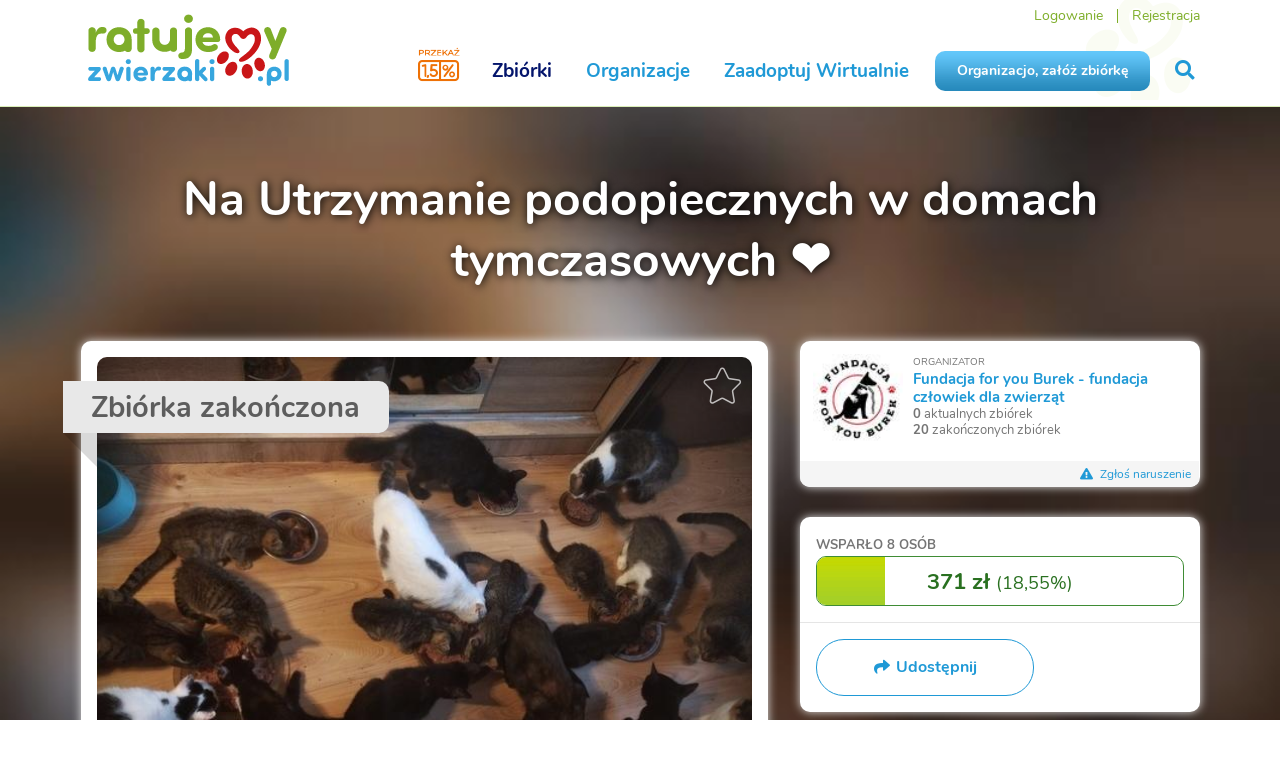

--- FILE ---
content_type: text/html; charset=utf-8
request_url: https://www.ratujemyzwierzaki.pl/burkowetymczasy
body_size: 12938
content:
<!DOCTYPE html>
<html class='animals' lang='pl'>
<head>
<meta content='26QZQONw8wugums5TO+gYD8AABs5BSbSR+fX4wyhfQk=' name='csp-nonce'>
<meta content='false' name='fingerprint-feature-flag'>

<script nonce="26QZQONw8wugums5TO+gYD8AABs5BSbSR+fX4wyhfQk=">
  window.railsVariables = {
    // System variables
    railsEnv: "production",
    release: "b7de9f0ad6091c9c8187884fe76537549191296b",

    // Constants
    constantHelpDefaultAmount: "10",

    // Settings
    applepayMerchantIdSetting: "merchant.pl.ratujemyzwierzaki",
    googlePayJsUrlSetting: "https://pay.google.com/gp/p/js/pay.js",
    fingerprintjsDomainSetting: "https://fp.ratujemyzwierzaki.pl",
    fingerprintjsTokenSetting: "qr6uu0xl3s2DBuEC9Vaj",
    newsletterTimerUrlSetting: "https://i.countdownmail.com/2eydt4.gif",
    sentryFrontendDsnSetting: "https://a138507b958b01b3caa817ff6851db78@sentry.siepomaga.pl/7",
    domain: "www.ratujemyzwierzaki.pl",

    // Non-string variables
    censurableEditorsSetting: ["cause_description","cause_description_en","cause_update_message","cause_result","cause_result_en"],
    sentryEnabledEnvironmentsSetting: ["production","master","staging"],
  };
</script>
<meta name="sentry-user:ip_address" content="3.147.81.62">
<meta name="sentry-trace" content="95bb550548fe4cfdb2d0f93ef4a3d18b-abc066fbb0384df8-1">
<meta name="baggage" content="sentry-trace_id=95bb550548fe4cfdb2d0f93ef4a3d18b,sentry-sample_rate=0.01,sentry-sampled=true,sentry-environment=production,sentry-release=b7de9f0ad6091c9c8187884fe76537549191296b,sentry-public_key=46005eca971326a6ed2b25b6389fbd1b">

<script src="/assets/runtime-63fe44bc.digested.js" data-turbo-track="reload" nonce="26QZQONw8wugums5TO+gYD8AABs5BSbSR+fX4wyhfQk=" defer="defer"></script>
<script src="/assets/110-8fd781a1.digested.js" data-turbo-track="reload" nonce="26QZQONw8wugums5TO+gYD8AABs5BSbSR+fX4wyhfQk=" defer="defer"></script>
<script src="/assets/364-55ed3a6f.digested.js" data-turbo-track="reload" nonce="26QZQONw8wugums5TO+gYD8AABs5BSbSR+fX4wyhfQk=" defer="defer"></script>
<script src="/assets/sentry-cd69db0a.digested.js" data-turbo-track="reload" nonce="26QZQONw8wugums5TO+gYD8AABs5BSbSR+fX4wyhfQk=" defer="defer"></script>
<script src="/assets/829-7da95cca.digested.js" data-turbo-track="reload" nonce="26QZQONw8wugums5TO+gYD8AABs5BSbSR+fX4wyhfQk=" defer="defer"></script>
<script src="/assets/307-1974cc4b.digested.js" data-turbo-track="reload" nonce="26QZQONw8wugums5TO+gYD8AABs5BSbSR+fX4wyhfQk=" defer="defer"></script>
<script src="/assets/342-7f102589.digested.js" data-turbo-track="reload" nonce="26QZQONw8wugums5TO+gYD8AABs5BSbSR+fX4wyhfQk=" defer="defer"></script>
<script src="/assets/671-54c27df0.digested.js" data-turbo-track="reload" nonce="26QZQONw8wugums5TO+gYD8AABs5BSbSR+fX4wyhfQk=" defer="defer"></script>
<script src="/assets/application-53bc9fe3.digested.js" data-turbo-track="reload" nonce="26QZQONw8wugums5TO+gYD8AABs5BSbSR+fX4wyhfQk=" defer="defer"></script>
<script src="/assets/529-853790b7.digested.js" data-turbo-track="reload" nonce="26QZQONw8wugums5TO+gYD8AABs5BSbSR+fX4wyhfQk=" defer="defer"></script>
<script src="/assets/components-cf3bbba9.digested.js" data-turbo-track="reload" nonce="26QZQONw8wugums5TO+gYD8AABs5BSbSR+fX4wyhfQk=" defer="defer"></script>
<link rel="stylesheet" href="/assets/342-83541f0f.digested.css" />
<link rel="stylesheet" href="/assets/components-4f82e28b.digested.css" />
<meta charset='UTF-8'>
<meta content='IE=edge,chrome=1' http-equiv='X-UA-Compatible'>
<meta content='width=device-width, initial-scale=1' name='viewport'>
<meta content='telephone=no' name='format-detection'>
<meta content='26QZQONw8wugums5TO+gYD8AABs5BSbSR+fX4wyhfQk=' name='csp-nonce'>
<meta name="csrf-param" content="authenticity_token" />
<meta name="csrf-token" content="bSUsvgpd6v454hf2VOIZEwG8bvm6EIkHQHaflTd9zmeCsoHUCdHu0mrYuHSL9-_MUgAmCp33os378gfZShED7w" />
<title>

Na Utrzymanie podopiecznych w domach tymczasowych ❤️ | RatujemyZwierzaki.pl
</title>
<link href="https://www.ratujemyzwierzaki.pl/burkowetymczasy" rel="canonical" />
<link as='font' crossorigin='crossorigin' href='/assets/nunito/Nunito-Regular-15cf5b16.woff' rel='preload' type='font/woff'>
<link as='font' crossorigin='crossorigin' href='/assets/nunito/Nunito-Bold-be831edd.woff' rel='preload' type='font/woff'>
<link as='font' crossorigin='crossorigin' href='/assets/nunito/Nunito-Italic-cc2a2af7.woff' rel='preload' type='font/woff'>
<link as='font' crossorigin='crossorigin' href='/assets/semantic/assets/fonts/icons-efc3126c.woff2' rel='preload' type='font/woff2'>
<link as='font' crossorigin='crossorigin' href='/assets/semantic/assets/fonts/outline-icons-97c509ed.woff2' rel='preload' type='font/woff2'>
<link href='/animals/favicon.ico' rel='shortcut icon' type='image/x-icon'>
<link href='/animals/apple-icon-57x57.png' rel='apple-touch-icon' sizes='57x57'>
<link href='/animals/apple-icon-60x60.png' rel='apple-touch-icon' sizes='60x60'>
<link href='/animals/apple-icon-72x72.png' rel='apple-touch-icon' sizes='72x72'>
<link href='/animals/apple-icon-76x76.png' rel='apple-touch-icon' sizes='76x76'>
<link href='/animals/apple-icon-114x114.png' rel='apple-touch-icon' sizes='114x114'>
<link href='/animals/apple-icon-120x120.png' rel='apple-touch-icon' sizes='120x120'>
<link href='/animals/apple-icon-144x144.png' rel='apple-touch-icon' sizes='144x144'>
<link href='/animals/apple-icon-152x152.png' rel='apple-touch-icon' sizes='152x152'>
<link href='/animals/apple-icon-180x180.png' rel='apple-touch-icon' sizes='180x180'>
<link href='/animals/favicon-16x16.png' rel='icon' sizes='16x16' type='image/png'>
<link href='/animals/favicon-32x32.png' rel='icon' sizes='32x32' type='image/png'>
<link href='/animals/favicon-96x96.png' rel='icon' sizes='96x96' type='image/png'>
<link href='/animals/android-icon-192x192.png' rel='icon' sizes='192x192' type='image/png'>
<link href='/animals/manifest.json' rel='manifest'>
<meta content='#ffffff' name='msapplication-TileColor'>
<meta content='/animals/ms-icon-144x144.png' name='msapplication-TileImage'>
<meta content='#ffffff' name='theme-color'>
<meta content='/animals/ms-icon-70x70.png' name='msapplication-square70x70logo'>
<meta content='/animals/ms-icon-150x150.png' name='msapplication-square150x150logo'>
<meta content='/animals/ms-icon-310x310.png' name='msapplication-square310x310logo'>
<link href='https://img.ratujemyzwierzaki.pl' rel='dns-prefetch'>
<link href='https://cdn.tinymce.com' rel='dns-prefetch'>
<link href='https://connect.facebook.net' rel='dns-prefetch'>
<link href='https://platform.twitter.com' rel='dns-prefetch'>
<link href='https://www.ratujemyzwierzaki.pl/burkowetymczasy' hreflang='pl' rel='alternative'>
<link href='https://www.ratujemyzwierzaki.pl/en/burkowetymczasy' hreflang='en' rel='alternative'>
<link href='https://www.ratujemyzwierzaki.pl/de/burkowetymczasy' hreflang='de' rel='alternative'>
<link href='https://www.ratujemyzwierzaki.pl/burkowetymczasy' hreflang='x-default' rel='alternative'>
<meta property="og:title" content="Na Utrzymanie podopiecznych w domach tymczasowych ❤️">
<meta property="og:url" content="https://www.ratujemyzwierzaki.pl/burkowetymczasy">
<meta property="og:image:url" content="https://img.ratujemyzwierzaki.pl/uploads/cause/main_photo/46219/big_fb_photo_e8ad61fa-3616-44b4-ac02-3c57e7df2fe1.jpg">
<meta property="og:image:width" content="1200">
<meta property="og:image:height" content="628">
<meta property="og:description" content="&amp;nbsp; Potrzebujemy wsparcia 🙏 Sami nie damy rady. Tylko dzięki Wam będziemy mogli spokojnie działać dalej. Inflacja szaleje, podopiecznych przybywa, niestety często w kiepskim stanie, przez co faktury u weterynarzy są coraz większe... W tym momencie adopcji praktycznie nie ma, za to mamy po kilkana">
<meta property="og:type" content="website">
<meta property="og:site_name" content="RatujemyZwierzaki.pl">
<meta name="twitter:card" content="summary_large_image">
<meta name="twitter:image" content="https://img.ratujemyzwierzaki.pl/uploads/cause/main_photo/46219/big_fb_photo_e8ad61fa-3616-44b4-ac02-3c57e7df2fe1.jpg">
<meta name="twitter:title" content="Na Utrzymanie podopiecznych w domach tymczasowych ❤️">
<meta name="twitter:description" content="&amp;nbsp; Potrzebujemy wsparcia 🙏 Sami nie damy rady. Tylko dzięki Wam będziemy mogli spokojnie działać dalej. Inflacja szaleje, podopiecznych przybywa, niestety często w kiepskim stanie, przez co faktury u weterynarzy są coraz większe... W tym momencie adopcji praktycznie nie ma, za to mamy po kilkana">
<meta name="twitter:site" content="@ratujemy">
<link href='https://img.ratujemyzwierzaki.pl/uploads/cause/main_photo/46219/big_e8ad61fa-3616-44b4-ac02-3c57e7df2fe1.jpg' rel='image_src'>
<link as='image' href='https://img.ratujemyzwierzaki.pl/uploads/cause/main_photo/46219/background_e8ad61fa-3616-44b4-ac02-3c57e7df2fe1.jpg' rel='preload'>
<link as='image' href='https://img.ratujemyzwierzaki.pl/uploads/cause/main_photo/46219/big_e8ad61fa-3616-44b4-ac02-3c57e7df2fe1.jpg' rel='preload'>

<script type="application/ld+json" nonce="26QZQONw8wugums5TO+gYD8AABs5BSbSR+fX4wyhfQk=">{
  "@context": "https://schema.org",
  "@type": "Organization",
  "name": "RatujemyZwierzaki.pl",
  "url": "https://www.ratujemyzwierzaki.pl/",
  "logo": "https://www.ratujemyzwierzaki.pl/assets/animals/ratujemyzwierzaki_obrys-483196f9.svg",
  "sameAs": "https://www.facebook.com/ratujemyzwierzaki"
}

</script>

<link rel="stylesheet" href="/assets/libs-d0644693.css" media="all" data-turbo-track="reload" />
<link rel="stylesheet" href="/assets/animals-75da525f.css" media="all" data-turbo-track="reload" />
<link rel="stylesheet" href="/assets/components-4f82e28b.digested.css" media="all" data-turbo-track="reload" />
<meta content='6fd43dac-04d6-4e4f-9ddb-cb936ca37aee' property='onesignal:appId'>
<meta content='web.onesignal.auto.570f8921-edd7-49b2-93d5-7301d9209087' property='onesignal:safari_web_id'>
<meta content='1479414278777175' property='fb:app_id'>
</head>
<body data-action='show' data-controller='animals_causes' data-layout='animals' data-version='v2'>
<div id='fb-root'></div>
<script nonce="26QZQONw8wugums5TO+gYD8AABs5BSbSR+fX4wyhfQk=">
  window.dataLayer = window.dataLayer || [];
  window.dataLayer.push(function() { this.reset(); });
</script>
<script data-turbo-eval="false" nonce="26QZQONw8wugums5TO+gYD8AABs5BSbSR+fX4wyhfQk=">
  dataLayer.push({'event':'pageInit'});
  (function(w,d,s,l,i){w[l]=w[l]||[];w[l].push({'gtm.start':
  new Date().getTime(),event:'gtm.js'});var f=d.getElementsByTagName(s)[0],
  j=d.createElement(s),dl=l!='dataLayer'?'&l='+l:'';j.async=true;j.src=
  'https://www.googletagmanager.com/gtm.js?id='+i+dl;f.parentNode.insertBefore(j,f);
  })(window,document,'script','dataLayer','GTM-KRDFD5T');
</script>
<script nonce="26QZQONw8wugums5TO+gYD8AABs5BSbSR+fX4wyhfQk=">
  window.dataLayer.push({"pageType":"cause"});

  dataLayer.push({
    event: 'pageView',
    virtualUrl: window.location.href,
  });

  true
</script>
<noscript>
  <iframe src="https://www.googletagmanager.com/ns.html?id=GTM-KRDFD5T" height="0" width="0" style="display: none; visibility: hidden">
  </iframe>
</noscript>


<div class='slideout-menu' id='mobile-menu'>
<div class='ui left vertical menu'>
<span class='item'>
<form action="/szukaj" accept-charset="UTF-8" method="get"><input type="search" name="query" id="mobile-query" value="" placeholder="Wyszukaj" />
<button>
<i class='search icon'></i>
</button>
</form></span>
<a class="item" href="/organizacje/nowa"><div class='sp-button blue'>
Organizacjo, załóż zbiórkę
</div>
</a><a class="item " href="/zaadoptuj">Zaadoptuj Wirtualnie
<i class='angle right icon'></i>
</a><a class="item" href="/zbiorki">Zbiórki
<i class='angle right icon'></i>
</a><a class="item" href="/organizacje">Organizacje
<i class='angle right icon'></i>
</a><a class="item menu-green" href="/konto-darczyncy">Logowanie</a>
<a class="item menu-green" href="/rejestracja">Rejestracja</a>

</div>
</div>
<div class='mobile-fixed hidden' id='cookies'>
<div class='ui container'>
<img src="/assets/siepomaga/layout/cookies-9f2fe2f5.svg" />
<div class='content'>
<p>
Strona korzysta z plików cookies w celu realizacji usług i zgodnie z
<a class="remote-modal" href="/polityka-cookies">Polityką Plików Cookies</a>.
</p>
</div>
<div class='accept'>
<div class='sp-button small'>
Akceptuję
</div>
</div>
</div>
</div>

<img alt='' aria-hidden='true' height='1' src='https://www.facebook.com/tr?id=298289143943684&amp;ev=PageView' style='opacity: 0; position: absolute' width='1'>
<div id='navigation'>
<div class='ui container'>
<div class='ui grid stackable'>
<div class='logo three wide column'>
<div class='mobile-menu'>
<a id="mobile-menu-button" class="menu-item" data-turbo="false" href="#"><i class='remove icon'></i>
<i class='bars icon'>
</i>
</a></div>
<a title="RatujemyZwierzaki.pl" class="menu-item" href="/"><img alt="Logo Ratujemy Zwierzaki" class="logo-img" src="/assets/animals/ratujemyzwierzaki_obrys-483196f9.svg" />
</a><div class='krs'>
<a class="onepercent" data-ga="[&quot;click&quot;,&quot;krs-mobile&quot;,&quot;m-main-top&quot;]" href="/poltora-procent"><i class='icon-one-percent-and-half'></i>
</a></div>
</div>
<div class='links thirteen wide column right aligned'>
<div class='top-menu'>
<a class="menu-item menu-green" href="/konto-darczyncy">Logowanie</a>
<span class='spacer'></span>
<a class="menu-item menu-green" href="/rejestracja">Rejestracja</a>
</div>
<div class='main-menu'>
<a class="menu-item onepercent" data-ga="[&quot;click&quot;,&quot;krs&quot;,&quot;main-top&quot;]" href="/poltora-procent"><i class='icon-one-percent-and-half near-text'></i>
</a><a class="menu-item current" href="/zbiorki">Zbiórki</a>
<a class="menu-item " href="/organizacje">Organizacje</a>
<a class="menu-item " href="/zaadoptuj">Zaadoptuj Wirtualnie</a>
<a class="menu-item sp-button blue" href="/organizacje/nowa">Organizacjo, załóż zbiórkę</a>
<a title="Szukaj na RatujemyZwierzaki" class="menu-item" id="livesearch-button" data-turbo="false" href="#"><i class='search icon'></i>
</a></div>
</div>
</div>
</div>
</div>
<div class='ui modal' id='forgot-modal'>
<i class='close icon'></i>
<div class='header'>Zresetuj hasło</div>
<div class='content gray-background'>
<form action="/przypomnij-haslo" accept-charset="UTF-8" data-remote="true" method="post"><input placeholder="Adres e-mail" autocomplete="username" autocorrect="off" autocapitalize="off" spellcheck="false" value="" type="text" name="user[email]" id="forgot_password_user_email" />
<div class='red-text'></div>
<button class='sp-button green with-icon with-modal' data-disable-with='&lt;span class=&quot;icon&quot;&gt;&lt;i class=&quot;notched circle loading icon&quot;&gt;&lt;/i&gt;&lt;/span&gt; Wysyłam'>
<span class='icon'>
<i class='send icon'></i>
</span>
Wyślij link
</button>
</form></div>
</div>



<div data-controller='tracking store-location' id='page'>
<div id='livesearch'>
<div class='ui container'>
<i class='search icon'></i>
<div class='search_input'>
<input type="text" name="query" id="livesearch-query" value="" placeholder="Szukaj" autocomplete="off" />
<i class='notched circle loading icon'></i>
</div>
<div class='search_results'></div>
<div id='most-searched-causes'></div>
</div>
</div>

<div id="flash_messages"></div>
<div class='causes-show'>
<div class='cause-background' style='background-image: url(&#39;https://img.ratujemyzwierzaki.pl/uploads/cause/main_photo/46219/background_e8ad61fa-3616-44b4-ac02-3c57e7df2fe1.jpg&#39;);'></div>
<div class='ui container'>
<h1 class='with-shadow'>Na Utrzymanie podopiecznych w domach tymczasowych ❤️</h1>
<div class='ui grid stackable tablet-stackable'>
<div class='ten wide column' id='left-column'>
<div class='box with-padding with-margin' id='cause-content'>


<div class="ui ribbon label "><span>Zbiórka zakończona</span></div>




<div class='main-photo'>
<a class="favorites-star add" data-content="Obserwuj" data-turbo="false" rel="nofollow" href="/burkowetymczasy/obserwuj"><i class='icon-star-empty'></i>
</a>
<img src="https://img.ratujemyzwierzaki.pl/uploads/cause/main_photo/46219/big_e8ad61fa-3616-44b4-ac02-3c57e7df2fe1.jpg" />
</div>
<div class='mobile-navigation'>

<div class='cause-progressbar'>
<div class='supported'>
Wsparło
<span class='payments-count' data-value='8'>
8
osób
</span>
</div>
<div class='progressbar'>
<div class='sp-progressbar big'>
<div class='bar' style='width: 18.55%'>
<div class='text'>
<span class='amount' data-value='371.0'>371 zł</span>
<small>
(<span class='percentage' data-value='18.55'>18,55%</span>)
</small>
</div>
</div>
</div>

</div>
</div>

<div class='ui grid minor-actions-segment'>
<div class='column ten wide'>
<a class="open-modal" data-turbo="false" href="#share-methods-modal"><div class='shareButton'>
<div class='shareButton__icon'>
<i class='share icon'></i>
</div>
<div class='shareButton__label'>
<b>Udostępnij</b>
</div>
</div>
</a></div>
</div>
<div class='box virtual-adoption-widget-wrapper'>
<div class='box with-padding with-small-margin virtual-adoptions-widget' id='virtual-adoptions'>
<div class='virtual-adoption-title'>
Adopcje
</div>
<div class='avatar-carousel'>
<div class='content'>
<div class='avatars'>
<div class='avatar' data-donators='Zaadoptowała 1 osoba' data-name='Santi ' data-virtual-animal-href='/organizacje/for-you-burek/wirtualna-adopcja/dodaj?slider_animal_hashid=jETyz'>
<div class='prevArrow'>
<i class='chevron left icon'></i>
</div>
<div class='zoom-image'>
<a class="remote-modal" href="/zaadoptuj/jETyz"><i class='search plus icon'></i>
</a></div>
<a href="/organizacje/for-you-burek/wirtualna-adopcja/dodaj?slider_animal_hashid=jETyz"><img src="https://img.ratujemyzwierzaki.pl/uploads/virtual_animal/photo/1029/medium_ef887fb9-ca0e-4e3d-8a45-5600c19788ad.jpeg" />
</a><div class='nextArrow'>
<i class='chevron right icon'></i>
</div>
</div>
<div class='avatar' data-donators='Zaadoptowała 1 osoba' data-name='Trixie' data-virtual-animal-href='/organizacje/for-you-burek/wirtualna-adopcja/dodaj?slider_animal_hashid=gnTNe'>
<div class='prevArrow'>
<i class='chevron left icon'></i>
</div>
<div class='zoom-image'>
<a class="remote-modal" href="/zaadoptuj/gnTNe"><i class='search plus icon'></i>
</a></div>
<a href="/organizacje/for-you-burek/wirtualna-adopcja/dodaj?slider_animal_hashid=gnTNe"><img src="https://img.ratujemyzwierzaki.pl/uploads/virtual_animal/photo/1031/medium_1c3042dc-c611-40e0-b189-fd9648ffec11.jpg" />
</a><div class='nextArrow'>
<i class='chevron right icon'></i>
</div>
</div>
<div class='avatar' data-donators='Zaadoptowała 1 osoba' data-name='Mim mim' data-virtual-animal-href='/organizacje/for-you-burek/wirtualna-adopcja/dodaj?slider_animal_hashid=xRTdN'>
<div class='prevArrow'>
<i class='chevron left icon'></i>
</div>
<div class='zoom-image'>
<a class="remote-modal" href="/zaadoptuj/xRTdN"><i class='search plus icon'></i>
</a></div>
<a href="/organizacje/for-you-burek/wirtualna-adopcja/dodaj?slider_animal_hashid=xRTdN"><img src="https://img.ratujemyzwierzaki.pl/uploads/virtual_animal/photo/1032/medium_f8e50804-60cd-4985-9ff9-cf50953bc3ce.jpg" />
</a><div class='nextArrow'>
<i class='chevron right icon'></i>
</div>
</div>
<div class='avatar' data-donators='Zaadoptowała 1 osoba' data-name='Laki ' data-virtual-animal-href='/organizacje/for-you-burek/wirtualna-adopcja/dodaj?slider_animal_hashid=vgT1v'>
<div class='prevArrow'>
<i class='chevron left icon'></i>
</div>
<div class='zoom-image'>
<a class="remote-modal" href="/zaadoptuj/vgT1v"><i class='search plus icon'></i>
</a></div>
<a href="/organizacje/for-you-burek/wirtualna-adopcja/dodaj?slider_animal_hashid=vgT1v"><img src="https://img.ratujemyzwierzaki.pl/uploads/virtual_animal/photo/1162/medium_b2f45bd7-342f-4261-a346-b5b77bbf1e6d.jpg" />
</a><div class='nextArrow'>
<i class='chevron right icon'></i>
</div>
</div>
<div class='avatar' data-donators='Zaadoptowały 2 osoby' data-name='Chmurka' data-virtual-animal-href='/organizacje/for-you-burek/wirtualna-adopcja/dodaj?slider_animal_hashid=BpTml'>
<div class='prevArrow'>
<i class='chevron left icon'></i>
</div>
<div class='zoom-image'>
<a class="remote-modal" href="/zaadoptuj/BpTml"><i class='search plus icon'></i>
</a></div>
<a href="/organizacje/for-you-burek/wirtualna-adopcja/dodaj?slider_animal_hashid=BpTml"><img src="https://img.ratujemyzwierzaki.pl/uploads/virtual_animal/photo/1163/medium_ee2e1063-3407-4d16-a804-9a74d6e4a50d.jpg" />
</a><div class='nextArrow'>
<i class='chevron right icon'></i>
</div>
</div>
<div class='avatar' data-donators='Zaadoptowała 1 osoba' data-name='Burek' data-virtual-animal-href='/organizacje/for-you-burek/wirtualna-adopcja/dodaj?slider_animal_hashid=yWT1z'>
<div class='prevArrow'>
<i class='chevron left icon'></i>
</div>
<div class='zoom-image'>
<a class="remote-modal" href="/zaadoptuj/yWT1z"><i class='search plus icon'></i>
</a></div>
<a href="/organizacje/for-you-burek/wirtualna-adopcja/dodaj?slider_animal_hashid=yWT1z"><img src="https://img.ratujemyzwierzaki.pl/uploads/virtual_animal/photo/1167/medium_59bca28b-4a3a-45bd-86a1-a5fbd01e3ea5.jpeg" />
</a><div class='nextArrow'>
<i class='chevron right icon'></i>
</div>
</div>
<div class='avatar' data-donators='Zaadoptowała 1 osoba' data-name='Ryś' data-virtual-animal-href='/organizacje/for-you-burek/wirtualna-adopcja/dodaj?slider_animal_hashid=XMTBn'>
<div class='prevArrow'>
<i class='chevron left icon'></i>
</div>
<div class='zoom-image'>
<a class="remote-modal" href="/zaadoptuj/XMTBn"><i class='search plus icon'></i>
</a></div>
<a href="/organizacje/for-you-burek/wirtualna-adopcja/dodaj?slider_animal_hashid=XMTBn"><img src="https://img.ratujemyzwierzaki.pl/uploads/virtual_animal/photo/1168/medium_1edf616d-150d-4bbf-a008-8e0ffd9799db.jpg" />
</a><div class='nextArrow'>
<i class='chevron right icon'></i>
</div>
</div>
<div class='avatar' data-donators='Zaadoptowała 1 osoba' data-name='Milka' data-virtual-animal-href='/organizacje/for-you-burek/wirtualna-adopcja/dodaj?slider_animal_hashid=Y9Tq5X'>
<div class='prevArrow'>
<i class='chevron left icon'></i>
</div>
<div class='zoom-image'>
<a class="remote-modal" href="/zaadoptuj/Y9Tq5X"><i class='search plus icon'></i>
</a></div>
<a href="/organizacje/for-you-burek/wirtualna-adopcja/dodaj?slider_animal_hashid=Y9Tq5X"><img src="https://img.ratujemyzwierzaki.pl/uploads/virtual_animal/photo/2594/medium_54749bb5-b8a7-46b8-89c6-c5d8d7efcbba.jpeg" />
</a><div class='nextArrow'>
<i class='chevron right icon'></i>
</div>
</div>
<div class='avatar' data-donators='Zaadoptowała 1 osoba' data-name='Szarunia-dzikuska z nadczynnością tarczycy ' data-virtual-animal-href='/organizacje/for-you-burek/wirtualna-adopcja/dodaj?slider_animal_hashid=9KTJna'>
<div class='prevArrow'>
<i class='chevron left icon'></i>
</div>
<div class='zoom-image'>
<a class="remote-modal" href="/zaadoptuj/9KTJna"><i class='search plus icon'></i>
</a></div>
<a href="/organizacje/for-you-burek/wirtualna-adopcja/dodaj?slider_animal_hashid=9KTJna"><img src="https://img.ratujemyzwierzaki.pl/uploads/virtual_animal/photo/3468/medium_c8b45108-12b6-4ede-8fc7-d8a0b6ad1354.jpg" />
</a><div class='nextArrow'>
<i class='chevron right icon'></i>
</div>
</div>
<div class='avatar' data-donators='Zaadoptowała 1 osoba' data-name='Czarna kotka która ma pecha ' data-virtual-animal-href='/organizacje/for-you-burek/wirtualna-adopcja/dodaj?slider_animal_hashid=AwTkBQ'>
<div class='prevArrow'>
<i class='chevron left icon'></i>
</div>
<div class='zoom-image'>
<a class="remote-modal" href="/zaadoptuj/AwTkBQ"><i class='search plus icon'></i>
</a></div>
<a href="/organizacje/for-you-burek/wirtualna-adopcja/dodaj?slider_animal_hashid=AwTkBQ"><img src="https://img.ratujemyzwierzaki.pl/uploads/virtual_animal/photo/3471/medium_5a1fdcc9-ee77-4423-839a-fe998f8c6155.jpg" />
</a><div class='nextArrow'>
<i class='chevron right icon'></i>
</div>
</div>
</div>
<div class='name'>Santi </div>
<div class='label'>
Zaadoptuj, wspierając co miesiąc zwierzaki
</div>
<div class='virtual-adoptions-button-wrapper'>
<a class="virtualAnimalHref" href="/organizacje/for-you-burek/wirtualna-adopcja/dodaj?slider_animal_hashid=jETyz"><div class='virtual-adoptions__button medium sp-button with-white-heart blue animated'>
Zaadoptuj wirtualnie
</div>
</a><div class='virtual-animals__adopters_label donators'>
Zaadoptowała 1 osoba
</div>
</div>
</div>
</div>
</div>
</div>


<div class='bordered-box share-box with-padding cause-foundation'>
<div class='cause-foundation_logo'>
<img alt="Fundacja for you Burek - fundacja człowiek dla zwierząt " src="https://img.ratujemyzwierzaki.pl/uploads/foundation/photo/2781/thumb_5d92b262-049c-45d2-ab70-d29e97d00319.jpeg" />
</div>
<div class='cause-foundation_info'>
<div class='cause-foundation_organizer'>
Organizator
</div>
<div class='cause-foundation_name'>
<a href="/for-you-burek">Fundacja for you Burek - fundacja człowiek dla zwierząt </a>
</div>
<div class='cause-foundation_causes'>
<strong>0</strong> aktualnych zbiórek
</div>
<div class='cause-foundation_causes'>
<strong>20</strong> zakończonych zbiórek
</div>
</div>
<div class='cause-foundation_abuse'>
<a class="remote-modal" href="/zbiorki/burkowetymczasy/zglos-naduzycie"><i class='warning sign icon'></i>
Zgłoś naruszenie
</a></div>

</div>
</div>
<div class='bordered-box with-padding gray-corner info-icon' id='cause-info'>
<div class='ui grid two columns stackable'>
<div class='column'>
<i class='calendar alternate outline icon'></i>
<p>
Rozpoczęcie:
 3 Października 2022
</p>
</div>
<div class='column'>
<i class='calendar alternate outline icon'></i>
<p>
Zakończenie:
 1 Grudnia 2022
</p>
<p>
Godzina:
12:00
</p>
</div>
</div>
</div>

<div class='green-dashed-box' id='animal-cause-noresult-box'>
<div class='content center'>
Dziękujemy za Twoje wsparcie – każda złotówka jest cenna.<br> Razem wielką mamy moc!<br> Gdy tylko otrzymamy rezultat zbiórki, zamieścimy go na stronie.

</div>
</div>


<div class='reset-styles'>
<p class=""><img src="https://img.ratujemyzwierzaki.pl/uploads/attached_image/photo/418045/content_a8b21331-d183-4346-bfc5-585309281659.jpg"></p>
<p class=""><img src="https://img.ratujemyzwierzaki.pl/uploads/attached_image/photo/418046/content_b077b452-40d6-4d9b-aacc-571aeee58bd6.jpg"></p>
<p class=""><img src="https://img.ratujemyzwierzaki.pl/uploads/attached_image/photo/418047/content_5b499177-2ed0-434a-94fb-2a70197928e8.jpg"></p>
<p class=""><img src="https://img.ratujemyzwierzaki.pl/uploads/attached_image/photo/418048/content_5f31107c-dcc4-484c-8771-e22a91e2a547.jpg"></p>
<p class=""><img src="https://img.ratujemyzwierzaki.pl/uploads/attached_image/photo/418049/content_759464f2-d255-46d8-82ab-8791f25926cc.jpg"></p>
<p class=""><img src="https://img.ratujemyzwierzaki.pl/uploads/attached_image/photo/418050/content_632497be-7b20-469e-8542-e77f23773892.jpg"></p>
<p class=""><img src="https://img.ratujemyzwierzaki.pl/uploads/attached_image/photo/418051/content_eb3fed6e-9581-42e1-bbd6-57400f839c14.jpg"></p>
<p><strong>Potrzebujemy wsparcia 🙏 Sami nie damy rady. Tylko dzięki Wam będziemy mogli spokojnie działać dalej.</strong></p>
<p>Inflacja szaleje, podopiecznych przybywa, niestety często w kiepskim stanie, przez co faktury u weterynarzy są coraz większe... W tym momencie adopcji praktycznie nie ma, za to mamy po kilkanaście zwierząt w domach tymczasowych a łącznie tymczasujemy około 50 kotów...</p>
<p>Często są to dorosłe koty, którym się nie wiodło na ulicy,&nbsp; ale są też matki z kociętami, kocięta na butelce. Do tego łapiemy koty na zabiegi, które przez kilka dni, zanim wrócą w miejsce bytowania, też trzeba karmić i sprzątać kuwety. Dokarmiamy również przez cały rok bezdomniaki.&nbsp; &nbsp;&nbsp;</p>
<p><img src="https://img.ratujemyzwierzaki.pl/uploads/attached_image/photo/413533/content_28fc3e6f-6877-46b7-8593-8f8badd6156a.jpg"></p>
<p><img src="https://img.ratujemyzwierzaki.pl/uploads/attached_image/photo/413534/content_4a8c40df-9154-4649-8d33-c0c1fcab4588.jpg"></p>
<p>Dziennie idzie około 25 puszek po 800 g (1 kg karmy to koszt około 10 zł) do tego 20 l (cena za worek 20 l to około 50 zł) żwirku to na raz w jednym z domów tymczasowych no i sucha karma w karmniki, gdzie koty nie przychodzą w stałych porach, do tego mleko i podkłady dla butelkowców.&nbsp;</p>
<p><img src="https://img.ratujemyzwierzaki.pl/uploads/attached_image/photo/413535/content_4a24b6f4-c825-48bb-b84b-8fa06af24f26.jpg"></p>
<p>Wszystko to generuje ogromne koszta a przecież karmić musimy. Przydałyby się dodatkowe kennele, kuwety czy drapaki kartonowe przy kociętach lub jakieś zabawki, ale to już marzenia.</p>
<p>Teraz stoimy w sytuacji, gdy chyba trzeba będzie wydzielać posiłki, bo karma znika w zatrważającym tempie a niestety leczyć też musimy. Dlatego prosimy Was o wsparcie. Może jesteś w stanie odmówić sobie kawy czy ciastka i te parę groszy wpłacić na puszki dla bezdomniaków. Dla nas każdy grosz to ogromna pomoc ❤️</p>
<p><img src="https://img.ratujemyzwierzaki.pl/uploads/attached_image/photo/413536/content_2fc384d2-d2ff-43a2-b0c2-4a1e61b8ec05.jpg"></p>
<p><strong>Dziękujemy każdemu, kto zdecyduje się nas wesprzeć. Zapraszamy także na nasz profil na FB gdzie można śledzić nasze działania. Mamy tam też ogłoszenia adopcyjne od maluch kociaków po dorosłe koty...</strong></p></div>
</div>
<div class='tabs' id='payments'>
<div class='box with-padding'>
<div class='ui transition fade in tab' data-tab='wplaty'>
<h3 class='with-line'>Pomogli</h3>
<div class='payments-container'>
<div class='payments-list'>
<div class='new-payments-info'>
<a id="show-new-payments" data-new-payments="0" data-turbo="false" href="#">Pokaż najnowsze wpłaty
<span></span>
</a><span class='green-text' id='loader'><span class="icon"><i class="notched circle loading icon"></i></span> Ładuję...</span>
</div>

<p class='load_more payment' data-url='/zbiorki/burkowetymczasy?last_payment_time=' id='cause-payment-loader'>
<span class='green-text'><span class="icon"><i class="notched circle loading icon"></i></span> Ładuję...</span>
</p>
</div>
</div>
</div>
</div>
</div>
</div>
<div class='six wide column' id='right-column'>

<div class='box with-margin with-padding cause-foundation'>
<div class='cause-foundation_logo'>
<img alt="Fundacja for you Burek - fundacja człowiek dla zwierząt " src="https://img.ratujemyzwierzaki.pl/uploads/foundation/photo/2781/thumb_5d92b262-049c-45d2-ab70-d29e97d00319.jpeg" />
</div>
<div class='cause-foundation_info'>
<div class='cause-foundation_organizer'>
Organizator
</div>
<div class='cause-foundation_name'>
<a href="/for-you-burek">Fundacja for you Burek - fundacja człowiek dla zwierząt </a>
</div>
<div class='cause-foundation_causes'>
<strong>0</strong> aktualnych zbiórek
</div>
<div class='cause-foundation_causes'>
<strong>20</strong> zakończonych zbiórek
</div>
</div>
<div class='cause-foundation_abuse'>
<a class="remote-modal" href="/zbiorki/burkowetymczasy/zglos-naduzycie"><i class='warning sign icon'></i>
Zgłoś naruszenie
</a></div>

</div>
<div class='sticky-sidebar-right'>
<div class='box with-padding'>
<div class='cause-progressbar'>
<div class='supported'>
Wsparło
<span class='payments-count' data-value='8'>
8
osób
</span>
</div>
<div class='progressbar'>
<div class='sp-progressbar big'>
<div class='bar' style='width: 18.55%'>
<div class='text'>
<span class='amount' data-value='371.0'>371 zł</span>
<small>
(<span class='percentage' data-value='18.55'>18,55%</span>)
</small>
</div>
</div>
</div>

</div>
</div>

<div class='ui grid minor-actions-segment'>
<div class='column ten wide'>
<a class="open-modal" data-turbo="false" href="#share-methods-modal"><div class='shareButton'>
<div class='shareButton__icon'>
<i class='share icon'></i>
</div>
<div class='shareButton__label'>
<b>
Udostępnij
</b>
</div>
</div>
</a></div>
</div>
<div class="ui modal tiny" id="share-methods-modal" data-controller="animals_causes" data-action="show"><i class="close icon"></i><div class="header ">Twoje udostępnienie to wielka pomoc!</div><div class="content scrolling"><div class='ui grid equal width'>
<div class='row'>
<div class='column'>
<a data-fb-share="https://www.ratujemyzwierzaki.pl/burkowetymczasy" data-turbo="false" href="#"><div class='iconWithLabel'>
<div class='iconWithLabel__logo iconWithLabel__logo--medium'>
<i class='iconWithLabel__icon iconWithLabel__icon--big icon facebook f'></i>
</div>
<div class='iconWithLabel__label'>
Facebook
</div>
</div>
</a></div>
<div class='column'>
<a data-twitter-tweet="https://www.ratujemyzwierzaki.pl/burkowetymczasy" data-twitter-text="Na Utrzymanie podopiecznych w domach tymczasowych ❤️" data-twitter-via="ratujemy" data-turbo="false" href="#"><div class='iconWithLabel'>
<div class='iconWithLabel__logo iconWithLabel__logo--medium'>
<i class='iconWithLabel__icon iconWithLabel__icon--big icon x-twitter'></i>
</div>
<div class='iconWithLabel__label'>
X
</div>
</div>
</a></div>
<div class='column mobile-hidden'>
<a class="remote-modal" href="/burkowetymczasy/banner/new"><div class='iconWithLabel'>
<div class='iconWithLabel__logo iconWithLabel__logo--medium'>
<i class='iconWithLabel__icon iconWithLabel__icon--big icon code'></i>
</div>
<div class='iconWithLabel__label'>
Umieść baner
</div>
</div>
</a></div>
<div class='column mobile only'>
<a href="https://wa.me/?text=https%3A%2F%2Fwww.ratujemyzwierzaki.pl%2Fburkowetymczasy+%7C+Na+Utrzymanie+podopiecznych+w+domach+tymczasowych+%E2%9D%A4%EF%B8%8F+%26nbsp%3B+Potrzebujemy+wsparcia+%F0%9F%99%8F+Sami+nie+damy+rady.+Tylko+dzi%C4%99ki+Wam+b%C4%99dziemy+mogli+spokojnie+dzia%C5%82a%C4%87+dalej.+Inflacja+szaleje%2C+podopiecznych+przybywa%2C+niestety+cz%C4%99sto+w+kiepskim+stanie%2C+przez+co+faktury+u+weterynarzy+s%C4%85+coraz+wi%C4%99ksze...+W+tym+momencie+adopcji+praktycznie+nie+ma%2C+za+to+mamy+po+kilkana"><div class='iconWithLabel'>
<div class='iconWithLabel__logo iconWithLabel__logo--medium'>
<i class='iconWithLabel__icon iconWithLabel__icon--big icon whatsapp'></i>
</div>
<div class='iconWithLabel__label'>
WhatsApp
</div>
</div>
</a></div>
</div>
<div class='row copyToClipboardRow'>
<div class='column center-text'>
<h4>Link do zbiórki</h4>
<div class='urlField center-text'>
https://www.ratujemyzwierzaki.pl/burkowetymczasy
</div>
<div class='shareLabel'>
<a class="copyTextComponent" data-copy="https://www.ratujemyzwierzaki.pl/burkowetymczasy" data-turbo="false" href="#"><i class='copy icon'></i>
<span class='copyLabel'>Kopiuj do schowka</span>
</a></div>
</div>
</div>
</div>
</div></div>
</div>
<div class='virtual-adoptions-widget-wrapper'>
<div class='box virtual-adoption-widget-wrapper'>
<div class='box with-padding with-small-margin virtual-adoptions-widget' id='virtual-adoptions'>
<div class='virtual-adoption-title'>
Adopcje
</div>
<div class='avatar-carousel'>
<div class='content'>
<div class='avatars'>
<div class='avatar' data-donators='Zaadoptowała 1 osoba' data-name='Santi ' data-virtual-animal-href='/organizacje/for-you-burek/wirtualna-adopcja/dodaj?slider_animal_hashid=jETyz'>
<div class='prevArrow'>
<i class='chevron left icon'></i>
</div>
<div class='zoom-image'>
<a class="remote-modal" href="/zaadoptuj/jETyz"><i class='search plus icon'></i>
</a></div>
<a href="/organizacje/for-you-burek/wirtualna-adopcja/dodaj?slider_animal_hashid=jETyz"><img src="https://img.ratujemyzwierzaki.pl/uploads/virtual_animal/photo/1029/medium_ef887fb9-ca0e-4e3d-8a45-5600c19788ad.jpeg" />
</a><div class='nextArrow'>
<i class='chevron right icon'></i>
</div>
</div>
<div class='avatar' data-donators='Zaadoptowała 1 osoba' data-name='Trixie' data-virtual-animal-href='/organizacje/for-you-burek/wirtualna-adopcja/dodaj?slider_animal_hashid=gnTNe'>
<div class='prevArrow'>
<i class='chevron left icon'></i>
</div>
<div class='zoom-image'>
<a class="remote-modal" href="/zaadoptuj/gnTNe"><i class='search plus icon'></i>
</a></div>
<a href="/organizacje/for-you-burek/wirtualna-adopcja/dodaj?slider_animal_hashid=gnTNe"><img src="https://img.ratujemyzwierzaki.pl/uploads/virtual_animal/photo/1031/medium_1c3042dc-c611-40e0-b189-fd9648ffec11.jpg" />
</a><div class='nextArrow'>
<i class='chevron right icon'></i>
</div>
</div>
<div class='avatar' data-donators='Zaadoptowała 1 osoba' data-name='Mim mim' data-virtual-animal-href='/organizacje/for-you-burek/wirtualna-adopcja/dodaj?slider_animal_hashid=xRTdN'>
<div class='prevArrow'>
<i class='chevron left icon'></i>
</div>
<div class='zoom-image'>
<a class="remote-modal" href="/zaadoptuj/xRTdN"><i class='search plus icon'></i>
</a></div>
<a href="/organizacje/for-you-burek/wirtualna-adopcja/dodaj?slider_animal_hashid=xRTdN"><img src="https://img.ratujemyzwierzaki.pl/uploads/virtual_animal/photo/1032/medium_f8e50804-60cd-4985-9ff9-cf50953bc3ce.jpg" />
</a><div class='nextArrow'>
<i class='chevron right icon'></i>
</div>
</div>
<div class='avatar' data-donators='Zaadoptowała 1 osoba' data-name='Laki ' data-virtual-animal-href='/organizacje/for-you-burek/wirtualna-adopcja/dodaj?slider_animal_hashid=vgT1v'>
<div class='prevArrow'>
<i class='chevron left icon'></i>
</div>
<div class='zoom-image'>
<a class="remote-modal" href="/zaadoptuj/vgT1v"><i class='search plus icon'></i>
</a></div>
<a href="/organizacje/for-you-burek/wirtualna-adopcja/dodaj?slider_animal_hashid=vgT1v"><img src="https://img.ratujemyzwierzaki.pl/uploads/virtual_animal/photo/1162/medium_b2f45bd7-342f-4261-a346-b5b77bbf1e6d.jpg" />
</a><div class='nextArrow'>
<i class='chevron right icon'></i>
</div>
</div>
<div class='avatar' data-donators='Zaadoptowały 2 osoby' data-name='Chmurka' data-virtual-animal-href='/organizacje/for-you-burek/wirtualna-adopcja/dodaj?slider_animal_hashid=BpTml'>
<div class='prevArrow'>
<i class='chevron left icon'></i>
</div>
<div class='zoom-image'>
<a class="remote-modal" href="/zaadoptuj/BpTml"><i class='search plus icon'></i>
</a></div>
<a href="/organizacje/for-you-burek/wirtualna-adopcja/dodaj?slider_animal_hashid=BpTml"><img src="https://img.ratujemyzwierzaki.pl/uploads/virtual_animal/photo/1163/medium_ee2e1063-3407-4d16-a804-9a74d6e4a50d.jpg" />
</a><div class='nextArrow'>
<i class='chevron right icon'></i>
</div>
</div>
<div class='avatar' data-donators='Zaadoptowała 1 osoba' data-name='Burek' data-virtual-animal-href='/organizacje/for-you-burek/wirtualna-adopcja/dodaj?slider_animal_hashid=yWT1z'>
<div class='prevArrow'>
<i class='chevron left icon'></i>
</div>
<div class='zoom-image'>
<a class="remote-modal" href="/zaadoptuj/yWT1z"><i class='search plus icon'></i>
</a></div>
<a href="/organizacje/for-you-burek/wirtualna-adopcja/dodaj?slider_animal_hashid=yWT1z"><img src="https://img.ratujemyzwierzaki.pl/uploads/virtual_animal/photo/1167/medium_59bca28b-4a3a-45bd-86a1-a5fbd01e3ea5.jpeg" />
</a><div class='nextArrow'>
<i class='chevron right icon'></i>
</div>
</div>
<div class='avatar' data-donators='Zaadoptowała 1 osoba' data-name='Ryś' data-virtual-animal-href='/organizacje/for-you-burek/wirtualna-adopcja/dodaj?slider_animal_hashid=XMTBn'>
<div class='prevArrow'>
<i class='chevron left icon'></i>
</div>
<div class='zoom-image'>
<a class="remote-modal" href="/zaadoptuj/XMTBn"><i class='search plus icon'></i>
</a></div>
<a href="/organizacje/for-you-burek/wirtualna-adopcja/dodaj?slider_animal_hashid=XMTBn"><img src="https://img.ratujemyzwierzaki.pl/uploads/virtual_animal/photo/1168/medium_1edf616d-150d-4bbf-a008-8e0ffd9799db.jpg" />
</a><div class='nextArrow'>
<i class='chevron right icon'></i>
</div>
</div>
<div class='avatar' data-donators='Zaadoptowała 1 osoba' data-name='Milka' data-virtual-animal-href='/organizacje/for-you-burek/wirtualna-adopcja/dodaj?slider_animal_hashid=Y9Tq5X'>
<div class='prevArrow'>
<i class='chevron left icon'></i>
</div>
<div class='zoom-image'>
<a class="remote-modal" href="/zaadoptuj/Y9Tq5X"><i class='search plus icon'></i>
</a></div>
<a href="/organizacje/for-you-burek/wirtualna-adopcja/dodaj?slider_animal_hashid=Y9Tq5X"><img src="https://img.ratujemyzwierzaki.pl/uploads/virtual_animal/photo/2594/medium_54749bb5-b8a7-46b8-89c6-c5d8d7efcbba.jpeg" />
</a><div class='nextArrow'>
<i class='chevron right icon'></i>
</div>
</div>
<div class='avatar' data-donators='Zaadoptowała 1 osoba' data-name='Szarunia-dzikuska z nadczynnością tarczycy ' data-virtual-animal-href='/organizacje/for-you-burek/wirtualna-adopcja/dodaj?slider_animal_hashid=9KTJna'>
<div class='prevArrow'>
<i class='chevron left icon'></i>
</div>
<div class='zoom-image'>
<a class="remote-modal" href="/zaadoptuj/9KTJna"><i class='search plus icon'></i>
</a></div>
<a href="/organizacje/for-you-burek/wirtualna-adopcja/dodaj?slider_animal_hashid=9KTJna"><img src="https://img.ratujemyzwierzaki.pl/uploads/virtual_animal/photo/3468/medium_c8b45108-12b6-4ede-8fc7-d8a0b6ad1354.jpg" />
</a><div class='nextArrow'>
<i class='chevron right icon'></i>
</div>
</div>
<div class='avatar' data-donators='Zaadoptowała 1 osoba' data-name='Czarna kotka która ma pecha ' data-virtual-animal-href='/organizacje/for-you-burek/wirtualna-adopcja/dodaj?slider_animal_hashid=AwTkBQ'>
<div class='prevArrow'>
<i class='chevron left icon'></i>
</div>
<div class='zoom-image'>
<a class="remote-modal" href="/zaadoptuj/AwTkBQ"><i class='search plus icon'></i>
</a></div>
<a href="/organizacje/for-you-burek/wirtualna-adopcja/dodaj?slider_animal_hashid=AwTkBQ"><img src="https://img.ratujemyzwierzaki.pl/uploads/virtual_animal/photo/3471/medium_5a1fdcc9-ee77-4423-839a-fe998f8c6155.jpg" />
</a><div class='nextArrow'>
<i class='chevron right icon'></i>
</div>
</div>
</div>
<div class='name'>Santi </div>
<div class='label'>
Zaadoptuj, wspierając co miesiąc zwierzaki
</div>
<div class='virtual-adoptions-button-wrapper'>
<a class="virtualAnimalHref" href="/organizacje/for-you-burek/wirtualna-adopcja/dodaj?slider_animal_hashid=jETyz"><div class='virtual-adoptions__button medium sp-button with-white-heart blue animated'>
Zaadoptuj wirtualnie
</div>
</a><div class='virtual-animals__adopters_label donators'>
Zaadoptowała 1 osoba
</div>
</div>
</div>
</div>
</div>
</div>


</div>
</div>

</div>
</div>
</div>
</div>

<footer>
<div class='ui container'>
<div class='ui four column grid stackable doubling'>
<div class='row'>
<div class='column'>
<a title="RatujemyZwierzaki.pl" href="/"><img alt="Logo Ratujemy Zwierzaki" class="footer-logo-img" loading="lazy" src="/assets/animals/ratujemyzwierzaki_obrys-483196f9.svg" />
</a><br>
KRS 0000819398
</div>
<div class='column'>
<div class='header'>Fundacja Ratujemy.pl</div>
<p>
<a class="mobile-hidden" data-ga="[&quot;click&quot;,&quot;krs&quot;,&quot;main-footer&quot;]" href="/poltora-procent">Przekaż 1,5% podatku</a>
<a class="only-mobile" data-ga="[&quot;click&quot;,&quot;krs-mobile&quot;,&quot;m-main-footer&quot;]" href="/poltora-procent">Przekaż 1,5% podatku</a>
<a href="/regulamin-korzystania-z-wlasnosci-intelektualnej-fundacji-ratujemyzwierzaki-pl">Regulamin własności intelektualnej</a>
<a href="/statut-fundacji-ratujemyzwierzaki-pl">Statut Fundacji Ratujemy.pl</a>
<a href="/fundacja-ratujemyzwierzaki-pl">Profil Fundacji Ratujemy.pl</a>
<a href="https://www.ratujemyzwierzaki.pl/iod">Inspektor ochrony danych</a>
<a href="/kontakt">Kontakt</a>
</p>
</div>
<div class='column'>
<div class='header'>RatujemyZwierzaki.pl</div>
<p>
<a href="/rejestracja">Załóż konto Pomagacza</a>
<a href="/regulamin">Regulamin</a>
<a href="/polityka-prywatnosci">Polityka prywatności</a>
<a href="/faq">FAQ</a>
<a href="/potwierdzenie">Potwierdzenie darowizn</a>
<a href="/blog">Blog</a>
</p>
</div>
<div class='column'>
<div class='header'>Organizacje</div>
<p>
<a href="/organizacje/nowa">Dodaj organizację</a>
<a href="/organizacje">Lista organizacji</a>
<a href="/konkurs">Konkurs</a>
<a href="https://www.siepomaga.pl/">Fundacja Siepomaga</a>
</p>
</div>
</div>
<div class='row'>
<div class='columm footer-socialmedia-icons'>
<a href="https://www.facebook.com/ratujemyzwierzaki"><div class='media-icon'>
<div class='front-icon'>
<svg fill="none" height="40" viewBox="0 0 40 40" width="40" xmlns="http://www.w3.org/2000/svg"><g fill="#fff"><path d="m21.6662 30v-8.7441h2.8242l.5383-3.6181h-3.3625v-2.3467c-.0235-.2702.0122-.5423.1044-.7962.0922-.254.2386-.4833.4283-.671.1896-.1877.4178-.3289.6675-.4132.2497-.0844.5146-.1097.775-.0741h1.529v-3.0792c-.8974-.1498-1.8043-.2316-2.7133-.2446-.6254-.04922-1.2536.0442-1.8401.2735-.5866.2294-1.1171.589-1.554 1.0536-.4369.4645-.7695 1.0225-.9742 1.6345-.2048.612-.2766 1.263-.2105 1.9068v2.7566h-3.0783v3.6181h3.0783v8.7441z"/><path clip-rule="evenodd" d="m40 20c0 11.0457-8.9543 20-20 20s-20-8.9543-20-20 8.9543-20 20-20 20 8.9543 20 20zm-2 0c0 9.9411-8.0589 18-18 18s-18-8.0589-18-18 8.0589-18 18-18 18 8.0589 18 18z" fill-rule="evenodd"/></g></svg>
</div>
<div class='bg-icon'>
<svg fill="none" height="40" viewBox="0 0 40 40" width="40" xmlns="http://www.w3.org/2000/svg"><path clip-rule="evenodd" d="m20 40c11.0457 0 20-8.9543 20-20s-8.9543-20-20-20-20 8.9543-20 20 8.9543 20 20 20zm1.6659-10v-8.7441h2.8243l.5382-3.6181h-3.3625v-2.3467c-.0234-.2702.0123-.5423.1045-.7962.0922-.254.2386-.4833.4282-.671.1897-.1877.4178-.3289.6675-.4132.2498-.0844.5146-.1097.7751-.0741h1.529v-3.0792c-.8975-.1498-1.8043-.2316-2.7133-.2446-.6254-.04922-1.2536.0442-1.8402.2735-.5865.2294-1.117.589-1.5539 1.0536-.4369.4645-.7695 1.0225-.9743 1.6345-.2047.612-.2766 1.263-.2105 1.9068v2.7566h-3.0782v3.6181h3.0782v8.7441z" fill="#fff" fill-rule="evenodd"/></svg>
</div>
</div>
</a>
<a href="https://www.instagram.com/ratujemyzwierzaki/"><div class='media-icon'>
<div class='front-icon'>
<svg fill="none" height="40" viewBox="0 0 40 40" width="40" xmlns="http://www.w3.org/2000/svg"><g fill="#fff"><path clip-rule="evenodd" d="m17.2222 15.9423c.8222-.5494 1.7889-.8427 2.7778-.8427 1.3261.0001 2.5978.5269 3.5355 1.4645.9376.9377 1.4644 2.2094 1.4645 3.5355 0 .9889-.2933 1.9556-.8427 2.7779-.5494.8222-1.3303 1.4631-2.2439 1.8415s-1.9189.4775-2.8888.2845c-.97-.1929-1.8609-.6691-2.5601-1.3684-.6993-.6992-1.1755-1.5901-1.3684-2.56s-.0939-1.9753.2845-2.8889 1.0193-1.6945 1.8416-2.2439zm1.0417 6.7557c.5139.3434 1.118.5267 1.7361.5267.8284-.0012 1.6226-.3308 2.2084-.9166.5858-.5859.9155-1.38.9166-2.2085 0-.6181-.1833-1.2222-.5267-1.7361s-.8314-.9145-1.4025-1.151c-.571-.2365-1.1993-.2984-1.8055-.1778s-1.163.4182-1.6.8553c-.4371.437-.7347.9939-.8553 1.6-.1205.6062-.0586 1.2346.1779 1.8056s.6371 1.059 1.151 1.4024z" fill-rule="evenodd"/><path d="m25.7658 14.1048c-.1578-.1054-.3434-.1617-.5331-.1617-.126 0-.2508.0248-.3672.073-.1165.0482-.2222.1189-.3113.208s-.1598.1949-.208.3113-.0731.2412-.073.3672c0 .1898.0562.3753.1617.5331.1054.1578.2553.2808.4306.3534s.3682.0916.5544.0546c.1861-.037.3571-.1284.4913-.2626.1341-.1342.2255-.3052.2626-.4913.037-.1861.018-.3791-.0546-.5544-.0727-.1753-.1957-.3252-.3534-.4306z"/><g clip-rule="evenodd" fill-rule="evenodd"><path d="m11.8308 11.9304c1.172-1.1721 2.7616-1.8306 4.4192-1.8308h7.5c1.6576.0002 3.2472.6587 4.4192 1.8308 1.1721 1.1721 1.8306 2.7617 1.8308 4.4192v7.5c-.0002 1.6576-.6587 3.2472-1.8308 4.4192-1.172 1.1721-2.7616 1.8306-4.4192 1.8308h-7.5c-1.6576-.0002-3.2472-.6587-4.4192-1.8308-1.1721-1.172-1.8306-2.7616-1.8308-4.4192v-7.5c.0002-1.6575.6587-3.2471 1.8308-4.4192zm15.0114 15.0114c.8202-.8202 1.2816-1.9322 1.2829-3.0922v-7.5c-.0013-1.1599-.4627-2.272-1.2829-3.0922s-1.9322-1.2816-3.0922-1.2828h-7.5c-1.16.0012-2.272.4626-3.0922 1.2828s-1.2816 1.9323-1.2828 3.0922v7.5c.0012 1.16.4626 2.272 1.2828 3.0922.8202.8203 1.9322 1.2816 3.0922 1.2829h7.5c1.16-.0013 2.272-.4626 3.0922-1.2829z"/><path d="m40 20c0 11.0457-8.9543 20-20 20s-20-8.9543-20-20 8.9543-20 20-20 20 8.9543 20 20zm-2 0c0 9.9411-8.0589 18-18 18s-18-8.0589-18-18 8.0589-18 18-18 18 8.0589 18 18z"/></g></g></svg>
</div>
<div class='bg-icon'>
<svg fill="none" height="40" viewBox="0 0 40 40" width="40" xmlns="http://www.w3.org/2000/svg"><g fill="#fff"><path d="m18.2639 22.698c.5139.3434 1.118.5267 1.7361.5267.8284-.0012 1.6226-.3308 2.2084-.9166.5858-.5859.9155-1.38.9166-2.2085 0-.6181-.1833-1.2222-.5267-1.7361s-.8314-.9145-1.4025-1.151c-.571-.2365-1.1993-.2984-1.8055-.1778s-1.163.4182-1.6.8553c-.4371.437-.7347.9938-.8553 1.6-.1205.6062-.0586 1.2346.1779 1.8056s.6371 1.059 1.151 1.4024z"/><g clip-rule="evenodd" fill-rule="evenodd"><path d="m26.8422 26.9418c.8202-.8202 1.2816-1.9322 1.2829-3.0922v-7.5c-.0013-1.1599-.4627-2.272-1.2829-3.0922s-1.9322-1.2816-3.0922-1.2828h-7.5c-1.16.0012-2.272.4626-3.0922 1.2828s-1.2816 1.9323-1.2828 3.0922v7.5c.0012 1.16.4626 2.272 1.2828 3.0922.8202.8203 1.9322 1.2816 3.0922 1.2829h7.5c1.16-.0013 2.272-.4626 3.0922-1.2829zm-9.62-10.9995c.8222-.5494 1.7889-.8427 2.7778-.8427 1.3261.0001 2.5978.5269 3.5355 1.4645.9376.9377 1.4644 2.2094 1.4645 3.5355 0 .9889-.2933 1.9556-.8427 2.7779-.5494.8222-1.3303 1.4631-2.2439 1.8415s-1.9189.4775-2.8889.2845c-.9699-.1929-1.8608-.6691-2.56-1.3684-.6993-.6992-1.1755-1.5901-1.3684-2.56s-.0939-1.9753.2845-2.8889 1.0193-1.6945 1.8416-2.2439zm8.5436-1.8375c-.1578-.1054-.3434-.1617-.5331-.1617-.126 0-.2508.0248-.3672.073-.1165.0482-.2222.1189-.3113.208s-.1598.1949-.208.3113-.0731.2412-.073.3672c0 .1898.0562.3753.1617.5331.1054.1578.2553.2808.4306.3534s.3682.0916.5544.0546c.1861-.037.3571-.1284.4913-.2626.1341-.1342.2255-.3052.2626-.4913.037-.1861.018-.3791-.0546-.5544-.0727-.1753-.1957-.3252-.3534-.4306z"/><path d="m20 40c11.0457 0 20-8.9543 20-20s-8.9543-20-20-20-20 8.9543-20 20 8.9543 20 20 20zm-8.1692-28.0696c1.172-1.1721 2.7616-1.8306 4.4192-1.8308h7.5c1.6576.0002 3.2472.6587 4.4192 1.8308 1.1721 1.1721 1.8306 2.7617 1.8308 4.4192v7.5c-.0002 1.6576-.6587 3.2472-1.8308 4.4192-1.172 1.1721-2.7616 1.8306-4.4192 1.8308h-7.5c-1.6576-.0002-3.2472-.6587-4.4192-1.8308-1.1721-1.172-1.8306-2.7616-1.8308-4.4192v-7.5c.0002-1.6575.6587-3.2471 1.8308-4.4192z"/></g></g></svg>
</div>
</div>
</a>
<a href="https://www.youtube.com/@ratujemyzwierzakipl"><div class='media-icon'>
<div class='front-icon'>
<svg fill="none" height="40" viewBox="0 0 40 40" width="40" xmlns="http://www.w3.org/2000/svg"><g clip-rule="evenodd" fill="#fff" fill-rule="evenodd"><path d="m29.5807 24.86c.2889-1.567.429-3.157.4188-4.7494.0102-1.5924-.1299-3.1823-.4188-4.7494-.1127-.4171-.3353-.7979-.6455-1.1042-.3102-.3062-.6971-.5271-1.1219-.6404-2.5923-.3057-5.2024-.4434-7.8133-.4123-2.6109-.0311-5.221.1066-7.8133.4123-.4249.1135-.8118.3344-1.1222.6406-.3104.3061-.5333.6868-.6465 1.104-.288 1.5672-.42773 3.1571-.4175 4.7494-.01023 1.5924.1295 3.1823.4175 4.7494.1141.4138.3377.7906.6484 1.0922.3106.3015.6971.5172 1.1203.625 2.5924.3052 5.2025.4427 7.8133.4116 2.6108.0311 5.2209-.1064 7.8133-.4116.4231-.1077.8095-.3233 1.12-.6249s.5338-.6785.6474-1.0923zm-11.6265-7.6643 5.2268 2.9149-5.2268 2.915z"/><path d="m40 20c0 11.0457-8.9543 20-20 20s-20-8.9543-20-20 8.9543-20 20-20 20 8.9543 20 20zm-2 0c0 9.9411-8.0589 18-18 18s-18-8.0589-18-18 8.0589-18 18-18 18 8.0589 18 18z"/></g></svg>
</div>
<div class='bg-icon'>
<svg fill="none" height="40" viewBox="0 0 40 40" width="40" xmlns="http://www.w3.org/2000/svg"><g fill="#fff"><path d="m17.9542 17.1958 5.2268 2.915-5.2268 2.915z"/><path clip-rule="evenodd" d="m20 40c11.0457 0 20-8.9543 20-20s-8.9543-20-20-20-20 8.9543-20 20 8.9543 20 20 20zm9.5807-15.1398c.2889-1.567.4291-3.157.4188-4.7494.0102-1.5924-.1299-3.1823-.4188-4.7494-.1127-.4172-.3353-.798-.6455-1.1042s-.6971-.5271-1.1219-.6405c-2.5923-.3056-5.2024-.4433-7.8133-.4122-2.6109-.0311-5.221.1066-7.8133.4122-.4249.1136-.8118.3345-1.1222.6407-.3104.3061-.5333.6868-.6465 1.104-.288 1.5671-.42773 3.157-.4175 4.7494-.01023 1.5924.1295 3.1822.4175 4.7494.1141.4138.3377.7906.6484 1.0921.3106.3016.6971.5173 1.1203.6251 2.5924.3052 5.2025.4427 7.8133.4116 2.6108.031 5.2209-.1065 7.8133-.4116.4231-.1077.8095-.3233 1.12-.6249s.5338-.6785.6474-1.0923z" fill-rule="evenodd"/></g></svg>
</div>
</div>
</a>
<a href="https://www.tiktok.com/@ratujemyzwierzaki.pl"><div class='media-icon'>
<div class='front-icon'>
<svg fill="none" height="40" viewBox="0 0 40 40" width="40" xmlns="http://www.w3.org/2000/svg"><g clip-rule="evenodd" fill="#fff" fill-rule="evenodd"><path d="m17.4741 29.986c-1.1433-.0731-2.245-.4699-3.1847-1.133l-.0105.0052c-1.1538-.8144-1.9996-1.9943-2.4068-3.3518-.4073-1.3627-.3498-2.8193.1618-4.1402.5117-1.3209 1.4514-2.4277 2.6627-3.1482s2.6261-1.0076 4.0201-.8145v.8145h.0052v2.694c-.2715-.0888-.5586-.1358-.8458-.1358-.6369 0-1.2582.2193-1.7646.6161-.5012.402-.8615.9607-1.0129 1.5872s-.0887 1.2895.1723 1.8795c.2663.59.7153 1.0755 1.2844 1.3731 0 .0026.0026.0052.0052.0079.0026.0026.0052.0052.0052.0078.4229.2193.898.3341 1.3731.3237.4855-.0052.9607-.141 1.3783-.3864.4177-.2454.7675-.5952 1.0181-1.0128.2506-.4177.3916-.8928.4072-1.3836v-13.7885h3.4093c0 .2872.0261.5743.0835.8615v.0313c.1201.6318.3655 1.2269.7153 1.7595.355.5377.8197.9972 1.3575 1.3522.0052.0104.0156.0209.0261.0313-.0053-.0104-.0157-.0209-.0261-.0313.7674.5064 1.6654.7779 2.5843.7779v3.4354c-1.702 0-3.3623-.5378-4.7406-1.5402v6.9908c0 1.1591-.3132 2.292-.9084 3.284s-1.4462 1.8012-2.4643 2.3338c-1.0181.5325-2.1615.7779-3.3049.6996zm3.9157-4.0567s0 .0052-.0052.0104c0 0 0-.0052.0052-.0104z"/><path d="m40 20c0 11.0457-8.9543 20-20 20s-20-8.9543-20-20 8.9543-20 20-20 20 8.9543 20 20zm-2 0c0 9.9411-8.0589 18-18 18s-18-8.0589-18-18 8.0589-18 18-18 18 8.0589 18 18z"/></g></svg>
</div>
<div class='bg-icon'>
<svg fill="none" height="40" viewBox="0 0 40 40" width="40" xmlns="http://www.w3.org/2000/svg"><g fill="#fff"><path d="m21.3898 25.9291s0 .0052-.0052.0104c0 0 0-.0052.0052-.0104z"/><path clip-rule="evenodd" d="m20 40c11.0457 0 20-8.9543 20-20s-8.9543-20-20-20-20 8.9543-20 20 8.9543 20 20 20zm-2.5259-10.0143c-1.1433-.0731-2.245-.4699-3.1847-1.1329l-.0105.0052c-1.1538-.8145-1.9996-1.9944-2.4068-3.3518-.4073-1.3627-.3498-2.8193.1618-4.1402.5117-1.3209 1.4514-2.4278 2.6627-3.1483 1.2113-.7204 2.6261-1.0076 4.0201-.8144v.8144h.0052v2.694c-.2715-.0887-.5586-.1357-.8458-.1357-.6369 0-1.2582.2193-1.7646.6161-.5012.402-.8615.9606-1.0129 1.5871s-.0887 1.2896.1723 1.8796c.2663.5899.7153 1.0755 1.2844 1.3731 0 .0026.0026.0052.0052.0078s.0052.0052.0052.0078c.4229.2193.898.3342 1.3731.3237.4855-.0052.9607-.1409 1.3783-.3863.4177-.2454.7675-.5952 1.0181-1.0129.2506-.4176.3916-.8928.4072-1.3835v-13.7885h3.4093c0 .2872.0261.5743.0835.8615v.0313c.1201.6317.3655 1.2269.7153 1.7594.355.5378.8197.9972 1.3575 1.3523.0052.0104.0156.0208.0261.0313-.0053-.0105-.0157-.0209-.0261-.0313.7674.5064 1.6654.7779 2.5843.7779v3.4353c-1.702 0-3.3623-.5377-4.7406-1.5401v6.9908c0 1.159-.3132 2.292-.9084 3.284-.5952.9919-1.4462 1.8012-2.4643 2.3337-1.0181.5326-2.1615.7779-3.3049.6996z" fill-rule="evenodd"/></g></svg>
</div>
</div>
</a>
<a href="https://www.linkedin.com/company/fundacja-ratujemyzwierzaki-pl"><div class='media-icon'>
<div class='front-icon'>
<svg fill="none" height="40" viewBox="0 0 40 40" width="40" xmlns="http://www.w3.org/2000/svg"><g fill="#fff"><path d="m21.8351 16.6437.0026-.0031.0008-.001c.0814-.0983.1614-.195.2447-.2878.062-.069.1257-.1358.1931-.1995.355-.3473.7755-.6201 1.2368-.8027.4612-.1825.9542-.2711 1.45-.2606.5699-.0092 1.1383.0601 1.6893.2062.5779.16 1.1015.4746 1.5145.9104.4131.4357.7001.9759.8303 1.5629.2338.9255.3389 1.8792.3122 2.8337.0017.971.0004 1.9419-.0009 2.9129v.0018c-.0014 1.0425-.0028 2.0849-.0005 3.1273.0004.1886-.0523.2381-.2374.2366-.3428-.0028-.6857-.0047-1.0286-.0057-.3524-.001-.7048-.0009-1.0572.0002-.3393.0009-.6786.0028-1.0178.0057-.1821.0017-.2214-.0549-.2208-.2274.0057-1.9164.0061-3.8328.001-5.7493.0111-.4811-.0449-.9615-.1664-1.4271-.085-.3911-.3126-.7361-.6381-.9675-.3257-.2314-.7257-.3325-1.1217-.2833-1.2268.0649-1.8647.6742-2.0212 1.9254-.0371.2982-.0554.5984-.0548.8989.0006.6092.0005 1.2185.0005 1.8277v.6226c0 .4998.0001.9997.0007 1.4995.0006.5472.0018 1.0944.0038 1.6416.0007.1858-.0458.2406-.2351.2389-1.042-.0092-2.0841-.0095-3.1262-.0006-.1671.0011-.2153-.044-.2151-.2135.0046-3.69.0046-7.3801-.0002-11.0701 0-.057.0057-.1004.019-.1329.0034-.0086.0074-.0165.012-.0236.0334-.0527.0964-.0678.2006-.0671.4836.0035.9671.0053 1.4507.0053.506.0001 1.012-.0019 1.518-.0059.1821-.0016.2292.0575.2252.2304-.0018.079-.0031.158-.0039.2371-.0017.1514-.0019.3028-.0015.4543.0002.0845.0005.1691.0009.2537l.0005.13c.0004.0827.0006.1654.0006.2482.0837-.0944.1623-.1892.2396-.2826z"/><path d="m15.9267 22.3853c.0001-.414.0003-.828.0003-1.242-.003-1.8406-.0019-3.6811.0031-5.5216.0005-.1733-.027-.2517-.2285-.2498-1.049.0103-2.0983.0081-3.1474.0014-.162-.0011-.1989.0535-.1988.2064.0044 3.6962.0041 7.3922-.0009 11.0883-.0002.1718.0497.2134.2155.2122.4483-.0031.8966-.0054 1.3448-.0061.5859-.0008 1.1718.0012 1.7576.0077.2095.0023.2598-.0591.2589-.2619-.0057-1.4116-.0051-2.8231-.0046-4.2346z"/><path d="m16.2124 11.7104c.0021.4103-.1174.8121-.3433 1.1542-.2258.3422-.5479.6094-.9254.7677-.3774.1583-.7933.2006-1.1948.1217-.4014-.0791-.7705-.2759-1.0603-.5656s-.4873-.6591-.5675-1.0615-.0394-.8195.1172-1.1987c.1565-.3791.4218-.7031.7622-.93076.3404-.2277.7405-.34887 1.1496-.34821.5449.00267 1.0668.22051 1.4528.60627.386.3857.6049.9085.6095 1.4549z"/><path clip-rule="evenodd" d="m40 20c0 11.0457-8.9543 20-20 20s-20-8.9543-20-20 8.9543-20 20-20 20 8.9543 20 20zm-2 0c0 9.9411-8.0589 18-18 18s-18-8.0589-18-18 8.0589-18 18-18 18 8.0589 18 18z" fill-rule="evenodd"/></g></svg>
</div>
<div class='bg-icon'>
<svg fill="none" height="40" viewBox="0 0 40 40" width="40" xmlns="http://www.w3.org/2000/svg"><path clip-rule="evenodd" d="m20 40c11.0457 0 20-8.9543 20-20s-8.9543-20-20-20-20 8.9543-20 20 8.9543 20 20 20zm1.8351-23.3561.0026-.0031.0008-.001c.0814-.0983.1614-.195.2447-.2878.062-.069.1257-.1359.1931-.1996.355-.3472.7755-.62 1.2368-.8026.4612-.1826.9542-.2711 1.45-.2606.5699-.0092 1.1383.0601 1.6893.2062.5779.16 1.1015.4746 1.5145.9104.4131.4356.7001.9759.8303 1.5628.2338.9256.3389 1.8793.3122 2.8338.0017.9709.0004 1.9419-.0009 2.9128v.0019c-.0014 1.0425-.0028 2.0849-.0005 3.1273.0004.1886-.0523.2381-.2374.2366-.3428-.0028-.6857-.0047-1.0286-.0057-.3524-.001-.7048-.0009-1.0572.0001-.3393.001-.6786.0029-1.0178.0058-.1821.0016-.2214-.0549-.2208-.2275.0057-1.9164.0061-3.8328.001-5.7492.0111-.4811-.0449-.9615-.1664-1.4271-.085-.3911-.3126-.7362-.6381-.9675-.3257-.2314-.7257-.3325-1.1217-.2834-1.2268.065-1.8647.6743-2.0212 1.9255-.0371.2982-.0554.5984-.0548.8989.0006.6092.0005 1.2184.0005 1.8277v.6226c0 .4998.0001.9996.0007 1.4995.0006.5472.0018 1.0944.0038 1.6416.0007.1858-.0458.2406-.2351.2389-1.042-.0092-2.0841-.0095-3.1262-.0007-.1671.0012-.2153-.044-.2151-.2134.0046-3.69.0046-7.3801-.0002-11.0701 0-.057.0057-.1004.019-.133.0034-.0086.0074-.0164.012-.0235.0334-.0527.0964-.0679.2006-.0671.4836.0035.9671.0053 1.4507.0053.506.0001 1.012-.0019 1.518-.0059.1821-.0016.2292.0575.2252.2304-.0018.079-.0031.158-.0039.237-.0017.1514-.0019.3029-.0015.4544.0002.0845.0005.1691.0009.2537l.0005.13c.0004.0827.0006.1654.0006.2482.0837-.0944.1623-.1892.2396-.2826zm-5.9084 5.7416c.0001-.414.0003-.828.0003-1.242-.003-1.8406-.0019-3.6811.0031-5.5216.0005-.1733-.027-.2517-.2285-.2498-1.049.0102-2.0983.0081-3.1474.0013-.162-.001-.1989.0536-.1988.2065.0044 3.6961.0041 7.3922-.0009 11.0883-.0002.1718.0497.2134.2155.2122.4483-.0031.8966-.0054 1.3448-.0061.5859-.0008 1.1718.0012 1.7576.0077.2095.0023.2598-.0591.2589-.262-.0057-1.4115-.0051-2.823-.0046-4.2345zm.2857-10.6749c.0021.4103-.1174.8121-.3433 1.1542-.2258.3422-.5479.6094-.9254.7676-.3774.1584-.7933.2007-1.1948.1217-.4014-.079-.7705-.2758-1.0603-.5655s-.4873-.6591-.5675-1.0615-.0394-.8196.1172-1.1987c.1565-.3791.4218-.7031.7622-.93078.3404-.22769.7405-.34887 1.1496-.3482.5449.00266 1.0668.2205 1.4528.60628.386.3857.6049.9084.6095 1.4549z" fill="#fff" fill-rule="evenodd"/></svg>
</div>
</div>
</a>
</div>
<div class='column right floated payu-logo'>
Bezpieczeństwo transakcji
<img loading="lazy" src="/assets/siepomaga/footer/payu-d652f4bb.png" />
</div>
</div>
</div>
</div>
<div class='copyright'>Copyright © 2017-2026 RatujemyZwierzaki.pl</div>
</footer>

</div>
<div id='remote-modal'></div>


</body>
</html>


--- FILE ---
content_type: application/javascript; charset=utf-8
request_url: https://www.ratujemyzwierzaki.pl/assets/110-8fd781a1.digested.js
body_size: 12314
content:
!function(){try{var t="undefined"!=typeof window?window:"undefined"!=typeof global?global:"undefined"!=typeof globalThis?globalThis:"undefined"!=typeof self?self:{},e=(new t.Error).stack;e&&(t._sentryDebugIds=t._sentryDebugIds||{},t._sentryDebugIds[e]="cfb43667-436a-42b5-9fb2-359b0467798b",t._sentryDebugIdIdentifier="sentry-dbid-cfb43667-436a-42b5-9fb2-359b0467798b")}catch(t){}}();var _sentryModuleMetadataGlobal="undefined"!==typeof window?window:"undefined"!==typeof global?global:"undefined"!==typeof globalThis?globalThis:"undefined"!==typeof self?self:{};_sentryModuleMetadataGlobal._sentryModuleMetadata=_sentryModuleMetadataGlobal._sentryModuleMetadata||{},_sentryModuleMetadataGlobal._sentryModuleMetadata[(new _sentryModuleMetadataGlobal.Error).stack]=Object.assign({},_sentryModuleMetadataGlobal._sentryModuleMetadata[(new _sentryModuleMetadataGlobal.Error).stack],{"_sentryBundlerPluginAppKey:ratujemyzwierzaki-sentry-app-key":!0});var _global="undefined"!==typeof window?window:"undefined"!==typeof global?global:"undefined"!==typeof globalThis?globalThis:"undefined"!==typeof self?self:{};_global.SENTRY_RELEASE={id:"b7de9f0ad6091c9c8187884fe76537549191296b"},(self.webpackChunkapp=self.webpackChunkapp||[]).push([[110],{6374:(t,e,n)=>{n.d(e,{h:()=>f});var r=n(74809),s=n(85365),i=n(37290);var o=n(12121);class a{constructor(t,e){let n,r;n=t||new s.H,r=e||new s.H,this._stack=[{scope:n}],this._isolationScope=r}withScope(t){const e=this._pushScope();let n;try{n=t(e)}catch(r){throw this._popScope(),r}return(0,o.Qg)(n)?n.then((t=>(this._popScope(),t)),(t=>{throw this._popScope(),t})):(this._popScope(),n)}getClient(){return this.getStackTop().client}getScope(){return this.getStackTop().scope}getIsolationScope(){return this._isolationScope}getStackTop(){return this._stack[this._stack.length-1]}_pushScope(){const t=this.getScope().clone();return this._stack.push({client:this.getClient(),scope:t}),t}_popScope(){return!(this._stack.length<=1)&&!!this._stack.pop()}}function c(){const t=(0,r.E)(),e=(0,r.S)(t);return e.stack=e.stack||new a((0,i.B)("defaultCurrentScope",(()=>new s.H)),(0,i.B)("defaultIsolationScope",(()=>new s.H)))}function u(t){return c().withScope(t)}function d(t,e){const n=c();return n.withScope((()=>(n.getStackTop().scope=t,e(t))))}function l(t){return c().withScope((()=>t(c().getIsolationScope())))}function f(t){const e=(0,r.S)(t);return e.acs?e.acs:{withIsolationScope:l,withScope:u,withSetScope:d,withSetIsolationScope:(t,e)=>l(e),getCurrentScope:()=>c().getScope(),getIsolationScope:()=>c().getIsolationScope()}}},74809:(t,e,n)=>{n.d(e,{E:()=>i,S:()=>o});var r=n(10393),s=n(37290);function i(){return o(s.O),s.O}function o(t){const e=t.__SENTRY__=t.__SENTRY__||{};return e.version=e.version||r.M,e[r.M]=e[r.M]||{}}},74316:(t,e,n)=>{n.d(e,{U:()=>r});const r="production"},63053:(t,e,n)=>{n.d(e,{KU:()=>f,m6:()=>d,o5:()=>c,rm:()=>u,v4:()=>l,vn:()=>p});var r=n(6374),s=n(74809),i=n(85365),o=n(74066),a=n(37290);function c(){const t=(0,s.E)();return(0,r.h)(t).getCurrentScope()}function u(){const t=(0,s.E)();return(0,r.h)(t).getIsolationScope()}function d(){return(0,a.B)("globalScope",(()=>new i.H))}function l(...t){const e=(0,s.E)(),n=(0,r.h)(e);if(2===t.length){const[e,r]=t;return e?n.withSetScope(e,r):n.withScope(r)}return n.withScope(t[0])}function f(){return c().getClient()}function p(t){const e=t.getPropagationContext(),{traceId:n,spanId:r,parentSpanId:s}=e;return(0,o.Ce)({trace_id:n,span_id:r,parent_span_id:s})}},1931:(t,e,n)=>{n.d(e,{T:()=>r});const r="undefined"===typeof __SENTRY_DEBUG__||__SENTRY_DEBUG__},79110:(t,e,n)=>{n.d(e,{Cp:()=>c,J0:()=>f,J5:()=>_,Ol:()=>l,r:()=>d,wd:()=>u});var r=n(74316),s=n(63053),i=n(84389),o=n(37290),a=n(90739);function c(t,e){return(0,s.o5)().captureException(t,(0,a.li)(e))}function u(t,e){const n="string"===typeof e?e:void 0,r="string"!==typeof e?{captureContext:e}:void 0;return(0,s.o5)().captureMessage(t,n,r)}function d(t,e){return(0,s.o5)().captureEvent(t,e)}function l(){const t=(0,s.KU)();return!!t&&!1!==t.getOptions().enabled&&!!t.getTransport()}function f(t){const e=(0,s.KU)(),n=(0,s.rm)(),a=(0,s.o5)(),{release:c,environment:u=r.U}=e&&e.getOptions()||{},{userAgent:d}=o.O.navigator||{},l=(0,i.fj)({release:c,environment:u,user:a.getUser()||n.getUser(),...d&&{userAgent:d},...t}),f=n.getSession();return f&&"ok"===f.status&&(0,i.qO)(f,{status:"exited"}),p(),n.setSession(l),a.setSession(l),l}function p(){const t=(0,s.rm)(),e=(0,s.o5)(),n=e.getSession()||t.getSession();n&&(0,i.Vu)(n),h(),t.setSession(),e.setSession()}function h(){const t=(0,s.rm)(),e=(0,s.o5)(),n=(0,s.KU)(),r=e.getSession()||t.getSession();r&&n&&n.captureSession(r)}function _(t=!1){t?p():h()}},99562:(t,e,n)=>{n.d(e,{g:()=>i});var r=n(74066);const s="_sentryMetrics";function i(t){const e=t[s];if(!e)return;const n={};for(const[,[s,i]]of e){(n[s]||(n[s]=[])).push((0,r.Ce)(i))}return n}},85365:(t,e,n)=>{n.d(e,{H:()=>f});var r=n(84389),s=n(12121),i=n(22137),o=n(4381),a=n(24256),c=n(6664),u=n(91015),d=n(45e3);class l{constructor(){this._notifyingListeners=!1,this._scopeListeners=[],this._eventProcessors=[],this._breadcrumbs=[],this._attachments=[],this._user={},this._tags={},this._extra={},this._contexts={},this._sdkProcessingMetadata={},this._propagationContext={traceId:(0,a.el)(),spanId:(0,a.ZF)()}}clone(){const t=new l;return t._breadcrumbs=[...this._breadcrumbs],t._tags={...this._tags},t._extra={...this._extra},t._contexts={...this._contexts},this._contexts.flags&&(t._contexts.flags={values:[...this._contexts.flags.values]}),t._user=this._user,t._level=this._level,t._session=this._session,t._transactionName=this._transactionName,t._fingerprint=this._fingerprint,t._eventProcessors=[...this._eventProcessors],t._requestSession=this._requestSession,t._attachments=[...this._attachments],t._sdkProcessingMetadata={...this._sdkProcessingMetadata},t._propagationContext={...this._propagationContext},t._client=this._client,t._lastEventId=this._lastEventId,(0,d.r)(t,(0,d.f)(this)),t}setClient(t){this._client=t}setLastEventId(t){this._lastEventId=t}getClient(){return this._client}lastEventId(){return this._lastEventId}addScopeListener(t){this._scopeListeners.push(t)}addEventProcessor(t){return this._eventProcessors.push(t),this}setUser(t){return this._user=t||{email:void 0,id:void 0,ip_address:void 0,username:void 0},this._session&&(0,r.qO)(this._session,{user:t}),this._notifyScopeListeners(),this}getUser(){return this._user}getRequestSession(){return this._requestSession}setRequestSession(t){return this._requestSession=t,this}setTags(t){return this._tags={...this._tags,...t},this._notifyScopeListeners(),this}setTag(t,e){return this._tags={...this._tags,[t]:e},this._notifyScopeListeners(),this}setExtras(t){return this._extra={...this._extra,...t},this._notifyScopeListeners(),this}setExtra(t,e){return this._extra={...this._extra,[t]:e},this._notifyScopeListeners(),this}setFingerprint(t){return this._fingerprint=t,this._notifyScopeListeners(),this}setLevel(t){return this._level=t,this._notifyScopeListeners(),this}setTransactionName(t){return this._transactionName=t,this._notifyScopeListeners(),this}setContext(t,e){return null===e?delete this._contexts[t]:this._contexts[t]=e,this._notifyScopeListeners(),this}setSession(t){return t?this._session=t:delete this._session,this._notifyScopeListeners(),this}getSession(){return this._session}update(t){if(!t)return this;const e="function"===typeof t?t(this):t,[n,r]=e instanceof f?[e.getScopeData(),e.getRequestSession()]:(0,s.Qd)(e)?[t,t.requestSession]:[],{tags:i,extra:o,user:a,contexts:c,level:u,fingerprint:d=[],propagationContext:l}=n||{};return this._tags={...this._tags,...i},this._extra={...this._extra,...o},this._contexts={...this._contexts,...c},a&&Object.keys(a).length&&(this._user=a),u&&(this._level=u),d.length&&(this._fingerprint=d),l&&(this._propagationContext=l),r&&(this._requestSession=r),this}clear(){return this._breadcrumbs=[],this._tags={},this._extra={},this._user={},this._contexts={},this._level=void 0,this._transactionName=void 0,this._fingerprint=void 0,this._requestSession=void 0,this._session=void 0,(0,d.r)(this,void 0),this._attachments=[],this.setPropagationContext({traceId:(0,a.el)()}),this._notifyScopeListeners(),this}addBreadcrumb(t,e){const n="number"===typeof e?e:100;if(n<=0)return this;const r={timestamp:(0,c.lu)(),...t},s=this._breadcrumbs;return s.push(r),this._breadcrumbs=s.length>n?s.slice(-n):s,this._notifyScopeListeners(),this}getLastBreadcrumb(){return this._breadcrumbs[this._breadcrumbs.length-1]}clearBreadcrumbs(){return this._breadcrumbs=[],this._notifyScopeListeners(),this}addAttachment(t){return this._attachments.push(t),this}clearAttachments(){return this._attachments=[],this}getScopeData(){return{breadcrumbs:this._breadcrumbs,attachments:this._attachments,contexts:this._contexts,tags:this._tags,extra:this._extra,user:this._user,level:this._level,fingerprint:this._fingerprint||[],eventProcessors:this._eventProcessors,propagationContext:this._propagationContext,sdkProcessingMetadata:this._sdkProcessingMetadata,transactionName:this._transactionName,span:(0,d.f)(this)}}setSDKProcessingMetadata(t){return this._sdkProcessingMetadata=(0,u.h)(this._sdkProcessingMetadata,t,2),this}setPropagationContext(t){return this._propagationContext={spanId:(0,a.ZF)(),...t},this}getPropagationContext(){return this._propagationContext}captureException(t,e){const n=e&&e.event_id?e.event_id:(0,o.eJ)();if(!this._client)return i.vF.warn("No client configured on scope - will not capture exception!"),n;const r=new Error("Sentry syntheticException");return this._client.captureException(t,{originalException:t,syntheticException:r,...e,event_id:n},this),n}captureMessage(t,e,n){const r=n&&n.event_id?n.event_id:(0,o.eJ)();if(!this._client)return i.vF.warn("No client configured on scope - will not capture message!"),r;const s=new Error(t);return this._client.captureMessage(t,e,{originalException:t,syntheticException:s,...n,event_id:r},this),r}captureEvent(t,e){const n=e&&e.event_id?e.event_id:(0,o.eJ)();return this._client?(this._client.captureEvent(t,{...e,event_id:n},this),n):(i.vF.warn("No client configured on scope - will not capture event!"),n)}_notifyScopeListeners(){this._notifyingListeners||(this._notifyingListeners=!0,this._scopeListeners.forEach((t=>{t(this)})),this._notifyingListeners=!1)}}const f=l},51640:(t,e,n)=>{n.d(e,{E1:()=>l,JD:()=>o,Le:()=>d,Sn:()=>c,fs:()=>a,i_:()=>r,jG:()=>f,sy:()=>s,uT:()=>i,xc:()=>u});const r="sentry.source",s="sentry.sample_rate",i="sentry.op",o="sentry.origin",a="sentry.idle_span_finish_reason",c="sentry.measurement_unit",u="sentry.measurement_value",d="sentry.custom_span_name",l="sentry.profile_id",f="sentry.exclusive_time"},84389:(t,e,n)=>{n.d(e,{Vu:()=>c,fj:()=>o,qO:()=>a});var r=n(74066),s=n(6664),i=n(4381);function o(t){const e=(0,s.zf)(),n={sid:(0,i.eJ)(),init:!0,timestamp:e,started:e,duration:0,status:"ok",errors:0,ignoreDuration:!1,toJSON:()=>function(t){return(0,r.Ce)({sid:`${t.sid}`,init:t.init,started:new Date(1e3*t.started).toISOString(),timestamp:new Date(1e3*t.timestamp).toISOString(),status:t.status,errors:t.errors,did:"number"===typeof t.did||"string"===typeof t.did?`${t.did}`:void 0,duration:t.duration,abnormal_mechanism:t.abnormal_mechanism,attrs:{release:t.release,environment:t.environment,ip_address:t.ipAddress,user_agent:t.userAgent}})}(n)};return t&&a(n,t),n}function a(t,e={}){if(e.user&&(!t.ipAddress&&e.user.ip_address&&(t.ipAddress=e.user.ip_address),t.did||e.did||(t.did=e.user.id||e.user.email||e.user.username)),t.timestamp=e.timestamp||(0,s.zf)(),e.abnormal_mechanism&&(t.abnormal_mechanism=e.abnormal_mechanism),e.ignoreDuration&&(t.ignoreDuration=e.ignoreDuration),e.sid&&(t.sid=32===e.sid.length?e.sid:(0,i.eJ)()),void 0!==e.init&&(t.init=e.init),!t.did&&e.did&&(t.did=`${e.did}`),"number"===typeof e.started&&(t.started=e.started),t.ignoreDuration)t.duration=void 0;else if("number"===typeof e.duration)t.duration=e.duration;else{const e=t.timestamp-t.started;t.duration=e>=0?e:0}e.release&&(t.release=e.release),e.environment&&(t.environment=e.environment),!t.ipAddress&&e.ipAddress&&(t.ipAddress=e.ipAddress),!t.userAgent&&e.userAgent&&(t.userAgent=e.userAgent),"number"===typeof e.errors&&(t.errors=e.errors),e.status&&(t.status=e.status)}function c(t,e){let n={};e?n={status:e}:"ok"===t.status&&(n={status:"exited"}),a(t,n)}},39669:(t,e,n)=>{n.d(e,{LZ:()=>l,ao:()=>p,k1:()=>h});var r=n(74316),s=n(63053),i=n(51640),o=n(79999),a=n(74066),c=n(52688),u=n(16194);const d="_frozenDsc";function l(t,e){const n=t;(0,a.my)(n,d,e)}function f(t,e){const n=e.getOptions(),{publicKey:s}=e.getDsn()||{},i=(0,a.Ce)({environment:n.environment||r.U,release:n.release,public_key:s,trace_id:t});return e.emit("createDsc",i),i}function p(t,e){const n=e.getPropagationContext();return n.dsc||f(n.traceId,t)}function h(t){const e=(0,s.KU)();if(!e)return{};const n=(0,u.zU)(t),r=n[d];if(r)return r;const a=n.spanContext().traceState,l=a&&a.get("sentry.dsc"),p=l&&(0,o.yD)(l);if(p)return p;const h=f(t.spanContext().traceId,e),_=(0,u.et)(n),g=_.data||{},m=g[i.sy];null!=m&&(h.sample_rate=`${m}`);const y=g[i.i_],b=_.description;return"url"!==y&&b&&(h.transaction=b),(0,c.w)()&&(h.sampled=String((0,u.pK)(n))),e.emit("createDsc",h,n),h}},10892:(t,e,n)=>{n.d(e,{F3:()=>s,N8:()=>o,TJ:()=>i,a3:()=>r});const r=0,s=1,i=2;function o(t,e){t.setAttribute("http.response.status_code",e);const n=function(t){if(t<400&&t>=100)return{code:s};if(t>=400&&t<500)switch(t){case 401:return{code:i,message:"unauthenticated"};case 403:return{code:i,message:"permission_denied"};case 404:return{code:i,message:"not_found"};case 409:return{code:i,message:"already_exists"};case 413:return{code:i,message:"failed_precondition"};case 429:return{code:i,message:"resource_exhausted"};case 499:return{code:i,message:"cancelled"};default:return{code:i,message:"invalid_argument"}}if(t>=500&&t<600)switch(t){case 501:return{code:i,message:"unimplemented"};case 503:return{code:i,message:"unavailable"};case 504:return{code:i,message:"deadline_exceeded"};default:return{code:i,message:"internal_error"}}return{code:i,message:"unknown_error"}}(e);"unknown_error"!==n.message&&t.setStatus(n)}},79999:(t,e,n)=>{n.d(e,{De:()=>d,sv:()=>o,yD:()=>u});var r=n(8711),s=n(12121),i=n(22137);const o="sentry-",a=/^sentry-/,c=8192;function u(t){const e=function(t){if(!t||!(0,s.Kg)(t)&&!Array.isArray(t))return;if(Array.isArray(t))return t.reduce(((t,e)=>{const n=l(e);return Object.entries(n).forEach((([e,n])=>{t[e]=n})),t}),{});return l(t)}(t);if(!e)return;const n=Object.entries(e).reduce(((t,[e,n])=>{if(e.match(a)){t[e.slice(o.length)]=n}return t}),{});return Object.keys(n).length>0?n:void 0}function d(t){if(!t)return;return function(t){if(0===Object.keys(t).length)return;return Object.entries(t).reduce(((t,[e,n],s)=>{const o=`${encodeURIComponent(e)}=${encodeURIComponent(n)}`,a=0===s?o:`${t},${o}`;return a.length>c?(r.T&&i.vF.warn(`Not adding key: ${e} with val: ${n} to baggage header due to exceeding baggage size limits.`),t):a}),"")}(Object.entries(t).reduce(((t,[e,n])=>(n&&(t[`${o}${e}`]=n),t)),{}))}function l(t){return t.split(",").map((t=>t.split("=").map((t=>decodeURIComponent(t.trim()))))).reduce(((t,[e,n])=>(e&&n&&(t[e]=n),t)),{})}},96969:(t,e,n)=>{n.d(e,{$N:()=>c,Hd:()=>o,NX:()=>u,xE:()=>d});var r=n(12121);const s=n(37290).O,i=80;function o(t,e={}){if(!t)return"<unknown>";try{let n=t;const r=5,s=[];let o=0,c=0;const u=" > ",d=u.length;let l;const f=Array.isArray(e)?e:e.keyAttrs,p=!Array.isArray(e)&&e.maxStringLength||i;for(;n&&o++<r&&(l=a(n,f),!("html"===l||o>1&&c+s.length*d+l.length>=p));)s.push(l),c+=l.length,n=n.parentNode;return s.reverse().join(u)}catch(n){return"<unknown>"}}function a(t,e){const n=t,i=[];if(!n||!n.tagName)return"";if(s.HTMLElement&&n instanceof HTMLElement&&n.dataset){if(n.dataset.sentryComponent)return n.dataset.sentryComponent;if(n.dataset.sentryElement)return n.dataset.sentryElement}i.push(n.tagName.toLowerCase());const o=e&&e.length?e.filter((t=>n.getAttribute(t))).map((t=>[t,n.getAttribute(t)])):null;if(o&&o.length)o.forEach((t=>{i.push(`[${t[0]}="${t[1]}"]`)}));else{n.id&&i.push(`#${n.id}`);const t=n.className;if(t&&(0,r.Kg)(t)){const e=t.split(/\s+/);for(const t of e)i.push(`.${t}`)}}const a=["aria-label","type","name","title","alt"];for(const r of a){const t=n.getAttribute(r);t&&i.push(`[${r}="${t}"]`)}return i.join("")}function c(){try{return s.document.location.href}catch(t){return""}}function u(t){return s.document&&s.document.querySelector?s.document.querySelector(t):null}function d(t){if(!s.HTMLElement)return null;let e=t;for(let n=0;n<5;n++){if(!e)return null;if(e instanceof HTMLElement){if(e.dataset.sentryComponent)return e.dataset.sentryComponent;if(e.dataset.sentryElement)return e.dataset.sentryElement}e=e.parentNode}return null}},8711:(t,e,n)=>{n.d(e,{T:()=>r});const r="undefined"===typeof __SENTRY_DEBUG__||__SENTRY_DEBUG__},12121:(t,e,n)=>{n.d(e,{BD:()=>a,Kg:()=>u,L2:()=>b,NF:()=>d,Qd:()=>f,Qg:()=>g,T2:()=>o,W6:()=>c,bJ:()=>s,gd:()=>_,mE:()=>m,sO:()=>l,tH:()=>y,vq:()=>h,xH:()=>p});const r=Object.prototype.toString;function s(t){switch(r.call(t)){case"[object Error]":case"[object Exception]":case"[object DOMException]":case"[object WebAssembly.Exception]":return!0;default:return y(t,Error)}}function i(t,e){return r.call(t)===`[object ${e}]`}function o(t){return i(t,"ErrorEvent")}function a(t){return i(t,"DOMError")}function c(t){return i(t,"DOMException")}function u(t){return i(t,"String")}function d(t){return"object"===typeof t&&null!==t&&"__sentry_template_string__"in t&&"__sentry_template_values__"in t}function l(t){return null===t||d(t)||"object"!==typeof t&&"function"!==typeof t}function f(t){return i(t,"Object")}function p(t){return"undefined"!==typeof Event&&y(t,Event)}function h(t){return"undefined"!==typeof Element&&y(t,Element)}function _(t){return i(t,"RegExp")}function g(t){return Boolean(t&&t.then&&"function"===typeof t.then)}function m(t){return f(t)&&"nativeEvent"in t&&"preventDefault"in t&&"stopPropagation"in t}function y(t,e){try{return t instanceof e}catch(n){return!1}}function b(t){return!("object"!==typeof t||null===t||!t.__isVue&&!t._isVue)}},22137:(t,e,n)=>{n.d(e,{Ow:()=>i,Z9:()=>o,pq:()=>a,vF:()=>c});var r=n(8711),s=n(37290);const i=["debug","info","warn","error","log","assert","trace"],o={};function a(t){if(!("console"in s.O))return t();const e=s.O.console,n={},r=Object.keys(o);r.forEach((t=>{const r=o[t];n[t]=e[t],e[t]=r}));try{return t()}finally{r.forEach((t=>{e[t]=n[t]}))}}const c=(0,s.B)("logger",(function(){let t=!1;const e={enable:()=>{t=!0},disable:()=>{t=!1},isEnabled:()=>t};return r.T?i.forEach((n=>{e[n]=(...e)=>{t&&a((()=>{s.O.console[n](`Sentry Logger [${n}]:`,...e)}))}})):i.forEach((t=>{e[t]=()=>{}})),e}))},4381:(t,e,n)=>{n.d(e,{$X:()=>c,GR:()=>f,M6:()=>d,db:()=>l,eJ:()=>o,gO:()=>u});var r=n(74066),s=n(65856),i=n(37290);function o(){const t=i.O,e=t.crypto||t.msCrypto;let n=()=>16*Math.random();try{if(e&&e.randomUUID)return e.randomUUID().replace(/-/g,"");e&&e.getRandomValues&&(n=()=>{const t=new Uint8Array(1);return e.getRandomValues(t),t[0]})}catch(r){}return([1e7]+1e3+4e3+8e3+1e11).replace(/[018]/g,(t=>(t^(15&n())>>t/4).toString(16)))}function a(t){return t.exception&&t.exception.values?t.exception.values[0]:void 0}function c(t){const{message:e,event_id:n}=t;if(e)return e;const r=a(t);return r?r.type&&r.value?`${r.type}: ${r.value}`:r.type||r.value||n||"<unknown>":n||"<unknown>"}function u(t,e,n){const r=t.exception=t.exception||{},s=r.values=r.values||[],i=s[0]=s[0]||{};i.value||(i.value=e||""),i.type||(i.type=n||"Error")}function d(t,e){const n=a(t);if(!n)return;const r=n.mechanism;if(n.mechanism={type:"generic",handled:!0,...r,...e},e&&"data"in e){const t={...r&&r.data,...e.data};n.mechanism.data=t}}function l(t,e,n=5){if(void 0===e.lineno)return;const r=t.length,i=Math.max(Math.min(r-1,e.lineno-1),0);e.pre_context=t.slice(Math.max(0,i-n),i).map((t=>(0,s.nC)(t,0)));const o=Math.min(r-1,i);e.context_line=(0,s.nC)(t[o],e.colno||0),e.post_context=t.slice(Math.min(i+1,r),i+1+n).map((t=>(0,s.nC)(t,0)))}function f(t){if(function(t){try{return t.__sentry_captured__}catch(e){}}(t))return!0;try{(0,r.my)(t,"__sentry_captured__",!0)}catch(e){}return!1}},55252:(t,e,n)=>{n.d(e,{S8:()=>o,cd:()=>a});var r=n(12121);var s=n(74066),i=n(90380);function o(t,e=100,n=1/0){try{return c("",t,e,n)}catch(r){return{ERROR:`**non-serializable** (${r})`}}}function a(t,e=3,n=102400){const r=o(t,e);return s=r,function(t){return~-encodeURI(t).split(/%..|./).length}(JSON.stringify(s))>n?a(t,e-1,n):r;var s}function c(t,e,n=1/0,o=1/0,a=function(){const t="function"===typeof WeakSet,e=t?new WeakSet:[];return[function(n){if(t)return!!e.has(n)||(e.add(n),!1);for(let t=0;t<e.length;t++)if(e[t]===n)return!0;return e.push(n),!1},function(n){if(t)e.delete(n);else for(let t=0;t<e.length;t++)if(e[t]===n){e.splice(t,1);break}}]}()){const[u,d]=a;if(null==e||["boolean","string"].includes(typeof e)||"number"===typeof e&&Number.isFinite(e))return e;const l=function(t,e){try{if("domain"===t&&e&&"object"===typeof e&&e._events)return"[Domain]";if("domainEmitter"===t)return"[DomainEmitter]";if("undefined"!==typeof global&&e===global)return"[Global]";if("undefined"!==typeof window&&e===window)return"[Window]";if("undefined"!==typeof document&&e===document)return"[Document]";if((0,r.L2)(e))return"[VueViewModel]";if((0,r.mE)(e))return"[SyntheticEvent]";if("number"===typeof e&&!Number.isFinite(e))return`[${e}]`;if("function"===typeof e)return`[Function: ${(0,i.qQ)(e)}]`;if("symbol"===typeof e)return`[${String(e)}]`;if("bigint"===typeof e)return`[BigInt: ${String(e)}]`;const n=function(t){const e=Object.getPrototypeOf(t);return e?e.constructor.name:"null prototype"}(e);return/^HTML(\w*)Element$/.test(n)?`[HTMLElement: ${n}]`:`[object ${n}]`}catch(n){return`**non-serializable** (${n})`}}(t,e);if(!l.startsWith("[object "))return l;if(e.__sentry_skip_normalization__)return e;const f="number"===typeof e.__sentry_override_normalization_depth__?e.__sentry_override_normalization_depth__:n;if(0===f)return l.replace("object ","");if(u(e))return"[Circular ~]";const p=e;if(p&&"function"===typeof p.toJSON)try{return c("",p.toJSON(),f-1,o,a)}catch(m){}const h=Array.isArray(e)?[]:{};let _=0;const g=(0,s.W4)(e);for(const r in g){if(!Object.prototype.hasOwnProperty.call(g,r))continue;if(_>=o){h[r]="[MaxProperties ~]";break}const t=g[r];h[r]=c(r,t,f-1,o,a),_++}return d(e),h}},74066:(t,e,n)=>{n.d(e,{Ce:()=>g,GS:()=>c,HF:()=>_,W4:()=>f,my:()=>u,pO:()=>d,sp:()=>l});var r=n(96969),s=n(8711),i=n(12121),o=n(22137),a=n(65856);function c(t,e,n){if(!(e in t))return;const r=t[e],i=n(r);"function"===typeof i&&d(i,r);try{t[e]=i}catch(a){s.T&&o.vF.log(`Failed to replace method "${e}" in object`,t)}}function u(t,e,n){try{Object.defineProperty(t,e,{value:n,writable:!0,configurable:!0})}catch(r){s.T&&o.vF.log(`Failed to add non-enumerable property "${e}" to object`,t)}}function d(t,e){try{const n=e.prototype||{};t.prototype=e.prototype=n,u(t,"__sentry_original__",e)}catch(n){}}function l(t){return t.__sentry_original__}function f(t){if((0,i.bJ)(t))return{message:t.message,name:t.name,stack:t.stack,...h(t)};if((0,i.xH)(t)){const e={type:t.type,target:p(t.target),currentTarget:p(t.currentTarget),...h(t)};return"undefined"!==typeof CustomEvent&&(0,i.tH)(t,CustomEvent)&&(e.detail=t.detail),e}return t}function p(t){try{return(0,i.vq)(t)?(0,r.Hd)(t):Object.prototype.toString.call(t)}catch(e){return"<unknown>"}}function h(t){if("object"===typeof t&&null!==t){const e={};for(const n in t)Object.prototype.hasOwnProperty.call(t,n)&&(e[n]=t[n]);return e}return{}}function _(t,e=40){const n=Object.keys(f(t));n.sort();const r=n[0];if(!r)return"[object has no keys]";if(r.length>=e)return(0,a.xv)(r,e);for(let s=n.length;s>0;s--){const t=n.slice(0,s).join(", ");if(!(t.length>e))return s===n.length?t:(0,a.xv)(t,e)}return""}function g(t){return m(t,new Map)}function m(t,e){if(function(t){if(!(0,i.Qd)(t))return!1;try{const e=Object.getPrototypeOf(t).constructor.name;return!e||"Object"===e}catch(e){return!0}}(t)){const n=e.get(t);if(void 0!==n)return n;const r={};e.set(t,r);for(const s of Object.getOwnPropertyNames(t))"undefined"!==typeof t[s]&&(r[s]=m(t[s],e));return r}if(Array.isArray(t)){const n=e.get(t);if(void 0!==n)return n;const r=[];return e.set(t,r),t.forEach((t=>{r.push(m(t,e))})),r}return t}},24256:(t,e,n)=>{n.d(e,{ZF:()=>i,el:()=>s});var r=n(4381);function s(){return(0,r.eJ)()}function i(){return(0,r.eJ)().substring(16)}},90380:(t,e,n)=>{n.d(e,{RV:()=>f,gd:()=>a,qQ:()=>l,vk:()=>c,yF:()=>s});const r=50,s="?",i=/\(error: (.*)\)/,o=/captureMessage|captureException/;function a(...t){const e=t.sort(((t,e)=>t[0]-e[0])).map((t=>t[1]));return(t,n=0,a=0)=>{const c=[],d=t.split("\n");for(let s=n;s<d.length;s++){const t=d[s];if(t.length>1024)continue;const n=i.test(t)?t.replace(i,"$1"):t;if(!n.match(/\S*Error: /)){for(const t of e){const e=t(n);if(e){c.push(e);break}}if(c.length>=r+a)break}}return function(t){if(!t.length)return[];const e=Array.from(t);/sentryWrapped/.test(u(e).function||"")&&e.pop();e.reverse(),o.test(u(e).function||"")&&(e.pop(),o.test(u(e).function||"")&&e.pop());return e.slice(0,r).map((t=>({...t,filename:t.filename||u(e).filename,function:t.function||s})))}(c.slice(a))}}function c(t){return Array.isArray(t)?a(...t):t}function u(t){return t[t.length-1]||{}}const d="<anonymous>";function l(t){try{return t&&"function"===typeof t&&t.name||d}catch(e){return d}}function f(t){const e=t.exception;if(e){const t=[];try{return e.values.forEach((e=>{e.stacktrace.frames&&t.push(...e.stacktrace.frames)})),t}catch(n){return}}}},65856:(t,e,n)=>{n.d(e,{Xr:()=>a,gt:()=>o,nC:()=>i,xv:()=>s});var r=n(12121);function s(t,e=0){return"string"!==typeof t||0===e||t.length<=e?t:`${t.slice(0,e)}...`}function i(t,e){let n=t;const r=n.length;if(r<=150)return n;e>r&&(e=r);let s=Math.max(e-60,0);s<5&&(s=0);let i=Math.min(s+140,r);return i>r-5&&(i=r),i===r&&(s=Math.max(i-140,0)),n=n.slice(s,i),s>0&&(n=`'{snip} ${n}`),i<r&&(n+=" {snip}"),n}function o(t,e){if(!Array.isArray(t))return"";const n=[];for(let i=0;i<t.length;i++){const e=t[i];try{(0,r.L2)(e)?n.push("[VueViewModel]"):n.push(String(e))}catch(s){n.push("[value cannot be serialized]")}}return n.join(e)}function a(t,e=[],n=!1){return e.some((e=>function(t,e,n=!1){return!!(0,r.Kg)(t)&&((0,r.gd)(e)?e.test(t):!!(0,r.Kg)(e)&&(n?t===e:t.includes(e)))}(t,e,n)))}},42033:(t,e,n)=>{n.d(e,{T2:()=>a,XW:()=>i,xg:()=>o});var r,s=n(12121);function i(t){return new a((e=>{e(t)}))}function o(t){return new a(((e,n)=>{n(t)}))}!function(t){t[t.PENDING=0]="PENDING";t[t.RESOLVED=1]="RESOLVED";t[t.REJECTED=2]="REJECTED"}(r||(r={}));class a{constructor(t){a.prototype.__init.call(this),a.prototype.__init2.call(this),a.prototype.__init3.call(this),a.prototype.__init4.call(this),this._state=r.PENDING,this._handlers=[];try{t(this._resolve,this._reject)}catch(e){this._reject(e)}}then(t,e){return new a(((n,r)=>{this._handlers.push([!1,e=>{if(t)try{n(t(e))}catch(s){r(s)}else n(e)},t=>{if(e)try{n(e(t))}catch(s){r(s)}else r(t)}]),this._executeHandlers()}))}catch(t){return this.then((t=>t),t)}finally(t){return new a(((e,n)=>{let r,s;return this.then((e=>{s=!1,r=e,t&&t()}),(e=>{s=!0,r=e,t&&t()})).then((()=>{s?n(r):e(r)}))}))}__init(){this._resolve=t=>{this._setResult(r.RESOLVED,t)}}__init2(){this._reject=t=>{this._setResult(r.REJECTED,t)}}__init3(){this._setResult=(t,e)=>{this._state===r.PENDING&&((0,s.Qg)(e)?e.then(this._resolve,this._reject):(this._state=t,this._value=e,this._executeHandlers()))}}__init4(){this._executeHandlers=()=>{if(this._state===r.PENDING)return;const t=this._handlers.slice();this._handlers=[],t.forEach((t=>{t[0]||(this._state===r.RESOLVED&&t[1](this._value),this._state===r.REJECTED&&t[2](this._value),t[0]=!0)}))}}}},6664:(t,e,n)=>{n.d(e,{k3:()=>c,lu:()=>i,zf:()=>o});var r=n(37290);const s=1e3;function i(){return Date.now()/s}const o=function(){const{performance:t}=r.O;if(!t||!t.now)return i;const e=Date.now()-t.now(),n=void 0==t.timeOrigin?e:t.timeOrigin;return()=>(n+t.now())/s}();let a;const c=(()=>{const{performance:t}=r.O;if(!t||!t.now)return void(a="none");const e=36e5,n=t.now(),s=Date.now(),i=t.timeOrigin?Math.abs(t.timeOrigin+n-s):e,o=i<e,c=t.timing&&t.timing.navigationStart,u="number"===typeof c?Math.abs(c+n-s):e;return o||u<e?i<=u?(a="timeOrigin",t.timeOrigin):(a="navigationStart",c):(a="dateNow",s)})()},55183:(t,e,n)=>{n.d(e,{MI:()=>i,TC:()=>a,kM:()=>o});var r=n(79999),s=n(24256);const i=new RegExp("^[ \\t]*([0-9a-f]{32})?-?([0-9a-f]{16})?-?([01])?[ \\t]*$");function o(t,e){const n=function(t){if(!t)return;const e=t.match(i);if(!e)return;let n;return"1"===e[3]?n=!0:"0"===e[3]&&(n=!1),{traceId:e[1],parentSampled:n,parentSpanId:e[2]}}(t),o=(0,r.yD)(e);if(!n||!n.traceId)return{traceId:(0,s.el)(),spanId:(0,s.ZF)()};const{traceId:a,parentSpanId:c,parentSampled:u}=n;return{traceId:a,parentSpanId:c,spanId:(0,s.ZF)(),sampled:u,dsc:o||{}}}function a(t=(0,s.el)(),e=(0,s.ZF)(),n){let r="";return void 0!==n&&(r=n?"-1":"-0"),`${t}-${e}${r}`}},10393:(t,e,n)=>{n.d(e,{M:()=>r});const r="8.48.0"},37290:(t,e,n)=>{n.d(e,{B:()=>i,O:()=>s});var r=n(10393);const s=globalThis;function i(t,e,n){const i=n||s,o=i.__SENTRY__=i.__SENTRY__||{},a=o[r.M]=o[r.M]||{};return a[t]||(a[t]=e())}},52688:(t,e,n)=>{n.d(e,{w:()=>s});var r=n(63053);function s(t){if("boolean"===typeof __SENTRY_TRACING__&&!__SENTRY_TRACING__)return!1;const e=(0,r.KU)(),n=t||e&&e.getOptions();return!!n&&(n.enableTracing||"tracesSampleRate"in n||"tracesSampler"in n)}},91015:(t,e,n)=>{function r(t,e,n=2){if(!e||"object"!==typeof e||n<=0)return e;if(t&&e&&0===Object.keys(e).length)return t;const s={...t};for(const i in e)Object.prototype.hasOwnProperty.call(e,i)&&(s[i]=r(s[i],e[i],n-1));return s}n.d(e,{h:()=>r})},90739:(t,e,n)=>{n.d(e,{li:()=>M,mG:()=>C});var r=n(74316),s=n(63053),i=n(1931),o=n(12121),a=n(22137),c=n(42033);function u(t,e,n,r=0){return new c.T2(((s,c)=>{const d=t[r];if(null===e||"function"!==typeof d)s(e);else{const l=d({...e},n);i.T&&d.id&&null===l&&a.vF.log(`Event processor "${d.id}" dropped event`),(0,o.Qg)(l)?l.then((e=>u(t,e,n,r+1).then(s))).then(null,c):u(t,l,n,r+1).then(s).then(null,c)}}))}var d=n(85365),l=n(37290);let f,p,h;function _(t){const e=l.O._sentryDebugIds;if(!e)return{};const n=Object.keys(e);return h&&n.length===p||(p=n.length,h=n.reduce(((n,r)=>{f||(f={});const s=f[r];if(s)n[s[0]]=s[1];else{const s=t(r);for(let t=s.length-1;t>=0;t--){const i=s[t],o=i&&i.filename,a=e[r];if(o&&a){n[o]=a,f[r]=[o,a];break}}}return n}),{})),h}var g=n(4381),m=n(55252),y=n(65856),b=n(6664),v=n(39669),S=n(74066),x=n(91015),E=n(16194);function w(t,e){const{fingerprint:n,span:r,breadcrumbs:s,sdkProcessingMetadata:i}=e;!function(t,e){const{extra:n,tags:r,user:s,contexts:i,level:o,transactionName:a}=e,c=(0,S.Ce)(n);c&&Object.keys(c).length&&(t.extra={...c,...t.extra});const u=(0,S.Ce)(r);u&&Object.keys(u).length&&(t.tags={...u,...t.tags});const d=(0,S.Ce)(s);d&&Object.keys(d).length&&(t.user={...d,...t.user});const l=(0,S.Ce)(i);l&&Object.keys(l).length&&(t.contexts={...l,...t.contexts});o&&(t.level=o);a&&"transaction"!==t.type&&(t.transaction=a)}(t,e),r&&function(t,e){t.contexts={trace:(0,E.kX)(e),...t.contexts},t.sdkProcessingMetadata={dynamicSamplingContext:(0,v.k1)(e),...t.sdkProcessingMetadata};const n=(0,E.zU)(e),r=(0,E.et)(n).description;r&&!t.transaction&&"transaction"===t.type&&(t.transaction=r)}(t,r),function(t,e){t.fingerprint=t.fingerprint?Array.isArray(t.fingerprint)?t.fingerprint:[t.fingerprint]:[],e&&(t.fingerprint=t.fingerprint.concat(e));t.fingerprint&&!t.fingerprint.length&&delete t.fingerprint}(t,n),function(t,e){const n=[...t.breadcrumbs||[],...e];t.breadcrumbs=n.length?n:void 0}(t,s),function(t,e){t.sdkProcessingMetadata={...t.sdkProcessingMetadata,...e}}(t,i)}function k(t,e){const{extra:n,tags:r,user:s,contexts:i,level:o,sdkProcessingMetadata:a,breadcrumbs:c,fingerprint:u,eventProcessors:d,attachments:l,propagationContext:f,transactionName:p,span:h}=e;O(t,"extra",n),O(t,"tags",r),O(t,"user",s),O(t,"contexts",i),t.sdkProcessingMetadata=(0,x.h)(t.sdkProcessingMetadata,a,2),o&&(t.level=o),p&&(t.transactionName=p),h&&(t.span=h),c.length&&(t.breadcrumbs=[...t.breadcrumbs,...c]),u.length&&(t.fingerprint=[...t.fingerprint,...u]),d.length&&(t.eventProcessors=[...t.eventProcessors,...d]),l.length&&(t.attachments=[...t.attachments,...l]),t.propagationContext={...t.propagationContext,...f}}function O(t,e,n){t[e]=(0,x.h)(t[e],n,1)}function C(t,e,n,i,o,a){const{normalizeDepth:c=3,normalizeMaxBreadth:l=1e3}=t,f={...e,event_id:e.event_id||n.event_id||(0,g.eJ)(),timestamp:e.timestamp||(0,b.lu)()},p=n.integrations||t.integrations.map((t=>t.name));!function(t,e){const{environment:n,release:s,dist:i,maxValueLength:o=250}=e;t.environment=t.environment||n||r.U,!t.release&&s&&(t.release=s);!t.dist&&i&&(t.dist=i);t.message&&(t.message=(0,y.xv)(t.message,o));const a=t.exception&&t.exception.values&&t.exception.values[0];a&&a.value&&(a.value=(0,y.xv)(a.value,o));const c=t.request;c&&c.url&&(c.url=(0,y.xv)(c.url,o))}(f,t),function(t,e){e.length>0&&(t.sdk=t.sdk||{},t.sdk.integrations=[...t.sdk.integrations||[],...e])}(f,p),o&&o.emit("applyFrameMetadata",e),void 0===e.type&&function(t,e){const n=_(e);try{t.exception.values.forEach((t=>{t.stacktrace.frames.forEach((t=>{n&&t.filename&&(t.debug_id=n[t.filename])}))}))}catch(r){}}(f,t.stackParser);const h=function(t,e){if(!e)return t;const n=t?t.clone():new d.H;return n.update(e),n}(i,n.captureContext);n.mechanism&&(0,g.M6)(f,n.mechanism);const v=o?o.getEventProcessors():[],S=(0,s.m6)().getScopeData();if(a){k(S,a.getScopeData())}if(h){k(S,h.getScopeData())}const x=[...n.attachments||[],...S.attachments];x.length&&(n.attachments=x),w(f,S);return u([...v,...S.eventProcessors],f,n).then((t=>(t&&function(t){const e={};try{t.exception.values.forEach((t=>{t.stacktrace.frames.forEach((t=>{t.debug_id&&(t.abs_path?e[t.abs_path]=t.debug_id:t.filename&&(e[t.filename]=t.debug_id),delete t.debug_id)}))}))}catch(r){}if(0===Object.keys(e).length)return;t.debug_meta=t.debug_meta||{},t.debug_meta.images=t.debug_meta.images||[];const n=t.debug_meta.images;Object.entries(e).forEach((([t,e])=>{n.push({type:"sourcemap",code_file:t,debug_id:e})}))}(t),"number"===typeof c&&c>0?function(t,e,n){if(!t)return null;const r={...t,...t.breadcrumbs&&{breadcrumbs:t.breadcrumbs.map((t=>({...t,...t.data&&{data:(0,m.S8)(t.data,e,n)}})))},...t.user&&{user:(0,m.S8)(t.user,e,n)},...t.contexts&&{contexts:(0,m.S8)(t.contexts,e,n)},...t.extra&&{extra:(0,m.S8)(t.extra,e,n)}};t.contexts&&t.contexts.trace&&r.contexts&&(r.contexts.trace=t.contexts.trace,t.contexts.trace.data&&(r.contexts.trace.data=(0,m.S8)(t.contexts.trace.data,e,n)));t.spans&&(r.spans=t.spans.map((t=>({...t,...t.data&&{data:(0,m.S8)(t.data,e,n)}}))));t.contexts&&t.contexts.flags&&r.contexts&&(r.contexts.flags=(0,m.S8)(t.contexts.flags,3,n));return r}(t,c,l):t)))}function M(t){if(t)return function(t){return t instanceof d.H||"function"===typeof t}(t)||function(t){return Object.keys(t).some((t=>I.includes(t)))}(t)?{captureContext:t}:t}const I=["user","level","extra","contexts","tags","fingerprint","requestSession","propagationContext"]},45e3:(t,e,n)=>{n.d(e,{f:()=>o,r:()=>i});var r=n(74066);const s="_sentrySpan";function i(t,e){e?(0,r.my)(t,s,e):delete t[s]}function o(t){return t[s]}},16194:(t,e,n)=>{n.d(e,{Bk:()=>j,CC:()=>_,Ck:()=>y,Hu:()=>M,Qh:()=>v,VS:()=>I,aO:()=>g,cI:()=>S,et:()=>E,kX:()=>b,pK:()=>w,xO:()=>T,xl:()=>N,yW:()=>k,zU:()=>D});var r=n(6374),s=n(74809),i=n(63053),o=n(99562),a=n(51640),c=n(10892),u=n(22137),d=n(74066),l=n(24256),f=n(6664),p=n(55183),h=n(45e3);const _=0,g=1;let m=!1;function y(t){const{spanId:e,traceId:n}=t.spanContext(),{data:r,op:s,parent_span_id:i,status:o,origin:a}=E(t);return(0,d.Ce)({parent_span_id:i,span_id:e,trace_id:n,data:r,op:s,status:o,origin:a})}function b(t){const{spanId:e,traceId:n,isRemote:r}=t.spanContext(),s=r?e:E(t).parent_span_id,i=r?(0,l.ZF)():e;return(0,d.Ce)({parent_span_id:s,span_id:i,trace_id:n})}function v(t){const{traceId:e,spanId:n}=t.spanContext(),r=w(t);return(0,p.TC)(e,n,r)}function S(t){return"number"===typeof t?x(t):Array.isArray(t)?t[0]+t[1]/1e9:t instanceof Date?x(t.getTime()):(0,f.zf)()}function x(t){return t>9999999999?t/1e3:t}function E(t){if(function(t){return"function"===typeof t.getSpanJSON}(t))return t.getSpanJSON();try{const{spanId:e,traceId:n}=t.spanContext();if(function(t){const e=t;return!!e.attributes&&!!e.startTime&&!!e.name&&!!e.endTime&&!!e.status}(t)){const{attributes:r,startTime:s,name:i,endTime:c,parentSpanId:u,status:l}=t;return(0,d.Ce)({span_id:e,trace_id:n,data:r,description:i,parent_span_id:u,start_timestamp:S(s),timestamp:S(c)||void 0,status:k(l),op:r[a.uT],origin:r[a.JD],_metrics_summary:(0,o.g)(t)})}return{span_id:e,trace_id:n}}catch(e){return{}}}function w(t){const{traceFlags:e}=t.spanContext();return e===g}function k(t){if(t&&t.code!==c.a3)return t.code===c.F3?"ok":t.message||"unknown_error"}const O="_sentryChildSpans",C="_sentryRootSpan";function M(t,e){const n=t[C]||t;(0,d.my)(e,C,n),t[O]?t[O].add(e):(0,d.my)(t,O,new Set([e]))}function I(t,e){t[O]&&t[O].delete(e)}function T(t){const e=new Set;return function t(n){if(!e.has(n)&&w(n)){e.add(n);const r=n[O]?Array.from(n[O]):[];for(const e of r)t(e)}}(t),Array.from(e)}function D(t){return t[C]||t}function j(){const t=(0,s.E)(),e=(0,r.h)(t);return e.getActiveSpan?e.getActiveSpan():(0,h.f)((0,i.o5)())}function N(){m||((0,u.pq)((()=>{console.warn("[Sentry] Deprecation warning: Returning null from `beforeSendSpan` will be disallowed from SDK version 9.0.0 onwards. The callback will only support mutating spans. To drop certain spans, configure the respective integrations directly.")})),m=!0)}}}]);
//

--- FILE ---
content_type: application/javascript; charset=utf-8
request_url: https://www.ratujemyzwierzaki.pl/assets/application-53bc9fe3.digested.js
body_size: 24553
content:
!function(){try{var e="undefined"!=typeof window?window:"undefined"!=typeof global?global:"undefined"!=typeof globalThis?globalThis:"undefined"!=typeof self?self:{},t=(new e.Error).stack;t&&(e._sentryDebugIds=e._sentryDebugIds||{},e._sentryDebugIds[t]="b1fb079c-2702-4bb7-9ba8-316e5b97372e",e._sentryDebugIdIdentifier="sentry-dbid-b1fb079c-2702-4bb7-9ba8-316e5b97372e")}catch(e){}}();var _sentryModuleMetadataGlobal="undefined"!==typeof window?window:"undefined"!==typeof global?global:"undefined"!==typeof globalThis?globalThis:"undefined"!==typeof self?self:{};_sentryModuleMetadataGlobal._sentryModuleMetadata=_sentryModuleMetadataGlobal._sentryModuleMetadata||{},_sentryModuleMetadataGlobal._sentryModuleMetadata[(new _sentryModuleMetadataGlobal.Error).stack]=Object.assign({},_sentryModuleMetadataGlobal._sentryModuleMetadata[(new _sentryModuleMetadataGlobal.Error).stack],{"_sentryBundlerPluginAppKey:ratujemyzwierzaki-sentry-app-key":!0});var _global="undefined"!==typeof window?window:"undefined"!==typeof global?global:"undefined"!==typeof globalThis?globalThis:"undefined"!==typeof self?self:{};_global.SENTRY_RELEASE={id:"b7de9f0ad6091c9c8187884fe76537549191296b"},(self.webpackChunkapp=self.webpackChunkapp||[]).push([[543],{97483:(e,t,a)=>{var o={"./fingerprint.js":44392,"./home.js":94337};function n(e){var t=i(e);return a(t)}function i(e){if(!a.o(o,e)){var t=new Error("Cannot find module '"+e+"'");throw t.code="MODULE_NOT_FOUND",t}return o[e]}n.keys=function(){return Object.keys(o)},n.resolve=i,e.exports=n,n.id=97483},68678:(e,t,a)=>{var o={"./accordion.js":60756,"./animal_carousel.js":70337,"./cookies.js":39865,"./count_down.js":57172,"./countup.js":44296,"./credit_card.js":55598,"./cropper.js":72523,"./date_range_picker.js":30079,"./dot_dot_dot.js":31765,"./dropzone.js":47959,"./event_tracking.js":44336,"./favorites.js":91331,"./flash_messages.js":36131,"./form.js":53622,"./form_errors_handler.js":65693,"./googlepay.js":15529,"./livesearch.js":16586,"./monthly_support_form.js":31392,"./one_signal.js":73001,"./popup.js":75164,"./remote_modal.js":3068,"./secure_password.js":22069,"./select2.js":5076,"./simple_lightbox.js":93612,"./slick_slideshow.js":85757,"./slideout.js":69011,"./socialmedia.js":3483,"./socialmedia_buttons.js":25557,"./tabs.js":65036,"./time_updater.js":39751,"./tinymce.js":79087,"./upload_previewer.js":79109};function n(e){var t=i(e);return a(t)}function i(e){if(!a.o(o,e)){var t=new Error("Cannot find module '"+e+"'");throw t.code="MODULE_NOT_FOUND",t}return o[e]}n.keys=function(){return Object.keys(o)},n.resolve=i,e.exports=n,n.id=68678},57301:(e,t,a)=>{var o={"./animals/causes.js":78715,"./animals/percentages.js":33926,"./certificate_email.js":78873,"./certificates.js":88961,"./common/blik.js":6237,"./common/cart_items.js":72710,"./common/carts.js":12316,"./common/companies.js":7932,"./common/credit_cards.js":85406,"./common/emails.js":76234,"./common/foundations.js":31105,"./common/fundraises.js":71145,"./common/payments.js":58684,"./common/payu.js":87626,"./common/users.js":58447,"./contest.js":44245,"./faq.js":76681,"./init.js":45963,"./init_callbacks.js":79856,"./montly_supports/common.js":95743,"./montly_supports/constant_helps.js":65733,"./montly_supports/virtual_adoptions.js":16177,"./searches.js":72801,"./virtual_adoptions.js":73980};function n(e){var t=i(e);return a(t)}function i(e){if(!a.o(o,e)){var t=new Error("Cannot find module '"+e+"'");throw t.code="MODULE_NOT_FOUND",t}return o[e]}n.keys=function(){return Object.keys(o)},n.resolve=i,e.exports=n,n.id=57301},61175:(e,t,a)=>{"use strict";var o;a(70500),a(45963),a(91753),a(9607),a(79856);a(35054),(o=a(68678)).keys().forEach(o),(e=>{e.keys().forEach(e)})(a(57301)),(e=>{e.keys().forEach(e)})(a(97483))},44392:(e,t,a)=>{"use strict";a.r(t);var o,n=a(37947);const{fingerprintjsDomainSetting:i,fingerprintjsTokenSetting:s}=window.railsVariables;if("true"===(null===(o=document.querySelector("meta[name='fingerprint-feature-flag']"))||void 0===o?void 0:o.content)&&!window.location.pathname.startsWith("/panel")){const e=n.Ay.load({apiKey:s,endpoint:[i,n.Ay.defaultEndpoint],scriptUrlPattern:[`${i}/web/v<version>/<apiKey>/loader_v<loaderVersion>.js`,n.Ay.defaultScriptUrlPattern],region:"eu"});window.fpPromise=e}},94337:()=>{Siepomaga.animals_home={index(){this.slideshow(),this.updateStats()},slideshow(){$("#dots-before-js").hide(),$("#homepage-slideshow").slick({arrows:!1,dots:!0,centerMode:!0,variableWidth:!0,infinite:!0,autoplay:!0,autoplaySpeed:4e3,speed:1e3,pauseOnDotsHover:!0,slidesToShow:1}),$("#homepage-slideshow").offon("click",".slick-slide[aria-hidden=true]",(e=>{e.preventDefault();const t=$(e.target).closest(".slick-slide").data("slick-index");$("#homepage-slideshow").slick("slickGoTo",t)}))},updateStats(){Siepomaga.interval(5e3,(()=>{let e=null;document.hidden||(e=$.get({url:"/statystyki",timeout:3e3,success(e){parseFloat(e.total_amount)<=parseFloat($("#total_amount").data("value"))||(new Siepomaga.CountUp("#total_amount",e.total_amount," z\u0142"),new Siepomaga.CountUp("#total_causes",e.total_causes))}}),Siepomaga.cleanOnLoad((()=>{e&&e.abort()})))}))}}},9607:()=>{Siepomaga.currentLayoutInitOnce=()=>{new Siepomaga.UploadPreviewer,new Siepomaga.Favorites,new Siepomaga.FlashMessages.DefaultConfig,$(document).on("click",".settings-box .title",(e=>{$(e.target).next(".content").slideToggle("fast"),$(e.target).parent(".settings-box").toggleClass("opened")})),$(document).on("click",".sp-censored-image .cover",(e=>{$(e.currentTarget).remove()})),$(document).on("click","[data-slide-toggle]",(e=>{const{currentTarget:t}=e;e.preventDefault(),$(t).toggleClass("active"),$(t).find("i.angle.down").toggleClass("opened"),$($(t).data("slide-toggle")).slideToggle({start:()=>{$(t).data("slide-toggle-complete-element")&&$(t).hasClass("active")&&$($(t).data("slide-toggle-complete-element")).removeClass($(t).data("slide-toggle-complete-toggle"))},complete:()=>{$(t).data("slide-toggle-complete-element")&&($(t).hasClass("active")||$($(t).data("slide-toggle-complete-element")).addClass($(t).data("slide-toggle-complete-toggle")))}})})),$(document).on("click","[data-toggle]",(e=>{e.preventDefault(),$($(e.currentTarget).data("toggle")).toggle()}))},Siepomaga.currentLayoutInit=()=>{new Siepomaga.DotDotDot,new Siepomaga.Tinymce,new Siepomaga.Tabs,new Siepomaga.FlashMessages,$(".sortable.table").length&&$(".sortable.table").tablesort(),$(".ui.accordion").length&&$(".ui.accordion").accordion(),$("[data-crop][data-crop-init]").each(((e,t)=>{new Siepomaga.Cropper(t,$(t).data("crop"))})),$("[data-copy]").offon("click",(e=>{const{currentTarget:t}=e;e.preventDefault();const a=$(".copyLabel:first",e.currentTarget),o=a.text(),n=$(t).data("copy");if(navigator.clipboard)navigator.clipboard.writeText(n);else{const e=$("<input>");$("body").append(e),e.val(n).select(),document.execCommand("copy"),e.remove()}o&&"Skopiowano!"!==o&&(a.text("Skopiowano!"),Siepomaga.timeout(2e3,(()=>{a.text(o)})))})),$(".ui.embed").embed(),Siepomaga.cleanOnLoad((()=>{$(".ui.embed").embed("destroy")}))}},91753:()=>{Siepomaga.commonOnce=()=>{setInterval((()=>new Siepomaga.TimeUpdater),3e4),new Siepomaga.Form,new Siepomaga.Socialmedia,new Siepomaga.OneSignal,new Siepomaga.RemoteModal,new Siepomaga.EventTracking,Siepomaga.currentLayoutInitOnce(),$(document).on("click",".login-link",(e=>{$(e.currentTarget).addClass("loading")})),$(document).on("click","a.open-modal",(e=>{const{currentTarget:t}=e;if(e.preventDefault(),"#share-methods-modal"===$(t).attr("href")&&navigator.share&&window.innerWidth<768)navigator.share({url:window.location.href}).catch((e=>{if(e instanceof Error&&"AbortError"!==e.name)throw e}));else{$(".ui.modal.active").addClass("keep-modal");const e=$($(t).attr("href"));e.modal({onHide(){e.hasClass("keep-modal")||$(".ui.modal.keep-modal").last().removeClass("keep-modal").modal("show")}}),e.modal("show")}})),Siepomaga.import("https://www.googletagmanager.com/gtag/js?id=AW-954016581",(()=>{window.dataLayer=window.dataLayer||[],window.gtag=(...e)=>window.dataLayer.push(e),window.gtag("js",new Date),window.gtag("config","AW-867944201")}))},Siepomaga.common=()=>{new Siepomaga.Livesearch,new Siepomaga.TimeUpdater,new Siepomaga.Cookies,new Siepomaga.SocialmediaButtons,new Siepomaga.CountDown,new Siepomaga.Select2,new Siepomaga.Slideout,new Siepomaga.Popup,new Siepomaga.FlashMessages,new Siepomaga.DotDotDot,Siepomaga.currentLayoutInit(),$("#navigation .ui.dropdown").length&&$("#navigation .ui.dropdown").dropdown(),$(".ui.active.modal").length&&($(".ui.active.modal").modal({onHidden(){$(this).data("remote-modal")&&$(this).remove()}}),$(".ui.active.dimmer").dimmer({onHide(){$(this).find(".ui.active.modal").modal("hide")}})),new Siepomaga.FormErrorsHandler,Array.prototype.forEach.call(document.querySelectorAll("button.sp-button"),(e=>{if(!e.dataset.disableWith&&void 0===e.dataset.withoutDisable){const t=e.cloneNode(!0),a=t.querySelector("span.icon i.icon");a?(a.outerHTML='<i class="notched circle loading icon"></i>',e.dataset.disableWith=t.innerHTML):e.dataset.disable=!0}}))}},78715:()=>{Siepomaga.animals_causes={show(){$("p:has(iframe[data-vertical=true])").addClass("has-vertical-video"),$("p:has(iframe[data-height-ratio])").each(((e,t)=>{$(t).addClass("has-height-ratio");const a=$(t).find("iframe").data("height-ratio");$(t).hasClass("has-vertical-video")?$(t).css("padding-bottom",$(t).find("iframe").width()*a+"px"):$(t).css("padding-bottom",100*a+"%")}));let e=null;this.updateStats(),this.hideCensoredPhotos(),Siepomaga.timeout(1e3,(()=>{$(".progressbar .sp-progressbar.success").addClass("success-again")})),$("iframe[data-src]").visibility({onTopVisible(){$(this).attr("src",$(this).data("src"))}}),$("#show-updates").offon("click",(e=>{const{currentTarget:t}=e;e.preventDefault(),$(t).hide(),$(t).parent().next(".visibility-hidden").css({visibility:"visible",height:"auto"}).hide().fadeIn("slow"),$(".visibility-hidden iframe[data-src]").visibility({onTopVisible(){$(t).attr("src",$(t).data("src"))}})})),$(".show-description").offon("click",(e=>{const{currentTarget:t}=e;e.preventDefault(),$(t).hide(),$(t).parent().next(".hidden").show(),$("iframe[data-src]").visibility({onTopVisible(){$(this).attr("src")||$(this).attr("src",$(this).data("src"))}})})),this.refreshPayments(),Siepomaga.onlyDesktop({create(){const t=$(".causes-show #right-column .virtual-adoptions-widget");0!==t.length&&null===e&&(e=new Siepomaga.AnimalCarousel(t))}});let t=null;const a=()=>{if(!$("#navigation .mobile-menu:visible").length||!$("#left-column .big.sp-button").length)return;const e=$("#left-column .big.sp-button").offset().top+$("#left-column .big.sp-button").outerHeight()-$("#navigation").outerHeight();window.scrollY+window.innerHeight>=$(document).height()?$(".mobile-donation-buttons").removeClass("active"):window.scrollY>e?$(".mobile-donation-buttons").addClass("active"):$(".mobile-donation-buttons").removeClass("active")};a(),Siepomaga.onlyTablet({create(){$(window).on("scroll",a);const e=$(".causes-show .mobile-navigation .virtual-adoptions-widget");0!==e.length&&null===t&&(t=new Siepomaga.AnimalCarousel(e))},destroy(){$(window).off("scroll",a),$(".mobile-donation-buttons").removeClass("active")}});$(".main-video a").offon("click",(e=>{e.preventDefault(),(()=>{$(".main-video a").hide();const e=$('<iframe frameborder="0" allowfullscreen="allowfullscreen" />');e.attr("src",$(".main-video a").data("video-url")),$(".main-video").append(e)})()})),$("a[data-tab='wplaty']").offon("click",(e=>{$("#cause-payment-loader").visibility("refresh")})),$(".tab.active[data-tab!='wplaty']").length&&$(".tabs .ui.menu").removeClass("hidden"),$(".tabs#payments").visibility({onTopVisible(){const e=$("#cause-payment-loader").data("url");Siepomaga.getScript(e,(()=>{$(".tabs .ui.menu").removeClass("hidden")}))}})},updateStats(){const e=$(".causes-show").data("url");if(e){let t={};Siepomaga.interval(5e3,(()=>{let a=null;document.hidden||(a&&a.abort(),a=$.get({url:e,success(e){if($(["#cause-content .mobile-navigation","#right-column"]).each(((t,a)=>{if(parseFloat(e.amount)<=parseFloat($(`${a} .amount`).data("value")))return;new Siepomaga.CountUp(`${a} .payments-count`,e.payments_count,` ${e.suffix}`),new Siepomaga.CountUp(`${a} .amount`,e.amount," z\u0142");const o=$(`${a} .progressbar .percentage`).data("value");e.percentage!==o&&($(`${a} .progressbar .bar`).animate({width:`${e.percentage}%`},3e3),o<100&&e.percentage>=100&&!$(".black-white").length&&$(`${a} .progressbar .sp-progressbar`).addClass("success-new")),new Siepomaga.CountUp(`${a} .progressbar .percentage`,e.percentage,"%"),$(`${a} .amount-left`).length&&new Siepomaga.CountUp(`${a} .amount-left`,e.amount_left," z\u0142",(()=>{$(`${a} .still-needed`).length&&"0.0"===e.amount_left&&($(`${a} .still-needed`).fadeOut("slow"),$(`${a} .text`).addClass("success"))}))})),$(".tabs#payments").is(":visible")){if(e.payments_count>t.payments_count){const a=e.payments_count-t.payments_count,o=$("#show-new-payments");o.attr("data-new-payments",parseInt(o.attr("data-new-payments"),10)+a),$("#show-new-payments > span").html(`(${o.attr("data-new-payments")})`),$(".new-payments-info").is(":hidden")&&$(".new-payments-info").transition("fade down")}t=e}}}),Siepomaga.cleanOnLoad((()=>{a&&a.abort()})))}))}},hideCensoredPhotos(){$("img[data-censored]").each(((e,t)=>{delete t.dataset.censored,t.dataset.src=t.src,$(t).replaceWith(`<span class="sp-censored-image"><span class="cover">${t.outerHTML}<span><big>Zdj\u0119cie nieodpowiednie dla os\xf3b wra\u017cliwych</big><br/>Kliknij tutaj, \u017ceby je wy\u015bwietli\u0107</span></span>${t.outerHTML}</span>`)}))},refreshPayments(){$("#show-new-payments").offon("click",(e=>{e.preventDefault(),$(e.currentTarget).attr("data-new-payments")>0&&($("a#show-new-payments").hide(),$("span#loader").show(),$("#show-new-payments").data("refresh",!0),$.ajax({url:"",cache:!0,dataType:"script",data:{last_payment_time:""},success(){$("#show-new-payments").attr({"data-new-payments":0}),$("#show-new-payments").data("refresh",!1)}}))}))}}},33926:()=>{Siepomaga.animals_percentages={index(){$(".c-percentages--pit_box-button").offon("click",(e=>{const t=$(e.currentTarget).closest(".column").attr("class").split(" ")[1],a=$(`.column.${t}`).children();if($(".pit-content").not($(`.${t}`)).transition("hide"),$(".column").not($(`.${t}`)).children().removeClass("highlighted"),$(`.pit-content.${t}`).transition("scale"),a.hasClass("highlighted"))a.removeClass("highlighted");else{if(window.innerWidth<=989){const e=$("#percentages-actions").offset().top-40;$("html, body").animate({scrollTop:e},1e3)}a.addClass("highlighted")}})),$(".link-to-boxes").offon("click",(e=>{const t=$("#pit-boxes").offset().top;$("html, body").animate({scrollTop:t},1e3)}));const e=$(".posts-slider");e.length&&e.slick({slidesToShow:2,autoplay:!0,pauseOnHover:!0,rows:0,prevArrow:$("#prev-arrow"),nextArrow:$("#next-arrow"),responsive:[{breakpoint:992,settings:{slidesToShow:1,slidesToScroll:1}}]}),Siepomaga.onlyDesktop({create:()=>{const t=e.find(".slick-slide").not('[data-slick-index="4"]');e.slick("slickFilter",t)},destroy:()=>e.slick("slickUnfilter")})},show(){$("#pit-buttons .column").each(((e,t)=>{$(t).offon("click",(()=>{const e=$(this).data("tab");$(this).children().addClass("hover"),$("#pit-buttons .column").not(this).children().removeClass("hover"),$(".tab-content").not(`#${e}`).addClass("hidden"),$(`#${e}`).removeClass("hidden"),window.innerWidth<=989&&($("html, body").stop(!0),$("html, body").animate({scrollTop:$(`#${e}`).offset().top-50},1e3))}))}));$(".pin").popup({inline:!0,boundary:".zwierzakobus-map",preserve:!0,on:"click"}),$(".pin-close-button").offon("click",(e=>{const t=$(e.currentTarget).closest(".popup.visible")[0].previousElementSibling;$(t).popup("hide")})),Siepomaga.cleanOnLoad((()=>{const e=$(".popup.visible");if(void 0!==e&&void 0!==e[0]){const t=e[0].previousElementSibling;void 0!==t&&$(t).popup("reposition")}}))}}},78873:()=>{Siepomaga.certificate_email={show(){Siepomaga.animals_percentages.show()},download_certificate(){const e=document.getElementById("download-link");e&&Siepomaga.timeout(1e3,(()=>{e.click()}))}}},88961:()=>{Siepomaga.certificates={new(){$("#email-field").on("input",(()=>{$("form#email-form .error").slideUp(),$("#email-field").css("border-color","green")}))}}},6237:()=>{Siepomaga.common_blik={new(){Siepomaga.common_carts.blik()},create(){Siepomaga.common_carts.blik()},show(){Siepomaga.timeout(4e3,(()=>{this.checkIfSuccess()}))},checkIfSuccess(){Siepomaga.timeout(2e3,(()=>{$.getJSON("",(e=>{e.success?this.handleSuccess():this.checkIfSuccess()})).fail((()=>{this.checkIfSuccess()}))}))},handleSuccess(){$(".blik-phone").removeClass("sp-loader"),$(".blik-phone").addClass("success"),Siepomaga.timeout(1e3,(()=>{Turbo.visit("/platnosc/success?confirmed=true")}))}}},72710:()=>{Siepomaga.common_cart_items={new(){let e="";const t=()=>{let e=$("#payment_hide_amount").is(":checked")?"X":Siepomaga.formatAmount($("#payment_amount").val()||"0");$("#new_payment .sp-payment .sp-payment-amount strong").html(`${e} z\u0142`),$("#new_payment .currencies div").each(((t,a)=>{let o;e=$("#payment_amount").val()||"0";const n=e.replace(",",".");o=n>0?Siepomaga.formatAmount(n/$(a).data("rate")):0,$("span",a).html(o)}))},a=()=>{const a=$("#payment_amount").val();!a||a.match(/^\d{1,7}([,.]\d?\d?)?$/)?(e=a,t()):$("#payment_amount").val(e)};$("#new_payment").offon("keypress",(e=>{13===e.which&&e.preventDefault()})),$("#payment_hide_amount").offon("change",(()=>{$("#payment_hide_amount:checked").length&&($("#payment_anonymous").prop("checked",!1),$("#payment_anonymous").change()),t()})),$("#payment_amount").offon("keyup",(()=>{a()})),$("#payment_amount").offon("paste",(()=>{Siepomaga.timeout(100,(()=>{a()}))}));const o=()=>{let e,t,a;const o="kobieta"===$("#new_payment .sp-payment").data("user-sex")||$("#payment_sex_k:checked").length,n=$("#payment_anonymous:checked").length,i=$("#new_payment .sp-payment").data("user-avatar"),s=$("#new_payment .sp-payment").data("woman"),r=$("#new_payment .sp-payment").data("man");t=i||(o?s:r),e=t;const l=$("#new_payment .sp-payment").data("user-public-name");o?(a=$("#new_payment .sp-payment").data("user-anonymous-k"),e=$("#new_payment .sp-payment").data("woman")):(a=$("#new_payment .sp-payment").data("user-anonymous-m"),e=$("#new_payment .sp-payment").data("man")),n?$("#payment_signature").val(a):l?(a=l,e=t):Siepomaga.sanitizeUserInput($("#payment_signature").val())&&(a=Siepomaga.sanitizeUserInput($("#payment_signature").val()),e=t),$("#new_payment .sp-payment .sp-payment-name").text(a),$("#new_payment .sp-payment img").attr("src",e)};let n=Siepomaga.sanitizeUserInput($("#payment_signature").val());$('input[name="payment[sex]"]').offon("change",o),$("#payment_signature").offon("keyup",(()=>{o(),n=Siepomaga.sanitizeUserInput($("#payment_signature").val())}));const i=()=>{if($("#payment_anonymous:checked").length&&(n=Siepomaga.sanitizeUserInput($("#payment_signature").val())),$("#payment_anonymous:checked").length&&($("#payment_hide_amount").prop("checked",!1),$("#payment_hide_amount").change(),$(".signature").hasClass("field_with_errors"))){const e=$(".signature").next(".error");e.slideUp((()=>e.remove()))}if($("#payment_anonymous:checked").length){"kobieta"===$("#new_payment .sp-payment").data("user-sex")||$("#payment_sex_k:checked").length?$("#payment_signature").val("Anonimowa Pomagaczka"):$("#payment_signature").val("Anonimowy Pomagacz"),$("#payment_signature").attr("disabled","disabled")}else $("#payment_signature").val(n),$("#payment_signature").attr("disabled",!1);o()};i(),$("#payment_anonymous").offon("change",i),$("#payment_comment_text").offon("keyup",(e=>{const t=Siepomaga.sanitizeUserInput($(e.currentTarget).val());$("#new_payment .sp-payment .sp-payment-comment").text(t)})),$("#pay_now").offon("click",(e=>{$(e.currentTarget).append($('<input type="hidden" name="pay_now"/>'))})),$("#new_payment button").offon("click",(e=>{$("#new_payment button").not($(e.currentTarget)).removeAttr("data-disable-with").attr("disabled",!0)}))},create(){Siepomaga.common_cart_items.new()},edit(){let e=$("#payment_amount").val()||0;const t=()=>{const t=$("#payment_amount").val();!t||t.match(/^\d{1,7}([,.]\d?\d?)?$/)?(e=t,$("#new_payment .currencies div").each(((e,t)=>{let a;const o=($("#payment_amount").val()||"0").replace(",",".");a=o>0?Siepomaga.formatAmount(o/$(t).data("rate")):0,$("span",t).html(a)}))):$("#payment_amount").val(e)};$("#payment_amount").offon("keyup",(()=>{t()})),$("#payment_amount").offon("paste",(()=>{Siepomaga.timeout(100,(()=>{t()}))}));let a=Siepomaga.sanitizeUserInput($("#payment_signature").val());$("#payment_signature").offon("keyup",(()=>{a=Siepomaga.sanitizeUserInput($("#payment_signature").val())}));const o=()=>{if($("#payment_anonymous:checked").length&&(a=Siepomaga.sanitizeUserInput($("#payment_signature").val())),$("#payment_anonymous:checked").length&&$("#payment_hide_amount").prop("checked",!1),$("#payment_anonymous:checked").length){if("kobieta"===$("#new_payment .sp-payment").data("user-sex")||$("#payment_sex_k:checked").length||$('#payments-new[data-user-sex="kobieta"]').length?$("#payment_signature").val("Anonimowa Pomagaczka"):$("#payment_signature").val("Anonimowy Pomagacz"),$("#payment_signature").attr("disabled","disabled"),$(".signature").hasClass("field_with_errors")){const e=$(".signature").next(".error");e.slideUp((()=>e.remove()))}}else $("#payment_signature").val(a),$("#payment_signature").attr("disabled",!1)};o(),$("#payment_anonymous").offon("change",o),$("#payment_hide_amount").offon("change",(()=>{$("#payment_hide_amount:checked").length&&($("#payment_anonymous").prop("checked",!1),$("#payment_anonymous").change())})),$('input[name="payment[sex]"]').offon("change",(()=>{const e=$("#payment_sex_k:checked").length,t=$("#payment_anonymous:checked").length;Siepomaga.sanitizeUserInput($("#payment_signature:enabled").val())||(t?e?$("#payment_signature").val($("#new_payment .sp-payment").data("user-anonymous-k")):$("#payment_signature").val($("#new_payment .sp-payment").data("user-anonymous-m")):$("#payment_signature").val(""))}))},update(){this.edit(),$("form input").offon("focus click",(e=>{if($(e.target).parent().hasClass("field_with_errors")){const t=$(e.target).parents().next(".error");t.slideUp((()=>t.remove()))}}))}}},12316:(e,t,a)=>{"use strict";a.r(t);var o=a(3455);Siepomaga.common_carts={new(){Siepomaga.common_carts.new_common(),window.ga&&window.ga((e=>{$("#cart_google_tracking_value").val(e.get("clientId"))})),"undefined"!==typeof window.fpPromise&&window.fpPromise&&window.fpPromise.then((e=>e.get())).then((e=>{$("#cart_secure_hash").val(e.visitorId)}))},create(){Siepomaga.common_carts.new_common()},success(){if(new Siepomaga.FitFont,Siepomaga.waitUntil((()=>window.gtag),(()=>{window.gtag("event","conversion",{send_to:"AW-954016581/lfXWCOim-ooBEMXG9MYD"})})),$("#animal-frame").length){const e=()=>{let e=1;const t=()=>{const t=`<img class="heart" src=${"/assets/animals/thanks/heart-2ff6e600.png"} />`;$("#animal-frame").append(Array(4).join(t));const a=$("#frame").width(),n=$("#frame").height();$.each($("#animal-frame .heart:not(.started)"),((t,i)=>{const s=$(i);s.addClass("started"),o.Ay.to(s,{duration:6.5,bezier:{values:[{x:e*a/20,y:-n/4},{x:e*-a/20,y:-n/2},{x:e*a/20,y:3*-n/4},{x:e*-a/20,y:-n}]},ease:"none",force3D:!1,onStart(){s.fadeIn(1e3),Siepomaga.timeout(3e3,(()=>{s.fadeOut(1e3,(()=>{s.remove()}))}))}}),e*=-1}))};t(),Siepomaga.interval(4e3,(()=>{document.hidden||t()}))};$("#frame")[0].complete?e():$("#frame").offon("load",(()=>{e()})),Siepomaga.cleanOnLoad((()=>{$("#animal-frame .heart").remove()}))}},new_common(){$("#show_all").offon("click",(e=>{e.preventDefault(),$(".payment_methods").removeClass("hide-payments"),$("#cart_show_all").val("1"),$(e.currentTarget).hide()})),$("#new_cart").offon("keypress",(e=>{13===e.which&&e.preventDefault()})),Siepomaga.common_carts.regulations(),Siepomaga.common_carts.tabSelection(),Siepomaga.common_carts.blik(),$("#cart_channel_ap").length&&Siepomaga.GooglePay.available((()=>{$("#cart_channel_ap").attr("disabled",!1).parent().show()}))},tabSelection(){const e=e=>{$(`.payments-tab.${e}`).addClass("current")},t=(e,t)=>{let a,o=t;null==o&&(o="top"),e.length&&(a="top"===o?e.offset().top-60:e.offset().top-window.innerHeight+e.outerHeight()+15,$("html, body").stop(!0),a>window.scrollY&&$("html, body").animate({scrollTop:a},1e3))};$('input[name="cart[payment_group]"]:checked').each(((t,a)=>{e($(a).val())})),$('input[name="cart[channel]"]').offon("click",(()=>{t($("#payment-button"),"bottom")})),$(".payment-methods-group").offon("click",(e=>{$(e.currentTarget).parent().find("input").is(":checked")&&window.innerWidth<=640&&t($(".payments-tab.current"))})),$('input[name="cart[payment_group]"]').offon("change",(a=>{const{currentTarget:o}=a;$(".payments-tab").removeClass("current"),$(o).is(":checked")&&(e($(o).val()),$(".payments-tab.card.current").length?window.innerWidth<=640&&t($(".payments-tab.card")):$(".payments-tab.transfer.current").length?window.innerWidth<=640&&t($(".payments-tab.transfer")):$(".blik-payment input").focus()),$('.payments-tab:not(.current) input[name="cart[channel]"]:checked').each(((e,t)=>{t.checked=!1}))}))},regulations(){const e=e=>{let t=$(e).data("provider");"platnosci"===t&&(t="payu");const a=t?$("#cart_accept_regulations").data(t):"";$(".accept-regulations").find("span").html(a)};$('input[name="cart[channel]"]').offon("change",(t=>{$(t.currentTarget).is(":checked")&&e(t.currentTarget)})),$('input[name="cart[payment_group]"]').offon("change",(t=>{$(t.currentTarget).is(":checked")&&e(t.currentTarget)})),$('input[name="cart[payment_group]"]:checked').each(((t,a)=>{e(a)})),$('input[name="cart[channel]"]:checked').each(((t,a)=>{e(a)}))},animateCard(e){TweenMax.from(e,4,{scale:.6,lazy:!0,delay:1,force3D:!1,autoAlpha:0,rotation:15,ease:Back.easeOut.config(4),onCompleteParams:["{self}"],onComplete(e){$(e.target).parents(".thanks-show").find(".share-button-box").fadeTo(2e3,1)}})},blik(){$(".blik-payment input").offon("keypress",(e=>($(e.currentTarget).val().length>=6&&e.preventDefault(),e.which>=48&&e.which<=57))),$(".blik-payment input").offon("keyup",(e=>{const t=$(e.currentTarget);t.val(t.val().replace(/[^\d]/,"")),t.val().length>6&&t.val(t.val().substring(0,6))}))}}},7932:()=>{Siepomaga.common_companies={new(){new Siepomaga.SecurePassword},create(){Siepomaga.common_companies.new()},edit(){new Siepomaga.SecurePassword},update(){Siepomaga.common_companies.edit()}}},85406:()=>{Siepomaga.common_credit_cards={new(){Siepomaga.onlyMobile({create(){$(".iframe-container iframe").attr("height","530px")},destroy(){$(".iframe-container iframe").attr("height","430px")}})},create(){Siepomaga.common_credit_cards.new()},iframe(){new Siepomaga.CreditCard,document.querySelector(".iframe-back-link a").addEventListener("click",(e=>{e.preventDefault(),window.parent.Turbo.visit(e.currentTarget.dataset.href)})),window.parent.$(".iframe-container").removeClass("sp-loader")}}},76234:()=>{Siepomaga.common_emails={new(){$("#emails-new form").submit()}}},31105:()=>{Siepomaga.common_foundations={show(){$("p:has(iframe[data-vertical=true])").addClass("has-vertical-video"),$("p:has(iframe[data-height-ratio])").each(((e,t)=>{$(t).addClass("has-height-ratio");const a=$(t).find("iframe").data("height-ratio");$(t).hasClass("has-vertical-video")?$(t).css("padding-bottom",270*a+"px"):$(t).css("padding-bottom",100*a+"%")})),$("iframe[data-src]").visibility({onTopVisible(){$(this).attr("src",$(this).data("src"))}}),$("a[data-tab='wplaty']").offon("click",(e=>{$("#foundation-payment-loader").visibility("refresh")})),$(".tab.active[data-tab!='wplaty']").length&&$(".tabs .ui.menu").removeClass("hidden"),$(".tabs#payments").visibility({onTopVisible(){const e=$("#foundation-payment-loader").data("url");Siepomaga.getScript(e,(()=>{$(".tabs .ui.menu").removeClass("hidden")}))}}),Siepomaga.animals_causes.refreshPayments();let e=null,t=null;Siepomaga.onlyDesktop({create(){const a=$("#foundations-show #right-column .virtual-adoptions");0!==a.length&&null===t&&(t=new Siepomaga.AnimalCarousel(a));const o=$("#foundations-show #right-column .foundation-constant-help-widget .avatar-carousel");if(0!==o.length&&null===e){e=new Siepomaga.SlickSlideshow(o);const t=["name","amount"];e.initialize(t)}}});const a=()=>{if(!$("#navigation .mobile-menu:visible").length||!$("#left-column .big.sp-button").length)return;const e=$("#left-column .big.sp-button").offset().top+$("#left-column .big.sp-button").outerHeight()-$("#navigation").outerHeight();window.scrollY+window.innerHeight>=$(document).height()?$(".mobile-donation-buttons").removeClass("active"):window.scrollY>e?$(".mobile-donation-buttons").addClass("active"):$(".mobile-donation-buttons").removeClass("active")};a();let o=null,n=null;Siepomaga.onlyTablet({create(){const e=$("#foundations-show .mobile-navigation .virtual-adoptions");0!==$(e).length&&null===o&&(o=new Siepomaga.AnimalCarousel(e));const t=$("#foundations-show .mobile-navigation .foundation-constant-help-widget .avatar-carousel");if(0!==t.length&&null===n){n=new Siepomaga.SlickSlideshow(t);const e=["name","amount"];n.initialize(e)}$(window).on("scroll",a)},destroy(){$(window).off("scroll",a),$(".mobile-donation-buttons").removeClass("active")}})},new(){new Siepomaga.SecurePassword},create(){Siepomaga.common_foundations.new()}}},71145:()=>{Siepomaga.common_fundraises={show(){if(new URL(window.location.href).searchParams.has("sharer_modal")&&$("#share-methods-modal").length&&$("#share-methods-modal").modal("show"),$("iframe[data-src]").visibility({onTopVisible(){$(this).attr("src",$(this).data("src"))}}),Siepomaga.animals_causes.refreshPayments(),$("#fundraises-show").data("url")){let e={};Siepomaga.interval(5e3,(()=>{let t=null;document.hidden||(t&&t.abort(),t=$.get({url:$("#fundraises-show").data("url"),success(t){if(parseFloat(t.amount)<=parseFloat($("#right-column .amount").data("value")))return;new Siepomaga.CountUp("#right-column .payments-count",t.payments_count,` ${t.suffix}`),new Siepomaga.CountUp("#right-column .amount",t.amount," z\u0142");const a=$("#right-column .progressbar .percentage").data("value");if(t.percentage!==a&&($("#right-column .progressbar .bar").animate({width:`${t.percentage}%`},3e3),a<100&&t.percentage>=100&&!$(".black-white").length&&$("#right-column .progressbar .sp-progressbar").addClass("success-new")),$("#right-column .progressbar .percentage").length&&new Siepomaga.CountUp(".progressbar .percentage",t.percentage,"%"),$("#right-column .amount-left").length&&new Siepomaga.CountUp("#right-column .amount-left",t.amount_left," z\u0142",(()=>{$("#right-column .still-needed").length&&"0.0"===t.amount_left&&($("#right-column .still-needed").fadeOut("slow"),$("#right-column .text").addClass("success"))})),t.payments_count>e.payments_count){const a=t.payments_count-e.payments_count,o=$("#show-new-payments");o.attr("data-new-payments",parseInt(o.attr("data-new-payments"),10)+a),$("#show-new-payments > span").html(`(${o.attr("data-new-payments")})`),$(".new-payments-info").is(":hidden")&&$(".new-payments-info").transition("fade down")}e=t}}),Siepomaga.cleanOnLoad((()=>{t&&t.abort()})))}))}const e=()=>{const e=$("#right-column .big.sp-button");$("#navigation .mobile-menu:visible").length&&e.length&&(window.scrollY+window.innerHeight>=$(document).height()?$(".mobile-donation-buttons").removeClass("active"):window.scrollY>e.offset().top+e.outerHeight()-$("#navigation").outerHeight()?$(".mobile-donation-buttons").addClass("active"):$(".mobile-donation-buttons").removeClass("active"))};e(),Siepomaga.onlyTablet({create(){$(window).on("scroll",e)},destroy(){$(window).off("scroll",e)}})},new(){$(".fundraise_ends_at").hasClass("field_with_errors")&&$(".fundraise_ends_at").removeClass("hidden"),$(".fundraise_ends_at").is(":hidden")?$('label[for="fundraise_no_end_date"]').show():$('label[for="fundraise_no_end_date"]').hide(),$("#fundraise_no_end_date").offon("change",(()=>{$("#fundraise_no_end_date:checked").length?($(".fundraise_ends_at").addClass("hidden"),$('label[for="fundraise_no_end_date"]').show()):($(".fundraise_ends_at").removeClass("hidden"),$('label[for="fundraise_no_end_date"]').hide())}))},create(){this.new()},edit(){this.new()},update(){this.new()}}},58684:()=>{Siepomaga.common_payments={edit(){$("#payment_hide_amount").offon("change",(()=>{$("#payment_hide_amount:checked").length&&$("#payment_anonymous:checked").length&&($("#payment_anonymous").prop("checked",!1),$("#payment_anonymous").change())}));let e=$("#payment_signature").val();const t=()=>{if($("#payment_anonymous:checked").length&&(e=$("#payment_signature").val()),$("#payment_anonymous:checked").length&&($("#payment_hide_amount").prop("checked",!1),$("#payment_hide_amount").change(),$(".signature").hasClass("field_with_errors"))){const e=$(".signature").next(".error");e.slideUp((()=>e.remove()))}if($("#payment_anonymous:checked").length){"kobieta"===$("#new_payment .sp-payment").data("user-sex")||$("#payment_sex_k:checked").length||$('#payments-new[data-user-sex="kobieta"]').length?$("#payment_signature").val("Anonimowa Pomagaczka"):$("#payment_signature").val("Anonimowy Pomagacz"),$("#payment_signature").attr("disabled","disabled"),$("#new_payment .sp-payment-time").show()}else $("#payment_signature").val(e),$("#payment_signature").attr("disabled",!1)};t(),$("#payment_anonymous").offon("change",t)},update(){this.edit(),$("form input").offon("focus click",(e=>{if($(e.currentTarget).parent().hasClass("field_with_errors")){const t=$(e.currentTarget).parents().next(".error");t.slideUp((()=>$(t).remove()))}}))}}},87626:()=>{Siepomaga.common_payu={show(){Siepomaga.timeout(3e3,(()=>{Siepomaga.common_payu.checkStatus()})),Siepomaga.timeout(2e4,(()=>{Turbo.visit("/platnosc/success")}))},new(){Siepomaga.onlyMobile({create(){$(".iframe-container iframe").attr("height","540px")},destroy(){$(".iframe-container iframe").attr("height","450px")}})},create(){Siepomaga.common_payu.new()},checkStatus(){$.getJSON("",(e=>{switch(e.state){case"confirmed":$(".payu-card").removeClass("sp-loader"),$(".payu-card").addClass("success"),Siepomaga.timeout(1e3,(()=>{Turbo.visit(e.url)}));break;case"created":Siepomaga.timeout(2e3,(()=>{Siepomaga.common_payu.checkStatus()}));break;default:$(".payu-card").removeClass("sp-loader"),$(".payu-card").addClass("error"),Siepomaga.timeout(1e3,(()=>{Turbo.visit(e.url)}))}}))},iframe(){new Siepomaga.CreditCard,window.parent.$(".iframe-container").removeClass("sp-loader")}}},58447:()=>{Siepomaga.common_users={new(){$(".change").offon("click",(()=>{$("#user_photo").trigger("click")})),$("#user_sex").offon("change",(e=>{"kobieta"===$(e.currentTarget).val()&&$(".user_photo_preview").data("woman")&&$(".user_photo_preview").attr("style",`background-image: url('${$(".user_photo_preview").data("woman")}')`),"m\u0119\u017cczyzna"===$(e.currentTarget).val()&&$(".user_photo_preview").data("man")&&$(".user_photo_preview").attr("style",`background-image: url('${$(".user_photo_preview").data("man")}')`)})),new Siepomaga.SecurePassword},create(){Siepomaga.common_users.new()},reset(){new Siepomaga.SecurePassword},edit(){new Siepomaga.SecurePassword},update(){Siepomaga.common_users.edit()}}},60756:()=>{Siepomaga.Accordion=class{constructor(e){let t=e;null==t&&(t=".accordion");const a="c-common--accordion",o={title:`.${a}-header`,content:`.${a}-content`,trigger:`.${a}-header`};$(t).accordion({duration:300,exclusive:!1,selector:o,className:{active:`${a}-active`,animating:`${a}-animating`}})}}},70337:(e,t,a)=>{"use strict";a.r(t);a(85757);Siepomaga.AnimalCarousel=class{constructor(e){const t={arrows:!0,appendArrows:e.find(".avatar"),prevArrow:e.find(".prevArrow"),nextArrow:e.find(".nextArrow"),pauseOnHover:!0};this.slickSlideshow=new Siepomaga.SlickSlideshow(e.find(".avatar-carousel"),t);this.slickSlideshow.initialize(["name","donators"],["virtualAnimalHref"]),this.slideshow=this.slickSlideshow.slideshow}}},39865:()=>{Siepomaga.Cookies=class{constructor(){null!==document.getElementById("cookies")&&(/sp-cookies-v1/.test(document.cookie)||document.getElementById("cookies").classList.remove("hidden"),"off"!==$.cookie("sp-cookies-v1")&&$("#cookies .sp-button").offon("click",(e=>{e.preventDefault(),$.cookie("sp-cookies-v1","off",{path:"/",expires:360}),$("#cookies").slideUp()})))}}},57172:()=>{Siepomaga.CountDown=class{constructor(){$(".countdown").each(((e,t)=>{$(t).countdown($(t).data("ends-at"),(e=>{$(t).text(e.strftime("%H:%M:%S"))}))}))}}},44296:()=>{Siepomaga.CountUp=class{constructor(e,t,a,o){const n=$(e);if(n.length>0&&t!==n.data("value")){const e=parseFloat(parseInt(t,10))===parseFloat(t)?0:2;new window.CountUp(n.get(0),n.data("value"),t,e,3,{useEasing:!0,useGrouping:!0,separator:" ",decimal:",",suffix:a}).start(o),n.data("value",t)}}}},55598:()=>{Siepomaga.CreditCard=class{constructor(){const e="8|13|37|39|46|4[8-9]|5[0-7]",t=new RegExp(`^(${e})$`),a=new RegExp(`^(${e}|32)$`),o=e=>!/^13$/.test(e),n=(e,t,a)=>{const n=e.currentTarget,i=e.keyCode||e.which,s=n.selectionEnd-n.selectionStart;return!t.test(i)||$(n).val().length>=a&&0===s&&o(i)};$(".payu-card-number").offon("keypress",(e=>{n(e,a,23)&&e.preventDefault()})),$(".payu-card-expm").offon("keypress",(e=>{1===$(e.currentTarget).val().length&&o(e.keyCode||e.which)&&Siepomaga.timeout(50,(()=>{$(".payu-card-expy").focus()[0].setSelectionRange(0,0)})),n(e,t,2)&&e.preventDefault()})),$(".payu-card-expy").offon("keypress",(e=>{n(e,t,4)&&e.preventDefault()})),$(".payu-card-cvv").offon("keypress",(e=>{n(e,t,4)&&e.preventDefault()})),$("input[class*=payu-card-]").offon("focus click keydown",(e=>{"keydown"===e.type&&13===(e.keyCode||e.which)||$(".card-code-error").slideUp()})),$(".payu-card-expy, .payu-card-expm").offon("focus click keypress",(e=>{if("keypress"!==e.type||13!==(e.keyCode||e.which)){$(".card-date .wrapper").removeClass("field_with_errors");const e=$(".card-date .error");e.slideUp((()=>e.remove()))}})),$(".payu-card-number").offon("input",(e=>{const{currentTarget:t}=e;if(!/^[\d ]*$/.test($(t).val())||$(t).val().length>23){const e=$(t).val().replace(/[^\d ]/gi,"").substring(0,23);Siepomaga.timeout(50,(()=>{$(t).val(e)}))}})),$(".payu-card-expm, .payu-card-expy, .payu-card-cvv").offon("input",(e=>{const{currentTarget:t}=e,a=$(t).hasClass("payu-card-expm")?2:4;if(!/^[\d]*$/.test($(t).val())||$(t).val().length>a){const e=$(t).val().replace(/[^\d]/gi,"").substring(0,a);Siepomaga.timeout(50,(()=>{$(t).val(e),$(t).hasClass("payu-card-expm")&&2===e.length&&$(".payu-card-expy").focus()[0].setSelectionRange(0,0)}))}else $(t).hasClass("payu-card-expm")&&2===$(t).val().length&&$(".payu-card-expy").focus()[0].setSelectionRange(0,0)})),$(".bottom button").offon("click",(e=>{e.preventDefault();const{currentTarget:t}=e;Rails.disableElement(t);const a=()=>{$(".card-cvv").addClass("field_with_errors"),$(".card-cvv .error").length||$("<div>",{class:"error",text:$(".payu-card-cvv").data("invalidCode")}).appendTo(".card-cvv").slideDown(),Rails.enableElement(t)};$(".payu-card-cvv").val().length>2||a(),OpenPayU.merchantId=$("#sp-card-widget form").data("posid");const o=OpenPayU.Token.create({},(e=>{switch(e.status.codeLiteral){case"SUCCESS":$(".payu-card-cvv").val().length>2&&($("#payu_value",window.parent.document).val(e.data.token),$("#payu_form",window.parent.document).submit());break;case"CARD_INVALID_CVV":a();break;default:$(".card-cvv .error").length||($(".card-code-error").slideDown(),Rails.enableElement(t))}}));!0!==o&&(o["card.expirationDate"]&&$(".card-expm, .card-expy").addClass("field_with_errors"),o["card.number"]&&$(".card-number").addClass("field_with_errors"),o["card.expirationDate"]&&!$(".card-date .error").length&&$("<div>",{class:"error card-date-error",text:$(".card-date-form").data("invalidDate")}).appendTo(".card-date").slideDown(),o["card.number"]&&!$(".card-number .error").length&&$("<div>",{class:"error",text:$(".payu-card-number").data("invalidFormat")}).appendTo(".card-number").slideDown(),Rails.enableElement(t))}))}}},72523:()=>{Siepomaga.Cropper=class{constructor(e,t){e.cropper&&e.cropper.destroy();const a=new window.Cropper(e,{viewMode:1,background:!0,aspectRatio:t,autoCropArea:1,movable:!1,zoomable:!1,rotatable:!0,checkOrientation:!0,scalable:!1,toggleDragModeOnDblclick:!1,autoCrop:!0,guides:!1,cropBoxResizable:!0,cropBoxMovable:!0,checkCrossOrigin:!1,data:$(e).data("crop-init"),ready:t=>{$(this).parent().next().css("display","flex"),"true"===e.dataset.disabled&&a.disable()},crop:e=>{$(this).data("crop-init",e.detail),$(`#${e.target.dataset.photoPreview}_crop`).val(JSON.stringify(e.detail))}})}}},30079:(e,t,a)=>{"use strict";a.r(t);var o=a(98609),n=a.n(o);a(40324);Siepomaga.DateRangePicker=class{constructor(){$(".date-range-picker").daterangepicker({showDropdowns:!0,minDate:"2009/01/01",autoUpdateInput:!1,alwaysShowCalendars:!0,buttonClasses:"sp-button",applyClass:"green",cancelClass:"",linkedCalendars:!1,locale:{format:"YYYY-MM-DD",applyLabel:"Zastosuj",cancelLabel:"Wyczy\u015b\u0107",customRangeLabel:"W\u0142asny zakres",daysOfWeek:["Niedz","Pon","Wt","\u015ar","Czw","Pt","Sob"],monthNames:["Stycze\u0144","Luty","Marzec","Kwiecie\u0144","Maj","Czerwiec","Lipiec","Sierpie\u0144","Wrzesie\u0144","Pa\u017adziernik","Listopad","Grudzie\u0144"],firstDay:1},ranges:{"Dzi\u015b":[n()(),n()()],Wczoraj:[n()().subtract(1,"days"),n()().subtract(1,"days")],"Ostatnie 7 dni":[n()().subtract(6,"days"),n()()],"Ostatnie 30 dni":[n()().subtract(29,"days"),n()()],"Ten miesi\u0105c":[n()().startOf("month"),n()().endOf("month")],"Poprzedni miesi\u0105c":[n()().subtract(1,"month").startOf("month"),n()().subtract(1,"month").endOf("month")]},template:'\n<div class="daterangepicker dropdown-menu daterangepicker-active sentry-mask">\n  <div class="calendar left">\n    <div class="daterangepicker_input">\n      <input class="input-mini form-control" type="text" name="daterangepicker_start" value="" />\n      <i class="calendar icon"></i>\n      <div class="calendar-time">\n        <div></div>\n        <i class="wait icon"></i>\n      </div>\n    </div>\n    <div class="calendar-table"></div>\n  </div>\n  <div class="calendar right">\n    <div class="daterangepicker_input">\n      <input class="input-mini form-control" type="text" name="daterangepicker_end" value="" />\n      <i class="calendar icon"></i>\n      <div class="calendar-time">\n        <div></div>\n        <i class="wait icon"></i>\n      </div>\n    </div>\n    <div class="calendar-table"></div>\n  </div>\n  <div class="ranges">\n    <div class="range_inputs">\n      <button class="applyBtn" disabled="disabled" type="button"></button>\n      <button class="cancelBtn" type="button"></button>\n    </div>\n  </div>\n</div>\n      '.trim()}),$(".date-range-picker").offon("apply.daterangepicker",((e,t)=>{const{currentTarget:a}=e;$(`#${$(a).data("from")}`).val(t.startDate.startOf("day").format("YYYY-MM-DD HH:mm:ss")),$(`#${$(a).data("to")}`).val(t.endDate.endOf("day").format("YYYY-MM-DD HH:mm:ss")),$(a).html(`${t.startDate.format("YYYY-MM-DD")} - ${t.endDate.format("YYYY-MM-DD")}`)})),$(".date-range-picker").offon("cancel.daterangepicker",(e=>{const{currentTarget:t}=e;$(t).html(`<span>${$(t).data("placeholder")||""}</span>`),$(`#${$(t).data("from")}`).val(""),$(`#${$(t).data("to")}`).val("")})),$(".date-range-picker").each(((e,t)=>{$(t).addClass("sentry-mask");const a=$(`#${$(t).data("from")}`),o=$(`#${$(t).data("to")}`);a.val()||o.val()?($(t).data("daterangepicker").setStartDate(a.val()),$(t).data("daterangepicker").setEndDate(o.val()),$(t).html([`${n()(a.val(),"YYYY-MM-DD").format("YYYY-MM-DD")}`," - ",`${n()(o.val(),"YYYY-MM-DD").format("YYYY-MM-DD")}`].join(""))):$(t).html(`<span>${$(t).data("placeholder")||""}</span>`)}))}},$(".date-range-picker").length&&!$(".daterangepicker-active").length&&new Siepomaga.DateRangePicker,$(document).on("turbo:load",(()=>{$(".date-range-picker").length&&!$(".daterangepicker-active").length&&new Siepomaga.DateRangePicker}))},31765:()=>{Siepomaga.DotDotDot=class{constructor(){const e=$(".ellipsis").dotdotdot({watch:"window"});Siepomaga.cleanOnLoad((()=>{e.trigger("destroy")}))}}},47959:(e,t,a)=>{"use strict";a.r(t);var o=a(47162),n=a.n(o);a(93612);n()&&(n().autoDiscover=!1,n().prototype.submitRequest=(e,t,a)=>{e.setRequestHeader("X-CSRF-Token",$("meta[name=csrf-token]").attr("content")),e.send(t)}),Siepomaga.Dropzone=class{constructor(e){let t=e;null==t&&(t="body"),Siepomaga.simpleLightbox=new Siepomaga.SimpleLightbox,this.clearDropzones(t),this.bindImages(t),this.bindFiles(t)}bindImages(e){$(`${e} .dropzone.image`).not(".dz-started").each(((e,t)=>{const a=$(t).data("token"),o=$(t).data("photos"),i=new(n())(t,{url:"/attached_images",params:{"attached_image[token]":a},paramName:"attached_image[photo]",method:"post",maxFilesize:10,addRemoveLinks:!0,acceptedFiles:"image/*",dictDefaultMessage:"Kliknij tutaj, \u017ceby doda\u0107 zdj\u0119cia lub przeci\u0105gnij je na to pole.",dictFallbackMessage:"Twoja przegl\u0105darka nie obs\u0142uguj\u0119 dodawania plik\xf3w.",dictInvalidFileType:"Plik, kt\xf3ry pr\xf3bujesz doda\u0107 nie jest obrazkiem.",dictFileTooBig:"Maksymalny rozmiar pliku to {{maxFilesize}} MB.",dictCancelUpload:"",dictRemoveFile:"",previewTemplate:'\n<div class="dz-preview dz-file-preview">\n  <a class="dz-image"><img data-dz-thumbnail /></a>\n  <div class="dz-progress"><span class="dz-upload" data-dz-uploadprogress></span></div>\n  <div class="dz-error-message"><span data-dz-errormessage></span></div>\n  <div class="dz-success-mark">\n    <svg width="54px" height="54px" viewBox="0 0 54 54" version="1.1" xmlns="http://www.w3.org/2000/svg" xmlns:xlink="http://www.w3.org/1999/xlink" xmlns:sketch="http://www.bohemiancoding.com/sketch/ns">\n      <title>Check</title>\n      <defs></defs>\n      <g id="Page-1" stroke="none" stroke-width="1" fill="none" fill-rule="evenodd" sketch:type="MSPage">\n        <path d="M23.5,31.8431458 L17.5852419,25.9283877 C16.0248253,24.3679711 13.4910294,24.366835 11.9289322,25.9289322 C10.3700136,27.4878508 10.3665912,30.0234455 11.9283877,31.5852419 L20.4147581,40.0716123 C20.5133999,40.1702541 20.6159315,40.2626649 20.7218615,40.3488435 C22.2835669,41.8725651 24.794234,41.8626202 26.3461564,40.3106978 L43.3106978,23.3461564 C44.8771021,21.7797521 44.8758057,19.2483887 43.3137085,17.6862915 C41.7547899,16.1273729 39.2176035,16.1255422 37.6538436,17.6893022 L23.5,31.8431458 Z M27,53 C41.3594035,53 53,41.3594035 53,27 C53,12.6405965 41.3594035,1 27,1 C12.6405965,1 1,12.6405965 1,27 C1,41.3594035 12.6405965,53 27,53 Z" id="Oval-2" stroke-opacity="0.198794158" stroke="#747474" fill-opacity="0.816519475" fill="#FFFFFF" sketch:type="MSShapeGroup"></path>\n      </g>\n    </svg>\n  </div>\n  <div class="dz-error-mark">\n    <svg width="54px" height="54px" viewBox="0 0 54 54" version="1.1" xmlns="http://www.w3.org/2000/svg" xmlns:xlink="http://www.w3.org/1999/xlink" xmlns:sketch="http://www.bohemiancoding.com/sketch/ns">\n      <title>Error</title>\n      <defs></defs>\n      <g id="Page-1" stroke="none" stroke-width="1" fill="none" fill-rule="evenodd" sketch:type="MSPage">\n        <g id="Check-+-Oval-2" sketch:type="MSLayerGroup" stroke="#747474" stroke-opacity="0.198794158" fill="#FFFFFF" fill-opacity="0.816519475">\n          <path d="M32.6568542,29 L38.3106978,23.3461564 C39.8771021,21.7797521 39.8758057,19.2483887 38.3137085,17.6862915 C36.7547899,16.1273729 34.2176035,16.1255422 32.6538436,17.6893022 L27,23.3431458 L21.3461564,17.6893022 C19.7823965,16.1255422 17.2452101,16.1273729 15.6862915,17.6862915 C14.1241943,19.2483887 14.1228979,21.7797521 15.6893022,23.3461564 L21.3431458,29 L15.6893022,34.6538436 C14.1228979,36.2202479 14.1241943,38.7516113 15.6862915,40.3137085 C17.2452101,41.8726271 19.7823965,41.8744578 21.3461564,40.3106978 L27,34.6568542 L32.6538436,40.3106978 C34.2176035,41.8744578 36.7547899,41.8726271 38.3137085,40.3137085 C39.8758057,38.7516113 39.8771021,36.2202479 38.3106978,34.6538436 L32.6568542,29 Z M27,53 C41.3594035,53 53,41.3594035 53,27 C53,12.6405965 41.3594035,1 27,1 C12.6405965,1 1,12.6405965 1,27 C1,41.3594035 12.6405965,53 27,53 Z" id="Oval-2" sketch:type="MSShapeGroup"></path>\n        </g>\n      </g>\n    </svg>\n  </div>\n</div>\n        '.trim()});i.on("success",((e,t)=>{e.delete_url=t.delete_url,e.original_url=t.original_url})),i.on("complete",(e=>{if($(e.previewElement).find(".dz-image").attr("href",e.original_url),Siepomaga.simpleLightbox.refresh(),$(t).hasClass("with-links")){const t=$('<a><i class="download icon"></i>Pobierz</a>');t.addClass("link"),t.attr("download",e.name),$(e.previewElement).find(".dz-remove").after(t);const a=$('<a><i class="linkify icon"></i>Kopiuj link</a>');a.attr("href","#"),a.attr("data-clipboard-text",e.original_url),a.addClass("link"),a.click((e=>{e.preventDefault();const t=e.currentTarget.innerHTML;e.currentTarget.innerHTML="skopiowano",Siepomaga.timeout(1e3,(()=>{e.currentTarget.innerHTML=t}))})),$(e.previewElement).find(".dz-remove").after(a),new Clipboard(a.get(0))}})),i.on("removedfile",(e=>{e.delete_url&&$.ajax({url:e.delete_url,method:"DELETE"})})),$(o).each(((e,t)=>{i.emit("addedfile",t),i.emit("thumbnail",t,t.url),i.emit("complete",t)}))}))}bindFiles(e){$(`${e} .dropzone.file`).not(".dz-started").each(((e,t)=>{const a=$(t).data("token"),o=$(t).data("label"),i=$(t).data("files"),s=$(t).data("permitted-formats")||"",r=new(n())(t,{url:"/attached_files",params:{"attached_file[token]":a},paramName:"attached_file[file]",method:"post",maxFilesize:10,createImageThumbnails:!1,addRemoveLinks:!0,dictDefaultMessage:o||"Kliknij tutaj, \u017ceby doda\u0107 dokumenty potwierdzaj\u0105ce chorob\u0119 lub przeci\u0105gnij je na to pole.",acceptedFiles:s,dictFallbackMessage:"Twoja przegl\u0105darka nie obs\u0142uguj\u0119 dodawania plik\xf3w.",dictFileTooBig:"Maksymalny rozmiar pliku to {{maxFilesize}} MB.",dictResponseError:"Wyst\u0105pi\u0142 b\u0142\u0105d podczas wysy\u0142ania pliku.",dictInvalidFileType:"Nieprawid\u0142owy format za\u0142\u0105czonego pliku.",dictCancelUpload:"",dictRemoveFile:""});r.on("success",((e,t)=>{e.url=t.url,e.delete_url=t.delete_url})),r.on("complete",(e=>{if($(t).hasClass("with-links")){const t=$('<a><i class="file outline icon"></i>Otw\xf3rz plik</a>');t.attr("href",e.url),t.attr("target","_blank"),t.addClass("link"),$(e.previewElement).find(".dz-remove").after(t)}})),r.on("removedfile",(e=>{e.delete_url&&$.ajax({url:e.delete_url,method:"DELETE"})})),$(i).each(((e,t)=>{r.emit("addedfile",t),r.emit("complete",t)}))}))}clearDropzones(e){$(`${e} .dropzone`).each(((e,t)=>{const{dropzone:a}=$(t)[0];a&&a.destroy()}))}},$(".dropzone").length&&!$(".dz-clickable").length&&new Siepomaga.Dropzone,$(document).on("turbo:load",(()=>{$(".dropzone").length&&!$(".dz-clickable").length&&new Siepomaga.Dropzone}))},44336:()=>{Siepomaga.EventTracking=class{constructor(){$(document).on("click","a[data-ga]",(e=>{if("function"===typeof window.ga){const t=$(e.currentTarget).data("ga");window.ga("send","event",t[0],t[1],t[2])}return!0}))}}},91331:(e,t,a)=>{"use strict";a.r(t);a(75164);Siepomaga.Favorites=class{constructor(){$(document).on("click","a.favorites-star.add, a.favorites-star.remove",(e=>{e.preventDefault();const t=$(e.currentTarget);$.ajax({url:e.currentTarget.href,method:t.hasClass("add")?"POST":"DELETE",success(e){if($(".favorites-link .label").text(e.count),e.count>0?$(".favorites-link .label").removeClass("hidden"):$(".favorites-link .label").addClass("hidden"),t.hasClass("remove")&&"common_cause_favorites"===$("body").data("controller")){const a=t.parent(".sp-cause").parent(".column");a.fadeOut("slow",(()=>{a.remove(),0===e.count&&$(".favorites-index .bordered-box.info").removeClass("hidden")}))}else t.replaceWith(e.html),new Siepomaga.Popup}})})),$(document).on("click","a.favorites-star.open-modal[data-favorite-cause-id]",(e=>{const t=$(e.currentTarget).data("favorite-cause-id"),a=new Date;a.setTime(a.getTime()+3e5),$.cookie("favorite-cause-id",t,{expires:a,path:"/"})}))}}},36131:(e,t,a)=>{var o=a(33922);Siepomaga.FlashMessages=class{constructor(){$("#flash_messages .message").each(((e,t)=>{const a=$(t).data(),{type:n}=a;o.notify(n,a),$(t).remove()}))}},Siepomaga.FlashMessages.DefaultConfig=class{constructor(){o.notify.OPTIONS=$.extend({},o.notify.OPTIONS,{default:{class:"lobibox-notify-default"},success:{class:"flash flash-success"},error:{class:"flash flash-error"},warning:{class:"flash flash-warning"},info:{class:"flash flash-info"},icons:{semantic:{success:"check circle icon",error:"exclamation circle icon",warning:"exclamation triangle icon",info:"info circle icon"}}}),o.notify.DEFAULTS=$.extend({},o.notify.DEFAULTS,{title:!0,size:"normal",soundPath:"",soundExt:"",showClass:"zoomIn",hideClass:"zoomOut",icon:!0,msg:"",img:null,closable:!0,delay:1e4,delayIndicator:!0,closeOnClick:!0,width:500,sound:!1,position:"bottom right",iconSource:"semantic",rounded:!0,messageHeight:!1,pauseDelayOnHover:!0,onClickUrl:null,showAfterPrevious:!1,continueDelayOnInactiveTab:!1})}}},53622:(e,t,a)=>{"use strict";a.r(t);a(72523),a(5076),a(79087),a(47959),a(65036),a(65693);var o=a(33922);Siepomaga.Form=class{constructor(){const e=e=>`form[method=${e}]:not([data-remote]):not(.remote-modal):not([data-turbo=false])`;$(document).on("submit",e("get"),(e=>{const{currentTarget:t}=e;let a=`${t.action.split("#")[0].split("?")[0]}?${$(t).serialize()}`;const o=t.action.split("#")[1];return o&&(a+=`#${o}`),Turbo.visit(a),!1})),$(document).on("change","select.select-redirect",(e=>{const{currentTarget:t}=e;$(t).attr("disabled","disabled");const a=$("#q").val();Turbo.visit(($(t).val()||$(t).data("default-url"))+(a?`?q=${a}`:""))})),$(document).on("submit",e("post"),(e=>{const{currentTarget:t}=e;e.preventDefault(),$(t).ajaxSubmit({success:(e,a,o)=>{if(Siepomaga.cleanOnLoad((()=>{Rails.enableElement(t)})),$("[data-crop][data-crop-init]").each(((e,t)=>{new Siepomaga.Cropper(t,$(t).data("crop"))})),!o.getResponseHeader("Content-Type").match("text/javascript"))if($(document).trigger("turbo:request-end"),Siepomaga.stopProgress(),Siepomaga.replaceBody(e),$(".field_with_errors").length>0){const e=$("body").data("controller").match(/^panel_/)?200:15,t=$(".field_with_errors").first().offset().top-e;$("html, body").animate({scrollTop:t},1e3)}else $("html, body").animate({scrollTop:0},1e3)},error:(e,a)=>{0===e.status?(Rails.enableElement(t),o.notify("error",{msg:"Brak po\u0142\u0105czenia z internetem."})):Turbo.visit(t.action)},always:()=>{this.enableEmptyFileInputs(t)},beforeSerialize:(e,t)=>{this.disableEmptyFileInputs(e,t)}})})),$(document).on("submit","form.remote-modal",(e=>{const{currentTarget:t}=e;e.preventDefault(),$(t).ajaxSubmit({success:(e,a,o)=>{if(Siepomaga.cleanOnLoad((()=>{Rails.enableElement(t)})),!o.getResponseHeader("Content-Type").match("text/javascript")){if($(".ui.modal.active textarea.tinymce").length>0&&tinymce.remove(".ui.modal.active textarea.tinymce"),$(".ui.modal.active").length)$(".ui.modal.active").html($(e).html()),new Siepomaga.Select2,new Siepomaga.Tinymce,$(".dropzone").length&&!$(".dz-clickable").length&&new Siepomaga.Dropzone(".ui.modal.active"),new Siepomaga.Tabs($(".ui.modal.active")),new Siepomaga.FormErrorsHandler($(".ui.modal.active")),$(".ui.modal.active [data-content]").popup({inline:!0,delay:{show:0,hide:0},hideOnScroll:!0});else{$("#remote-modal").html(e);const t=$("#remote-modal .ui.modal");t.find("img").offon("load",(()=>{t.modal("refresh")})),$(".dropzone").length&&!$(".dz-clickable").length&&new Siepomaga.Dropzone("#remote-modal .ui.modal"),t.modal({autofocus:!1,restoreFocus:!1,onShow(){new Siepomaga.Tinymce,t.modal("refresh")},onVisible(){new Siepomaga.Select2,t.find("[data-content]").popup({inline:!0,delay:{show:0,hide:0},hideOnScroll:!0}),t.modal("refresh")},onHidden(){$(".ui.modal textarea.tinymce").length>0&&tinymce.remove(".ui.modal textarea.tinymce")}}),t.modal("show"),t.modal("refreshInputs"),t.modal("set").autofocus()}$(".ui.modal.active").modal("refresh"),$(".ui.modal.active [data-crop][data-crop-init]").each(((e,t)=>{new Siepomaga.Cropper(t,$(t).data("crop"))}));const t=$(`<div>${e}</div>`).find(".ui.modal").data();void 0!==t&&t.controller&&t.action&&Siepomaga.runAction(t.controller,t.action)}},error:(e,a)=>{0===e.status?(Rails.enableElement(t),o.notify("error",{msg:"Brak po\u0142\u0105czenia z internetem."})):Turbo.visit(t.action)},always:()=>{this.enableEmptyFileInputs(t)},beforeSerialize:(e,t)=>{this.disableEmptyFileInputs(e,t)}})})),$(document).on("change","form.inline select",(e=>{$(e.currentTarget.form).submit()})),$(document).on("change","form.inline input[type=checkbox]",(e=>{$(e.currentTarget.form).submit()})),$(document).on("click","form .attachment i.remove.icon",(e=>{const t=$(e.currentTarget).parent();t.fadeOut((()=>{t.data("new-record")?t.remove():t.find("input[type=hidden]").val("1")}))})),$(document).on("change","form .file-input input[type=file]",(e=>{$(e.currentTarget).prev("i").show()})),$(document).on("click","form .file-input i.remove.icon",(e=>{$(e.currentTarget).next("input").val(""),$(e.currentTarget).hide()})),$(document).on("change","input[data-inline-change]",(e=>{const{currentTarget:t}=e;$.ajax({method:"PUT",dataType:"text",url:$(t).data("inline-change"),data:{what:$(t).attr("name")},success(){},error:()=>{t.checked=!t.checked,o.notify("error",{msg:"Brak po\u0142\u0105czenia z internetem."})}})}))}disableEmptyFileInputs(e,t){$(e).find("input[type=file]").each(((e,t)=>{t.files.length||t.disabled||$(t).data("emptyFileInput",!0).attr("disabled","disabled")}))}enableEmptyFileInputs(e){$(e).find("input[type=file]").each(((e,t)=>{$(t).data("emptyFileInput")&&t.disabled&&$(t).removeData("emptyFileInput").removeAttr("disabled")}))}}},65693:()=>{Siepomaga.FormErrorsHandler=class{constructor(e=null){$("form input, form select, form .dropzone, form textarea, form field_with_error input",e).offon("focus click select2:opening keypress",(e=>{const{target:t,currentTarget:a,type:o}=e;if("focus"!==o||-1===$.inArray(t.id,["payment_amount","constant_help_amount"]))if($(a).parent().hasClass("field_with_errors")){const e=$(a).parents().next(".error");e.slideUp((()=>e.remove()))}else{const e=$(a).closest(".wrapper");if(e.hasClass("field_with_errors")){const t=e.find(".error");t.slideUp((()=>t.remove())),e.removeClass("field_with_errors")}}}))}}},15529:()=>{const{railsEnv:e,googlePayJsUrlSetting:t}=window.railsVariables;Siepomaga.GooglePay={initialized:!1,init(){this.initialized=!0,this.env="production"===e?"PRODUCTION":"TEST",this.baseRequest={apiVersion:2,apiVersionMinor:0},this.tokenizationSpecification={type:"PAYMENT_GATEWAY",parameters:{gateway:"payu",gatewayMerchantId:$("#payu-pos-id").data("pos-id").toString()}},this.allowedAuthMethods=["CRYPTOGRAM_3DS","PAN_ONLY"],this.allowedCardNetworks=["MASTERCARD","VISA"],this.baseCardPaymentMethod={type:"CARD",parameters:{allowedAuthMethods:this.allowedAuthMethods,allowedCardNetworks:this.allowedCardNetworks}},this.cardPaymentMethod=$.extend(!0,{},{tokenizationSpecification:this.tokenizationSpecification},this.baseCardPaymentMethod)},available(e){this.isUnsupported()||(this.initialized||this.init(),Siepomaga.import(t,(()=>{const t=new google.payments.api.PaymentsClient({environment:this.env}),a=$.extend(!0,{},this.baseRequest);a.allowedPaymentMethods=[this.baseCardPaymentMethod],t.isReadyToPay(a).then((t=>{e(t)}))})))},isUnsupported(){const e=navigator.userAgent;if(e.indexOf("Trident/")>0){const t=e.indexOf("rv:");return 11===parseInt(e.substring(t+3,e.indexOf(".",t)),10)}return e.indexOf("FBAN")>=0||e.indexOf("FBAV")>=0||e.indexOf("Instagram")>=0||e.indexOf("SamsungBrowser")>=0}}},16586:(e,t,a)=>{"use strict";a.r(t);a(57172);Siepomaga.Livesearch=class{constructor(){this.bindButton(),this.bindQueryInput(),this.queryCache="",this.timeout=null,this.ajax=null,this.active=!1,this.slick=null,Siepomaga.cleanOnLoad((()=>{this.hideLiveSearch(0)}))}bindButton(){$("#livesearch-button").offon("click",(e=>{e.preventDefault(),this.active?this.hideLiveSearch():this.showLiveSearch()}))}bindQueryInput(){$("#livesearch-query").offon("keyup",(e=>{const t=$("#livesearch-query").val();27===(e.keyCode||e.which)?""===t?this.hideLiveSearch():$("#livesearch-query").val(""):t!==this.queryCache&&(this.queryCache=t,this.getResults())}))}getResults(){const e=$("#livesearch-query").val();e.length>=3&&(this.showSpinner(),this.ajax&&this.ajax.abort(),clearTimeout(this.timeout),this.timeout=Siepomaga.timeout(300,(()=>{this.ajax=$.ajax({url:"/szukaj_live",type:"get",dataType:"html",data:{query:e},success:e=>{$("#most-searched-causes").hide(),$("#livesearch .search_results").html(e),this.slick&&(this.slick.slick("unslick"),this.slick=null),this.slick=$("#livesearch .livesearch-slick").slick({dots:!1,infinite:!1,nextArrow:$("#livesearch i.right"),prevArrow:$("#livesearch i.left"),rows:0}),$(".search_results .cause-card, .search_results .foundation-card, .search_results .sp-company").offon("click",(e=>{$.ajax({url:"count_search",type:"put",data:{object:{id:$(e.currentTarget).data("id"),type:$(e.currentTarget).data("type")}}})})),new Siepomaga.CountDown},complete:()=>{this.hideSpinner()}})})))}hideSpinner(){$("#livesearch i.loading.icon").hide()}showSpinner(){$("#livesearch i.loading.icon").show()}showLiveSearch(){$.getJSON("/most_searched_causes",(e=>{e.html&&$("#most-searched-causes").html(e.html),$("#livesearch").slideDown(),$("#livesearch-query").focus()})),this.active=!0}hideLiveSearch(e){$("#livesearch").slideUp(e),this.active=!1}}},31392:()=>{Siepomaga.MonthlySupportForm=class{constructor(e){this.anonymousCheckbox=$("#constant_help_payment_type_anonymous"),this.hideAmountCheckbox=$("#constant_help_payment_type_semipublic"),this.chargeDayInput=$("#constant_help_charge_day"),this.paymentPreviewElement=$("#payments-new .sp-payment"),this.amountInputs=e,this.currentAmount=0}initialize(){this.initializeHandlers(),this.currentAmount=Siepomaga.monthly_supports_common.sumInputsAmount(this.amountInputs),this.updatePaymentPreview(this.currentAmount),this.updateAnonymousStatus()}initializeHandlers(){this.handleAmountInputs(),Siepomaga.monthly_supports_common.handleChargeDateInput(this.chargeDayInput),this.hideAmountCheckbox.offon("change",(()=>{this.hideAmountCheckbox.is(":checked")&&this.anonymousCheckbox.is(":checked")&&(this.anonymousCheckbox.prop("checked",!1),this.anonymousCheckbox.change()),this.updatePaymentPreview(this.currentAmount)})),this.anonymousCheckbox.offon("change",(()=>{this.updateAnonymousStatus()})),$("#payments-new form").offon("keypress",(e=>{13===e.which&&e.preventDefault()}))}handleAmountInputs(){this.amountInputs.toArray().forEach((e=>{const t=$(e);t.offon("keyup",(()=>this.checkAndUpdateAmount(t))),t.offon("paste",(()=>Siepomaga.timeout(100,(()=>this.checkAndUpdateAmount(t)))))}))}updateAnonymousStatus(){this.anonymousCheckbox.is(":checked")&&(this.hideAmountCheckbox.prop("checked",!1),this.hideAmountCheckbox.change()),this.updatePayerData()}updatePayerData(){let e,t;const a="kobieta"===this.paymentPreviewElement.data("user-sex"),o=this.paymentPreviewElement.data("user-public-name"),n=this.anonymousCheckbox.is(":checked");o&&!n?(t=o,e=this.paymentPreviewElement.data("user-avatar")):a?(t="Anonimowa Pomagaczka",e=this.paymentPreviewElement.data("woman")):(t="Anonimowy Pomagacz",e=this.paymentPreviewElement.data("man")),this.paymentPreviewElement.find(".sp-payment-name").html(t),this.paymentPreviewElement.find("img").attr("src",e)}updatePaymentPreview(e){const t=this.hideAmountCheckbox.is(":checked")?"X":Siepomaga.formatAmount(e);this.paymentPreviewElement.find(".sp-payment-amount strong span").html(`${t} z\u0142`),this.recalculateCurrencies(e)}recalculateCurrencies(e){const t=e.toString().replace(",",".");$("#new_constant_help .currencies div, [id^=edit_constant_help_] .currencies div").each(((e,a)=>{const o=$(a).data("rate"),n=t>0?Siepomaga.formatAmount(t/o):0;$("span",a).html(n)}))}checkAndUpdateAmount(e){if(Siepomaga.monthly_supports_common.toggleAmountTooltips($(e)),Siepomaga.monthly_supports_common.isAmountValid(e.val()))this.currentAmount=Siepomaga.monthly_supports_common.sumInputsAmount(this.amountInputs),this.updatePaymentPreview(this.currentAmount);else{const t=this.amountInputs.not($(e)),a=Siepomaga.monthly_supports_common.sumInputsAmount(t),o=this.currentAmount-a;e.val(o)}}}},35054:()=>{jQuery.fn.offon=function(e,...t){return this.on(e,...t),Siepomaga.cleanOnLoad((()=>{this.off(e,...t)})),this}},73001:()=>{const{railsEnv:e}=window.railsVariables;Siepomaga.OneSignal=class{constructor(){if("production"!==e)return;const t=$("meta[property='onesignal:appId']").attr("content");void 0!==t&&$.getScript("https://cdn.onesignal.com/sdks/OneSignalSDK.js",(()=>{(window.OneSignal||[]).push(["init",{appId:t,safari_web_id:$("meta[property='onesignal:safari_web_id']").attr("content"),autoRegister:!0,notifyButton:{enable:!1},welcomeNotification:{disable:!0}}])}))}}},75164:()=>{Siepomaga.Popup=class{constructor(){$("[data-content], [data-html]").popup({delay:{show:0,hide:0},hideOnScroll:!0})}}},3068:(e,t,a)=>{"use strict";a.r(t);a(72523),a(5076),a(79087),a(65036);var o=a(33922);Siepomaga.RemoteModal=class{constructor(){const e=this;$(document).on("click","a.remote-modal",(t=>{const{currentTarget:a}=t;if(a.dataset.clicked)return void t.preventDefault();t.preventDefault(),a.dataset.clicked=!0,setTimeout((()=>a.removeAttribute("data-clicked")),500);const o=$(a).hasClass("delete")?"delete":"get",n=!$(a).hasClass("dont-keep-prev-modal"),i=$(a).hasClass("disable-dimmer-close");e.openModal(o,$(a).attr("href"),n,i)}))}openModal(e,t,a,n){let i=a,s=n;null==i&&(i=!0),null==s&&(s=!0),Siepomaga.startProgress(),i&&$(".ui.modal.active").addClass("keep-modal"),$.ajax(t,{method:e,headers:{Accept:"text/html; charset=utf-8"},success(e){$("#remote-modal").html(e);const t=$("#remote-modal .ui.modal").first();t.find("img").offon("load",(()=>{t.modal("refresh")})),$("#remote-modal .ui.modal [data-crop][data-crop-init]").each(((e,t)=>{new Siepomaga.Cropper(t,$(t).data("crop"))})),t.modal({autofocus:!1,restoreFocus:!1,closable:s,onShow(){new Siepomaga.Tinymce,new Siepomaga.Tabs(t),t.modal("refresh")},onVisible(){new Siepomaga.Select2,t.modal("refresh")},onHide(){t.hasClass("keep-modal")||$(".ui.modal.keep-modal").last().removeClass("keep-modal").modal("show")},onHidden(){t.hasClass("keep-modal")||($(".ui.modal textarea.tinymce").length>0&&tinymce.remove(".ui.modal textarea.tinymce"),t.remove())}}),t.attr("data-remote-modal",!0),t.modal("show"),t.modal("refreshInputs"),t.modal("set").autofocus();const a=$(`<div>${e}</div>`).find(".ui.modal").data();void 0!==a&&a.controller&&a.action&&Siepomaga.runAction(a.controller,a.action),Siepomaga.stopProgress()},error(e,a){0===e.status?o.notify("error",{msg:"Brak po\u0142\u0105czenia z internetem."}):Turbo.visit(t)}})}}},22069:()=>{Siepomaga.SecurePassword=class{constructor(){this.testPassword(),$(".password-information .show-password").offon("click",(()=>{$(".password-information .show-password .icon").toggleClass("slash"),"password"===$(".wrapper.secure_password input").prop("type")?$(".wrapper.secure_password input").prop("type","text"):$(".wrapper.secure_password input").prop("type","password")})),$(".wrapper.secure_password input").offon("keyup",this.testPassword),$(".wrapper.secure_password input").offon("paste",(()=>{Siepomaga.timeout(100,(()=>{this.testPassword()}))})),$(".wrapper.secure_password input, .password-information .show-password").offon("focus click",(()=>{$(".password-information .chars, .password-information .digit, .password-information .capital-letter").removeClass("invalid")})),$(".password-information .show-password").offon("click",(()=>{$(".wrapper.secure_password.field_with_errors").removeClass("field_with_errors"),$(".wrapper.secure_password .error").remove()}))}testPassword(){const e=$(".wrapper.secure_password input").val();e&&e.length>=8?$(".password-information .chars").addClass("valid"):($(".password-information .chars").removeClass("valid"),$(".wrapper.secure_password.field_with_errors input ~ .password-information .chars").addClass("invalid")),/\d/.test(e)?$(".password-information .digit").addClass("valid"):($(".password-information .digit").removeClass("valid"),$(".wrapper.secure_password.field_with_errors input ~ .password-information .digit").addClass("invalid")),/[A-Z\u0104\u0106\u0118\u0141\u0143\xd3\u015a\u017b\u0179]/.test(e)?$(".password-information .capital-letter").addClass("valid"):($(".password-information .capital-letter").removeClass("valid"),$(".wrapper.secure_password.field_with_errors input ~ .password-information .capital-letter").addClass("invalid"))}}},5076:()=>{Siepomaga.Select2=class{constructor(){$(".select2").length>0&&$(".select2").each(((e,t)=>{const a=$(t);a.select2({placeholder:a.attr("placeholder")||{"cause[birthday(3i)]":"DD","cause[birthday(2i)]":"MM","cause[birthday(1i)]":"RRRR","notification[birthday(3i)]":"DD","notification[birthday(2i)]":"MM","notification[birthday(1i)]":"RRRR"}[a.attr("name")]||"",maximumSelectionLength:a.attr("length"),minimumResultsForSearch:10,allowClear:!$(t).hasClass("disallow-clear"),closeOnSelect:!$(t).hasClass("grouped_select")}),a.data("select2").$container.addClass("sentry-mask")})),Siepomaga.cleanOnLoad((()=>{$("select.select2.select2-hidden-accessible").length>0&&$("select.select2.select2-hidden-accessible").select2("destroy")}))}}},93612:()=>{Siepomaga.SimpleLightbox=class{constructor(){this.instances=[],this.init(),Siepomaga.cleanOnLoad((()=>{this.destroy()}))}init(){$(".dropzone.image").each(((e,t)=>{const a=new $.SimpleLightbox({$items:$(t).find("a.dz-image"),closeBtnCaption:"Zamknij",nextBtnCaption:"Nast\u0119pne",prevBtnCaption:"Poprzednie",loadingCaption:"Wczytuj\u0119..."});this.instances.push(a)}))}destroy(){$(this.instances).each(((e,t)=>{t.destroy()})),this.instances=[]}refresh(){this.destroy(),this.init()}}},85757:()=>{Siepomaga.SlickSlideshow=class{constructor(e,t){let a=t;null==a&&(a={}),this.selectedSlideAutoplayTime=4500,this.defaultAutoplayTime=3e3,this.animationSpeed=1e3,this.el=e,this.currentSlideChangedByButtonClick=!1,this.slideshow=e.find(".avatars").slick(this.sliderOptions(a))}initialize(e,t){let a=t;null==a&&(a=[]);const{slick:o}=this.slideshow.get(0),{slides:n}=o;n&&this.hideDataForPlaceholderSlide(this.el,n[0],e),$(".slick-slide").not(".slick-current").find(".slick-arrow").hide(),$(".slick-slide").not(".slick-current").find(".zoom-image").hide(),$(".slick-slide.slick-current").find(".zoom-image").show();this.el.find(".slick-arrow").offon("click",(e=>{this.currentSlideChangedByButtonClick=!0,o.slickPlay(),o.slickSetOption("autoplaySpeed",this.selectedSlideAutoplayTime)})),this.slideshow.on("afterChange",((e,t,a)=>{const o=t.$slides[a];this.isPlaceholderSlide(o)||$(o).find(".slick-arrow").show(),$(o).find(".zoom-image").show()})),this.slideshow.on("beforeChange",((t,n,i,s)=>{i!==s&&(this.el.find(".slick-arrow").hide(),this.el.find(".zoom-image").hide(),void 0!==o&&null!==o.$slides&&this.isPlaceholderSlide(o.$slides[s])?setTimeout((()=>{0===i?n.slickPrev():n.slickNext()}),this.animationSpeed+25):(this.currentSlideChangedByButtonClick&&(this.resetAutoplaySpeed(n),this.currentSlideChangedByButtonClick=!1),this.changeSlideData(e,a,n,s)))}))}hideDataForPlaceholderSlide(e,t,a){a.forEach((e=>{const a=this.el.find(`.${e}`);""===t.dataset[e]&&a.css("visibility","hidden")}))}resetAutoplaySpeed(e){e.slickGetOption("autoplaySpeed")===this.selectedSlideAutoplayTime&&e.slickSetOption("autoplaySpeed",this.defaultAutoplayTime)}changeSlideData(e,t,a,o){let n;t.forEach((e=>{n=this.el.find(`.${e}`);const t=a.$slides[o].dataset[e];n.attr("href",t)})),e.forEach((e=>{n=this.el.find(`.${e}`);const t=a.$slides[o].dataset[e];""===t?n.css("visibility","hidden"):(n.html(t),n.css("visibility","initial"))}))}sliderOptions(e){const t={arrows:!1,accessibility:!1,dots:!1,centerMode:!0,variableWidth:!0,infinite:!0,autoplay:!0,focusOnSelect:!1,autoplaySpeed:this.defaultAutoplayTime,useTransform:!1,speed:this.animationSpeed,swipe:!1,draggable:!1,pauseOnFocus:!1,pauseOnHover:!1,touchMove:!1,slidesToShow:1,rows:0};return e.pauseOnHover&&(t.pauseOnHover=e.pauseOnHover),e.arrows&&(t.arrows=e.arrows,e.nextArrow&&(t.nextArrow=e.nextArrow),e.prevArrow&&(t.prevArrow=e.prevArrow),e.appendArrows&&(t.appendArrows=e.appendArrows)),t}isPlaceholderSlide(e){return null!=e.dataset.isPlaceholder}}},69011:()=>{Siepomaga.Slideout=class{constructor(){if(!$("#mobile-menu").length)return;const e=new window.Slideout({panel:document.getElementById("page"),menu:document.getElementById("mobile-menu"),padding:256,tolerance:70,touch:!1});$("#mobile-menu-button").click((t=>{t.preventDefault(),e.toggle()})),e.once("open",e._initTouchEvents),e.on("open",e.enableTouch),e.on("close",(()=>{e.disableTouch()}));const t=t=>{t.preventDefault(),t.stopPropagation(),e.close()};e.on("beforeopen",(function(){$("#mobile-menu-button").addClass("opened"),$("#navigation, .mobile-donation-buttons, .mobile-fixed").css("transition","transform 300ms ease"),$("#navigation, .mobile-donation-buttons, .mobile-fixed").css("transform","translateX(256px)"),$(".slideout-panel").on("scroll touchmove mousewheel",(e=>e.preventDefault())),this.panel.classList.add("panel-open")})).on("open",(function(){$("#navigation").css("transition",""),$(".mobile-donation-buttons, .mobile-fixed").css("transition",""),this.panel.addEventListener("click",t,!0),$("#navigation, .mobile-donation-buttons, .mobile-fixed").each(((e,a)=>{a.addEventListener("click",t,!0)}))})).on("beforeclose",(function(){$("#navigation, .mobile-donation-buttons, .mobile-fixed").css("transition","transform 300ms ease"),$("#navigation, .mobile-donation-buttons, .mobile-fixed").css("transform","translateX(0px)"),$("#mobile-menu-button").removeClass("opened"),$(".slideout-panel").off("scroll touchmove mousewheel"),this.panel.classList.remove("panel-open"),this.panel.removeEventListener("click",t,!0),$("#navigation, .mobile-donation-buttons, .mobile-fixed").each(((e,a)=>{a.removeEventListener("click",t,!0)}))})).on("close",(()=>{$("#navigation").css("transition",""),$(".mobile-donation-buttons").css("transition","")})).on("translatestart",(()=>{$(".mobile-donation-buttons").addClass("disable-default-transition")})).on("translateend",(()=>{$(".mobile-donation-buttons").removeClass("disable-default-transition")})).on("translate",(e=>{$(".mobile-donation-buttons").css("transition-duration",""),$("#navigation, .mobile-donation-buttons, .mobile-fixed").css("transform",`translateX(${e}px)`)})),Siepomaga.cleanOnLoad((()=>{e.destroy()}))}}},3483:()=>{Siepomaga.Socialmedia=class{constructor(){this.loadFacebook()}loadFacebook(){window.fbAsyncInit=()=>{FB.init({appId:$("meta[property='fb:app_id']").attr("content"),status:!0,cookie:!0,xfbml:!0,version:"v2.8"})},$.getScript(`https://connect.facebook.net/pl_PL/sdk.js#xfbml=1&version=v2.8&appId=${$("meta[property='fb:app_id']").attr("content")}`),$(document).on("turbo:request-start",(e=>{$("#fb-root").length&&(e.currentTarget.fbRoot=$("#fb-root").detach())})),$(document).on("turbo:load",(e=>{const{fbRoot:t}=e.currentTarget;t&&($("#fb-root").length?$("#fb-root").replaceWith(t):$("body").append(t))})),$(document).on("turbo:load",(()=>{"undefined"!==typeof FB&&null!==FB&&FB.XFBML.parse()}))}}},25557:()=>{Siepomaga.SocialmediaButtons=class{constructor(){this.bindButtons()}bindButtons(){$("[data-fb-share]").offon("click",(e=>{e.preventDefault(),window.open(`https://www.facebook.com/sharer/sharer.php?u=${encodeURIComponent($(e.currentTarget).data("fb-share"))}`,"shareWindow","left=20,top=20,width=600,height=600")})),$("[data-twitter-tweet]").offon("click",(e=>{const{currentTarget:t}=e;e.preventDefault();let a="http://twitter.com/share?";a+=`url=${encodeURIComponent($(t).data("twitter-tweet"))}`,a+="&related=RatujemyZwierzaki.pl",a+=`&text=${encodeURIComponent($(t).data("twitter-text"))}`,a+=`&via=${encodeURIComponent($(t).data("twitter-via"))}`;const o=($(window).width()-550)/2,n=`status=1,width=550,height=420,top=${($(window).height()-420)/2},left=${o}`;window.open(a,"twitter",n)})),$("[data-fb-message-share]").offon("click",(e=>{e.preventDefault(),"undefined"!==typeof FB&&null!==FB&&FB.ui({method:"send",link:$(e.currentTarget).data("fb-message-share"),display:"popup"})}))}}},65036:()=>{Siepomaga.Tabs=class{constructor(e=null){$(".tabs:not([data-disable-js])",e).each(((e,t)=>{$(".menu .item",t).tab({history:!0}),window.location.hash?$.address.update():($(".tabs > .menu > a.item").hasClass("active")||$(".menu .item:first",t).addClass("active"),$(".tab:first",t).addClass("active"))}))}}},39751:()=>{Siepomaga.TimeUpdater=class{constructor(){$("[data-time]").each(((e,t)=>{let a="";const o=parseInt((new Date-Date.parse($(t).data("time")))/1e3,10);if(o<60)a="przed chwil\u0105";else{const e=parseInt(o/60,10);if(e<60)a=1===e?`${e} minuta temu`:[2,3,4].includes(e%10)&&![12,13,14].includes(e%100)?`${e} minuty temu`:`${e} minut temu`;else{const t=parseInt(e/60,10);if(t<24)a=1===t?`${t} godzina temu`:[2,3,4].includes(t%10)&&![12,13,14].includes(t%100)?`${t} godziny temu`:`${t} godzin temu`;else{const e=parseInt(t/24,10);if(e<365)a=1===e?`${e} dzie\u0144 temu`:`${e} dni temu`;else{const t=parseInt(e/365,10);a=1===t?`${t} rok temu`:[2,3,4].includes(t%10)&&![12,13,14].includes(t%100)?`${t} lata temu`:`${t} lat temu`}}}}$(t).html(a)}))}}},79087:(e,t,a)=>{"use strict";a.r(t);var o=a(69619),n=a.n(o);a(31408),a(89507),a(27408),a(28130),a(87160),a(43078),a(67150),a(81899),a(96873),a(27968),a(46824),a(92822);const{newsletterTimerUrlSetting:i,censurableEditorsSetting:s}=window.railsVariables;Siepomaga.Tinymce=class{constructor(){$("textarea.tinymce").length>0&&(n().init({skin:!1,selector:"textarea.tinymce",menubar:!1,height:400,plugins:"link fullscreen paste code autolink noneditable textcolor lists image",paste_as_text:!0,default_link_target:"_blank",target_list:!1,link_assume_external_targets:!1,content_css:"/assets/tinymce-0d1ebc99.css",image_dimensions:!0,elementpath:!1,resize:!0,statusbar:!0,relative_urls:!1,object_resizing:!1,remove_script_host:!1,convert_urls:!1,extended_valid_elements:"i[class]",noneditable_regexp:/\[\[(.*?)\]\]/g,wordcount_countregex:/[a]+/,branding:!1,keep_styles:!1,theme_advanced_blockformats:"p,div",language:"pl",style_formats:[{title:"Header",block:"h2"}],textcolor_map:["000000","Czarny","7eae2a","Zielony","1f99d6","Niebieski","757575","Szary","ba0000","Czerwony"],init_instance_callback(e){if($(e.getElement()).hasClass("with-counter")){const t=()=>e.getContent({format:"text"}).trim().replace(/(\n)+/g," ").length;e.theme.panel.find("#statusbar")[0].insert({type:"label",name:"charcount",text:["{0} znak\xf3w",t()],classes:"wordcount",disabled:e.settings.readonly},0),e.on("keyup setcontent beforeaddundo",(()=>{e.theme.panel.find("#charcount").text(["{0} znak\xf3w",t()])}))}$(e.iframeElement).addClass("sentry-mask");const t=$(e.editorContainer).parents(".wrapper");t.hasClass("field_with_errors")&&e.on("click focus",(()=>{const e=t.find(".error");e.slideUp((()=>e.remove())),t.removeClass("field_with_errors")})),e.on("NodeChange",(e=>{const t=$(tinyMCE.activeEditor.selection.getNode());!t.is("p")||!t.hasClass("censored-img")||t.has("img").length>=1||t.remove()}))},setup(e){const t=["bold italic underline"];if("newsletter_campaign_body"===$(e.getElement()).attr("id")&&t.unshift("styleselect"),$(e.getElement()).hasClass("with-font")&&t.push("forecolor"),t.push("link"),$(e.getElement()).hasClass("with-add-photo")&&(e.addButton("insertimage",{icon:"image",text:"Dodaj zdj\u0119cie",onClick(){Siepomaga.RemoteModal.prototype.openModal("get",`/attached_images/new?editor_id=${e.id}&token=${$("input[name$='[token]']",e.formElement).val()||""}`)}}),t.push("insertimage")),$(e.getElement()).hasClass("with-add-video")&&(e.addButton("insertvideo",{icon:"media",text:"Dodaj film",onClick(){Siepomaga.RemoteModal.prototype.openModal("get",`/filmy/nowy?editor_id=${e.id}`)}}),t.push("insertvideo")),$(e.getElement()).hasClass("with-code")&&t.push("code"),t.push("fullscreen"),s.indexOf(e.id)>=0&&e.addButton("drasticcontent",{icon:"eye-slash",tooltip:"Oznacz zdj\u0119cie jako tre\u015b\u0107 wra\u017cliwa",onclick(e){const t=tinyMCE.activeEditor.selection.getNode();t.hasAttribute("data-censored")?(t.removeAttribute("data-censored"),$(t).parent().removeClass("censored-img"),this.active(!1)):(t.setAttribute("data-censored",!0),$(t).parent().addClass("censored-img"),this.active(!0))},onpostrender(){e.on("NodeChange",(e=>{this.disabled(!0),this.parent().hide(),"img"===e.element.nodeName.toLowerCase()&&(this.disabled(!1),this.parent().show(),this.active(e.element.hasAttribute("data-censored")))}))}}),t.push("drasticcontent"),"newsletter_campaign_body"===$(e.getElement()).attr("id")){t.push("numlist bullist image"),e.settings.content_css="/assets/tinymce_newsletter-3ae0b8ed.css";const a=$(e.getElement()).attr("data-progressbar-cause-url");a&&(e.addButton("addprogressbar",{icon:"hr",text:"Pasek",tooltip:"Wstaw grafik\u0119 post\u0119pu",onclick(e){const t=`<p><img src="${a}" data-progressbar width="370" alt="Pasek post\u0119pu zbi\xf3rki"></p>`;n().activeEditor.insertContent(t)}}),t.push("addprogressbar"));const o=$(e.getElement()).attr("data-cause-ends-at"),s=$(e.getElement()).attr("data-cause-finished-at");(o||s)&&(e.addButton("addcountdown",{icon:"hr",text:"Timer",tooltip:"Wstaw grafik\u0119 odliczaj\u0105c\u0105 czas do ko\u0144ca zbi\xf3rki",onclick(e){const t=`<p><img src="${i}?end_date_time=${s||o}" alt="Czas do zako\u0144czenia zbi\xf3rki" width="430"></p>`;n().activeEditor.insertContent(t)}}),t.push("addcountdown"))}e.settings.toolbar=t.join(" | ")}}),Siepomaga.cleanOnLoad((()=>{n().remove()})))}}},79109:(e,t,a)=>{"use strict";a.r(t);a(72523);Siepomaga.UploadPreviewer=class{constructor(){window.File&&window.FileList&&window.FileReader&&($(document).on("change","input.with-preview",(e=>{const{files:t}=e.currentTarget,a=$(`.${$(e.currentTarget).attr("id")}_preview`);if(a.length>0&&t.length>0){const e=t[0],o=new FileReader;o.addEventListener("load",(t=>{const{result:o}=t.target;e.type.match("image")&&(a.attr("style",`background-image: url('${o}')`),a.removeAttr("data-man"),a.removeAttr("data-woman"))})),o.readAsDataURL(e)}})),$(document).on("change","input.photo-input",(e=>{const{files:t}=e.currentTarget,a=$(`img[data-photo-preview=${$(e.currentTarget).attr("id")}]`);if(a.length>0&&t.length>0){const e=t[0],o=new FileReader;o.addEventListener("load",(t=>{const{result:o}=t.target;e.type.match("image")&&(a.attr("src",o),a.data("crop")&&(a.data("crop-init",null),new Siepomaga.Cropper(a[0],a.data("crop"))))})),o.readAsDataURL(e)}})))}}},44245:()=>{Siepomaga.contest={index(){const e=$(".contest-preview-slider");e.length&&e.slick({arrows:!1,centerMode:!0,centerPadding:"20px",infinite:!0,autoplay:!0,autoplaySpeed:4e3,speed:1e3})}}},76681:()=>{Siepomaga.faq={show(){new Siepomaga.Accordion,$(".faq__tabs .faq__tab").tab({selectors:{tabs:".tab",parent:".ui:not(.faq__tabs)"}})}}},45963:()=>{window.Siepomaga={currentLayoutInitOnce(){},currentLayoutInit(){},waitUntil(e,t){e()?t():Siepomaga.timeout(100,(()=>{Siepomaga.waitUntil(e,t)}))},import(e,t){if(this.importedFiles||(this.importedFiles=[]),this.importedFiles.indexOf(e)>=0)t();else{const a=document.createElement("script");a.type="text/javascript",a.src=e,a.onload=()=>{this.importedFiles.push(e),t(),$(a).remove()},document.head.appendChild(a)}},getScript(e,t){e&&$.ajax({method:"GET",headers:{Accept:"text/javascript, application/javascript, application/ecmascript, application/x-ecmascript, */*; q=0.01"},converters:{"text nonceScript":e=>e},dataType:"nonceScript",contents:{nonceScript:/\b(?:java|ecma)script\b/},url:e,success(e){const a=document.createElement("script");a.type="text/javascript",a.text=e,a.setAttribute("nonce",Rails.cspNonce()),document.head.appendChild(a),setTimeout((()=>{t(),$(a).remove()}),10)}})},runAction(e,t){Siepomaga[e]&&Siepomaga[e].common&&Siepomaga[e].common(),Siepomaga[e]&&Siepomaga[e][t]&&Siepomaga[e][t]()},interval(e,t){const a=setInterval(t,e),o=()=>{clearInterval(a),$(document).off("turbo:before-cache",o)};$(document).on("turbo:before-cache",o)},timeout(e,t){const a=setTimeout(t,e),o=()=>{clearTimeout(a),$(document).off("turbo:before-cache",o)};return $(document).on("turbo:before-cache",o),a},handleMediaQueryChange(e,t){if(!e)return;e.matches&&(t.create(),t.once&&t.once());const a=e=>{e.matches?t.create():t.destroy&&t.destroy()};e.addEventListener("change",a),Siepomaga.cleanOnLoad((()=>{e.removeEventListener("change",a)}))},onlyDesktop(e){const t=window.matchMedia("(min-width: 992px)");Siepomaga.handleMediaQueryChange(t,e)},onlyTablet(e){const t=window.matchMedia("(max-width: 991px)");Siepomaga.handleMediaQueryChange(t,e)},onlyMobile(e){const t=window.matchMedia("(max-width: 767px)");Siepomaga.handleMediaQueryChange(t,e)},cleanOnLoad(e){const t=()=>{e(),$(document).off("turbo:before-cache",t)};$(document).on("turbo:before-cache",t)},formatAmount:e=>(amountString=e.toString().replace(",","."),parseInt(amountString,10)!==parseFloat(amountString)?parseFloat(amountString).toFixed(2).replace(".",",").replace(/(\d)(?=(\d{3})+,)/g,"$1 "):parseInt(amountString,10).toString().replace(/(\d)(?=(\d{3})+$)/g,"$1 ")),startProgress(){Turbo.supported&&(Turbo.controller.adapter.progressBar.setValue(0),Turbo.controller.adapter.progressBar.show())},stopProgress(){Turbo.supported&&(Turbo.controller.adapter.progressBar.hide(),Turbo.controller.adapter.progressBar.setValue(100))},replaceBody(e){const t=document.implementation.createHTMLDocument("response");t.documentElement.innerHTML=e,Turbo.session.notifyApplicationBeforeCachingSnapshot(),document.documentElement.replaceChild(t.body,document.body),Turbo.session.notifyApplicationAfterPageLoad()},sanitizeUserInput(e){const t=document.createElement("div");return t.innerHTML=e,$(t).text()}}},79856:()=>{$(document).on("turbo:load",(()=>{Siepomaga.onceFired||($("form").each(((e,t)=>t.reset())),Siepomaga.commonOnce(),Siepomaga.onceFired=!0),$.rails.refreshCSRFTokens(),Siepomaga.common(),Siepomaga.cleanOnLoad((()=>{document.querySelectorAll(".slick-initialized").forEach((e=>{void 0!==e.slick&&null!==e.slick.$slides&&$(e).slick("unslick")}))}));const e=$("body").data("controller"),t=$("body").data("action");Siepomaga.runAction(e,t),window.location.hash&&window.scrollTo(0,0),"true"===new URLSearchParams(window.location.search).get("przypomnienie")&&Siepomaga.RemoteModal.prototype.openModal("get","/one_percent_reminders/new")})),document.addEventListener("turbo:before-cache",(()=>{window.location.hash&&Turbo.navigator.history.replace({href:`${window.location.pathname}${window.location.hash}`})})),window.handlePayuCvvResponse=e=>{Turbo.visit("/platnosc/success")}},95743:()=>{const{constantHelpDefaultAmount:e}=window.railsVariables;Siepomaga.monthly_supports_common={isAmountValid:e=>!e||e.match(/^\d{1,7}([,.]\d?\d?)?$/),sumInputsAmount(e){if(0===e.length)return 0;return e.toArray().reduce(((e,t)=>e+Number($(t).val().replace(/,/g,".")||"0")),0)},toggleAmountTooltips(t){const a=t.siblings("#constant_help_default_amount_tooltip"),o=t.siblings("#constant_help_suggested_amount");o.length>0&&o.removeClass("visible");t.val()===e?a.addClass("visible"):a.removeClass("visible")},handleChargeDateInput(e){e.offon("change",(e=>{const t=$(e.currentTarget);let a=t.val();const o=new Date;o.setHours(0,0,0,0);const n=new Date;n.setHours(0,0,0,0),(o.getDate()>=t.val()||t.data("chargedThisMonth"))&&n.setMonth(n.getMonth()+1);const i=new Date(n.getFullYear(),n.getMonth(),0).getDate();a=Math.min(i,a),n.setDate(a),$("#next-charge-amount").html((n-o)/864e5)}))}}},65733:()=>{Siepomaga.monthly_supports_constant_helps={new(){this.initializeForm()},create(){this.initializeForm()},edit(){this.initializeForm()},update(){this.initializeForm()},initializeForm(){const e=$("#constant_help_amount");new Siepomaga.MonthlySupportForm(e).initialize()}}},16177:()=>{Siepomaga.monthly_supports_virtual_adoptions={new(){this.initializeForm();$("#payments-new a.remote-modal").offon("click",(()=>{const e=$("form[id=new_constant_help]");this.saveAdoptionAmountsToCookies(e)}))},create(){this.initializeForm()},edit(){this.initializeForm();$("#payments-new a.remote-modal").offon("click",(()=>{const e=$("form[id^=edit_constant_help_");this.saveAdoptionAmountsToCookies(e)}))},update(){this.initializeForm()},saveAdoptionAmountsToCookies(e){const t=e.find(".amount-input"),a={};t.toArray().forEach((e=>{const t=$(e).find("input")[0],o=$(e).find("input")[1],n=t.value,i=o.value;a[i]=n})),$.cookie("virtualAdoptionsFormData",JSON.stringify(a),{expires:1,path:"/"})},initializeForm(){const e=$("input[id$=_amount]");new Siepomaga.MonthlySupportForm(e).initialize()}}},72801:()=>{Siepomaga.searches={show(){$(".search-box a").offon("click",(e=>{e.preventDefault();const t=encodeURIComponent($("#search_query").val());Turbo.visit(`${$(e.currentTarget).attr("href")}?query=${t}`)}))}}},73980:()=>{Siepomaga.virtual_adoptions={edit(){this.set_confirm_callback()},new(){this.set_confirm_callback()},set_confirm_callback(){const e=$("form#virtual-animals");e.offon("click","button#submit-button",(t=>{0===e.find("input[type=checkbox]:checked").length&&(window.confirm("Czy na pewno chcesz zrezygnowa\u0107 z Wirtualnej Adopcji?")||t.preventDefault())}))}}}},e=>{e.O(0,[829,307,342,671],(()=>{return t=61175,e(e.s=t);var t}));e.O()}]);
//

--- FILE ---
content_type: application/javascript; charset=utf-8
request_url: https://www.ratujemyzwierzaki.pl/assets/342-7f102589.digested.js
body_size: 249027
content:
!function(){try{var e="undefined"!=typeof window?window:"undefined"!=typeof global?global:"undefined"!=typeof globalThis?globalThis:"undefined"!=typeof self?self:{},t=(new e.Error).stack;t&&(e._sentryDebugIds=e._sentryDebugIds||{},e._sentryDebugIds[t]="7f90d381-7e95-4a5f-adbd-5c4a48b9beee",e._sentryDebugIdIdentifier="sentry-dbid-7f90d381-7e95-4a5f-adbd-5c4a48b9beee")}catch(e){}}();var _sentryModuleMetadataGlobal="undefined"!==typeof window?window:"undefined"!==typeof global?global:"undefined"!==typeof globalThis?globalThis:"undefined"!==typeof self?self:{};_sentryModuleMetadataGlobal._sentryModuleMetadata=_sentryModuleMetadataGlobal._sentryModuleMetadata||{},_sentryModuleMetadataGlobal._sentryModuleMetadata[(new _sentryModuleMetadataGlobal.Error).stack]=Object.assign({},_sentryModuleMetadataGlobal._sentryModuleMetadata[(new _sentryModuleMetadataGlobal.Error).stack],{"_sentryBundlerPluginAppKey:ratujemyzwierzaki-sentry-app-key":!0});var _global="undefined"!==typeof window?window:"undefined"!==typeof global?global:"undefined"!==typeof globalThis?globalThis:"undefined"!==typeof self?self:{};_global.SENTRY_RELEASE={id:"b7de9f0ad6091c9c8187884fe76537549191296b"},(self.webpackChunkapp=self.webpackChunkapp||[]).push([[342],{37947:(e,t,n)=>{"use strict";n.d(t,{Ay:()=>_});var r=function(){return r=Object.assign||function(e){for(var t,n=1,r=arguments.length;n<r;n++)for(var i in t=arguments[n])Object.prototype.hasOwnProperty.call(t,i)&&(e[i]=t[i]);return e},r.apply(this,arguments)};function i(e,t){var n={};for(var r in e)Object.prototype.hasOwnProperty.call(e,r)&&t.indexOf(r)<0&&(n[r]=e[r]);if(null!=e&&"function"===typeof Object.getOwnPropertySymbols){var i=0;for(r=Object.getOwnPropertySymbols(e);i<r.length;i++)t.indexOf(r[i])<0&&Object.prototype.propertyIsEnumerable.call(e,r[i])&&(n[r[i]]=e[r[i]])}return n}Object.create;function o(e,t,n){if(n||2===arguments.length)for(var r,i=0,o=t.length;i<o;i++)!r&&i in t||(r||(r=Array.prototype.slice.call(t,0,i)),r[i]=t[i]);return e.concat(r||Array.prototype.slice.call(t))}Object.create;"function"===typeof SuppressedError&&SuppressedError;var a="Blocked by CSP",s="The endpoint parameter is not a valid URL";function u(e){for(var t="",n=0;n<e.length;++n)if(n>0){var r=e[n].toLowerCase();r!==e[n]?t+=" ".concat(r):t+=e[n]}else t+=e[n].toUpperCase();return t}var l=u("WrongRegion"),c=u("SubscriptionNotActive"),f=u("UnsupportedVersion"),d=u("InstallationMethodRestricted"),h="API key required",m="API key not found",p="API key expired",g="Failed to load the JS script of the agent",v="9319";function y(e,t){var n,r,i,u,l,c=[],f=(n=function(e){var t=o([],e,!0);return{current:function(){return t[0]},postpone:function(){var e=t.shift();void 0!==e&&t.push(e)},exclude:function(){t.shift()}}}(e),u=0,r=function(){return Math.random()*Math.min(3e3,100*Math.pow(2,u++))},i=new Set,[n.current(),function(e,t){var o,u=t instanceof Error?t.message:"";if(u===a||u===s)n.exclude(),o=0;else if(u===v)n.exclude();else if(u===g){var l=Date.now()-e.getTime()<50,c=n.current();c&&l&&!i.has(c)&&(i.add(c),o=0),n.postpone()}else n.postpone();var f=n.current();return void 0===f?void 0:[f,null!=o?o:e.getTime()+r()-Date.now()]}]),d=f[0],h=f[1];if(void 0===d)return Promise.reject(new TypeError("The list of script URL patterns is empty"));var m=function(e){var n=new Date,r=function(t){return c.push({url:e,startedAt:n,finishedAt:new Date,error:t})},i=t(e);return i.then((function(){return r()}),r),i.catch((function(e){if(null!=l||(l=e),c.length>=5)throw l;var t=h(n,e);if(!t)throw l;var r,i=t[0],o=t[1];return(r=o,new Promise((function(e){return setTimeout(e,r)}))).then((function(){return m(i)}))}))};return m(d).then((function(e){return[e,c]}))}var b="https://fpnpmcdn.net/v<version>/<apiKey>/loader_v<loaderVersion>.js";function w(e){return function(e,t,n,r){var i,o=document,a="securitypolicyviolation",s=function(t){var n=new URL(e,location.href),r=t.blockedURI;r!==n.href&&r!==n.protocol.slice(0,-1)&&r!==n.origin||(i=t,u())};o.addEventListener(a,s);var u=function(){return o.removeEventListener(a,s)};return null==r||r.then(u,u),Promise.resolve().then(t).then((function(e){return u(),e}),(function(e){return new Promise((function(e){var t=new MessageChannel;t.port1.onmessage=function(){return e()},t.port2.postMessage(null)})).then((function(){if(u(),i)return n(i);throw e}))}))}(e,(function(){return function(e){return new Promise((function(t,n){if(function(e){if(URL.prototype)try{return new URL(e,location.href),!1}catch(t){if(t instanceof Error&&"TypeError"===t.name)return!0;throw t}}(e))throw new Error(s);var r=document.createElement("script"),i=function(){var e;return null===(e=r.parentNode)||void 0===e?void 0:e.removeChild(r)},o=document.head||document.getElementsByTagName("head")[0];r.onload=function(){i(),t()},r.onerror=function(){i(),n(new Error(g))},r.async=!0,r.src=e,o.appendChild(r)}))}(e)}),(function(){throw new Error(a)})).then(x)}function x(){var e=window,t="__fpjs_p_l_b",n=e[t];if(function(e,t){var n,r=null===(n=Object.getOwnPropertyDescriptor)||void 0===n?void 0:n.call(Object,e,t);(null==r?void 0:r.configurable)?delete e[t]:r&&!r.writable||(e[t]=void 0)}(e,t),"function"!=typeof(null==n?void 0:n.load))throw new Error(v);return n}var _={load:function(e){var t;e.scriptUrlPattern;var n=e.token,o=e.apiKey,a=void 0===o?n:o,s=i(e,["scriptUrlPattern","token","apiKey"]),u=null!==(t=function(e,t){return function(e,t){return Object.prototype.hasOwnProperty.call(e,t)}(e,t)?e[t]:void 0}(e,"scriptUrlPattern"))&&void 0!==t?t:b,l=function(){var e=[],t=function(){e.push({time:new Date,state:document.visibilityState})},n=function(e,t,n,r){return e.addEventListener(t,n,r),function(){return e.removeEventListener(t,n,r)}}(document,"visibilitychange",t);return t(),[e,n]}(),c=l[0],f=l[1];return Promise.resolve().then((function(){if(!a||"string"!=typeof a)throw new Error(h);return y(function(e,t){return(Array.isArray(e)?e:[e]).map((function(e){return function(e,t){var n=encodeURIComponent;return e.replace(/<[^<>]+>/g,(function(e){return"<version>"===e?"3":"<apiKey>"===e?n(t):"<loaderVersion>"===e?n("3.11.6"):e}))}(String(e),t)}))}(u,a),w)})).catch((function(e){throw f(),function(e){return e instanceof Error&&e.message===v?new Error(g):e}(e)})).then((function(e){var t=e[0],n=e[1];return f(),t.load(r(r({},s),{ldi:{attempts:n,visibilityStates:c}}))}))},defaultScriptUrlPattern:b,ERROR_SCRIPT_LOAD_FAIL:g,ERROR_API_KEY_EXPIRED:p,ERROR_API_KEY_INVALID:m,ERROR_API_KEY_MISSING:h,ERROR_BAD_REQUEST_FORMAT:"Request cannot be parsed",ERROR_BAD_RESPONSE_FORMAT:"Response cannot be parsed",ERROR_CLIENT_TIMEOUT:"Client timeout",ERROR_CSP_BLOCK:a,ERROR_FORBIDDEN_ENDPOINT:u("HostnameRestricted"),ERROR_FORBIDDEN_HEADER:"Not available with restricted header",ERROR_FORBIDDEN_ORIGIN:"Not available for this origin",ERROR_GENERAL_SERVER_FAILURE:"Request failed",ERROR_INSTALLATION_METHOD_RESTRICTED:d,ERROR_INTEGRATION_FAILURE:u("IntegrationFailed"),ERROR_INVALID_ENDPOINT:s,ERROR_NETWORK_ABORT:"Network request aborted",ERROR_NETWORK_CONNECTION:"Network connection error",ERROR_RATE_LIMIT:"Too many requests, rate limit exceeded",ERROR_SERVER_TIMEOUT:"Request failed to process",ERROR_SUBSCRIPTION_NOT_ACTIVE:c,ERROR_TOKEN_EXPIRED:p,ERROR_TOKEN_INVALID:m,ERROR_TOKEN_MISSING:h,ERROR_UNSUPPORTED_VERSION:f,ERROR_WRONG_REGION:l,defaultEndpoint:{default:"endpoint"},defaultTlsEndpoint:{default:"tlsEndpoint"}}},40324:function(e,t,n){var r,i;r=[n(98609),n(13677)],void 0===(i=function(e,t){return t.fn||(t.fn={}),function(e,t){var n=function(n,r,i){if(this.parentEl="body",this.element=t(n),this.startDate=e().startOf("day"),this.endDate=e().endOf("day"),this.minDate=!1,this.maxDate=!1,this.dateLimit=!1,this.autoApply=!1,this.singleDatePicker=!1,this.showDropdowns=!1,this.showWeekNumbers=!1,this.showISOWeekNumbers=!1,this.showCustomRangeLabel=!0,this.timePicker=!1,this.timePicker24Hour=!1,this.timePickerIncrement=1,this.timePickerSeconds=!1,this.linkedCalendars=!0,this.autoUpdateInput=!0,this.alwaysShowCalendars=!1,this.ranges={},this.opens="right",this.element.hasClass("pull-right")&&(this.opens="left"),this.drops="down",this.element.hasClass("dropup")&&(this.drops="up"),this.buttonClasses="btn btn-sm",this.applyClass="btn-success",this.cancelClass="btn-default",this.locale={direction:"ltr",format:e.localeData().longDateFormat("L"),separator:" - ",applyLabel:"Apply",cancelLabel:"Cancel",weekLabel:"W",customRangeLabel:"Custom Range",daysOfWeek:e.weekdaysMin(),monthNames:e.monthsShort(),firstDay:e.localeData().firstDayOfWeek()},this.callback=function(){},this.isShowing=!1,this.leftCalendar={},this.rightCalendar={},"object"===typeof r&&null!==r||(r={}),"string"===typeof(r=t.extend(this.element.data(),r)).template||r.template instanceof t||(r.template='<div class="daterangepicker dropdown-menu"><div class="calendar left"><div class="daterangepicker_input"><input class="input-mini form-control" type="text" name="daterangepicker_start" value="" /><i class="fa fa-calendar glyphicon glyphicon-calendar"></i><div class="calendar-time"><div></div><i class="fa fa-clock-o glyphicon glyphicon-time"></i></div></div><div class="calendar-table"></div></div><div class="calendar right"><div class="daterangepicker_input"><input class="input-mini form-control" type="text" name="daterangepicker_end" value="" /><i class="fa fa-calendar glyphicon glyphicon-calendar"></i><div class="calendar-time"><div></div><i class="fa fa-clock-o glyphicon glyphicon-time"></i></div></div><div class="calendar-table"></div></div><div class="ranges"><div class="range_inputs"><button class="applyBtn" disabled="disabled" type="button"></button> <button class="cancelBtn" type="button"></button></div></div></div>'),this.parentEl=r.parentEl&&t(r.parentEl).length?t(r.parentEl):t(this.parentEl),this.container=t(r.template).appendTo(this.parentEl),"object"===typeof r.locale&&("string"===typeof r.locale.direction&&(this.locale.direction=r.locale.direction),"string"===typeof r.locale.format&&(this.locale.format=r.locale.format),"string"===typeof r.locale.separator&&(this.locale.separator=r.locale.separator),"object"===typeof r.locale.daysOfWeek&&(this.locale.daysOfWeek=r.locale.daysOfWeek.slice()),"object"===typeof r.locale.monthNames&&(this.locale.monthNames=r.locale.monthNames.slice()),"number"===typeof r.locale.firstDay&&(this.locale.firstDay=r.locale.firstDay),"string"===typeof r.locale.applyLabel&&(this.locale.applyLabel=r.locale.applyLabel),"string"===typeof r.locale.cancelLabel&&(this.locale.cancelLabel=r.locale.cancelLabel),"string"===typeof r.locale.weekLabel&&(this.locale.weekLabel=r.locale.weekLabel),"string"===typeof r.locale.customRangeLabel)){(d=document.createElement("textarea")).innerHTML=r.locale.customRangeLabel;var o=d.value;this.locale.customRangeLabel=o}if(this.container.addClass(this.locale.direction),"string"===typeof r.startDate&&(this.startDate=e(r.startDate,this.locale.format)),"string"===typeof r.endDate&&(this.endDate=e(r.endDate,this.locale.format)),"string"===typeof r.minDate&&(this.minDate=e(r.minDate,this.locale.format)),"string"===typeof r.maxDate&&(this.maxDate=e(r.maxDate,this.locale.format)),"object"===typeof r.startDate&&(this.startDate=e(r.startDate)),"object"===typeof r.endDate&&(this.endDate=e(r.endDate)),"object"===typeof r.minDate&&(this.minDate=e(r.minDate)),"object"===typeof r.maxDate&&(this.maxDate=e(r.maxDate)),this.minDate&&this.startDate.isBefore(this.minDate)&&(this.startDate=this.minDate.clone()),this.maxDate&&this.endDate.isAfter(this.maxDate)&&(this.endDate=this.maxDate.clone()),"string"===typeof r.applyClass&&(this.applyClass=r.applyClass),"string"===typeof r.cancelClass&&(this.cancelClass=r.cancelClass),"object"===typeof r.dateLimit&&(this.dateLimit=r.dateLimit),"string"===typeof r.opens&&(this.opens=r.opens),"string"===typeof r.drops&&(this.drops=r.drops),"boolean"===typeof r.showWeekNumbers&&(this.showWeekNumbers=r.showWeekNumbers),"boolean"===typeof r.showISOWeekNumbers&&(this.showISOWeekNumbers=r.showISOWeekNumbers),"string"===typeof r.buttonClasses&&(this.buttonClasses=r.buttonClasses),"object"===typeof r.buttonClasses&&(this.buttonClasses=r.buttonClasses.join(" ")),"boolean"===typeof r.showDropdowns&&(this.showDropdowns=r.showDropdowns),"boolean"===typeof r.showCustomRangeLabel&&(this.showCustomRangeLabel=r.showCustomRangeLabel),"boolean"===typeof r.singleDatePicker&&(this.singleDatePicker=r.singleDatePicker,this.singleDatePicker&&(this.endDate=this.startDate.clone())),"boolean"===typeof r.timePicker&&(this.timePicker=r.timePicker),"boolean"===typeof r.timePickerSeconds&&(this.timePickerSeconds=r.timePickerSeconds),"number"===typeof r.timePickerIncrement&&(this.timePickerIncrement=r.timePickerIncrement),"boolean"===typeof r.timePicker24Hour&&(this.timePicker24Hour=r.timePicker24Hour),"boolean"===typeof r.autoApply&&(this.autoApply=r.autoApply),"boolean"===typeof r.autoUpdateInput&&(this.autoUpdateInput=r.autoUpdateInput),"boolean"===typeof r.linkedCalendars&&(this.linkedCalendars=r.linkedCalendars),"function"===typeof r.isInvalidDate&&(this.isInvalidDate=r.isInvalidDate),"function"===typeof r.isCustomDate&&(this.isCustomDate=r.isCustomDate),"boolean"===typeof r.alwaysShowCalendars&&(this.alwaysShowCalendars=r.alwaysShowCalendars),0!=this.locale.firstDay)for(var a=this.locale.firstDay;a>0;)this.locale.daysOfWeek.push(this.locale.daysOfWeek.shift()),a--;var s,u,l;if("undefined"===typeof r.startDate&&"undefined"===typeof r.endDate&&t(this.element).is("input[type=text]")){var c=t(this.element).val(),f=c.split(this.locale.separator);s=u=null,2==f.length?(s=e(f[0],this.locale.format),u=e(f[1],this.locale.format)):this.singleDatePicker&&""!==c&&(s=e(c,this.locale.format),u=e(c,this.locale.format)),null!==s&&null!==u&&(this.setStartDate(s),this.setEndDate(u))}if("object"===typeof r.ranges){for(l in r.ranges){s="string"===typeof r.ranges[l][0]?e(r.ranges[l][0],this.locale.format):e(r.ranges[l][0]),u="string"===typeof r.ranges[l][1]?e(r.ranges[l][1],this.locale.format):e(r.ranges[l][1]),this.minDate&&s.isBefore(this.minDate)&&(s=this.minDate.clone());var d,h=this.maxDate;if(this.dateLimit&&h&&s.clone().add(this.dateLimit).isAfter(h)&&(h=s.clone().add(this.dateLimit)),h&&u.isAfter(h)&&(u=h.clone()),!(this.minDate&&u.isBefore(this.minDate,this.timepicker?"minute":"day")||h&&s.isAfter(h,this.timepicker?"minute":"day")))(d=document.createElement("textarea")).innerHTML=l,o=d.value,this.ranges[o]=[s,u]}var m="<ul>";for(l in this.ranges)m+='<li data-range-key="'+l+'">'+l+"</li>";this.showCustomRangeLabel&&(m+='<li data-range-key="'+this.locale.customRangeLabel+'">'+this.locale.customRangeLabel+"</li>"),m+="</ul>",this.container.find(".ranges").prepend(m)}"function"===typeof i&&(this.callback=i),this.timePicker||(this.startDate=this.startDate.startOf("day"),this.endDate=this.endDate.endOf("day"),this.container.find(".calendar-time").hide()),this.timePicker&&this.autoApply&&(this.autoApply=!1),this.autoApply&&"object"!==typeof r.ranges?this.container.find(".ranges").hide():this.autoApply&&this.container.find(".applyBtn, .cancelBtn").addClass("hide"),this.singleDatePicker&&(this.container.addClass("single"),this.container.find(".calendar.left").addClass("single"),this.container.find(".calendar.left").show(),this.container.find(".calendar.right").hide(),this.container.find(".daterangepicker_input input, .daterangepicker_input > i").hide(),this.timePicker?this.container.find(".ranges ul").hide():this.container.find(".ranges").hide()),("undefined"===typeof r.ranges&&!this.singleDatePicker||this.alwaysShowCalendars)&&this.container.addClass("show-calendar"),this.container.addClass("opens"+this.opens),"undefined"!==typeof r.ranges&&"right"==this.opens&&this.container.find(".ranges").prependTo(this.container.find(".calendar.left").parent()),this.container.find(".applyBtn, .cancelBtn").addClass(this.buttonClasses),this.applyClass.length&&this.container.find(".applyBtn").addClass(this.applyClass),this.cancelClass.length&&this.container.find(".cancelBtn").addClass(this.cancelClass),this.container.find(".applyBtn").html(this.locale.applyLabel),this.container.find(".cancelBtn").html(this.locale.cancelLabel),this.container.find(".calendar").on("click.daterangepicker",".prev",t.proxy(this.clickPrev,this)).on("click.daterangepicker",".next",t.proxy(this.clickNext,this)).on("mousedown.daterangepicker","td.available",t.proxy(this.clickDate,this)).on("mouseenter.daterangepicker","td.available",t.proxy(this.hoverDate,this)).on("mouseleave.daterangepicker","td.available",t.proxy(this.updateFormInputs,this)).on("change.daterangepicker","select.yearselect",t.proxy(this.monthOrYearChanged,this)).on("change.daterangepicker","select.monthselect",t.proxy(this.monthOrYearChanged,this)).on("change.daterangepicker","select.hourselect,select.minuteselect,select.secondselect,select.ampmselect",t.proxy(this.timeChanged,this)).on("click.daterangepicker",".daterangepicker_input input",t.proxy(this.showCalendars,this)).on("focus.daterangepicker",".daterangepicker_input input",t.proxy(this.formInputsFocused,this)).on("blur.daterangepicker",".daterangepicker_input input",t.proxy(this.formInputsBlurred,this)).on("change.daterangepicker",".daterangepicker_input input",t.proxy(this.formInputsChanged,this)).on("keydown.daterangepicker",".daterangepicker_input input",t.proxy(this.formInputsKeydown,this)),this.container.find(".ranges").on("click.daterangepicker","button.applyBtn",t.proxy(this.clickApply,this)).on("click.daterangepicker","button.cancelBtn",t.proxy(this.clickCancel,this)).on("click.daterangepicker","li",t.proxy(this.clickRange,this)).on("mouseenter.daterangepicker","li",t.proxy(this.hoverRange,this)).on("mouseleave.daterangepicker","li",t.proxy(this.updateFormInputs,this)),this.element.is("input")||this.element.is("button")?this.element.on({"click.daterangepicker":t.proxy(this.show,this),"focus.daterangepicker":t.proxy(this.show,this),"keyup.daterangepicker":t.proxy(this.elementChanged,this),"keydown.daterangepicker":t.proxy(this.keydown,this)}):(this.element.on("click.daterangepicker",t.proxy(this.toggle,this)),this.element.on("keydown.daterangepicker",t.proxy(this.toggle,this))),this.element.is("input")&&!this.singleDatePicker&&this.autoUpdateInput?(this.element.val(this.startDate.format(this.locale.format)+this.locale.separator+this.endDate.format(this.locale.format)),this.element.trigger("change")):this.element.is("input")&&this.autoUpdateInput&&(this.element.val(this.startDate.format(this.locale.format)),this.element.trigger("change"))};return n.prototype={constructor:n,setStartDate:function(t){"string"===typeof t&&(this.startDate=e(t,this.locale.format)),"object"===typeof t&&(this.startDate=e(t)),this.timePicker||(this.startDate=this.startDate.startOf("day")),this.timePicker&&this.timePickerIncrement&&this.startDate.minute(Math.round(this.startDate.minute()/this.timePickerIncrement)*this.timePickerIncrement),this.minDate&&this.startDate.isBefore(this.minDate)&&(this.startDate=this.minDate.clone(),this.timePicker&&this.timePickerIncrement&&this.startDate.minute(Math.round(this.startDate.minute()/this.timePickerIncrement)*this.timePickerIncrement)),this.maxDate&&this.startDate.isAfter(this.maxDate)&&(this.startDate=this.maxDate.clone(),this.timePicker&&this.timePickerIncrement&&this.startDate.minute(Math.floor(this.startDate.minute()/this.timePickerIncrement)*this.timePickerIncrement)),this.isShowing||this.updateElement(),this.updateMonthsInView()},setEndDate:function(t){"string"===typeof t&&(this.endDate=e(t,this.locale.format)),"object"===typeof t&&(this.endDate=e(t)),this.timePicker||(this.endDate=this.endDate.add(1,"d").startOf("day").subtract(1,"second")),this.timePicker&&this.timePickerIncrement&&this.endDate.minute(Math.round(this.endDate.minute()/this.timePickerIncrement)*this.timePickerIncrement),this.endDate.isBefore(this.startDate)&&(this.endDate=this.startDate.clone()),this.maxDate&&this.endDate.isAfter(this.maxDate)&&(this.endDate=this.maxDate.clone()),this.dateLimit&&this.startDate.clone().add(this.dateLimit).isBefore(this.endDate)&&(this.endDate=this.startDate.clone().add(this.dateLimit)),this.previousRightTime=this.endDate.clone(),this.isShowing||this.updateElement(),this.updateMonthsInView()},isInvalidDate:function(){return!1},isCustomDate:function(){return!1},updateView:function(){this.timePicker&&(this.renderTimePicker("left"),this.renderTimePicker("right"),this.endDate?this.container.find(".right .calendar-time select").removeAttr("disabled").removeClass("disabled"):this.container.find(".right .calendar-time select").attr("disabled","disabled").addClass("disabled")),this.endDate?(this.container.find('input[name="daterangepicker_end"]').removeClass("active"),this.container.find('input[name="daterangepicker_start"]').addClass("active")):(this.container.find('input[name="daterangepicker_end"]').addClass("active"),this.container.find('input[name="daterangepicker_start"]').removeClass("active")),this.updateMonthsInView(),this.updateCalendars(),this.updateFormInputs()},updateMonthsInView:function(){if(this.endDate){if(!this.singleDatePicker&&this.leftCalendar.month&&this.rightCalendar.month&&(this.startDate.format("YYYY-MM")==this.leftCalendar.month.format("YYYY-MM")||this.startDate.format("YYYY-MM")==this.rightCalendar.month.format("YYYY-MM"))&&(this.endDate.format("YYYY-MM")==this.leftCalendar.month.format("YYYY-MM")||this.endDate.format("YYYY-MM")==this.rightCalendar.month.format("YYYY-MM")))return;this.leftCalendar.month=this.startDate.clone().date(2),this.linkedCalendars||this.endDate.month()==this.startDate.month()&&this.endDate.year()==this.startDate.year()?this.rightCalendar.month=this.startDate.clone().date(2).add(1,"month"):this.rightCalendar.month=this.endDate.clone().date(2)}else this.leftCalendar.month.format("YYYY-MM")!=this.startDate.format("YYYY-MM")&&this.rightCalendar.month.format("YYYY-MM")!=this.startDate.format("YYYY-MM")&&(this.leftCalendar.month=this.startDate.clone().date(2),this.rightCalendar.month=this.startDate.clone().date(2).add(1,"month"));this.maxDate&&this.linkedCalendars&&!this.singleDatePicker&&this.rightCalendar.month>this.maxDate&&(this.rightCalendar.month=this.maxDate.clone().date(2),this.leftCalendar.month=this.maxDate.clone().date(2).subtract(1,"month"))},updateCalendars:function(){var e,t,n,r;this.timePicker&&(this.endDate?(e=parseInt(this.container.find(".left .hourselect").val(),10),t=parseInt(this.container.find(".left .minuteselect").val(),10),n=this.timePickerSeconds?parseInt(this.container.find(".left .secondselect").val(),10):0,this.timePicker24Hour||("PM"===(r=this.container.find(".left .ampmselect").val())&&e<12&&(e+=12),"AM"===r&&12===e&&(e=0))):(e=parseInt(this.container.find(".right .hourselect").val(),10),t=parseInt(this.container.find(".right .minuteselect").val(),10),n=this.timePickerSeconds?parseInt(this.container.find(".right .secondselect").val(),10):0,this.timePicker24Hour||("PM"===(r=this.container.find(".right .ampmselect").val())&&e<12&&(e+=12),"AM"===r&&12===e&&(e=0))),this.leftCalendar.month.hour(e).minute(t).second(n),this.rightCalendar.month.hour(e).minute(t).second(n));this.renderCalendar("left"),this.renderCalendar("right"),this.container.find(".ranges li").removeClass("active"),null!=this.endDate&&this.calculateChosenLabel()},renderCalendar:function(n){var r,i=(r="left"==n?this.leftCalendar:this.rightCalendar).month.month(),o=r.month.year(),a=r.month.hour(),s=r.month.minute(),u=r.month.second(),l=e([o,i]).daysInMonth(),c=e([o,i,1]),f=e([o,i,l]),d=e(c).subtract(1,"month").month(),h=e(c).subtract(1,"month").year(),m=e([h,d]).daysInMonth(),p=c.day();(r=[]).firstDay=c,r.lastDay=f;for(var g=0;g<6;g++)r[g]=[];var v=m-p+this.locale.firstDay+1;v>m&&(v-=7),p==this.locale.firstDay&&(v=m-6);for(var y=e([h,d,v,12,s,u]),b=(g=0,0),w=0;g<42;g++,b++,y=e(y).add(24,"hour"))g>0&&b%7===0&&(b=0,w++),r[w][b]=y.clone().hour(a).minute(s).second(u),y.hour(12),this.minDate&&r[w][b].format("YYYY-MM-DD")==this.minDate.format("YYYY-MM-DD")&&r[w][b].isBefore(this.minDate)&&"left"==n&&(r[w][b]=this.minDate.clone()),this.maxDate&&r[w][b].format("YYYY-MM-DD")==this.maxDate.format("YYYY-MM-DD")&&r[w][b].isAfter(this.maxDate)&&"right"==n&&(r[w][b]=this.maxDate.clone());"left"==n?this.leftCalendar.calendar=r:this.rightCalendar.calendar=r;var x="left"==n?this.minDate:this.startDate,_=this.maxDate,C=("left"==n?this.startDate:this.endDate,"ltr"==this.locale.direction?{left:"chevron-left",right:"chevron-right"}:{left:"chevron-right",right:"chevron-left"}),k='<table class="table-condensed">';k+="<thead>",k+="<tr>",(this.showWeekNumbers||this.showISOWeekNumbers)&&(k+="<th></th>"),x&&!x.isBefore(r.firstDay)||this.linkedCalendars&&"left"!=n?k+="<th></th>":k+='<th class="prev available"><i class="fa fa-'+C.left+" glyphicon glyphicon-"+C.left+'"></i></th>';var E=this.locale.monthNames[r[1][1].month()]+r[1][1].format(" YYYY");if(this.showDropdowns){for(var T=r[1][1].month(),S=r[1][1].year(),N=_&&_.year()||S+5,D=x&&x.year()||S-50,R=S==D,A=S==N,O='<select class="monthselect">',P=0;P<12;P++)(!R||P>=x.month())&&(!A||P<=_.month())?O+="<option value='"+P+"'"+(P===T?" selected='selected'":"")+">"+this.locale.monthNames[P]+"</option>":O+="<option value='"+P+"'"+(P===T?" selected='selected'":"")+" disabled='disabled'>"+this.locale.monthNames[P]+"</option>";O+="</select>";for(var M='<select class="yearselect">',B=D;B<=N;B++)M+='<option value="'+B+'"'+(B===S?' selected="selected"':"")+">"+B+"</option>";E=O+(M+="</select>")}if(k+='<th colspan="5" class="month">'+E+"</th>",_&&!_.isAfter(r.lastDay)||this.linkedCalendars&&"right"!=n&&!this.singleDatePicker?k+="<th></th>":k+='<th class="next available"><i class="fa fa-'+C.right+" glyphicon glyphicon-"+C.right+'"></i></th>',k+="</tr>",k+="<tr>",(this.showWeekNumbers||this.showISOWeekNumbers)&&(k+='<th class="week">'+this.locale.weekLabel+"</th>"),t.each(this.locale.daysOfWeek,(function(e,t){k+="<th>"+t+"</th>"})),k+="</tr>",k+="</thead>",k+="<tbody>",null==this.endDate&&this.dateLimit){var I=this.startDate.clone().add(this.dateLimit).endOf("day");_&&!I.isBefore(_)||(_=I)}for(w=0;w<6;w++){for(k+="<tr>",this.showWeekNumbers?k+='<td class="week">'+r[w][0].week()+"</td>":this.showISOWeekNumbers&&(k+='<td class="week">'+r[w][0].isoWeek()+"</td>"),b=0;b<7;b++){var L=[];r[w][b].isSame(new Date,"day")&&L.push("today"),r[w][b].isoWeekday()>5&&L.push("weekend"),r[w][b].month()!=r[1][1].month()&&L.push("off"),this.minDate&&r[w][b].isBefore(this.minDate,"day")&&L.push("off","disabled"),_&&r[w][b].isAfter(_,"day")&&L.push("off","disabled"),this.isInvalidDate(r[w][b])&&L.push("off","disabled"),r[w][b].format("YYYY-MM-DD")==this.startDate.format("YYYY-MM-DD")&&L.push("active","start-date"),null!=this.endDate&&r[w][b].format("YYYY-MM-DD")==this.endDate.format("YYYY-MM-DD")&&L.push("active","end-date"),null!=this.endDate&&r[w][b]>this.startDate&&r[w][b]<this.endDate&&L.push("in-range");var F=this.isCustomDate(r[w][b]);!1!==F&&("string"===typeof F?L.push(F):Array.prototype.push.apply(L,F));var z="",H=!1;for(g=0;g<L.length;g++)z+=L[g]+" ","disabled"==L[g]&&(H=!0);H||(z+="available"),k+='<td class="'+z.replace(/^\s+|\s+$/g,"")+'" data-title="r'+w+"c"+b+'">'+r[w][b].date()+"</td>"}k+="</tr>"}k+="</tbody>",k+="</table>",this.container.find(".calendar."+n+" .calendar-table").html(k)},renderTimePicker:function(e){if("right"!=e||this.endDate){var t,n,r,i=this.maxDate;if(!this.dateLimit||this.maxDate&&!this.startDate.clone().add(this.dateLimit).isAfter(this.maxDate)||(i=this.startDate.clone().add(this.dateLimit)),"left"==e)n=this.startDate.clone(),r=this.minDate;else if("right"==e){n=this.endDate.clone(),r=this.startDate;var o=this.container.find(".calendar.right .calendar-time div");if(""!=o.html()&&(n.hour(o.find(".hourselect option:selected").val()||n.hour()),n.minute(o.find(".minuteselect option:selected").val()||n.minute()),n.second(o.find(".secondselect option:selected").val()||n.second()),!this.timePicker24Hour)){var a=o.find(".ampmselect option:selected").val();"PM"===a&&n.hour()<12&&n.hour(n.hour()+12),"AM"===a&&12===n.hour()&&n.hour(0)}n.isBefore(this.startDate)&&(n=this.startDate.clone()),i&&n.isAfter(i)&&(n=i.clone())}t='<select class="hourselect">';for(var s=this.timePicker24Hour?0:1,u=this.timePicker24Hour?23:12,l=s;l<=u;l++){var c=l;this.timePicker24Hour||(c=n.hour()>=12?12==l?12:l+12:12==l?0:l);var f=n.clone().hour(c),d=!1;r&&f.minute(59).isBefore(r)&&(d=!0),i&&f.minute(0).isAfter(i)&&(d=!0),c!=n.hour()||d?t+=d?'<option value="'+l+'" disabled="disabled" class="disabled">'+l+"</option>":'<option value="'+l+'">'+l+"</option>":t+='<option value="'+l+'" selected="selected">'+l+"</option>"}for(t+="</select> ",t+=': <select class="minuteselect">',l=0;l<60;l+=this.timePickerIncrement){var h=l<10?"0"+l:l;f=n.clone().minute(l),d=!1,r&&f.second(59).isBefore(r)&&(d=!0),i&&f.second(0).isAfter(i)&&(d=!0),n.minute()!=l||d?t+=d?'<option value="'+l+'" disabled="disabled" class="disabled">'+h+"</option>":'<option value="'+l+'">'+h+"</option>":t+='<option value="'+l+'" selected="selected">'+h+"</option>"}if(t+="</select> ",this.timePickerSeconds){for(t+=': <select class="secondselect">',l=0;l<60;l++)h=l<10?"0"+l:l,f=n.clone().second(l),d=!1,r&&f.isBefore(r)&&(d=!0),i&&f.isAfter(i)&&(d=!0),n.second()!=l||d?t+=d?'<option value="'+l+'" disabled="disabled" class="disabled">'+h+"</option>":'<option value="'+l+'">'+h+"</option>":t+='<option value="'+l+'" selected="selected">'+h+"</option>";t+="</select> "}if(!this.timePicker24Hour){t+='<select class="ampmselect">';var m="",p="";r&&n.clone().hour(12).minute(0).second(0).isBefore(r)&&(m=' disabled="disabled" class="disabled"'),i&&n.clone().hour(0).minute(0).second(0).isAfter(i)&&(p=' disabled="disabled" class="disabled"'),n.hour()>=12?t+='<option value="AM"'+m+'>AM</option><option value="PM" selected="selected"'+p+">PM</option>":t+='<option value="AM" selected="selected"'+m+'>AM</option><option value="PM"'+p+">PM</option>",t+="</select>"}this.container.find(".calendar."+e+" .calendar-time div").html(t)}},updateFormInputs:function(){this.container.find("input[name=daterangepicker_start]").is(":focus")||this.container.find("input[name=daterangepicker_end]").is(":focus")||(this.container.find("input[name=daterangepicker_start]").val(this.startDate.format(this.locale.format)),this.endDate&&this.container.find("input[name=daterangepicker_end]").val(this.endDate.format(this.locale.format)),this.singleDatePicker||this.endDate&&(this.startDate.isBefore(this.endDate)||this.startDate.isSame(this.endDate))?this.container.find("button.applyBtn").removeAttr("disabled"):this.container.find("button.applyBtn").attr("disabled","disabled"))},move:function(){var e,n={top:0,left:0},r=t(window).width();this.parentEl.is("body")||(n={top:this.parentEl.offset().top-this.parentEl.scrollTop(),left:this.parentEl.offset().left-this.parentEl.scrollLeft()},r=this.parentEl[0].clientWidth+this.parentEl.offset().left),e="up"==this.drops?this.element.offset().top-this.container.outerHeight()-n.top:this.element.offset().top+this.element.outerHeight()-n.top,this.container["up"==this.drops?"addClass":"removeClass"]("dropup"),"left"==this.opens?(this.container.css({top:e,right:r-this.element.offset().left-this.element.outerWidth(),left:"auto"}),this.container.offset().left<0&&this.container.css({right:"auto",left:9})):"center"==this.opens?(this.container.css({top:e,left:this.element.offset().left-n.left+this.element.outerWidth()/2-this.container.outerWidth()/2,right:"auto"}),this.container.offset().left<0&&this.container.css({right:"auto",left:9})):(this.container.css({top:e,left:this.element.offset().left-n.left,right:"auto"}),this.container.offset().left+this.container.outerWidth()>t(window).width()&&this.container.css({left:"auto",right:0}))},show:function(e){this.isShowing||(this._outsideClickProxy=t.proxy((function(e){this.outsideClick(e)}),this),t(document).on("mousedown.daterangepicker",this._outsideClickProxy).on("touchend.daterangepicker",this._outsideClickProxy).on("click.daterangepicker","[data-toggle=dropdown]",this._outsideClickProxy).on("focusin.daterangepicker",this._outsideClickProxy),t(window).on("resize.daterangepicker",t.proxy((function(e){this.move(e)}),this)),this.oldStartDate=this.startDate.clone(),this.oldEndDate=this.endDate.clone(),this.previousRightTime=this.endDate.clone(),this.updateView(),this.container.show(),this.move(),this.element.trigger("show.daterangepicker",this),this.isShowing=!0)},hide:function(e){this.isShowing&&(this.endDate||(this.startDate=this.oldStartDate.clone(),this.endDate=this.oldEndDate.clone()),this.startDate.isSame(this.oldStartDate)&&this.endDate.isSame(this.oldEndDate)||this.callback(this.startDate,this.endDate,this.chosenLabel),this.updateElement(),t(document).off(".daterangepicker"),t(window).off(".daterangepicker"),this.container.hide(),this.element.trigger("hide.daterangepicker",this),this.isShowing=!1)},toggle:function(e){this.isShowing?this.hide():this.show()},outsideClick:function(e){var n=t(e.target);"focusin"==e.type||n.closest(this.element).length||n.closest(this.container).length||n.closest(".calendar-table").length||(this.hide(),this.element.trigger("outsideClick.daterangepicker",this))},showCalendars:function(){this.container.addClass("show-calendar"),this.move(),this.element.trigger("showCalendar.daterangepicker",this)},hideCalendars:function(){this.container.removeClass("show-calendar"),this.element.trigger("hideCalendar.daterangepicker",this)},hoverRange:function(e){if(!this.container.find("input[name=daterangepicker_start]").is(":focus")&&!this.container.find("input[name=daterangepicker_end]").is(":focus")){var t=e.target.getAttribute("data-range-key");if(t==this.locale.customRangeLabel)this.updateView();else{var n=this.ranges[t];this.container.find("input[name=daterangepicker_start]").val(n[0].format(this.locale.format)),this.container.find("input[name=daterangepicker_end]").val(n[1].format(this.locale.format))}}},clickRange:function(e){var t=e.target.getAttribute("data-range-key");if(this.chosenLabel=t,t==this.locale.customRangeLabel)this.showCalendars();else{var n=this.ranges[t];this.startDate=n[0],this.endDate=n[1],this.timePicker||(this.startDate.startOf("day"),this.endDate.endOf("day")),this.alwaysShowCalendars||this.hideCalendars(),this.clickApply()}},clickPrev:function(e){t(e.target).parents(".calendar").hasClass("left")?(this.leftCalendar.month.subtract(1,"month"),this.linkedCalendars&&this.rightCalendar.month.subtract(1,"month")):this.rightCalendar.month.subtract(1,"month"),this.updateCalendars()},clickNext:function(e){t(e.target).parents(".calendar").hasClass("left")?this.leftCalendar.month.add(1,"month"):(this.rightCalendar.month.add(1,"month"),this.linkedCalendars&&this.leftCalendar.month.add(1,"month")),this.updateCalendars()},hoverDate:function(e){if(t(e.target).hasClass("available")){var n=t(e.target).attr("data-title"),r=n.substr(1,1),i=n.substr(3,1),o=t(e.target).parents(".calendar").hasClass("left")?this.leftCalendar.calendar[r][i]:this.rightCalendar.calendar[r][i];this.endDate&&!this.container.find("input[name=daterangepicker_start]").is(":focus")?this.container.find("input[name=daterangepicker_start]").val(o.format(this.locale.format)):this.endDate||this.container.find("input[name=daterangepicker_end]").is(":focus")||this.container.find("input[name=daterangepicker_end]").val(o.format(this.locale.format));var a=this.leftCalendar,s=this.rightCalendar,u=this.startDate;this.endDate||this.container.find(".calendar tbody td").each((function(e,n){if(!t(n).hasClass("week")){var r=t(n).attr("data-title"),i=r.substr(1,1),l=r.substr(3,1),c=t(n).parents(".calendar").hasClass("left")?a.calendar[i][l]:s.calendar[i][l];c.isAfter(u)&&c.isBefore(o)||c.isSame(o,"day")?t(n).addClass("in-range"):t(n).removeClass("in-range")}}))}},clickDate:function(e){if(t(e.target).hasClass("available")){var n=t(e.target).attr("data-title"),r=n.substr(1,1),i=n.substr(3,1),o=t(e.target).parents(".calendar").hasClass("left")?this.leftCalendar.calendar[r][i]:this.rightCalendar.calendar[r][i];if(this.endDate||o.isBefore(this.startDate,"day")){if(this.timePicker){var a=parseInt(this.container.find(".left .hourselect").val(),10);this.timePicker24Hour||("PM"===(l=this.container.find(".left .ampmselect").val())&&a<12&&(a+=12),"AM"===l&&12===a&&(a=0));var s=parseInt(this.container.find(".left .minuteselect").val(),10),u=this.timePickerSeconds?parseInt(this.container.find(".left .secondselect").val(),10):0;o=o.clone().hour(a).minute(s).second(u)}this.endDate=null,this.setStartDate(o.clone())}else if(!this.endDate&&o.isBefore(this.startDate))this.setEndDate(this.startDate.clone());else{var l;if(this.timePicker)a=parseInt(this.container.find(".right .hourselect").val(),10),this.timePicker24Hour||("PM"===(l=this.container.find(".right .ampmselect").val())&&a<12&&(a+=12),"AM"===l&&12===a&&(a=0)),s=parseInt(this.container.find(".right .minuteselect").val(),10),u=this.timePickerSeconds?parseInt(this.container.find(".right .secondselect").val(),10):0,o=o.clone().hour(a).minute(s).second(u);this.setEndDate(o.clone()),this.autoApply&&(this.calculateChosenLabel(),this.clickApply())}this.singleDatePicker&&(this.setEndDate(this.startDate),this.timePicker||this.clickApply()),this.updateView(),e.stopPropagation()}},calculateChosenLabel:function(){var e=!0,t=0;for(var n in this.ranges){if(this.timePicker){var r=this.timePickerSeconds?"YYYY-MM-DD hh:mm:ss":"YYYY-MM-DD hh:mm";if(this.startDate.format(r)==this.ranges[n][0].format(r)&&this.endDate.format(r)==this.ranges[n][1].format(r)){e=!1,this.chosenLabel=this.container.find(".ranges li:eq("+t+")").addClass("active").html();break}}else if(this.startDate.format("YYYY-MM-DD")==this.ranges[n][0].format("YYYY-MM-DD")&&this.endDate.format("YYYY-MM-DD")==this.ranges[n][1].format("YYYY-MM-DD")){e=!1,this.chosenLabel=this.container.find(".ranges li:eq("+t+")").addClass("active").html();break}t++}e&&(this.showCustomRangeLabel?this.chosenLabel=this.container.find(".ranges li:last").addClass("active").html():this.chosenLabel=null,this.showCalendars())},clickApply:function(e){this.hide(),this.element.trigger("apply.daterangepicker",this)},clickCancel:function(e){this.startDate=this.oldStartDate,this.endDate=this.oldEndDate,this.hide(),this.element.trigger("cancel.daterangepicker",this)},monthOrYearChanged:function(e){var n=t(e.target).closest(".calendar").hasClass("left"),r=n?"left":"right",i=this.container.find(".calendar."+r),o=parseInt(i.find(".monthselect").val(),10),a=i.find(".yearselect").val();n||(a<this.startDate.year()||a==this.startDate.year()&&o<this.startDate.month())&&(o=this.startDate.month(),a=this.startDate.year()),this.minDate&&(a<this.minDate.year()||a==this.minDate.year()&&o<this.minDate.month())&&(o=this.minDate.month(),a=this.minDate.year()),this.maxDate&&(a>this.maxDate.year()||a==this.maxDate.year()&&o>this.maxDate.month())&&(o=this.maxDate.month(),a=this.maxDate.year()),n?(this.leftCalendar.month.month(o).year(a),this.linkedCalendars&&(this.rightCalendar.month=this.leftCalendar.month.clone().add(1,"month"))):(this.rightCalendar.month.month(o).year(a),this.linkedCalendars&&(this.leftCalendar.month=this.rightCalendar.month.clone().subtract(1,"month"))),this.updateCalendars()},timeChanged:function(e){var n=t(e.target).closest(".calendar"),r=n.hasClass("left"),i=parseInt(n.find(".hourselect").val(),10),o=parseInt(n.find(".minuteselect").val(),10),a=this.timePickerSeconds?parseInt(n.find(".secondselect").val(),10):0;if(!this.timePicker24Hour){var s=n.find(".ampmselect").val();"PM"===s&&i<12&&(i+=12),"AM"===s&&12===i&&(i=0)}if(r){var u=this.startDate.clone();u.hour(i),u.minute(o),u.second(a),this.setStartDate(u),this.singleDatePicker?this.endDate=this.startDate.clone():this.endDate&&this.endDate.format("YYYY-MM-DD")==u.format("YYYY-MM-DD")&&this.endDate.isBefore(u)&&this.setEndDate(u.clone())}else if(this.endDate){var l=this.endDate.clone();l.hour(i),l.minute(o),l.second(a),this.setEndDate(l)}this.updateCalendars(),this.updateFormInputs(),this.renderTimePicker("left"),this.renderTimePicker("right")},formInputsChanged:function(n){var r=t(n.target).closest(".calendar").hasClass("right"),i=e(this.container.find('input[name="daterangepicker_start"]').val(),this.locale.format),o=e(this.container.find('input[name="daterangepicker_end"]').val(),this.locale.format);i.isValid()&&o.isValid()&&(r&&o.isBefore(i)&&(i=o.clone()),this.setStartDate(i),this.setEndDate(o),r?this.container.find('input[name="daterangepicker_start"]').val(this.startDate.format(this.locale.format)):this.container.find('input[name="daterangepicker_end"]').val(this.endDate.format(this.locale.format))),this.updateView()},formInputsFocused:function(e){this.container.find('input[name="daterangepicker_start"], input[name="daterangepicker_end"]').removeClass("active"),t(e.target).addClass("active"),t(e.target).closest(".calendar").hasClass("right")&&(this.endDate=null,this.setStartDate(this.startDate.clone()),this.updateView())},formInputsBlurred:function(t){if(!this.endDate){var n=this.container.find('input[name="daterangepicker_end"]').val(),r=e(n,this.locale.format);r.isValid()&&(this.setEndDate(r),this.updateView())}},formInputsKeydown:function(e){13===e.keyCode&&(e.preventDefault(),this.formInputsChanged(e))},elementChanged:function(){if(this.element.is("input")&&this.element.val().length){var t=this.element.val().split(this.locale.separator),n=null,r=null;2===t.length&&(n=e(t[0],this.locale.format),r=e(t[1],this.locale.format)),(this.singleDatePicker||null===n||null===r)&&(r=n=e(this.element.val(),this.locale.format)),n.isValid()&&r.isValid()&&(this.setStartDate(n),this.setEndDate(r),this.updateView())}},keydown:function(e){9!==e.keyCode&&13!==e.keyCode||this.hide(),27===e.keyCode&&(e.preventDefault(),e.stopPropagation(),this.hide())},updateElement:function(){this.element.is("input")&&!this.singleDatePicker&&this.autoUpdateInput?(this.element.val(this.startDate.format(this.locale.format)+this.locale.separator+this.endDate.format(this.locale.format)),this.element.trigger("change")):this.element.is("input")&&this.autoUpdateInput&&(this.element.val(this.startDate.format(this.locale.format)),this.element.trigger("change"))},remove:function(){this.container.remove(),this.element.off(".daterangepicker"),this.element.removeData()}},t.fn.daterangepicker=function(e,r){var i=t.extend(!0,{},t.fn.daterangepicker.defaultOptions,e);return this.each((function(){var e=t(this);e.data("daterangepicker")&&e.data("daterangepicker").remove(),e.data("daterangepicker",new n(e,i,r))})),this},n}(e,t)}.apply(t,r))||(e.exports=i)},47162:function(e,t,n){e=n.nmd(e),function(){var t,n,r,i,o,a,s,u,l=[].slice,c={}.hasOwnProperty;s=function(){},n=function(){function e(){}return e.prototype.addEventListener=e.prototype.on,e.prototype.on=function(e,t){return this._callbacks=this._callbacks||{},this._callbacks[e]||(this._callbacks[e]=[]),this._callbacks[e].push(t),this},e.prototype.emit=function(){var e,t,n,r,i;if(n=arguments[0],e=2<=arguments.length?l.call(arguments,1):[],this._callbacks=this._callbacks||{},t=this._callbacks[n])for(r=0,i=t.length;r<i;r++)t[r].apply(this,e);return this},e.prototype.removeListener=e.prototype.off,e.prototype.removeAllListeners=e.prototype.off,e.prototype.removeEventListener=e.prototype.off,e.prototype.off=function(e,t){var n,r,i,o;if(!this._callbacks||0===arguments.length)return this._callbacks={},this;if(!(n=this._callbacks[e]))return this;if(1===arguments.length)return delete this._callbacks[e],this;for(r=i=0,o=n.length;i<o;r=++i)if(n[r]===t){n.splice(r,1);break}return this},e}(),t=function(e){var t,r;function i(e,n){var r,o,a;if(this.element=e,this.version=i.version,this.defaultOptions.previewTemplate=this.defaultOptions.previewTemplate.replace(/\n*/g,""),this.clickableElements=[],this.listeners=[],this.files=[],"string"===typeof this.element&&(this.element=document.querySelector(this.element)),!this.element||null==this.element.nodeType)throw new Error("Invalid dropzone element.");if(this.element.dropzone)throw new Error("Dropzone already attached.");if(i.instances.push(this),this.element.dropzone=this,r=null!=(a=i.optionsForElement(this.element))?a:{},this.options=t({},this.defaultOptions,r,null!=n?n:{}),this.options.forceFallback||!i.isBrowserSupported())return this.options.fallback.call(this);if(null==this.options.url&&(this.options.url=this.element.getAttribute("action")),!this.options.url)throw new Error("No URL provided.");if(this.options.acceptedFiles&&this.options.acceptedMimeTypes)throw new Error("You can't provide both 'acceptedFiles' and 'acceptedMimeTypes'. 'acceptedMimeTypes' is deprecated.");this.options.acceptedMimeTypes&&(this.options.acceptedFiles=this.options.acceptedMimeTypes,delete this.options.acceptedMimeTypes),this.options.method=this.options.method.toUpperCase(),(o=this.getExistingFallback())&&o.parentNode&&o.parentNode.removeChild(o),!1!==this.options.previewsContainer&&(this.options.previewsContainer?this.previewsContainer=i.getElement(this.options.previewsContainer,"previewsContainer"):this.previewsContainer=this.element),this.options.clickable&&(!0===this.options.clickable?this.clickableElements=[this.element]:this.clickableElements=i.getElements(this.options.clickable,"clickable")),this.init()}return function(e,t){for(var n in t)c.call(t,n)&&(e[n]=t[n]);function r(){this.constructor=e}r.prototype=t.prototype,e.prototype=new r,e.__super__=t.prototype}(i,e),i.prototype.Emitter=n,i.prototype.events=["drop","dragstart","dragend","dragenter","dragover","dragleave","addedfile","addedfiles","removedfile","thumbnail","error","errormultiple","processing","processingmultiple","uploadprogress","totaluploadprogress","sending","sendingmultiple","success","successmultiple","canceled","canceledmultiple","complete","completemultiple","reset","maxfilesexceeded","maxfilesreached","queuecomplete"],i.prototype.defaultOptions={url:null,method:"post",withCredentials:!1,parallelUploads:2,uploadMultiple:!1,maxFilesize:256,paramName:"file",createImageThumbnails:!0,maxThumbnailFilesize:10,thumbnailWidth:120,thumbnailHeight:120,filesizeBase:1e3,maxFiles:null,params:{},clickable:!0,ignoreHiddenFiles:!0,acceptedFiles:null,acceptedMimeTypes:null,autoProcessQueue:!0,autoQueue:!0,addRemoveLinks:!1,previewsContainer:null,hiddenInputContainer:"body",capture:null,renameFilename:null,dictDefaultMessage:"Drop files here to upload",dictFallbackMessage:"Your browser does not support drag'n'drop file uploads.",dictFallbackText:"Please use the fallback form below to upload your files like in the olden days.",dictFileTooBig:"File is too big ({{filesize}}MiB). Max filesize: {{maxFilesize}}MiB.",dictInvalidFileType:"You can't upload files of this type.",dictResponseError:"Server responded with {{statusCode}} code.",dictCancelUpload:"Cancel upload",dictCancelUploadConfirmation:"Are you sure you want to cancel this upload?",dictRemoveFile:"Remove file",dictRemoveFileConfirmation:null,dictMaxFilesExceeded:"You can not upload any more files.",accept:function(e,t){return t()},init:function(){return s},forceFallback:!1,fallback:function(){var e,t,n,r,o,a;for(this.element.className=this.element.className+" dz-browser-not-supported",r=0,o=(a=this.element.getElementsByTagName("div")).length;r<o;r++)e=a[r],/(^| )dz-message($| )/.test(e.className)&&(t=e,e.className="dz-message");return t||(t=i.createElement('<div class="dz-message"><span></span></div>'),this.element.appendChild(t)),(n=t.getElementsByTagName("span")[0])&&(null!=n.textContent?n.textContent=this.options.dictFallbackMessage:null!=n.innerText&&(n.innerText=this.options.dictFallbackMessage)),this.element.appendChild(this.getFallbackForm())},resize:function(e){var t,n,r;return t={srcX:0,srcY:0,srcWidth:e.width,srcHeight:e.height},n=e.width/e.height,t.optWidth=this.options.thumbnailWidth,t.optHeight=this.options.thumbnailHeight,null==t.optWidth&&null==t.optHeight?(t.optWidth=t.srcWidth,t.optHeight=t.srcHeight):null==t.optWidth?t.optWidth=n*t.optHeight:null==t.optHeight&&(t.optHeight=1/n*t.optWidth),r=t.optWidth/t.optHeight,e.height<t.optHeight||e.width<t.optWidth?(t.trgHeight=t.srcHeight,t.trgWidth=t.srcWidth):n>r?(t.srcHeight=e.height,t.srcWidth=t.srcHeight*r):(t.srcWidth=e.width,t.srcHeight=t.srcWidth/r),t.srcX=(e.width-t.srcWidth)/2,t.srcY=(e.height-t.srcHeight)/2,t},drop:function(e){return this.element.classList.remove("dz-drag-hover")},dragstart:s,dragend:function(e){return this.element.classList.remove("dz-drag-hover")},dragenter:function(e){return this.element.classList.add("dz-drag-hover")},dragover:function(e){return this.element.classList.add("dz-drag-hover")},dragleave:function(e){return this.element.classList.remove("dz-drag-hover")},paste:s,reset:function(){return this.element.classList.remove("dz-started")},addedfile:function(e){var t,n,r,o,a,s,u,l,c,f,d,h,m;if(this.element===this.previewsContainer&&this.element.classList.add("dz-started"),this.previewsContainer){for(e.previewElement=i.createElement(this.options.previewTemplate.trim()),e.previewTemplate=e.previewElement,this.previewsContainer.appendChild(e.previewElement),r=0,s=(c=e.previewElement.querySelectorAll("[data-dz-name]")).length;r<s;r++)c[r].textContent=this._renameFilename(e.name);for(o=0,u=(f=e.previewElement.querySelectorAll("[data-dz-size]")).length;o<u;o++)f[o].innerHTML=this.filesize(e.size);for(this.options.addRemoveLinks&&(e._removeLink=i.createElement('<a class="dz-remove" href="javascript:undefined;" data-dz-remove>'+this.options.dictRemoveFile+"</a>"),e.previewElement.appendChild(e._removeLink)),m=this,t=function(t){return t.preventDefault(),t.stopPropagation(),e.status===i.UPLOADING?i.confirm(m.options.dictCancelUploadConfirmation,(function(){return m.removeFile(e)})):m.options.dictRemoveFileConfirmation?i.confirm(m.options.dictRemoveFileConfirmation,(function(){return m.removeFile(e)})):m.removeFile(e)},h=[],a=0,l=(d=e.previewElement.querySelectorAll("[data-dz-remove]")).length;a<l;a++)n=d[a],h.push(n.addEventListener("click",t));return h}},removedfile:function(e){var t;return e.previewElement&&null!=(t=e.previewElement)&&t.parentNode.removeChild(e.previewElement),this._updateMaxFilesReachedClass()},thumbnail:function(e,t){var n,r,i,o;if(e.previewElement){for(e.previewElement.classList.remove("dz-file-preview"),r=0,i=(o=e.previewElement.querySelectorAll("[data-dz-thumbnail]")).length;r<i;r++)(n=o[r]).alt=e.name,n.src=t;return setTimeout((function(){return e.previewElement.classList.add("dz-image-preview")}),1)}},error:function(e,t){var n,r,i,o,a;if(e.previewElement){for(e.previewElement.classList.add("dz-error"),"String"!==typeof t&&t.error&&(t=t.error),a=[],r=0,i=(o=e.previewElement.querySelectorAll("[data-dz-errormessage]")).length;r<i;r++)n=o[r],a.push(n.textContent=t);return a}},errormultiple:s,processing:function(e){if(e.previewElement&&(e.previewElement.classList.add("dz-processing"),e._removeLink))return e._removeLink.textContent=this.options.dictCancelUpload},processingmultiple:s,uploadprogress:function(e,t,n){var r,i,o,a,s;if(e.previewElement){for(s=[],i=0,o=(a=e.previewElement.querySelectorAll("[data-dz-uploadprogress]")).length;i<o;i++)"PROGRESS"===(r=a[i]).nodeName?s.push(r.value=t):s.push(r.style.width=t+"%");return s}},totaluploadprogress:s,sending:s,sendingmultiple:s,success:function(e){if(e.previewElement)return e.previewElement.classList.add("dz-success")},successmultiple:s,canceled:function(e){return this.emit("error",e,"Upload canceled.")},canceledmultiple:s,complete:function(e){if(e._removeLink&&(e._removeLink.textContent=this.options.dictRemoveFile),e.previewElement)return e.previewElement.classList.add("dz-complete")},completemultiple:s,maxfilesexceeded:s,maxfilesreached:s,queuecomplete:s,addedfiles:s,previewTemplate:'<div class="dz-preview dz-file-preview">\n  <div class="dz-image"><img data-dz-thumbnail /></div>\n  <div class="dz-details">\n    <div class="dz-size"><span data-dz-size></span></div>\n    <div class="dz-filename"><span data-dz-name></span></div>\n  </div>\n  <div class="dz-progress"><span class="dz-upload" data-dz-uploadprogress></span></div>\n  <div class="dz-error-message"><span data-dz-errormessage></span></div>\n  <div class="dz-success-mark">\n    <svg width="54px" height="54px" viewBox="0 0 54 54" version="1.1" xmlns="http://www.w3.org/2000/svg" xmlns:xlink="http://www.w3.org/1999/xlink" xmlns:sketch="http://www.bohemiancoding.com/sketch/ns">\n      <title>Check</title>\n      <defs></defs>\n      <g id="Page-1" stroke="none" stroke-width="1" fill="none" fill-rule="evenodd" sketch:type="MSPage">\n        <path d="M23.5,31.8431458 L17.5852419,25.9283877 C16.0248253,24.3679711 13.4910294,24.366835 11.9289322,25.9289322 C10.3700136,27.4878508 10.3665912,30.0234455 11.9283877,31.5852419 L20.4147581,40.0716123 C20.5133999,40.1702541 20.6159315,40.2626649 20.7218615,40.3488435 C22.2835669,41.8725651 24.794234,41.8626202 26.3461564,40.3106978 L43.3106978,23.3461564 C44.8771021,21.7797521 44.8758057,19.2483887 43.3137085,17.6862915 C41.7547899,16.1273729 39.2176035,16.1255422 37.6538436,17.6893022 L23.5,31.8431458 Z M27,53 C41.3594035,53 53,41.3594035 53,27 C53,12.6405965 41.3594035,1 27,1 C12.6405965,1 1,12.6405965 1,27 C1,41.3594035 12.6405965,53 27,53 Z" id="Oval-2" stroke-opacity="0.198794158" stroke="#747474" fill-opacity="0.816519475" fill="#FFFFFF" sketch:type="MSShapeGroup"></path>\n      </g>\n    </svg>\n  </div>\n  <div class="dz-error-mark">\n    <svg width="54px" height="54px" viewBox="0 0 54 54" version="1.1" xmlns="http://www.w3.org/2000/svg" xmlns:xlink="http://www.w3.org/1999/xlink" xmlns:sketch="http://www.bohemiancoding.com/sketch/ns">\n      <title>Error</title>\n      <defs></defs>\n      <g id="Page-1" stroke="none" stroke-width="1" fill="none" fill-rule="evenodd" sketch:type="MSPage">\n        <g id="Check-+-Oval-2" sketch:type="MSLayerGroup" stroke="#747474" stroke-opacity="0.198794158" fill="#FFFFFF" fill-opacity="0.816519475">\n          <path d="M32.6568542,29 L38.3106978,23.3461564 C39.8771021,21.7797521 39.8758057,19.2483887 38.3137085,17.6862915 C36.7547899,16.1273729 34.2176035,16.1255422 32.6538436,17.6893022 L27,23.3431458 L21.3461564,17.6893022 C19.7823965,16.1255422 17.2452101,16.1273729 15.6862915,17.6862915 C14.1241943,19.2483887 14.1228979,21.7797521 15.6893022,23.3461564 L21.3431458,29 L15.6893022,34.6538436 C14.1228979,36.2202479 14.1241943,38.7516113 15.6862915,40.3137085 C17.2452101,41.8726271 19.7823965,41.8744578 21.3461564,40.3106978 L27,34.6568542 L32.6538436,40.3106978 C34.2176035,41.8744578 36.7547899,41.8726271 38.3137085,40.3137085 C39.8758057,38.7516113 39.8771021,36.2202479 38.3106978,34.6538436 L32.6568542,29 Z M27,53 C41.3594035,53 53,41.3594035 53,27 C53,12.6405965 41.3594035,1 27,1 C12.6405965,1 1,12.6405965 1,27 C1,41.3594035 12.6405965,53 27,53 Z" id="Oval-2" sketch:type="MSShapeGroup"></path>\n        </g>\n      </g>\n    </svg>\n  </div>\n</div>'},t=function(){var e,t,n,r,i,o,a;for(r=arguments[0],o=0,a=(n=2<=arguments.length?l.call(arguments,1):[]).length;o<a;o++)for(e in t=n[o])i=t[e],r[e]=i;return r},i.prototype.getAcceptedFiles=function(){var e,t,n,r,i;for(i=[],t=0,n=(r=this.files).length;t<n;t++)(e=r[t]).accepted&&i.push(e);return i},i.prototype.getRejectedFiles=function(){var e,t,n,r,i;for(i=[],t=0,n=(r=this.files).length;t<n;t++)(e=r[t]).accepted||i.push(e);return i},i.prototype.getFilesWithStatus=function(e){var t,n,r,i,o;for(o=[],n=0,r=(i=this.files).length;n<r;n++)(t=i[n]).status===e&&o.push(t);return o},i.prototype.getQueuedFiles=function(){return this.getFilesWithStatus(i.QUEUED)},i.prototype.getUploadingFiles=function(){return this.getFilesWithStatus(i.UPLOADING)},i.prototype.getAddedFiles=function(){return this.getFilesWithStatus(i.ADDED)},i.prototype.getActiveFiles=function(){var e,t,n,r,o;for(o=[],t=0,n=(r=this.files).length;t<n;t++)(e=r[t]).status!==i.UPLOADING&&e.status!==i.QUEUED||o.push(e);return o},i.prototype.init=function(){var e,t,n,r,o,a,s,u;for("form"===this.element.tagName&&this.element.setAttribute("enctype","multipart/form-data"),this.element.classList.contains("dropzone")&&!this.element.querySelector(".dz-message")&&this.element.appendChild(i.createElement('<div class="dz-default dz-message"><span>'+this.options.dictDefaultMessage+"</span></div>")),this.clickableElements.length&&(u=this,n=function(){return u.hiddenFileInput&&u.hiddenFileInput.parentNode.removeChild(u.hiddenFileInput),u.hiddenFileInput=document.createElement("input"),u.hiddenFileInput.setAttribute("type","file"),(null==u.options.maxFiles||u.options.maxFiles>1)&&u.hiddenFileInput.setAttribute("multiple","multiple"),u.hiddenFileInput.className="dz-hidden-input",null!=u.options.acceptedFiles&&u.hiddenFileInput.setAttribute("accept",u.options.acceptedFiles),null!=u.options.capture&&u.hiddenFileInput.setAttribute("capture",u.options.capture),u.hiddenFileInput.style.visibility="hidden",u.hiddenFileInput.style.position="absolute",u.hiddenFileInput.style.top="0",u.hiddenFileInput.style.left="0",u.hiddenFileInput.style.height="0",u.hiddenFileInput.style.width="0",document.querySelector(u.options.hiddenInputContainer).appendChild(u.hiddenFileInput),u.hiddenFileInput.addEventListener("change",(function(){var e,t,r,i;if((t=u.hiddenFileInput.files).length)for(r=0,i=t.length;r<i;r++)e=t[r],u.addFile(e);return u.emit("addedfiles",t),n()}))},n()),this.URL=null!=(a=window.URL)?a:window.webkitURL,r=0,o=(s=this.events).length;r<o;r++)e=s[r],this.on(e,this.options[e]);return this.on("uploadprogress",function(e){return function(){return e.updateTotalUploadProgress()}}(this)),this.on("removedfile",function(e){return function(){return e.updateTotalUploadProgress()}}(this)),this.on("canceled",function(e){return function(t){return e.emit("complete",t)}}(this)),this.on("complete",function(e){return function(t){if(0===e.getAddedFiles().length&&0===e.getUploadingFiles().length&&0===e.getQueuedFiles().length)return setTimeout((function(){return e.emit("queuecomplete")}),0)}}(this)),t=function(e){return e.stopPropagation(),e.preventDefault?e.preventDefault():e.returnValue=!1},this.listeners=[{element:this.element,events:{dragstart:function(e){return function(t){return e.emit("dragstart",t)}}(this),dragenter:function(e){return function(n){return t(n),e.emit("dragenter",n)}}(this),dragover:function(e){return function(n){var r;try{r=n.dataTransfer.effectAllowed}catch(i){}return n.dataTransfer.dropEffect="move"===r||"linkMove"===r?"move":"copy",t(n),e.emit("dragover",n)}}(this),dragleave:function(e){return function(t){return e.emit("dragleave",t)}}(this),drop:function(e){return function(n){return t(n),e.drop(n)}}(this),dragend:function(e){return function(t){return e.emit("dragend",t)}}(this)}}],this.clickableElements.forEach(function(e){return function(t){return e.listeners.push({element:t,events:{click:function(n){return(t!==e.element||n.target===e.element||i.elementInside(n.target,e.element.querySelector(".dz-message")))&&e.hiddenFileInput.click(),!0}}})}}(this)),this.enable(),this.options.init.call(this)},i.prototype.destroy=function(){var e;return this.disable(),this.removeAllFiles(!0),(null!=(e=this.hiddenFileInput)?e.parentNode:void 0)&&(this.hiddenFileInput.parentNode.removeChild(this.hiddenFileInput),this.hiddenFileInput=null),delete this.element.dropzone,i.instances.splice(i.instances.indexOf(this),1)},i.prototype.updateTotalUploadProgress=function(){var e,t,n,r,i,o,a;if(n=0,t=0,this.getActiveFiles().length){for(i=0,o=(a=this.getActiveFiles()).length;i<o;i++)n+=(e=a[i]).upload.bytesSent,t+=e.upload.total;r=100*n/t}else r=100;return this.emit("totaluploadprogress",r,t,n)},i.prototype._getParamName=function(e){return"function"===typeof this.options.paramName?this.options.paramName(e):this.options.paramName+(this.options.uploadMultiple?"["+e+"]":"")},i.prototype._renameFilename=function(e){return"function"!==typeof this.options.renameFilename?e:this.options.renameFilename(e)},i.prototype.getFallbackForm=function(){var e,t,n,r;return(e=this.getExistingFallback())?e:(n='<div class="dz-fallback">',this.options.dictFallbackText&&(n+="<p>"+this.options.dictFallbackText+"</p>"),n+='<input type="file" name="'+this._getParamName(0)+'" '+(this.options.uploadMultiple?'multiple="multiple"':void 0)+' /><input type="submit" value="Upload!"></div>',t=i.createElement(n),"FORM"!==this.element.tagName?(r=i.createElement('<form action="'+this.options.url+'" enctype="multipart/form-data" method="'+this.options.method+'"></form>')).appendChild(t):(this.element.setAttribute("enctype","multipart/form-data"),this.element.setAttribute("method",this.options.method)),null!=r?r:t)},i.prototype.getExistingFallback=function(){var e,t,n,r,i,o;for(t=function(e){var t,n,r;for(n=0,r=e.length;n<r;n++)if(t=e[n],/(^| )fallback($| )/.test(t.className))return t},r=0,i=(o=["div","form"]).length;r<i;r++)if(n=o[r],e=t(this.element.getElementsByTagName(n)))return e},i.prototype.setupEventListeners=function(){var e,t,n,r,i,o,a;for(a=[],r=0,i=(o=this.listeners).length;r<i;r++)e=o[r],a.push(function(){var r,i;for(t in i=[],r=e.events)n=r[t],i.push(e.element.addEventListener(t,n,!1));return i}());return a},i.prototype.removeEventListeners=function(){var e,t,n,r,i,o,a;for(a=[],r=0,i=(o=this.listeners).length;r<i;r++)e=o[r],a.push(function(){var r,i;for(t in i=[],r=e.events)n=r[t],i.push(e.element.removeEventListener(t,n,!1));return i}());return a},i.prototype.disable=function(){var e,t,n,r,i;for(this.clickableElements.forEach((function(e){return e.classList.remove("dz-clickable")})),this.removeEventListeners(),i=[],t=0,n=(r=this.files).length;t<n;t++)e=r[t],i.push(this.cancelUpload(e));return i},i.prototype.enable=function(){return this.clickableElements.forEach((function(e){return e.classList.add("dz-clickable")})),this.setupEventListeners()},i.prototype.filesize=function(e){var t,n,r,i,o,a,s;if(n=0,r="b",e>0){for(t=a=0,s=(o=["TB","GB","MB","KB","b"]).length;a<s;t=++a)if(i=o[t],e>=Math.pow(this.options.filesizeBase,4-t)/10){n=e/Math.pow(this.options.filesizeBase,4-t),r=i;break}n=Math.round(10*n)/10}return"<strong>"+n+"</strong> "+r},i.prototype._updateMaxFilesReachedClass=function(){return null!=this.options.maxFiles&&this.getAcceptedFiles().length>=this.options.maxFiles?(this.getAcceptedFiles().length===this.options.maxFiles&&this.emit("maxfilesreached",this.files),this.element.classList.add("dz-max-files-reached")):this.element.classList.remove("dz-max-files-reached")},i.prototype.drop=function(e){var t,n;e.dataTransfer&&(this.emit("drop",e),t=e.dataTransfer.files,this.emit("addedfiles",t),t.length&&((n=e.dataTransfer.items)&&n.length&&null!=n[0].webkitGetAsEntry?this._addFilesFromItems(n):this.handleFiles(t)))},i.prototype.paste=function(e){var t,n;if(null!=(null!=e&&null!=(n=e.clipboardData)?n.items:void 0))return this.emit("paste",e),(t=e.clipboardData.items).length?this._addFilesFromItems(t):void 0},i.prototype.handleFiles=function(e){var t,n,r,i;for(i=[],n=0,r=e.length;n<r;n++)t=e[n],i.push(this.addFile(t));return i},i.prototype._addFilesFromItems=function(e){var t,n,r,i,o;for(o=[],r=0,i=e.length;r<i;r++)null!=(n=e[r]).webkitGetAsEntry&&(t=n.webkitGetAsEntry())?t.isFile?o.push(this.addFile(n.getAsFile())):t.isDirectory?o.push(this._addFilesFromDirectory(t,t.name)):o.push(void 0):null!=n.getAsFile&&(null==n.kind||"file"===n.kind)?o.push(this.addFile(n.getAsFile())):o.push(void 0);return o},i.prototype._addFilesFromDirectory=function(e,t){var n,r,i,o;return n=e.createReader(),r=function(e){return"undefined"!==typeof console&&null!==console&&"function"===typeof console.log?console.log(e):void 0},o=this,(i=function(){return n.readEntries((function(e){var n,r,a;if(e.length>0){for(r=0,a=e.length;r<a;r++)(n=e[r]).isFile?n.file((function(e){if(!o.options.ignoreHiddenFiles||"."!==e.name.substring(0,1))return e.fullPath=t+"/"+e.name,o.addFile(e)})):n.isDirectory&&o._addFilesFromDirectory(n,t+"/"+n.name);i()}return null}),r)})()},i.prototype.accept=function(e,t){return e.size>1024*this.options.maxFilesize*1024?t(this.options.dictFileTooBig.replace("{{filesize}}",Math.round(e.size/1024/10.24)/100).replace("{{maxFilesize}}",this.options.maxFilesize)):i.isValidFile(e,this.options.acceptedFiles)?null!=this.options.maxFiles&&this.getAcceptedFiles().length>=this.options.maxFiles?(t(this.options.dictMaxFilesExceeded.replace("{{maxFiles}}",this.options.maxFiles)),this.emit("maxfilesexceeded",e)):this.options.accept.call(this,e,t):t(this.options.dictInvalidFileType)},i.prototype.addFile=function(e){return e.upload={progress:0,total:e.size,bytesSent:0},this.files.push(e),e.status=i.ADDED,this.emit("addedfile",e),this._enqueueThumbnail(e),this.accept(e,(t=this,function(n){return n?(e.accepted=!1,t._errorProcessing([e],n)):(e.accepted=!0,t.options.autoQueue&&t.enqueueFile(e)),t._updateMaxFilesReachedClass()}));var t},i.prototype.enqueueFiles=function(e){var t,n,r;for(n=0,r=e.length;n<r;n++)t=e[n],this.enqueueFile(t);return null},i.prototype.enqueueFile=function(e){if(e.status!==i.ADDED||!0!==e.accepted)throw new Error("This file can't be queued because it has already been processed or was rejected.");if(e.status=i.QUEUED,this.options.autoProcessQueue)return setTimeout((t=this,function(){return t.processQueue()}),0);var t},i.prototype._thumbnailQueue=[],i.prototype._processingThumbnail=!1,i.prototype._enqueueThumbnail=function(e){if(this.options.createImageThumbnails&&e.type.match(/image.*/)&&e.size<=1024*this.options.maxThumbnailFilesize*1024)return this._thumbnailQueue.push(e),setTimeout((t=this,function(){return t._processThumbnailQueue()}),0);var t},i.prototype._processThumbnailQueue=function(){var e;if(!this._processingThumbnail&&0!==this._thumbnailQueue.length)return this._processingThumbnail=!0,this.createThumbnail(this._thumbnailQueue.shift(),(e=this,function(){return e._processingThumbnail=!1,e._processThumbnailQueue()}))},i.prototype.removeFile=function(e){if(e.status===i.UPLOADING&&this.cancelUpload(e),this.files=u(this.files,e),this.emit("removedfile",e),0===this.files.length)return this.emit("reset")},i.prototype.removeAllFiles=function(e){var t,n,r,o;for(null==e&&(e=!1),n=0,r=(o=this.files.slice()).length;n<r;n++)((t=o[n]).status!==i.UPLOADING||e)&&this.removeFile(t);return null},i.prototype.createThumbnail=function(e,t){var n,r;return(n=new FileReader).onload=(r=this,function(){return"image/svg+xml"===e.type?(r.emit("thumbnail",e,n.result),void(null!=t&&t())):r.createThumbnailFromUrl(e,n.result,t)}),n.readAsDataURL(e)},i.prototype.createThumbnailFromUrl=function(e,t,n,r){var i,o;return i=document.createElement("img"),r&&(i.crossOrigin=r),i.onload=(o=this,function(){var t,r,s,u,l,c,f,d;if(e.width=i.width,e.height=i.height,null==(s=o.options.resize.call(o,e)).trgWidth&&(s.trgWidth=s.optWidth),null==s.trgHeight&&(s.trgHeight=s.optHeight),r=(t=document.createElement("canvas")).getContext("2d"),t.width=s.trgWidth,t.height=s.trgHeight,a(r,i,null!=(l=s.srcX)?l:0,null!=(c=s.srcY)?c:0,s.srcWidth,s.srcHeight,null!=(f=s.trgX)?f:0,null!=(d=s.trgY)?d:0,s.trgWidth,s.trgHeight),u=t.toDataURL("image/png"),o.emit("thumbnail",e,u),null!=n)return n()}),null!=n&&(i.onerror=n),i.src=t},i.prototype.processQueue=function(){var e,t,n,r;if(t=this.options.parallelUploads,e=n=this.getUploadingFiles().length,!(n>=t)&&(r=this.getQueuedFiles()).length>0){if(this.options.uploadMultiple)return this.processFiles(r.slice(0,t-n));for(;e<t;){if(!r.length)return;this.processFile(r.shift()),e++}}},i.prototype.processFile=function(e){return this.processFiles([e])},i.prototype.processFiles=function(e){var t,n,r;for(n=0,r=e.length;n<r;n++)(t=e[n]).processing=!0,t.status=i.UPLOADING,this.emit("processing",t);return this.options.uploadMultiple&&this.emit("processingmultiple",e),this.uploadFiles(e)},i.prototype._getFilesWithXhr=function(e){var t;return function(){var n,r,i,o;for(o=[],n=0,r=(i=this.files).length;n<r;n++)(t=i[n]).xhr===e&&o.push(t);return o}.call(this)},i.prototype.cancelUpload=function(e){var t,n,r,o,a,s,u;if(e.status===i.UPLOADING){for(r=0,a=(n=this._getFilesWithXhr(e.xhr)).length;r<a;r++)(t=n[r]).status=i.CANCELED;for(e.xhr.abort(),o=0,s=n.length;o<s;o++)t=n[o],this.emit("canceled",t);this.options.uploadMultiple&&this.emit("canceledmultiple",n)}else(u=e.status)!==i.ADDED&&u!==i.QUEUED||(e.status=i.CANCELED,this.emit("canceled",e),this.options.uploadMultiple&&this.emit("canceledmultiple",[e]));if(this.options.autoProcessQueue)return this.processQueue()},r=function(){var e,t;return t=arguments[0],e=2<=arguments.length?l.call(arguments,1):[],"function"===typeof t?t.apply(this,e):t},i.prototype.uploadFile=function(e){return this.uploadFiles([e])},i.prototype.uploadFiles=function(e){var n,o,a,s,u,l,c,f,d,h,m,p,g,v,y,b,w,x,_,C,k,E,T,S,N,D,R,A,O,P,M,B,I,L;for(x=new XMLHttpRequest,_=0,T=e.length;_<T;_++)(n=e[_]).xhr=x;for(s in p=r(this.options.method,e),b=r(this.options.url,e),x.open(p,b,!0),x.withCredentials=!!this.options.withCredentials,v=null,L=this,a=function(){var t,r,i;for(i=[],t=0,r=e.length;t<r;t++)n=e[t],i.push(L._errorProcessing(e,v||L.options.dictResponseError.replace("{{statusCode}}",x.status),x));return i},y=function(t){return function(r){var i,o,a,s,u,l,c,f,d;if(null!=r)for(o=100*r.loaded/r.total,a=0,l=e.length;a<l;a++)(n=e[a]).upload={progress:o,total:r.total,bytesSent:r.loaded};else{for(i=!0,o=100,s=0,c=e.length;s<c;s++)100===(n=e[s]).upload.progress&&n.upload.bytesSent===n.upload.total||(i=!1),n.upload.progress=o,n.upload.bytesSent=n.upload.total;if(i)return}for(d=[],u=0,f=e.length;u<f;u++)n=e[u],d.push(t.emit("uploadprogress",n,o,n.upload.bytesSent));return d}}(this),x.onload=function(t){return function(n){var r;if(e[0].status!==i.CANCELED&&4===x.readyState){if(v=x.responseText,x.getResponseHeader("content-type")&&~x.getResponseHeader("content-type").indexOf("application/json"))try{v=JSON.parse(v)}catch(o){n=o,v="Invalid JSON response from server."}return y(),200<=(r=x.status)&&r<300?t._finished(e,v,n):a()}}}(this),x.onerror=function(){if(e[0].status!==i.CANCELED)return a()},(null!=(A=x.upload)?A:x).onprogress=y,l={Accept:"application/json","Cache-Control":"no-cache","X-Requested-With":"XMLHttpRequest"},this.options.headers&&t(l,this.options.headers),l)(u=l[s])&&x.setRequestHeader(s,u);if(o=new FormData,this.options.params)for(m in O=this.options.params)w=O[m],o.append(m,w);for(C=0,S=e.length;C<S;C++)n=e[C],this.emit("sending",n,x,o);if(this.options.uploadMultiple&&this.emit("sendingmultiple",e,x,o),"FORM"===this.element.tagName)for(k=0,N=(P=this.element.querySelectorAll("input, textarea, select, button")).length;k<N;k++)if(d=(f=P[k]).getAttribute("name"),h=f.getAttribute("type"),"SELECT"===f.tagName&&f.hasAttribute("multiple"))for(E=0,D=(M=f.options).length;E<D;E++)(g=M[E]).selected&&o.append(d,g.value);else(!h||"checkbox"!==(B=h.toLowerCase())&&"radio"!==B||f.checked)&&o.append(d,f.value);for(c=R=0,I=e.length-1;0<=I?R<=I:R>=I;c=0<=I?++R:--R)o.append(this._getParamName(c),e[c],this._renameFilename(e[c].name));return this.submitRequest(x,o,e)},i.prototype.submitRequest=function(e,t,n){return e.send(t)},i.prototype._finished=function(e,t,n){var r,o,a;for(o=0,a=e.length;o<a;o++)(r=e[o]).status=i.SUCCESS,this.emit("success",r,t,n),this.emit("complete",r);if(this.options.uploadMultiple&&(this.emit("successmultiple",e,t,n),this.emit("completemultiple",e)),this.options.autoProcessQueue)return this.processQueue()},i.prototype._errorProcessing=function(e,t,n){var r,o,a;for(o=0,a=e.length;o<a;o++)(r=e[o]).status=i.ERROR,this.emit("error",r,t,n),this.emit("complete",r);if(this.options.uploadMultiple&&(this.emit("errormultiple",e,t,n),this.emit("completemultiple",e)),this.options.autoProcessQueue)return this.processQueue()},i}(n),t.version="4.3.0",t.options={},t.optionsForElement=function(e){return e.getAttribute("id")?t.options[r(e.getAttribute("id"))]:void 0},t.instances=[],t.forElement=function(e){if("string"===typeof e&&(e=document.querySelector(e)),null==(null!=e?e.dropzone:void 0))throw new Error("No Dropzone found for given element. This is probably because you're trying to access it before Dropzone had the time to initialize. Use the `init` option to setup any additional observers on your Dropzone.");return e.dropzone},t.autoDiscover=!0,t.discover=function(){var e,n,r,i,o,a;for(document.querySelectorAll?r=document.querySelectorAll(".dropzone"):(r=[],e=function(e){var t,n,i,o;for(o=[],n=0,i=e.length;n<i;n++)t=e[n],/(^| )dropzone($| )/.test(t.className)?o.push(r.push(t)):o.push(void 0);return o},e(document.getElementsByTagName("div")),e(document.getElementsByTagName("form"))),a=[],i=0,o=r.length;i<o;i++)n=r[i],!1!==t.optionsForElement(n)?a.push(new t(n)):a.push(void 0);return a},t.blacklistedBrowsers=[/opera.*Macintosh.*version\/12/i],t.isBrowserSupported=function(){var e,n,r,i;if(e=!0,window.File&&window.FileReader&&window.FileList&&window.Blob&&window.FormData&&document.querySelector)if("classList"in document.createElement("a"))for(n=0,r=(i=t.blacklistedBrowsers).length;n<r;n++)i[n].test(navigator.userAgent)&&(e=!1);else e=!1;else e=!1;return e},u=function(e,t){var n,r,i,o;for(o=[],r=0,i=e.length;r<i;r++)(n=e[r])!==t&&o.push(n);return o},r=function(e){return e.replace(/[\-_](\w)/g,(function(e){return e.charAt(1).toUpperCase()}))},t.createElement=function(e){var t;return(t=document.createElement("div")).innerHTML=e,t.childNodes[0]},t.elementInside=function(e,t){if(e===t)return!0;for(;e=e.parentNode;)if(e===t)return!0;return!1},t.getElement=function(e,t){var n;if("string"===typeof e?n=document.querySelector(e):null!=e.nodeType&&(n=e),null==n)throw new Error("Invalid `"+t+"` option provided. Please provide a CSS selector or a plain HTML element.");return n},t.getElements=function(e,t){var n,r,i,o,a,s,u;if(e instanceof Array){r=[];try{for(i=0,a=e.length;i<a;i++)n=e[i],r.push(this.getElement(n,t))}catch(l){r=null}}else if("string"===typeof e)for(r=[],o=0,s=(u=document.querySelectorAll(e)).length;o<s;o++)n=u[o],r.push(n);else null!=e.nodeType&&(r=[e]);if(null==r||!r.length)throw new Error("Invalid `"+t+"` option provided. Please provide a CSS selector, a plain HTML element or a list of those.");return r},t.confirm=function(e,t,n){return window.confirm(e)?t():null!=n?n():void 0},t.isValidFile=function(e,t){var n,r,i,o,a;if(!t)return!0;for(t=t.split(","),n=(r=e.type).replace(/\/.*$/,""),o=0,a=t.length;o<a;o++)if("."===(i=(i=t[o]).trim()).charAt(0)){if(-1!==e.name.toLowerCase().indexOf(i.toLowerCase(),e.name.length-i.length))return!0}else if(/\/\*$/.test(i)){if(n===i.replace(/\/.*$/,""))return!0}else if(r===i)return!0;return!1},"undefined"!==typeof jQuery&&null!==jQuery&&(jQuery.fn.dropzone=function(e){return this.each((function(){return new t(this,e)}))}),null!==e?e.exports=t:window.Dropzone=t,t.ADDED="added",t.QUEUED="queued",t.ACCEPTED=t.QUEUED,t.UPLOADING="uploading",t.PROCESSING=t.UPLOADING,t.CANCELED="canceled",t.ERROR="error",t.SUCCESS="success",o=function(e){var t,n,r,i,o,a,s,u;for(e.naturalWidth,o=e.naturalHeight,(t=document.createElement("canvas")).width=1,t.height=o,(n=t.getContext("2d")).drawImage(e,0,0),r=n.getImageData(0,0,1,o).data,u=0,i=o,a=o;a>u;)0===r[4*(a-1)+3]?i=a:u=a,a=i+u>>1;return 0===(s=a/o)?1:s},a=function(e,t,n,r,i,a,s,u,l,c){var f;return f=o(t),e.drawImage(t,n,r,i,a,s,u,l,c/f)},i=function(e,t){var n,r,i,o,a,s,u,l,c;if(i=!1,c=!0,r=e.document,l=r.documentElement,n=r.addEventListener?"addEventListener":"attachEvent",u=r.addEventListener?"removeEventListener":"detachEvent",s=r.addEventListener?"":"on",o=function(n){if("readystatechange"!==n.type||"complete"===r.readyState)return("load"===n.type?e:r)[u](s+n.type,o,!1),!i&&(i=!0)?t.call(e,n.type||n):void 0},a=function(){try{l.doScroll("left")}catch(e){return void setTimeout(a,50)}return o("poll")},"complete"!==r.readyState){if(r.createEventObject&&l.doScroll){try{c=!e.frameElement}catch(f){}c&&a()}return r[n](s+"DOMContentLoaded",o,!1),r[n](s+"readystatechange",o,!1),e[n](s+"load",o,!1)}},t._autoDiscoverFunction=function(){if(t.autoDiscover)return t.discover()},i(window,t._autoDiscoverFunction)}.call(this)},3455:(e,t,n)=>{"use strict";function r(e){if(void 0===e)throw new ReferenceError("this hasn't been initialised - super() hasn't been called");return e}function i(e,t){e.prototype=Object.create(t.prototype),e.prototype.constructor=e,e.__proto__=t}n.d(t,{Ay:()=>Gr});var o,a,s,u,l,c,f,d,h,m,p,g,v,y,b,w,x,_={autoSleep:120,force3D:"auto",nullTargetWarn:1,units:{lineHeight:""}},C={duration:.5,overwrite:!1,delay:0},k=1e8,E=1e-8,T=2*Math.PI,S=T/4,N=0,D=Math.sqrt,R=Math.cos,A=Math.sin,O=function(e){return"string"===typeof e},P=function(e){return"function"===typeof e},M=function(e){return"number"===typeof e},B=function(e){return"undefined"===typeof e},I=function(e){return"object"===typeof e},L=function(e){return!1!==e},F=function(){return"undefined"!==typeof window},z=function(e){return P(e)||O(e)},H="function"===typeof ArrayBuffer&&ArrayBuffer.isView||function(){},U=Array.isArray,W=/(?:-?\.?\d|\.)+/gi,j=/[-+=.]*\d+[.e\-+]*\d*[e\-+]*\d*/g,V=/[-+=.]*\d+[.e-]*\d*[a-z%]*/g,q=/[-+=.]*\d+\.?\d*(?:e-|e\+)?\d*/gi,Y=/[+-]=-?[.\d]+/,$=/[^,'"\[\]\s]+/gi,K=/^[+\-=e\s\d]*\d+[.\d]*([a-z]*|%)\s*$/i,X={},G={},Q=function(e){return(G=Te(e,X))&&Nn},J=function(e,t){return console.warn("Invalid property",e,"set to",t,"Missing plugin? gsap.registerPlugin()")},Z=function(e,t){return!t&&console.warn(e)},ee=function(e,t){return e&&(X[e]=t)&&G&&(G[e]=t)||X},te=function(){return 0},ne={suppressEvents:!0,isStart:!0,kill:!1},re={suppressEvents:!0,kill:!1},ie={suppressEvents:!0},oe={},ae=[],se={},ue={},le={},ce=30,fe=[],de="",he=function(e){var t,n,r=e[0];if(I(r)||P(r)||(e=[e]),!(t=(r._gsap||{}).harness)){for(n=fe.length;n--&&!fe[n].targetTest(r););t=fe[n]}for(n=e.length;n--;)e[n]&&(e[n]._gsap||(e[n]._gsap=new Ut(e[n],t)))||e.splice(n,1);return e},me=function(e){return e._gsap||he(it(e))[0]._gsap},pe=function(e,t,n){return(n=e[t])&&P(n)?e[t]():B(n)&&e.getAttribute&&e.getAttribute(t)||n},ge=function(e,t){return(e=e.split(",")).forEach(t)||e},ve=function(e){return Math.round(1e5*e)/1e5||0},ye=function(e){return Math.round(1e7*e)/1e7||0},be=function(e,t){var n=t.charAt(0),r=parseFloat(t.substr(2));return e=parseFloat(e),"+"===n?e+r:"-"===n?e-r:"*"===n?e*r:e/r},we=function(e,t){for(var n=t.length,r=0;e.indexOf(t[r])<0&&++r<n;);return r<n},xe=function(){var e,t,n=ae.length,r=ae.slice(0);for(se={},ae.length=0,e=0;e<n;e++)(t=r[e])&&t._lazy&&(t.render(t._lazy[0],t._lazy[1],!0)._lazy=0)},_e=function(e,t,n,r){ae.length&&!a&&xe(),e.render(t,n,r||a&&t<0&&(e._initted||e._startAt)),ae.length&&!a&&xe()},Ce=function(e){var t=parseFloat(e);return(t||0===t)&&(e+"").match($).length<2?t:O(e)?e.trim():e},ke=function(e){return e},Ee=function(e,t){for(var n in t)n in e||(e[n]=t[n]);return e},Te=function(e,t){for(var n in t)e[n]=t[n];return e},Se=function e(t,n){for(var r in n)"__proto__"!==r&&"constructor"!==r&&"prototype"!==r&&(t[r]=I(n[r])?e(t[r]||(t[r]={}),n[r]):n[r]);return t},Ne=function(e,t){var n,r={};for(n in e)n in t||(r[n]=e[n]);return r},De=function(e){var t,n=e.parent||u,r=e.keyframes?(t=U(e.keyframes),function(e,n){for(var r in n)r in e||"duration"===r&&t||"ease"===r||(e[r]=n[r])}):Ee;if(L(e.inherit))for(;n;)r(e,n.vars.defaults),n=n.parent||n._dp;return e},Re=function(e,t,n,r,i){void 0===n&&(n="_first"),void 0===r&&(r="_last");var o,a=e[r];if(i)for(o=t[i];a&&a[i]>o;)a=a._prev;return a?(t._next=a._next,a._next=t):(t._next=e[n],e[n]=t),t._next?t._next._prev=t:e[r]=t,t._prev=a,t.parent=t._dp=e,t},Ae=function(e,t,n,r){void 0===n&&(n="_first"),void 0===r&&(r="_last");var i=t._prev,o=t._next;i?i._next=o:e[n]===t&&(e[n]=o),o?o._prev=i:e[r]===t&&(e[r]=i),t._next=t._prev=t.parent=null},Oe=function(e,t){e.parent&&(!t||e.parent.autoRemoveChildren)&&e.parent.remove&&e.parent.remove(e),e._act=0},Pe=function(e,t){if(e&&(!t||t._end>e._dur||t._start<0))for(var n=e;n;)n._dirty=1,n=n.parent;return e},Me=function(e,t,n,r){return e._startAt&&(a?e._startAt.revert(re):e.vars.immediateRender&&!e.vars.autoRevert||e._startAt.render(t,!0,r))},Be=function e(t){return!t||t._ts&&e(t.parent)},Ie=function(e){return e._repeat?Le(e._tTime,e=e.duration()+e._rDelay)*e:0},Le=function(e,t){var n=Math.floor(e/=t);return e&&n===e?n-1:n},Fe=function(e,t){return(e-t._start)*t._ts+(t._ts>=0?0:t._dirty?t.totalDuration():t._tDur)},ze=function(e){return e._end=ye(e._start+(e._tDur/Math.abs(e._ts||e._rts||E)||0))},He=function(e,t){var n=e._dp;return n&&n.smoothChildTiming&&e._ts&&(e._start=ye(n._time-(e._ts>0?t/e._ts:((e._dirty?e.totalDuration():e._tDur)-t)/-e._ts)),ze(e),n._dirty||Pe(n,e)),e},Ue=function(e,t){var n;if((t._time||!t._dur&&t._initted||t._start<e._time&&(t._dur||!t.add))&&(n=Fe(e.rawTime(),t),(!t._dur||Ze(0,t.totalDuration(),n)-t._tTime>E)&&t.render(n,!0)),Pe(e,t)._dp&&e._initted&&e._time>=e._dur&&e._ts){if(e._dur<e.duration())for(n=e;n._dp;)n.rawTime()>=0&&n.totalTime(n._tTime),n=n._dp;e._zTime=-1e-8}},We=function(e,t,n,r){return t.parent&&Oe(t),t._start=ye((M(n)?n:n||e!==u?Ge(e,n,t):e._time)+t._delay),t._end=ye(t._start+(t.totalDuration()/Math.abs(t.timeScale())||0)),Re(e,t,"_first","_last",e._sort?"_start":0),Ye(t)||(e._recent=t),r||Ue(e,t),e._ts<0&&He(e,e._tTime),e},je=function(e,t){return(X.ScrollTrigger||J("scrollTrigger",t))&&X.ScrollTrigger.create(t,e)},Ve=function(e,t,n,r,i){return Xt(e,t,i),e._initted?!n&&e._pt&&!a&&(e._dur&&!1!==e.vars.lazy||!e._dur&&e.vars.lazy)&&h!==Nt.frame?(ae.push(e),e._lazy=[i,r],1):void 0:1},qe=function e(t){var n=t.parent;return n&&n._ts&&n._initted&&!n._lock&&(n.rawTime()<0||e(n))},Ye=function(e){var t=e.data;return"isFromStart"===t||"isStart"===t},$e=function(e,t,n,r){var i=e._repeat,o=ye(t)||0,a=e._tTime/e._tDur;return a&&!r&&(e._time*=o/e._dur),e._dur=o,e._tDur=i?i<0?1e10:ye(o*(i+1)+e._rDelay*i):o,a>0&&!r&&He(e,e._tTime=e._tDur*a),e.parent&&ze(e),n||Pe(e.parent,e),e},Ke=function(e){return e instanceof jt?Pe(e):$e(e,e._dur)},Xe={_start:0,endTime:te,totalDuration:te},Ge=function e(t,n,r){var i,o,a,s=t.labels,u=t._recent||Xe,l=t.duration()>=k?u.endTime(!1):t._dur;return O(n)&&(isNaN(n)||n in s)?(o=n.charAt(0),a="%"===n.substr(-1),i=n.indexOf("="),"<"===o||">"===o?(i>=0&&(n=n.replace(/=/,"")),("<"===o?u._start:u.endTime(u._repeat>=0))+(parseFloat(n.substr(1))||0)*(a?(i<0?u:r).totalDuration()/100:1)):i<0?(n in s||(s[n]=l),s[n]):(o=parseFloat(n.charAt(i-1)+n.substr(i+1)),a&&r&&(o=o/100*(U(r)?r[0]:r).totalDuration()),i>1?e(t,n.substr(0,i-1),r)+o:l+o)):null==n?l:+n},Qe=function(e,t,n){var r,i,o=M(t[1]),a=(o?2:1)+(e<2?0:1),s=t[a];if(o&&(s.duration=t[1]),s.parent=n,e){for(r=s,i=n;i&&!("immediateRender"in r);)r=i.vars.defaults||{},i=L(i.vars.inherit)&&i.parent;s.immediateRender=L(r.immediateRender),e<2?s.runBackwards=1:s.startAt=t[a-1]}return new en(t[0],s,t[a+1])},Je=function(e,t){return e||0===e?t(e):t},Ze=function(e,t,n){return n<e?e:n>t?t:n},et=function(e,t){return O(e)&&(t=K.exec(e))?t[1]:""},tt=[].slice,nt=function(e,t){return e&&I(e)&&"length"in e&&(!t&&!e.length||e.length-1 in e&&I(e[0]))&&!e.nodeType&&e!==l},rt=function(e,t,n){return void 0===n&&(n=[]),e.forEach((function(e){var r;return O(e)&&!t||nt(e,1)?(r=n).push.apply(r,it(e)):n.push(e)}))||n},it=function(e,t,n){return s&&!t&&s.selector?s.selector(e):!O(e)||n||!c&&Dt()?U(e)?rt(e,n):nt(e)?tt.call(e,0):e?[e]:[]:tt.call((t||f).querySelectorAll(e),0)},ot=function(e){return e=it(e)[0]||Z("Invalid scope")||{},function(t){var n=e.current||e.nativeElement||e;return it(t,n.querySelectorAll?n:n===e?Z("Invalid scope")||f.createElement("div"):e)}},at=function(e){return e.sort((function(){return.5-Math.random()}))},st=function(e){if(P(e))return e;var t=I(e)?e:{each:e},n=It(t.ease),r=t.from||0,i=parseFloat(t.base)||0,o={},a=r>0&&r<1,s=isNaN(r)||a,u=t.axis,l=r,c=r;return O(r)?l=c={center:.5,edges:.5,end:1}[r]||0:!a&&s&&(l=r[0],c=r[1]),function(e,a,f){var d,h,m,p,g,v,y,b,w,x=(f||t).length,_=o[x];if(!_){if(!(w="auto"===t.grid?0:(t.grid||[1,k])[1])){for(y=-k;y<(y=f[w++].getBoundingClientRect().left)&&w<x;);w<x&&w--}for(_=o[x]=[],d=s?Math.min(w,x)*l-.5:r%w,h=w===k?0:s?x*c/w-.5:r/w|0,y=0,b=k,v=0;v<x;v++)m=v%w-d,p=h-(v/w|0),_[v]=g=u?Math.abs("y"===u?p:m):D(m*m+p*p),g>y&&(y=g),g<b&&(b=g);"random"===r&&at(_),_.max=y-b,_.min=b,_.v=x=(parseFloat(t.amount)||parseFloat(t.each)*(w>x?x-1:u?"y"===u?x/w:w:Math.max(w,x/w))||0)*("edges"===r?-1:1),_.b=x<0?i-x:i,_.u=et(t.amount||t.each)||0,n=n&&x<0?Mt(n):n}return x=(_[e]-_.min)/_.max||0,ye(_.b+(n?n(x):x)*_.v)+_.u}},ut=function(e){var t=Math.pow(10,((e+"").split(".")[1]||"").length);return function(n){var r=ye(Math.round(parseFloat(n)/e)*e*t);return(r-r%1)/t+(M(n)?0:et(n))}},lt=function(e,t){var n,r,i=U(e);return!i&&I(e)&&(n=i=e.radius||k,e.values?(e=it(e.values),(r=!M(e[0]))&&(n*=n)):e=ut(e.increment)),Je(t,i?P(e)?function(t){return r=e(t),Math.abs(r-t)<=n?r:t}:function(t){for(var i,o,a=parseFloat(r?t.x:t),s=parseFloat(r?t.y:0),u=k,l=0,c=e.length;c--;)(i=r?(i=e[c].x-a)*i+(o=e[c].y-s)*o:Math.abs(e[c]-a))<u&&(u=i,l=c);return l=!n||u<=n?e[l]:t,r||l===t||M(t)?l:l+et(t)}:ut(e))},ct=function(e,t,n,r){return Je(U(e)?!t:!0===n?!!(n=0):!r,(function(){return U(e)?e[~~(Math.random()*e.length)]:(n=n||1e-5)&&(r=n<1?Math.pow(10,(n+"").length-2):1)&&Math.floor(Math.round((e-n/2+Math.random()*(t-e+.99*n))/n)*n*r)/r}))},ft=function(e,t,n){return Je(n,(function(n){return e[~~t(n)]}))},dt=function(e){for(var t,n,r,i,o=0,a="";~(t=e.indexOf("random(",o));)r=e.indexOf(")",t),i="["===e.charAt(t+7),n=e.substr(t+7,r-t-7).match(i?$:W),a+=e.substr(o,t-o)+ct(i?n:+n[0],i?0:+n[1],+n[2]||1e-5),o=r+1;return a+e.substr(o,e.length-o)},ht=function(e,t,n,r,i){var o=t-e,a=r-n;return Je(i,(function(t){return n+((t-e)/o*a||0)}))},mt=function(e,t,n){var r,i,o,a=e.labels,s=k;for(r in a)(i=a[r]-t)<0===!!n&&i&&s>(i=Math.abs(i))&&(o=r,s=i);return o},pt=function(e,t,n){var r,i,o,a=e.vars,u=a[t],l=s,c=e._ctx;if(u)return r=a[t+"Params"],i=a.callbackScope||e,n&&ae.length&&xe(),c&&(s=c),o=r?u.apply(i,r):u.call(i),s=l,o},gt=function(e){return Oe(e),e.scrollTrigger&&e.scrollTrigger.kill(!!a),e.progress()<1&&pt(e,"onInterrupt"),e},vt=[],yt=function(e){if(e)if(e=!e.name&&e.default||e,F()||e.headless){var t=e.name,n=P(e),r=t&&!n&&e.init?function(){this._props=[]}:e,i={init:te,render:cn,add:$t,kill:dn,modifier:fn,rawVars:0},o={targetTest:0,get:0,getSetter:an,aliases:{},register:0};if(Dt(),e!==r){if(ue[t])return;Ee(r,Ee(Ne(e,i),o)),Te(r.prototype,Te(i,Ne(e,o))),ue[r.prop=t]=r,e.targetTest&&(fe.push(r),oe[t]=1),t=("css"===t?"CSS":t.charAt(0).toUpperCase()+t.substr(1))+"Plugin"}ee(t,r),e.register&&e.register(Nn,r,pn)}else vt.push(e)},bt=255,wt={aqua:[0,bt,bt],lime:[0,bt,0],silver:[192,192,192],black:[0,0,0],maroon:[128,0,0],teal:[0,128,128],blue:[0,0,bt],navy:[0,0,128],white:[bt,bt,bt],olive:[128,128,0],yellow:[bt,bt,0],orange:[bt,165,0],gray:[128,128,128],purple:[128,0,128],green:[0,128,0],red:[bt,0,0],pink:[bt,192,203],cyan:[0,bt,bt],transparent:[bt,bt,bt,0]},xt=function(e,t,n){return(6*(e+=e<0?1:e>1?-1:0)<1?t+(n-t)*e*6:e<.5?n:3*e<2?t+(n-t)*(2/3-e)*6:t)*bt+.5|0},_t=function(e,t,n){var r,i,o,a,s,u,l,c,f,d,h=e?M(e)?[e>>16,e>>8&bt,e&bt]:0:wt.black;if(!h){if(","===e.substr(-1)&&(e=e.substr(0,e.length-1)),wt[e])h=wt[e];else if("#"===e.charAt(0)){if(e.length<6&&(r=e.charAt(1),i=e.charAt(2),o=e.charAt(3),e="#"+r+r+i+i+o+o+(5===e.length?e.charAt(4)+e.charAt(4):"")),9===e.length)return[(h=parseInt(e.substr(1,6),16))>>16,h>>8&bt,h&bt,parseInt(e.substr(7),16)/255];h=[(e=parseInt(e.substr(1),16))>>16,e>>8&bt,e&bt]}else if("hsl"===e.substr(0,3))if(h=d=e.match(W),t){if(~e.indexOf("="))return h=e.match(j),n&&h.length<4&&(h[3]=1),h}else a=+h[0]%360/360,s=+h[1]/100,r=2*(u=+h[2]/100)-(i=u<=.5?u*(s+1):u+s-u*s),h.length>3&&(h[3]*=1),h[0]=xt(a+1/3,r,i),h[1]=xt(a,r,i),h[2]=xt(a-1/3,r,i);else h=e.match(W)||wt.transparent;h=h.map(Number)}return t&&!d&&(r=h[0]/bt,i=h[1]/bt,o=h[2]/bt,u=((l=Math.max(r,i,o))+(c=Math.min(r,i,o)))/2,l===c?a=s=0:(f=l-c,s=u>.5?f/(2-l-c):f/(l+c),a=l===r?(i-o)/f+(i<o?6:0):l===i?(o-r)/f+2:(r-i)/f+4,a*=60),h[0]=~~(a+.5),h[1]=~~(100*s+.5),h[2]=~~(100*u+.5)),n&&h.length<4&&(h[3]=1),h},Ct=function(e){var t=[],n=[],r=-1;return e.split(Et).forEach((function(e){var i=e.match(V)||[];t.push.apply(t,i),n.push(r+=i.length+1)})),t.c=n,t},kt=function(e,t,n){var r,i,o,a,s="",u=(e+s).match(Et),l=t?"hsla(":"rgba(",c=0;if(!u)return e;if(u=u.map((function(e){return(e=_t(e,t,1))&&l+(t?e[0]+","+e[1]+"%,"+e[2]+"%,"+e[3]:e.join(","))+")"})),n&&(o=Ct(e),(r=n.c).join(s)!==o.c.join(s)))for(a=(i=e.replace(Et,"1").split(V)).length-1;c<a;c++)s+=i[c]+(~r.indexOf(c)?u.shift()||l+"0,0,0,0)":(o.length?o:u.length?u:n).shift());if(!i)for(a=(i=e.split(Et)).length-1;c<a;c++)s+=i[c]+u[c];return s+i[a]},Et=function(){var e,t="(?:\\b(?:(?:rgb|rgba|hsl|hsla)\\(.+?\\))|\\B#(?:[0-9a-f]{3,4}){1,2}\\b";for(e in wt)t+="|"+e+"\\b";return new RegExp(t+")","gi")}(),Tt=/hsl[a]?\(/,St=function(e){var t,n=e.join(" ");if(Et.lastIndex=0,Et.test(n))return t=Tt.test(n),e[1]=kt(e[1],t),e[0]=kt(e[0],t,Ct(e[1])),!0},Nt=function(){var e,t,n,r,i,o,a=Date.now,s=500,u=33,h=a(),m=h,g=1e3/240,v=g,y=[],b=function n(l){var c,f,d,p,b=a()-m,w=!0===l;if((b>s||b<0)&&(h+=b-u),((c=(d=(m+=b)-h)-v)>0||w)&&(p=++r.frame,i=d-1e3*r.time,r.time=d/=1e3,v+=c+(c>=g?4:g-c),f=1),w||(e=t(n)),f)for(o=0;o<y.length;o++)y[o](d,i,p,l)};return r={time:0,frame:0,tick:function(){b(!0)},deltaRatio:function(e){return i/(1e3/(e||60))},wake:function(){d&&(!c&&F()&&(l=c=window,f=l.document||{},X.gsap=Nn,(l.gsapVersions||(l.gsapVersions=[])).push(Nn.version),Q(G||l.GreenSockGlobals||!l.gsap&&l||{}),vt.forEach(yt)),n="undefined"!==typeof requestAnimationFrame&&requestAnimationFrame,e&&r.sleep(),t=n||function(e){return setTimeout(e,v-1e3*r.time+1|0)},p=1,b(2))},sleep:function(){(n?cancelAnimationFrame:clearTimeout)(e),p=0,t=te},lagSmoothing:function(e,t){s=e||1/0,u=Math.min(t||33,s)},fps:function(e){g=1e3/(e||240),v=1e3*r.time+g},add:function(e,t,n){var i=t?function(t,n,o,a){e(t,n,o,a),r.remove(i)}:e;return r.remove(e),y[n?"unshift":"push"](i),Dt(),i},remove:function(e,t){~(t=y.indexOf(e))&&y.splice(t,1)&&o>=t&&o--},_listeners:y}}(),Dt=function(){return!p&&Nt.wake()},Rt={},At=/^[\d.\-M][\d.\-,\s]/,Ot=/["']/g,Pt=function(e){for(var t,n,r,i={},o=e.substr(1,e.length-3).split(":"),a=o[0],s=1,u=o.length;s<u;s++)n=o[s],t=s!==u-1?n.lastIndexOf(","):n.length,r=n.substr(0,t),i[a]=isNaN(r)?r.replace(Ot,"").trim():+r,a=n.substr(t+1).trim();return i},Mt=function(e){return function(t){return 1-e(1-t)}},Bt=function e(t,n){for(var r,i=t._first;i;)i instanceof jt?e(i,n):!i.vars.yoyoEase||i._yoyo&&i._repeat||i._yoyo===n||(i.timeline?e(i.timeline,n):(r=i._ease,i._ease=i._yEase,i._yEase=r,i._yoyo=n)),i=i._next},It=function(e,t){return e&&(P(e)?e:Rt[e]||function(e){var t,n,r,i,o=(e+"").split("("),a=Rt[o[0]];return a&&o.length>1&&a.config?a.config.apply(null,~e.indexOf("{")?[Pt(o[1])]:(t=e,n=t.indexOf("(")+1,r=t.indexOf(")"),i=t.indexOf("(",n),t.substring(n,~i&&i<r?t.indexOf(")",r+1):r)).split(",").map(Ce)):Rt._CE&&At.test(e)?Rt._CE("",e):a}(e))||t},Lt=function(e,t,n,r){void 0===n&&(n=function(e){return 1-t(1-e)}),void 0===r&&(r=function(e){return e<.5?t(2*e)/2:1-t(2*(1-e))/2});var i,o={easeIn:t,easeOut:n,easeInOut:r};return ge(e,(function(e){for(var t in Rt[e]=X[e]=o,Rt[i=e.toLowerCase()]=n,o)Rt[i+("easeIn"===t?".in":"easeOut"===t?".out":".inOut")]=Rt[e+"."+t]=o[t]})),o},Ft=function(e){return function(t){return t<.5?(1-e(1-2*t))/2:.5+e(2*(t-.5))/2}},zt=function e(t,n,r){var i=n>=1?n:1,o=(r||(t?.3:.45))/(n<1?n:1),a=o/T*(Math.asin(1/i)||0),s=function(e){return 1===e?1:i*Math.pow(2,-10*e)*A((e-a)*o)+1},u="out"===t?s:"in"===t?function(e){return 1-s(1-e)}:Ft(s);return o=T/o,u.config=function(n,r){return e(t,n,r)},u},Ht=function e(t,n){void 0===n&&(n=1.70158);var r=function(e){return e?--e*e*((n+1)*e+n)+1:0},i="out"===t?r:"in"===t?function(e){return 1-r(1-e)}:Ft(r);return i.config=function(n){return e(t,n)},i};ge("Linear,Quad,Cubic,Quart,Quint,Strong",(function(e,t){var n=t<5?t+1:t;Lt(e+",Power"+(n-1),t?function(e){return Math.pow(e,n)}:function(e){return e},(function(e){return 1-Math.pow(1-e,n)}),(function(e){return e<.5?Math.pow(2*e,n)/2:1-Math.pow(2*(1-e),n)/2}))})),Rt.Linear.easeNone=Rt.none=Rt.Linear.easeIn,Lt("Elastic",zt("in"),zt("out"),zt()),g=7.5625,b=2*(y=1/(v=2.75)),w=2.5*y,Lt("Bounce",(function(e){return 1-x(1-e)}),x=function(e){return e<y?g*e*e:e<b?g*Math.pow(e-1.5/v,2)+.75:e<w?g*(e-=2.25/v)*e+.9375:g*Math.pow(e-2.625/v,2)+.984375}),Lt("Expo",(function(e){return e?Math.pow(2,10*(e-1)):0})),Lt("Circ",(function(e){return-(D(1-e*e)-1)})),Lt("Sine",(function(e){return 1===e?1:1-R(e*S)})),Lt("Back",Ht("in"),Ht("out"),Ht()),Rt.SteppedEase=Rt.steps=X.SteppedEase={config:function(e,t){void 0===e&&(e=1);var n=1/e,r=e+(t?0:1),i=t?1:0;return function(e){return((r*Ze(0,.99999999,e)|0)+i)*n}}},C.ease=Rt["quad.out"],ge("onComplete,onUpdate,onStart,onRepeat,onReverseComplete,onInterrupt",(function(e){return de+=e+","+e+"Params,"}));var Ut=function(e,t){this.id=N++,e._gsap=this,this.target=e,this.harness=t,this.get=t?t.get:pe,this.set=t?t.getSetter:an},Wt=function(){function e(e){this.vars=e,this._delay=+e.delay||0,(this._repeat=e.repeat===1/0?-2:e.repeat||0)&&(this._rDelay=e.repeatDelay||0,this._yoyo=!!e.yoyo||!!e.yoyoEase),this._ts=1,$e(this,+e.duration,1,1),this.data=e.data,s&&(this._ctx=s,s.data.push(this)),p||Nt.wake()}var t=e.prototype;return t.delay=function(e){return e||0===e?(this.parent&&this.parent.smoothChildTiming&&this.startTime(this._start+e-this._delay),this._delay=e,this):this._delay},t.duration=function(e){return arguments.length?this.totalDuration(this._repeat>0?e+(e+this._rDelay)*this._repeat:e):this.totalDuration()&&this._dur},t.totalDuration=function(e){return arguments.length?(this._dirty=0,$e(this,this._repeat<0?e:(e-this._repeat*this._rDelay)/(this._repeat+1))):this._tDur},t.totalTime=function(e,t){if(Dt(),!arguments.length)return this._tTime;var n=this._dp;if(n&&n.smoothChildTiming&&this._ts){for(He(this,e),!n._dp||n.parent||Ue(n,this);n&&n.parent;)n.parent._time!==n._start+(n._ts>=0?n._tTime/n._ts:(n.totalDuration()-n._tTime)/-n._ts)&&n.totalTime(n._tTime,!0),n=n.parent;!this.parent&&this._dp.autoRemoveChildren&&(this._ts>0&&e<this._tDur||this._ts<0&&e>0||!this._tDur&&!e)&&We(this._dp,this,this._start-this._delay)}return(this._tTime!==e||!this._dur&&!t||this._initted&&Math.abs(this._zTime)===E||!e&&!this._initted&&(this.add||this._ptLookup))&&(this._ts||(this._pTime=e),_e(this,e,t)),this},t.time=function(e,t){return arguments.length?this.totalTime(Math.min(this.totalDuration(),e+Ie(this))%(this._dur+this._rDelay)||(e?this._dur:0),t):this._time},t.totalProgress=function(e,t){return arguments.length?this.totalTime(this.totalDuration()*e,t):this.totalDuration()?Math.min(1,this._tTime/this._tDur):this.rawTime()>0?1:0},t.progress=function(e,t){return arguments.length?this.totalTime(this.duration()*(!this._yoyo||1&this.iteration()?e:1-e)+Ie(this),t):this.duration()?Math.min(1,this._time/this._dur):this.rawTime()>0?1:0},t.iteration=function(e,t){var n=this.duration()+this._rDelay;return arguments.length?this.totalTime(this._time+(e-1)*n,t):this._repeat?Le(this._tTime,n)+1:1},t.timeScale=function(e,t){if(!arguments.length)return-1e-8===this._rts?0:this._rts;if(this._rts===e)return this;var n=this.parent&&this._ts?Fe(this.parent._time,this):this._tTime;return this._rts=+e||0,this._ts=this._ps||-1e-8===e?0:this._rts,this.totalTime(Ze(-Math.abs(this._delay),this._tDur,n),!1!==t),ze(this),function(e){for(var t=e.parent;t&&t.parent;)t._dirty=1,t.totalDuration(),t=t.parent;return e}(this)},t.paused=function(e){return arguments.length?(this._ps!==e&&(this._ps=e,e?(this._pTime=this._tTime||Math.max(-this._delay,this.rawTime()),this._ts=this._act=0):(Dt(),this._ts=this._rts,this.totalTime(this.parent&&!this.parent.smoothChildTiming?this.rawTime():this._tTime||this._pTime,1===this.progress()&&Math.abs(this._zTime)!==E&&(this._tTime-=E)))),this):this._ps},t.startTime=function(e){if(arguments.length){this._start=e;var t=this.parent||this._dp;return t&&(t._sort||!this.parent)&&We(t,this,e-this._delay),this}return this._start},t.endTime=function(e){return this._start+(L(e)?this.totalDuration():this.duration())/Math.abs(this._ts||1)},t.rawTime=function(e){var t=this.parent||this._dp;return t?e&&(!this._ts||this._repeat&&this._time&&this.totalProgress()<1)?this._tTime%(this._dur+this._rDelay):this._ts?Fe(t.rawTime(e),this):this._tTime:this._tTime},t.revert=function(e){void 0===e&&(e=ie);var t=a;return a=e,(this._initted||this._startAt)&&(this.timeline&&this.timeline.revert(e),this.totalTime(-.01,e.suppressEvents)),"nested"!==this.data&&!1!==e.kill&&this.kill(),a=t,this},t.globalTime=function(e){for(var t=this,n=arguments.length?e:t.rawTime();t;)n=t._start+n/(Math.abs(t._ts)||1),t=t._dp;return!this.parent&&this._sat?this._sat.globalTime(e):n},t.repeat=function(e){return arguments.length?(this._repeat=e===1/0?-2:e,Ke(this)):-2===this._repeat?1/0:this._repeat},t.repeatDelay=function(e){if(arguments.length){var t=this._time;return this._rDelay=e,Ke(this),t?this.time(t):this}return this._rDelay},t.yoyo=function(e){return arguments.length?(this._yoyo=e,this):this._yoyo},t.seek=function(e,t){return this.totalTime(Ge(this,e),L(t))},t.restart=function(e,t){return this.play().totalTime(e?-this._delay:0,L(t))},t.play=function(e,t){return null!=e&&this.seek(e,t),this.reversed(!1).paused(!1)},t.reverse=function(e,t){return null!=e&&this.seek(e||this.totalDuration(),t),this.reversed(!0).paused(!1)},t.pause=function(e,t){return null!=e&&this.seek(e,t),this.paused(!0)},t.resume=function(){return this.paused(!1)},t.reversed=function(e){return arguments.length?(!!e!==this.reversed()&&this.timeScale(-this._rts||(e?-1e-8:0)),this):this._rts<0},t.invalidate=function(){return this._initted=this._act=0,this._zTime=-1e-8,this},t.isActive=function(){var e,t=this.parent||this._dp,n=this._start;return!(t&&!(this._ts&&this._initted&&t.isActive()&&(e=t.rawTime(!0))>=n&&e<this.endTime(!0)-E))},t.eventCallback=function(e,t,n){var r=this.vars;return arguments.length>1?(t?(r[e]=t,n&&(r[e+"Params"]=n),"onUpdate"===e&&(this._onUpdate=t)):delete r[e],this):r[e]},t.then=function(e){var t=this;return new Promise((function(n){var r=P(e)?e:ke,i=function(){var e=t.then;t.then=null,P(r)&&(r=r(t))&&(r.then||r===t)&&(t.then=e),n(r),t.then=e};t._initted&&1===t.totalProgress()&&t._ts>=0||!t._tTime&&t._ts<0?i():t._prom=i}))},t.kill=function(){gt(this)},e}();Ee(Wt.prototype,{_time:0,_start:0,_end:0,_tTime:0,_tDur:0,_dirty:0,_repeat:0,_yoyo:!1,parent:null,_initted:!1,_rDelay:0,_ts:1,_dp:0,ratio:0,_zTime:-1e-8,_prom:0,_ps:!1,_rts:1});var jt=function(e){function t(t,n){var i;return void 0===t&&(t={}),(i=e.call(this,t)||this).labels={},i.smoothChildTiming=!!t.smoothChildTiming,i.autoRemoveChildren=!!t.autoRemoveChildren,i._sort=L(t.sortChildren),u&&We(t.parent||u,r(i),n),t.reversed&&i.reverse(),t.paused&&i.paused(!0),t.scrollTrigger&&je(r(i),t.scrollTrigger),i}i(t,e);var n=t.prototype;return n.to=function(e,t,n){return Qe(0,arguments,this),this},n.from=function(e,t,n){return Qe(1,arguments,this),this},n.fromTo=function(e,t,n,r){return Qe(2,arguments,this),this},n.set=function(e,t,n){return t.duration=0,t.parent=this,De(t).repeatDelay||(t.repeat=0),t.immediateRender=!!t.immediateRender,new en(e,t,Ge(this,n),1),this},n.call=function(e,t,n){return We(this,en.delayedCall(0,e,t),n)},n.staggerTo=function(e,t,n,r,i,o,a){return n.duration=t,n.stagger=n.stagger||r,n.onComplete=o,n.onCompleteParams=a,n.parent=this,new en(e,n,Ge(this,i)),this},n.staggerFrom=function(e,t,n,r,i,o,a){return n.runBackwards=1,De(n).immediateRender=L(n.immediateRender),this.staggerTo(e,t,n,r,i,o,a)},n.staggerFromTo=function(e,t,n,r,i,o,a,s){return r.startAt=n,De(r).immediateRender=L(r.immediateRender),this.staggerTo(e,t,r,i,o,a,s)},n.render=function(e,t,n){var r,i,o,s,l,c,f,d,h,m,p,g,v=this._time,y=this._dirty?this.totalDuration():this._tDur,b=this._dur,w=e<=0?0:ye(e),x=this._zTime<0!==e<0&&(this._initted||!b);if(this!==u&&w>y&&e>=0&&(w=y),w!==this._tTime||n||x){if(v!==this._time&&b&&(w+=this._time-v,e+=this._time-v),r=w,h=this._start,c=!(d=this._ts),x&&(b||(v=this._zTime),(e||!t)&&(this._zTime=e)),this._repeat){if(p=this._yoyo,l=b+this._rDelay,this._repeat<-1&&e<0)return this.totalTime(100*l+e,t,n);if(r=ye(w%l),w===y?(s=this._repeat,r=b):((s=~~(w/l))&&s===w/l&&(r=b,s--),r>b&&(r=b)),m=Le(this._tTime,l),!v&&this._tTime&&m!==s&&this._tTime-m*l-this._dur<=0&&(m=s),p&&1&s&&(r=b-r,g=1),s!==m&&!this._lock){var _=p&&1&m,C=_===(p&&1&s);if(s<m&&(_=!_),v=_?0:w%b?b:w,this._lock=1,this.render(v||(g?0:ye(s*l)),t,!b)._lock=0,this._tTime=w,!t&&this.parent&&pt(this,"onRepeat"),this.vars.repeatRefresh&&!g&&(this.invalidate()._lock=1),v&&v!==this._time||c!==!this._ts||this.vars.onRepeat&&!this.parent&&!this._act)return this;if(b=this._dur,y=this._tDur,C&&(this._lock=2,v=_?b:-1e-4,this.render(v,!0),this.vars.repeatRefresh&&!g&&this.invalidate()),this._lock=0,!this._ts&&!c)return this;Bt(this,g)}}if(this._hasPause&&!this._forcing&&this._lock<2&&(f=function(e,t,n){var r;if(n>t)for(r=e._first;r&&r._start<=n;){if("isPause"===r.data&&r._start>t)return r;r=r._next}else for(r=e._last;r&&r._start>=n;){if("isPause"===r.data&&r._start<t)return r;r=r._prev}}(this,ye(v),ye(r)),f&&(w-=r-(r=f._start))),this._tTime=w,this._time=r,this._act=!d,this._initted||(this._onUpdate=this.vars.onUpdate,this._initted=1,this._zTime=e,v=0),!v&&r&&!t&&!s&&(pt(this,"onStart"),this._tTime!==w))return this;if(r>=v&&e>=0)for(i=this._first;i;){if(o=i._next,(i._act||r>=i._start)&&i._ts&&f!==i){if(i.parent!==this)return this.render(e,t,n);if(i.render(i._ts>0?(r-i._start)*i._ts:(i._dirty?i.totalDuration():i._tDur)+(r-i._start)*i._ts,t,n),r!==this._time||!this._ts&&!c){f=0,o&&(w+=this._zTime=-1e-8);break}}i=o}else{i=this._last;for(var k=e<0?e:r;i;){if(o=i._prev,(i._act||k<=i._end)&&i._ts&&f!==i){if(i.parent!==this)return this.render(e,t,n);if(i.render(i._ts>0?(k-i._start)*i._ts:(i._dirty?i.totalDuration():i._tDur)+(k-i._start)*i._ts,t,n||a&&(i._initted||i._startAt)),r!==this._time||!this._ts&&!c){f=0,o&&(w+=this._zTime=k?-1e-8:E);break}}i=o}}if(f&&!t&&(this.pause(),f.render(r>=v?0:-1e-8)._zTime=r>=v?1:-1,this._ts))return this._start=h,ze(this),this.render(e,t,n);this._onUpdate&&!t&&pt(this,"onUpdate",!0),(w===y&&this._tTime>=this.totalDuration()||!w&&v)&&(h!==this._start&&Math.abs(d)===Math.abs(this._ts)||this._lock||((e||!b)&&(w===y&&this._ts>0||!w&&this._ts<0)&&Oe(this,1),t||e<0&&!v||!w&&!v&&y||(pt(this,w===y&&e>=0?"onComplete":"onReverseComplete",!0),this._prom&&!(w<y&&this.timeScale()>0)&&this._prom())))}return this},n.add=function(e,t){var n=this;if(M(t)||(t=Ge(this,t,e)),!(e instanceof Wt)){if(U(e))return e.forEach((function(e){return n.add(e,t)})),this;if(O(e))return this.addLabel(e,t);if(!P(e))return this;e=en.delayedCall(0,e)}return this!==e?We(this,e,t):this},n.getChildren=function(e,t,n,r){void 0===e&&(e=!0),void 0===t&&(t=!0),void 0===n&&(n=!0),void 0===r&&(r=-k);for(var i=[],o=this._first;o;)o._start>=r&&(o instanceof en?t&&i.push(o):(n&&i.push(o),e&&i.push.apply(i,o.getChildren(!0,t,n)))),o=o._next;return i},n.getById=function(e){for(var t=this.getChildren(1,1,1),n=t.length;n--;)if(t[n].vars.id===e)return t[n]},n.remove=function(e){return O(e)?this.removeLabel(e):P(e)?this.killTweensOf(e):(Ae(this,e),e===this._recent&&(this._recent=this._last),Pe(this))},n.totalTime=function(t,n){return arguments.length?(this._forcing=1,!this._dp&&this._ts&&(this._start=ye(Nt.time-(this._ts>0?t/this._ts:(this.totalDuration()-t)/-this._ts))),e.prototype.totalTime.call(this,t,n),this._forcing=0,this):this._tTime},n.addLabel=function(e,t){return this.labels[e]=Ge(this,t),this},n.removeLabel=function(e){return delete this.labels[e],this},n.addPause=function(e,t,n){var r=en.delayedCall(0,t||te,n);return r.data="isPause",this._hasPause=1,We(this,r,Ge(this,e))},n.removePause=function(e){var t=this._first;for(e=Ge(this,e);t;)t._start===e&&"isPause"===t.data&&Oe(t),t=t._next},n.killTweensOf=function(e,t,n){for(var r=this.getTweensOf(e,n),i=r.length;i--;)Vt!==r[i]&&r[i].kill(e,t);return this},n.getTweensOf=function(e,t){for(var n,r=[],i=it(e),o=this._first,a=M(t);o;)o instanceof en?we(o._targets,i)&&(a?(!Vt||o._initted&&o._ts)&&o.globalTime(0)<=t&&o.globalTime(o.totalDuration())>t:!t||o.isActive())&&r.push(o):(n=o.getTweensOf(i,t)).length&&r.push.apply(r,n),o=o._next;return r},n.tweenTo=function(e,t){t=t||{};var n,r=this,i=Ge(r,e),o=t,a=o.startAt,s=o.onStart,u=o.onStartParams,l=o.immediateRender,c=en.to(r,Ee({ease:t.ease||"none",lazy:!1,immediateRender:!1,time:i,overwrite:"auto",duration:t.duration||Math.abs((i-(a&&"time"in a?a.time:r._time))/r.timeScale())||E,onStart:function(){if(r.pause(),!n){var e=t.duration||Math.abs((i-(a&&"time"in a?a.time:r._time))/r.timeScale());c._dur!==e&&$e(c,e,0,1).render(c._time,!0,!0),n=1}s&&s.apply(c,u||[])}},t));return l?c.render(0):c},n.tweenFromTo=function(e,t,n){return this.tweenTo(t,Ee({startAt:{time:Ge(this,e)}},n))},n.recent=function(){return this._recent},n.nextLabel=function(e){return void 0===e&&(e=this._time),mt(this,Ge(this,e))},n.previousLabel=function(e){return void 0===e&&(e=this._time),mt(this,Ge(this,e),1)},n.currentLabel=function(e){return arguments.length?this.seek(e,!0):this.previousLabel(this._time+E)},n.shiftChildren=function(e,t,n){void 0===n&&(n=0);for(var r,i=this._first,o=this.labels;i;)i._start>=n&&(i._start+=e,i._end+=e),i=i._next;if(t)for(r in o)o[r]>=n&&(o[r]+=e);return Pe(this)},n.invalidate=function(t){var n=this._first;for(this._lock=0;n;)n.invalidate(t),n=n._next;return e.prototype.invalidate.call(this,t)},n.clear=function(e){void 0===e&&(e=!0);for(var t,n=this._first;n;)t=n._next,this.remove(n),n=t;return this._dp&&(this._time=this._tTime=this._pTime=0),e&&(this.labels={}),Pe(this)},n.totalDuration=function(e){var t,n,r,i=0,o=this,a=o._last,s=k;if(arguments.length)return o.timeScale((o._repeat<0?o.duration():o.totalDuration())/(o.reversed()?-e:e));if(o._dirty){for(r=o.parent;a;)t=a._prev,a._dirty&&a.totalDuration(),(n=a._start)>s&&o._sort&&a._ts&&!o._lock?(o._lock=1,We(o,a,n-a._delay,1)._lock=0):s=n,n<0&&a._ts&&(i-=n,(!r&&!o._dp||r&&r.smoothChildTiming)&&(o._start+=n/o._ts,o._time-=n,o._tTime-=n),o.shiftChildren(-n,!1,-Infinity),s=0),a._end>i&&a._ts&&(i=a._end),a=t;$e(o,o===u&&o._time>i?o._time:i,1,1),o._dirty=0}return o._tDur},t.updateRoot=function(e){if(u._ts&&(_e(u,Fe(e,u)),h=Nt.frame),Nt.frame>=ce){ce+=_.autoSleep||120;var t=u._first;if((!t||!t._ts)&&_.autoSleep&&Nt._listeners.length<2){for(;t&&!t._ts;)t=t._next;t||Nt.sleep()}}},t}(Wt);Ee(jt.prototype,{_lock:0,_hasPause:0,_forcing:0});var Vt,qt,Yt=function(e,t,n,r,i,o,a){var s,u,l,c,f,d,h,m,p=new pn(this._pt,e,t,0,1,ln,null,i),g=0,v=0;for(p.b=n,p.e=r,n+="",(h=~(r+="").indexOf("random("))&&(r=dt(r)),o&&(o(m=[n,r],e,t),n=m[0],r=m[1]),u=n.match(q)||[];s=q.exec(r);)c=s[0],f=r.substring(g,s.index),l?l=(l+1)%5:"rgba("===f.substr(-5)&&(l=1),c!==u[v++]&&(d=parseFloat(u[v-1])||0,p._pt={_next:p._pt,p:f||1===v?f:",",s:d,c:"="===c.charAt(1)?be(d,c)-d:parseFloat(c)-d,m:l&&l<4?Math.round:0},g=q.lastIndex);return p.c=g<r.length?r.substring(g,r.length):"",p.fp=a,(Y.test(r)||h)&&(p.e=0),this._pt=p,p},$t=function(e,t,n,r,i,o,a,s,u,l){P(r)&&(r=r(i||0,e,o));var c,f=e[t],d="get"!==n?n:P(f)?u?e[t.indexOf("set")||!P(e["get"+t.substr(3)])?t:"get"+t.substr(3)](u):e[t]():f,h=P(f)?u?rn:nn:tn;if(O(r)&&(~r.indexOf("random(")&&(r=dt(r)),"="===r.charAt(1)&&((c=be(d,r)+(et(d)||0))||0===c)&&(r=c)),!l||d!==r||qt)return isNaN(d*r)||""===r?(!f&&!(t in e)&&J(t,r),Yt.call(this,e,t,d,r,h,s||_.stringFilter,u)):(c=new pn(this._pt,e,t,+d||0,r-(d||0),"boolean"===typeof f?un:sn,0,h),u&&(c.fp=u),a&&c.modifier(a,this,e),this._pt=c)},Kt=function(e,t,n,r,i,o){var a,s,u,l;if(ue[e]&&!1!==(a=new ue[e]).init(i,a.rawVars?t[e]:function(e,t,n,r,i){if(P(e)&&(e=Qt(e,i,t,n,r)),!I(e)||e.style&&e.nodeType||U(e)||H(e))return O(e)?Qt(e,i,t,n,r):e;var o,a={};for(o in e)a[o]=Qt(e[o],i,t,n,r);return a}(t[e],r,i,o,n),n,r,o)&&(n._pt=s=new pn(n._pt,i,e,0,1,a.render,a,0,a.priority),n!==m))for(u=n._ptLookup[n._targets.indexOf(i)],l=a._props.length;l--;)u[a._props[l]]=s;return a},Xt=function e(t,n,r){var i,s,l,c,f,d,h,m,p,g,v,y,b,w=t.vars,x=w.ease,_=w.startAt,T=w.immediateRender,S=w.lazy,N=w.onUpdate,D=w.runBackwards,R=w.yoyoEase,A=w.keyframes,O=w.autoRevert,P=t._dur,M=t._startAt,B=t._targets,I=t.parent,F=I&&"nested"===I.data?I.vars.targets:B,z="auto"===t._overwrite&&!o,H=t.timeline;if(H&&(!A||!x)&&(x="none"),t._ease=It(x,C.ease),t._yEase=R?Mt(It(!0===R?x:R,C.ease)):0,R&&t._yoyo&&!t._repeat&&(R=t._yEase,t._yEase=t._ease,t._ease=R),t._from=!H&&!!w.runBackwards,!H||A&&!w.stagger){if(y=(m=B[0]?me(B[0]).harness:0)&&w[m.prop],i=Ne(w,oe),M&&(M._zTime<0&&M.progress(1),n<0&&D&&T&&!O?M.render(-1,!0):M.revert(D&&P?re:ne),M._lazy=0),_){if(Oe(t._startAt=en.set(B,Ee({data:"isStart",overwrite:!1,parent:I,immediateRender:!0,lazy:!M&&L(S),startAt:null,delay:0,onUpdate:N&&function(){return pt(t,"onUpdate")},stagger:0},_))),t._startAt._dp=0,t._startAt._sat=t,n<0&&(a||!T&&!O)&&t._startAt.revert(re),T&&P&&n<=0&&r<=0)return void(n&&(t._zTime=n))}else if(D&&P&&!M)if(n&&(T=!1),l=Ee({overwrite:!1,data:"isFromStart",lazy:T&&!M&&L(S),immediateRender:T,stagger:0,parent:I},i),y&&(l[m.prop]=y),Oe(t._startAt=en.set(B,l)),t._startAt._dp=0,t._startAt._sat=t,n<0&&(a?t._startAt.revert(re):t._startAt.render(-1,!0)),t._zTime=n,T){if(!n)return}else e(t._startAt,E,E);for(t._pt=t._ptCache=0,S=P&&L(S)||S&&!P,s=0;s<B.length;s++){if(h=(f=B[s])._gsap||he(B)[s]._gsap,t._ptLookup[s]=g={},se[h.id]&&ae.length&&xe(),v=F===B?s:F.indexOf(f),m&&!1!==(p=new m).init(f,y||i,t,v,F)&&(t._pt=c=new pn(t._pt,f,p.name,0,1,p.render,p,0,p.priority),p._props.forEach((function(e){g[e]=c})),p.priority&&(d=1)),!m||y)for(l in i)ue[l]&&(p=Kt(l,i,t,v,f,F))?p.priority&&(d=1):g[l]=c=$t.call(t,f,l,"get",i[l],v,F,0,w.stringFilter);t._op&&t._op[s]&&t.kill(f,t._op[s]),z&&t._pt&&(Vt=t,u.killTweensOf(f,g,t.globalTime(n)),b=!t.parent,Vt=0),t._pt&&S&&(se[h.id]=1)}d&&mn(t),t._onInit&&t._onInit(t)}t._onUpdate=N,t._initted=(!t._op||t._pt)&&!b,A&&n<=0&&H.render(k,!0,!0)},Gt=function(e,t,n,r){var i,o,a=t.ease||r||"power1.inOut";if(U(t))o=n[e]||(n[e]=[]),t.forEach((function(e,n){return o.push({t:n/(t.length-1)*100,v:e,e:a})}));else for(i in t)o=n[i]||(n[i]=[]),"ease"===i||o.push({t:parseFloat(e),v:t[i],e:a})},Qt=function(e,t,n,r,i){return P(e)?e.call(t,n,r,i):O(e)&&~e.indexOf("random(")?dt(e):e},Jt=de+"repeat,repeatDelay,yoyo,repeatRefresh,yoyoEase,autoRevert",Zt={};ge(Jt+",id,stagger,delay,duration,paused,scrollTrigger",(function(e){return Zt[e]=1}));var en=function(e){function t(t,n,i,a){var s;"number"===typeof n&&(i.duration=n,n=i,i=null);var l,c,f,d,h,m,p,g,v=(s=e.call(this,a?n:De(n))||this).vars,y=v.duration,b=v.delay,w=v.immediateRender,x=v.stagger,C=v.overwrite,k=v.keyframes,E=v.defaults,T=v.scrollTrigger,S=v.yoyoEase,N=n.parent||u,D=(U(t)||H(t)?M(t[0]):"length"in n)?[t]:it(t);if(s._targets=D.length?he(D):Z("GSAP target "+t+" not found. https://gsap.com",!_.nullTargetWarn)||[],s._ptLookup=[],s._overwrite=C,k||x||z(y)||z(b)){if(n=s.vars,(l=s.timeline=new jt({data:"nested",defaults:E||{},targets:N&&"nested"===N.data?N.vars.targets:D})).kill(),l.parent=l._dp=r(s),l._start=0,x||z(y)||z(b)){if(d=D.length,p=x&&st(x),I(x))for(h in x)~Jt.indexOf(h)&&(g||(g={}),g[h]=x[h]);for(c=0;c<d;c++)(f=Ne(n,Zt)).stagger=0,S&&(f.yoyoEase=S),g&&Te(f,g),m=D[c],f.duration=+Qt(y,r(s),c,m,D),f.delay=(+Qt(b,r(s),c,m,D)||0)-s._delay,!x&&1===d&&f.delay&&(s._delay=b=f.delay,s._start+=b,f.delay=0),l.to(m,f,p?p(c,m,D):0),l._ease=Rt.none;l.duration()?y=b=0:s.timeline=0}else if(k){De(Ee(l.vars.defaults,{ease:"none"})),l._ease=It(k.ease||n.ease||"none");var R,A,O,P=0;if(U(k))k.forEach((function(e){return l.to(D,e,">")})),l.duration();else{for(h in f={},k)"ease"===h||"easeEach"===h||Gt(h,k[h],f,k.easeEach);for(h in f)for(R=f[h].sort((function(e,t){return e.t-t.t})),P=0,c=0;c<R.length;c++)(O={ease:(A=R[c]).e,duration:(A.t-(c?R[c-1].t:0))/100*y})[h]=A.v,l.to(D,O,P),P+=O.duration;l.duration()<y&&l.to({},{duration:y-l.duration()})}}y||s.duration(y=l.duration())}else s.timeline=0;return!0!==C||o||(Vt=r(s),u.killTweensOf(D),Vt=0),We(N,r(s),i),n.reversed&&s.reverse(),n.paused&&s.paused(!0),(w||!y&&!k&&s._start===ye(N._time)&&L(w)&&Be(r(s))&&"nested"!==N.data)&&(s._tTime=-1e-8,s.render(Math.max(0,-b)||0)),T&&je(r(s),T),s}i(t,e);var n=t.prototype;return n.render=function(e,t,n){var r,i,o,s,u,l,c,f,d,h=this._time,m=this._tDur,p=this._dur,g=e<0,v=e>m-E&&!g?m:e<E?0:e;if(p){if(v!==this._tTime||!e||n||!this._initted&&this._tTime||this._startAt&&this._zTime<0!==g){if(r=v,f=this.timeline,this._repeat){if(s=p+this._rDelay,this._repeat<-1&&g)return this.totalTime(100*s+e,t,n);if(r=ye(v%s),v===m?(o=this._repeat,r=p):((o=~~(v/s))&&o===ye(v/s)&&(r=p,o--),r>p&&(r=p)),(l=this._yoyo&&1&o)&&(d=this._yEase,r=p-r),u=Le(this._tTime,s),r===h&&!n&&this._initted&&o===u)return this._tTime=v,this;o!==u&&(f&&this._yEase&&Bt(f,l),this.vars.repeatRefresh&&!l&&!this._lock&&this._time!==s&&this._initted&&(this._lock=n=1,this.render(ye(s*o),!0).invalidate()._lock=0))}if(!this._initted){if(Ve(this,g?e:r,n,t,v))return this._tTime=0,this;if(h!==this._time&&(!n||!this.vars.repeatRefresh||o===u))return this;if(p!==this._dur)return this.render(e,t,n)}if(this._tTime=v,this._time=r,!this._act&&this._ts&&(this._act=1,this._lazy=0),this.ratio=c=(d||this._ease)(r/p),this._from&&(this.ratio=c=1-c),r&&!h&&!t&&!o&&(pt(this,"onStart"),this._tTime!==v))return this;for(i=this._pt;i;)i.r(c,i.d),i=i._next;f&&f.render(e<0?e:f._dur*f._ease(r/this._dur),t,n)||this._startAt&&(this._zTime=e),this._onUpdate&&!t&&(g&&Me(this,e,0,n),pt(this,"onUpdate")),this._repeat&&o!==u&&this.vars.onRepeat&&!t&&this.parent&&pt(this,"onRepeat"),v!==this._tDur&&v||this._tTime!==v||(g&&!this._onUpdate&&Me(this,e,0,!0),(e||!p)&&(v===this._tDur&&this._ts>0||!v&&this._ts<0)&&Oe(this,1),t||g&&!h||!(v||h||l)||(pt(this,v===m?"onComplete":"onReverseComplete",!0),this._prom&&!(v<m&&this.timeScale()>0)&&this._prom()))}}else!function(e,t,n,r){var i,o,s,u=e.ratio,l=t<0||!t&&(!e._start&&qe(e)&&(e._initted||!Ye(e))||(e._ts<0||e._dp._ts<0)&&!Ye(e))?0:1,c=e._rDelay,f=0;if(c&&e._repeat&&(f=Ze(0,e._tDur,t),o=Le(f,c),e._yoyo&&1&o&&(l=1-l),o!==Le(e._tTime,c)&&(u=1-l,e.vars.repeatRefresh&&e._initted&&e.invalidate())),l!==u||a||r||e._zTime===E||!t&&e._zTime){if(!e._initted&&Ve(e,t,r,n,f))return;for(s=e._zTime,e._zTime=t||(n?E:0),n||(n=t&&!s),e.ratio=l,e._from&&(l=1-l),e._time=0,e._tTime=f,i=e._pt;i;)i.r(l,i.d),i=i._next;t<0&&Me(e,t,0,!0),e._onUpdate&&!n&&pt(e,"onUpdate"),f&&e._repeat&&!n&&e.parent&&pt(e,"onRepeat"),(t>=e._tDur||t<0)&&e.ratio===l&&(l&&Oe(e,1),n||a||(pt(e,l?"onComplete":"onReverseComplete",!0),e._prom&&e._prom()))}else e._zTime||(e._zTime=t)}(this,e,t,n);return this},n.targets=function(){return this._targets},n.invalidate=function(t){return(!t||!this.vars.runBackwards)&&(this._startAt=0),this._pt=this._op=this._onUpdate=this._lazy=this.ratio=0,this._ptLookup=[],this.timeline&&this.timeline.invalidate(t),e.prototype.invalidate.call(this,t)},n.resetTo=function(e,t,n,r,i){p||Nt.wake(),this._ts||this.play();var o=Math.min(this._dur,(this._dp._time-this._start)*this._ts);return this._initted||Xt(this,o),function(e,t,n,r,i,o,a,s){var u,l,c,f,d=(e._pt&&e._ptCache||(e._ptCache={}))[t];if(!d)for(d=e._ptCache[t]=[],c=e._ptLookup,f=e._targets.length;f--;){if((u=c[f][t])&&u.d&&u.d._pt)for(u=u.d._pt;u&&u.p!==t&&u.fp!==t;)u=u._next;if(!u)return qt=1,e.vars[t]="+=0",Xt(e,a),qt=0,s?Z(t+" not eligible for reset"):1;d.push(u)}for(f=d.length;f--;)(u=(l=d[f])._pt||l).s=!r&&0!==r||i?u.s+(r||0)+o*u.c:r,u.c=n-u.s,l.e&&(l.e=ve(n)+et(l.e)),l.b&&(l.b=u.s+et(l.b))}(this,e,t,n,r,this._ease(o/this._dur),o,i)?this.resetTo(e,t,n,r,1):(He(this,0),this.parent||Re(this._dp,this,"_first","_last",this._dp._sort?"_start":0),this.render(0))},n.kill=function(e,t){if(void 0===t&&(t="all"),!e&&(!t||"all"===t))return this._lazy=this._pt=0,this.parent?gt(this):this;if(this.timeline){var n=this.timeline.totalDuration();return this.timeline.killTweensOf(e,t,Vt&&!0!==Vt.vars.overwrite)._first||gt(this),this.parent&&n!==this.timeline.totalDuration()&&$e(this,this._dur*this.timeline._tDur/n,0,1),this}var r,i,o,a,s,u,l,c=this._targets,f=e?it(e):c,d=this._ptLookup,h=this._pt;if((!t||"all"===t)&&function(e,t){for(var n=e.length,r=n===t.length;r&&n--&&e[n]===t[n];);return n<0}(c,f))return"all"===t&&(this._pt=0),gt(this);for(r=this._op=this._op||[],"all"!==t&&(O(t)&&(s={},ge(t,(function(e){return s[e]=1})),t=s),t=function(e,t){var n,r,i,o,a=e[0]?me(e[0]).harness:0,s=a&&a.aliases;if(!s)return t;for(r in n=Te({},t),s)if(r in n)for(i=(o=s[r].split(",")).length;i--;)n[o[i]]=n[r];return n}(c,t)),l=c.length;l--;)if(~f.indexOf(c[l]))for(s in i=d[l],"all"===t?(r[l]=t,a=i,o={}):(o=r[l]=r[l]||{},a=t),a)(u=i&&i[s])&&("kill"in u.d&&!0!==u.d.kill(s)||Ae(this,u,"_pt"),delete i[s]),"all"!==o&&(o[s]=1);return this._initted&&!this._pt&&h&&gt(this),this},t.to=function(e,n){return new t(e,n,arguments[2])},t.from=function(e,t){return Qe(1,arguments)},t.delayedCall=function(e,n,r,i){return new t(n,0,{immediateRender:!1,lazy:!1,overwrite:!1,delay:e,onComplete:n,onReverseComplete:n,onCompleteParams:r,onReverseCompleteParams:r,callbackScope:i})},t.fromTo=function(e,t,n){return Qe(2,arguments)},t.set=function(e,n){return n.duration=0,n.repeatDelay||(n.repeat=0),new t(e,n)},t.killTweensOf=function(e,t,n){return u.killTweensOf(e,t,n)},t}(Wt);Ee(en.prototype,{_targets:[],_lazy:0,_startAt:0,_op:0,_onInit:0}),ge("staggerTo,staggerFrom,staggerFromTo",(function(e){en[e]=function(){var t=new jt,n=tt.call(arguments,0);return n.splice("staggerFromTo"===e?5:4,0,0),t[e].apply(t,n)}}));var tn=function(e,t,n){return e[t]=n},nn=function(e,t,n){return e[t](n)},rn=function(e,t,n,r){return e[t](r.fp,n)},on=function(e,t,n){return e.setAttribute(t,n)},an=function(e,t){return P(e[t])?nn:B(e[t])&&e.setAttribute?on:tn},sn=function(e,t){return t.set(t.t,t.p,Math.round(1e6*(t.s+t.c*e))/1e6,t)},un=function(e,t){return t.set(t.t,t.p,!!(t.s+t.c*e),t)},ln=function(e,t){var n=t._pt,r="";if(!e&&t.b)r=t.b;else if(1===e&&t.e)r=t.e;else{for(;n;)r=n.p+(n.m?n.m(n.s+n.c*e):Math.round(1e4*(n.s+n.c*e))/1e4)+r,n=n._next;r+=t.c}t.set(t.t,t.p,r,t)},cn=function(e,t){for(var n=t._pt;n;)n.r(e,n.d),n=n._next},fn=function(e,t,n,r){for(var i,o=this._pt;o;)i=o._next,o.p===r&&o.modifier(e,t,n),o=i},dn=function(e){for(var t,n,r=this._pt;r;)n=r._next,r.p===e&&!r.op||r.op===e?Ae(this,r,"_pt"):r.dep||(t=1),r=n;return!t},hn=function(e,t,n,r){r.mSet(e,t,r.m.call(r.tween,n,r.mt),r)},mn=function(e){for(var t,n,r,i,o=e._pt;o;){for(t=o._next,n=r;n&&n.pr>o.pr;)n=n._next;(o._prev=n?n._prev:i)?o._prev._next=o:r=o,(o._next=n)?n._prev=o:i=o,o=t}e._pt=r},pn=function(){function e(e,t,n,r,i,o,a,s,u){this.t=t,this.s=r,this.c=i,this.p=n,this.r=o||sn,this.d=a||this,this.set=s||tn,this.pr=u||0,this._next=e,e&&(e._prev=this)}return e.prototype.modifier=function(e,t,n){this.mSet=this.mSet||this.set,this.set=hn,this.m=e,this.mt=n,this.tween=t},e}();ge(de+"parent,duration,ease,delay,overwrite,runBackwards,startAt,yoyo,immediateRender,repeat,repeatDelay,data,paused,reversed,lazy,callbackScope,stringFilter,id,yoyoEase,stagger,inherit,repeatRefresh,keyframes,autoRevert,scrollTrigger",(function(e){return oe[e]=1})),X.TweenMax=X.TweenLite=en,X.TimelineLite=X.TimelineMax=jt,u=new jt({sortChildren:!1,defaults:C,autoRemoveChildren:!0,id:"root",smoothChildTiming:!0}),_.stringFilter=St;var gn=[],vn={},yn=[],bn=0,wn=0,xn=function(e){return(vn[e]||yn).map((function(e){return e()}))},_n=function(){var e=Date.now(),t=[];e-bn>2&&(xn("matchMediaInit"),gn.forEach((function(e){var n,r,i,o,a=e.queries,s=e.conditions;for(r in a)(n=l.matchMedia(a[r]).matches)&&(i=1),n!==s[r]&&(s[r]=n,o=1);o&&(e.revert(),i&&t.push(e))})),xn("matchMediaRevert"),t.forEach((function(e){return e.onMatch(e,(function(t){return e.add(null,t)}))})),bn=e,xn("matchMedia"))},Cn=function(){function e(e,t){this.selector=t&&ot(t),this.data=[],this._r=[],this.isReverted=!1,this.id=wn++,e&&this.add(e)}var t=e.prototype;return t.add=function(e,t,n){P(e)&&(n=t,t=e,e=P);var r=this,i=function(){var e,i=s,o=r.selector;return i&&i!==r&&i.data.push(r),n&&(r.selector=ot(n)),s=r,e=t.apply(r,arguments),P(e)&&r._r.push(e),s=i,r.selector=o,r.isReverted=!1,e};return r.last=i,e===P?i(r,(function(e){return r.add(null,e)})):e?r[e]=i:i},t.ignore=function(e){var t=s;s=null,e(this),s=t},t.getTweens=function(){var t=[];return this.data.forEach((function(n){return n instanceof e?t.push.apply(t,n.getTweens()):n instanceof en&&!(n.parent&&"nested"===n.parent.data)&&t.push(n)})),t},t.clear=function(){this._r.length=this.data.length=0},t.kill=function(e,t){var n=this;if(e?function(){for(var t,r=n.getTweens(),i=n.data.length;i--;)"isFlip"===(t=n.data[i]).data&&(t.revert(),t.getChildren(!0,!0,!1).forEach((function(e){return r.splice(r.indexOf(e),1)})));for(r.map((function(e){return{g:e._dur||e._delay||e._sat&&!e._sat.vars.immediateRender?e.globalTime(0):-1/0,t:e}})).sort((function(e,t){return t.g-e.g||-1/0})).forEach((function(t){return t.t.revert(e)})),i=n.data.length;i--;)(t=n.data[i])instanceof jt?"nested"!==t.data&&(t.scrollTrigger&&t.scrollTrigger.revert(),t.kill()):!(t instanceof en)&&t.revert&&t.revert(e);n._r.forEach((function(t){return t(e,n)})),n.isReverted=!0}():this.data.forEach((function(e){return e.kill&&e.kill()})),this.clear(),t)for(var r=gn.length;r--;)gn[r].id===this.id&&gn.splice(r,1)},t.revert=function(e){this.kill(e||{})},e}(),kn=function(){function e(e){this.contexts=[],this.scope=e,s&&s.data.push(this)}var t=e.prototype;return t.add=function(e,t,n){I(e)||(e={matches:e});var r,i,o,a=new Cn(0,n||this.scope),u=a.conditions={};for(i in s&&!a.selector&&(a.selector=s.selector),this.contexts.push(a),t=a.add("onMatch",t),a.queries=e,e)"all"===i?o=1:(r=l.matchMedia(e[i]))&&(gn.indexOf(a)<0&&gn.push(a),(u[i]=r.matches)&&(o=1),r.addListener?r.addListener(_n):r.addEventListener("change",_n));return o&&t(a,(function(e){return a.add(null,e)})),this},t.revert=function(e){this.kill(e||{})},t.kill=function(e){this.contexts.forEach((function(t){return t.kill(e,!0)}))},e}(),En={registerPlugin:function(){for(var e=arguments.length,t=new Array(e),n=0;n<e;n++)t[n]=arguments[n];t.forEach((function(e){return yt(e)}))},timeline:function(e){return new jt(e)},getTweensOf:function(e,t){return u.getTweensOf(e,t)},getProperty:function(e,t,n,r){O(e)&&(e=it(e)[0]);var i=me(e||{}).get,o=n?ke:Ce;return"native"===n&&(n=""),e?t?o((ue[t]&&ue[t].get||i)(e,t,n,r)):function(t,n,r){return o((ue[t]&&ue[t].get||i)(e,t,n,r))}:e},quickSetter:function(e,t,n){if((e=it(e)).length>1){var r=e.map((function(e){return Nn.quickSetter(e,t,n)})),i=r.length;return function(e){for(var t=i;t--;)r[t](e)}}e=e[0]||{};var o=ue[t],a=me(e),s=a.harness&&(a.harness.aliases||{})[t]||t,u=o?function(t){var r=new o;m._pt=0,r.init(e,n?t+n:t,m,0,[e]),r.render(1,r),m._pt&&cn(1,m)}:a.set(e,s);return o?u:function(t){return u(e,s,n?t+n:t,a,1)}},quickTo:function(e,t,n){var r,i=Nn.to(e,Te(((r={})[t]="+=0.1",r.paused=!0,r),n||{})),o=function(e,n,r){return i.resetTo(t,e,n,r)};return o.tween=i,o},isTweening:function(e){return u.getTweensOf(e,!0).length>0},defaults:function(e){return e&&e.ease&&(e.ease=It(e.ease,C.ease)),Se(C,e||{})},config:function(e){return Se(_,e||{})},registerEffect:function(e){var t=e.name,n=e.effect,r=e.plugins,i=e.defaults,o=e.extendTimeline;(r||"").split(",").forEach((function(e){return e&&!ue[e]&&!X[e]&&Z(t+" effect requires "+e+" plugin.")})),le[t]=function(e,t,r){return n(it(e),Ee(t||{},i),r)},o&&(jt.prototype[t]=function(e,n,r){return this.add(le[t](e,I(n)?n:(r=n)&&{},this),r)})},registerEase:function(e,t){Rt[e]=It(t)},parseEase:function(e,t){return arguments.length?It(e,t):Rt},getById:function(e){return u.getById(e)},exportRoot:function(e,t){void 0===e&&(e={});var n,r,i=new jt(e);for(i.smoothChildTiming=L(e.smoothChildTiming),u.remove(i),i._dp=0,i._time=i._tTime=u._time,n=u._first;n;)r=n._next,!t&&!n._dur&&n instanceof en&&n.vars.onComplete===n._targets[0]||We(i,n,n._start-n._delay),n=r;return We(u,i,0),i},context:function(e,t){return e?new Cn(e,t):s},matchMedia:function(e){return new kn(e)},matchMediaRefresh:function(){return gn.forEach((function(e){var t,n,r=e.conditions;for(n in r)r[n]&&(r[n]=!1,t=1);t&&e.revert()}))||_n()},addEventListener:function(e,t){var n=vn[e]||(vn[e]=[]);~n.indexOf(t)||n.push(t)},removeEventListener:function(e,t){var n=vn[e],r=n&&n.indexOf(t);r>=0&&n.splice(r,1)},utils:{wrap:function e(t,n,r){var i=n-t;return U(t)?ft(t,e(0,t.length),n):Je(r,(function(e){return(i+(e-t)%i)%i+t}))},wrapYoyo:function e(t,n,r){var i=n-t,o=2*i;return U(t)?ft(t,e(0,t.length-1),n):Je(r,(function(e){return t+((e=(o+(e-t)%o)%o||0)>i?o-e:e)}))},distribute:st,random:ct,snap:lt,normalize:function(e,t,n){return ht(e,t,0,1,n)},getUnit:et,clamp:function(e,t,n){return Je(n,(function(n){return Ze(e,t,n)}))},splitColor:_t,toArray:it,selector:ot,mapRange:ht,pipe:function(){for(var e=arguments.length,t=new Array(e),n=0;n<e;n++)t[n]=arguments[n];return function(e){return t.reduce((function(e,t){return t(e)}),e)}},unitize:function(e,t){return function(n){return e(parseFloat(n))+(t||et(n))}},interpolate:function e(t,n,r,i){var o=isNaN(t+n)?0:function(e){return(1-e)*t+e*n};if(!o){var a,s,u,l,c,f=O(t),d={};if(!0===r&&(i=1)&&(r=null),f)t={p:t},n={p:n};else if(U(t)&&!U(n)){for(u=[],l=t.length,c=l-2,s=1;s<l;s++)u.push(e(t[s-1],t[s]));l--,o=function(e){e*=l;var t=Math.min(c,~~e);return u[t](e-t)},r=n}else i||(t=Te(U(t)?[]:{},t));if(!u){for(a in n)$t.call(d,t,a,"get",n[a]);o=function(e){return cn(e,d)||(f?t.p:t)}}}return Je(r,o)},shuffle:at},install:Q,effects:le,ticker:Nt,updateRoot:jt.updateRoot,plugins:ue,globalTimeline:u,core:{PropTween:pn,globals:ee,Tween:en,Timeline:jt,Animation:Wt,getCache:me,_removeLinkedListItem:Ae,reverting:function(){return a},context:function(e){return e&&s&&(s.data.push(e),e._ctx=s),s},suppressOverwrites:function(e){return o=e}}};ge("to,from,fromTo,delayedCall,set,killTweensOf",(function(e){return En[e]=en[e]})),Nt.add(jt.updateRoot),m=En.to({},{duration:0});var Tn=function(e,t){for(var n=e._pt;n&&n.p!==t&&n.op!==t&&n.fp!==t;)n=n._next;return n},Sn=function(e,t){return{name:e,rawVars:1,init:function(e,n,r){r._onInit=function(e){var r,i;if(O(n)&&(r={},ge(n,(function(e){return r[e]=1})),n=r),t){for(i in r={},n)r[i]=t(n[i]);n=r}!function(e,t){var n,r,i,o=e._targets;for(n in t)for(r=o.length;r--;)(i=e._ptLookup[r][n])&&(i=i.d)&&(i._pt&&(i=Tn(i,n)),i&&i.modifier&&i.modifier(t[n],e,o[r],n))}(e,n)}}}},Nn=En.registerPlugin({name:"attr",init:function(e,t,n,r,i){var o,a,s;for(o in this.tween=n,t)s=e.getAttribute(o)||"",(a=this.add(e,"setAttribute",(s||0)+"",t[o],r,i,0,0,o)).op=o,a.b=s,this._props.push(o)},render:function(e,t){for(var n=t._pt;n;)a?n.set(n.t,n.p,n.b,n):n.r(e,n.d),n=n._next}},{name:"endArray",init:function(e,t){for(var n=t.length;n--;)this.add(e,n,e[n]||0,t[n],0,0,0,0,0,1)}},Sn("roundProps",ut),Sn("modifiers"),Sn("snap",lt))||En;en.version=jt.version=Nn.version="3.12.5",d=1,F()&&Dt();Rt.Power0,Rt.Power1,Rt.Power2,Rt.Power3,Rt.Power4,Rt.Linear,Rt.Quad,Rt.Cubic,Rt.Quart,Rt.Quint,Rt.Strong,Rt.Elastic,Rt.Back,Rt.SteppedEase,Rt.Bounce,Rt.Sine,Rt.Expo,Rt.Circ;var Dn,Rn,An,On,Pn,Mn,Bn,In,Ln={},Fn=180/Math.PI,zn=Math.PI/180,Hn=Math.atan2,Un=/([A-Z])/g,Wn=/(left|right|width|margin|padding|x)/i,jn=/[\s,\(]\S/,Vn={autoAlpha:"opacity,visibility",scale:"scaleX,scaleY",alpha:"opacity"},qn=function(e,t){return t.set(t.t,t.p,Math.round(1e4*(t.s+t.c*e))/1e4+t.u,t)},Yn=function(e,t){return t.set(t.t,t.p,1===e?t.e:Math.round(1e4*(t.s+t.c*e))/1e4+t.u,t)},$n=function(e,t){return t.set(t.t,t.p,e?Math.round(1e4*(t.s+t.c*e))/1e4+t.u:t.b,t)},Kn=function(e,t){var n=t.s+t.c*e;t.set(t.t,t.p,~~(n+(n<0?-.5:.5))+t.u,t)},Xn=function(e,t){return t.set(t.t,t.p,e?t.e:t.b,t)},Gn=function(e,t){return t.set(t.t,t.p,1!==e?t.b:t.e,t)},Qn=function(e,t,n){return e.style[t]=n},Jn=function(e,t,n){return e.style.setProperty(t,n)},Zn=function(e,t,n){return e._gsap[t]=n},er=function(e,t,n){return e._gsap.scaleX=e._gsap.scaleY=n},tr=function(e,t,n,r,i){var o=e._gsap;o.scaleX=o.scaleY=n,o.renderTransform(i,o)},nr=function(e,t,n,r,i){var o=e._gsap;o[t]=n,o.renderTransform(i,o)},rr="transform",ir=rr+"Origin",or=function e(t,n){var r=this,i=this.target,o=i.style,a=i._gsap;if(t in Ln&&o){if(this.tfm=this.tfm||{},"transform"===t)return Vn.transform.split(",").forEach((function(t){return e.call(r,t,n)}));if(~(t=Vn[t]||t).indexOf(",")?t.split(",").forEach((function(e){return r.tfm[e]=Cr(i,e)})):this.tfm[t]=a.x?a[t]:Cr(i,t),t===ir&&(this.tfm.zOrigin=a.zOrigin),this.props.indexOf(rr)>=0)return;a.svg&&(this.svgo=i.getAttribute("data-svg-origin"),this.props.push(ir,n,"")),t=rr}(o||n)&&this.props.push(t,n,o[t])},ar=function(e){e.translate&&(e.removeProperty("translate"),e.removeProperty("scale"),e.removeProperty("rotate"))},sr=function(){var e,t,n=this.props,r=this.target,i=r.style,o=r._gsap;for(e=0;e<n.length;e+=3)n[e+1]?r[n[e]]=n[e+2]:n[e+2]?i[n[e]]=n[e+2]:i.removeProperty("--"===n[e].substr(0,2)?n[e]:n[e].replace(Un,"-$1").toLowerCase());if(this.tfm){for(t in this.tfm)o[t]=this.tfm[t];o.svg&&(o.renderTransform(),r.setAttribute("data-svg-origin",this.svgo||"")),(e=Bn())&&e.isStart||i[rr]||(ar(i),o.zOrigin&&i[ir]&&(i[ir]+=" "+o.zOrigin+"px",o.zOrigin=0,o.renderTransform()),o.uncache=1)}},ur=function(e,t){var n={target:e,props:[],revert:sr,save:or};return e._gsap||Nn.core.getCache(e),t&&t.split(",").forEach((function(e){return n.save(e)})),n},lr=function(e,t){var n=Rn.createElementNS?Rn.createElementNS((t||"http://www.w3.org/1999/xhtml").replace(/^https/,"http"),e):Rn.createElement(e);return n&&n.style?n:Rn.createElement(e)},cr=function e(t,n,r){var i=getComputedStyle(t);return i[n]||i.getPropertyValue(n.replace(Un,"-$1").toLowerCase())||i.getPropertyValue(n)||!r&&e(t,dr(n)||n,1)||""},fr="O,Moz,ms,Ms,Webkit".split(","),dr=function(e,t,n){var r=(t||Pn).style,i=5;if(e in r&&!n)return e;for(e=e.charAt(0).toUpperCase()+e.substr(1);i--&&!(fr[i]+e in r););return i<0?null:(3===i?"ms":i>=0?fr[i]:"")+e},hr=function(){"undefined"!==typeof window&&window.document&&(Dn=window,Rn=Dn.document,An=Rn.documentElement,Pn=lr("div")||{style:{}},lr("div"),rr=dr(rr),ir=rr+"Origin",Pn.style.cssText="border-width:0;line-height:0;position:absolute;padding:0",In=!!dr("perspective"),Bn=Nn.core.reverting,On=1)},mr=function e(t){var n,r=lr("svg",this.ownerSVGElement&&this.ownerSVGElement.getAttribute("xmlns")||"http://www.w3.org/2000/svg"),i=this.parentNode,o=this.nextSibling,a=this.style.cssText;if(An.appendChild(r),r.appendChild(this),this.style.display="block",t)try{n=this.getBBox(),this._gsapBBox=this.getBBox,this.getBBox=e}catch(s){}else this._gsapBBox&&(n=this._gsapBBox());return i&&(o?i.insertBefore(this,o):i.appendChild(this)),An.removeChild(r),this.style.cssText=a,n},pr=function(e,t){for(var n=t.length;n--;)if(e.hasAttribute(t[n]))return e.getAttribute(t[n])},gr=function(e){var t;try{t=e.getBBox()}catch(n){t=mr.call(e,!0)}return t&&(t.width||t.height)||e.getBBox===mr||(t=mr.call(e,!0)),!t||t.width||t.x||t.y?t:{x:+pr(e,["x","cx","x1"])||0,y:+pr(e,["y","cy","y1"])||0,width:0,height:0}},vr=function(e){return!(!e.getCTM||e.parentNode&&!e.ownerSVGElement||!gr(e))},yr=function(e,t){if(t){var n,r=e.style;t in Ln&&t!==ir&&(t=rr),r.removeProperty?("ms"!==(n=t.substr(0,2))&&"webkit"!==t.substr(0,6)||(t="-"+t),r.removeProperty("--"===n?t:t.replace(Un,"-$1").toLowerCase())):r.removeAttribute(t)}},br=function(e,t,n,r,i,o){var a=new pn(e._pt,t,n,0,1,o?Gn:Xn);return e._pt=a,a.b=r,a.e=i,e._props.push(n),a},wr={deg:1,rad:1,turn:1},xr={grid:1,flex:1},_r=function e(t,n,r,i){var o,a,s,u,l=parseFloat(r)||0,c=(r+"").trim().substr((l+"").length)||"px",f=Pn.style,d=Wn.test(n),h="svg"===t.tagName.toLowerCase(),m=(h?"client":"offset")+(d?"Width":"Height"),p=100,g="px"===i,v="%"===i;if(i===c||!l||wr[i]||wr[c])return l;if("px"!==c&&!g&&(l=e(t,n,r,"px")),u=t.getCTM&&vr(t),(v||"%"===c)&&(Ln[n]||~n.indexOf("adius")))return o=u?t.getBBox()[d?"width":"height"]:t[m],ve(v?l/o*p:l/100*o);if(f[d?"width":"height"]=p+(g?c:i),a=~n.indexOf("adius")||"em"===i&&t.appendChild&&!h?t:t.parentNode,u&&(a=(t.ownerSVGElement||{}).parentNode),a&&a!==Rn&&a.appendChild||(a=Rn.body),(s=a._gsap)&&v&&s.width&&d&&s.time===Nt.time&&!s.uncache)return ve(l/s.width*p);if(!v||"height"!==n&&"width"!==n)(v||"%"===c)&&!xr[cr(a,"display")]&&(f.position=cr(t,"position")),a===t&&(f.position="static"),a.appendChild(Pn),o=Pn[m],a.removeChild(Pn),f.position="absolute";else{var y=t.style[n];t.style[n]=p+i,o=t[m],y?t.style[n]=y:yr(t,n)}return d&&v&&((s=me(a)).time=Nt.time,s.width=a[m]),ve(g?o*l/p:o&&l?p/o*l:0)},Cr=function(e,t,n,r){var i;return On||hr(),t in Vn&&"transform"!==t&&~(t=Vn[t]).indexOf(",")&&(t=t.split(",")[0]),Ln[t]&&"transform"!==t?(i=Mr(e,r),i="transformOrigin"!==t?i[t]:i.svg?i.origin:Br(cr(e,ir))+" "+i.zOrigin+"px"):(!(i=e.style[t])||"auto"===i||r||~(i+"").indexOf("calc("))&&(i=Sr[t]&&Sr[t](e,t,n)||cr(e,t)||pe(e,t)||("opacity"===t?1:0)),n&&!~(i+"").trim().indexOf(" ")?_r(e,t,i,n)+n:i},kr=function(e,t,n,r){if(!n||"none"===n){var i=dr(t,e,1),o=i&&cr(e,i,1);o&&o!==n?(t=i,n=o):"borderColor"===t&&(n=cr(e,"borderTopColor"))}var a,s,u,l,c,f,d,h,m,p,g,v=new pn(this._pt,e.style,t,0,1,ln),y=0,b=0;if(v.b=n,v.e=r,n+="","auto"===(r+="")&&(f=e.style[t],e.style[t]=r,r=cr(e,t)||r,f?e.style[t]=f:yr(e,t)),St(a=[n,r]),r=a[1],u=(n=a[0]).match(V)||[],(r.match(V)||[]).length){for(;s=V.exec(r);)d=s[0],m=r.substring(y,s.index),c?c=(c+1)%5:"rgba("!==m.substr(-5)&&"hsla("!==m.substr(-5)||(c=1),d!==(f=u[b++]||"")&&(l=parseFloat(f)||0,g=f.substr((l+"").length),"="===d.charAt(1)&&(d=be(l,d)+g),h=parseFloat(d),p=d.substr((h+"").length),y=V.lastIndex-p.length,p||(p=p||_.units[t]||g,y===r.length&&(r+=p,v.e+=p)),g!==p&&(l=_r(e,t,f,p)||0),v._pt={_next:v._pt,p:m||1===b?m:",",s:l,c:h-l,m:c&&c<4||"zIndex"===t?Math.round:0});v.c=y<r.length?r.substring(y,r.length):""}else v.r="display"===t&&"none"===r?Gn:Xn;return Y.test(r)&&(v.e=0),this._pt=v,v},Er={top:"0%",bottom:"100%",left:"0%",right:"100%",center:"50%"},Tr=function(e,t){if(t.tween&&t.tween._time===t.tween._dur){var n,r,i,o=t.t,a=o.style,s=t.u,u=o._gsap;if("all"===s||!0===s)a.cssText="",r=1;else for(i=(s=s.split(",")).length;--i>-1;)n=s[i],Ln[n]&&(r=1,n="transformOrigin"===n?ir:rr),yr(o,n);r&&(yr(o,rr),u&&(u.svg&&o.removeAttribute("transform"),Mr(o,1),u.uncache=1,ar(a)))}},Sr={clearProps:function(e,t,n,r,i){if("isFromStart"!==i.data){var o=e._pt=new pn(e._pt,t,n,0,0,Tr);return o.u=r,o.pr=-10,o.tween=i,e._props.push(n),1}}},Nr=[1,0,0,1,0,0],Dr={},Rr=function(e){return"matrix(1, 0, 0, 1, 0, 0)"===e||"none"===e||!e},Ar=function(e){var t=cr(e,rr);return Rr(t)?Nr:t.substr(7).match(j).map(ve)},Or=function(e,t){var n,r,i,o,a=e._gsap||me(e),s=e.style,u=Ar(e);return a.svg&&e.getAttribute("transform")?"1,0,0,1,0,0"===(u=[(i=e.transform.baseVal.consolidate().matrix).a,i.b,i.c,i.d,i.e,i.f]).join(",")?Nr:u:(u!==Nr||e.offsetParent||e===An||a.svg||(i=s.display,s.display="block",(n=e.parentNode)&&e.offsetParent||(o=1,r=e.nextElementSibling,An.appendChild(e)),u=Ar(e),i?s.display=i:yr(e,"display"),o&&(r?n.insertBefore(e,r):n?n.appendChild(e):An.removeChild(e))),t&&u.length>6?[u[0],u[1],u[4],u[5],u[12],u[13]]:u)},Pr=function(e,t,n,r,i,o){var a,s,u,l=e._gsap,c=i||Or(e,!0),f=l.xOrigin||0,d=l.yOrigin||0,h=l.xOffset||0,m=l.yOffset||0,p=c[0],g=c[1],v=c[2],y=c[3],b=c[4],w=c[5],x=t.split(" "),_=parseFloat(x[0])||0,C=parseFloat(x[1])||0;n?c!==Nr&&(s=p*y-g*v)&&(u=_*(-g/s)+C*(p/s)-(p*w-g*b)/s,_=_*(y/s)+C*(-v/s)+(v*w-y*b)/s,C=u):(_=(a=gr(e)).x+(~x[0].indexOf("%")?_/100*a.width:_),C=a.y+(~(x[1]||x[0]).indexOf("%")?C/100*a.height:C)),r||!1!==r&&l.smooth?(b=_-f,w=C-d,l.xOffset=h+(b*p+w*v)-b,l.yOffset=m+(b*g+w*y)-w):l.xOffset=l.yOffset=0,l.xOrigin=_,l.yOrigin=C,l.smooth=!!r,l.origin=t,l.originIsAbsolute=!!n,e.style[ir]="0px 0px",o&&(br(o,l,"xOrigin",f,_),br(o,l,"yOrigin",d,C),br(o,l,"xOffset",h,l.xOffset),br(o,l,"yOffset",m,l.yOffset)),e.setAttribute("data-svg-origin",_+" "+C)},Mr=function(e,t){var n=e._gsap||new Ut(e);if("x"in n&&!t&&!n.uncache)return n;var r,i,o,a,s,u,l,c,f,d,h,m,p,g,v,y,b,w,x,C,k,E,T,S,N,D,R,A,O,P,M,B,I=e.style,L=n.scaleX<0,F="px",z="deg",H=getComputedStyle(e),U=cr(e,ir)||"0";return r=i=o=u=l=c=f=d=h=0,a=s=1,n.svg=!(!e.getCTM||!vr(e)),H.translate&&("none"===H.translate&&"none"===H.scale&&"none"===H.rotate||(I[rr]=("none"!==H.translate?"translate3d("+(H.translate+" 0 0").split(" ").slice(0,3).join(", ")+") ":"")+("none"!==H.rotate?"rotate("+H.rotate+") ":"")+("none"!==H.scale?"scale("+H.scale.split(" ").join(",")+") ":"")+("none"!==H[rr]?H[rr]:"")),I.scale=I.rotate=I.translate="none"),g=Or(e,n.svg),n.svg&&(n.uncache?(N=e.getBBox(),U=n.xOrigin-N.x+"px "+(n.yOrigin-N.y)+"px",S=""):S=!t&&e.getAttribute("data-svg-origin"),Pr(e,S||U,!!S||n.originIsAbsolute,!1!==n.smooth,g)),m=n.xOrigin||0,p=n.yOrigin||0,g!==Nr&&(w=g[0],x=g[1],C=g[2],k=g[3],r=E=g[4],i=T=g[5],6===g.length?(a=Math.sqrt(w*w+x*x),s=Math.sqrt(k*k+C*C),u=w||x?Hn(x,w)*Fn:0,(f=C||k?Hn(C,k)*Fn+u:0)&&(s*=Math.abs(Math.cos(f*zn))),n.svg&&(r-=m-(m*w+p*C),i-=p-(m*x+p*k))):(B=g[6],P=g[7],R=g[8],A=g[9],O=g[10],M=g[11],r=g[12],i=g[13],o=g[14],l=(v=Hn(B,O))*Fn,v&&(S=E*(y=Math.cos(-v))+R*(b=Math.sin(-v)),N=T*y+A*b,D=B*y+O*b,R=E*-b+R*y,A=T*-b+A*y,O=B*-b+O*y,M=P*-b+M*y,E=S,T=N,B=D),c=(v=Hn(-C,O))*Fn,v&&(y=Math.cos(-v),M=k*(b=Math.sin(-v))+M*y,w=S=w*y-R*b,x=N=x*y-A*b,C=D=C*y-O*b),u=(v=Hn(x,w))*Fn,v&&(S=w*(y=Math.cos(v))+x*(b=Math.sin(v)),N=E*y+T*b,x=x*y-w*b,T=T*y-E*b,w=S,E=N),l&&Math.abs(l)+Math.abs(u)>359.9&&(l=u=0,c=180-c),a=ve(Math.sqrt(w*w+x*x+C*C)),s=ve(Math.sqrt(T*T+B*B)),v=Hn(E,T),f=Math.abs(v)>2e-4?v*Fn:0,h=M?1/(M<0?-M:M):0),n.svg&&(S=e.getAttribute("transform"),n.forceCSS=e.setAttribute("transform","")||!Rr(cr(e,rr)),S&&e.setAttribute("transform",S))),Math.abs(f)>90&&Math.abs(f)<270&&(L?(a*=-1,f+=u<=0?180:-180,u+=u<=0?180:-180):(s*=-1,f+=f<=0?180:-180)),t=t||n.uncache,n.x=r-((n.xPercent=r&&(!t&&n.xPercent||(Math.round(e.offsetWidth/2)===Math.round(-r)?-50:0)))?e.offsetWidth*n.xPercent/100:0)+F,n.y=i-((n.yPercent=i&&(!t&&n.yPercent||(Math.round(e.offsetHeight/2)===Math.round(-i)?-50:0)))?e.offsetHeight*n.yPercent/100:0)+F,n.z=o+F,n.scaleX=ve(a),n.scaleY=ve(s),n.rotation=ve(u)+z,n.rotationX=ve(l)+z,n.rotationY=ve(c)+z,n.skewX=f+z,n.skewY=d+z,n.transformPerspective=h+F,(n.zOrigin=parseFloat(U.split(" ")[2])||!t&&n.zOrigin||0)&&(I[ir]=Br(U)),n.xOffset=n.yOffset=0,n.force3D=_.force3D,n.renderTransform=n.svg?Wr:In?Ur:Lr,n.uncache=0,n},Br=function(e){return(e=e.split(" "))[0]+" "+e[1]},Ir=function(e,t,n){var r=et(t);return ve(parseFloat(t)+parseFloat(_r(e,"x",n+"px",r)))+r},Lr=function(e,t){t.z="0px",t.rotationY=t.rotationX="0deg",t.force3D=0,Ur(e,t)},Fr="0deg",zr="0px",Hr=") ",Ur=function(e,t){var n=t||this,r=n.xPercent,i=n.yPercent,o=n.x,a=n.y,s=n.z,u=n.rotation,l=n.rotationY,c=n.rotationX,f=n.skewX,d=n.skewY,h=n.scaleX,m=n.scaleY,p=n.transformPerspective,g=n.force3D,v=n.target,y=n.zOrigin,b="",w="auto"===g&&e&&1!==e||!0===g;if(y&&(c!==Fr||l!==Fr)){var x,_=parseFloat(l)*zn,C=Math.sin(_),k=Math.cos(_);_=parseFloat(c)*zn,x=Math.cos(_),o=Ir(v,o,C*x*-y),a=Ir(v,a,-Math.sin(_)*-y),s=Ir(v,s,k*x*-y+y)}p!==zr&&(b+="perspective("+p+Hr),(r||i)&&(b+="translate("+r+"%, "+i+"%) "),(w||o!==zr||a!==zr||s!==zr)&&(b+=s!==zr||w?"translate3d("+o+", "+a+", "+s+") ":"translate("+o+", "+a+Hr),u!==Fr&&(b+="rotate("+u+Hr),l!==Fr&&(b+="rotateY("+l+Hr),c!==Fr&&(b+="rotateX("+c+Hr),f===Fr&&d===Fr||(b+="skew("+f+", "+d+Hr),1===h&&1===m||(b+="scale("+h+", "+m+Hr),v.style[rr]=b||"translate(0, 0)"},Wr=function(e,t){var n,r,i,o,a,s=t||this,u=s.xPercent,l=s.yPercent,c=s.x,f=s.y,d=s.rotation,h=s.skewX,m=s.skewY,p=s.scaleX,g=s.scaleY,v=s.target,y=s.xOrigin,b=s.yOrigin,w=s.xOffset,x=s.yOffset,_=s.forceCSS,C=parseFloat(c),k=parseFloat(f);d=parseFloat(d),h=parseFloat(h),(m=parseFloat(m))&&(h+=m=parseFloat(m),d+=m),d||h?(d*=zn,h*=zn,n=Math.cos(d)*p,r=Math.sin(d)*p,i=Math.sin(d-h)*-g,o=Math.cos(d-h)*g,h&&(m*=zn,a=Math.tan(h-m),i*=a=Math.sqrt(1+a*a),o*=a,m&&(a=Math.tan(m),n*=a=Math.sqrt(1+a*a),r*=a)),n=ve(n),r=ve(r),i=ve(i),o=ve(o)):(n=p,o=g,r=i=0),(C&&!~(c+"").indexOf("px")||k&&!~(f+"").indexOf("px"))&&(C=_r(v,"x",c,"px"),k=_r(v,"y",f,"px")),(y||b||w||x)&&(C=ve(C+y-(y*n+b*i)+w),k=ve(k+b-(y*r+b*o)+x)),(u||l)&&(a=v.getBBox(),C=ve(C+u/100*a.width),k=ve(k+l/100*a.height)),a="matrix("+n+","+r+","+i+","+o+","+C+","+k+")",v.setAttribute("transform",a),_&&(v.style[rr]=a)},jr=function(e,t,n,r,i){var o,a,s=360,u=O(i),l=parseFloat(i)*(u&&~i.indexOf("rad")?Fn:1)-r,c=r+l+"deg";return u&&("short"===(o=i.split("_")[1])&&(l%=s)!==l%180&&(l+=l<0?s:-360),"cw"===o&&l<0?l=(l+36e9)%s-~~(l/s)*s:"ccw"===o&&l>0&&(l=(l-36e9)%s-~~(l/s)*s)),e._pt=a=new pn(e._pt,t,n,r,l,Yn),a.e=c,a.u="deg",e._props.push(n),a},Vr=function(e,t){for(var n in t)e[n]=t[n];return e},qr=function(e,t,n){var r,i,o,a,s,u,l,c=Vr({},n._gsap),f=n.style;for(i in c.svg?(o=n.getAttribute("transform"),n.setAttribute("transform",""),f[rr]=t,r=Mr(n,1),yr(n,rr),n.setAttribute("transform",o)):(o=getComputedStyle(n)[rr],f[rr]=t,r=Mr(n,1),f[rr]=o),Ln)(o=c[i])!==(a=r[i])&&"perspective,force3D,transformOrigin,svgOrigin".indexOf(i)<0&&(s=et(o)!==(l=et(a))?_r(n,i,o,l):parseFloat(o),u=parseFloat(a),e._pt=new pn(e._pt,r,i,s,u-s,qn),e._pt.u=l||0,e._props.push(i));Vr(r,c)};ge("padding,margin,Width,Radius",(function(e,t){var n="Top",r="Right",i="Bottom",o="Left",a=(t<3?[n,r,i,o]:[n+o,n+r,i+r,i+o]).map((function(n){return t<2?e+n:"border"+n+e}));Sr[t>1?"border"+e:e]=function(e,t,n,r,i){var o,s;if(arguments.length<4)return o=a.map((function(t){return Cr(e,t,n)})),5===(s=o.join(" ")).split(o[0]).length?o[0]:s;o=(r+"").split(" "),s={},a.forEach((function(e,t){return s[e]=o[t]=o[t]||o[(t-1)/2|0]})),e.init(t,s,i)}}));var Yr,$r,Kr,Xr={name:"css",register:hr,targetTest:function(e){return e.style&&e.nodeType},init:function(e,t,n,r,i){var o,a,s,u,l,c,f,d,h,m,p,g,v,y,b,w,x,C,k,E,T=this._props,S=e.style,N=n.vars.startAt;for(f in On||hr(),this.styles=this.styles||ur(e),w=this.styles.props,this.tween=n,t)if("autoRound"!==f&&(a=t[f],!ue[f]||!Kt(f,t,n,r,e,i)))if(l=typeof a,c=Sr[f],"function"===l&&(l=typeof(a=a.call(n,r,e,i))),"string"===l&&~a.indexOf("random(")&&(a=dt(a)),c)c(this,e,f,a,n)&&(b=1);else if("--"===f.substr(0,2))o=(getComputedStyle(e).getPropertyValue(f)+"").trim(),a+="",Et.lastIndex=0,Et.test(o)||(d=et(o),h=et(a)),h?d!==h&&(o=_r(e,f,o,h)+h):d&&(a+=d),this.add(S,"setProperty",o,a,r,i,0,0,f),T.push(f),w.push(f,0,S[f]);else if("undefined"!==l){if(N&&f in N?(o="function"===typeof N[f]?N[f].call(n,r,e,i):N[f],O(o)&&~o.indexOf("random(")&&(o=dt(o)),et(o+"")||"auto"===o||(o+=_.units[f]||et(Cr(e,f))||""),"="===(o+"").charAt(1)&&(o=Cr(e,f))):o=Cr(e,f),u=parseFloat(o),(m="string"===l&&"="===a.charAt(1)&&a.substr(0,2))&&(a=a.substr(2)),s=parseFloat(a),f in Vn&&("autoAlpha"===f&&(1===u&&"hidden"===Cr(e,"visibility")&&s&&(u=0),w.push("visibility",0,S.visibility),br(this,S,"visibility",u?"inherit":"hidden",s?"inherit":"hidden",!s)),"scale"!==f&&"transform"!==f&&~(f=Vn[f]).indexOf(",")&&(f=f.split(",")[0])),p=f in Ln)if(this.styles.save(f),g||((v=e._gsap).renderTransform&&!t.parseTransform||Mr(e,t.parseTransform),y=!1!==t.smoothOrigin&&v.smooth,(g=this._pt=new pn(this._pt,S,rr,0,1,v.renderTransform,v,0,-1)).dep=1),"scale"===f)this._pt=new pn(this._pt,v,"scaleY",v.scaleY,(m?be(v.scaleY,m+s):s)-v.scaleY||0,qn),this._pt.u=0,T.push("scaleY",f),f+="X";else{if("transformOrigin"===f){w.push(ir,0,S[ir]),C=void 0,k=void 0,E=void 0,C=(x=a).split(" "),k=C[0],E=C[1]||"50%","top"!==k&&"bottom"!==k&&"left"!==E&&"right"!==E||(x=k,k=E,E=x),C[0]=Er[k]||k,C[1]=Er[E]||E,a=C.join(" "),v.svg?Pr(e,a,0,y,0,this):((h=parseFloat(a.split(" ")[2])||0)!==v.zOrigin&&br(this,v,"zOrigin",v.zOrigin,h),br(this,S,f,Br(o),Br(a)));continue}if("svgOrigin"===f){Pr(e,a,1,y,0,this);continue}if(f in Dr){jr(this,v,f,u,m?be(u,m+a):a);continue}if("smoothOrigin"===f){br(this,v,"smooth",v.smooth,a);continue}if("force3D"===f){v[f]=a;continue}if("transform"===f){qr(this,a,e);continue}}else f in S||(f=dr(f)||f);if(p||(s||0===s)&&(u||0===u)&&!jn.test(a)&&f in S)s||(s=0),(d=(o+"").substr((u+"").length))!==(h=et(a)||(f in _.units?_.units[f]:d))&&(u=_r(e,f,o,h)),this._pt=new pn(this._pt,p?v:S,f,u,(m?be(u,m+s):s)-u,p||"px"!==h&&"zIndex"!==f||!1===t.autoRound?qn:Kn),this._pt.u=h||0,d!==h&&"%"!==h&&(this._pt.b=o,this._pt.r=$n);else if(f in S)kr.call(this,e,f,o,m?m+a:a);else if(f in e)this.add(e,f,o||e[f],m?m+a:a,r,i);else if("parseTransform"!==f){J(f,a);continue}p||(f in S?w.push(f,0,S[f]):w.push(f,1,o||e[f])),T.push(f)}b&&mn(this)},render:function(e,t){if(t.tween._time||!Bn())for(var n=t._pt;n;)n.r(e,n.d),n=n._next;else t.styles.revert()},get:Cr,aliases:Vn,getSetter:function(e,t,n){var r=Vn[t];return r&&r.indexOf(",")<0&&(t=r),t in Ln&&t!==ir&&(e._gsap.x||Cr(e,"x"))?n&&Mn===n?"scale"===t?er:Zn:(Mn=n||{})&&("scale"===t?tr:nr):e.style&&!B(e.style[t])?Qn:~t.indexOf("-")?Jn:an(e,t)},core:{_removeProperty:yr,_getMatrix:Or}};Nn.utils.checkPrefix=dr,Nn.core.getStyleSaver=ur,Kr=ge((Yr="x,y,z,scale,scaleX,scaleY,xPercent,yPercent")+","+($r="rotation,rotationX,rotationY,skewX,skewY")+",transform,transformOrigin,svgOrigin,force3D,smoothOrigin,transformPerspective",(function(e){Ln[e]=1})),ge($r,(function(e){_.units[e]="deg",Dr[e]=1})),Vn[Kr[13]]=Yr+","+$r,ge("0:translateX,1:translateY,2:translateZ,8:rotate,8:rotationZ,8:rotateZ,9:rotateX,10:rotateY",(function(e){var t=e.split(":");Vn[t[1]]=Kr[t[0]]})),ge("x,y,z,top,right,bottom,left,width,height,fontSize,padding,margin,perspective",(function(e){_.units[e]="px"})),Nn.registerPlugin(Xr);var Gr=Nn.registerPlugin(Xr)||Nn;Gr.core.Tween},92822:()=>{tinymce.addI18n("pl",{Redo:"Pon\xf3w",Undo:"Cofnij",Cut:"Wytnij",Copy:"Kopiuj",Paste:"Wklej","Select all":"Zaznacz wszystko","New document":"Nowy dokument",Ok:"Ok",Cancel:"Anuluj","Visual aids":"Pomoce wizualne",Bold:"Pogrubienie",Italic:"Kursywa",Underline:"Podkre\u015blenie",Strikethrough:"Przekre\u015blenie",Superscript:"Indeks g\xf3rny",Subscript:"Indeks dolny","Clear formatting":"Wyczy\u015b\u0107 formatowanie","Align left":"Wyr\xf3wnaj do lewej","Align center":"Wyr\xf3wnaj do \u015brodka","Align right":"Wyr\xf3wnaj do prawej",Justify:"Do lewej i prawej","Bullet list":"Lista wypunktowana","Numbered list":"Lista numerowana","Decrease indent":"Zmniejsz wci\u0119cie","Increase indent":"Zwi\u0119ksz wci\u0119cie",Close:"Zamknij",Formats:"Formaty","Your browser doesn't support direct access to the clipboard. Please use the Ctrl+X/C/V keyboard shortcuts instead.":"Twoja przegl\u0105darka nie obs\u0142uguje bezpo\u015bredniego dost\u0119pu do schowka. U\u017cyj zamiast tego kombinacji klawiszy Ctrl+X/C/V.",Headers:"Nag\u0142\xf3wki","Header 1":"Nag\u0142\xf3wek 1","Header 2":"Nag\u0142\xf3wek 2","Header 3":"Nag\u0142\xf3wek 3","Header 4":"Nag\u0142\xf3wek 4","Header 5":"Nag\u0142\xf3wek 5","Header 6":"Nag\u0142\xf3wek 6",Headings:"Nag\u0142\xf3wki","Heading 1":"Nag\u0142\xf3wek 1","Heading 2":"Nag\u0142\xf3wek 2","Heading 3":"Nag\u0142\xf3wek 3","Heading 4":"Nag\u0142\xf3wek 4","Heading 5":"Nag\u0142\xf3wek 5","Heading 6":"Nag\u0142\xf3wek 6",Div:"Div",Pre:"Sformatowany tekst",Code:"Kod \u017ar\xf3d\u0142owy",Paragraph:"Akapit",Blockquote:"Blok cytatu",Inline:"W tek\u015bcie",Blocks:"Bloki","Paste is now in plain text mode. Contents will now be pasted as plain text until you toggle this option off.":"Wklejanie jest w trybie tekstowym. Zawarto\u015b\u0107 zostanie wklejona jako zwyk\u0142y tekst dop\xf3ki nie wy\u0142\u0105czysz tej opcji.","Font Family":"Kr\xf3j fontu","Font Sizes":"Rozmiar fontu",Class:"Klasa","Browse for an image":"Przegl\u0105daj za zdj\u0119ciem",OR:"OR","Drop an image here":"Upu\u015b\u0107 obraz tutaj",Upload:"Prze\u015blij",Block:"Zablokuj",Align:"Wyr\xf3wnaj",Default:"Domy\u015blne",Circle:"K\xf3\u0142ko",Disc:"Dysk",Square:"Kwadrat","Lower Alpha":"Ma\u0142e litery","Lower Greek":"Ma\u0142e greckie","Lower Roman":"Ma\u0142e rzymskie","Upper Alpha":"Wielkie litery","Upper Roman":"Wielkie rzymskie",Anchor:"Kotwica",Name:"Nazwa",Id:"Identyfikator","Id should start with a letter, followed only by letters, numbers, dashes, dots, colons or underscores.":"Identyfikator powinien zaczyna\u0107 si\u0119 liter\u0105, dozwolone s\u0105 tylko litery, numery, uko\u015bniki, kropki, dwukropki i podkre\u015blniki - tzw. pod\u0142ogi","You have unsaved changes are you sure you want to navigate away?":"Masz niezapisane zmiany. Czy na pewno chcesz opu\u015bci\u0107 stron\u0119?","Restore last draft":"Przywr\xf3\u0107 ostatni szkic","Special character":"Znak specjalny","Source code":"Kod \u017ar\xf3d\u0142owy","Insert/Edit code sample":"Dodaj/Edytuj przyk\u0142adowy kod",Language:"J\u0119zyk","Code sample":"Przyk\u0142ad kodu \u017ar\xf3d\u0142owego",Color:"Kolor",R:"R",G:"G",B:"B","Left to right":"Od lewej do prawej","Right to left":"Od prawej do lewej",Emoticons:"Ikony emocji","Document properties":"W\u0142a\u015bciwo\u015bci dokumentu",Title:"Tytu\u0142",Keywords:"S\u0142owa kluczowe",Description:"Opis",Robots:"Roboty",Author:"Autor",Encoding:"Kodowanie",Fullscreen:"Pe\u0142ny ekran",Action:"Akcja",Shortcut:"Skr\xf3t",Help:"Pomoc",Address:"Adres","Focus to menubar":"Skup si\u0119 na pasku menu","Focus to toolbar":"Skupi\u0107 si\u0119 na pasku","Focus to element path":"Skup si\u0119 na \u015bcie\u017cce elementu","Focus to contextual toolbar":"Skupi\u0107 si\u0119 na pasku narz\u0119dzi kontekstowych","Insert link (if link plugin activated)":"Wstaw \u0142\u0105cze (je\u015bli w\u0142\u0105czysz wtyczk\u0119 link\xf3w)","Save (if save plugin activated)":"Zapisz (je\u015bli aktywowana jest wtyczka do zapisu)","Find (if searchreplace plugin activated)":"Znajd\u017a (je\u015bli w\u0142\u0105czysz wtyczk\u0119 do wyszukiwania)","Plugins installed ({0}):":"Zainstalowane wtyczki ({0}):","Premium plugins:":"Wtyczki Premium:","Learn more...":"Dowiedz si\u0119 wi\u0119cej...","You are using {0}":"U\u017cywasz {0}",Plugins:"Pluginy","Handy Shortcuts":"Przydatne skr\xf3ty","Horizontal line":"Pozioma linia","Insert/edit image":"Wstaw/edytuj obrazek","Image description":"Opis obrazka",Source:"\u0179r\xf3d\u0142o",Dimensions:"Wymiary","Constrain proportions":"Zachowaj proporcje",General:"Og\xf3lne",Advanced:"Zaawansowane",Style:"Styl","Vertical space":"Odst\u0119p pionowy","Horizontal space":"Odst\u0119p poziomy",Border:"Ramka","Insert image":"Wstaw obrazek",Image:"Obraz","Image list":"Lista obrazk\xf3w","Rotate counterclockwise":"Obr\xf3\u0107 w lewo","Rotate clockwise":"Obr\xf3\u0107 w prawo","Flip vertically":"Przerzu\u0107 w pionie","Flip horizontally":"Przerzu\u0107 w poziomie","Edit image":"Edytuj obrazek","Image options":"Opcje obrazu","Zoom in":"Powi\u0119ksz","Zoom out":"Pomniejsz",Crop:"Przytnij",Resize:"Zmiana rozmiaru",Orientation:"Orientacja",Brightness:"Jasno\u015b\u0107",Sharpen:"Wyostrz",Contrast:"Kontrast","Color levels":"Poziom koloru",Gamma:"Gamma",Invert:"Odwr\xf3\u0107",Apply:"Zaakceptuj",Back:"Cofnij","Insert date/time":"Wstaw dat\u0119/czas","Date/time":"Data/Czas","Insert link":"Wstaw \u0142\u0105cze","Insert/edit link":"Wstaw/edytuj \u0142\u0105cze","Text to display":"Tekst do wy\u015bwietlenia",Url:"URL",Target:"Cel",None:"\u017baden","New window":"Nowe okno","Remove link":"Usu\u0144 \u0142\u0105cze",Anchors:"Kotwice",Link:"Adres \u0142\u0105cza","Paste or type a link":"Wklej lub wpisz adres \u0142\u0105cza","The URL you entered seems to be an email address. Do you want to add the required mailto: prefix?":"URL, kt\xf3ry wprowadzi\u0142e\u015b wygl\u0105da na adres e-mail. Czy chcesz doda\u0107 mailto: jako prefiks?","The URL you entered seems to be an external link. Do you want to add the required http:// prefix?":"URL, kt\xf3ry wprowadzi\u0142e\u015b wygl\u0105da na link zewn\u0119trzny. Czy chcesz doda\u0107 http:// jako prefiks?","Link list":"Lista link\xf3w","Insert video":"Wstaw wideo","Insert/edit video":"Wstaw/edytuj wideo","Insert/edit media":"Wstaw/Edytuj media","Alternative source":"Alternatywne \u017ar\xf3d\u0142o",Poster:"Plakat","Paste your embed code below:":"Wklej tutaj kod do osadzenia:",Embed:"Osad\u017a",Media:"Media","Nonbreaking space":"Nie\u0142amliwa spacja","Page break":"Podzia\u0142 strony","Paste as text":"Wklej jako zwyk\u0142y tekst",Preview:"Podgl\u0105d",Print:"Drukuj",Save:"Zapisz",Find:"Znajd\u017a","Replace with":"Zamie\u0144 na",Replace:"Zamie\u0144","Replace all":"Zamie\u0144 wszystko",Prev:"Poprz.",Next:"Nast.","Find and replace":"Znajd\u017a i zamie\u0144","Could not find the specified string.":"Nie znaleziono szukanego tekstu.","Match case":"Dopasuj wielko\u015b\u0107 liter","Whole words":"Ca\u0142e s\u0142owa",Spellcheck:"Sprawdzanie pisowni",Ignore:"Ignoruj","Ignore all":"Ignoruj wszystko",Finish:"Zako\u0144cz","Add to Dictionary":"Dodaj do s\u0142ownika","Insert table":"Wstaw tabel\u0119","Table properties":"W\u0142a\u015bciwo\u015bci tabeli","Delete table":"Usu\u0144 tabel\u0119",Cell:"Kom\xf3rka",Row:"Wiersz",Column:"Kolumna","Cell properties":"W\u0142a\u015bciwo\u015bci kom\xf3rki","Merge cells":"\u0141\u0105cz kom\xf3rki","Split cell":"Podziel kom\xf3rk\u0119","Insert row before":"Wstaw wiersz przed","Insert row after":"Wstaw wiersz po","Delete row":"Usu\u0144 wiersz","Row properties":"W\u0142a\u015bciwo\u015bci wiersza","Cut row":"Wytnij wiersz","Copy row":"Kopiuj wiersz","Paste row before":"Wklej wiersz przed","Paste row after":"Wklej wiersz po","Insert column before":"Wstaw kolumn\u0119 przed","Insert column after":"Wstaw kolumn\u0119 po","Delete column":"Usu\u0144 kolumn\u0119",Cols:"Kol.",Rows:"Wiersz.",Width:"Szeroko\u015b\u0107",Height:"Wysoko\u015b\u0107","Cell spacing":"Odst\u0119py kom\xf3rek","Cell padding":"Dope\u0142nienie kom\xf3rki",Caption:"Tytu\u0142",Left:"Lewo",Center:"\u015arodek",Right:"Prawo","Cell type":"Typ kom\xf3rki",Scope:"Kontekst",Alignment:"Wyr\xf3wnanie","H Align":"Wyr\xf3wnanie w pionie","V Align":"Wyr\xf3wnanie w poziomie",Top:"G\xf3ra",Middle:"\u015arodek",Bottom:"D\xf3\u0142","Header cell":"Kom\xf3rka nag\u0142\xf3wka","Row group":"Grupa wierszy","Column group":"Grupa kolumn","Row type":"Typ wiersza",Header:"Nag\u0142\xf3wek",Body:"Tre\u015b\u0107",Footer:"Stopka","Border color":"Kolor ramki","Insert template":"Wstaw szablon",Templates:"Szablony",Template:"Szablon","Text color":"Kolor tekstu","Background color":"Kolor t\u0142a","Custom...":"Niestandardowy...","Custom color":"Kolor niestandardowy","No color":"Bez koloru","Table of Contents":"Spis tre\u015bci","Show blocks":"Poka\u017c bloki","Show invisible characters":"Poka\u017c niewidoczne znaki","Words: {0}":"S\u0142\xf3w: {0}","{0} words":"{0} s\u0142\xf3w",File:"Plik",Edit:"Edycja",Insert:"Wstaw",View:"Widok",Format:"Format",Table:"Tabela",Tools:"Narz\u0119dzia","Powered by {0}":"Powered by {0}","Rich Text Area. Press ALT-F9 for menu. Press ALT-F10 for toolbar. Press ALT-0 for help":"Obszar Edycji. ALT-F9 - menu. ALT-F10 - pasek narz\u0119dzi. ALT-0 - pomoc"})},43078:()=>{!function(){"use strict";var e=tinymce.util.Tools.resolve("tinymce.PluginManager"),t=tinymce.util.Tools.resolve("tinymce.Env"),n=function(e){return e.getParam("autolink_pattern",/^(https?:\/\/|ssh:\/\/|ftp:\/\/|file:\/|www\.|(?:mailto:)?[A-Z0-9._%+\-]+@)(.+)$/i)},r=function(e){return e.getParam("default_link_target","")},i=function(e,t){if(t<0&&(t=0),3===e.nodeType){var n=e.data.length;t>n&&(t=n)}return t},o=function(e,t,n){1!==t.nodeType||t.hasChildNodes()?e.setStart(t,i(t,n)):e.setStartBefore(t)},a=function(e,t,n){1!==t.nodeType||t.hasChildNodes()?e.setEnd(t,i(t,n)):e.setEndAfter(t)},s=function(e,t,i){var s,u,l,c,f,d,h,m,p,g,v=n(e),y=r(e);if("A"!==e.selection.getNode().tagName){if((s=e.selection.getRng(!0).cloneRange()).startOffset<5){if(!(m=s.endContainer.previousSibling)){if(!s.endContainer.firstChild||!s.endContainer.firstChild.nextSibling)return;m=s.endContainer.firstChild.nextSibling}if(p=m.length,o(s,m,p),a(s,m,p),s.endOffset<5)return;u=s.endOffset,c=m}else{if(3!==(c=s.endContainer).nodeType&&c.firstChild){for(;3!==c.nodeType&&c.firstChild;)c=c.firstChild;3===c.nodeType&&(o(s,c,0),a(s,c,c.nodeValue.length))}u=1===s.endOffset?2:s.endOffset-1-t}l=u;do{o(s,c,u>=2?u-2:0),a(s,c,u>=1?u-1:0),u-=1,g=s.toString()}while(" "!==g&&""!==g&&160!==g.charCodeAt(0)&&u-2>=0&&g!==i);!function(e,t){return e===t||" "===e||160===e.charCodeAt(0)}(s.toString(),i)?0===s.startOffset?(o(s,c,0),a(s,c,l)):(o(s,c,u),a(s,c,l)):(o(s,c,u),a(s,c,l),u+=1),"."===(d=s.toString()).charAt(d.length-1)&&a(s,c,l-1),(h=(d=s.toString().trim()).match(v))&&("www."===h[1]?h[1]="http://www.":/@$/.test(h[1])&&!/^mailto:/.test(h[1])&&(h[1]="mailto:"+h[1]),f=e.selection.getBookmark(),e.selection.setRng(s),e.execCommand("createlink",!1,h[1]+h[2]),y&&e.dom.setAttrib(e.selection.getNode(),"target",y),e.selection.moveToBookmark(f),e.nodeChanged())}},u=function(e){var n;e.on("keydown",(function(t){if(13===t.keyCode)return function(e){s(e,-1,"")}(e)})),t.ie?e.on("focus",(function(){if(!n){n=!0;try{e.execCommand("AutoUrlDetect",!1,!0)}catch(t){}}})):(e.on("keypress",(function(t){if(41===t.keyCode)return function(e){s(e,-1,"(")}(e)})),e.on("keyup",(function(t){if(32===t.keyCode)return function(e){s(e,0,"")}(e)})))};e.add("autolink",(function(e){u(e)}))}()},87160:()=>{!function(){"use strict";var e=tinymce.util.Tools.resolve("tinymce.PluginManager"),t=tinymce.util.Tools.resolve("tinymce.dom.DOMUtils"),n=function(e){return e.getParam("code_dialog_width",600)},r=function(e){return e.getParam("code_dialog_height",Math.min(t.DOM.getViewPort().h-200,500))},i=function(e,t){e.focus(),e.undoManager.transact((function(){e.setContent(t)})),e.selection.setCursorLocation(),e.nodeChanged()},o=function(e){return e.getContent({source_view:!0})},a=function(e){var t=n(e),a=r(e);e.windowManager.open({title:"Source code",body:{type:"textbox",name:"code",multiline:!0,minWidth:t,minHeight:a,spellcheck:!1,style:"direction: ltr; text-align: left"},onSubmit:function(t){i(e,t.data.code)}}).find("#code").value(o(e))},s=function(e){e.addCommand("mceCodeEditor",(function(){a(e)}))},u=function(e){e.addButton("code",{icon:"code",tooltip:"Source code",onclick:function(){a(e)}}),e.addMenuItem("code",{icon:"code",text:"Source code",onclick:function(){a(e)}})};e.add("code",(function(e){return s(e),u(e),{}}))}()},27408:()=>{!function(e){"use strict";var t=function(e){var n=e,r=function(){return n};return{get:r,set:function(e){n=e},clone:function(){return t(r())}}},n=tinymce.util.Tools.resolve("tinymce.PluginManager"),r=function(e){return{isFullscreen:function(){return null!==e.get()}}},i=tinymce.util.Tools.resolve("tinymce.dom.DOMUtils"),o=function(e,t){e.fire("FullscreenStateChanged",{state:t})},a=i.DOM,s=function(t,n){var r,i,s,u,l,c,f=e.document.body,d=e.document.documentElement,h=n.get(),m=function(){a.setStyle(s,"height",function(){var t,n,r=e.window,i=e.document.body;return i.offsetWidth&&(t=i.offsetWidth,n=i.offsetHeight),r.innerWidth&&r.innerHeight&&(t=r.innerWidth,n=r.innerHeight),{w:t,h:n}}().h-(i.clientHeight-s.clientHeight))},p=function(){a.unbind(e.window,"resize",m)};if(r=(i=t.getContainer()).style,u=(s=t.getContentAreaContainer().firstChild).style,h)u.width=h.iframeWidth,u.height=h.iframeHeight,h.containerWidth&&(r.width=h.containerWidth),h.containerHeight&&(r.height=h.containerHeight),a.removeClass(f,"mce-fullscreen"),a.removeClass(d,"mce-fullscreen"),a.removeClass(i,"mce-fullscreen"),l=h.scrollPos,e.window.scrollTo(l.x,l.y),a.unbind(e.window,"resize",h.resizeHandler),t.off("remove",h.removeHandler),n.set(null),o(t,!1);else{var g={scrollPos:(c=a.getViewPort(),{x:c.x,y:c.y}),containerWidth:r.width,containerHeight:r.height,iframeWidth:u.width,iframeHeight:u.height,resizeHandler:m,removeHandler:p};u.width=u.height="100%",r.width=r.height="",a.addClass(f,"mce-fullscreen"),a.addClass(d,"mce-fullscreen"),a.addClass(i,"mce-fullscreen"),a.bind(e.window,"resize",m),t.on("remove",p),m(),n.set(g),o(t,!0)}},u=function(e,t){e.addCommand("mceFullScreen",(function(){s(e,t)}))},l=function(e){return function(t){var n=t.control;e.on("FullscreenStateChanged",(function(e){n.active(e.state)}))}},c=function(e){e.addMenuItem("fullscreen",{text:"Fullscreen",shortcut:"Ctrl+Shift+F",selectable:!0,cmd:"mceFullScreen",onPostRender:l(e),context:"view"}),e.addButton("fullscreen",{active:!1,tooltip:"Fullscreen",cmd:"mceFullScreen",onPostRender:l(e)})};n.add("fullscreen",(function(e){var n=t(null);return e.settings.inline||(u(e,n),c(e),e.addShortcut("Ctrl+Shift+F","","mceFullScreen")),r(n)}))}(window)},46824:()=>{!function(e){"use strict";var t,n=tinymce.util.Tools.resolve("tinymce.PluginManager"),r=function(e){return!1!==e.settings.image_dimensions},i=function(e){return!0===e.settings.image_advtab},o=function(e){return e.getParam("image_prepend_url","")},a=function(e){return e.getParam("image_class_list")},s=function(e){return!1!==e.settings.image_description},u=function(e){return!0===e.settings.image_title},l=function(e){return!0===e.settings.image_caption},c=function(e){return e.getParam("image_list",!1)},f=function(e){return e.getParam("images_upload_url",!1)},d=function(e){return e.getParam("images_upload_handler",!1)},h=function(e){return e.getParam("images_upload_url")},m=function(e){return e.getParam("images_upload_handler")},p=function(e){return e.getParam("images_upload_base_path")},g=function(e){return e.getParam("images_upload_credentials")},v="undefined"!==typeof e.window?e.window:Function("return this;")(),y=function(e,t){return function(e,t){for(var n=void 0!==t&&null!==t?t:v,r=0;r<e.length&&void 0!==n&&null!==n;++r)n=n[e[r]];return n}(e.split("."),t)},b=function(e,t){var n=function(e,t){return y(e,t)}(e,t);if(void 0===n||null===n)throw new Error(e+" not available on this browser");return n},w=tinymce.util.Tools.resolve("tinymce.util.Promise"),x=tinymce.util.Tools.resolve("tinymce.util.Tools"),_=tinymce.util.Tools.resolve("tinymce.util.XHR"),C=function(e,t){return Math.max(parseInt(e,10),parseInt(t,10))},k=function(t,n){var r=e.document.createElement("img");function i(e,t){r.parentNode&&r.parentNode.removeChild(r),n({width:e,height:t})}r.onload=function(){i(C(r.width,r.clientWidth),C(r.height,r.clientHeight))},r.onerror=function(){i(0,0)};var o=r.style;o.visibility="hidden",o.position="fixed",o.bottom=o.left="0px",o.width=o.height="auto",e.document.body.appendChild(r),r.src=t},E=function(e,t,n){return function e(n,r){return r=r||[],x.each(n,(function(n){var i={text:n.text||n.title};n.menu?i.menu=e(n.menu):(i.value=n.value,t(i)),r.push(i)})),r}(e,n||[])},T=function(e){return e&&(e=e.replace(/px$/,"")),e},S=function(e){return e.length>0&&/^[0-9]+$/.test(e)&&(e+="px"),e},N=function(e){if(e.margin){var t=e.margin.split(" ");switch(t.length){case 1:e["margin-top"]=e["margin-top"]||t[0],e["margin-right"]=e["margin-right"]||t[0],e["margin-bottom"]=e["margin-bottom"]||t[0],e["margin-left"]=e["margin-left"]||t[0];break;case 2:e["margin-top"]=e["margin-top"]||t[0],e["margin-right"]=e["margin-right"]||t[1],e["margin-bottom"]=e["margin-bottom"]||t[0],e["margin-left"]=e["margin-left"]||t[1];break;case 3:e["margin-top"]=e["margin-top"]||t[0],e["margin-right"]=e["margin-right"]||t[1],e["margin-bottom"]=e["margin-bottom"]||t[2],e["margin-left"]=e["margin-left"]||t[1];break;case 4:e["margin-top"]=e["margin-top"]||t[0],e["margin-right"]=e["margin-right"]||t[1],e["margin-bottom"]=e["margin-bottom"]||t[2],e["margin-left"]=e["margin-left"]||t[3]}delete e.margin}return e},D=function(e,t){var n=c(e);"string"===typeof n?_.send({url:n,success:function(e){t(JSON.parse(e))}}):"function"===typeof n?n(t):t(n)},R=function(e,t,n){function i(){n.onload=n.onerror=null,e.selection&&(e.selection.select(n),e.nodeChanged())}n.onload=function(){t.width||t.height||!r(e)||e.dom.setAttribs(n,{width:n.clientWidth,height:n.clientHeight}),i()},n.onerror=i},A=function(e){return new w((function(t,n){var r=new(b("FileReader"));r.onload=function(){t(r.result)},r.onerror=function(){n(r.error.message)},r.readAsDataURL(e)}))},O=tinymce.util.Tools.resolve("tinymce.dom.DOMUtils"),P=Object.prototype.hasOwnProperty,M=(t=function(e,t){return t},function(){for(var e=new Array(arguments.length),n=0;n<e.length;n++)e[n]=arguments[n];if(0===e.length)throw new Error("Can't merge zero objects");for(var r={},i=0;i<e.length;i++){var o=e[i];for(var a in o)P.call(o,a)&&(r[a]=t(r[a],o[a]))}return r}),B=O.DOM,I=function(e){return e.style.marginLeft&&e.style.marginRight&&e.style.marginLeft===e.style.marginRight?T(e.style.marginLeft):""},L=function(e){return e.style.marginTop&&e.style.marginBottom&&e.style.marginTop===e.style.marginBottom?T(e.style.marginTop):""},F=function(e){return e.style.borderWidth?T(e.style.borderWidth):""},z=function(e,t){return e.hasAttribute(t)?e.getAttribute(t):""},H=function(e,t){return e.style[t]?e.style[t]:""},U=function(e){return null!==e.parentNode&&"FIGURE"===e.parentNode.nodeName},W=function(e,t,n){e.setAttribute(t,n)},j=function(e){U(e)?function(e){var t=e.parentNode;B.insertAfter(e,t),B.remove(t)}(e):function(e){var t=B.create("figure",{class:"image"});B.insertAfter(t,e),t.appendChild(e),t.appendChild(B.create("figcaption",{contentEditable:!0},"Caption")),t.contentEditable="false"}(e)},V=function(e,t){var n=e.getAttribute("style"),r=t(null!==n?n:"");r.length>0?(e.setAttribute("style",r),e.setAttribute("data-mce-style",r)):e.removeAttribute("style")},q=function(e,t){return function(e,n,r){e.style[n]?(e.style[n]=S(r),V(e,t)):W(e,n,r)}},Y=function(e,t){return e.style[t]?T(e.style[t]):z(e,t)},$=function(e,t){var n=S(t);e.style.marginLeft=n,e.style.marginRight=n},K=function(e,t){var n=S(t);e.style.marginTop=n,e.style.marginBottom=n},X=function(e,t){var n=S(t);e.style.borderWidth=n},G=function(e,t){e.style.borderStyle=t},Q=function(e){return"FIGURE"===e.nodeName},J=function(t,n){var r=e.document.createElement("img");return W(r,"style",n.style),(I(r)||""!==n.hspace)&&$(r,n.hspace),(L(r)||""!==n.vspace)&&K(r,n.vspace),(F(r)||""!==n.border)&&X(r,n.border),(function(e){return H(e,"borderStyle")}(r)||""!==n.borderStyle)&&G(r,n.borderStyle),t(r.getAttribute("style"))},Z=function(e,t){return{src:z(t,"src"),alt:z(t,"alt"),title:z(t,"title"),width:Y(t,"width"),height:Y(t,"height"),class:z(t,"class"),style:e(z(t,"style")),caption:U(t),hspace:I(t),vspace:L(t),border:F(t),borderStyle:H(t,"borderStyle")}},ee=function(e,t,n,r,i){n[r]!==t[r]&&i(e,r,n[r])},te=function(e,t){return function(n,r,i){e(n,i),V(n,t)}},ne=function(e,t,n){var r=Z(e,n);ee(n,r,t,"caption",(function(e,t,n){return j(e)})),ee(n,r,t,"src",W),ee(n,r,t,"alt",W),ee(n,r,t,"title",W),ee(n,r,t,"width",q(0,e)),ee(n,r,t,"height",q(0,e)),ee(n,r,t,"class",W),ee(n,r,t,"style",te((function(e,t){return W(e,"style",t)}),e)),ee(n,r,t,"hspace",te($,e)),ee(n,r,t,"vspace",te(K,e)),ee(n,r,t,"border",te(X,e)),ee(n,r,t,"borderStyle",te(G,e))},re=function(e,t){var n=e.dom.styles.parse(t),r=N(n),i=e.dom.styles.parse(e.dom.styles.serialize(r));return e.dom.styles.serialize(i)},ie=function(e){var t=e.selection.getNode(),n=e.dom.getParent(t,"figure.image");return n?e.dom.select("img",n)[0]:t&&("IMG"!==t.nodeName||t.getAttribute("data-mce-object")||t.getAttribute("data-mce-placeholder"))?null:t},oe=function(e,t){var n=e.dom,r=n.getParent(t.parentNode,(function(t){return e.schema.getTextBlockElements()[t.nodeName]}),e.getBody());return r?n.split(r,t):t},ae=function(e){var t=ie(e);return t?Z((function(t){return re(e,t)}),t):{src:"",alt:"",title:"",width:"",height:"",class:"",style:"",caption:!1,hspace:"",vspace:"",border:"",borderStyle:""}},se=function(t,n){var r=function(t,n){var r=e.document.createElement("img");if(ne(t,M(n,{caption:!1}),r),W(r,"alt",n.alt),n.caption){var i=B.create("figure",{class:"image"});return i.appendChild(r),i.appendChild(B.create("figcaption",{contentEditable:!0},"Caption")),i.contentEditable="false",i}return r}((function(e){return re(t,e)}),n);t.dom.setAttrib(r,"data-mce-id","__mcenew"),t.focus(),t.selection.setContent(r.outerHTML);var i=t.dom.select('*[data-mce-id="__mcenew"]')[0];if(t.dom.setAttrib(i,"data-mce-id",null),Q(i)){var o=oe(t,i);t.selection.select(o)}else t.selection.select(i)},ue=function(e,t){var n=ie(e);n?t.src?function(e,t){var n=ie(e);if(ne((function(t){return re(e,t)}),t,n),function(e,t){e.dom.setAttrib(t,"src",t.getAttribute("src"))}(e,n),Q(n.parentNode)){var r=n.parentNode;oe(e,r),e.selection.select(n.parentNode)}else e.selection.select(n),R(e,t,n)}(e,t):function(e,t){if(t){var n=e.dom.is(t.parentNode,"figure.image")?t.parentNode:t;e.dom.remove(n),e.focus(),e.nodeChanged(),e.dom.isEmpty(e.getBody())&&(e.setContent(""),e.selection.setCursorLocation())}}(e,n):t.src&&se(e,t)},le=function(e){return function(t){var n=e.dom,r=t.control.rootControl;if(i(e)){var o=r.toJSON(),a=n.parseStyle(o.style);r.find("#vspace").value(""),r.find("#hspace").value(""),((a=N(a))["margin-top"]&&a["margin-bottom"]||a["margin-right"]&&a["margin-left"])&&(a["margin-top"]===a["margin-bottom"]?r.find("#vspace").value(T(a["margin-top"])):r.find("#vspace").value(""),a["margin-right"]===a["margin-left"]?r.find("#hspace").value(T(a["margin-right"])):r.find("#hspace").value("")),a["border-width"]?r.find("#border").value(T(a["border-width"])):r.find("#border").value(""),a["border-style"]?r.find("#borderStyle").value(a["border-style"]):r.find("#borderStyle").value(""),r.find("#style").value(n.serializeStyle(n.parseStyle(n.serializeStyle(a))))}}},ce=function(e,t){t.find("#style").each((function(n){var r=J((function(t){return re(e,t)}),M({src:"",alt:"",title:"",width:"",height:"",class:"",style:"",caption:!1,hspace:"",vspace:"",border:"",borderStyle:""},t.toJSON()));n.value(r)}))},fe=function(e){return{title:"Advanced",type:"form",pack:"start",items:[{label:"Style",name:"style",type:"textbox",onchange:le(e)},{type:"form",layout:"grid",packV:"start",columns:2,padding:0,defaults:{type:"textbox",maxWidth:50,onchange:function(t){ce(e,t.control.rootControl)}},items:[{label:"Vertical space",name:"vspace"},{label:"Border width",name:"border"},{label:"Horizontal space",name:"hspace"},{label:"Border style",type:"listbox",name:"borderStyle",width:90,maxWidth:90,onselect:function(t){ce(e,t.control.rootControl)},values:[{text:"Select...",value:""},{text:"Solid",value:"solid"},{text:"Dotted",value:"dotted"},{text:"Dashed",value:"dashed"},{text:"Double",value:"double"},{text:"Groove",value:"groove"},{text:"Ridge",value:"ridge"},{text:"Inset",value:"inset"},{text:"Outset",value:"outset"},{text:"None",value:"none"},{text:"Hidden",value:"hidden"}]}]}]}},de=function(e,t){e.state.set("oldVal",e.value()),t.state.set("oldVal",t.value())},he=function(e,t){var n=e.find("#width")[0],r=e.find("#height")[0],i=e.find("#constrain")[0];n&&r&&i&&t(n,r,i.checked())},me=function(e,t,n){var r=e.state.get("oldVal"),i=t.state.get("oldVal"),o=e.value(),a=t.value();n&&r&&i&&o&&a&&(o!==r?(a=Math.round(o/r*a),isNaN(a)||t.value(a)):(o=Math.round(a/i*o),isNaN(o)||e.value(o))),de(e,t)},pe=function(e){he(e,me)},ge=function(){var e=function(e){pe(e.control.rootControl)};return{type:"container",label:"Dimensions",layout:"flex",align:"center",spacing:5,items:[{name:"width",type:"textbox",maxLength:5,size:5,onchange:e,ariaLabel:"Width"},{type:"label",text:"x"},{name:"height",type:"textbox",maxLength:5,size:5,onchange:e,ariaLabel:"Height"},{name:"constrain",type:"checkbox",checked:!0,text:"Constrain proportions"}]}},ve=function(e){he(e,de)},ye=pe,be=function(e){e.meta=e.control.rootControl.toJSON()},we=function(e,t){var n=[{name:"src",type:"filepicker",filetype:"image",label:"Source",autofocus:!0,onchange:function(t){!function(e,t){var n,i,a,s=e.meta||{},u=e.control,l=u.rootControl,c=l.find("#image-list")[0];c&&c.value(t.convertURL(u.value(),"src")),x.each(s,(function(e,t){l.find("#"+t).value(e)})),s.width||s.height||(n=t.convertURL(u.value(),"src"),i=o(t),a=new RegExp("^(?:[a-z]+:)?//","i"),i&&!a.test(n)&&n.substring(0,i.length)!==i&&(n=i+n),u.value(n),k(t.documentBaseURI.toAbsolute(u.value()),(function(e){e.width&&e.height&&r(t)&&(l.find("#width").value(e.width),l.find("#height").value(e.height),ve(l))})))}(t,e)},onbeforecall:be},t];return s(e)&&n.push({name:"alt",type:"textbox",label:"Image description"}),u(e)&&n.push({name:"title",type:"textbox",label:"Image Title"}),r(e)&&n.push(ge()),a(e)&&n.push({name:"class",type:"listbox",label:"Class",values:E(a(e),(function(t){t.value&&(t.textStyle=function(){return e.formatter.getCssText({inline:"img",classes:[t.value]})})}))}),l(e)&&n.push({name:"caption",type:"checkbox",label:"Caption"}),n},xe=function(e,t){return{title:"General",type:"form",items:we(e,t)}},_e=we,Ce=function(){return b("URL")},ke=function(e){return Ce().createObjectURL(e)},Ee=function(e){Ce().revokeObjectURL(e)},Te=tinymce.util.Tools.resolve("tinymce.ui.Factory"),Se=function(){};function Ne(t){var n=function(n,r,i,o){var a,s;(a=new(b("XMLHttpRequest"))).open("POST",t.url),a.withCredentials=t.credentials,a.upload.onprogress=function(e){o(e.loaded/e.total*100)},a.onerror=function(){i("Image upload failed due to a XHR Transport error. Code: "+a.status)},a.onload=function(){var e,n,o;a.status<200||a.status>=300?i("HTTP Error: "+a.status):(e=JSON.parse(a.responseText))&&"string"===typeof e.location?r((n=t.basePath,o=e.location,n?n.replace(/\/$/,"")+"/"+o.replace(/^\//,""):o)):i("Invalid JSON: "+a.responseText)},(s=new e.FormData).append("file",n.blob(),n.filename()),a.send(s)};return t=x.extend({credentials:!1,handler:n},t),{upload:function(e){return t.url||t.handler!==n?function(e,t){return new w((function(n,r){try{t(e,n,r,Se)}catch(i){r(i.message)}}))}(e,t.handler):w.reject("Upload url missing from the settings.")}}}var De=function(e){return function(t){var n=Te.get("Throbber"),r=t.control.rootControl,i=new n(r.getEl()),o=t.control.value(),a=ke(o),s=Ne({url:h(e),basePath:p(e),credentials:g(e),handler:m(e)}),u=function(){i.hide(),Ee(a)};return i.show(),A(o).then((function(t){var n=e.editorUpload.blobCache.create({blob:o,blobUri:a,name:o.name?o.name.replace(/\.[^\.]+$/,""):null,base64:t.split(",")[1]});return s.upload(n).then((function(e){var t=r.find("#src");return t.value(e),r.find("tabpanel")[0].activateTab(0),t.fire("change"),u(),e}))})).catch((function(t){e.windowManager.alert(t),u()}))}},Re=".jpg,.jpeg,.png,.gif",Ae=function(e){return{title:"Upload",type:"form",layout:"flex",direction:"column",align:"stretch",padding:"20 20 20 20",items:[{type:"container",layout:"flex",direction:"column",align:"center",spacing:10,items:[{text:"Browse for an image",type:"browsebutton",accept:Re,onchange:De(e)},{text:"OR",type:"label"}]},{text:"Drop an image here",type:"dropzone",accept:Re,height:100,onchange:De(e)}]}};function Oe(e){for(var t=[],n=1;n<arguments.length;n++)t[n-1]=arguments[n];return function(){for(var n=[],r=0;r<arguments.length;r++)n[r]=arguments[r];var i=t.concat(n);return e.apply(null,i)}}var Pe=function(e,t){var n=t.control.getRoot();ye(n),e.undoManager.transact((function(){var t=M(ae(e),n.toJSON());ue(e,t)})),e.editorUpload.uploadImagesAuto()};function Me(e){function t(t){var n,r,o=ae(e);if(t&&(r={type:"listbox",label:"Image list",name:"image-list",values:E(t,(function(t){t.value=e.convertURL(t.value||t.url,"src")}),[{text:"None",value:""}]),value:o.src&&e.convertURL(o.src,"src"),onselect:function(e){var t=n.find("#alt");(!t.value()||e.lastControl&&t.value()===e.lastControl.text())&&t.value(e.control.text()),n.find("#src").value(e.control.value()).fire("change")},onPostRender:function(){r=this}}),i(e)||f(e)||d(e)){var a=[xe(e,r)];i(e)&&a.push(fe(e)),(f(e)||d(e))&&a.push(Ae(e)),n=e.windowManager.open({title:"Insert/edit image",data:o,bodyType:"tabpanel",body:a,onSubmit:Oe(Pe,e)})}else n=e.windowManager.open({title:"Insert/edit image",data:o,body:_e(e,r),onSubmit:Oe(Pe,e)});ve(n)}return{open:function(){D(e,t)}}}var Be=function(e){e.addCommand("mceImage",Me(e).open)},Ie=function(e){var t=e.attr("class");return t&&/\bimage\b/.test(t)},Le=function(e){return function(t){for(var n,r=t.length,i=function(t){t.attr("contenteditable",e?"true":null)};r--;)n=t[r],Ie(n)&&(n.attr("contenteditable",e?"false":null),x.each(n.getAll("figcaption"),i))}},Fe=function(e){e.on("preInit",(function(){e.parser.addNodeFilter("figure",Le(!0)),e.serializer.addNodeFilter("figure",Le(!1))}))},ze=function(e){e.addButton("image",{icon:"image",tooltip:"Insert/edit image",onclick:Me(e).open,stateSelector:"img:not([data-mce-object],[data-mce-placeholder]),figure.image"}),e.addMenuItem("image",{icon:"image",text:"Image",onclick:Me(e).open,context:"insert",prependToContext:!0})};n.add("image",(function(e){Fe(e),ze(e),Be(e)}))}(window)},89507:()=>{!function(e){"use strict";var t=tinymce.util.Tools.resolve("tinymce.PluginManager"),n=tinymce.util.Tools.resolve("tinymce.util.VK"),r=function(e){return e.target_list},i=function(e){return e.rel_list},o=function(e){return e.link_class_list},a=function(e){return"boolean"===typeof e.link_assume_external_targets&&e.link_assume_external_targets},s=function(e){return"boolean"===typeof e.link_context_toolbar&&e.link_context_toolbar},u=function(e){return e.link_list},l=function(e){return"string"===typeof e.default_link_target},c=function(e){return e.default_link_target},f=r,d=function(e,t){e.settings.target_list=t},h=function(e){return!1!==r(e)},m=i,p=function(e){return void 0!==i(e)},g=o,v=function(e){return void 0!==o(e)},y=function(e){return!1!==e.link_title},b=function(e){return"boolean"===typeof e.allow_unsafe_link_target&&e.allow_unsafe_link_target},w=tinymce.util.Tools.resolve("tinymce.dom.DOMUtils"),x=tinymce.util.Tools.resolve("tinymce.Env"),_=function(t){if(!x.ie||x.ie>10){var n=e.document.createElement("a");n.target="_blank",n.href=t,n.rel="noreferrer noopener";var r=e.document.createEvent("MouseEvents");r.initMouseEvent("click",!0,!0,e.window,0,0,0,0,0,!1,!1,!1,!1,0,null),function(t,n){e.document.body.appendChild(t),t.dispatchEvent(n),e.document.body.removeChild(t)}(n,r)}else{var i=e.window.open("","_blank");if(i){i.opener=null;var o=i.document;o.open(),o.write('<meta http-equiv="refresh" content="0; url='+w.DOM.encode(t)+'">'),o.close()}}},C=tinymce.util.Tools.resolve("tinymce.util.Tools"),k=function(e,t){var n=["noopener"],r=e?e.split(/\s+/):[],i=function(e){return e.filter((function(e){return-1===C.inArray(n,e)}))};return r=t?function(e){return(e=i(e)).length?e.concat(n):n}(r):i(r),r.length?function(e){return C.trim(e.sort().join(" "))}(r):null},E=function(e,t){return t=t||e.selection.getNode(),S(t)?e.dom.select("a[href]",t)[0]:e.dom.getParent(t,"a[href]")},T=function(e){return e&&"A"===e.nodeName&&e.href},S=function(e){return e&&"FIGURE"===e.nodeName&&/\bimage\b/i.test(e.className)},N=function(e,t){var n,r;(r=e.dom.select("img",t)[0])&&(n=e.dom.getParents(r,"a[href]",t)[0])&&(n.parentNode.insertBefore(r,n),e.dom.remove(n))},D=function(e,t,n){var r,i;(i=e.dom.select("img",t)[0])&&(r=e.dom.create("a",n),i.parentNode.insertBefore(r,i),r.appendChild(i))},R=function(e,t){return function(n){e.undoManager.transact((function(){var r=e.selection.getNode(),i=E(e,r),o={href:n.href,target:n.target?n.target:null,rel:n.rel?n.rel:null,class:n.class?n.class:null,title:n.title?n.title:null};p(e.settings)||!1!==b(e.settings)||(o.rel=k(o.rel,"_blank"===o.target)),n.href===t.href&&(t.attach(),t={}),i?(e.focus(),n.hasOwnProperty("text")&&("innerText"in i?i.innerText=n.text:i.textContent=n.text),e.dom.setAttribs(i,o),e.selection.select(i),e.undoManager.add()):S(r)?D(e,r,o):n.hasOwnProperty("text")?e.insertContent(e.dom.createHTML("a",o,e.dom.encode(n.text))):e.execCommand("mceInsertLink",!1,o)}))}},A=function(e){return function(){e.undoManager.transact((function(){var t=e.selection.getNode();S(t)?N(e,t):e.execCommand("unlink")}))}},O=T,P=function(e){return C.grep(e,T).length>0},M=function(e){return!(/</.test(e)&&(!/^<a [^>]+>[^<]+<\/a>$/.test(e)||-1===e.indexOf("href=")))},B=E,I=function(e,t){return function(e){return e.replace(/\uFEFF/g,"")}(t?t.innerText||t.textContent:e.getContent({format:"text"}))},L=k,F=tinymce.util.Tools.resolve("tinymce.util.Delay"),z=tinymce.util.Tools.resolve("tinymce.util.XHR"),H={},U=function(e,t,n){var r=function(e,n){return n=n||[],C.each(e,(function(e){var i={text:e.text||e.title};e.menu?i.menu=r(e.menu):(i.value=e.value,t&&t(i)),n.push(i)})),n};return r(e,n||[])},W=function(e,t,n){var r=e.selection.getRng();F.setEditorTimeout(e,(function(){e.windowManager.confirm(t,(function(t){e.selection.setRng(r),n(t)}))}))},j=function(e,t){var n,r,i,o,s,u,w,x,_,k,E,T={},S=e.selection,N=e.dom,D=function(e){var t=i.find("#text");(!t.value()||e.lastControl&&t.value()===e.lastControl.text())&&t.value(e.control.text()),i.find("#href").value(e.control.value())},O=function(){r||!o||T.text||this.parent().parent().find("#text")[0].value(this.value())};o=M(S.getContent()),n=B(e),T.text=r=I(e.selection,n),T.href=n?N.getAttrib(n,"href"):"",n?T.target=N.getAttrib(n,"target"):l(e.settings)&&(T.target=c(e.settings)),(E=N.getAttrib(n,"rel"))&&(T.rel=E),(E=N.getAttrib(n,"class"))&&(T.class=E),(E=N.getAttrib(n,"title"))&&(T.title=E),o&&(s={name:"text",type:"textbox",size:40,label:"Text to display",onchange:function(){T.text=this.value()}}),t&&(u={type:"listbox",label:"Link list",values:U(t,(function(t){t.value=e.convertURL(t.value||t.url,"href")}),[{text:"None",value:""}]),onselect:D,value:e.convertURL(T.href,"href"),onPostRender:function(){u=this}}),h(e.settings)&&(void 0===f(e.settings)&&d(e,[{text:"None",value:""},{text:"New window",value:"_blank"}]),x={name:"target",type:"listbox",label:"Target",values:U(f(e.settings))}),p(e.settings)&&(w={name:"rel",type:"listbox",label:"Rel",values:U(m(e.settings),(function(t){!1===b(e.settings)&&(t.value=L(t.value,"_blank"===T.target))}))}),v(e.settings)&&(_={name:"class",type:"listbox",label:"Class",values:U(g(e.settings),(function(t){t.value&&(t.textStyle=function(){return e.formatter.getCssText({inline:"a",classes:[t.value]})})}))}),y(e.settings)&&(k={name:"title",type:"textbox",label:"Title",value:T.title}),i=e.windowManager.open({title:"Insert link",data:T,body:[{name:"href",type:"filepicker",filetype:"file",size:40,autofocus:!0,label:"Url",onchange:function(t){var n=t.meta||{};u&&u.value(e.convertURL(this.value(),"href")),C.each(t.meta,(function(e,t){var n=i.find("#"+t);"text"===t?0===r.length&&(n.value(e),T.text=e):n.value(e)})),n.attach&&(H={href:this.value(),attach:n.attach}),n.text||O.call(this)},onkeyup:O,onpaste:O,onbeforecall:function(e){e.meta=i.toJSON()}},s,k,function(t){var n=[];if(C.each(e.dom.select("a:not([href])"),(function(e){var r=e.name||e.id;r&&n.push({text:r,value:"#"+r,selected:-1!==t.indexOf("#"+r)})})),n.length)return n.unshift({text:"None",value:""}),{name:"anchor",type:"listbox",label:"Anchors",values:n,onselect:D}}(T.href),u,w,x,_],onSubmit:function(t){var n=a(e.settings),i=R(e,H),s=A(e),u=C.extend({},T,t.data),l=u.href;l?(o&&u.text!==r||delete u.text,l.indexOf("@")>0&&-1===l.indexOf("//")&&-1===l.indexOf("mailto:")?W(e,"The URL you entered seems to be an email address. Do you want to add the required mailto: prefix?",(function(e){e&&(u.href="mailto:"+l),i(u)})):!0===n&&!/^\w+:/i.test(l)||!1===n&&/^\s*www[\.|\d\.]/i.test(l)?W(e,"The URL you entered seems to be an external link. Do you want to add the required http:// prefix?",(function(e){e&&(u.href="http://"+l),i(u)})):i(u)):s()}})},V=function(e){!function(e,t){var n=u(e.settings);"string"===typeof n?z.send({url:n,success:function(n){t(e,JSON.parse(n))}}):"function"===typeof n?n((function(n){t(e,n)})):t(e,n)}(e,j)},q=function(e,t){return e.dom.getParent(t,"a[href]")},Y=function(e){return q(e,e.selection.getStart())},$=function(e,t){if(t){var n=function(e){var t=e.getAttribute("data-mce-href");return t||e.getAttribute("href")}(t);if(/^#/.test(n)){var r=e.$(n);r.length&&e.selection.scrollIntoView(r[0],!0)}else _(t.href)}},K=function(e){return function(){V(e)}},X=function(e){return function(){$(e,Y(e))}},G=function(e){return function(t){var n,r,i;return!!(s(e.settings)&&!function(e){var t=e.plugins.contextmenu;return!!t&&t.isContextMenuVisible()}(e)&&O(t)&&3===(i=(r=(n=e.selection).getRng()).startContainer).nodeType&&n.isCollapsed()&&r.startOffset>0&&r.startOffset<i.data.length)}},Q=function(e){e.on("click",(function(t){var r=q(e,t.target);r&&n.metaKeyPressed(t)&&(t.preventDefault(),$(e,r))})),e.on("keydown",(function(t){var n=Y(e);n&&13===t.keyCode&&function(e){return!0===e.altKey&&!1===e.shiftKey&&!1===e.ctrlKey&&!1===e.metaKey}(t)&&(t.preventDefault(),$(e,n))}))},J=function(e){return function(){var t=this;e.on("nodechange",(function(n){t.active(!e.readonly&&!!B(e,n.element))}))}},Z=function(e){return function(){var t=this,n=function(e){P(e.parents)?t.show():t.hide()};P(e.dom.getParents(e.selection.getStart()))||t.hide(),e.on("nodechange",n),t.on("remove",(function(){e.off("nodechange",n)}))}},ee=function(e){e.addCommand("mceLink",K(e))},te=function(e){e.addShortcut("Meta+K","",K(e))},ne=function(e){e.addButton("link",{active:!1,icon:"link",tooltip:"Insert/edit link",onclick:K(e),onpostrender:J(e)}),e.addButton("unlink",{active:!1,icon:"unlink",tooltip:"Remove link",onclick:A(e),onpostrender:J(e)}),e.addContextToolbar&&e.addButton("openlink",{icon:"newtab",tooltip:"Open link",onclick:X(e)})},re=function(e){e.addMenuItem("openlink",{text:"Open link",icon:"newtab",onclick:X(e),onPostRender:Z(e),prependToContext:!0}),e.addMenuItem("link",{icon:"link",text:"Link",shortcut:"Meta+K",onclick:K(e),stateSelector:"a[href]",context:"insert",prependToContext:!0}),e.addMenuItem("unlink",{icon:"unlink",text:"Remove link",onclick:A(e),stateSelector:"a[href]"})},ie=function(e){e.addContextToolbar&&e.addContextToolbar(G(e),"openlink | link unlink")};t.add("link",(function(e){ne(e),re(e),ie(e),Q(e),ee(e),te(e)}))}(window)},27968:()=>{!function(e){"use strict";var t,n,r,i,o,a=tinymce.util.Tools.resolve("tinymce.PluginManager"),s=tinymce.util.Tools.resolve("tinymce.dom.RangeUtils"),u=tinymce.util.Tools.resolve("tinymce.dom.TreeWalker"),l=tinymce.util.Tools.resolve("tinymce.util.VK"),c=tinymce.util.Tools.resolve("tinymce.dom.BookmarkManager"),f=tinymce.util.Tools.resolve("tinymce.util.Tools"),d=tinymce.util.Tools.resolve("tinymce.dom.DOMUtils"),h=function(e){return e&&"BR"===e.nodeName},m=function(e){return e&&3===e.nodeType},p=function(e){return e&&/^(OL|UL|DL)$/.test(e.nodeName)},g=function(e){return e&&/^(OL|UL)$/.test(e.nodeName)},v=function(e){return e&&/^(DT|DD)$/.test(e.nodeName)},y=function(e){return e&&/^(LI|DT|DD)$/.test(e.nodeName)},b=function(e){return e&&/^(TH|TD)$/.test(e.nodeName)},w=h,x=function(e,t){return t&&!!e.schema.getTextBlockElements()[t.nodeName]},_=function(e,t){return e&&e.nodeName in t},C=function(e,t){return!!h(t)&&!(!e.isBlock(t.nextSibling)||h(t.previousSibling))},k=function(e,t,n){var r=e.isEmpty(t);return!(n&&e.select("span[data-mce-type=bookmark]",t).length>0)&&r},E=function(e,t){return e.isChildOf(t,e.getRoot())},T=function(e,t){if(m(e))return{container:e,offset:t};var n=s.getNode(e,t);return m(n)?{container:n,offset:t>=e.childNodes.length?n.data.length:0}:n.previousSibling&&m(n.previousSibling)?{container:n.previousSibling,offset:n.previousSibling.data.length}:n.nextSibling&&m(n.nextSibling)?{container:n.nextSibling,offset:0}:{container:e,offset:t}},S=function(e){var t=e.cloneRange(),n=T(e.startContainer,e.startOffset);t.setStart(n.container,n.offset);var r=T(e.endContainer,e.endOffset);return t.setEnd(r.container,r.offset),t},N=d.DOM,D=function(e){var t={},n=function(n){var r,i,o;i=e[n?"startContainer":"endContainer"],o=e[n?"startOffset":"endOffset"],1===i.nodeType&&(r=N.create("span",{"data-mce-type":"bookmark"}),i.hasChildNodes()?(o=Math.min(o,i.childNodes.length-1),n?i.insertBefore(r,i.childNodes[o]):N.insertAfter(r,i.childNodes[o])):i.appendChild(r),i=r,o=0),t[n?"startContainer":"endContainer"]=i,t[n?"startOffset":"endOffset"]=o};return n(!0),e.collapsed||n(),t},R=function(e){function t(t){var n,r,i;n=i=e[t?"startContainer":"endContainer"],r=e[t?"startOffset":"endOffset"],n&&(1===n.nodeType&&(r=function(e){for(var t=e.parentNode.firstChild,n=0;t;){if(t===e)return n;1===t.nodeType&&"bookmark"===t.getAttribute("data-mce-type")||n++,t=t.nextSibling}return-1}(n),n=n.parentNode,N.remove(i),!n.hasChildNodes()&&N.isBlock(n)&&n.appendChild(N.create("br"))),e[t?"startContainer":"endContainer"]=n,e[t?"startOffset":"endOffset"]=r)}t(!0),t();var n=N.createRng();return n.setStart(e.startContainer,e.startOffset),e.endContainer&&n.setEnd(e.endContainer,e.endOffset),S(n)},A=function(){},O=function(e){return function(){return e}},P=function(e){return function(){for(var t=[],n=0;n<arguments.length;n++)t[n]=arguments[n];return!e.apply(null,t)}},M=O(!1),B=O(!0),I=function(){return L},L=function(){var e=function(e){return e.isNone()},t=function(e){return e()},n=function(e){return e},r={fold:function(e,t){return e()},is:M,isSome:M,isNone:B,getOr:n,getOrThunk:t,getOrDie:function(e){throw new Error(e||"error: getOrDie called on none.")},getOrNull:O(null),getOrUndefined:O(void 0),or:n,orThunk:t,map:I,each:A,bind:I,exists:M,forall:B,filter:I,equals:e,equals_:e,toArray:function(){return[]},toString:O("none()")};return Object.freeze&&Object.freeze(r),r}(),F=function(e){var t=O(e),n=function(){return i},r=function(t){return t(e)},i={fold:function(t,n){return n(e)},is:function(t){return e===t},isSome:B,isNone:M,getOr:t,getOrThunk:t,getOrDie:t,getOrNull:t,getOrUndefined:t,or:n,orThunk:n,map:function(t){return F(t(e))},each:function(t){t(e)},bind:r,exists:r,forall:r,filter:function(t){return t(e)?i:L},toArray:function(){return[e]},toString:function(){return"some("+e+")"},equals:function(t){return t.is(e)},equals_:function(t,n){return t.fold(M,(function(t){return n(e,t)}))}};return i},z={some:F,none:I,from:function(e){return null===e||void 0===e?L:F(e)}},H=function(e){return function(t){return function(e){if(null===e)return"null";var t=typeof e;return"object"===t&&(Array.prototype.isPrototypeOf(e)||e.constructor&&"Array"===e.constructor.name)?"array":"object"===t&&(String.prototype.isPrototypeOf(e)||e.constructor&&"String"===e.constructor.name)?"string":t}(t)===e}},U=H("string"),W=H("array"),j=H("boolean"),V=H("function"),q=H("number"),Y=Array.prototype.slice,$=Array.prototype.push,K=function(e,t){for(var n=e.length,r=new Array(n),i=0;i<n;i++){var o=e[i];r[i]=t(o,i)}return r},X=function(e,t){for(var n=0,r=e.length;n<r;n++)t(e[n],n)},G=function(e,t){for(var n=[],r=0,i=e.length;r<i;r++){var o=e[r];t(o,r)&&n.push(o)}return n},Q=function(e,t,n){return X(e,(function(e){n=t(n,e)})),n},J=function(e,t){for(var n=0,r=e.length;n<r;n++){var i=e[n];if(t(i,n))return z.some(i)}return z.none()},Z=function(e,t){return function(e){for(var t=[],n=0,r=e.length;n<r;++n){if(!W(e[n]))throw new Error("Arr.flatten item "+n+" was not an array, input: "+e);$.apply(t,e[n])}return t}(K(e,t))},ee=function(e){return 0===e.length?z.none():z.some(e[0])},te=function(e){return 0===e.length?z.none():z.some(e[e.length-1])},ne=(V(Array.from)&&Array.from,"undefined"!==typeof e.window?e.window:Function("return this;")()),re=function(e,t){return function(e,t){for(var n=void 0!==t&&null!==t?t:ne,r=0;r<e.length&&void 0!==n&&null!==n;++r)n=n[e[r]];return n}(e.split("."),t)},ie=function(e,t){var n=function(e,t){return re(e,t)}(e,t);if(void 0===n||null===n)throw new Error(e+" not available on this browser");return n},oe=function(e){return function(e){return ie("HTMLElement",e)}(re("ownerDocument.defaultView",e)).prototype.isPrototypeOf(e)},ae=tinymce.util.Tools.resolve("tinymce.dom.DomQuery"),se=function(e){var t=e.selection.getStart(!0);return e.dom.getParent(t,"OL,UL,DL",le(e,t))},ue=function(e){var t=e.selection.getSelectedBlocks();return f.grep(function(e,t){var n=f.map(t,(function(t){return e.dom.getParent(t,"li,dd,dt",le(e,t))||t}));return ae.unique(n)}(e,t),(function(e){return y(e)}))},le=function(e,t){var n=e.dom.getParents(t,"TD,TH");return n.length>0?n[0]:e.getBody()},ce=function(e,t){var n=e.dom.getParents(t,"ol,ul",le(e,t));return te(n)},fe=function(e,t){var n=K(t,(function(t){return ce(e,t).getOr(t)}));return ae.unique(n)},de={isList:function(e){var t=se(e);return oe(t)},getParentList:se,getSelectedSubLists:function(e){var t=se(e),n=e.selection.getSelectedBlocks();return function(e,t){return e&&1===t.length&&t[0]===e}(t,n)?function(e){return f.grep(e.querySelectorAll("ol,ul,dl"),(function(e){return p(e)}))}(t):f.grep(n,(function(e){return p(e)&&t!==e}))},getSelectedListItems:ue,getClosestListRootElm:le,getSelectedDlItems:function(e){return G(ue(e),v)},getSelectedListRoots:function(e){var t=function(e){var t=ce(e,e.selection.getStart()),n=G(e.selection.getSelectedBlocks(),g);return t.toArray().concat(n)}(e);return fe(e,t)}},he=function(e){if(null===e||void 0===e)throw new Error("Node cannot be null or undefined");return{dom:O(e)}},me={fromHtml:function(t,n){var r=(n||e.document).createElement("div");if(r.innerHTML=t,!r.hasChildNodes()||r.childNodes.length>1)throw e.console.error("HTML does not have a single root node",t),new Error("HTML must have a single root node");return he(r.childNodes[0])},fromTag:function(t,n){var r=(n||e.document).createElement(t);return he(r)},fromText:function(t,n){var r=(n||e.document).createTextNode(t);return he(r)},fromDom:he,fromPoint:function(e,t,n){var r=e.dom();return z.from(r.elementFromPoint(t,n)).map(he)}},pe=function(e,t,n){return e.isSome()&&t.isSome()?z.some(n(e.getOrDie(),t.getOrDie())):z.none()},ge=Object.keys,ve=function(){return ie("Node")},ye=function(e,t,n){return 0!==(e.compareDocumentPosition(t)&n)},be=function(e,t){return ye(e,t,ve().DOCUMENT_POSITION_CONTAINED_BY)},we=function(){return xe(0,0)},xe=function(e,t){return{major:e,minor:t}},_e={nu:xe,detect:function(e,t){var n=String(t).toLowerCase();return 0===e.length?we():function(e,t){var n=function(e,t){for(var n=0;n<e.length;n++){var r=e[n];if(r.test(t))return r}}(e,t);if(!n)return{major:0,minor:0};var r=function(e){return Number(t.replace(n,"$"+e))};return xe(r(1),r(2))}(e,n)},unknown:we},Ce="Edge",ke="Chrome",Ee="Opera",Te="Firefox",Se="Safari",Ne=function(e,t){return function(){return t===e}},De=function(e){var t=e.current;return{current:t,version:e.version,isEdge:Ne(Ce,t),isChrome:Ne(ke,t),isIE:Ne("IE",t),isOpera:Ne(Ee,t),isFirefox:Ne(Te,t),isSafari:Ne(Se,t)}},Re={unknown:function(){return De({current:void 0,version:_e.unknown()})},nu:De,edge:O(Ce),chrome:O(ke),ie:O("IE"),opera:O(Ee),firefox:O(Te),safari:O(Se)},Ae="Windows",Oe="Android",Pe="Linux",Me="Solaris",Be="FreeBSD",Ie=function(e,t){return function(){return t===e}},Le=function(e){var t=e.current;return{current:t,version:e.version,isWindows:Ie(Ae,t),isiOS:Ie("iOS",t),isAndroid:Ie(Oe,t),isOSX:Ie("OSX",t),isLinux:Ie(Pe,t),isSolaris:Ie(Me,t),isFreeBSD:Ie(Be,t)}},Fe={unknown:function(){return Le({current:void 0,version:_e.unknown()})},nu:Le,windows:O(Ae),ios:O("iOS"),android:O(Oe),linux:O(Pe),osx:O("OSX"),solaris:O(Me),freebsd:O(Be)},ze=function(e,t){var n=String(t).toLowerCase();return J(e,(function(e){return e.search(n)}))},He=function(e,t){return ze(e,t).map((function(e){var n=_e.detect(e.versionRegexes,t);return{current:e.name,version:n}}))},Ue=function(e,t){return ze(e,t).map((function(e){var n=_e.detect(e.versionRegexes,t);return{current:e.name,version:n}}))},We=function(e,t){return-1!==e.indexOf(t)},je=/.*?version\/\ ?([0-9]+)\.([0-9]+).*/,Ve=function(e){return function(t){return We(t,e)}},qe=[{name:"Edge",versionRegexes:[/.*?edge\/ ?([0-9]+)\.([0-9]+)$/],search:function(e){return We(e,"edge/")&&We(e,"chrome")&&We(e,"safari")&&We(e,"applewebkit")}},{name:"Chrome",versionRegexes:[/.*?chrome\/([0-9]+)\.([0-9]+).*/,je],search:function(e){return We(e,"chrome")&&!We(e,"chromeframe")}},{name:"IE",versionRegexes:[/.*?msie\ ?([0-9]+)\.([0-9]+).*/,/.*?rv:([0-9]+)\.([0-9]+).*/],search:function(e){return We(e,"msie")||We(e,"trident")}},{name:"Opera",versionRegexes:[je,/.*?opera\/([0-9]+)\.([0-9]+).*/],search:Ve("opera")},{name:"Firefox",versionRegexes:[/.*?firefox\/\ ?([0-9]+)\.([0-9]+).*/],search:Ve("firefox")},{name:"Safari",versionRegexes:[je,/.*?cpu os ([0-9]+)_([0-9]+).*/],search:function(e){return(We(e,"safari")||We(e,"mobile/"))&&We(e,"applewebkit")}}],Ye=[{name:"Windows",search:Ve("win"),versionRegexes:[/.*?windows\ nt\ ?([0-9]+)\.([0-9]+).*/]},{name:"iOS",search:function(e){return We(e,"iphone")||We(e,"ipad")},versionRegexes:[/.*?version\/\ ?([0-9]+)\.([0-9]+).*/,/.*cpu os ([0-9]+)_([0-9]+).*/,/.*cpu iphone os ([0-9]+)_([0-9]+).*/]},{name:"Android",search:Ve("android"),versionRegexes:[/.*?android\ ?([0-9]+)\.([0-9]+).*/]},{name:"OSX",search:Ve("os x"),versionRegexes:[/.*?os\ x\ ?([0-9]+)_([0-9]+).*/]},{name:"Linux",search:Ve("linux"),versionRegexes:[]},{name:"Solaris",search:Ve("sunos"),versionRegexes:[]},{name:"FreeBSD",search:Ve("freebsd"),versionRegexes:[]}],$e={browsers:O(qe),oses:O(Ye)},Ke=function(e){var t=$e.browsers(),n=$e.oses(),r=He(t,e).fold(Re.unknown,Re.nu),i=Ue(n,e).fold(Fe.unknown,Fe.nu),o=function(e,t,n){var r=e.isiOS()&&!0===/ipad/i.test(n),i=e.isiOS()&&!r,o=e.isAndroid()&&3===e.version.major,a=e.isAndroid()&&4===e.version.major,s=r||o||a&&!0===/mobile/i.test(n),u=e.isiOS()||e.isAndroid(),l=u&&!s,c=t.isSafari()&&e.isiOS()&&!1===/safari/i.test(n);return{isiPad:O(r),isiPhone:O(i),isTablet:O(s),isPhone:O(l),isTouch:O(u),isAndroid:e.isAndroid,isiOS:e.isiOS,isWebView:O(c)}}(i,r,e);return{browser:r,os:i,deviceType:o}},Xe=(t=function(){var t=e.navigator.userAgent;return Ke(t)},r=!1,function(){for(var e=[],i=0;i<arguments.length;i++)e[i]=arguments[i];return r||(r=!0,n=t.apply(null,e)),n}),Ge={detect:Xe},Qe=(e.Node.ATTRIBUTE_NODE,e.Node.CDATA_SECTION_NODE,e.Node.COMMENT_NODE,e.Node.DOCUMENT_NODE,e.Node.DOCUMENT_TYPE_NODE,e.Node.DOCUMENT_FRAGMENT_NODE,e.Node.ELEMENT_NODE),Je=(e.Node.TEXT_NODE,e.Node.PROCESSING_INSTRUCTION_NODE,e.Node.ENTITY_REFERENCE_NODE,e.Node.ENTITY_NODE,e.Node.NOTATION_NODE,Qe),Ze=function(e,t){return e.dom()===t.dom()},et=Ge.detect().browser.isIE()?function(e,t){return be(e.dom(),t.dom())}:function(e,t){var n=e.dom(),r=t.dom();return n!==r&&n.contains(r)},tt=function(e,t){var n=e.dom();if(n.nodeType!==Je)return!1;var r=n;if(void 0!==r.matches)return r.matches(t);if(void 0!==r.msMatchesSelector)return r.msMatchesSelector(t);if(void 0!==r.webkitMatchesSelector)return r.webkitMatchesSelector(t);if(void 0!==r.mozMatchesSelector)return r.mozMatchesSelector(t);throw new Error("Browser lacks native selectors")},nt=function(e){return z.from(e.dom().parentNode).map(me.fromDom)},rt=function(e){return K(e.dom().childNodes,me.fromDom)},it=function(e,t){var n=e.dom().childNodes;return z.from(n[t]).map(me.fromDom)},ot=function(e){return it(e,0)},at=function(e){return it(e,e.dom().childNodes.length-1)},st=(function(){for(var e=[],t=0;t<arguments.length;t++)e[t]=arguments[t]}("element","offset"),function(e,t){nt(e).each((function(n){n.dom().insertBefore(t.dom(),e.dom())}))}),ut=function(e,t){e.dom().appendChild(t.dom())},lt=function(e,t){X(t,(function(t){ut(e,t)}))},ct=function(e){var t=e.dom();null!==t.parentNode&&t.parentNode.removeChild(t)},ft=function(e){return e.dom().nodeName.toLowerCase()},dt=(i=Qe,function(e){return function(e){return e.dom().nodeType}(e)===i}),ht=function(t,n){var r=t.dom();!function(e,t){for(var n=ge(e),r=0,i=n.length;r<i;r++){var o=n[r];t(e[o],o)}}(n,(function(t,n){!function(t,n,r){if(!(U(r)||j(r)||q(r)))throw e.console.error("Invalid call to Attr.set. Key ",n,":: Value ",r,":: Element ",t),new Error("Attribute value was not simple");t.setAttribute(n,r+"")}(r,n,t)}))},mt=function(e){return Q(e.dom().attributes,(function(e,t){return e[t.name]=t.value,e}),{})},pt=function(t,n,r){if(!U(r))throw e.console.error("Invalid call to CSS.set. Property ",n,":: Value ",r,":: Element ",t),new Error("CSS value must be a string: "+r);(function(e){return void 0!==e.style&&V(e.style.getPropertyValue)})(t)&&t.style.setProperty(n,r)},gt=function(e){return function(e,t){return me.fromDom(e.dom().cloneNode(t))}(e,!0)},vt=function(e,t){var n=function(e,t){var n=me.fromTag(t),r=mt(e);return ht(n,r),n}(e,t);st(e,n);var r=rt(e);return lt(n,r),ct(e),n},yt=function(e,t){ut(e.item,t.list)},bt=function(e,t){var n={list:me.fromTag(t,e),item:me.fromTag("li",e)};return ut(n.list,n.item),n},wt=function(e,t,n){var r=t.slice(0,n.depth);return te(r).each((function(t){var r=function(e,t,n){var r=me.fromTag("li",e);return ht(r,t),lt(r,n),r}(e,n.itemAttributes,n.content);!function(e,t){ut(e.list,t),e.item=t}(t,r),function(e,t){ft(e.list)!==t.listType&&(e.list=vt(e.list,t.listType)),ht(e.list,t.listAttributes)}(t,n)})),r},xt=function(e,t,n){var r,i=function(e,t,n){for(var r=[],i=0;i<n;i++)r.push(bt(e,t.listType));return r}(e,n,n.depth-t.length);return function(e){for(var t=1;t<e.length;t++)yt(e[t-1],e[t])}(i),function(e,t){for(var n=0;n<e.length-1;n++)r=e[n].item,i="list-style-type",o="none",a=void 0,a=r.dom(),pt(a,i,o);var r,i,o,a;te(e).each((function(e){ht(e.list,t.listAttributes),ht(e.item,t.itemAttributes),lt(e.item,t.content)}))}(i,n),r=i,pe(te(t),ee(r),yt),t.concat(i)},_t=function(e){return tt(e,"OL,UL")},Ct=function(e){return ot(e).map(_t).getOr(!1)},kt=function(e){return e.depth>0},Et=function(e){return e.isSelected},Tt=function(e){var t=rt(e),n=at(e).map(_t).getOr(!1)?t.slice(0,-1):t;return K(n,gt)},St=Object.prototype.hasOwnProperty,Nt=(o=function(e,t){return t},function(){for(var e=new Array(arguments.length),t=0;t<e.length;t++)e[t]=arguments[t];if(0===e.length)throw new Error("Can't merge zero objects");for(var n={},r=0;r<e.length;r++){var i=e[r];for(var a in i)St.call(i,a)&&(n[a]=o(n[a],i[a]))}return n}),Dt=function(e){X(e,(function(t,n){(function(e,t){for(var n=e[t].depth,r=t-1;r>=0;r--){if(e[r].depth===n)return z.some(e[r]);if(e[r].depth<n)break}return z.none()})(e,n).each((function(e){var n,r;r=e,(n=t).listType=r.listType,n.listAttributes=Nt({},r.listAttributes)}))}))},Rt=function(e){var t=e,n=function(){return t};return{get:n,set:function(e){t=e},clone:function(){return Rt(n())}}},At=function(e,t,n,r){return ot(r).filter(_t).fold((function(){t.each((function(e){Ze(e.start,r)&&n.set(!0)}));var i=function(e,t,n){return nt(e).filter(dt).map((function(r){return{depth:t,isSelected:n,content:Tt(e),itemAttributes:mt(e),listAttributes:mt(r),listType:ft(r)}}))}(r,e,n.get());t.each((function(e){Ze(e.end,r)&&n.set(!1)}));var o=at(r).filter(_t).map((function(r){return Ot(e,t,n,r)})).getOr([]);return i.toArray().concat(o)}),(function(r){return Ot(e,t,n,r)}))},Ot=function(e,t,n,r){return Z(rt(r),(function(r){return(_t(r)?Ot:At)(e+1,t,n,r)}))},Pt=tinymce.util.Tools.resolve("tinymce.Env"),Mt=function(e,t){var n,r,i,o,a=e.dom,s=e.schema.getBlockElements(),u=a.createFragment();if(e.settings.forced_root_block&&(i=e.settings.forced_root_block),i&&((r=a.create(i)).tagName===e.settings.forced_root_block&&a.setAttribs(r,e.settings.forced_root_block_attrs),_(t.firstChild,s)||u.appendChild(r)),t)for(;n=t.firstChild;){var l=n.nodeName;o||"SPAN"===l&&"bookmark"===n.getAttribute("data-mce-type")||(o=!0),_(n,s)?(u.appendChild(n),r=null):i?(r||(r=a.create(i),u.appendChild(r)),r.appendChild(n)):u.appendChild(n)}return e.settings.forced_root_block?o||Pt.ie&&!(Pt.ie>10)||r.appendChild(a.create("br",{"data-mce-bogus":"1"})):u.appendChild(a.create("br")),u},Bt=function(t,n){return K(n,(function(n){var r,i,o,a=(r=n.content,o=(i||e.document).createDocumentFragment(),X(r,(function(e){o.appendChild(e.dom())})),me.fromDom(o));return me.fromDom(Mt(t,a.dom()))}))},It=function(e,t){return Dt(t),function(e,t){var n=Q(t,(function(t,n){return n.depth>t.length?xt(e,t,n):wt(e,t,n)}),[]);return ee(n).map((function(e){return e.list}))}(e.contentDocument,t).toArray()},Lt=function(e){var t=K(de.getSelectedListItems(e),me.fromDom);return pe(J(t,P(Ct)),J(function(e){var t=Y.call(e,0);return t.reverse(),t}(t),P(Ct)),(function(e,t){return{start:e,end:t}}))},Ft=function(e,t,n){var r=function(e,t){var n=Rt(!1);return K(e,(function(e){return{sourceList:e,entries:Ot(0,t,n,e)}}))}(t,Lt(e));X(r,(function(t){var r,i;!function(e,t){X(G(e,Et),(function(e){return function(e,t){switch(e){case"Indent":t.depth++;break;case"Outdent":t.depth--;break;case"Flatten":t.depth=0}}(t,e)}))}(t.entries,n),r=t.sourceList,i=function(e,t){return Z(function(e,t){if(0===e.length)return[];for(var n=t(e[0]),r=[],i=[],o=0,a=e.length;o<a;o++){var s=e[o],u=t(s);u!==n&&(r.push(i),i=[]),n=u,i.push(s)}return 0!==i.length&&r.push(i),r}(t,kt),(function(t){return ee(t).map(kt).getOr(!1)?It(e,t):Bt(e,t)}))}(e,t.entries),X(i,(function(e){st(r,e)})),ct(t.sourceList)}))},zt=d.DOM,Ht=function(e,t,n){var r,i,o,a,s,u;for(o=zt.select('span[data-mce-type="bookmark"]',t),s=Mt(e,n),(r=zt.createRng()).setStartAfter(n),r.setEndAfter(t),a=(i=r.extractContents()).firstChild;a;a=a.firstChild)if("LI"===a.nodeName&&e.dom.isEmpty(a)){zt.remove(a);break}e.dom.isEmpty(i)||zt.insertAfter(i,t),zt.insertAfter(s,t),k(e.dom,n.parentNode)&&(u=n.parentNode,f.each(o,(function(e){u.parentNode.insertBefore(e,n.parentNode)})),zt.remove(u)),zt.remove(n),k(e.dom,t)&&zt.remove(t)},Ut=function(e){tt(e,"dt")&&vt(e,"dd")},Wt=function(e,t,n){X(n,"Indent"===t?Ut:function(t){return function(e,t){tt(t,"dd")?vt(t,"dt"):tt(t,"dt")&&nt(t).each((function(n){return Ht(e,n.dom(),t.dom())}))}(e,t)})},jt=function(e,t){var n=K(de.getSelectedListRoots(e),me.fromDom),r=K(de.getSelectedDlItems(e),me.fromDom),i=!1;if(n.length||r.length){var o=e.selection.getBookmark();Ft(e,n,t),Wt(e,t,r),e.selection.moveToBookmark(o),e.selection.setRng(S(e.selection.getRng())),e.nodeChanged(),i=!0}return i},Vt=function(e){return jt(e,"Indent")},qt=function(e){return jt(e,"Outdent")},Yt=function(e){return jt(e,"Flatten")},$t=function(e,t){f.each(t,(function(t,n){e.setAttribute(n,t)}))},Kt=function(e,t,n){!function(e,t,n){var r=n["list-style-type"]?n["list-style-type"]:null;e.setStyle(t,"list-style-type",r)}(e,t,n),function(e,t,n){$t(t,n["list-attributes"]),f.each(e.select("li",t),(function(e){$t(e,n["list-item-attributes"])}))}(e,t,n)},Xt=function(e,t,n,r){var i,o;for(i=t[n?"startContainer":"endContainer"],o=t[n?"startOffset":"endOffset"],1===i.nodeType&&(i=i.childNodes[Math.min(o,i.childNodes.length-1)]||i),!n&&w(i.nextSibling)&&(i=i.nextSibling);i.parentNode!==r;){if(x(e,i))return i;if(/^(TD|TH)$/.test(i.parentNode.nodeName))return i;i=i.parentNode}return i},Gt=function(e,t,n){void 0===n&&(n={});var r,i=e.selection.getRng(!0),o="LI",a=de.getClosestListRootElm(e,e.selection.getStart(!0)),s=e.dom;"false"!==s.getContentEditable(e.selection.getNode())&&("DL"===(t=t.toUpperCase())&&(o="DT"),r=D(i),f.each(function(e,t,n){for(var r,i=[],o=e.dom,a=Xt(e,t,!0,n),s=Xt(e,t,!1,n),u=[],l=a;l&&(u.push(l),l!==s);l=l.nextSibling);return f.each(u,(function(t){if(x(e,t))return i.push(t),void(r=null);if(o.isBlock(t)||w(t))return w(t)&&o.remove(t),void(r=null);var a=t.nextSibling;c.isBookmarkNode(t)&&(x(e,a)||!a&&t.parentNode===n)?r=null:(r||(r=o.create("p"),t.parentNode.insertBefore(r,t),i.push(r)),r.appendChild(t))})),i}(e,i,a),(function(r){var i,a;(a=r.previousSibling)&&p(a)&&a.nodeName===t&&function(e,t,n){var r=e.getStyle(t,"list-style-type"),i=n?n["list-style-type"]:"";return r===(null===i?"":i)}(s,a,n)?(i=a,r=s.rename(r,o),a.appendChild(r)):(i=s.create(t),r.parentNode.insertBefore(i,r),i.appendChild(r),r=s.rename(r,o)),function(e,t,n){f.each(n,(function(n){var r;return e.setStyle(t,((r={})[n]="",r))}))}(s,r,["margin","margin-right","margin-bottom","margin-left","margin-top","padding","padding-right","padding-bottom","padding-left","padding-top"]),Kt(s,i,n),Jt(e.dom,i)})),e.selection.setRng(R(r)))},Qt=function(e,t,n){return function(e,t){return e&&t&&p(e)&&e.nodeName===t.nodeName}(t,n)&&function(e,t,n){return e.getStyle(t,"list-style-type",!0)===e.getStyle(n,"list-style-type",!0)}(e,t,n)&&(r=n,t.className===r.className);var r},Jt=function(e,t){var n,r;if(n=t.nextSibling,Qt(e,t,n)){for(;r=n.firstChild;)t.appendChild(r);e.remove(n)}if(n=t.previousSibling,Qt(e,t,n)){for(;r=n.lastChild;)t.insertBefore(r,t.firstChild);e.remove(n)}},Zt=function(e,t,n,r,i){if(t.nodeName!==r||en(i)){var o=D(e.selection.getRng(!0));f.each([t].concat(n),(function(t){!function(e,t,n,r){if(t.nodeName!==n){var i=e.rename(t,n);Kt(e,i,r)}else Kt(e,t,r)}(e.dom,t,r,i)})),e.selection.setRng(R(o))}else Yt(e)},en=function(e){return"list-style-type"in e},tn={toggleList:function(e,t,n){var r=de.getParentList(e),i=de.getSelectedSubLists(e);n=n||{},r&&i.length>0?Zt(e,r,i,t,n):function(e,t,n,r){if(t!==e.getBody())if(t)if(t.nodeName!==n||en(r)){var i=D(e.selection.getRng(!0));Kt(e.dom,t,r),Jt(e.dom,e.dom.rename(t,n)),e.selection.setRng(R(i))}else Yt(e);else Gt(e,n,r)}(e,r,t,n)},mergeWithAdjacentLists:Jt},nn=d.DOM,rn=function(e,t){var n,r=t.parentNode;"LI"===r.nodeName&&r.firstChild===t&&((n=r.previousSibling)&&"LI"===n.nodeName?(n.appendChild(t),k(e,r)&&nn.remove(r)):nn.setStyle(r,"listStyleType","none")),p(r)&&(n=r.previousSibling)&&"LI"===n.nodeName&&n.appendChild(t)},on=function(e,t){f.each(f.grep(e.select("ol,ul",t)),(function(t){rn(e,t)}))},an=function(e,t,n,r){var i,o,a=t.startContainer,l=t.startOffset;if(3===a.nodeType&&(n?l<a.data.length:l>0))return a;for(i=e.schema.getNonEmptyElements(),1===a.nodeType&&(a=s.getNode(a,l)),o=new u(a,r),n&&C(e.dom,a)&&o.next();a=o[n?"next":"prev2"]();){if("LI"===a.nodeName&&!a.hasChildNodes())return a;if(i[a.nodeName])return a;if(3===a.nodeType&&a.data.length>0)return a}},sn=function(e,t){var n=t.childNodes;return 1===n.length&&!p(n[0])&&e.isBlock(n[0])},un=function(e,t,n){var r,i;if(i=sn(e,n)?n.firstChild:n,function(e,t){sn(e,t)&&e.remove(t.firstChild,!0)}(e,t),!k(e,t,!0))for(;r=t.firstChild;)i.appendChild(r)},ln=function(e,t,n){var r,i,o=t.parentNode;if(E(e,t)&&E(e,n)){p(n.lastChild)&&(i=n.lastChild),o===n.lastChild&&w(o.previousSibling)&&e.remove(o.previousSibling),(r=n.lastChild)&&w(r)&&t.hasChildNodes()&&e.remove(r),k(e,n,!0)&&e.$(n).empty(),un(e,t,n),i&&n.appendChild(i);var a=et(me.fromDom(n),me.fromDom(t))?e.getParents(t,p,n):[];e.remove(t),X(a,(function(t){k(e,t)&&t!==e.getRoot()&&e.remove(t)}))}},cn=function(e,t,n,r){var i=e.dom;if(i.isEmpty(r))!function(e,t,n){e.dom.$(n).empty(),ln(e.dom,t,n),e.selection.setCursorLocation(n)}(e,n,r);else{var o=D(t);ln(i,n,r),e.selection.setRng(R(o))}},fn=function(e,t){var n,r,i,o=e.dom,a=e.selection,s=a.getStart(),u=de.getClosestListRootElm(e,s),l=o.getParent(a.getStart(),"LI",u);if(l){if((n=l.parentNode)===e.getBody()&&k(o,n))return!0;if(r=S(a.getRng(!0)),(i=o.getParent(an(e,r,t,u),"LI",u))&&i!==l)return t?cn(e,r,i,l):function(e,t,n,r){var i=D(t);ln(e.dom,n,r);var o=R(i);e.selection.setRng(o)}(e,r,l,i),!0;if(!i&&!t)return Yt(e),!0}return!1},dn=function(e,t){return fn(e,t)||function(e,t){var n=e.dom,r=e.selection.getStart(),i=de.getClosestListRootElm(e,r),o=n.getParent(r,n.isBlock,i);if(o&&n.isEmpty(o)){var a=S(e.selection.getRng(!0)),s=n.getParent(an(e,a,t,i),"LI",i);if(s)return e.undoManager.transact((function(){!function(e,t,n){var r=e.getParent(t.parentNode,e.isBlock,n);e.remove(t),r&&e.isEmpty(r)&&e.remove(r)}(n,o,i),tn.mergeWithAdjacentLists(n,s.parentNode),e.selection.select(s,!0),e.selection.collapse(t)})),!0}return!1}(e,t)},hn=function(e,t){return e.selection.isCollapsed()?dn(e,t):function(e){var t=e.selection.getStart(),n=de.getClosestListRootElm(e,t);return!!(e.dom.getParent(t,"LI,DT,DD",n)||de.getSelectedListItems(e).length>0)&&(e.undoManager.transact((function(){e.execCommand("Delete"),on(e.dom,e.getBody())})),!0)}(e)},mn=function(e){e.on("keydown",(function(t){t.keyCode===l.BACKSPACE?hn(e,!1)&&t.preventDefault():t.keyCode===l.DELETE&&hn(e,!0)&&t.preventDefault()}))},pn=hn,gn=function(e){return{backspaceDelete:function(t){pn(e,t)}}},vn=function(e,t){return function(){var n=e.dom.getParent(e.selection.getStart(),"UL,OL,DL");return n&&n.nodeName===t}},yn=function(e){e.on("BeforeExecCommand",(function(t){var n=t.command.toLowerCase();"indent"===n?Vt(e):"outdent"===n&&qt(e)})),e.addCommand("InsertUnorderedList",(function(t,n){tn.toggleList(e,"UL",n)})),e.addCommand("InsertOrderedList",(function(t,n){tn.toggleList(e,"OL",n)})),e.addCommand("InsertDefinitionList",(function(t,n){tn.toggleList(e,"DL",n)})),e.addCommand("RemoveList",(function(){Yt(e)})),e.addQueryStateHandler("InsertUnorderedList",vn(e,"UL")),e.addQueryStateHandler("InsertOrderedList",vn(e,"OL")),e.addQueryStateHandler("InsertDefinitionList",vn(e,"DL"))},bn=function(e){return e.getParam("lists_indent_on_tab",!0)},wn=function(e){bn(e)&&function(e){e.on("keydown",(function(t){t.keyCode!==l.TAB||l.metaKeyPressed(t)||e.undoManager.transact((function(){(t.shiftKey?qt(e):Vt(e))&&t.preventDefault()}))}))}(e),mn(e)},xn=function(e,t){return function(n){var r=n.control;e.on("NodeChange",(function(e){var n=function(e,t){for(var n=0;n<e.length;n++)if(t(e[n]))return n;return-1}(e.parents,b),i=-1!==n?e.parents.slice(0,n):e.parents,o=f.grep(i,p);r.active(o.length>0&&o[0].nodeName===t)}))}},_n=function(e){(function(e,t){var n=e.settings.plugins?e.settings.plugins:"";return-1!==f.inArray(n.split(/[ ,]/),t)})(e,"advlist")||(e.addButton("numlist",{active:!1,title:"Numbered list",cmd:"InsertOrderedList",onPostRender:xn(e,"OL")}),e.addButton("bullist",{active:!1,title:"Bullet list",cmd:"InsertUnorderedList",onPostRender:xn(e,"UL")})),e.addButton("indent",{icon:"indent",title:"Increase indent",cmd:"Indent"})};a.add("lists",(function(e){return wn(e),_n(e),yn(e),gn(e)}))}(window)},81899:()=>{!function(){"use strict";var e,t,n,r,i=tinymce.util.Tools.resolve("tinymce.PluginManager"),o=tinymce.util.Tools.resolve("tinymce.Env"),a=tinymce.util.Tools.resolve("tinymce.util.Tools"),s=function(e){return e.getParam("media_scripts")},u=function(e){return e.getParam("audio_template_callback")},l=function(e){return e.getParam("video_template_callback")},c=function(e){return e.getParam("media_live_embeds",!0)},f=function(e){return e.getParam("media_filter_html",!0)},d=function(e){return e.getParam("media_url_resolver")},h=function(e){return e.getParam("media_alt_source",!0)},m=function(e){return e.getParam("media_poster",!0)},p=function(e){return e.getParam("media_dimensions",!0)},g=function(e){var t=e,n=function(){return t};return{get:n,set:function(e){t=e},clone:function(){return g(n())}}},v=function(){},y=function(e){return function(){return e}},b=y(!1),w=y(!0),x=function(){return _},_=(e=function(e){return e.isNone()},r={fold:function(e,t){return e()},is:b,isSome:b,isNone:w,getOr:n=function(e){return e},getOrThunk:t=function(e){return e()},getOrDie:function(e){throw new Error(e||"error: getOrDie called on none.")},getOrNull:y(null),getOrUndefined:y(void 0),or:n,orThunk:t,map:x,each:v,bind:x,exists:b,forall:w,filter:x,equals:e,equals_:e,toArray:function(){return[]},toString:y("none()")},Object.freeze&&Object.freeze(r),r),C=function(e){var t=y(e),n=function(){return i},r=function(t){return t(e)},i={fold:function(t,n){return n(e)},is:function(t){return e===t},isSome:w,isNone:b,getOr:t,getOrThunk:t,getOrDie:t,getOrNull:t,getOrUndefined:t,or:n,orThunk:n,map:function(t){return C(t(e))},each:function(t){t(e)},bind:r,exists:r,forall:r,filter:function(t){return t(e)?i:_},toArray:function(){return[e]},toString:function(){return"some("+e+")"},equals:function(t){return t.is(e)},equals_:function(t,n){return t.fold(b,(function(t){return n(e,t)}))}};return i},k=x,E=function(e){return null===e||void 0===e?_:C(e)},T=Object.hasOwnProperty,S=function(e,t){return N(e,t)?E(e[t]):k()},N=function(e,t){return T.call(e,t)},D=tinymce.util.Tools.resolve("tinymce.dom.DOMUtils"),R=tinymce.util.Tools.resolve("tinymce.html.SaxParser"),A=function(e,t){if(e)for(var n=0;n<e.length;n++)if(-1!==t.indexOf(e[n].filter))return e[n]},O=D.DOM,P=function(e){return e.replace(/px$/,"")},M=function(e,t){var n=g(!1),r={};return R({validate:!1,allow_conditional_comments:!0,special:"script,noscript",start:function(t,i){if(n.get());else if(N(i.map,"data-ephox-embed-iri"))n.set(!0),r=function(e){var t=e.map.style,n=t?O.parseStyle(t):{};return{type:"ephox-embed-iri",source1:e.map["data-ephox-embed-iri"],source2:"",poster:"",width:S(n,"max-width").map(P).getOr(""),height:S(n,"max-height").map(P).getOr("")}}(i);else{if(r.source1||"param"!==t||(r.source1=i.map.movie),"iframe"!==t&&"object"!==t&&"embed"!==t&&"video"!==t&&"audio"!==t||(r.type||(r.type=t),r=a.extend(i.map,r)),"script"===t){var o=A(e,i.map.src);if(!o)return;r={type:"script",source1:i.map.src,width:o.width,height:o.height}}"source"===t&&(r.source1?r.source2||(r.source2=i.map.src):r.source1=i.map.src),"img"!==t||r.poster||(r.poster=i.map.src)}}}).parse(t),r.source1=r.source1||r.src||r.data,r.source2=r.source2||"",r.poster=r.poster||"",r},B=tinymce.util.Tools.resolve("tinymce.util.Promise"),I=function(e){var t={mp3:"audio/mpeg",wav:"audio/wav",mp4:"video/mp4",webm:"video/webm",ogg:"video/ogg",swf:"application/x-shockwave-flash"}[e.toLowerCase().split(".").pop()];return t||""},L=tinymce.util.Tools.resolve("tinymce.html.Schema"),F=tinymce.util.Tools.resolve("tinymce.html.Writer"),z=D.DOM,H=function(e){return/^[0-9.]+$/.test(e)?e+"px":e},U=function(e,t){for(var n in t){var r=""+t[n];if(e.map[n])for(var i=e.length;i--;){var o=e[i];o.name===n&&(r?(e.map[n]=r,o.value=r):(delete e.map[n],e.splice(i,1)))}else r&&(e.push({name:n,value:r}),e.map[n]=r)}},W=function(e,t,n){var r,i=F(),o=g(!1),a=0;return R({validate:!1,allow_conditional_comments:!0,special:"script,noscript",comment:function(e){i.comment(e)},cdata:function(e){i.cdata(e)},text:function(e,t){i.text(e,t)},start:function(e,s,u){if(o.get());else if(N(s.map,"data-ephox-embed-iri"))o.set(!0),function(e,t){var n=t.map.style,r=n?z.parseStyle(n):{};r["max-width"]=H(e.width),r["max-height"]=H(e.height),U(t,{style:z.serializeStyle(r)})}(t,s);else{switch(e){case"video":case"object":case"embed":case"img":case"iframe":void 0!==t.height&&void 0!==t.width&&U(s,{width:t.width,height:t.height})}if(n)switch(e){case"video":U(s,{poster:t.poster,src:""}),t.source2&&U(s,{src:""});break;case"iframe":U(s,{src:t.source1});break;case"source":if(++a<=2&&(U(s,{src:t["source"+a],type:t["source"+a+"mime"]}),!t["source"+a]))return;break;case"img":if(!t.poster)return;r=!0}}i.start(e,s,u)},end:function(e){if(!o.get()){if("video"===e&&n)for(var s=1;s<=2;s++)if(t["source"+s]){var u=[];u.map={},a<s&&(U(u,{src:t["source"+s],type:t["source"+s+"mime"]}),i.start("source",u,!0))}if(t.poster&&"object"===e&&n&&!r){var l=[];l.map={},U(l,{src:t.poster,width:t.width,height:t.height}),i.start("img",l,!0)}}i.end(e)}},L({})).parse(e),i.getContent()},j=[{regex:/youtu\.be\/([\w\-_\?&=.]+)/i,type:"iframe",w:560,h:314,url:"//www.youtube.com/embed/$1",allowFullscreen:!0},{regex:/youtube\.com(.+)v=([^&]+)(&([a-z0-9&=\-_]+))?/i,type:"iframe",w:560,h:314,url:"//www.youtube.com/embed/$2?$4",allowFullscreen:!0},{regex:/youtube.com\/embed\/([a-z0-9\?&=\-_]+)/i,type:"iframe",w:560,h:314,url:"//www.youtube.com/embed/$1",allowFullscreen:!0},{regex:/vimeo\.com\/([0-9]+)/,type:"iframe",w:425,h:350,url:"//player.vimeo.com/video/$1?title=0&byline=0&portrait=0&color=8dc7dc",allowFullscreen:!0},{regex:/vimeo\.com\/(.*)\/([0-9]+)/,type:"iframe",w:425,h:350,url:"//player.vimeo.com/video/$2?title=0&amp;byline=0",allowFullscreen:!0},{regex:/maps\.google\.([a-z]{2,3})\/maps\/(.+)msid=(.+)/,type:"iframe",w:425,h:350,url:'//maps.google.com/maps/ms?msid=$2&output=embed"',allowFullscreen:!1},{regex:/dailymotion\.com\/video\/([^_]+)/,type:"iframe",w:480,h:270,url:"//www.dailymotion.com/embed/video/$1",allowFullscreen:!0},{regex:/dai\.ly\/([^_]+)/,type:"iframe",w:480,h:270,url:"//www.dailymotion.com/embed/video/$1",allowFullscreen:!0}],V=function(e,t){for(var n=e.regex.exec(t),r=e.url,i=function(e){r=r.replace("$"+e,(function(){return n[e]?n[e]:""}))},o=0;o<n.length;o++)i(o);return r.replace(/\?$/,"")},q=function(e,t){var n=a.extend({},t);if(!n.source1&&(a.extend(n,M(s(e),n.embed)),!n.source1))return"";n.source2||(n.source2=""),n.poster||(n.poster=""),n.source1=e.convertURL(n.source1,"source"),n.source2=e.convertURL(n.source2,"source"),n.source1mime=I(n.source1),n.source2mime=I(n.source2),n.poster=e.convertURL(n.poster,"poster");var r=function(e){var t=j.filter((function(t){return t.regex.test(e)}));return t.length>0?a.extend({},t[0],{url:V(t[0],e)}):null}(n.source1);if(r&&(n.source1=r.url,n.type=r.type,n.allowFullscreen=r.allowFullscreen,n.width=n.width||r.w,n.height=n.height||r.h),n.embed)return W(n.embed,n,!0);var i=A(s(e),n.source1);i&&(n.type="script",n.width=i.width,n.height=i.height);var o=u(e),c=l(e);return n.width=n.width||300,n.height=n.height||150,a.each(n,(function(t,r){n[r]=e.dom.encode(t)})),"iframe"===n.type?function(e){var t=e.allowFullscreen?' allowFullscreen="1"':"";return'<iframe src="'+e.source1+'" width="'+e.width+'" height="'+e.height+'"'+t+"></iframe>"}(n):"application/x-shockwave-flash"===n.source1mime?function(e){var t='<object data="'+e.source1+'" width="'+e.width+'" height="'+e.height+'" type="application/x-shockwave-flash">';return e.poster&&(t+='<img src="'+e.poster+'" width="'+e.width+'" height="'+e.height+'" />'),t+"</object>"}(n):-1!==n.source1mime.indexOf("audio")?function(e,t){return t?t(e):'<audio controls="controls" src="'+e.source1+'">'+(e.source2?'\n<source src="'+e.source2+'"'+(e.source2mime?' type="'+e.source2mime+'"':"")+" />\n":"")+"</audio>"}(n,o):"script"===n.type?function(e){return'<script src="'+e.source1+'"><\/script>'}(n):function(e,t){return t?t(e):'<video width="'+e.width+'" height="'+e.height+'"'+(e.poster?' poster="'+e.poster+'"':"")+' controls="controls">\n<source src="'+e.source1+'"'+(e.source1mime?' type="'+e.source1mime+'"':"")+" />\n"+(e.source2?'<source src="'+e.source2+'"'+(e.source2mime?' type="'+e.source2mime+'"':"")+" />\n":"")+"</video>"}(n,c)},Y={},$=function(e){return function(t){return q(e,t)}},K=function(e,t){var n=d(e);return n?function(e,t,n){return new B((function(r,i){var o=function(n){return n.html&&(Y[e.source1]=n),r({url:e.source1,html:n.html?n.html:t(e)})};Y[e.source1]?o(Y[e.source1]):n({url:e.source1},o,i)}))}(t,$(e),n):function(e,t){return new B((function(n){n({html:t(e),url:e.source1})}))}(t,$(e))},X=function(e){return Y.hasOwnProperty(e)},G=function(e){return function(t){return t?t.style[e].replace(/px$/,""):""}},Q=function(e){return function(t,n){t&&(t.style[e]=function(e){return/^[0-9.]+$/.test(e)?e+"px":e}(n))}},J={getMaxWidth:G("maxWidth"),getMaxHeight:G("maxHeight"),setMaxWidth:Q("maxWidth"),setMaxHeight:Q("maxHeight")},Z=function(e,t){e.state.set("oldVal",e.value()),t.state.set("oldVal",t.value())},ee=function(e,t){var n=e.find("#width")[0],r=e.find("#height")[0],i=e.find("#constrain")[0];n&&r&&i&&t(n,r,i.checked())},te=function(e,t,n){var r=e.state.get("oldVal"),i=t.state.get("oldVal"),o=e.value(),a=t.value();n&&r&&i&&o&&a&&(o!==r?(a=Math.round(o/r*a),isNaN(a)||t.value(a)):(o=Math.round(a/i*o),isNaN(o)||e.value(o))),Z(e,t)},ne=function(e){ee(e,te)},re=function(e){var t=function(){e((function(e){ne(e)}))};return{type:"container",label:"Dimensions",layout:"flex",align:"center",spacing:5,items:[{name:"width",type:"textbox",maxLength:5,size:5,onchange:t,ariaLabel:"Width"},{type:"label",text:"x"},{name:"height",type:"textbox",maxLength:5,size:5,onchange:t,ariaLabel:"Height"},{name:"constrain",type:"checkbox",checked:!0,text:"Constrain proportions"}]}},ie=function(e){ee(e,Z)},oe=ne,ae=o.ie&&o.ie<=8?"onChange":"onInput",se=function(e){return function(t){var n=t&&t.msg?"Media embed handler error: "+t.msg:"Media embed handler threw unknown error.";e.notificationManager.open({type:"error",text:n})}},ue=function(e){var t=e.selection.getNode();if(t.getAttribute("data-mce-object")||t.getAttribute("data-ephox-embed-iri"))return e.selection.getContent()},le=function(e,t){return function(n){var r=n.html,i=e.find("#embed")[0],o=a.extend(M(s(t),r),{source1:n.url});e.fromJSON(o),i&&(i.value(r),oe(e))}},ce=function(e,t){var n=e.dom.select("img[data-mce-object]");e.insertContent(t),function(e,t){var n,r,i=e.dom.select("img[data-mce-object]");for(n=0;n<t.length;n++)for(r=i.length-1;r>=0;r--)t[n]===i[r]&&i.splice(r,1);e.selection.select(i[0])}(e,n),e.nodeChanged()},fe=function(e){var t,n,r=[{name:"source1",type:"filepicker",filetype:"media",size:40,autofocus:!0,label:"Source",onpaste:function(){setTimeout((function(){K(e,t.toJSON()).then(le(t,e)).catch(se(e))}),1)},onchange:function(n){K(e,t.toJSON()).then(le(t,e)).catch(se(e)),function(e,t){a.each(t,(function(t,n){e.find("#"+n).value(t)}))}(t,n.meta)},onbeforecall:function(e){e.meta=t.toJSON()}}],i=[];if(h(e)&&i.push({name:"source2",type:"filepicker",filetype:"media",size:40,label:"Alternative source"}),m(e)&&i.push({name:"poster",type:"filepicker",filetype:"image",size:40,label:"Poster"}),p(e)){var o=re((function(e){e(t),n=t.toJSON(),t.find("#embed").value(W(n.embed,n))}));r.push(o)}n=function(e){var t=e.selection.getNode(),n=t.getAttribute("data-ephox-embed-iri");return n?{source1:n,"data-ephox-embed-iri":n,width:J.getMaxWidth(t),height:J.getMaxHeight(t)}:t.getAttribute("data-mce-object")?M(s(e),e.serializer.serialize(t,{selection:!0})):{}}(e);var u={id:"mcemediasource",type:"textbox",flex:1,name:"embed",value:ue(e),multiline:!0,rows:5,label:"Source"};u[ae]=function(){n=a.extend({},M(s(e),this.value())),this.parent().parent().fromJSON(n)};var l=[{title:"General",type:"form",items:r},{title:"Embed",type:"container",layout:"flex",direction:"column",align:"stretch",padding:10,spacing:10,items:[{type:"label",text:"Paste your embed code below:",forId:"mcemediasource"},u]}];i.length>0&&l.push({title:"Advanced",type:"form",items:i}),t=e.windowManager.open({title:"Insert/edit media",data:n,bodyType:"tabpanel",body:l,onSubmit:function(){oe(t),function(e,t){var n=e.toJSON();n.embed=W(n.embed,n),n.embed&&X(n.source1)?ce(t,n.embed):K(t,n).then((function(e){ce(t,e.html)})).catch(se(t))}(t,e)}}),ie(t)},de=function(e){return{showDialog:function(){fe(e)}}},he=function(e){e.addCommand("mceMedia",(function(){fe(e)}))},me=tinymce.util.Tools.resolve("tinymce.html.Node"),pe=function(e,t){if(!1===f(e))return t;var n,r=F();return R({validate:!1,allow_conditional_comments:!1,special:"script,noscript",comment:function(e){r.comment(e)},cdata:function(e){r.cdata(e)},text:function(e,t){r.text(e,t)},start:function(t,i,o){if(n=!0,"script"!==t&&"noscript"!==t&&"svg"!==t){for(var a=i.length-1;a>=0;a--){var s=i[a].name;0===s.indexOf("on")&&(delete i.map[s],i.splice(a,1)),"style"===s&&(i[a].value=e.dom.serializeStyle(e.dom.parseStyle(i[a].value),t))}r.start(t,i,o),n=!1}},end:function(e){n||r.end(e)}},L({})).parse(t),r.getContent()},ge=function(e,t){var n,r=t.name;return(n=new me("img",1)).shortEnded=!0,ye(e,t,n),n.attr({width:t.attr("width")||"300",height:t.attr("height")||("audio"===r?"30":"150"),style:t.attr("style"),src:o.transparentSrc,"data-mce-object":r,class:"mce-object mce-object-"+r}),n},ve=function(e,t){var n,r,i,o=t.name;return(n=new me("span",1)).attr({contentEditable:"false",style:t.attr("style"),"data-mce-object":o,class:"mce-preview-object mce-object-"+o}),ye(e,t,n),(r=new me(o,1)).attr({src:t.attr("src"),allowfullscreen:t.attr("allowfullscreen"),style:t.attr("style"),class:t.attr("class"),width:t.attr("width"),height:t.attr("height"),frameborder:"0"}),(i=new me("span",1)).attr("class","mce-shim"),n.append(r),n.append(i),n},ye=function(e,t,n){var r,i,o,a,s;for(a=(o=t.attributes).length;a--;)r=o[a].name,i=o[a].value,"width"!==r&&"height"!==r&&"style"!==r&&("data"!==r&&"src"!==r||(i=e.convertURL(i,r)),n.attr("data-mce-p-"+r,i));(s=t.firstChild&&t.firstChild.value)&&(n.attr("data-mce-html",escape(pe(e,s))),n.firstChild=null)},be=function(e){for(;e=e.parent;)if(e.attr("data-ephox-embed-iri"))return!0;return!1},we=function(e){return function(t){for(var n,r,i=t.length;i--;)(n=t[i]).parent&&(n.parent.attr("data-mce-object")||("script"!==n.name||(r=A(s(e),n.attr("src"))))&&(r&&(r.width&&n.attr("width",r.width.toString()),r.height&&n.attr("height",r.height.toString())),"iframe"===n.name&&c(e)&&o.ceFalse?be(n)||n.replace(ve(e,n)):be(n)||n.replace(ge(e,n))))}},xe=function(e){e.on("preInit",(function(){var t=e.schema.getSpecialElements();a.each("video audio iframe object".split(" "),(function(e){t[e]=new RegExp("</"+e+"[^>]*>","gi")}));var n=e.schema.getBoolAttrs();a.each("webkitallowfullscreen mozallowfullscreen allowfullscreen".split(" "),(function(e){n[e]={}})),e.parser.addNodeFilter("iframe,video,audio,object,embed,script",we(e)),e.serializer.addAttributeFilter("data-mce-object",(function(t,n){for(var r,i,o,a,s,u,l,c,f=t.length;f--;)if((r=t[f]).parent){for(l=r.attr(n),i=new me(l,1),"audio"!==l&&"script"!==l&&((c=r.attr("class"))&&-1!==c.indexOf("mce-preview-object")?i.attr({width:r.firstChild.attr("width"),height:r.firstChild.attr("height")}):i.attr({width:r.attr("width"),height:r.attr("height")})),i.attr({style:r.attr("style")}),o=(a=r.attributes).length;o--;){var d=a[o].name;0===d.indexOf("data-mce-p-")&&i.attr(d.substr(11),a[o].value)}"script"===l&&i.attr("type","text/javascript"),(s=r.attr("data-mce-html"))&&((u=new me("#text",3)).raw=!0,u.value=pe(e,unescape(s)),i.append(u)),r.replace(i)}}))})),e.on("setContent",(function(){e.$("span.mce-preview-object").each((function(t,n){var r=e.$(n);0===r.find("span.mce-shim",n).length&&r.append('<span class="mce-shim"></span>')}))}))},_e=function(e){e.on("ResolveName",(function(e){var t;1===e.target.nodeType&&(t=e.target.getAttribute("data-mce-object"))&&(e.name=t)}))},Ce=function(e){e.on("click keyup",(function(){var t=e.selection.getNode();t&&e.dom.hasClass(t,"mce-preview-object")&&e.dom.getAttrib(t,"data-mce-selected")&&t.setAttribute("data-mce-selected","2")})),e.on("ObjectSelected",(function(e){var t=e.target.getAttribute("data-mce-object");"audio"!==t&&"script"!==t||e.preventDefault()})),e.on("objectResized",(function(e){var t,n=e.target;n.getAttribute("data-mce-object")&&(t=n.getAttribute("data-mce-html"))&&(t=unescape(t),n.setAttribute("data-mce-html",escape(W(t,{width:e.width,height:e.height}))))}))},ke=function(e){e.addButton("media",{tooltip:"Insert/edit media",cmd:"mceMedia",stateSelector:["img[data-mce-object]","span[data-mce-object]","div[data-ephox-embed-iri]"]}),e.addMenuItem("media",{icon:"media",text:"Media",cmd:"mceMedia",context:"insert",prependToContext:!0})};i.add("media",(function(e){return he(e),ke(e),_e(e),xe(e),Ce(e),de(e)}))}()},67150:()=>{!function(){"use strict";var e=tinymce.util.Tools.resolve("tinymce.PluginManager"),t=tinymce.util.Tools.resolve("tinymce.util.Tools"),n=function(e){return e.getParam("noneditable_noneditable_class","mceNonEditable")},r=function(e){return e.getParam("noneditable_editable_class","mceEditable")},i=function(e){var t=e.getParam("noneditable_regexp",[]);return t&&t.constructor===RegExp?[t]:t},o=function(e){return function(t){return-1!==(" "+t.attr("class")+" ").indexOf(e)}},a=function(e,t,n){return function(r){var i=arguments,o=i[i.length-2],a=o>0?t.charAt(o-1):"";if('"'===a)return r;if(">"===a){var s=t.lastIndexOf("<",o);if(-1!==s&&-1!==t.substring(s,o).indexOf('contenteditable="false"'))return r}return'<span class="'+n+'" data-mce-content="'+e.dom.encode(i[0])+'">'+e.dom.encode("string"===typeof i[1]?i[1]:i[0])+"</span>"}},s=function(e){var s,u,l="contenteditable";s=" "+t.trim(r(e))+" ",u=" "+t.trim(n(e))+" ";var c=o(s),f=o(u),d=i(e);e.on("PreInit",(function(){d.length>0&&e.on("BeforeSetContent",(function(t){!function(e,t,r){var i=t.length,o=r.content;if("raw"!==r.format){for(;i--;)o=o.replace(t[i],a(e,o,n(e)));r.content=o}}(e,d,t)})),e.parser.addAttributeFilter("class",(function(e){for(var t,n=e.length;n--;)t=e[n],c(t)?t.attr(l,"true"):f(t)&&t.attr(l,"false")})),e.serializer.addAttributeFilter(l,(function(e){for(var t,n=e.length;n--;)t=e[n],(c(t)||f(t))&&(d.length>0&&t.attr("data-mce-content")?(t.name="#text",t.type=3,t.raw=!0,t.value=t.attr("data-mce-content")):t.attr(l,null))}))}))};e.add("noneditable",(function(e){s(e)}))}()},28130:(e,t,n)=>{!function(e){"use strict";var t=function(e){var n=e,r=function(){return n};return{get:r,set:function(e){n=e},clone:function(){return t(r())}}},r=tinymce.util.Tools.resolve("tinymce.PluginManager"),i=function(t){return!(!/(^|[ ,])powerpaste([, ]|$)/.test(t.settings.plugins)||!r.get("powerpaste"))&&("undefined"!==typeof e.window.console&&e.window.console.log&&e.window.console.log("PowerPaste is incompatible with Paste plugin! Remove 'paste' from the 'plugins' option."),!0)},o=function(e,t){return{clipboard:e,quirks:t}},a=function(e,t,n,r){return e.fire("PastePreProcess",{content:t,internal:n,wordContent:r})},s=function(e,t,n,r){return e.fire("PastePostProcess",{node:t,internal:n,wordContent:r})},u=function(e,t){return e.fire("PastePlainTextToggle",{state:t})},l=function(e,t){return e.fire("paste",{ieFake:t})},c=function(e){return e.getParam("paste_plaintext_inform",!0)},f=function(e){return e.getParam("paste_block_drop",!1)},d=function(e){return e.getParam("paste_data_images",!1)},h=function(e){return e.getParam("paste_filter_drop",!0)},m=function(e){return e.getParam("paste_preprocess")},p=function(e){return e.getParam("paste_postprocess")},g=function(e){return e.getParam("paste_webkit_styles")},v=function(e){return e.getParam("paste_remove_styles_if_webkit",!0)},y=function(e){return e.getParam("paste_merge_formats",!0)},b=function(e){return e.getParam("smart_paste",!0)},w=function(e){return e.getParam("paste_as_text",!1)},x=function(e){return e.getParam("paste_retain_style_properties")},_=function(e){return e.getParam("paste_word_valid_elements","-strong/b,-em/i,-u,-span,-p,-ol,-ul,-li,-h1,-h2,-h3,-h4,-h5,-h6,-p/div,-a[href|name],sub,sup,strike,br,del,table[width],tr,td[colspan|rowspan|width],th[colspan|rowspan|width],thead,tfoot,tbody")},C=function(e){return e.getParam("paste_convert_word_fake_lists",!0)},k=function(e){return e.getParam("paste_enable_default_filters",!0)},E=function(e,t,n){"text"===t.pasteFormat.get()?(t.pasteFormat.set("html"),u(e,!1)):(t.pasteFormat.set("text"),u(e,!0),function(e,t){return!1===t.get()&&c(e)}(e,n)&&(function(e,t){e.notificationManager.open({text:e.translate(t),type:"info"})}(e,"Paste is now in plain text mode. Contents will now be pasted as plain text until you toggle this option off."),n.set(!0))),e.focus()},T=function(e,t,n){e.addCommand("mceTogglePlainTextPaste",(function(){E(e,t,n)})),e.addCommand("mceInsertClipboardContent",(function(e,n){n.content&&t.pasteHtml(n.content,n.internal),n.text&&t.pasteText(n.text)}))},S=tinymce.util.Tools.resolve("tinymce.Env"),N=tinymce.util.Tools.resolve("tinymce.util.Delay"),D=tinymce.util.Tools.resolve("tinymce.util.Tools"),R=tinymce.util.Tools.resolve("tinymce.util.VK"),A="x-tinymce/html",O="\x3c!-- "+A+" --\x3e",P=function(e){return O+e},M=function(e){return e.replace(O,"")},B=function(e){return-1!==e.indexOf(O)},I=function(){return A},L=tinymce.util.Tools.resolve("tinymce.html.Entities"),F=function(e){return e.replace(/\r?\n/g,"<br>")},z=function(e,t,n){var r=e.split(/\n\n/),i=function(e,t){var n,r=[],i="<"+e;if("object"===typeof t){for(n in t)t.hasOwnProperty(n)&&r.push(n+'="'+L.encodeAllRaw(t[n])+'"');r.length&&(i+=" "+r.join(" "))}return i+">"}(t,n),o="</"+t+">",a=D.map(r,(function(e){return e.split(/\n/).join("<br />")}));return 1===a.length?a[0]:D.map(a,(function(e){return i+e+o})).join("")},H=function(e){return!/<(?:\/?(?!(?:div|p|br|span)>)\w+|(?:(?!(?:span style="white-space:\s?pre;?">)|br\s?\/>))\w+\s[^>]+)>/i.test(e)},U=function(e,t,n){return t?z(e,t,n):F(e)},W=tinymce.util.Tools.resolve("tinymce.html.DomParser"),j=tinymce.util.Tools.resolve("tinymce.html.Serializer"),V=tinymce.util.Tools.resolve("tinymce.html.Node"),q=tinymce.util.Tools.resolve("tinymce.html.Schema");function Y(e,t){return D.each(t,(function(t){e=t.constructor===RegExp?e.replace(t,""):e.replace(t[0],t[1])})),e}var $={filter:Y,innerText:function(e){var t=q(),n=W({},t),r="",i=t.getShortEndedElements(),o=D.makeMap("script noscript style textarea video audio iframe object"," "),a=t.getBlockElements();return e=Y(e,[/<!\[[^\]]+\]>/g]),function e(t){var n=t.name,s=t;if("br"!==n){if("wbr"!==n)if(i[n]&&(r+=" "),o[n])r+=" ";else{if(3===t.type&&(r+=t.value),!t.shortEnded&&(t=t.firstChild))do{e(t)}while(t=t.next);a[n]&&s.next&&(r+="\n","p"===n&&(r+="\n"))}}else r+="\n"}(n.parse(e)),r},trimHtml:function(e){return e=Y(e,[/^[\s\S]*<body[^>]*>\s*|\s*<\/body[^>]*>[\s\S]*$/gi,/<!--StartFragment-->|<!--EndFragment-->/g,[/( ?)<span class="Apple-converted-space">\u00a0<\/span>( ?)/g,function(e,t,n){return t||n?"\xa0":" "}],/<br class="Apple-interchange-newline">/g,/<br>$/i])},createIdGenerator:function(e){var t=0;return function(){return e+t++}},isMsEdge:function(){return-1!==e.navigator.userAgent.indexOf(" Edge/")}};function K(e){var t,n;return n=[/^[IVXLMCD]{1,2}\.[ \u00a0]/,/^[ivxlmcd]{1,2}\.[ \u00a0]/,/^[a-z]{1,2}[\.\)][ \u00a0]/,/^[A-Z]{1,2}[\.\)][ \u00a0]/,/^[0-9]+\.[ \u00a0]/,/^[\u3007\u4e00\u4e8c\u4e09\u56db\u4e94\u516d\u4e03\u516b\u4e5d]+\.[ \u00a0]/,/^[\u58f1\u5f10\u53c2\u56db\u4f0d\u516d\u4e03\u516b\u4e5d\u62fe]+\.[ \u00a0]/],e=e.replace(/^[\u00a0 ]+/,""),D.each(n,(function(n){if(n.test(e))return t=!0,!1})),t}function X(e){var t,n,r=1;function i(e){var t="";if(3===e.type)return e.value;if(e=e.firstChild)do{t+=i(e)}while(e=e.next);return t}function o(e,t){if(3===e.type&&t.test(e.value))return e.value=e.value.replace(t,""),!1;if(e=e.firstChild)do{if(!o(e,t))return!1}while(e=e.next);return!0}function a(e){if(e._listIgnore)e.remove();else if(e=e.firstChild)do{a(e)}while(e=e.next)}function s(e,i,s){var u=e._listLevel||r;u!==r&&(u<r?t&&(t=t.parent.parent):(n=t,t=null)),t&&t.name===i?t.append(e):(n=n||t,t=new V(i,1),s>1&&t.attr("start",""+s),e.wrap(t)),e.name="li",u>r&&n&&n.lastChild.append(t),r=u,a(e),o(e,/^\u00a0+/),o(e,/^\s*([\u2022\u00b7\u00a7\u25CF]|\w+\.)/),o(e,/^\u00a0+/)}for(var u=[],l=e.firstChild;"undefined"!==typeof l&&null!==l;)if(u.push(l),null!==(l=l.walk()))for(;"undefined"!==typeof l&&l.parent!==e;)l=l.walk();for(var c=0;c<u.length;c++)if("p"===(e=u[c]).name&&e.firstChild){var f=i(e);if(/^[\s\u00a0]*[\u2022\u00b7\u00a7\u25CF]\s*/.test(f)){s(e,"ul");continue}if(K(f)){var d=/([0-9]+)\./.exec(f),h=1;d&&(h=parseInt(d[1],10)),s(e,"ol",h);continue}if(e._listLevel){s(e,"ul",1);continue}t=null}else n=t,t=null}function G(e,t,n,r){var i,o={},a=e.dom.parseStyle(r);return D.each(a,(function(a,s){switch(s){case"mso-list":(i=/\w+ \w+([0-9]+)/i.exec(r))&&(n._listLevel=parseInt(i[1],10)),/Ignore/i.test(a)&&n.firstChild&&(n._listIgnore=!0,n.firstChild._listIgnore=!0);break;case"horiz-align":s="text-align";break;case"vert-align":s="vertical-align";break;case"font-color":case"mso-foreground":s="color";break;case"mso-background":case"mso-highlight":s="background";break;case"font-weight":case"font-style":return void("normal"!==a&&(o[s]=a));case"mso-element":if(/^(comment|comment-list)$/i.test(a))return void n.remove()}0!==s.indexOf("mso-comment")?0!==s.indexOf("mso-")&&("all"===x(e)||t&&t[s])&&(o[s]=a):n.remove()})),/(bold)/i.test(o["font-weight"])&&(delete o["font-weight"],n.wrap(new V("b",1))),/(italic)/i.test(o["font-style"])&&(delete o["font-style"],n.wrap(new V("i",1))),(o=e.dom.serializeStyle(o,n.name))||null}var Q,J,Z,ee,te,ne={preProcess:function(e,t){return k(e)?function(e,t){var n,r;(n=x(e))&&(r=D.makeMap(n.split(/[, ]/))),t=$.filter(t,[/<br class="?Apple-interchange-newline"?>/gi,/<b[^>]+id="?docs-internal-[^>]*>/gi,/<!--[\s\S]+?-->/gi,/<(!|script[^>]*>.*?<\/script(?=[>\s])|\/?(\?xml(:\w+)?|img|meta|link|style|\w:\w+)(?=[\s\/>]))[^>]*>/gi,[/<(\/?)s>/gi,"<$1strike>"],[/&nbsp;/gi,"\xa0"],[/<span\s+style\s*=\s*"\s*mso-spacerun\s*:\s*yes\s*;?\s*"\s*>([\s\u00a0]*)<\/span>/gi,function(e,t){return t.length>0?t.replace(/./," ").slice(Math.floor(t.length/2)).split("").join("\xa0"):""}]]);var i=_(e),o=q({valid_elements:i,valid_children:"-li[p]"});D.each(o.elements,(function(e){e.attributes.class||(e.attributes.class={},e.attributesOrder.push("class")),e.attributes.style||(e.attributes.style={},e.attributesOrder.push("style"))}));var a=W({},o);a.addAttributeFilter("style",(function(t){for(var n,i=t.length;i--;)(n=t[i]).attr("style",G(e,r,n,n.attr("style"))),"span"===n.name&&n.parent&&!n.attributes.length&&n.unwrap()})),a.addAttributeFilter("class",(function(e){for(var t,n,r=e.length;r--;)n=(t=e[r]).attr("class"),/^(MsoCommentReference|MsoCommentText|msoDel)$/i.test(n)&&t.remove(),t.attr("class",null)})),a.addNodeFilter("del",(function(e){for(var t=e.length;t--;)e[t].remove()})),a.addNodeFilter("a",(function(e){for(var t,n,r,i=e.length;i--;)if(n=(t=e[i]).attr("href"),r=t.attr("name"),n&&-1!==n.indexOf("#_msocom_"))t.remove();else if(n&&0===n.indexOf("file://")&&(n=n.split("#")[1])&&(n="#"+n),n||r){if(r&&!/^_?(?:toc|edn|ftn)/i.test(r)){t.unwrap();continue}t.attr({href:n,name:r})}else t.unwrap()}));var s=a.parse(t);return C(e)&&X(s),j({validate:e.settings.validate},o).serialize(s)}(e,t):t},isWordContent:function(e){return/<font face="Times New Roman"|class="?Mso|style="[^"]*\bmso-|style='[^'']*\bmso-|w:WordDocument/i.test(e)||/class="OutlineElement/.test(e)||/id="?docs\-internal\-guid\-/.test(e)}},re=function(e,t){return{content:e,cancelled:t}},ie=function(e,t,n,r){var i=a(e,t,n,r),o=function(e,t){var n=W({},e.schema);n.addNodeFilter("meta",(function(e){D.each(e,(function(e){return e.remove()}))}));var r=n.parse(t,{forced_root_block:!1,isRootContent:!0});return j({validate:e.settings.validate},e.schema).serialize(r)}(e,i.content);return e.hasEventListeners("PastePostProcess")&&!i.isDefaultPrevented()?function(e,t,n,r){var i=e.dom.create("div",{style:"display:none"},t),o=s(e,i,n,r);return re(o.node.innerHTML,o.isDefaultPrevented())}(e,o,n,r):re(o,i.isDefaultPrevented())},oe=function(e,t,n){var r=ne.isWordContent(t),i=r?ne.preProcess(e,t):t;return ie(e,i,n,r)},ae=function(e,t){return e.insertContent(t,{merge:y(e),paste:!0}),!0},se=function(e){return/^https?:\/\/[\w\?\-\/+=.&%@~#]+$/i.test(e)},ue=function(e){return se(e)&&/.(gif|jpe?g|png)$/.test(e)},le=function(e,t,n){return!(!1!==e.selection.isCollapsed()||!se(t))&&function(e,t,n){return e.undoManager.extra((function(){n(e,t)}),(function(){e.execCommand("mceInsertLink",!1,t)})),!0}(e,t,n)},ce=function(e,t,n){return!!ue(t)&&function(e,t,n){return e.undoManager.extra((function(){n(e,t)}),(function(){e.insertContent('<img src="'+t+'">')})),!0}(e,t,n)},fe=function(e,t){!1===b(e)?ae(e,t):function(e,t){D.each([le,ce,ae],(function(n){return!0!==n(e,t,ae)}))}(e,t)},de=function(){},he=function(e){return function(){return e}},me=he(!1),pe=he(!0),ge=function(){return ve},ve=(Q=function(e){return e.isNone()},ee={fold:function(e,t){return e()},is:me,isSome:me,isNone:pe,getOr:Z=function(e){return e},getOrThunk:J=function(e){return e()},getOrDie:function(e){throw new Error(e||"error: getOrDie called on none.")},getOrNull:he(null),getOrUndefined:he(void 0),or:Z,orThunk:J,map:ge,each:de,bind:ge,exists:me,forall:pe,filter:ge,equals:Q,equals_:Q,toArray:function(){return[]},toString:he("none()")},Object.freeze&&Object.freeze(ee),ee),ye=function(e){var t=he(e),n=function(){return i},r=function(t){return t(e)},i={fold:function(t,n){return n(e)},is:function(t){return e===t},isSome:pe,isNone:me,getOr:t,getOrThunk:t,getOrDie:t,getOrNull:t,getOrUndefined:t,or:n,orThunk:n,map:function(t){return ye(t(e))},each:function(t){t(e)},bind:r,exists:r,forall:r,filter:function(t){return t(e)?i:ve},toArray:function(){return[e]},toString:function(){return"some("+e+")"},equals:function(t){return t.is(e)},equals_:function(t,n){return t.fold(me,(function(t){return n(e,t)}))}};return i},be={some:ye,none:ge,from:function(e){return null===e||void 0===e?ve:ye(e)}},we=(te="function",function(e){return function(e){if(null===e)return"null";var t=typeof e;return"object"===t&&(Array.prototype.isPrototypeOf(e)||e.constructor&&"Array"===e.constructor.name)?"array":"object"===t&&(String.prototype.isPrototypeOf(e)||e.constructor&&"String"===e.constructor.name)?"string":t}(e)===te}),xe=Array.prototype.slice,_e=function(e,t){for(var n=e.length,r=new Array(n),i=0;i<n;i++){var o=e[i];r[i]=t(o,i)}return r},Ce=function(e,t){for(var n=0,r=e.length;n<r;n++)t(e[n],n)},ke=we(Array.from)?Array.from:function(e){return xe.call(e)},Ee={},Te={exports:Ee};!function(e,t,r){!function(i){"object"===typeof t&&"undefined"!==typeof r?r.exports=i():"function"===typeof e&&e.amd?e([],i):("undefined"!==typeof window?window:"undefined"!==typeof n.g?n.g:"undefined"!==typeof self?self:this).EphoxContactWrapper=i()}((function(){return function e(t,n,r){function i(a,s){if(!n[a]){if(!t[a]){var u=!1;if(!s&&u)return u(a,!0);if(o)return o(a,!0);var l=new Error("Cannot find module '"+a+"'");throw l.code="MODULE_NOT_FOUND",l}var c=n[a]={exports:{}};t[a][0].call(c.exports,(function(e){return i(t[a][1][e]||e)}),c,c.exports,e,t,n,r)}return n[a].exports}for(var o=!1,a=0;a<r.length;a++)i(r[a]);return i}({1:[function(e,t,n){var r,i,o=t.exports={};function a(){throw new Error("setTimeout has not been defined")}function s(){throw new Error("clearTimeout has not been defined")}function u(e){if(r===setTimeout)return setTimeout(e,0);if((r===a||!r)&&setTimeout)return r=setTimeout,setTimeout(e,0);try{return r(e,0)}catch(t){try{return r.call(null,e,0)}catch(t){return r.call(this,e,0)}}}!function(){try{r="function"===typeof setTimeout?setTimeout:a}catch(e){r=a}try{i="function"===typeof clearTimeout?clearTimeout:s}catch(e){i=s}}();var l,c=[],f=!1,d=-1;function h(){f&&l&&(f=!1,l.length?c=l.concat(c):d=-1,c.length&&m())}function m(){if(!f){var e=u(h);f=!0;for(var t=c.length;t;){for(l=c,c=[];++d<t;)l&&l[d].run();d=-1,t=c.length}l=null,f=!1,function(e){if(i===clearTimeout)return clearTimeout(e);if((i===s||!i)&&clearTimeout)return i=clearTimeout,clearTimeout(e);try{return i(e)}catch(t){try{return i.call(null,e)}catch(t){return i.call(this,e)}}}(e)}}function p(e,t){this.fun=e,this.array=t}function g(){}o.nextTick=function(e){var t=new Array(arguments.length-1);if(arguments.length>1)for(var n=1;n<arguments.length;n++)t[n-1]=arguments[n];c.push(new p(e,t)),1!==c.length||f||u(m)},p.prototype.run=function(){this.fun.apply(null,this.array)},o.title="browser",o.browser=!0,o.env={},o.argv=[],o.version="",o.versions={},o.on=g,o.addListener=g,o.once=g,o.off=g,o.removeListener=g,o.removeAllListeners=g,o.emit=g,o.prependListener=g,o.prependOnceListener=g,o.listeners=function(e){return[]},o.binding=function(e){throw new Error("process.binding is not supported")},o.cwd=function(){return"/"},o.chdir=function(e){throw new Error("process.chdir is not supported")},o.umask=function(){return 0}},{}],2:[function(e,t,n){(function(e){!function(n){var r=setTimeout;function i(){}function o(e){if("object"!==typeof this)throw new TypeError("Promises must be constructed via new");if("function"!==typeof e)throw new TypeError("not a function");this._state=0,this._handled=!1,this._value=void 0,this._deferreds=[],f(e,this)}function a(e,t){for(;3===e._state;)e=e._value;0!==e._state?(e._handled=!0,o._immediateFn((function(){var n=1===e._state?t.onFulfilled:t.onRejected;if(null!==n){var r;try{r=n(e._value)}catch(i){return void u(t.promise,i)}s(t.promise,r)}else(1===e._state?s:u)(t.promise,e._value)}))):e._deferreds.push(t)}function s(e,t){try{if(t===e)throw new TypeError("A promise cannot be resolved with itself.");if(t&&("object"===typeof t||"function"===typeof t)){var n=t.then;if(t instanceof o)return e._state=3,e._value=t,void l(e);if("function"===typeof n)return void f((r=n,i=t,function(){r.apply(i,arguments)}),e)}e._state=1,e._value=t,l(e)}catch(a){u(e,a)}var r,i}function u(e,t){e._state=2,e._value=t,l(e)}function l(e){2===e._state&&0===e._deferreds.length&&o._immediateFn((function(){e._handled||o._unhandledRejectionFn(e._value)}));for(var t=0,n=e._deferreds.length;t<n;t++)a(e,e._deferreds[t]);e._deferreds=null}function c(e,t,n){this.onFulfilled="function"===typeof e?e:null,this.onRejected="function"===typeof t?t:null,this.promise=n}function f(e,t){var n=!1;try{e((function(e){n||(n=!0,s(t,e))}),(function(e){n||(n=!0,u(t,e))}))}catch(r){if(n)return;n=!0,u(t,r)}}o.prototype.catch=function(e){return this.then(null,e)},o.prototype.then=function(e,t){var n=new this.constructor(i);return a(this,new c(e,t,n)),n},o.all=function(e){var t=Array.prototype.slice.call(e);return new o((function(e,n){if(0===t.length)return e([]);var r=t.length;function i(o,a){try{if(a&&("object"===typeof a||"function"===typeof a)){var s=a.then;if("function"===typeof s)return void s.call(a,(function(e){i(o,e)}),n)}t[o]=a,0===--r&&e(t)}catch(u){n(u)}}for(var o=0;o<t.length;o++)i(o,t[o])}))},o.resolve=function(e){return e&&"object"===typeof e&&e.constructor===o?e:new o((function(t){t(e)}))},o.reject=function(e){return new o((function(t,n){n(e)}))},o.race=function(e){return new o((function(t,n){for(var r=0,i=e.length;r<i;r++)e[r].then(t,n)}))},o._immediateFn="function"===typeof e?function(t){e(t)}:function(e){r(e,0)},o._unhandledRejectionFn=function(e){"undefined"!==typeof console&&console&&console.warn("Possible Unhandled Promise Rejection:",e)},o._setImmediateFn=function(e){o._immediateFn=e},o._setUnhandledRejectionFn=function(e){o._unhandledRejectionFn=e},"undefined"!==typeof t&&t.exports?t.exports=o:n.Promise||(n.Promise=o)}(this)}).call(this,e("timers").setImmediate)},{timers:3}],3:[function(e,t,n){(function(t,r){var i=e("process/browser.js").nextTick,o=Function.prototype.apply,a=Array.prototype.slice,s={},u=0;function l(e,t){this._id=e,this._clearFn=t}n.setTimeout=function(){return new l(o.call(setTimeout,window,arguments),clearTimeout)},n.setInterval=function(){return new l(o.call(setInterval,window,arguments),clearInterval)},n.clearTimeout=n.clearInterval=function(e){e.close()},l.prototype.unref=l.prototype.ref=function(){},l.prototype.close=function(){this._clearFn.call(window,this._id)},n.enroll=function(e,t){clearTimeout(e._idleTimeoutId),e._idleTimeout=t},n.unenroll=function(e){clearTimeout(e._idleTimeoutId),e._idleTimeout=-1},n._unrefActive=n.active=function(e){clearTimeout(e._idleTimeoutId);var t=e._idleTimeout;t>=0&&(e._idleTimeoutId=setTimeout((function(){e._onTimeout&&e._onTimeout()}),t))},n.setImmediate="function"===typeof t?t:function(e){var t=u++,r=!(arguments.length<2)&&a.call(arguments,1);return s[t]=!0,i((function(){s[t]&&(r?e.apply(null,r):e.call(null),n.clearImmediate(t))})),t},n.clearImmediate="function"===typeof r?r:function(e){delete s[e]}}).call(this,e("timers").setImmediate,e("timers").clearImmediate)},{"process/browser.js":1,timers:3}],4:[function(e,t,n){var r=e("promise-polyfill"),i="undefined"!==typeof window?window:Function("return this;")();t.exports={boltExport:i.Promise||r}},{"promise-polyfill":2}]},{},[4])(4)}))}(void 0,Ee,Te);var Se=Te.exports.boltExport,Ne=function(t){var n=be.none(),r=[],i=function(e){o()?s(e):r.push(e)},o=function(){return n.isSome()},a=function(e){Ce(e,s)},s=function(t){n.each((function(n){e.setTimeout((function(){t(n)}),0)}))};return t((function(e){n=be.some(e),a(r),r=[]})),{get:i,map:function(e){return Ne((function(t){i((function(n){t(e(n))}))}))},isReady:o}},De={nu:Ne,pure:function(e){return Ne((function(t){t(e)}))}},Re=function(t){e.setTimeout((function(){throw t}),0)},Ae=function(e){var t=function(t){e().then(t,Re)};return{map:function(t){return Ae((function(){return e().then(t)}))},bind:function(t){return Ae((function(){return e().then((function(e){return t(e).toPromise()}))}))},anonBind:function(t){return Ae((function(){return e().then((function(){return t.toPromise()}))}))},toLazy:function(){return De.nu(t)},toCached:function(){var t=null;return Ae((function(){return null===t&&(t=e()),t}))},toPromise:e,get:t}},Oe=function(e){return Ae((function(){return new Se(e)}))},Pe=function(e,t){return t((function(t){var n=[],r=0;0===e.length?t([]):Ce(e,(function(i,o){i.get(function(i){return function(o){n[i]=o,++r>=e.length&&t(n)}}(o))}))}))},Me=function(e,t){return n=_e(e,t),Pe(n,Oe);var n},Be=function(e,t,n){var r=n||B(t),i=oe(e,M(t),r);!1===i.cancelled&&fe(e,i.content)},Ie=function(e,t){t=e.dom.encode(t).replace(/\r\n/g,"\n"),t=U(t,e.settings.forced_root_block,e.settings.forced_root_block_attrs),Be(e,t,!1)},Le=function(e){var t={};if(e){if(e.getData){var n=e.getData("Text");n&&n.length>0&&-1===n.indexOf("data:text/mce-internal,")&&(t["text/plain"]=n)}if(e.types)for(var r=0;r<e.types.length;r++){var i=e.types[r];try{t[i]=e.getData(i)}catch(o){t[i]=""}}}return t},Fe=function(e,t){return t in e&&e[t].length>0},ze=function(e){return Fe(e,"text/html")||Fe(e,"text/plain")},He=$.createIdGenerator("mceclip"),Ue=function(t,n,r){var i,o="paste"===n.type?n.clipboardData:n.dataTransfer;if(t.settings.paste_data_images&&o){var a=function(e){var t=e.items?_e(ke(e.items),(function(e){return e.getAsFile()})):[],n=e.files?ke(e.files):[];return function(e,t){for(var n=[],r=0,i=e.length;r<i;r++){var o=e[r];t(o,r)&&n.push(o)}return n}(t.length>0?t:n,(function(e){return/^image\/(jpeg|png|gif|bmp)$/.test(e.type)}))}(o);if(a.length>0)return n.preventDefault(),(i=a,Me(i,(function(e){return Oe((function(t){var n=e.getAsFile?e.getAsFile():e,r=new window.FileReader;r.onload=function(){t({blob:n,uri:r.result})},r.readAsDataURL(n)}))}))).get((function(n){r&&t.selection.setRng(r),Ce(n,(function(n){!function(t,n){var r,i,o,a,s=(r=n.uri,-1!==(i=r.indexOf(","))?r.substr(i+1):null),u=He(),l=t.settings.images_reuse_filename&&n.blob.name?function(e,t){var n=t.match(/([\s\S]+?)\.(?:jpeg|jpg|png|gif)$/i);return n?e.dom.encode(n[1]):null}(t,n.blob.name):u,c=new e.Image;if(c.src=n.uri,o=t.settings,a=c,!o.images_dataimg_filter||o.images_dataimg_filter(a)){var f,d=t.editorUpload.blobCache,h=void 0;(f=d.findFirst((function(e){return e.base64()===s})))?h=f:(h=d.create(u,n.blob,s,l),d.add(h)),Be(t,'<img src="'+h.blobUri()+'">',!1)}else Be(t,'<img src="'+n.uri+'">',!1)}(t,n)}))})),!0}return!1},We=function(e){return R.metaKeyPressed(e)&&86===e.keyCode||e.shiftKey&&45===e.keyCode},je=function(n,r,i){var o,a,s=(o=t(be.none()),{clear:function(){o.set(be.none())},set:function(e){o.set(be.some(e))},isSet:function(){return o.get().isSome()},on:function(e){o.get().each(e)}});function u(e,t,i,o){var a,s;Fe(e,"text/html")?a=e["text/html"]:(a=r.getHtml(),o=o||B(a),r.isDefaultContent(a)&&(i=!0)),a=$.trimHtml(a),r.remove(),s=!1===o&&H(a),a.length&&!s||(i=!0),i&&(a=Fe(e,"text/plain")&&s?e["text/plain"]:$.innerText(a)),r.isDefaultContent(a)?t||n.windowManager.alert("Please use Ctrl+V/Cmd+V keyboard shortcuts to paste contents."):i?Ie(n,a):Be(n,a,o)}n.on("keydown",(function(t){function i(e){We(e)&&!e.isDefaultPrevented()&&r.remove()}if(We(t)&&!t.isDefaultPrevented()){if((a=t.shiftKey&&86===t.keyCode)&&S.webkit&&-1!==e.navigator.userAgent.indexOf("Version/"))return;if(t.stopImmediatePropagation(),s.set(t),window.setTimeout((function(){s.clear()}),100),S.ie&&a)return t.preventDefault(),void l(n,!0);r.remove(),r.create(),n.once("keyup",i),n.once("paste",(function(){n.off("keyup",i)}))}})),n.on("paste",(function(t){var o=s.isSet(),l=function(e,t){var n=Le(t.clipboardData||e.getDoc().dataTransfer);return $.isMsEdge()?D.extend(n,{"text/html":""}):n}(n,t),c="text"===i.get()||a,f=Fe(l,I());a=!1,t.isDefaultPrevented()||function(t){var n=t.clipboardData;return-1!==e.navigator.userAgent.indexOf("Android")&&n&&n.items&&0===n.items.length}(t)?r.remove():ze(l)||!Ue(n,t,r.getLastRng()||n.selection.getRng())?(o||t.preventDefault(),!S.ie||o&&!t.ieFake||Fe(l,"text/html")||(r.create(),n.dom.bind(r.getEl(),"paste",(function(e){e.stopPropagation()})),n.getDoc().execCommand("Paste",!1,null),l["text/html"]=r.getHtml()),Fe(l,"text/html")?(t.preventDefault(),f||(f=B(l["text/html"])),u(l,o,c,f)):N.setEditorTimeout(n,(function(){u(l,o,c,f)}),0)):r.remove()}))},Ve=function(t){return S.ie&&t.inline?e.document.body:t.getBody()},qe=function(e,t,n){(function(e){return Ve(e)!==e.getBody()})(e)&&e.dom.bind(t,"paste keyup",(function(t){Ke(e,n)||e.fire("paste")}))},Ye=function(e){return e.dom.get("mcepastebin")},$e=function(e,t){return t===e},Ke=function(e,t){var n,r=Ye(e);return(n=r)&&"mcepastebin"===n.id&&$e(t,r.innerHTML)},Xe=function(e){var n=t(null),r="%MCEPASTEBIN%";return{create:function(){return function(e,t,n){var r,i=e.dom,o=e.getBody();t.set(e.selection.getRng()),r=e.dom.add(Ve(e),"div",{id:"mcepastebin",class:"mce-pastebin",contentEditable:!0,"data-mce-bogus":"all",style:"position: fixed; top: 50%; width: 10px; height: 10px; overflow: hidden; opacity: 0"},n),(S.ie||S.gecko)&&i.setStyle(r,"left","rtl"===i.getStyle(o,"direction",!0)?65535:-65535),i.bind(r,"beforedeactivate focusin focusout",(function(e){e.stopPropagation()})),qe(e,r,n),r.focus(),e.selection.select(r,!0)}(e,n,r)},remove:function(){return function(e,t){if(Ye(e)){for(var n=void 0,r=t.get();n=e.dom.get("mcepastebin");)e.dom.remove(n),e.dom.unbind(n);r&&e.selection.setRng(r)}t.set(null)}(e,n)},getEl:function(){return Ye(e)},getHtml:function(){return function(e){var t,n,r,i,o,a=function(t,n){t.appendChild(n),e.dom.remove(n,!0)};for(n=D.grep(Ve(e).childNodes,(function(e){return"mcepastebin"===e.id})),t=n.shift(),D.each(n,(function(e){a(t,e)})),r=(i=e.dom.select("div[id=mcepastebin]",t)).length-1;r>=0;r--)o=e.dom.create("div"),t.insertBefore(o,i[r]),a(o,i[r]);return t?t.innerHTML:""}(e)},getLastRng:function(){return function(e){return e.get()}(n)},isDefault:function(){return Ke(e,r)},isDefaultContent:function(e){return $e(r,e)}}},Ge=function(e,t){var n=Xe(e);return e.on("preInit",(function(){return function(e,t,n){var r;je(e,t,n),e.parser.addNodeFilter("img",(function(t,n,i){var o=function(e){e.attr("data-mce-object")||r===S.transparentSrc||e.remove()},a=function(e){return 0===e.indexOf("webkit-fake-url")},s=function(e){return 0===e.indexOf("data:")};if(!e.settings.paste_data_images&&function(e){return e.data&&!0===e.data.paste}(i))for(var u=t.length;u--;)(r=t[u].attributes.map.src)&&(a(r)||!e.settings.allow_html_data_urls&&s(r))&&o(t[u])}))}(e,n,t)})),{pasteFormat:t,pasteHtml:function(t,n){return Be(e,t,n)},pasteText:function(t){return Ie(e,t)},pasteImageData:function(t,n){return Ue(e,t,n)},getDataTransferItems:Le,hasHtmlOrText:ze,hasContentType:Fe}},Qe=function(){},Je=function(e,t,n){if(!function(e){return!1===S.iOS&&void 0!==e&&"function"===typeof e.setData&&!0!==$.isMsEdge()}(e))return!1;try{return e.clearData(),e.setData("text/html",t),e.setData("text/plain",n),e.setData(I(),t),!0}catch(r){return!1}},Ze=function(e,t,n,r){Je(e.clipboardData,t.html,t.text)?(e.preventDefault(),r()):n(t.html,r)},et=function(e){return function(t,n){var r=P(t),i=e.dom.create("div",{contenteditable:"false","data-mce-bogus":"all"}),o=e.dom.create("div",{contenteditable:"true"},r);e.dom.setStyles(i,{position:"fixed",top:"0",left:"-3000px",width:"1000px",overflow:"hidden"}),i.appendChild(o),e.dom.add(e.getBody(),i);var a=e.selection.getRng();o.focus();var s=e.dom.createRng();s.selectNodeContents(o),e.selection.setRng(s),setTimeout((function(){e.selection.setRng(a),i.parentNode.removeChild(i),n()}),0)}},tt=function(e){return{html:e.selection.getContent({contextual:!0}),text:e.selection.getContent({format:"text"})}},nt=function(e){return!e.selection.isCollapsed()||function(e){return!!e.dom.getParent(e.selection.getStart(),"td[data-mce-selected],th[data-mce-selected]",e.getBody())}(e)},rt=function(e){e.on("cut",function(e){return function(t){nt(e)&&Ze(t,tt(e),et(e),(function(){setTimeout((function(){e.execCommand("Delete")}),0)}))}}(e)),e.on("copy",function(e){return function(t){nt(e)&&Ze(t,tt(e),et(e),Qe)}}(e))},it=tinymce.util.Tools.resolve("tinymce.dom.RangeUtils"),ot=function(e,t){return it.getCaretRangeFromPoint(t.clientX,t.clientY,e.getDoc())},at=function(e,t){e.focus(),e.selection.setRng(t)},st=function(e,t,n){f(e)&&e.on("dragend dragover draggesture dragdrop drop drag",(function(e){e.preventDefault(),e.stopPropagation()})),d(e)||e.on("drop",(function(e){var t=e.dataTransfer;t&&t.files&&t.files.length>0&&e.preventDefault()})),e.on("drop",(function(r){var i,o;if(o=ot(e,r),!r.isDefaultPrevented()&&!n.get()){i=t.getDataTransferItems(r.dataTransfer);var a,s=t.hasContentType(i,I());if((t.hasHtmlOrText(i)&&(!(a=i["text/plain"])||0!==a.indexOf("file://"))||!t.pasteImageData(r,o))&&o&&h(e)){var u=i["mce-internal"]||i["text/html"]||i["text/plain"];u&&(r.preventDefault(),N.setEditorTimeout(e,(function(){e.undoManager.transact((function(){i["mce-internal"]&&e.execCommand("Delete"),at(e,o),u=$.trimHtml(u),i["text/html"]?t.pasteHtml(u,s):t.pasteText(u)}))})))}}})),e.on("dragstart",(function(e){n.set(!0)})),e.on("dragover dragend",(function(t){d(e)&&!1===n.get()&&(t.preventDefault(),at(e,ot(e,t))),"dragend"===t.type&&n.set(!1)}))},ut=function(e){var t=e.plugins.paste,n=m(e);n&&e.on("PastePreProcess",(function(e){n.call(t,t,e)}));var r=p(e);r&&e.on("PastePostProcess",(function(e){r.call(t,t,e)}))};function lt(e,t){e.on("PastePreProcess",(function(n){n.content=t(e,n.content,n.internal,n.wordContent)}))}function ct(e,t){if(!ne.isWordContent(t))return t;var n=[];D.each(e.schema.getBlockElements(),(function(e,t){n.push(t)}));var r=new RegExp("(?:<br>&nbsp;[\\s\\r\\n]+|<br>)*(<\\/?("+n.join("|")+")[^>]*>)(?:<br>&nbsp;[\\s\\r\\n]+|<br>)*","g");return t=$.filter(t,[[r,"$1"]]),t=$.filter(t,[[/<br><br>/g,"<BR><BR>"],[/<br>/g," "],[/<BR><BR>/g,"<br>"]])}function ft(e,t,n,r){if(r||n)return t;var i,o=g(e);if(!1===v(e)||"all"===o)return t;if(o&&(i=o.split(/[, ]/)),i){var a=e.dom,s=e.selection.getNode();t=t.replace(/(<[^>]+) style="([^"]*)"([^>]*>)/gi,(function(e,t,n,r){var o=a.parseStyle(a.decode(n)),u={};if("none"===i)return t+r;for(var l=0;l<i.length;l++){var c=o[i[l]],f=a.getStyle(s,i[l],!0);/color/.test(i[l])&&(c=a.toHex(c),f=a.toHex(f)),f!==c&&(u[i[l]]=c)}return(u=a.serializeStyle(u,"span"))?t+' style="'+u+'"'+r:t+r}))}else t=t.replace(/(<[^>]+) style="([^"]*)"([^>]*>)/gi,"$1$3");return t=t.replace(/(<[^>]+) data-mce-style="([^"]+)"([^>]*>)/gi,(function(e,t,n,r){return t+' style="'+n+'"'+r})),t}function dt(e,t){e.$("a",t).find("font,u").each((function(t,n){e.dom.remove(n,!0)}))}var ht=function(e){S.webkit&&lt(e,ft),S.ie&&(lt(e,ct),function(e,t){e.on("PastePostProcess",(function(n){t(e,n.node)}))}(e,dt))},mt=function(e,t,n){var r=n.control;r.active("text"===t.pasteFormat.get()),e.on("PastePlainTextToggle",(function(e){r.active(e.state)}))},pt=function(e,t){var n=function(e){for(var t=[],n=1;n<arguments.length;n++)t[n-1]=arguments[n];return function(){for(var n=[],r=0;r<arguments.length;r++)n[r]=arguments[r];var i=t.concat(n);return e.apply(null,i)}}(mt,e,t);e.addButton("pastetext",{active:!1,icon:"pastetext",tooltip:"Paste as text",cmd:"mceTogglePlainTextPaste",onPostRender:n}),e.addMenuItem("pastetext",{text:"Paste as text",selectable:!0,active:t.pasteFormat,cmd:"mceTogglePlainTextPaste",onPostRender:n})};r.add("paste",(function(e){if(!1===i(e)){var n=t(!1),r=t(!1),a=t(w(e)?"text":"html"),s=Ge(e,a),u=ht(e);return pt(e,s),T(e,s,n),ut(e),rt(e),st(e,s,r),o(s,u)}}))}(window)},96873:()=>{!function(){"use strict";var e=tinymce.util.Tools.resolve("tinymce.PluginManager"),t=function(e,t){var n;return e.dom.getParents(e.selection.getStart(),(function(e){var r;(r=e.style["forecolor"===t?"color":"background-color"])&&(n=n||r)})),n},n=function(e){var t,n=[];for(t=0;t<e.length;t+=2)n.push({text:e[t+1],color:"#"+e[t]});return n},r=function(e,t,n){e.undoManager.transact((function(){e.focus(),e.formatter.apply(t,{value:n}),e.nodeChanged()}))},i=function(e,t){e.undoManager.transact((function(){e.focus(),e.formatter.remove(t,{value:null},null,!0),e.nodeChanged()}))},o=function(e){e.addCommand("mceApplyTextcolor",(function(t,n){r(e,t,n)})),e.addCommand("mceRemoveTextcolor",(function(t){i(e,t)}))},a=tinymce.util.Tools.resolve("tinymce.dom.DOMUtils"),s=tinymce.util.Tools.resolve("tinymce.util.Tools"),u=["000000","Black","993300","Burnt orange","333300","Dark olive","003300","Dark green","003366","Dark azure","000080","Navy Blue","333399","Indigo","333333","Very dark gray","800000","Maroon","FF6600","Orange","808000","Olive","008000","Green","008080","Teal","0000FF","Blue","666699","Grayish blue","808080","Gray","FF0000","Red","FF9900","Amber","99CC00","Yellow green","339966","Sea green","33CCCC","Turquoise","3366FF","Royal blue","800080","Purple","999999","Medium gray","FF00FF","Magenta","FFCC00","Gold","FFFF00","Yellow","00FF00","Lime","00FFFF","Aqua","00CCFF","Sky blue","993366","Red violet","FFFFFF","White","FF99CC","Pink","FFCC99","Peach","FFFF99","Light yellow","CCFFCC","Pale green","CCFFFF","Pale cyan","99CCFF","Light sky blue","CC99FF","Plum"],l=function(e){return e.getParam("textcolor_map",u)},c=function(e){return e.getParam("textcolor_rows",5)},f=function(e){return e.getParam("textcolor_cols",8)},d=function(e){return e.getParam("color_picker_callback",null)},h=function(e){return e.getParam("forecolor_map",l(e))},m=function(e){return e.getParam("backcolor_map",l(e))},p=function(e){return e.getParam("forecolor_rows",c(e))},g=function(e){return e.getParam("backcolor_rows",c(e))},v=function(e){return e.getParam("forecolor_cols",f(e))},y=function(e){return e.getParam("backcolor_cols",f(e))},b=d,w=function(e){return"function"===typeof d(e)},x=tinymce.util.Tools.resolve("tinymce.util.I18n"),_=function(e,t,r,i){var o,s,u,l,c,f,d,h=0,m=a.DOM.uniqueId("mcearia"),p=function(e,t){var n="transparent"===e;return'<td class="mce-grid-cell'+(n?" mce-colorbtn-trans":"")+'"><div id="'+m+"-"+h+++'" data-mce-color="'+(e||"")+'" role="option" tabIndex="-1" style="'+(e?"background-color: "+e:"")+'" title="'+x.translate(t)+'">'+(n?"&#215;":"")+"</div></td>"};for((o=n(r)).push({text:x.translate("No color"),color:"transparent"}),u='<table class="mce-grid mce-grid-border mce-colorbutton-grid" role="list" cellspacing="0"><tbody>',l=o.length-1,f=0;f<t;f++){for(u+="<tr>",c=0;c<e;c++)u+=(d=f*e+c)>l?"<td></td>":p((s=o[d]).color,s.text);u+="</tr>"}if(i){for(u+='<tr><td colspan="'+e+'" class="mce-custom-color-btn"><div id="'+m+'-c" class="mce-widget mce-btn mce-btn-small mce-btn-flat" role="button" tabindex="-1" aria-labelledby="'+m+'-c" style="width: 100%"><button type="button" role="presentation" tabindex="-1">'+x.translate("Custom...")+"</button></div></td></tr>",u+="<tr>",c=0;c<e;c++)u+=p("","Custom color");u+="</tr>"}return u+="</tbody></table>"},C=function(e,t){e.style.background=t,e.setAttribute("data-mce-color",t)},k=function(e){return function(t){var n=t.control;n._color?e.execCommand("mceApplyTextcolor",n.settings.format,n._color):e.execCommand("mceRemoveTextcolor",n.settings.format)}},E=function(e,n){return function(r){var i,o=this.parent(),u=t(e,o.settings.format),l=function(t){e.execCommand("mceApplyTextcolor",o.settings.format,t),o.hidePanel(),o.color(t)};a.DOM.getParent(r.target,".mce-custom-color-btn")&&(o.hidePanel(),b(e).call(e,(function(e){var t,r,i,a=o.panel.getEl().getElementsByTagName("table")[0];for(t=s.map(a.rows[a.rows.length-1].childNodes,(function(e){return e.firstChild})),i=0;i<t.length&&(r=t[i]).getAttribute("data-mce-color");i++);if(i===n)for(i=0;i<n-1;i++)C(t[i],t[i+1].getAttribute("data-mce-color"));C(r,e),l(e)}),u)),(i=r.target.getAttribute("data-mce-color"))?(this.lastId&&a.DOM.get(this.lastId).setAttribute("aria-selected","false"),r.target.setAttribute("aria-selected",!0),this.lastId=r.target.id,"transparent"===i?(e.execCommand("mceRemoveTextcolor",o.settings.format),o.hidePanel(),o.resetColor()):l(i)):null!==i&&o.hidePanel()}},T=function(e,t){return function(){var n=t?v(e):y(e),r=t?p(e):g(e),i=t?h(e):m(e),o=w(e);return _(n,r,i,o)}},S=function(e){e.addButton("forecolor",{type:"colorbutton",tooltip:"Text color",format:"forecolor",panel:{role:"application",ariaRemember:!0,html:T(e,!0),onclick:E(e,v(e))},onclick:k(e)}),e.addButton("backcolor",{type:"colorbutton",tooltip:"Background color",format:"hilitecolor",panel:{role:"application",ariaRemember:!0,html:T(e,!1),onclick:E(e,y(e))},onclick:k(e)})};e.add("textcolor",(function(e){o(e),S(e)}))}()},31408:()=>{!function(e){"use strict";var t,n,r,i,o=tinymce.util.Tools.resolve("tinymce.ThemeManager"),a=tinymce.util.Tools.resolve("tinymce.EditorManager"),s=tinymce.util.Tools.resolve("tinymce.util.Tools"),u=function(e){return!1!==l(e)},l=function(e){return e.getParam("menubar")},c=function(e){return e.getParam("toolbar_items_size")},f=function(e){return e.getParam("menu")},d=function(e){return!1===e.settings.skin},h=function(e){var t=e.getParam("resize","vertical");return!1===t?"none":"both"===t?"both":"vertical"},m=tinymce.util.Tools.resolve("tinymce.dom.DOMUtils"),p=tinymce.util.Tools.resolve("tinymce.ui.Factory"),g=tinymce.util.Tools.resolve("tinymce.util.I18n"),v=function(e){return e.fire("SkinLoaded")},y=function(e){return e.fire("ResizeEditor")},b=function(e){return e.fire("BeforeRenderUI")},w=function(e,t){return function(){var n=e.find(t)[0];n&&n.focus(!0)}},x=function(e,t){e.shortcuts.add("Alt+F9","",w(t,"menubar")),e.shortcuts.add("Alt+F10,F10","",w(t,"toolbar")),e.shortcuts.add("Alt+F11","",w(t,"elementpath")),t.on("cancel",(function(){e.focus()}))},_=tinymce.util.Tools.resolve("tinymce.geom.Rect"),C=tinymce.util.Tools.resolve("tinymce.util.Delay"),k=function(){},E=function(e){return function(){return e}},T=E(!1),S=E(!0),N=function(){return D},D=(t=function(e){return e.isNone()},i={fold:function(e,t){return e()},is:T,isSome:T,isNone:S,getOr:r=function(e){return e},getOrThunk:n=function(e){return e()},getOrDie:function(e){throw new Error(e||"error: getOrDie called on none.")},getOrNull:E(null),getOrUndefined:E(void 0),or:r,orThunk:n,map:N,each:k,bind:N,exists:T,forall:S,filter:N,equals:t,equals_:t,toArray:function(){return[]},toString:E("none()")},Object.freeze&&Object.freeze(i),i),R=function(e){var t=E(e),n=function(){return i},r=function(t){return t(e)},i={fold:function(t,n){return n(e)},is:function(t){return e===t},isSome:S,isNone:T,getOr:t,getOrThunk:t,getOrDie:t,getOrNull:t,getOrUndefined:t,or:n,orThunk:n,map:function(t){return R(t(e))},each:function(t){t(e)},bind:r,exists:r,forall:r,filter:function(t){return t(e)?i:D},toArray:function(){return[e]},toString:function(){return"some("+e+")"},equals:function(t){return t.is(e)},equals_:function(t,n){return t.fold(T,(function(t){return n(e,t)}))}};return i},A={some:R,none:N,from:function(e){return null===e||void 0===e?D:R(e)}},O=function(e){return e?e.getRoot().uiContainer:null},P={getUiContainerDelta:function(e){var t=O(e);if(t&&"static"!==m.DOM.getStyle(t,"position",!0)){var n=m.DOM.getPos(t),r=t.scrollLeft-n.x,i=t.scrollTop-n.y;return A.some({x:r,y:i})}return A.none()},setUiContainer:function(e,t){var n=m.DOM.select(e.settings.ui_container)[0];t.getRoot().uiContainer=n},getUiContainer:O,inheritUiContainer:function(e,t){return t.uiContainer=O(e)}},M=function(e,t,n){var r,i=[];if(t)return s.each(t.split(/[ ,]/),(function(t){var o,a=function(){var n=e.selection;t.settings.stateSelector&&n.selectorChanged(t.settings.stateSelector,(function(e){t.active(e)}),!0),t.settings.disabledStateSelector&&n.selectorChanged(t.settings.disabledStateSelector,(function(e){t.disabled(e)}))};"|"===t?r=null:(r||(r={type:"buttongroup",items:[]},i.push(r)),e.buttons[t]&&(o=t,"function"===typeof(t=e.buttons[o])&&(t=t()),t.type=t.type||"button",t.size=n,t=p.create(t),r.items.push(t),e.initialized?a():e.on("init",a)))})),{type:"toolbar",layout:"flow",items:i}},B=M,I=function(e,t){var n=[];if(s.each(function(e){var t=e.getParam("toolbar");return!1===t?[]:s.isArray(t)?s.grep(t,(function(e){return e.length>0})):function(e,t){for(var n=[],r=1;r<10;r++){var i=e["toolbar"+r];if(!i)break;n.push(i)}var o=e.toolbar?[e.toolbar]:[t];return n.length>0?n:o}(e.settings,"undo redo | styleselect | bold italic | alignleft aligncenter alignright alignjustify | bullist numlist outdent indent | link image")}(e),(function(r){var i;(i=r)&&n.push(M(e,i,t))})),n.length)return{type:"panel",layout:"stack",classes:"toolbar-grp",ariaRoot:!0,ariaRemember:!0,items:n}},L=m.DOM,F=function(e){return{left:e.x,top:e.y,width:e.w,height:e.h,right:e.x+e.w,bottom:e.y+e.h}},z=function(e,t){e.moveTo(t.left,t.top)},H=function(e,t,n,r,i,o){return o=F({x:t,y:n,w:o.w,h:o.h}),e&&(o=e({elementRect:F(r),contentAreaRect:F(i),panelRect:o})),o},U=function(e){var t,n=function(){return e.contextToolbars||[]},r=function(t,n){var r,i,o,a,u,l,c,f=function(e){return e.getParam("inline_toolbar_position_handler")}(e);if(!e.removed)if(t&&t.toolbar.panel){var d,h,m,p;c=["bc-tc","tc-bc","tl-bl","bl-tl","tr-br","br-tr"],u=t.toolbar.panel,n&&u.show(),d=t.element,h=L.getPos(e.getContentAreaContainer()),m=e.dom.getRect(d),"BODY"===(p=e.dom.getRoot()).nodeName&&(m.x-=p.ownerDocument.documentElement.scrollLeft||p.scrollLeft,m.y-=p.ownerDocument.documentElement.scrollTop||p.scrollTop),m.x+=h.x,m.y+=h.y,o=m,i=L.getRect(u.getEl()),a=L.getRect(e.getContentAreaContainer()||e.getBody());var g=P.getUiContainerDelta(u).getOr({x:0,y:0});if(o.x+=g.x,o.y+=g.y,i.x+=g.x,i.y+=g.y,a.x+=g.x,a.y+=g.y,"inline"!==L.getStyle(t.element,"display",!0)){var v=t.element.getBoundingClientRect();o.w=v.width,o.h=v.height}e.inline||(a.w=e.getDoc().documentElement.offsetWidth),e.selection.controlSelection.isResizable(t.element)&&o.w<25&&(o=_.inflate(o,0,8)),r=_.findBestRelativePosition(i,o,a,c),o=_.clamp(o,a),r?(l=_.relativePosition(i,o,r),z(u,H(f,l.x,l.y,o,a,i))):(a.h+=i.h,(o=_.intersect(a,o))?(r=_.findBestRelativePosition(i,o,a,["bc-tc","bl-tl","br-tr"]))?(l=_.relativePosition(i,o,r),z(u,H(f,l.x,l.y,o,a,i))):z(u,H(f,o.x,o.y,o,a,i)):u.hide()),function(e,t,n){t=t?t.substr(0,2):"",s.each({t:"down",b:"up"},(function(r,i){e.classes.toggle("arrow-"+r,n(i,t.substr(0,1)))})),s.each({l:"left",r:"right"},(function(r,i){e.classes.toggle("arrow-"+r,n(i,t.substr(1,1)))}))}(u,r,(function(e,t){return e===t}))}else!function(e){s.each(e.contextToolbars,(function(e){e.panel&&e.panel.hide()}))}(e)},i=function(t){return function(){C.requestAnimationFrame((function(){e.selection&&r(u(e.selection.getNode()),t)}))}},o=function(n){var o;if(n.toolbar.panel)return n.toolbar.panel.show(),void r(n);o=p.create({type:"floatpanel",role:"dialog",classes:"tinymce tinymce-inline arrow",ariaLabel:"Inline toolbar",layout:"flex",direction:"column",align:"stretch",autohide:!1,autofix:!0,fixed:!0,border:1,items:B(e,n.toolbar.items),oncancel:function(){e.focus()}}),P.setUiContainer(e,o),function(n){if(!t){var r=i(!0),o=P.getUiContainer(n);t=e.selection.getScrollContainer()||e.getWin(),L.bind(t,"scroll",r),L.bind(o,"scroll",r),e.on("remove",(function(){L.unbind(t,"scroll",r),L.unbind(o,"scroll",r)}))}}(o),n.toolbar.panel=o,o.renderTo().reflow(),r(n)},a=function(){s.each(n(),(function(e){e.panel&&e.panel.hide()}))},u=function(t){var r,i,o,a=n();for(r=(o=e.$(t).parents().add(t)).length-1;r>=0;r--)for(i=a.length-1;i>=0;i--)if(a[i].predicate(o[r]))return{toolbar:a[i],element:o[r]};return null};e.on("click keyup setContent ObjectResized",(function(t){("setcontent"!==t.type||t.selection)&&C.setEditorTimeout(e,(function(){var t;(t=u(e.selection.getNode()))?(a(),o(t)):a()}))})),e.on("blur hide contextmenu",a),e.on("ObjectResizeStart",(function(){var t=u(e.selection.getNode());t&&t.toolbar.panel&&t.toolbar.panel.hide()})),e.on("ResizeEditor ResizeWindow",i(!0)),e.on("nodeChange",i(!1)),e.on("remove",(function(){s.each(n(),(function(e){e.panel&&e.panel.remove()})),e.contextToolbars={}})),e.shortcuts.add("ctrl+F9","",(function(){var t=u(e.selection.getNode());t&&t.toolbar.panel&&t.toolbar.panel.items()[0].focus()}))},W=function(e){return function(t){return function(e){if(null===e)return"null";var t=typeof e;return"object"===t&&(Array.prototype.isPrototypeOf(e)||e.constructor&&"Array"===e.constructor.name)?"array":"object"===t&&(String.prototype.isPrototypeOf(e)||e.constructor&&"String"===e.constructor.name)?"string":t}(t)===e}},j=W("array"),V=W("function"),q=W("number"),Y=(Array.prototype.slice,Array.prototype.indexOf),$=Array.prototype.push,K=function(e,t){var n,r,i=(n=e,r=t,Y.call(n,r));return-1===i?A.none():A.some(i)},X=function(e,t){for(var n=0,r=e.length;n<r;n++)if(t(e[n],n))return!0;return!1},G=function(e,t){for(var n=e.length,r=new Array(n),i=0;i<n;i++){var o=e[i];r[i]=t(o,i)}return r},Q=function(e,t){for(var n=0,r=e.length;n<r;n++)t(e[n],n)},J=function(e,t){for(var n=[],r=0,i=e.length;r<i;r++){var o=e[r];t(o,r)&&n.push(o)}return n},Z=(V(Array.from)&&Array.from,{file:{title:"File",items:"newdocument restoredraft | preview | print"},edit:{title:"Edit",items:"undo redo | cut copy paste pastetext | selectall"},view:{title:"View",items:"code | visualaid visualchars visualblocks | spellchecker | preview fullscreen"},insert:{title:"Insert",items:"image link media template codesample inserttable | charmap hr | pagebreak nonbreaking anchor toc | insertdatetime"},format:{title:"Format",items:"bold italic underline strikethrough superscript subscript codeformat | blockformats align | removeformat"},tools:{title:"Tools",items:"spellchecker spellcheckerlanguage | a11ycheck code"},table:{title:"Table"},help:{title:"Help"}}),ee=function(e,t){return"|"===e?{name:"|",item:{text:"|"}}:t?{name:e,item:t}:null},te=function(e,t){return function(e,t){for(var n=0,r=e.length;n<r;n++)if(t(e[n],n))return A.some(n);return A.none()}(e,(function(e){return e.name===t})).isSome()},ne=function(e){return e&&"|"===e.item.text},re=function(e,t,n,r){var i,o,a,u;return t?(o=t[r],u=!0):o=Z[r],o&&(i={text:o.title},a=[],s.each((o.items||"").split(/[ ,]/),(function(t){var n=ee(t,e[t]);n&&a.push(n)})),u||s.each(e,(function(e,t){e.context!==r||te(a,t)||("before"===e.separator&&a.push({name:"|",item:{text:"|"}}),e.prependToContext?a.unshift(ee(t,e)):a.push(ee(t,e)),"after"===e.separator&&a.push({name:"|",item:{text:"|"}}))})),i.menu=G(function(e,t){var n=J(e,(function(e){return!1===t.hasOwnProperty(e.name)})),r=J(n,(function(e,t){return!ne(e)||!ne(n[t-1])}));return J(r,(function(e,t){return!ne(e)||t>0&&t<r.length-1}))}(a,n),(function(e){return e.item})),!i.menu.length)?null:i},ie=function(e){for(var t=[],n=function(e){var t,n=[],r=f(e);if(r)for(t in r)n.push(t);else for(t in Z)n.push(t);return n}(e),r=s.makeMap(function(e){return e.getParam("removed_menuitems","")}(e).split(/[ ,]/)),i=l(e),o="string"===typeof i?i.split(/[ ,]/):n,a=0;a<o.length;a++){var u=o[a],c=re(e.menuItems,f(e),r,u);c&&t.push(c)}return t},oe=m.DOM,ae=function(e){return{width:e.clientWidth,height:e.clientHeight}},se=function(e,t,n){var r,i,o,a;r=e.getContainer(),i=e.getContentAreaContainer().firstChild,o=ae(r),a=ae(i),null!==t&&(t=Math.max(function(e){return e.getParam("min_width",100,"number")}(e),t),t=Math.min(function(e){return e.getParam("max_width",65535,"number")}(e),t),oe.setStyle(r,"width",t+(o.width-a.width)),oe.setStyle(i,"width",t)),n=Math.max(function(e){return e.getParam("min_height",100,"number")}(e),n),n=Math.min(function(e){return e.getParam("max_height",65535,"number")}(e),n),oe.setStyle(i,"height",n),y(e)},ue=se,le=function(e,t,n){var r=e.getContentAreaContainer();se(e,r.clientWidth+t,r.clientHeight+n)},ce=tinymce.util.Tools.resolve("tinymce.Env"),fe=function(e,t,n){var r,i=e.settings[n];i&&i((r=t.getEl("body"),{element:function(){return r}}))},de=function(e,t,n){return function(r){var i=r.control,o=i.parents().filter("panel")[0],a=o.find("#"+t)[0],u=function(e,t){return s.grep(e,(function(e){return e.name===t}))[0]}(n,t);!function(e,t,n){s.each(n,(function(n){var r=t.items().filter("#"+n.name)[0];r&&r.visible()&&n.name!==e&&(fe(n,r,"onhide"),r.visible(!1))}))}(t,o,n),i.parent().items().each((function(e){e.active(!1)})),a&&a.visible()?(fe(u,a,"onhide"),a.hide(),i.active(!1)):(a?(a.show(),fe(u,a,"onshow")):(a=p.create({type:"container",name:t,layout:"stack",classes:"sidebar-panel",html:""}),o.prepend(a),fe(u,a,"onrender"),fe(u,a,"onshow")),i.active(!0)),y(e)}},he=function(e){return!(ce.ie&&!(ce.ie>=11)||!e.sidebars)&&e.sidebars.length>0},me=function(e){return{type:"panel",name:"sidebar",layout:"stack",classes:"sidebar",items:[{type:"toolbar",layout:"stack",classes:"sidebar-toolbar",items:s.map(e.sidebars,(function(t){var n=t.settings;return{type:"button",icon:n.icon,image:n.image,tooltip:n.tooltip,onclick:de(e,t.name,e.sidebars)}}))}]}},pe=function(e){var t=function(){e._skinLoaded=!0,v(e)};return function(){e.initialized?t():e.on("init",t)}},ge=m.DOM,ve=function(e){return{type:"panel",name:"iframe",layout:"stack",classes:"edit-area",border:e,html:""}},ye=function(e){return{type:"panel",layout:"stack",classes:"edit-aria-container",border:"1 0 0 0",items:[ve("0"),me(e)]}},be=function(e,t,n){var r,i,o;if(!1===d(e)&&n.skinUiCss?ge.styleSheetLoader.load(n.skinUiCss,pe(e)):pe(e)(),r=t.panel=p.create({type:"panel",role:"application",classes:"tinymce",style:"visibility: hidden",layout:"stack",border:1,items:[{type:"container",classes:"top-part",items:[!1===u(e)?null:{type:"menubar",border:"0 0 1 0",items:ie(e)},I(e,c(e))]},he(e)?ye(e):ve("1 0 0 0")]}),P.setUiContainer(e,r),"none"!==h(e)&&(i={type:"resizehandle",direction:h(e),onResizeStart:function(){var t=e.getContentAreaContainer().firstChild;o={width:t.clientWidth,height:t.clientHeight}},onResize:function(t){"both"===h(e)?ue(e,o.width+t.deltaX,o.height+t.deltaY):ue(e,null,o.height+t.deltaY)}}),function(e){return e.getParam("statusbar",!0,"boolean")}(e)){var a=g.translate(["Powered by {0}",'<a href="https://www.tiny.cloud/?utm_campaign=editor_referral&amp;utm_medium=poweredby&amp;utm_source=tinymce" rel="noopener" target="_blank" role="presentation" tabindex="-1">Tiny</a>']),s=function(e){return e.getParam("branding",!0,"boolean")}(e)?{type:"label",classes:"branding",html:" "+a}:null;r.add({type:"panel",name:"statusbar",classes:"statusbar",layout:"flow",border:"1 0 0 0",ariaRoot:!0,items:[{type:"elementpath",editor:e},i,s]})}return b(e),e.on("SwitchMode",function(e){return function(t){e.find("*").disabled("readonly"===t.mode)}}(r)),r.renderBefore(n.targetNode).reflow(),function(e){return e.getParam("readonly",!1,"boolean")}(e)&&e.setMode("readonly"),n.width&&ge.setStyle(r.getEl(),"width",n.width),e.on("remove",(function(){r.remove(),r=null})),x(e,r),U(e),{iframeContainer:r.find("#iframe")[0].getEl(),editorContainer:r.getEl()}},we=tinymce.util.Tools.resolve("tinymce.dom.DomQuery"),xe=0,_e={id:function(){return"mceu_"+xe++},create:function(t,n,r){var i=e.document.createElement(t);return m.DOM.setAttribs(i,n),"string"===typeof r?i.innerHTML=r:s.each(r,(function(e){e.nodeType&&i.appendChild(e)})),i},createFragment:function(e){return m.DOM.createFragment(e)},getWindowSize:function(){return m.DOM.getViewPort()},getSize:function(e){var t,n;if(e.getBoundingClientRect){var r=e.getBoundingClientRect();t=Math.max(r.width||r.right-r.left,e.offsetWidth),n=Math.max(r.height||r.bottom-r.bottom,e.offsetHeight)}else t=e.offsetWidth,n=e.offsetHeight;return{width:t,height:n}},getPos:function(e,t){return m.DOM.getPos(e,t||_e.getContainer())},getContainer:function(){return ce.container?ce.container:e.document.body},getViewPort:function(e){return m.DOM.getViewPort(e)},get:function(t){return e.document.getElementById(t)},addClass:function(e,t){return m.DOM.addClass(e,t)},removeClass:function(e,t){return m.DOM.removeClass(e,t)},hasClass:function(e,t){return m.DOM.hasClass(e,t)},toggleClass:function(e,t,n){return m.DOM.toggleClass(e,t,n)},css:function(e,t,n){return m.DOM.setStyle(e,t,n)},getRuntimeStyle:function(e,t){return m.DOM.getStyle(e,t,!0)},on:function(e,t,n,r){return m.DOM.bind(e,t,n,r)},off:function(e,t,n){return m.DOM.unbind(e,t,n)},fire:function(e,t,n){return m.DOM.fire(e,t,n)},innerHtml:function(e,t){m.DOM.setHTML(e,t)}},Ce=function(e){return"static"===_e.getRuntimeStyle(e,"position")},ke=function(e){return e.state.get("fixed")};function Ee(t,n,r){var i,o,a,s,u,l,c,f,d,h;return d=Te(),a=(o=_e.getPos(n,P.getUiContainer(t))).x,s=o.y,ke(t)&&Ce(e.document.body)&&(a-=d.x,s-=d.y),i=t.getEl(),u=(h=_e.getSize(i)).width,l=h.height,c=(h=_e.getSize(n)).width,f=h.height,"b"===(r=(r||"").split(""))[0]&&(s+=f),"r"===r[1]&&(a+=c),"c"===r[0]&&(s+=Math.round(f/2)),"c"===r[1]&&(a+=Math.round(c/2)),"b"===r[3]&&(s-=l),"r"===r[4]&&(a-=u),"c"===r[3]&&(s-=Math.round(l/2)),"c"===r[4]&&(a-=Math.round(u/2)),{x:a,y:s,w:u,h:l}}var Te=function(){var t=e.window;return{x:Math.max(t.pageXOffset,e.document.body.scrollLeft,e.document.documentElement.scrollLeft),y:Math.max(t.pageYOffset,e.document.body.scrollTop,e.document.documentElement.scrollTop),w:t.innerWidth||e.document.documentElement.clientWidth,h:t.innerHeight||e.document.documentElement.clientHeight}},Se=function(e){var t=P.getUiContainer(e);return t&&!ke(e)?function(e){return{x:0,y:0,w:e.scrollWidth-1,h:e.scrollHeight-1}}(t):Te()},Ne={testMoveRel:function(e,t){for(var n=Se(this),r=0;r<t.length;r++){var i=Ee(this,e,t[r]);if(ke(this)){if(i.x>0&&i.x+i.w<n.w&&i.y>0&&i.y+i.h<n.h)return t[r]}else if(i.x>n.x&&i.x+i.w<n.w+n.x&&i.y>n.y&&i.y+i.h<n.h+n.y)return t[r]}return t[0]},moveRel:function(e,t){"string"!==typeof t&&(t=this.testMoveRel(e,t));var n=Ee(this,e,t);return this.moveTo(n.x,n.y)},moveBy:function(e,t){var n=this,r=n.layoutRect();return n.moveTo(r.x+e,r.y+t),n},moveTo:function(e,t){var n=this;function r(e,t,n){return e<0||e+n>t&&(e=t-n)<0?0:e}if(n.settings.constrainToViewport){var i=Se(this),o=n.layoutRect();e=r(e,i.w+i.x,o.w),t=r(t,i.h+i.y,o.h)}var a=P.getUiContainer(n);return a&&Ce(a)&&!ke(n)&&(e-=a.scrollLeft,t-=a.scrollTop),a&&(e+=1,t+=1),n.state.get("rendered")?n.layoutRect({x:e,y:t}).repaint():(n.settings.x=e,n.settings.y=t),n.fire("move",{x:e,y:t}),n}},De=tinymce.util.Tools.resolve("tinymce.util.Class"),Re=tinymce.util.Tools.resolve("tinymce.util.EventDispatcher"),Ae=function(e){var t;if(e)return"number"===typeof e?{top:e=e||0,left:e,bottom:e,right:e}:(1===(t=(e=e.split(" ")).length)?e[1]=e[2]=e[3]=e[0]:2===t?(e[2]=e[0],e[3]=e[1]):3===t&&(e[3]=e[1]),{top:parseInt(e[0],10)||0,right:parseInt(e[1],10)||0,bottom:parseInt(e[2],10)||0,left:parseInt(e[3],10)||0})},Oe=function(e,t){function n(t){var n=parseFloat(function(t){var n=e.ownerDocument.defaultView;if(n){var r=n.getComputedStyle(e,null);return r?(t=t.replace(/[A-Z]/g,(function(e){return"-"+e})),r.getPropertyValue(t)):null}return e.currentStyle[t]}(t));return isNaN(n)?0:n}return{top:n(t+"TopWidth"),right:n(t+"RightWidth"),bottom:n(t+"BottomWidth"),left:n(t+"LeftWidth")}};function Pe(){}function Me(e){this.cls=[],this.cls._map={},this.onchange=e||Pe,this.prefix=""}s.extend(Me.prototype,{add:function(e){return e&&!this.contains(e)&&(this.cls._map[e]=!0,this.cls.push(e),this._change()),this},remove:function(e){if(this.contains(e)){var t=void 0;for(t=0;t<this.cls.length&&this.cls[t]!==e;t++);this.cls.splice(t,1),delete this.cls._map[e],this._change()}return this},toggle:function(e,t){var n=this.contains(e);return n!==t&&(n?this.remove(e):this.add(e),this._change()),this},contains:function(e){return!!this.cls._map[e]},_change:function(){delete this.clsValue,this.onchange.call(this)}}),Me.prototype.toString=function(){var e;if(this.clsValue)return this.clsValue;e="";for(var t=0;t<this.cls.length;t++)t>0&&(e+=" "),e+=this.prefix+this.cls[t];return e};var Be,Ie,Le,Fe=/^([\w\\*]+)?(?:#([\w\-\\]+))?(?:\.([\w\\\.]+))?(?:\[\@?([\w\\]+)([\^\$\*!~]?=)([\w\\]+)\])?(?:\:(.+))?/i,ze=/((?:\((?:\([^()]+\)|[^()]+)+\)|\[(?:\[[^\[\]]*\]|['"][^'"]*['"]|[^\[\]'"]+)+\]|\\.|[^ >+~,(\[\\]+)+|[>+~])(\s*,\s*)?((?:.|\r|\n)*)/g,He=/^\s*|\s*$/g,Ue=De.extend({init:function(e){var t=this.match;function n(e,n,i){var o;function a(e){e&&n.push(e)}return a(function(e){if(e)return e=e.toLowerCase(),function(t){return"*"===e||t.type===e}}((o=Fe.exec(e.replace(He,"")))[1])),a(function(e){if(e)return function(t){return t._name===e}}(o[2])),a(function(e){if(e)return e=e.split("."),function(t){for(var n=e.length;n--;)if(!t.classes.contains(e[n]))return!1;return!0}}(o[3])),a(function(e,t,n){if(e)return function(r){var i=r[e]?r[e]():"";return t?"="===t?i===n:"*="===t?i.indexOf(n)>=0:"~="===t?(" "+i+" ").indexOf(" "+n+" ")>=0:"!="===t?i!==n:"^="===t?0===i.indexOf(n):"$="===t&&i.substr(i.length-n.length)===n:!!n}}(o[4],o[5],o[6])),a(function(e){var n;if(e)return(e=/(?:not\((.+)\))|(.+)/i.exec(e))[1]?(n=r(e[1],[]),function(e){return!t(e,n)}):(e=e[2],function(t,n,r){return"first"===e?0===n:"last"===e?n===r-1:"even"===e?n%2===0:"odd"===e?n%2===1:!!t[e]&&t[e]()})}(o[7])),n.pseudo=!!o[7],n.direct=i,n}function r(e,t){var i,o,a,s=[];do{if(ze.exec(""),(o=ze.exec(e))&&(e=o[3],s.push(o[1]),o[2])){i=o[3];break}}while(o);for(i&&r(i,t),e=[],a=0;a<s.length;a++)">"!==s[a]&&e.push(n(s[a],[],">"===s[a-1]));return t.push(e),t}this._selectors=r(e,[])},match:function(e,t){var n,r,i,o,a,s,u,l,c,f,d,h,m;for(n=0,r=(t=t||this._selectors).length;n<r;n++){for(m=e,h=0,i=(o=(a=t[n]).length)-1;i>=0;i--)for(l=a[i];m;){if(l.pseudo)for(c=f=(d=m.parent().items()).length;c--&&d[c]!==m;);for(s=0,u=l.length;s<u;s++)if(!l[s](m,c,f)){s=u+1;break}if(s===u){h++;break}if(i===o-1)break;m=m.parent()}if(h===o)return!0}return!1},find:function(e){var t,n,r=[],i=this._selectors;function o(e,t,n){var i,a,s,u,l,c=t[n];for(i=0,a=e.length;i<a;i++){for(l=e[i],s=0,u=c.length;s<u;s++)if(!c[s](l,i,a)){s=u+1;break}if(s===u)n===t.length-1?r.push(l):l.items&&o(l.items(),t,n+1);else if(c.direct)return;l.items&&o(l.items(),t,n)}}if(e.items){for(t=0,n=i.length;t<n;t++)o(e.items(),i[t],0);n>1&&(r=function(e){for(var t,n=[],r=e.length;r--;)(t=e[r]).__checked||(n.push(t),t.__checked=1);for(r=n.length;r--;)delete n[r].__checked;return n}(r))}return Be||(Be=Ue.Collection),new Be(r)}}),We=Array.prototype.push,je=Array.prototype.slice;Le={length:0,init:function(e){e&&this.add(e)},add:function(e){var t=this;return s.isArray(e)?We.apply(t,e):e instanceof Ie?t.add(e.toArray()):We.call(t,e),t},set:function(e){var t,n=this,r=n.length;for(n.length=0,n.add(e),t=n.length;t<r;t++)delete n[t];return n},filter:function(e){var t,n,r,i,o=[];for("string"===typeof e?(e=new Ue(e),i=function(t){return e.match(t)}):i=e,t=0,n=this.length;t<n;t++)i(r=this[t])&&o.push(r);return new Ie(o)},slice:function(){return new Ie(je.apply(this,arguments))},eq:function(e){return-1===e?this.slice(e):this.slice(e,+e+1)},each:function(e){return s.each(this,e),this},toArray:function(){return s.toArray(this)},indexOf:function(e){for(var t=this.length;t--&&this[t]!==e;);return t},reverse:function(){return new Ie(s.toArray(this).reverse())},hasClass:function(e){return!!this[0]&&this[0].classes.contains(e)},prop:function(e,t){var n,r=this;return void 0!==t?(r.each((function(n){n[e]&&n[e](t)})),r):(n=r[0])&&n[e]?n[e]():void 0},exec:function(e){var t=s.toArray(arguments).slice(1);return this.each((function(n){n[e]&&n[e].apply(n,t)})),this},remove:function(){for(var e=this.length;e--;)this[e].remove();return this},addClass:function(e){return this.each((function(t){t.classes.add(e)}))},removeClass:function(e){return this.each((function(t){t.classes.remove(e)}))}},s.each("fire on off show hide append prepend before after reflow".split(" "),(function(e){Le[e]=function(){var t=s.toArray(arguments);return this.each((function(n){e in n&&n[e].apply(n,t)})),this}})),s.each("text name disabled active selected checked visible parent value data".split(" "),(function(e){Le[e]=function(t){return this.prop(e,t)}})),Ie=De.extend(Le),Ue.Collection=Ie;var Ve=Ie,qe=function(e){this.create=e.create};qe.create=function(e,t){return new qe({create:function(n,r){var i,o=function(e){n.set(r,e.value)};return n.on("change:"+r,(function(n){e.set(t,n.value)})),e.on("change:"+t,o),(i=n._bindings)||(i=n._bindings=[],n.on("destroy",(function(){for(var e=i.length;e--;)i[e]()}))),i.push((function(){e.off("change:"+t,o)})),e.get(t)}})};var Ye=tinymce.util.Tools.resolve("tinymce.util.Observable");function $e(e){return e.nodeType>0}function Ke(e,t){var n,r;if(e===t)return!0;if(null===e||null===t)return e===t;if("object"!==typeof e||"object"!==typeof t)return e===t;if(s.isArray(t)){if(e.length!==t.length)return!1;for(n=e.length;n--;)if(!Ke(e[n],t[n]))return!1}if($e(e)||$e(t))return e===t;for(n in r={},t){if(!Ke(e[n],t[n]))return!1;r[n]=!0}for(n in e)if(!r[n]&&!Ke(e[n],t[n]))return!1;return!0}var Xe,Ge,Qe=De.extend({Mixins:[Ye],init:function(e){var t,n;for(t in e=e||{})(n=e[t])instanceof qe&&(e[t]=n.create(this,t));this.data=e},set:function(e,t){var n,r,i=this.data[e];if(t instanceof qe&&(t=t.create(this,e)),"object"===typeof e){for(n in e)this.set(n,e[n]);return this}return Ke(i,t)||(this.data[e]=t,r={target:this,name:e,value:t,oldValue:i},this.fire("change:"+e,r),this.fire("change",r)),this},get:function(e){return this.data[e]},has:function(e){return e in this.data},bind:function(e){return qe.create(this,e)},destroy:function(){this.fire("destroy")}}),Je={},Ze={add:function(t){var n=t.parent();if(n){if(!n._layout||n._layout.isNative())return;Je[n._id]||(Je[n._id]=n),Xe||(Xe=!0,C.requestAnimationFrame((function(){var e,t;for(e in Xe=!1,Je)(t=Je[e]).state.get("rendered")&&t.reflow();Je={}}),e.document.body))}},remove:function(e){Je[e._id]&&delete Je[e._id]}},et="onmousewheel"in e.document,tt="mce-",nt=0,rt={Statics:{classPrefix:tt},isRtl:function(){return Ge.rtl},classPrefix:tt,init:function(e){var t,n,r=this;function i(e){var t;for(e=e.split(" "),t=0;t<e.length;t++)r.classes.add(e[t])}r.settings=e=s.extend({},r.Defaults,e),r._id=e.id||"mceu_"+nt++,r._aria={role:e.role},r._elmCache={},r.$=we,r.state=new Qe({visible:!0,active:!1,disabled:!1,value:""}),r.data=new Qe(e.data),r.classes=new Me((function(){r.state.get("rendered")&&(r.getEl().className=this.toString())})),r.classes.prefix=r.classPrefix,(t=e.classes)&&(r.Defaults&&(n=r.Defaults.classes)&&t!==n&&i(n),i(t)),s.each("title text name visible disabled active value".split(" "),(function(t){t in e&&r[t](e[t])})),r.on("click",(function(){if(r.disabled())return!1})),r.settings=e,r.borderBox=Ae(e.border),r.paddingBox=Ae(e.padding),r.marginBox=Ae(e.margin),e.hidden&&r.hide()},Properties:"parent,name",getContainerElm:function(){var e=P.getUiContainer(this);return e||_e.getContainer()},getParentCtrl:function(e){for(var t,n=this.getRoot().controlIdLookup;e&&n&&!(t=n[e.id]);)e=e.parentNode;return t},initLayoutRect:function(){var e,t,n,r,i,o,a,s,u,l,c=this,f=c.settings,d=c.getEl();e=c.borderBox=c.borderBox||Oe(d,"border"),c.paddingBox=c.paddingBox||Oe(d,"padding"),c.marginBox=c.marginBox||Oe(d,"margin"),l=_e.getSize(d),s=f.minWidth,u=f.minHeight,i=s||l.width,o=u||l.height,n=f.width,r=f.height,a="undefined"!==typeof(a=f.autoResize)?a:!n&&!r,n=n||i,r=r||o;var h=e.left+e.right,m=e.top+e.bottom,p=f.maxWidth||65535,g=f.maxHeight||65535;return c._layoutRect=t={x:f.x||0,y:f.y||0,w:n,h:r,deltaW:h,deltaH:m,contentW:n-h,contentH:r-m,innerW:n-h,innerH:r-m,startMinWidth:s||0,startMinHeight:u||0,minW:Math.min(i,p),minH:Math.min(o,g),maxW:p,maxH:g,autoResize:a,scrollW:0},c._lastLayoutRect={},t},layoutRect:function(e){var t,n,r,i,o,a=this,s=a._layoutRect;return s||(s=a.initLayoutRect()),e?(r=s.deltaW,i=s.deltaH,void 0!==e.x&&(s.x=e.x),void 0!==e.y&&(s.y=e.y),void 0!==e.minW&&(s.minW=e.minW),void 0!==e.minH&&(s.minH=e.minH),void 0!==(n=e.w)&&(n=(n=n<s.minW?s.minW:n)>s.maxW?s.maxW:n,s.w=n,s.innerW=n-r),void 0!==(n=e.h)&&(n=(n=n<s.minH?s.minH:n)>s.maxH?s.maxH:n,s.h=n,s.innerH=n-i),void 0!==(n=e.innerW)&&(n=(n=n<s.minW-r?s.minW-r:n)>s.maxW-r?s.maxW-r:n,s.innerW=n,s.w=n+r),void 0!==(n=e.innerH)&&(n=(n=n<s.minH-i?s.minH-i:n)>s.maxH-i?s.maxH-i:n,s.innerH=n,s.h=n+i),void 0!==e.contentW&&(s.contentW=e.contentW),void 0!==e.contentH&&(s.contentH=e.contentH),(t=a._lastLayoutRect).x===s.x&&t.y===s.y&&t.w===s.w&&t.h===s.h||((o=Ge.repaintControls)&&o.map&&!o.map[a._id]&&(o.push(a),o.map[a._id]=!0),t.x=s.x,t.y=s.y,t.w=s.w,t.h=s.h),a):s},repaint:function(){var t,n,r,i,o,a,s,u,l,c,f=this;l=e.document.createRange?function(e){return e}:Math.round,t=f.getEl().style,i=f._layoutRect,u=f._lastRepaintRect||{},a=(o=f.borderBox).left+o.right,s=o.top+o.bottom,i.x!==u.x&&(t.left=l(i.x)+"px",u.x=i.x),i.y!==u.y&&(t.top=l(i.y)+"px",u.y=i.y),i.w!==u.w&&(c=l(i.w-a),t.width=(c>=0?c:0)+"px",u.w=i.w),i.h!==u.h&&(c=l(i.h-s),t.height=(c>=0?c:0)+"px",u.h=i.h),f._hasBody&&i.innerW!==u.innerW&&(c=l(i.innerW),(r=f.getEl("body"))&&((n=r.style).width=(c>=0?c:0)+"px"),u.innerW=i.innerW),f._hasBody&&i.innerH!==u.innerH&&(c=l(i.innerH),(r=r||f.getEl("body"))&&((n=n||r.style).height=(c>=0?c:0)+"px"),u.innerH=i.innerH),f._lastRepaintRect=u,f.fire("repaint",{},!1)},updateLayoutRect:function(){var e=this;e.parent()._lastRect=null,_e.css(e.getEl(),{width:"",height:""}),e._layoutRect=e._lastRepaintRect=e._lastLayoutRect=null,e.initLayoutRect()},on:function(e,t){var n=this;return it(n).on(e,function(e){var t,r;return"string"!==typeof e?e:function(i){return t||n.parentsAndSelf().each((function(n){var i=n.settings.callbacks;if(i&&(t=i[e]))return r=n,!1})),t?t.call(r,i):(i.action=e,void this.fire("execute",i))}}(t)),n},off:function(e,t){return it(this).off(e,t),this},fire:function(e,t,n){var r=this;if((t=t||{}).control||(t.control=r),t=it(r).fire(e,t),!1!==n&&r.parent)for(var i=r.parent();i&&!t.isPropagationStopped();)i.fire(e,t,!1),i=i.parent();return t},hasEventListeners:function(e){return it(this).has(e)},parents:function(e){var t,n=new Ve;for(t=this.parent();t;t=t.parent())n.add(t);return e&&(n=n.filter(e)),n},parentsAndSelf:function(e){return new Ve(this).add(this.parents(e))},next:function(){var e=this.parent().items();return e[e.indexOf(this)+1]},prev:function(){var e=this.parent().items();return e[e.indexOf(this)-1]},innerHtml:function(e){return this.$el.html(e),this},getEl:function(e){var t=e?this._id+"-"+e:this._id;return this._elmCache[t]||(this._elmCache[t]=we("#"+t)[0]),this._elmCache[t]},show:function(){return this.visible(!0)},hide:function(){return this.visible(!1)},focus:function(){try{this.getEl().focus()}catch(e){}return this},blur:function(){return this.getEl().blur(),this},aria:function(e,t){var n=this,r=n.getEl(n.ariaTarget);return"undefined"===typeof t?n._aria[e]:(n._aria[e]=t,n.state.get("rendered")&&r.setAttribute("role"===e?e:"aria-"+e,t),n)},encode:function(e,t){return!1!==t&&(e=this.translate(e)),(e||"").replace(/[&<>"]/g,(function(e){return"&#"+e.charCodeAt(0)+";"}))},translate:function(e){return Ge.translate?Ge.translate(e):e},before:function(e){var t=this,n=t.parent();return n&&n.insert(e,n.items().indexOf(t),!0),t},after:function(e){var t=this,n=t.parent();return n&&n.insert(e,n.items().indexOf(t)),t},remove:function(){var e,t,n=this,r=n.getEl(),i=n.parent();if(n.items){var o=n.items().toArray();for(t=o.length;t--;)o[t].remove()}i&&i.items&&(e=[],i.items().each((function(t){t!==n&&e.push(t)})),i.items().set(e),i._lastRect=null),n._eventsRoot&&n._eventsRoot===n&&we(r).off();var a=n.getRoot().controlIdLookup;return a&&delete a[n._id],r&&r.parentNode&&r.parentNode.removeChild(r),n.state.set("rendered",!1),n.state.destroy(),n.fire("remove"),n},renderBefore:function(e){return we(e).before(this.renderHtml()),this.postRender(),this},renderTo:function(e){return we(e||this.getContainerElm()).append(this.renderHtml()),this.postRender(),this},preRender:function(){},render:function(){},renderHtml:function(){return'<div id="'+this._id+'" class="'+this.classes+'"></div>'},postRender:function(){var e,t,n,r,i,o=this,a=o.settings;for(r in o.$el=we(o.getEl()),o.state.set("rendered",!0),a)0===r.indexOf("on")&&o.on(r.substr(2),a[r]);if(o._eventsRoot){for(n=o.parent();!i&&n;n=n.parent())i=n._eventsRoot;if(i)for(r in i._nativeEvents)o._nativeEvents[r]=!0}ot(o),a.style&&(e=o.getEl())&&(e.setAttribute("style",a.style),e.style.cssText=a.style),o.settings.border&&(t=o.borderBox,o.$el.css({"border-top-width":t.top,"border-right-width":t.right,"border-bottom-width":t.bottom,"border-left-width":t.left}));var s=o.getRoot();for(var u in s.controlIdLookup||(s.controlIdLookup={}),s.controlIdLookup[o._id]=o,o._aria)o.aria(u,o._aria[u]);!1===o.state.get("visible")&&(o.getEl().style.display="none"),o.bindStates(),o.state.on("change:visible",(function(e){var t,n=e.value;o.state.get("rendered")&&(o.getEl().style.display=!1===n?"none":"",o.getEl().getBoundingClientRect()),(t=o.parent())&&(t._lastRect=null),o.fire(n?"show":"hide"),Ze.add(o)})),o.fire("postrender",{},!1)},bindStates:function(){},scrollIntoView:function(e){var t,n,r,i,o,a,s=this.getEl(),u=s.parentNode,l=function(e,t){var n,r,i=e;for(n=r=0;i&&i!==t&&i.nodeType;)n+=i.offsetLeft||0,r+=i.offsetTop||0,i=i.offsetParent;return{x:n,y:r}}(s,u);return t=l.x,n=l.y,r=s.offsetWidth,i=s.offsetHeight,o=u.clientWidth,a=u.clientHeight,"end"===e?(t-=o-r,n-=a-i):"center"===e&&(t-=o/2-r/2,n-=a/2-i/2),u.scrollLeft=t,u.scrollTop=n,this},getRoot:function(){for(var e,t=this,n=[];t;){if(t.rootControl){e=t.rootControl;break}n.push(t),e=t,t=t.parent()}e||(e=this);for(var r=n.length;r--;)n[r].rootControl=e;return e},reflow:function(){Ze.remove(this);var e=this.parent();return e&&e._layout&&!e._layout.isNative()&&e.reflow(),this}};function it(e){return e._eventDispatcher||(e._eventDispatcher=new Re({scope:e,toggleEvent:function(t,n){n&&Re.isNative(t)&&(e._nativeEvents||(e._nativeEvents={}),e._nativeEvents[t]=!0,e.state.get("rendered")&&ot(e))}})),e._eventDispatcher}function ot(e){var t,n,r,i,o,a;function s(t){var n=e.getParentCtrl(t.target);n&&n.fire(t.type,t)}function u(){var e=i._lastHoverCtrl;e&&(e.fire("mouseleave",{target:e.getEl()}),e.parents().each((function(e){e.fire("mouseleave",{target:e.getEl()})})),i._lastHoverCtrl=null)}function l(t){var n,r,o,a=e.getParentCtrl(t.target),s=i._lastHoverCtrl,u=0;if(a!==s){if(i._lastHoverCtrl=a,(r=a.parents().toArray().reverse()).push(a),s){for((o=s.parents().toArray().reverse()).push(s),u=0;u<o.length&&r[u]===o[u];u++);for(n=o.length-1;n>=u;n--)(s=o[n]).fire("mouseleave",{target:s.getEl()})}for(n=u;n<r.length;n++)(a=r[n]).fire("mouseenter",{target:a.getEl()})}}function c(t){t.preventDefault(),"mousewheel"===t.type?(t.deltaY=-1/40*t.wheelDelta,t.wheelDeltaX&&(t.deltaX=-1/40*t.wheelDeltaX)):(t.deltaX=0,t.deltaY=t.detail),t=e.fire("wheel",t)}if(o=e._nativeEvents){for((r=e.parents().toArray()).unshift(e),t=0,n=r.length;!i&&t<n;t++)i=r[t]._eventsRoot;for(i||(i=r[r.length-1]||e),e._eventsRoot=i,n=t,t=0;t<n;t++)r[t]._eventsRoot=i;var f=i._delegates;for(a in f||(f=i._delegates={}),o){if(!o)return!1;"wheel"!==a?("mouseenter"===a||"mouseleave"===a?i._hasMouseEnter||(we(i.getEl()).on("mouseleave",u).on("mouseover",l),i._hasMouseEnter=1):f[a]||(we(i.getEl()).on(a,s),f[a]=!0),o[a]=!1):et?we(e.getEl()).on("mousewheel",c):we(e.getEl()).on("DOMMouseScroll",c)}}}s.each("text title visible disabled active value".split(" "),(function(e){rt[e]=function(t){return 0===arguments.length?this.state.get(e):("undefined"!==typeof t&&this.state.set(e,t),this)}}));var at=Ge=De.extend(rt),st=function(e){return!!e.getAttribute("data-mce-tabstop")};function ut(t){var n,r,i=t.root;function o(e){return e&&1===e.nodeType}try{n=e.document.activeElement}catch(w){n=e.document.body}function a(e){return o(e=e||n)?e.getAttribute("role"):null}function s(e){for(var t,r=e||n;r=r.parentNode;)if(t=a(r))return t}function u(e){var t=n;if(o(t))return t.getAttribute("aria-"+e)}function l(e){var t=e.tagName.toUpperCase();return"INPUT"===t||"TEXTAREA"===t||"SELECT"===t}function c(e){var t=[];return function e(n){if(1===n.nodeType&&"none"!==n.style.display&&!n.disabled){(function(e){return!(!l(e)||e.hidden)||!!st(e)||!!/^(button|menuitem|checkbox|tab|menuitemcheckbox|option|gridcell|slider)$/.test(a(e))})(n)&&t.push(n);for(var r=0;r<n.childNodes.length;r++)e(n.childNodes[r])}}(e||i.getEl()),t}function f(e){var t,n;(n=(e=e||r).parents().toArray()).unshift(e);for(var i=0;i<n.length&&!(t=n[i]).settings.ariaRoot;i++);return t}function d(e,t){return e<0?e=t.length-1:e>=t.length&&(e=0),t[e]&&t[e].focus(),e}function h(e,t){var r=-1,i=f();t=t||c(i.getEl());for(var o=0;o<t.length;o++)t[o]===n&&(r=o);r+=e,i.lastAriaIndex=d(r,t)}function m(){"tablist"===s()?h(-1,c(n.parentNode)):r.parent().submenu?y():h(-1)}function p(){var e=a(),t=s();"tablist"===t?h(1,c(n.parentNode)):"menuitem"===e&&"menu"===t&&u("haspopup")?b():h(1)}function g(){h(-1)}function v(){var e=a(),t=s();"menuitem"===e&&"menubar"===t?b():"button"===e&&u("haspopup")?b({key:"down"}):h(1)}function y(){r.fire("cancel")}function b(e){e=e||{},r.fire("click",{target:n,aria:e})}return r=i.getParentCtrl(n),i.on("keydown",(function(e){function t(e,t){l(n)||st(n)||"slider"!==a(n)&&!1!==t(e)&&e.preventDefault()}if(!e.isDefaultPrevented())switch(e.keyCode){case 37:t(e,m);break;case 39:t(e,p);break;case 38:t(e,g);break;case 40:t(e,v);break;case 27:y();break;case 14:case 13:case 32:t(e,b);break;case 9:!function(e){if("tablist"===s()){var t=c(r.getEl("body"))[0];t&&t.focus()}else h(e.shiftKey?-1:1)}(e),e.preventDefault()}})),i.on("focusin",(function(e){n=e.target,r=e.control})),{focusFirst:function(e){var t=f(e),n=c(t.getEl());t.settings.ariaRemember&&"lastAriaIndex"in t?d(t.lastAriaIndex,n):d(0,n)}}}var lt={},ct=at.extend({init:function(e){var t=this;t._super(e),(e=t.settings).fixed&&t.state.set("fixed",!0),t._items=new Ve,t.isRtl()&&t.classes.add("rtl"),t.bodyClasses=new Me((function(){t.state.get("rendered")&&(t.getEl("body").className=this.toString())})),t.bodyClasses.prefix=t.classPrefix,t.classes.add("container"),t.bodyClasses.add("container-body"),e.containerCls&&t.classes.add(e.containerCls),t._layout=p.create((e.layout||"")+"layout"),t.settings.items?t.add(t.settings.items):t.add(t.render()),t._hasBody=!0},items:function(){return this._items},find:function(e){return(e=lt[e]=lt[e]||new Ue(e)).find(this)},add:function(e){var t=this;return t.items().add(t.create(e)).parent(t),t},focus:function(e){var t,n,r,i=this;if(!e||!(n=i.keyboardNav||i.parents().eq(-1)[0].keyboardNav))return r=i.find("*"),i.statusbar&&r.add(i.statusbar.items()),r.each((function(e){if(e.settings.autofocus)return t=null,!1;e.canFocus&&(t=t||e)})),t&&t.focus(),i;n.focusFirst(i)},replace:function(e,t){for(var n,r=this.items(),i=r.length;i--;)if(r[i]===e){r[i]=t;break}i>=0&&((n=t.getEl())&&n.parentNode.removeChild(n),(n=e.getEl())&&n.parentNode.removeChild(n)),t.parent(this)},create:function(e){var t,n=this,r=[];return s.isArray(e)||(e=[e]),s.each(e,(function(e){e&&(e instanceof at||("string"===typeof e&&(e={type:e}),t=s.extend({},n.settings.defaults,e),e.type=t.type=t.type||e.type||n.settings.defaultType||(t.defaults?t.defaults.type:null),e=p.create(t)),r.push(e))})),r},renderNew:function(){var e=this;return e.items().each((function(t,n){var r;t.parent(e),t.state.get("rendered")||((r=e.getEl("body")).hasChildNodes()&&n<=r.childNodes.length-1?we(r.childNodes[n]).before(t.renderHtml()):we(r).append(t.renderHtml()),t.postRender(),Ze.add(t))})),e._layout.applyClasses(e.items().filter(":visible")),e._lastRect=null,e},append:function(e){return this.add(e).renderNew()},prepend:function(e){var t=this;return t.items().set(t.create(e).concat(t.items().toArray())),t.renderNew()},insert:function(e,t,n){var r,i,o,a=this;return e=a.create(e),r=a.items(),!n&&t<r.length-1&&(t+=1),t>=0&&t<r.length&&(i=r.slice(0,t).toArray(),o=r.slice(t).toArray(),r.set(i.concat(e,o))),a.renderNew()},fromJSON:function(e){for(var t in e)this.find("#"+t).value(e[t]);return this},toJSON:function(){var e={};return this.find("*").each((function(t){var n=t.name(),r=t.value();n&&"undefined"!==typeof r&&(e[n]=r)})),e},renderHtml:function(){var e=this,t=e._layout,n=this.settings.role;return e.preRender(),t.preRender(e),'<div id="'+e._id+'" class="'+e.classes+'"'+(n?' role="'+this.settings.role+'"':"")+'><div id="'+e._id+'-body" class="'+e.bodyClasses+'">'+(e.settings.html||"")+t.renderHtml(e)+"</div></div>"},postRender:function(){var e,t=this;return t.items().exec("postRender"),t._super(),t._layout.postRender(t),t.state.set("rendered",!0),t.settings.style&&t.$el.css(t.settings.style),t.settings.border&&(e=t.borderBox,t.$el.css({"border-top-width":e.top,"border-right-width":e.right,"border-bottom-width":e.bottom,"border-left-width":e.left})),t.parent()||(t.keyboardNav=ut({root:t})),t},initLayoutRect:function(){var e=this,t=e._super();return e._layout.recalc(e),t},recalc:function(){var e=this,t=e._layoutRect,n=e._lastRect;if(!n||n.w!==t.w||n.h!==t.h)return e._layout.recalc(e),t=e.layoutRect(),e._lastRect={x:t.x,y:t.y,w:t.w,h:t.h},!0},reflow:function(){var e;if(Ze.remove(this),this.visible()){for(at.repaintControls=[],at.repaintControls.map={},this.recalc(),e=at.repaintControls.length;e--;)at.repaintControls[e].repaint();"flow"!==this.settings.layout&&"stack"!==this.settings.layout&&this.repaint(),at.repaintControls=[]}return this}});function ft(e){var t,n;if(e.changedTouches)for(t="screenX screenY pageX pageY clientX clientY".split(" "),n=0;n<t.length;n++)e[t[n]]=e.changedTouches[0][t[n]]}function dt(t,n){var r,i,o,a,s,u,l,c=n.document||e.document;n=n||{};var f=c.getElementById(n.handle||t);o=function(t){var o,d,h=function(e){var t,n,r,i,o,a,s,u=Math.max;return t=e.documentElement,n=e.body,r=u(t.scrollWidth,n.scrollWidth),i=u(t.clientWidth,n.clientWidth),o=u(t.offsetWidth,n.offsetWidth),a=u(t.scrollHeight,n.scrollHeight),s=u(t.clientHeight,n.clientHeight),{width:r<o?i:r,height:a<u(t.offsetHeight,n.offsetHeight)?s:a}}(c);ft(t),t.preventDefault(),i=t.button,o=f,u=t.screenX,l=t.screenY,d=e.window.getComputedStyle?e.window.getComputedStyle(o,null).getPropertyValue("cursor"):o.runtimeStyle.cursor,r=we("<div></div>").css({position:"absolute",top:0,left:0,width:h.width,height:h.height,zIndex:2147483647,opacity:1e-4,cursor:d}).appendTo(c.body),we(c).on("mousemove touchmove",s).on("mouseup touchend",a),n.start(t)},s=function(e){if(ft(e),e.button!==i)return a(e);e.deltaX=e.screenX-u,e.deltaY=e.screenY-l,e.preventDefault(),n.drag(e)},a=function(e){ft(e),we(c).off("mousemove touchmove",s).off("mouseup touchend",a),r.remove(),n.stop&&n.stop(e)},this.destroy=function(){we(f).off()},we(f).on("mousedown touchstart",o)}var ht,mt,pt,gt,vt={init:function(){this.on("repaint",this.renderScroll)},renderScroll:function(){var e=this;function t(){var t,n,r;function i(r,i,o,a,s,u){var l,c,f,d,h,m,p,g;if(c=e.getEl("scroll"+r)){if(p=i.toLowerCase(),g=o.toLowerCase(),we(e.getEl("absend")).css(p,e.layoutRect()[a]-1),!s)return void we(c).css("display","none");we(c).css("display","block"),l=e.getEl("body"),f=e.getEl("scroll"+r+"t"),d=l["client"+o]-4,h=(d-=t&&n?c["client"+u]:0)/l["scroll"+o],(m={})[p]=l["offset"+i]+2,m[g]=d,we(c).css(m),(m={})[p]=l["scroll"+i]*h,m[g]=d*h,we(f).css(m)}}r=e.getEl("body"),t=r.scrollWidth>r.clientWidth,n=r.scrollHeight>r.clientHeight,i("h","Left","Width","contentW",t,"Height"),i("v","Top","Height","contentH",n,"Width")}e.settings.autoScroll&&(e._hasScroll||(e._hasScroll=!0,function(){function t(t,n,r,i,o){var a,s=e._id+"-scroll"+t,u=e.classPrefix;we(e.getEl()).append('<div id="'+s+'" class="'+u+"scrollbar "+u+"scrollbar-"+t+'"><div id="'+s+'t" class="'+u+'scrollbar-thumb"></div></div>'),e.draghelper=new dt(s+"t",{start:function(){a=e.getEl("body")["scroll"+n],we("#"+s).addClass(u+"active")},drag:function(s){var u,l,c,f,d=e.layoutRect();l=d.contentW>d.innerW,c=d.contentH>d.innerH,f=e.getEl("body")["client"+r]-4,u=(f-=l&&c?e.getEl("scroll"+t)["client"+o]:0)/e.getEl("body")["scroll"+r],e.getEl("body")["scroll"+n]=a+s["delta"+i]/u},stop:function(){we("#"+s).removeClass(u+"active")}})}e.classes.add("scroll"),t("v","Top","Height","Y","Width"),t("h","Left","Width","X","Height")}(),e.on("wheel",(function(n){var r=e.getEl("body");r.scrollLeft+=10*(n.deltaX||0),r.scrollTop+=10*n.deltaY,t()})),we(e.getEl("body")).on("scroll",t)),t())}},yt=ct.extend({Defaults:{layout:"fit",containerCls:"panel"},Mixins:[vt],renderHtml:function(){var e=this,t=e._layout,n=e.settings.html;return e.preRender(),t.preRender(e),"undefined"===typeof n?n='<div id="'+e._id+'-body" class="'+e.bodyClasses+'">'+t.renderHtml(e)+"</div>":("function"===typeof n&&(n=n.call(e)),e._hasBody=!1),'<div id="'+e._id+'" class="'+e.classes+'" hidefocus="1" tabindex="-1" role="group">'+(e._preBodyHtml||"")+n+"</div>"}}),bt={resizeToContent:function(){this._layoutRect.autoResize=!0,this._lastRect=null,this.reflow()},resizeTo:function(e,t){if(e<=1||t<=1){var n=_e.getWindowSize();e=e<=1?e*n.w:e,t=t<=1?t*n.h:t}return this._layoutRect.autoResize=!1,this.layoutRect({minW:e,minH:t,w:e,h:t}).reflow()},resizeBy:function(e,t){var n=this.layoutRect();return this.resizeTo(n.w+e,n.h+t)}},wt=[],xt=[];function _t(e,t){for(;e;){if(e===t)return!0;e=e.parent()}}function Ct(){ht||(ht=function(e){2!==e.button&&function(e){for(var t=wt.length;t--;){var n=wt[t],r=n.getParentCtrl(e.target);if(n.settings.autohide){if(r&&(_t(r,n)||n.parent()===r))continue;(e=n.fire("autohide",{target:e.target})).isDefaultPrevented()||n.hide()}}}(e)},we(e.document).on("click touchstart",ht))}function kt(e){var t=_e.getViewPort().y;function n(t,n){for(var r,i=0;i<wt.length;i++)if(wt[i]!==e)for(r=wt[i].parent();r&&(r=r.parent());)r===e&&wt[i].fixed(t).moveBy(0,n).repaint()}e.settings.autofix&&(e.state.get("fixed")?e._autoFixY>t&&(e.fixed(!1).layoutRect({y:e._autoFixY}).repaint(),n(!1,e._autoFixY-t)):(e._autoFixY=e.layoutRect().y,e._autoFixY<t&&(e.fixed(!0).layoutRect({y:0}).repaint(),n(!0,t-e._autoFixY))))}function Et(e,t){var n,r,i=Tt.zIndex||65535;if(e)xt.push(t);else for(n=xt.length;n--;)xt[n]===t&&xt.splice(n,1);if(xt.length)for(n=0;n<xt.length;n++)xt[n].modal&&(i++,r=xt[n]),xt[n].getEl().style.zIndex=i,xt[n].zIndex=i,i++;var o=we("#"+t.classPrefix+"modal-block",t.getContainerElm())[0];r?we(o).css("z-index",r.zIndex-1):o&&(o.parentNode.removeChild(o),gt=!1),Tt.currentZIndex=i}var Tt=yt.extend({Mixins:[Ne,bt],init:function(t){var n=this;n._super(t),n._eventsRoot=n,n.classes.add("floatpanel"),t.autohide&&(Ct(),function(){if(!pt){var t=e.document.documentElement,n=t.clientWidth,r=t.clientHeight;pt=function(){e.document.all&&n===t.clientWidth&&r===t.clientHeight||(n=t.clientWidth,r=t.clientHeight,Tt.hideAll())},we(e.window).on("resize",pt)}}(),wt.push(n)),t.autofix&&(mt||(mt=function(){var e;for(e=wt.length;e--;)kt(wt[e])},we(e.window).on("scroll",mt)),n.on("move",(function(){kt(this)}))),n.on("postrender show",(function(e){if(e.control===n){var t,r=n.classPrefix;n.modal&&!gt&&((t=we("#"+r+"modal-block",n.getContainerElm()))[0]||(t=we('<div id="'+r+'modal-block" class="'+r+"reset "+r+'fade"></div>').appendTo(n.getContainerElm())),C.setTimeout((function(){t.addClass(r+"in"),we(n.getEl()).addClass(r+"in")})),gt=!0),Et(!0,n)}})),n.on("show",(function(){n.parents().each((function(e){if(e.state.get("fixed"))return n.fixed(!0),!1}))})),t.popover&&(n._preBodyHtml='<div class="'+n.classPrefix+'arrow"></div>',n.classes.add("popover").add("bottom").add(n.isRtl()?"end":"start")),n.aria("label",t.ariaLabel),n.aria("labelledby",n._id),n.aria("describedby",n.describedBy||n._id+"-none")},fixed:function(e){var t=this;if(t.state.get("fixed")!==e){if(t.state.get("rendered")){var n=_e.getViewPort();e?t.layoutRect().y-=n.y:t.layoutRect().y+=n.y}t.classes.toggle("fixed",e),t.state.set("fixed",e)}return t},show:function(){var e,t=this,n=t._super();for(e=wt.length;e--&&wt[e]!==t;);return-1===e&&wt.push(t),n},hide:function(){return St(this),Et(!1,this),this._super()},hideAll:function(){Tt.hideAll()},close:function(){var e=this;return e.fire("close").isDefaultPrevented()||(e.remove(),Et(!1,e)),e},remove:function(){St(this),this._super()},postRender:function(){var e=this;return e.settings.bodyRole&&this.getEl("body").setAttribute("role",e.settings.bodyRole),e._super()}});function St(e){var t;for(t=wt.length;t--;)wt[t]===e&&wt.splice(t,1);for(t=xt.length;t--;)xt[t]===e&&xt.splice(t,1)}Tt.hideAll=function(){for(var e=wt.length;e--;){var t=wt[e];t&&t.settings.autohide&&(t.hide(),wt.splice(e,1))}};var Nt=function(e,t){return!(!e||t.settings.ui_container)},Dt=function(e,t,n){var r,i,o=m.DOM,a=function(e){return e.getParam("fixed_toolbar_container")}(e);a&&(i=o.select(a)[0]);var s=function(){if(r&&r.moveRel&&r.visible()&&!r._fixed){var t=e.selection.getScrollContainer(),n=e.getBody(),i=0,a=0;if(t){var s=o.getPos(n),u=o.getPos(t);i=Math.max(0,u.x-s.x),a=Math.max(0,u.y-s.y)}r.fixed(!1).moveRel(n,e.rtl?["tr-br","br-tr"]:["tl-bl","bl-tl","tr-br"]).moveBy(i,a)}},l=function(){r&&(r.show(),s(),o.addClass(e.getBody(),"mce-edit-focus"))},f=function(){r&&(r.hide(),Tt.hideAll(),o.removeClass(e.getBody(),"mce-edit-focus"))},h=function(){r?r.visible()||l():(r=t.panel=p.create({type:i?"panel":"floatpanel",role:"application",classes:"tinymce tinymce-inline",layout:"flex",direction:"column",align:"stretch",autohide:!1,autofix:!0,fixed:Nt(i,e),border:1,items:[!1===u(e)?null:{type:"menubar",border:"0 0 1 0",items:ie(e)},I(e,c(e))]}),P.setUiContainer(e,r),b(e),i?r.renderTo(i).reflow():r.renderTo().reflow(),x(e,r),l(),U(e),e.on("nodeChange",s),e.on("ResizeWindow",s),e.on("activate",l),e.on("deactivate",f),e.nodeChanged())};return e.settings.content_editable=!0,e.on("focus",(function(){!1===d(e)&&n.skinUiCss?o.styleSheetLoader.load(n.skinUiCss,h,h):h()})),e.on("blur hide",f),e.on("remove",(function(){r&&(r.remove(),r=null)})),!1===d(e)&&n.skinUiCss?o.styleSheetLoader.load(n.skinUiCss,pe(e)):pe(e)(),{}};function Rt(e,t){var n,r,i=this,o=at.classPrefix;i.show=function(a,s){function u(){n&&(we(e).append('<div class="'+o+"throbber"+(t?" "+o+"throbber-inline":"")+'"></div>'),s&&s())}return i.hide(),n=!0,a?r=C.setTimeout(u,a):u(),i},i.hide=function(){var t=e.lastChild;return C.clearTimeout(r),t&&-1!==t.className.indexOf("throbber")&&t.parentNode.removeChild(t),n=!1,i}}var At=function(e,t){var n;e.on("ProgressState",(function(e){n=n||new Rt(t.panel.getEl("body")),e.state?n.show(e.time):n.hide()}))},Ot=function(e,t,n){var r=function(e){var t=e.settings,n=t.skin,r=t.skin_url;if(!1!==n){var i=n||"lightgray";r=r?e.documentBaseURI.toAbsolute(r):a.baseURL+"/skins/"+i}return r}(e);return r&&(n.skinUiCss=r+"/skin.min.css",e.contentCSS.push(r+"/content"+(e.inline?".inline":"")+".min.css")),At(e,t),function(e){return e.getParam("inline",!1,"boolean")}(e)?Dt(e,t,n):be(e,t,n)},Pt=at.extend({Mixins:[Ne],Defaults:{classes:"widget tooltip tooltip-n"},renderHtml:function(){var e=this,t=e.classPrefix;return'<div id="'+e._id+'" class="'+e.classes+'" role="presentation"><div class="'+t+'tooltip-arrow"></div><div class="'+t+'tooltip-inner">'+e.encode(e.state.get("text"))+"</div></div>"},bindStates:function(){var e=this;return e.state.on("change:text",(function(t){e.getEl().lastChild.innerHTML=e.encode(t.value)})),e._super()},repaint:function(){var e,t;e=this.getEl().style,t=this._layoutRect,e.left=t.x+"px",e.top=t.y+"px",e.zIndex=131070}}),Mt=at.extend({init:function(e){var t=this;t._super(e),e=t.settings,t.canFocus=!0,e.tooltip&&!1!==Mt.tooltips&&(t.on("mouseenter",(function(n){var r=t.tooltip().moveTo(-65535);if(n.control===t){var i=r.text(e.tooltip).show().testMoveRel(t.getEl(),["bc-tc","bc-tl","bc-tr"]);r.classes.toggle("tooltip-n","bc-tc"===i),r.classes.toggle("tooltip-nw","bc-tl"===i),r.classes.toggle("tooltip-ne","bc-tr"===i),r.moveRel(t.getEl(),i)}else r.hide()})),t.on("mouseleave mousedown click",(function(){t.tooltip().remove(),t._tooltip=null}))),t.aria("label",e.ariaLabel||e.tooltip)},tooltip:function(){return this._tooltip||(this._tooltip=new Pt({type:"tooltip"}),P.inheritUiContainer(this,this._tooltip),this._tooltip.renderTo()),this._tooltip},postRender:function(){var e=this,t=e.settings;e._super(),e.parent()||!t.width&&!t.height||(e.initLayoutRect(),e.repaint()),t.autofocus&&e.focus()},bindStates:function(){var e=this;function t(t){e.aria("disabled",t),e.classes.toggle("disabled",t)}function n(t){e.aria("pressed",t),e.classes.toggle("active",t)}return e.state.on("change:disabled",(function(e){t(e.value)})),e.state.on("change:active",(function(e){n(e.value)})),e.state.get("disabled")&&t(!0),e.state.get("active")&&n(!0),e._super()},remove:function(){this._super(),this._tooltip&&(this._tooltip.remove(),this._tooltip=null)}}),Bt=Mt.extend({Defaults:{value:0},init:function(e){var t=this;t._super(e),t.classes.add("progress"),t.settings.filter||(t.settings.filter=function(e){return Math.round(e)})},renderHtml:function(){var e=this._id,t=this.classPrefix;return'<div id="'+e+'" class="'+this.classes+'"><div class="'+t+'bar-container"><div class="'+t+'bar"></div></div><div class="'+t+'text">0%</div></div>'},postRender:function(){var e=this;return e._super(),e.value(e.settings.value),e},bindStates:function(){var e=this;function t(t){t=e.settings.filter(t),e.getEl().lastChild.innerHTML=t+"%",e.getEl().firstChild.firstChild.style.width=t+"%"}return e.state.on("change:value",(function(e){t(e.value)})),t(e.state.get("value")),e._super()}}),It=function(e,t){e.getEl().lastChild.textContent=t+(e.progressBar?" "+e.progressBar.value()+"%":"")},Lt=at.extend({Mixins:[Ne],Defaults:{classes:"widget notification"},init:function(e){var t=this;t._super(e),t.maxWidth=e.maxWidth,e.text&&t.text(e.text),e.icon&&(t.icon=e.icon),e.color&&(t.color=e.color),e.type&&t.classes.add("notification-"+e.type),e.timeout&&(e.timeout<0||e.timeout>0)&&!e.closeButton?t.closeButton=!1:(t.classes.add("has-close"),t.closeButton=!0),e.progressBar&&(t.progressBar=new Bt),t.on("click",(function(e){-1!==e.target.className.indexOf(t.classPrefix+"close")&&t.close()}))},renderHtml:function(){var e,t=this,n=t.classPrefix,r="",i="",o="";return t.icon&&(r='<i class="'+n+"ico "+n+"i-"+t.icon+'"></i>'),e=' style="max-width: '+t.maxWidth+"px;"+(t.color?"background-color: "+t.color+';"':'"'),t.closeButton&&(i='<button type="button" class="'+n+'close" aria-hidden="true">\xd7</button>'),t.progressBar&&(o=t.progressBar.renderHtml()),'<div id="'+t._id+'" class="'+t.classes+'"'+e+' role="presentation">'+r+'<div class="'+n+'notification-inner">'+t.state.get("text")+"</div>"+o+i+'<div style="clip: rect(1px, 1px, 1px, 1px);height: 1px;overflow: hidden;position: absolute;width: 1px;" aria-live="assertive" aria-relevant="additions" aria-atomic="true"></div></div>'},postRender:function(){var e=this;return C.setTimeout((function(){e.$el.addClass(e.classPrefix+"in"),It(e,e.state.get("text"))}),100),e._super()},bindStates:function(){var e=this;return e.state.on("change:text",(function(t){e.getEl().firstChild.innerHTML=t.value,It(e,t.value)})),e.progressBar&&(e.progressBar.bindStates(),e.progressBar.state.on("change:value",(function(t){It(e,e.state.get("text"))}))),e._super()},close:function(){var e=this;return e.fire("close").isDefaultPrevented()||e.remove(),e},repaint:function(){var e,t;e=this.getEl().style,t=this._layoutRect,e.left=t.x+"px",e.top=t.y+"px",e.zIndex=65534}});function Ft(e){var t=function(e){return e.inline?e.getElement():e.getContentAreaContainer()};return{open:function(n,r){var i,o=s.extend(n,{maxWidth:(i=t(e),_e.getSize(i).width)}),a=new Lt(o);return a.args=o,o.timeout>0&&(a.timer=setTimeout((function(){a.close(),r()}),o.timeout)),a.on("close",(function(){r()})),a.renderTo(),a},close:function(e){e.close()},reposition:function(n){!function(e){Q(e,(function(e){e.moveTo(0,0)}))}(n),function(n){if(n.length>0){var r=n.slice(0,1)[0],i=t(e);r.moveRel(i,"tc-tc"),Q(n,(function(e,t){t>0&&e.moveRel(n[t-1].getEl(),"bc-tc")}))}}(n)},getArgs:function(e){return e.args}}}var zt=[],Ht="";function Ut(t){var n,r=we("meta[name=viewport]")[0];!1!==ce.overrideViewPort&&(r||((r=e.document.createElement("meta")).setAttribute("name","viewport"),e.document.getElementsByTagName("head")[0].appendChild(r)),(n=r.getAttribute("content"))&&"undefined"!==typeof Ht&&(Ht=n),r.setAttribute("content",t?"width=device-width,initial-scale=1.0,user-scalable=0,minimum-scale=1.0,maximum-scale=1.0":Ht))}function Wt(t,n){(function(){for(var e=0;e<zt.length;e++)if(zt[e]._fullscreen)return!0;return!1})()&&!1===n&&we([e.document.documentElement,e.document.body]).removeClass(t+"fullscreen")}var jt=Tt.extend({modal:!0,Defaults:{border:1,layout:"flex",containerCls:"panel",role:"dialog",callbacks:{submit:function(){this.fire("submit",{data:this.toJSON()})},close:function(){this.close()}}},init:function(e){var t=this;t._super(e),t.isRtl()&&t.classes.add("rtl"),t.classes.add("window"),t.bodyClasses.add("window-body"),t.state.set("fixed",!0),e.buttons&&(t.statusbar=new yt({layout:"flex",border:"1 0 0 0",spacing:3,padding:10,align:"center",pack:t.isRtl()?"start":"end",defaults:{type:"button"},items:e.buttons}),t.statusbar.classes.add("foot"),t.statusbar.parent(t)),t.on("click",(function(e){var n=t.classPrefix+"close";(_e.hasClass(e.target,n)||_e.hasClass(e.target.parentNode,n))&&t.close()})),t.on("cancel",(function(){t.close()})),t.on("move",(function(e){e.control===t&&Tt.hideAll()})),t.aria("describedby",t.describedBy||t._id+"-none"),t.aria("label",e.title),t._fullscreen=!1},recalc:function(){var e,t,n,r,i=this,o=i.statusbar;i._fullscreen&&(i.layoutRect(_e.getWindowSize()),i.layoutRect().contentH=i.layoutRect().innerH),i._super(),e=i.layoutRect(),i.settings.title&&!i._fullscreen&&(t=e.headerW)>e.w&&(n=e.x-Math.max(0,t/2),i.layoutRect({w:t,x:n}),r=!0),o&&(o.layoutRect({w:i.layoutRect().innerW}).recalc(),(t=o.layoutRect().minW+e.deltaW)>e.w&&(n=e.x-Math.max(0,t-e.w),i.layoutRect({w:t,x:n}),r=!0)),r&&i.recalc()},initLayoutRect:function(){var e,t=this,n=t._super(),r=0;if(t.settings.title&&!t._fullscreen){e=t.getEl("head");var i=_e.getSize(e);n.headerW=i.width,n.headerH=i.height,r+=n.headerH}t.statusbar&&(r+=t.statusbar.layoutRect().h),n.deltaH+=r,n.minH+=r,n.h+=r;var o=_e.getWindowSize();return n.x=t.settings.x||Math.max(0,o.w/2-n.w/2),n.y=t.settings.y||Math.max(0,o.h/2-n.h/2),n},renderHtml:function(){var e=this,t=e._layout,n=e._id,r=e.classPrefix,i=e.settings,o="",a="",s=i.html;return e.preRender(),t.preRender(e),i.title&&(o='<div id="'+n+'-head" class="'+r+'window-head"><div id="'+n+'-title" class="'+r+'title">'+e.encode(i.title)+'</div><div id="'+n+'-dragh" class="'+r+'dragh"></div><button type="button" class="'+r+'close" aria-hidden="true"><i class="mce-ico mce-i-remove"></i></button></div>'),i.url&&(s='<iframe src="'+i.url+'" tabindex="-1"></iframe>'),"undefined"===typeof s&&(s=t.renderHtml(e)),e.statusbar&&(a=e.statusbar.renderHtml()),'<div id="'+n+'" class="'+e.classes+'" hidefocus="1"><div class="'+e.classPrefix+'reset" role="application">'+o+'<div id="'+n+'-body" class="'+e.bodyClasses+'">'+s+"</div>"+a+"</div></div>"},fullscreen:function(t){var n,r,i=this,o=e.document.documentElement,a=i.classPrefix;if(t!==i._fullscreen)if(we(e.window).on("resize",(function(){var e;if(i._fullscreen)if(n)i._timer||(i._timer=C.setTimeout((function(){var e=_e.getWindowSize();i.moveTo(0,0).resizeTo(e.w,e.h),i._timer=0}),50));else{e=(new Date).getTime();var t=_e.getWindowSize();i.moveTo(0,0).resizeTo(t.w,t.h),(new Date).getTime()-e>50&&(n=!0)}})),r=i.layoutRect(),i._fullscreen=t,t){i._initial={x:r.x,y:r.y,w:r.w,h:r.h},i.borderBox=Ae("0"),i.getEl("head").style.display="none",r.deltaH-=r.headerH+2,we([o,e.document.body]).addClass(a+"fullscreen"),i.classes.add("fullscreen");var s=_e.getWindowSize();i.moveTo(0,0).resizeTo(s.w,s.h)}else i.borderBox=Ae(i.settings.border),i.getEl("head").style.display="",r.deltaH+=r.headerH,we([o,e.document.body]).removeClass(a+"fullscreen"),i.classes.remove("fullscreen"),i.moveTo(i._initial.x,i._initial.y).resizeTo(i._initial.w,i._initial.h);return i.reflow()},postRender:function(){var e,t=this;setTimeout((function(){t.classes.add("in"),t.fire("open")}),0),t._super(),t.statusbar&&t.statusbar.postRender(),t.focus(),this.dragHelper=new dt(t._id+"-dragh",{start:function(){e={x:t.layoutRect().x,y:t.layoutRect().y}},drag:function(n){t.moveTo(e.x+n.deltaX,e.y+n.deltaY)}}),t.on("submit",(function(e){e.isDefaultPrevented()||t.close()})),zt.push(t),Ut(!0)},submit:function(){return this.fire("submit",{data:this.toJSON()})},remove:function(){var e,t=this;for(t.dragHelper.destroy(),t._super(),t.statusbar&&this.statusbar.remove(),Wt(t.classPrefix,!1),e=zt.length;e--;)zt[e]===t&&zt.splice(e,1);Ut(zt.length>0)},getContentWindow:function(){var e=this.getEl().getElementsByTagName("iframe")[0];return e?e.contentWindow:null}});!function(){if(!ce.desktop){var t={w:e.window.innerWidth,h:e.window.innerHeight};C.setInterval((function(){var n=e.window.innerWidth,r=e.window.innerHeight;t.w===n&&t.h===r||(t={w:n,h:r},we(e.window).trigger("resize"))}),100)}we(e.window).on("resize",(function(){var e,t,n=_e.getWindowSize();for(e=0;e<zt.length;e++)t=zt[e].layoutRect(),zt[e].moveTo(zt[e].settings.x||Math.max(0,n.w/2-t.w/2),zt[e].settings.y||Math.max(0,n.h/2-t.h/2))}))}();var Vt,qt,Yt,$t=jt.extend({init:function(e){e={border:1,padding:20,layout:"flex",pack:"center",align:"center",containerCls:"panel",autoScroll:!0,buttons:{type:"button",text:"Ok",action:"ok"},items:{type:"label",multiline:!0,maxWidth:500,maxHeight:200}},this._super(e)},Statics:{OK:1,OK_CANCEL:2,YES_NO:3,YES_NO_CANCEL:4,msgBox:function(t){var n,r=t.callback||function(){};function i(e,t,n){return{type:"button",text:e,subtype:n?"primary":"",onClick:function(e){e.control.parents()[1].close(),r(t)}}}switch(t.buttons){case $t.OK_CANCEL:n=[i("Ok",!0,!0),i("Cancel",!1)];break;case $t.YES_NO:case $t.YES_NO_CANCEL:n=[i("Yes",1,!0),i("No",0)],t.buttons===$t.YES_NO_CANCEL&&n.push(i("Cancel",-1));break;default:n=[i("Ok",!0,!0)]}return new jt({padding:20,x:t.x,y:t.y,minWidth:300,minHeight:100,layout:"flex",pack:"center",align:"center",buttons:n,title:t.title,role:"alertdialog",items:{type:"label",multiline:!0,maxWidth:500,maxHeight:200,text:t.text},onPostRender:function(){this.aria("describedby",this.items()[0]._id)},onClose:t.onClose,onCancel:function(){r(!1)}}).renderTo(e.document.body).reflow()},alert:function(e,t){return"string"===typeof e&&(e={text:e}),e.callback=t,$t.msgBox(e)},confirm:function(e,t){return"string"===typeof e&&(e={text:e}),e.callback=t,e.buttons=$t.OK_CANCEL,$t.msgBox(e)}}}),Kt=function(t){return{renderUI:function(e){return Ot(t,this,e)},resizeTo:function(e,n){return ue(t,e,n)},resizeBy:function(e,n){return le(t,e,n)},getNotificationManagerImpl:function(){return Ft(t)},getWindowManagerImpl:function(){return{open:function(t,n,r){var i;return t.title=t.title||" ",t.url=t.url||t.file,t.url&&(t.width=parseInt(t.width||320,10),t.height=parseInt(t.height||240,10)),t.body&&(t.items={defaults:t.defaults,type:t.bodyType||"form",items:t.body,data:t.data,callbacks:t.commands}),t.url||t.buttons||(t.buttons=[{text:"Ok",subtype:"primary",onclick:function(){i.find("form")[0].submit()}},{text:"Cancel",onclick:function(){i.close()}}]),(i=new jt(t)).on("close",(function(){r(i)})),t.data&&i.on("postRender",(function(){this.find("*").each((function(e){var n=e.name();n in t.data&&e.value(t.data[n])}))})),i.features=t||{},i.params=n||{},i=i.renderTo(e.document.body).reflow()},alert:function(e,t,n){var r;return(r=$t.alert(e,(function(){t()}))).on("close",(function(){n(r)})),r},confirm:function(e,t,n){var r;return(r=$t.confirm(e,(function(e){t(e)}))).on("close",(function(){n(r)})),r},close:function(e){e.close()},getParams:function(e){return e.params},setParams:function(e,t){e.params=t}}}}},Xt=De.extend({Defaults:{firstControlClass:"first",lastControlClass:"last"},init:function(e){this.settings=s.extend({},this.Defaults,e)},preRender:function(e){e.bodyClasses.add(this.settings.containerClass)},applyClasses:function(e){var t,n,r,i,o=this.settings;t=o.firstControlClass,n=o.lastControlClass,e.each((function(e){e.classes.remove(t).remove(n).add(o.controlClass),e.visible()&&(r||(r=e),i=e)})),r&&r.classes.add(t),i&&i.classes.add(n)},renderHtml:function(e){var t="";return this.applyClasses(e.items()),e.items().each((function(e){t+=e.renderHtml()})),t},recalc:function(){},postRender:function(){},isNative:function(){return!1}}),Gt=Xt.extend({Defaults:{containerClass:"abs-layout",controlClass:"abs-layout-item"},recalc:function(e){e.items().filter(":visible").each((function(e){var t=e.settings;e.layoutRect({x:t.x,y:t.y,w:t.w,h:t.h}),e.recalc&&e.recalc()}))},renderHtml:function(e){return'<div id="'+e._id+'-absend" class="'+e.classPrefix+'abs-end"></div>'+this._super(e)}}),Qt=Mt.extend({Defaults:{classes:"widget btn",role:"button"},init:function(e){var t,n=this;n._super(e),e=n.settings,t=n.settings.size,n.on("click mousedown",(function(e){e.preventDefault()})),n.on("touchstart",(function(e){n.fire("click",e),e.preventDefault()})),e.subtype&&n.classes.add(e.subtype),t&&n.classes.add("btn-"+t),e.icon&&n.icon(e.icon)},icon:function(e){return arguments.length?(this.state.set("icon",e),this):this.state.get("icon")},repaint:function(){var e,t=this.getEl().firstChild;t&&((e=t.style).width=e.height="100%"),this._super()},renderHtml:function(){var t,n,r=this,i=r._id,o=r.classPrefix,a=r.state.get("icon"),s=r.state.get("text"),u="",l=r.settings;return(t=l.image)?(a="none","string"!==typeof t&&(t=e.window.getSelection?t[0]:t[1]),t=" style=\"background-image: url('"+t+"')\""):t="",s&&(r.classes.add("btn-has-text"),u='<span class="'+o+'txt">'+r.encode(s)+"</span>"),a=a?o+"ico "+o+"i-"+a:"",n="boolean"===typeof l.active?' aria-pressed="'+l.active+'"':"",'<div id="'+i+'" class="'+r.classes+'" tabindex="-1"'+n+'><button id="'+i+'-button" role="presentation" type="button" tabindex="-1">'+(a?'<i class="'+a+'"'+t+"></i>":"")+u+"</button></div>"},bindStates:function(){var t=this,n=t.$,r=t.classPrefix+"txt";function i(e){var i=n("span."+r,t.getEl());e?(i[0]||(n("button:first",t.getEl()).append('<span class="'+r+'"></span>'),i=n("span."+r,t.getEl())),i.html(t.encode(e))):i.remove(),t.classes.toggle("btn-has-text",!!e)}return t.state.on("change:text",(function(e){i(e.value)})),t.state.on("change:icon",(function(n){var r=n.value,o=t.classPrefix;t.settings.icon=r,r=r?o+"ico "+o+"i-"+t.settings.icon:"";var a=t.getEl().firstChild,s=a.getElementsByTagName("i")[0];r?(s&&s===a.firstChild||(s=e.document.createElement("i"),a.insertBefore(s,a.firstChild)),s.className=r):s&&a.removeChild(s),i(t.state.get("text"))})),t._super()}}),Jt=Qt.extend({init:function(e){var t=this;e=s.extend({text:"Browse...",multiple:!1,accept:null},e),t._super(e),t.classes.add("browsebutton"),e.multiple&&t.classes.add("multiple")},postRender:function(){var e=this,t=_e.create("input",{type:"file",id:e._id+"-browse",accept:e.settings.accept});e._super(),we(t).on("change",(function(t){var n=t.target.files;e.value=function(){return n.length?e.settings.multiple?n:n[0]:null},t.preventDefault(),n.length&&e.fire("change",t)})),we(t).on("click",(function(e){e.stopPropagation()})),we(e.getEl("button")).on("click touchstart",(function(e){e.stopPropagation(),t.click(),e.preventDefault()})),e.getEl().appendChild(t)},remove:function(){we(this.getEl("button")).off(),we(this.getEl("input")).off(),this._super()}}),Zt=ct.extend({Defaults:{defaultType:"button",role:"group"},renderHtml:function(){var e=this,t=e._layout;return e.classes.add("btn-group"),e.preRender(),t.preRender(e),'<div id="'+e._id+'" class="'+e.classes+'"><div id="'+e._id+'-body">'+(e.settings.html||"")+t.renderHtml(e)+"</div></div>"}}),en=Mt.extend({Defaults:{classes:"checkbox",role:"checkbox",checked:!1},init:function(e){var t=this;t._super(e),t.on("click mousedown",(function(e){e.preventDefault()})),t.on("click",(function(e){e.preventDefault(),t.disabled()||t.checked(!t.checked())})),t.checked(t.settings.checked)},checked:function(e){return arguments.length?(this.state.set("checked",e),this):this.state.get("checked")},value:function(e){return arguments.length?this.checked(e):this.checked()},renderHtml:function(){var e=this,t=e._id,n=e.classPrefix;return'<div id="'+t+'" class="'+e.classes+'" unselectable="on" aria-labelledby="'+t+'-al" tabindex="-1"><i class="'+n+"ico "+n+'i-checkbox"></i><span id="'+t+'-al" class="'+n+'label">'+e.encode(e.state.get("text"))+"</span></div>"},bindStates:function(){var t=this;function n(e){t.classes.toggle("checked",e),t.aria("checked",e)}return t.state.on("change:text",(function(e){t.getEl("al").firstChild.data=t.translate(e.value)})),t.state.on("change:checked change:value",(function(e){t.fire("change"),n(e.value)})),t.state.on("change:icon",(function(n){var r=n.value,i=t.classPrefix;if("undefined"===typeof r)return t.settings.icon;t.settings.icon=r,r=r?i+"ico "+i+"i-"+t.settings.icon:"";var o=t.getEl().firstChild,a=o.getElementsByTagName("i")[0];r?(a&&a===o.firstChild||(a=e.document.createElement("i"),o.insertBefore(a,o.firstChild)),a.className=r):a&&o.removeChild(a)})),t.state.get("checked")&&n(!0),t._super()}}),tn=tinymce.util.Tools.resolve("tinymce.util.VK"),nn=Mt.extend({init:function(e){var t=this;t._super(e),e=t.settings,t.classes.add("combobox"),t.subinput=!0,t.ariaTarget="inp",e.menu=e.menu||e.values,e.menu&&(e.icon="caret"),t.on("click",(function(n){var r=n.target,i=t.getEl();if(we.contains(i,r)||r===i)for(;r&&r!==i;)r.id&&-1!==r.id.indexOf("-open")&&(t.fire("action"),e.menu&&(t.showMenu(),n.aria&&t.menu.items()[0].focus())),r=r.parentNode})),t.on("keydown",(function(e){var n;13===e.keyCode&&"INPUT"===e.target.nodeName&&(e.preventDefault(),t.parents().reverse().each((function(e){if(e.toJSON)return n=e,!1})),t.fire("submit",{data:n.toJSON()}))})),t.on("keyup",(function(e){if("INPUT"===e.target.nodeName){var n=t.state.get("value"),r=e.target.value;r!==n&&(t.state.set("value",r),t.fire("autocomplete",e))}})),t.on("mouseover",(function(e){var n=t.tooltip().moveTo(-65535);if(t.statusLevel()&&-1!==e.target.className.indexOf(t.classPrefix+"status")){var r=t.statusMessage()||"Ok",i=n.text(r).show().testMoveRel(e.target,["bc-tc","bc-tl","bc-tr"]);n.classes.toggle("tooltip-n","bc-tc"===i),n.classes.toggle("tooltip-nw","bc-tl"===i),n.classes.toggle("tooltip-ne","bc-tr"===i),n.moveRel(e.target,i)}}))},statusLevel:function(e){return arguments.length>0&&this.state.set("statusLevel",e),this.state.get("statusLevel")},statusMessage:function(e){return arguments.length>0&&this.state.set("statusMessage",e),this.state.get("statusMessage")},showMenu:function(){var e,t=this,n=t.settings;t.menu||((e=n.menu||[]).length?e={type:"menu",items:e}:e.type=e.type||"menu",t.menu=p.create(e).parent(t).renderTo(t.getContainerElm()),t.fire("createmenu"),t.menu.reflow(),t.menu.on("cancel",(function(e){e.control===t.menu&&t.focus()})),t.menu.on("show hide",(function(e){e.control.items().each((function(e){e.active(e.value()===t.value())}))})).fire("show"),t.menu.on("select",(function(e){t.value(e.control.value())})),t.on("focusin",(function(e){"INPUT"===e.target.tagName.toUpperCase()&&t.menu.hide()})),t.aria("expanded",!0)),t.menu.show(),t.menu.layoutRect({w:t.layoutRect().w}),t.menu.moveRel(t.getEl(),t.isRtl()?["br-tr","tr-br"]:["bl-tl","tl-bl"])},focus:function(){this.getEl("inp").focus()},repaint:function(){var t,n,r=this,i=r.getEl(),o=r.getEl("open"),a=r.layoutRect(),s=0,u=i.firstChild;r.statusLevel()&&"none"!==r.statusLevel()&&(s=parseInt(_e.getRuntimeStyle(u,"padding-right"),10)-parseInt(_e.getRuntimeStyle(u,"padding-left"),10)),t=o?a.w-_e.getSize(o).width-10:a.w-10;var l=e.document;return l.all&&(!l.documentMode||l.documentMode<=8)&&(n=r.layoutRect().h-2+"px"),we(u).css({width:t-s,lineHeight:n}),r._super(),r},postRender:function(){var e=this;return we(this.getEl("inp")).on("change",(function(t){e.state.set("value",t.target.value),e.fire("change",t)})),e._super()},renderHtml:function(){var e,t,n,r=this,i=r._id,o=r.settings,a=r.classPrefix,s=r.state.get("value")||"",u="",l="";return"spellcheck"in o&&(l+=' spellcheck="'+o.spellcheck+'"'),o.maxLength&&(l+=' maxlength="'+o.maxLength+'"'),o.size&&(l+=' size="'+o.size+'"'),o.subtype&&(l+=' type="'+o.subtype+'"'),n='<i id="'+i+'-status" class="mce-status mce-ico" style="display: none"></i>',r.disabled()&&(l+=' disabled="disabled"'),(e=o.icon)&&"caret"!==e&&(e=a+"ico "+a+"i-"+o.icon),t=r.state.get("text"),(e||t)&&(u='<div id="'+i+'-open" class="'+a+"btn "+a+'open" tabIndex="-1" role="button"><button id="'+i+'-action" type="button" hidefocus="1" tabindex="-1">'+("caret"!==e?'<i class="'+e+'"></i>':'<i class="'+a+'caret"></i>')+(t?(e?" ":"")+t:"")+"</button></div>",r.classes.add("has-open")),'<div id="'+i+'" class="'+r.classes+'"><input id="'+i+'-inp" class="'+a+'textbox" value="'+r.encode(s,!1)+'" hidefocus="1"'+l+' placeholder="'+r.encode(o.placeholder)+'" />'+n+u+"</div>"},value:function(e){return arguments.length?(this.state.set("value",e),this):(this.state.get("rendered")&&this.state.set("value",this.getEl("inp").value),this.state.get("value"))},showAutoComplete:function(e,t){var n=this;if(0!==e.length){n.menu?n.menu.items().remove():n.menu=p.create({type:"menu",classes:"combobox-menu",layout:"flow"}).parent(n).renderTo(),s.each(e,(function(e){var r,i;n.menu.add({text:e.title,url:e.previewUrl,match:t,classes:"menu-item-ellipsis",onclick:(r=e.value,i=e.title,function(){n.fire("selectitem",{title:i,value:r})})})})),n.menu.renderNew(),n.hideMenu(),n.menu.on("cancel",(function(e){e.control.parent()===n.menu&&(e.stopPropagation(),n.focus(),n.hideMenu())})),n.menu.on("select",(function(){n.focus()}));var r=n.layoutRect().w;n.menu.layoutRect({w:r,minW:0,maxW:r}),n.menu.repaint(),n.menu.reflow(),n.menu.show(),n.menu.moveRel(n.getEl(),n.isRtl()?["br-tr","tr-br"]:["bl-tl","tl-bl"])}else n.hideMenu()},hideMenu:function(){this.menu&&this.menu.hide()},bindStates:function(){var e=this;e.state.on("change:value",(function(t){e.getEl("inp").value!==t.value&&(e.getEl("inp").value=t.value)})),e.state.on("change:disabled",(function(t){e.getEl("inp").disabled=t.value})),e.state.on("change:statusLevel",(function(t){var n=e.getEl("status"),r=e.classPrefix,i=t.value;_e.css(n,"display","none"===i?"none":""),_e.toggleClass(n,r+"i-checkmark","ok"===i),_e.toggleClass(n,r+"i-warning","warn"===i),_e.toggleClass(n,r+"i-error","error"===i),e.classes.toggle("has-status","none"!==i),e.repaint()})),_e.on(e.getEl("status"),"mouseleave",(function(){e.tooltip().hide()})),e.on("cancel",(function(t){e.menu&&e.menu.visible()&&(t.stopPropagation(),e.hideMenu())}));var t=function(e,t){t&&t.items().length>0&&t.items().eq(e)[0].focus()};return e.on("keydown",(function(n){var r=n.keyCode;"INPUT"===n.target.nodeName&&(r===tn.DOWN?(n.preventDefault(),e.fire("autocomplete"),t(0,e.menu)):r===tn.UP&&(n.preventDefault(),t(-1,e.menu)))})),e._super()},remove:function(){we(this.getEl("inp")).off(),this.menu&&this.menu.remove(),this._super()}}),rn=nn.extend({init:function(e){var t=this;e.spellcheck=!1,e.onaction&&(e.icon="none"),t._super(e),t.classes.add("colorbox"),t.on("change keyup postrender",(function(){t.repaintColor(t.value())}))},repaintColor:function(e){var t=this.getEl("open"),n=t?t.getElementsByTagName("i")[0]:null;if(n)try{n.style.background=e}catch(r){}},bindStates:function(){var e=this;return e.state.on("change:value",(function(t){e.state.get("rendered")&&e.repaintColor(t.value)})),e._super()}}),on=Qt.extend({showPanel:function(){var e=this,t=e.settings;if(e.classes.add("opened"),e.panel)e.panel.show();else{var n=t.panel;n.type&&(n={layout:"grid",items:n}),n.role=n.role||"dialog",n.popover=!0,n.autohide=!0,n.ariaRoot=!0,e.panel=new Tt(n).on("hide",(function(){e.classes.remove("opened")})).on("cancel",(function(t){t.stopPropagation(),e.focus(),e.hidePanel()})).parent(e).renderTo(e.getContainerElm()),e.panel.fire("show"),e.panel.reflow()}var r=e.panel.testMoveRel(e.getEl(),t.popoverAlign||(e.isRtl()?["bc-tc","bc-tl","bc-tr"]:["bc-tc","bc-tr","bc-tl","tc-bc","tc-br","tc-bl"]));e.panel.classes.toggle("start","l"===r.substr(-1)),e.panel.classes.toggle("end","r"===r.substr(-1));var i="t"===r.substr(0,1);e.panel.classes.toggle("bottom",!i),e.panel.classes.toggle("top",i),e.panel.moveRel(e.getEl(),r)},hidePanel:function(){this.panel&&this.panel.hide()},postRender:function(){var e=this;return e.aria("haspopup",!0),e.on("click",(function(t){t.control===e&&(e.panel&&e.panel.visible()?e.hidePanel():(e.showPanel(),e.panel.focus(!!t.aria)))})),e._super()},remove:function(){return this.panel&&(this.panel.remove(),this.panel=null),this._super()}}),an=m.DOM,sn=on.extend({init:function(e){this._super(e),this.classes.add("splitbtn"),this.classes.add("colorbutton")},color:function(e){return e?(this._color=e,this.getEl("preview").style.backgroundColor=e,this):this._color},resetColor:function(){return this._color=null,this.getEl("preview").style.backgroundColor=null,this},renderHtml:function(){var e=this,t=e._id,n=e.classPrefix,r=e.state.get("text"),i=e.settings.icon?n+"ico "+n+"i-"+e.settings.icon:"",o=e.settings.image?" style=\"background-image: url('"+e.settings.image+"')\"":"",a="";return r&&(e.classes.add("btn-has-text"),a='<span class="'+n+'txt">'+e.encode(r)+"</span>"),'<div id="'+t+'" class="'+e.classes+'" role="button" tabindex="-1" aria-haspopup="true"><button role="presentation" hidefocus="1" type="button" tabindex="-1">'+(i?'<i class="'+i+'"'+o+"></i>":"")+'<span id="'+t+'-preview" class="'+n+'preview"></span>'+a+'</button><button type="button" class="'+n+'open" hidefocus="1" tabindex="-1"> <i class="'+n+'caret"></i></button></div>'},postRender:function(){var e=this,t=e.settings.onclick;return e.on("click",(function(n){n.aria&&"down"===n.aria.key||n.control!==e||an.getParent(n.target,"."+e.classPrefix+"open")||(n.stopImmediatePropagation(),t.call(e,n))})),delete e.settings.onclick,e._super()}}),un=tinymce.util.Tools.resolve("tinymce.util.Color"),ln=Mt.extend({Defaults:{classes:"widget colorpicker"},init:function(e){this._super(e)},postRender:function(){var e,t,n,r,i,o=this,a=o.color();function s(e,t){var n,r,i=_e.getPos(e);return n=t.pageX-i.x,r=t.pageY-i.y,{x:n=Math.max(0,Math.min(n/e.clientWidth,1)),y:r=Math.max(0,Math.min(r/e.clientHeight,1))}}function u(e,t){var a=(360-e.h)/360;_e.css(n,{top:100*a+"%"}),t||_e.css(i,{left:e.s+"%",top:100-e.v+"%"}),r.style.background=un({s:100,v:100,h:e.h}).toHex(),o.color().parse({s:e.s,v:e.v,h:e.h})}function l(t){var n;n=s(r,t),e.s=100*n.x,e.v=100*(1-n.y),u(e),o.fire("change")}function c(n){var r;r=s(t,n),(e=a.toHsv()).h=360*(1-r.y),u(e,!0),o.fire("change")}t=o.getEl("h"),n=o.getEl("hp"),r=o.getEl("sv"),i=o.getEl("svp"),o._repaint=function(){u(e=a.toHsv())},o._super(),o._svdraghelper=new dt(o._id+"-sv",{start:l,drag:l}),o._hdraghelper=new dt(o._id+"-h",{start:c,drag:c}),o._repaint()},rgb:function(){return this.color().toRgb()},value:function(e){var t=this;if(!arguments.length)return t.color().toHex();t.color().parse(e),t._rendered&&t._repaint()},color:function(){return this._color||(this._color=un()),this._color},renderHtml:function(){var e,t=this,n=t._id,r=t.classPrefix,i="#ff0000,#ff0080,#ff00ff,#8000ff,#0000ff,#0080ff,#00ffff,#00ff80,#00ff00,#80ff00,#ffff00,#ff8000,#ff0000";return e='<div id="'+n+'-h" class="'+r+'colorpicker-h" style="background: -ms-linear-gradient(top,'+i+");background: linear-gradient(to bottom,"+i+');">'+function(){var e,t,n,o,a="";for(n="filter:progid:DXImageTransform.Microsoft.gradient(GradientType=0,startColorstr=",e=0,t=(o=i.split(",")).length-1;e<t;e++)a+='<div class="'+r+'colorpicker-h-chunk" style="height:'+100/t+"%;"+n+o[e]+",endColorstr="+o[e+1]+");-ms-"+n+o[e]+",endColorstr="+o[e+1]+')"></div>';return a}()+'<div id="'+n+'-hp" class="'+r+'colorpicker-h-marker"></div></div>','<div id="'+n+'" class="'+t.classes+'"><div id="'+n+'-sv" class="'+r+'colorpicker-sv"><div class="'+r+'colorpicker-overlay1"><div class="'+r+'colorpicker-overlay2"><div id="'+n+'-svp" class="'+r+'colorpicker-selector1"><div class="'+r+'colorpicker-selector2"></div></div></div></div></div>'+e+"</div>"}}),cn=Mt.extend({init:function(e){var t=this;e=s.extend({height:100,text:"Drop an image here",multiple:!1,accept:null},e),t._super(e),t.classes.add("dropzone"),e.multiple&&t.classes.add("multiple")},renderHtml:function(){var e,t,n=this,r=n.settings;return e={id:n._id,hidefocus:"1"},t=_e.create("div",e,"<span>"+this.translate(r.text)+"</span>"),r.height&&_e.css(t,"height",r.height+"px"),r.width&&_e.css(t,"width",r.width+"px"),t.className=n.classes,t.outerHTML},postRender:function(){var e=this,t=function(t){t.preventDefault(),e.classes.toggle("dragenter"),e.getEl().className=e.classes};e._super(),e.$el.on("dragover",(function(e){e.preventDefault()})),e.$el.on("dragenter",t),e.$el.on("dragleave",t),e.$el.on("drop",(function(t){if(t.preventDefault(),!e.state.get("disabled")){var n=function(t){var n=e.settings.accept;if("string"!==typeof n)return t;var r=new RegExp("("+n.split(/\s*,\s*/).join("|")+")$","i");return s.grep(t,(function(e){return r.test(e.name)}))}(t.dataTransfer.files);e.value=function(){return n.length?e.settings.multiple?n:n[0]:null},n.length&&e.fire("change",t)}}))},remove:function(){this.$el.off(),this._super()}}),fn=Mt.extend({init:function(e){var t=this;e.delimiter||(e.delimiter="\xbb"),t._super(e),t.classes.add("path"),t.canFocus=!0,t.on("click",(function(e){var n;(n=e.target.getAttribute("data-index"))&&t.fire("select",{value:t.row()[n],index:n})})),t.row(t.settings.row)},focus:function(){return this.getEl().firstChild.focus(),this},row:function(e){return arguments.length?(this.state.set("row",e),this):this.state.get("row")},renderHtml:function(){var e=this;return'<div id="'+e._id+'" class="'+e.classes+'">'+e._getDataPathHtml(e.state.get("row"))+"</div>"},bindStates:function(){var e=this;return e.state.on("change:row",(function(t){e.innerHtml(e._getDataPathHtml(t.value))})),e._super()},_getDataPathHtml:function(e){var t,n,r=this,i=e||[],o="",a=r.classPrefix;for(t=0,n=i.length;t<n;t++)o+=(t>0?'<div class="'+a+'divider" aria-hidden="true"> '+r.settings.delimiter+" </div>":"")+'<div role="button" class="'+a+"path-item"+(t===n-1?" "+a+"last":"")+'" data-index="'+t+'" tabindex="-1" id="'+r._id+"-"+t+'" aria-level="'+(t+1)+'">'+i[t].name+"</div>";return o||(o='<div class="'+a+'path-item">\xa0</div>'),o}}),dn=fn.extend({postRender:function(){var e=this,t=e.settings.editor;function n(e){if(1===e.nodeType){if("BR"===e.nodeName||e.getAttribute("data-mce-bogus"))return!0;if("bookmark"===e.getAttribute("data-mce-type"))return!0}return!1}return!1!==t.settings.elementpath&&(e.on("select",(function(e){t.focus(),t.selection.select(this.row()[e.index].element),t.nodeChanged()})),t.on("nodeChange",(function(r){for(var i=[],o=r.parents,a=o.length;a--;)if(1===o[a].nodeType&&!n(o[a])){var s=t.fire("ResolveName",{name:o[a].nodeName.toLowerCase(),target:o[a]});if(s.isDefaultPrevented()||i.push({name:s.name,element:o[a]}),s.isPropagationStopped())break}e.row(i)}))),e._super()}}),hn=ct.extend({Defaults:{layout:"flex",align:"center",defaults:{flex:1}},renderHtml:function(){var e=this,t=e._layout,n=e.classPrefix;return e.classes.add("formitem"),t.preRender(e),'<div id="'+e._id+'" class="'+e.classes+'" hidefocus="1" tabindex="-1">'+(e.settings.title?'<div id="'+e._id+'-title" class="'+n+'title">'+e.settings.title+"</div>":"")+'<div id="'+e._id+'-body" class="'+e.bodyClasses+'">'+(e.settings.html||"")+t.renderHtml(e)+"</div></div>"}}),mn=ct.extend({Defaults:{containerCls:"form",layout:"flex",direction:"column",align:"stretch",flex:1,padding:15,labelGap:30,spacing:10,callbacks:{submit:function(){this.submit()}}},preRender:function(){var e=this,t=e.items();e.settings.formItemDefaults||(e.settings.formItemDefaults={layout:"flex",autoResize:"overflow",defaults:{flex:1}}),t.each((function(t){var n,r=t.settings.label;r&&((n=new hn(s.extend({items:{type:"label",id:t._id+"-l",text:r,flex:0,forId:t._id,disabled:t.disabled()}},e.settings.formItemDefaults))).type="formitem",t.aria("labelledby",t._id+"-l"),"undefined"===typeof t.settings.flex&&(t.settings.flex=1),e.replace(t,n),n.add(t))}))},submit:function(){return this.fire("submit",{data:this.toJSON()})},postRender:function(){var e=this;e._super(),e.fromJSON(e.settings.data)},bindStates:function(){var e=this;function t(){var t,n,r=0,i=[];if(!1!==e.settings.labelGapCalc)for(("children"===e.settings.labelGapCalc?e.find("formitem"):e.items()).filter("formitem").each((function(e){var t=e.items()[0],n=t.getEl().clientWidth;r=n>r?n:r,i.push(t)})),n=e.settings.labelGap||0,t=i.length;t--;)i[t].settings.minWidth=r+n}e._super(),e.on("show",t),t()}}),pn=mn.extend({Defaults:{containerCls:"fieldset",layout:"flex",direction:"column",align:"stretch",flex:1,padding:"25 15 5 15",labelGap:30,spacing:10,border:1},renderHtml:function(){var e=this,t=e._layout,n=e.classPrefix;return e.preRender(),t.preRender(e),'<fieldset id="'+e._id+'" class="'+e.classes+'" hidefocus="1" tabindex="-1">'+(e.settings.title?'<legend id="'+e._id+'-title" class="'+n+'fieldset-title">'+e.settings.title+"</legend>":"")+'<div id="'+e._id+'-body" class="'+e.bodyClasses+'">'+(e.settings.html||"")+t.renderHtml(e)+"</div></fieldset>"}}),gn=0,vn=function(e){if(null===e||void 0===e)throw new Error("Node cannot be null or undefined");return{dom:E(e)}},yn={fromHtml:function(t,n){var r=(n||e.document).createElement("div");if(r.innerHTML=t,!r.hasChildNodes()||r.childNodes.length>1)throw e.console.error("HTML does not have a single root node",t),new Error("HTML must have a single root node");return vn(r.childNodes[0])},fromTag:function(t,n){var r=(n||e.document).createElement(t);return vn(r)},fromText:function(t,n){var r=(n||e.document).createTextNode(t);return vn(r)},fromDom:vn,fromPoint:function(e,t,n){var r=e.dom();return A.from(r.elementFromPoint(t,n)).map(vn)}},bn=(e.Node.ATTRIBUTE_NODE,e.Node.CDATA_SECTION_NODE,e.Node.COMMENT_NODE,e.Node.DOCUMENT_NODE),wn=(e.Node.DOCUMENT_TYPE_NODE,e.Node.DOCUMENT_FRAGMENT_NODE,e.Node.ELEMENT_NODE),xn=(e.Node.TEXT_NODE,e.Node.PROCESSING_INSTRUCTION_NODE,e.Node.ENTITY_REFERENCE_NODE,e.Node.ENTITY_NODE,e.Node.NOTATION_NODE,"undefined"!==typeof e.window?e.window:Function("return this;")(),function(){return _n(0,0)}),_n=function(e,t){return{major:e,minor:t}},Cn={nu:_n,detect:function(e,t){var n=String(t).toLowerCase();return 0===e.length?xn():function(e,t){var n=function(e,t){for(var n=0;n<e.length;n++){var r=e[n];if(r.test(t))return r}}(e,t);if(!n)return{major:0,minor:0};var r=function(e){return Number(t.replace(n,"$"+e))};return _n(r(1),r(2))}(e,n)},unknown:xn},kn="Edge",En="Chrome",Tn="Opera",Sn="Firefox",Nn="Safari",Dn=function(e,t){return function(){return t===e}},Rn=function(e){var t=e.current;return{current:t,version:e.version,isEdge:Dn(kn,t),isChrome:Dn(En,t),isIE:Dn("IE",t),isOpera:Dn(Tn,t),isFirefox:Dn(Sn,t),isSafari:Dn(Nn,t)}},An={unknown:function(){return Rn({current:void 0,version:Cn.unknown()})},nu:Rn,edge:E(kn),chrome:E(En),ie:E("IE"),opera:E(Tn),firefox:E(Sn),safari:E(Nn)},On="Windows",Pn="Android",Mn="Linux",Bn="Solaris",In="FreeBSD",Ln=function(e,t){return function(){return t===e}},Fn=function(e){var t=e.current;return{current:t,version:e.version,isWindows:Ln(On,t),isiOS:Ln("iOS",t),isAndroid:Ln(Pn,t),isOSX:Ln("OSX",t),isLinux:Ln(Mn,t),isSolaris:Ln(Bn,t),isFreeBSD:Ln(In,t)}},zn={unknown:function(){return Fn({current:void 0,version:Cn.unknown()})},nu:Fn,windows:E(On),ios:E("iOS"),android:E(Pn),linux:E(Mn),osx:E("OSX"),solaris:E(Bn),freebsd:E(In)},Hn=function(e,t){var n=String(t).toLowerCase();return function(e,t){for(var n=0,r=e.length;n<r;n++){var i=e[n];if(t(i,n))return A.some(i)}return A.none()}(e,(function(e){return e.search(n)}))},Un=function(e,t){return Hn(e,t).map((function(e){var n=Cn.detect(e.versionRegexes,t);return{current:e.name,version:n}}))},Wn=function(e,t){return Hn(e,t).map((function(e){var n=Cn.detect(e.versionRegexes,t);return{current:e.name,version:n}}))},jn=function(e,t){return-1!==e.indexOf(t)},Vn=/.*?version\/\ ?([0-9]+)\.([0-9]+).*/,qn=function(e){return function(t){return jn(t,e)}},Yn=[{name:"Edge",versionRegexes:[/.*?edge\/ ?([0-9]+)\.([0-9]+)$/],search:function(e){return jn(e,"edge/")&&jn(e,"chrome")&&jn(e,"safari")&&jn(e,"applewebkit")}},{name:"Chrome",versionRegexes:[/.*?chrome\/([0-9]+)\.([0-9]+).*/,Vn],search:function(e){return jn(e,"chrome")&&!jn(e,"chromeframe")}},{name:"IE",versionRegexes:[/.*?msie\ ?([0-9]+)\.([0-9]+).*/,/.*?rv:([0-9]+)\.([0-9]+).*/],search:function(e){return jn(e,"msie")||jn(e,"trident")}},{name:"Opera",versionRegexes:[Vn,/.*?opera\/([0-9]+)\.([0-9]+).*/],search:qn("opera")},{name:"Firefox",versionRegexes:[/.*?firefox\/\ ?([0-9]+)\.([0-9]+).*/],search:qn("firefox")},{name:"Safari",versionRegexes:[Vn,/.*?cpu os ([0-9]+)_([0-9]+).*/],search:function(e){return(jn(e,"safari")||jn(e,"mobile/"))&&jn(e,"applewebkit")}}],$n=[{name:"Windows",search:qn("win"),versionRegexes:[/.*?windows\ nt\ ?([0-9]+)\.([0-9]+).*/]},{name:"iOS",search:function(e){return jn(e,"iphone")||jn(e,"ipad")},versionRegexes:[/.*?version\/\ ?([0-9]+)\.([0-9]+).*/,/.*cpu os ([0-9]+)_([0-9]+).*/,/.*cpu iphone os ([0-9]+)_([0-9]+).*/]},{name:"Android",search:qn("android"),versionRegexes:[/.*?android\ ?([0-9]+)\.([0-9]+).*/]},{name:"OSX",search:qn("os x"),versionRegexes:[/.*?os\ x\ ?([0-9]+)_([0-9]+).*/]},{name:"Linux",search:qn("linux"),versionRegexes:[]},{name:"Solaris",search:qn("sunos"),versionRegexes:[]},{name:"FreeBSD",search:qn("freebsd"),versionRegexes:[]}],Kn={browsers:E(Yn),oses:E($n)},Xn=function(e){var t=Kn.browsers(),n=Kn.oses(),r=Un(t,e).fold(An.unknown,An.nu),i=Wn(n,e).fold(zn.unknown,zn.nu),o=function(e,t,n){var r=e.isiOS()&&!0===/ipad/i.test(n),i=e.isiOS()&&!r,o=e.isAndroid()&&3===e.version.major,a=e.isAndroid()&&4===e.version.major,s=r||o||a&&!0===/mobile/i.test(n),u=e.isiOS()||e.isAndroid(),l=u&&!s,c=t.isSafari()&&e.isiOS()&&!1===/safari/i.test(n);return{isiPad:E(r),isiPhone:E(i),isTablet:E(s),isPhone:E(l),isTouch:E(u),isAndroid:e.isAndroid,isiOS:e.isiOS,isWebView:E(c)}}(i,r,e);return{browser:r,os:i,deviceType:o}},Gn=(Vt=function(){var t=e.navigator.userAgent;return Xn(t)},Yt=!1,function(){for(var e=[],t=0;t<arguments.length;t++)e[t]=arguments[t];return Yt||(Yt=!0,qt=Vt.apply(null,e)),qt}),Qn=wn,Jn=bn,Zn=function(e){return e.nodeType!==Qn&&e.nodeType!==Jn||0===e.childElementCount},er=(Gn().browser.isIE(),function(){for(var e=[],t=0;t<arguments.length;t++)e[t]=arguments[t]}("element","offset"),function(t,n){return function(t,n){var r=void 0===n?e.document:n.dom();return Zn(r)?[]:G(r.querySelectorAll(t),yn.fromDom)}(n,t)}),tr=s.trim,nr=function(e){return function(t){if(t&&1===t.nodeType){if(t.contentEditable===e)return!0;if(t.getAttribute("data-mce-contenteditable")===e)return!0}return!1}},rr=nr("true"),ir=nr("false"),or=function(e,t,n,r,i){return{type:e,title:t,url:n,level:r,attach:i}},ar=function(e){return e.innerText||e.textContent},sr=function(e){return e.id?e.id:(t="h",n=(new Date).getTime(),t+"_"+Math.floor(1e9*Math.random())+ ++gn+String(n));var t,n},ur=function(e){return function(e){return e&&"A"===e.nodeName&&(e.id||e.name)}(e)&&cr(e)},lr=function(e){return e&&/^(H[1-6])$/.test(e.nodeName)},cr=function(e){return function(e){for(;e=e.parentNode;){var t=e.contentEditable;if(t&&"inherit"!==t)return rr(e)}return!1}(e)&&!ir(e)},fr=function(e){return lr(e)&&cr(e)},dr=function(e){var t=sr(e);return or("header",ar(e),"#"+t,function(e){return lr(e)?parseInt(e.nodeName.substr(1),10):0}(e),(function(){e.id=t}))},hr=function(e){var t=e.id||e.name,n=ar(e);return or("anchor",n||"#"+t,"#"+t,0,k)},mr=function(e){var t,n;return t="h1,h2,h3,h4,h5,h6,a:not([href])",n=e,G(er(yn.fromDom(n),t),(function(e){return e.dom()}))},pr=function(e){return tr(e.title).length>0},gr=function(e){var t=mr(e);return J(function(e){return G(J(e,fr),dr)}(t).concat(function(e){return G(J(e,ur),hr)}(t)),pr)},vr={},yr=function(e){return{title:e.title,value:{title:{raw:e.title},url:e.url,attach:e.attach}}},br=function(e,t){return{title:e,value:{title:e,url:t,attach:k}}},wr=function(e,t,n){var r=t in e?e[t]:n;return!1===r?null:r},xr=function(e,t,n,r){var i,o={title:"-"},a=function(e){var r=e.hasOwnProperty(n)?e[n]:[],i=J(r,(function(e){return function(e,t){return!X(t,(function(t){return t.url===e}))}(e,t)}));return s.map(i,(function(e){return{title:e,value:{title:e,url:e,attach:k}}}))},u=function(e){return function(e){return s.map(e,yr)}(J(t,(function(t){return t.type===e})))};return!1===r.typeahead_urls?[]:"file"===n?(i=[_r(e,a(vr)),_r(e,u("header")),_r(e,function(){var e=u("anchor"),t=wr(r,"anchor_top","#top"),n=wr(r,"anchor_bottom","#bottom");return null!==t&&e.unshift(br("<top>",t)),null!==n&&e.push(br("<bottom>",n)),e}())],function(e,t,n){return Q(e,(function(e){n=t(n,e)})),n}(i,(function(e,t){return 0===e.length||0===t.length?e.concat(t):e.concat(o,t)}),[])):_r(e,a(vr))},_r=function(e,t){var n=e.toLowerCase(),r=s.grep(t,(function(e){return-1!==e.title.toLowerCase().indexOf(n)}));return 1===r.length&&r[0].title===e?[]:r},Cr=function(e,t,n,r){var i=function(i){var o=gr(n),a=xr(i,o,r,t);e.showAutoComplete(a,i)};e.on("autocomplete",(function(){i(e.value())})),e.on("selectitem",(function(t){var n=t.value;e.value(n.url);var i=function(e){var t=e.title;return t.raw?t.raw:t}(n);"image"===r?e.fire("change",{meta:{alt:i,attach:n.attach}}):e.fire("change",{meta:{text:i,attach:n.attach}}),e.focus()})),e.on("click",(function(t){0===e.value().length&&"INPUT"===t.target.nodeName&&i("")})),e.on("PostRender",(function(){e.getRoot().on("submit",(function(t){t.isDefaultPrevented()||function(e,t){var n=vr[t];/^https?/.test(e)&&(n?K(n,e).isNone()&&(vr[t]=n.slice(0,5).concat(e)):vr[t]=[e])}(e.value(),r)}))}))},kr=function(e,t,n){var r=t.filepicker_validator_handler;r&&e.state.on("change:value",(function(t){var i;0!==(i=t.value).length?r({url:i,type:n},(function(t){var n=function(e){var t=e.status,n=e.message;return"valid"===t?{status:"ok",message:n}:"unknown"===t||"invalid"===t?{status:"warn",message:n}:{status:"none",message:""}}(t);e.statusMessage(n.message),e.statusLevel(n.status)})):e.statusLevel("none")}))},Er=nn.extend({Statics:{clearHistory:function(){vr={}}},init:function(e){var t,n,r,i=this,o=window.tinymce?window.tinymce.activeEditor:a.activeEditor,u=o.settings,l=e.filetype;e.spellcheck=!1,(r=u.file_picker_types||u.file_browser_callback_types)&&(r=s.makeMap(r,/[, ]/)),r&&!r[l]||(!(n=u.file_picker_callback)||r&&!r[l]?!(n=u.file_browser_callback)||r&&!r[l]||(t=function(){n(i.getEl("inp").id,i.value(),l,window)}):t=function(){var e=i.fire("beforecall").meta;e=s.extend({filetype:l},e),n.call(o,(function(e,t){i.value(e).fire("change",{meta:t})}),i.value(),e)}),t&&(e.icon="browse",e.onaction=t),i._super(e),i.classes.add("filepicker"),Cr(i,u,o.getBody(),l),kr(i,u,l)}}),Tr=Gt.extend({recalc:function(e){var t=e.layoutRect(),n=e.paddingBox;e.items().filter(":visible").each((function(e){e.layoutRect({x:n.left,y:n.top,w:t.innerW-n.right-n.left,h:t.innerH-n.top-n.bottom}),e.recalc&&e.recalc()}))}}),Sr=Gt.extend({recalc:function(e){var t,n,r,i,o,a,s,u,l,c,f,d,h,m,p,g,v,y,b,w,x,_,C,k,E,T,S,N,D,R,A,O,P,M,B,I,L,F=[],z=Math.max,H=Math.min;for(r=e.items().filter(":visible"),i=e.layoutRect(),o=e.paddingBox,a=e.settings,d=e.isRtl()?a.direction||"row-reversed":a.direction,s=a.align,u=e.isRtl()?a.pack||"end":a.pack,l=a.spacing||0,"row-reversed"!==d&&"column-reverse"!==d||(r=r.set(r.toArray().reverse()),d=d.split("-")[0]),"column"===d?(k="y",_="h",C="minH",E="maxH",S="innerH",T="top",N="deltaH",D="contentH",M="left",O="w",R="x",A="innerW",P="minW",B="right",I="deltaW",L="contentW"):(k="x",_="w",C="minW",E="maxW",S="innerW",T="left",N="deltaW",D="contentW",M="top",O="h",R="y",A="innerH",P="minH",B="bottom",I="deltaH",L="contentH"),f=i[S]-o[T]-o[T],x=c=0,t=0,n=r.length;t<n;t++)m=(h=r[t]).layoutRect(),f-=t<n-1?l:0,(p=h.settings.flex)>0&&(c+=p,m[E]&&F.push(h),m.flex=p),f-=m[C],(g=o[M]+m[P]+o[B])>x&&(x=g);if((b={})[C]=f<0?i[C]-f+i[N]:i[S]-f+i[N],b[P]=x+i[I],b[D]=i[S]-f,b[L]=x,b.minW=H(b.minW,i.maxW),b.minH=H(b.minH,i.maxH),b.minW=z(b.minW,i.startMinWidth),b.minH=z(b.minH,i.startMinHeight),!i.autoResize||b.minW===i.minW&&b.minH===i.minH){for(y=f/c,t=0,n=F.length;t<n;t++)v=(m=(h=F[t]).layoutRect())[E],(g=m[C]+m.flex*y)>v?(f-=m[E]-m[C],c-=m.flex,m.flex=0,m.maxFlexSize=v):m.maxFlexSize=0;for(y=f/c,w=o[T],b={},0===c&&("end"===u?w=f+o[T]:"center"===u?(w=Math.round(i[S]/2-(i[S]-f)/2)+o[T])<0&&(w=o[T]):"justify"===u&&(w=o[T],l=Math.floor(f/(r.length-1)))),b[R]=o[M],t=0,n=r.length;t<n;t++)g=(m=(h=r[t]).layoutRect()).maxFlexSize||m[C],"center"===s?b[R]=Math.round(i[A]/2-m[O]/2):"stretch"===s?(b[O]=z(m[P]||0,i[A]-o[M]-o[B]),b[R]=o[M]):"end"===s&&(b[R]=i[A]-m[O]-o.top),m.flex>0&&(g+=m.flex*y),b[_]=g,b[k]=w,h.layoutRect(b),h.recalc&&h.recalc(),w+=g+l}else if(b.w=b.minW,b.h=b.minH,e.layoutRect(b),this.recalc(e),null===e._lastRect){var U=e.parent();U&&(U._lastRect=null,U.recalc())}}}),Nr=Xt.extend({Defaults:{containerClass:"flow-layout",controlClass:"flow-layout-item",endClass:"break"},recalc:function(e){e.items().filter(":visible").each((function(e){e.recalc&&e.recalc()}))},isNative:function(){return!0}}),Dr=function(t,n){return function(t,n){var r=void 0===n?e.document:n.dom();return Zn(r)?A.none():A.from(r.querySelector(t)).map(yn.fromDom)}(n,t)},Rr=function(e,t){return function(){e.execCommand("mceToggleFormat",!1,t)}},Ar=function(e,t,n){var r=function(e){n(e,t)};e.formatter?e.formatter.formatChanged(t,r):e.on("init",(function(){e.formatter.formatChanged(t,r)}))},Or=function(e,t){return function(n){Ar(e,t,(function(e){n.control.active(e)}))}},Pr=function(e){var t=["alignleft","aligncenter","alignright","alignjustify"],n="alignleft",r=[{text:"Left",icon:"alignleft",onclick:Rr(e,"alignleft")},{text:"Center",icon:"aligncenter",onclick:Rr(e,"aligncenter")},{text:"Right",icon:"alignright",onclick:Rr(e,"alignright")},{text:"Justify",icon:"alignjustify",onclick:Rr(e,"alignjustify")}];e.addMenuItem("align",{text:"Align",menu:r}),e.addButton("align",{type:"menubutton",icon:n,menu:r,onShowMenu:function(n){var r=n.control.menu;s.each(t,(function(t,n){r.items().eq(n).each((function(n){return n.active(e.formatter.match(t))}))}))},onPostRender:function(r){var i=r.control;s.each(t,(function(t,r){Ar(e,t,(function(e){i.icon(n),e&&i.icon(t)}))}))}}),s.each({alignleft:["Align left","JustifyLeft"],aligncenter:["Align center","JustifyCenter"],alignright:["Align right","JustifyRight"],alignjustify:["Justify","JustifyFull"],alignnone:["No alignment","JustifyNone"]},(function(t,n){e.addButton(n,{active:!1,tooltip:t[0],cmd:t[1],onPostRender:Or(e,n)})}))},Mr=function(e){return e?e.split(",")[0]:""},Br=function(e,t){return function(){var n=this;n.state.set("value",null),e.on("init nodeChange",(function(r){var i=e.queryCommandValue("FontName"),o=function(e,t){var n,r=t?t.toLowerCase():"";return s.each(e,(function(e){e.value.toLowerCase()===r&&(n=e.value)})),s.each(e,(function(e){n||Mr(e.value).toLowerCase()!==Mr(r).toLowerCase()||(n=e.value)})),n}(t,i);n.value(o||null),!o&&i&&n.text(Mr(i))}))}},Ir=function(e){e.addButton("fontselect",(function(){var t=function(e){var t=function(e){for(var t=(e=e.replace(/;$/,"").split(";")).length;t--;)e[t]=e[t].split("=");return e}(e.settings.font_formats||"Andale Mono=andale mono,monospace;Arial=arial,helvetica,sans-serif;Arial Black=arial black,sans-serif;Book Antiqua=book antiqua,palatino,serif;Comic Sans MS=comic sans ms,sans-serif;Courier New=courier new,courier,monospace;Georgia=georgia,palatino,serif;Helvetica=helvetica,arial,sans-serif;Impact=impact,sans-serif;Symbol=symbol;Tahoma=tahoma,arial,helvetica,sans-serif;Terminal=terminal,monaco,monospace;Times New Roman=times new roman,times,serif;Trebuchet MS=trebuchet ms,geneva,sans-serif;Verdana=verdana,geneva,sans-serif;Webdings=webdings;Wingdings=wingdings,zapf dingbats");return s.map(t,(function(e){return{text:{raw:e[0]},value:e[1],textStyle:-1===e[1].indexOf("dings")?"font-family:"+e[1]:""}}))}(e);return{type:"listbox",text:"Font Family",tooltip:"Font Family",values:t,fixedWidth:!0,onPostRender:Br(e,t),onselect:function(t){t.control.settings.value&&e.execCommand("FontName",!1,t.control.settings.value)}}}))},Lr=function(e){Ir(e)},Fr=function(e,t){return/[0-9.]+px$/.test(e)?function(e,t){var n=Math.pow(10,t);return Math.round(e*n)/n}(72*parseInt(e,10)/96,t||0)+"pt":e},zr=function(e,t,n){var r;return s.each(e,(function(e){e.value===n?r=n:e.value===t&&(r=t)})),r},Hr=function(e,t){return function(){var n=this;e.on("init nodeChange",(function(r){var i,o,a,s;if(i=e.queryCommandValue("FontSize"))for(a=3;!s&&a>=0;a--)o=Fr(i,a),s=zr(t,o,i);n.value(s||null),s||n.text(o)}))}},Ur=function(e){e.addButton("fontsizeselect",(function(){var t=function(e){var t=e.settings.fontsize_formats||"8pt 10pt 12pt 14pt 18pt 24pt 36pt";return s.map(t.split(" "),(function(e){var t=e,n=e,r=e.split("=");return r.length>1&&(t=r[0],n=r[1]),{text:t,value:n}}))}(e);return{type:"listbox",text:"Font Sizes",tooltip:"Font Sizes",values:t,fixedWidth:!0,onPostRender:Hr(e,t),onclick:function(t){t.control.settings.value&&e.execCommand("FontSize",!1,t.control.settings.value)}}}))},Wr=function(e){Ur(e)},jr=function(e,t){var n=t.length;return s.each(t,(function(t){t.menu&&(t.hidden=0===jr(e,t.menu));var r=t.format;r&&(t.hidden=!e.formatter.canApply(r)),t.hidden&&n--})),n},Vr=function(e,t){var n=t.items().length;return t.items().each((function(t){t.menu&&t.visible(Vr(e,t.menu)>0),!t.menu&&t.settings.menu&&t.visible(jr(e,t.settings.menu)>0);var r=t.settings.format;r&&t.visible(e.formatter.canApply(r)),t.visible()||n--})),n},qr=function(e){var t=function(e){var t=0,n=[],r=[{title:"Headings",items:[{title:"Heading 1",format:"h1"},{title:"Heading 2",format:"h2"},{title:"Heading 3",format:"h3"},{title:"Heading 4",format:"h4"},{title:"Heading 5",format:"h5"},{title:"Heading 6",format:"h6"}]},{title:"Inline",items:[{title:"Bold",icon:"bold",format:"bold"},{title:"Italic",icon:"italic",format:"italic"},{title:"Underline",icon:"underline",format:"underline"},{title:"Strikethrough",icon:"strikethrough",format:"strikethrough"},{title:"Superscript",icon:"superscript",format:"superscript"},{title:"Subscript",icon:"subscript",format:"subscript"},{title:"Code",icon:"code",format:"code"}]},{title:"Blocks",items:[{title:"Paragraph",format:"p"},{title:"Blockquote",format:"blockquote"},{title:"Div",format:"div"},{title:"Pre",format:"pre"}]},{title:"Alignment",items:[{title:"Left",icon:"alignleft",format:"alignleft"},{title:"Center",icon:"aligncenter",format:"aligncenter"},{title:"Right",icon:"alignright",format:"alignright"},{title:"Justify",icon:"alignjustify",format:"alignjustify"}]}],i=function(e){var r=[];if(e)return s.each(e,(function(e){var o={text:e.title,icon:e.icon};if(e.items)o.menu=i(e.items);else{var a=e.format||"custom"+t++;e.format||(e.name=a,n.push(e)),o.format=a,o.cmd=e.cmd}r.push(o)})),r};return e.on("init",(function(){s.each(n,(function(t){e.formatter.register(t.name,t)}))})),{type:"menu",items:e.settings.style_formats_merge?e.settings.style_formats?i(r.concat(e.settings.style_formats)):i(r):i(e.settings.style_formats||r),onPostRender:function(t){e.fire("renderFormatsMenu",{control:t.control})},itemDefaults:{preview:!0,textStyle:function(){if(this.settings.format)return e.formatter.getCssText(this.settings.format)},onPostRender:function(){var t=this;t.parent().on("show",(function(){var n,r;(n=t.settings.format)&&(t.disabled(!e.formatter.canApply(n)),t.active(e.formatter.match(n))),(r=t.settings.cmd)&&t.active(e.queryCommandState(r))}))},onclick:function(){this.settings.format&&Rr(e,this.settings.format)(),this.settings.cmd&&e.execCommand(this.settings.cmd)}}}}(e);!function(e,t){e.addMenuItem("formats",{text:"Formats",menu:t})}(e,t),function(e,t){e.addButton("styleselect",{type:"menubutton",text:"Formats",menu:t,onShowMenu:function(){e.settings.style_formats_autohide&&Vr(e,this.menu)}})}(e,t)},Yr=function(e,t,n){return function(){var r=this;e.on("nodeChange",(function(i){var o=e.formatter,a=null;s.each(i.parents,(function(e){if(s.each(t,(function(t){if(n?o.matchNode(e,n,{value:t.value})&&(a=t.value):o.matchNode(e,t.value)&&(a=t.value),a)return!1})),a)return!1})),r.value(a)}))}},$r=function(e,t){return s.map(t,(function(t){return{text:t[0],onclick:Rr(e,t[1]),textStyle:function(){return e.formatter.getCssText(t[1])}}}))},Kr=function(e){var t=function(e){for(var t=(e=e.replace(/;$/,"").split(";")).length;t--;)e[t]=e[t].split("=");return e}(e.settings.block_formats||"Paragraph=p;Heading 1=h1;Heading 2=h2;Heading 3=h3;Heading 4=h4;Heading 5=h5;Heading 6=h6;Preformatted=pre");e.addMenuItem("blockformats",{text:"Blocks",menu:$r(e,t)}),e.addButton("formatselect",function(e,t){return function(){var n=[];return s.each(t,(function(t){n.push({text:t[0],value:t[1],textStyle:function(){return e.formatter.getCssText(t[1])}})})),{type:"listbox",text:t[0][0],values:n,fixedWidth:!0,onselect:function(t){if(t.control){var n=t.control.value();Rr(e,n)()}},onPostRender:Yr(e,n)}}}(e,t))},Xr=function(e,t){var n,r;if("string"===typeof t)r=t.split(" ");else if(s.isArray(t))return function(e){for(var t=[],n=0,r=e.length;n<r;++n){if(!j(e[n]))throw new Error("Arr.flatten item "+n+" was not an array, input: "+e);$.apply(t,e[n])}return t}(s.map(t,(function(t){return Xr(e,t)})));return n=s.grep(r,(function(t){return"|"===t||t in e.menuItems})),s.map(n,(function(t){return"|"===t?{text:"-"}:e.menuItems[t]}))},Gr=function(e){return e&&"-"===e.text},Qr=function(e){var t=J(e,(function(t,n){return!Gr(t)||!Gr(e[n-1])}));return J(t,(function(e,n){return!Gr(e)||n>0&&n<t.length-1}))},Jr=function(e){var t=e.settings.insert_button_items;return Qr(t?Xr(e,t):function(e,t){var n=[{text:"-"}],r=s.grep(e.menuItems,(function(e){return e.context===t}));return s.each(r,(function(e){"before"===e.separator&&n.push({text:"|"}),e.prependToContext?n.unshift(e):n.push(e),"after"===e.separator&&n.push({text:"|"})})),n}(e,"insert"))},Zr=function(e){!function(e){e.addButton("insert",{type:"menubutton",icon:"insert",menu:[],oncreatemenu:function(){this.menu.add(Jr(e)),this.menu.renderNew()}})}(e)},ei=function(e){!function(e){s.each({bold:"Bold",italic:"Italic",underline:"Underline",strikethrough:"Strikethrough",subscript:"Subscript",superscript:"Superscript"},(function(t,n){e.addButton(n,{active:!1,tooltip:t,onPostRender:Or(e,n),onclick:Rr(e,n)})}))}(e),function(e){s.each({outdent:["Decrease indent","Outdent"],indent:["Increase indent","Indent"],cut:["Cut","Cut"],copy:["Copy","Copy"],paste:["Paste","Paste"],help:["Help","mceHelp"],selectall:["Select all","SelectAll"],visualaid:["Visual aids","mceToggleVisualAid"],newdocument:["New document","mceNewDocument"],removeformat:["Clear formatting","RemoveFormat"],remove:["Remove","Delete"]},(function(t,n){e.addButton(n,{tooltip:t[0],cmd:t[1]})}))}(e),function(e){s.each({blockquote:["Blockquote","mceBlockQuote"],subscript:["Subscript","Subscript"],superscript:["Superscript","Superscript"]},(function(t,n){e.addButton(n,{active:!1,tooltip:t[0],cmd:t[1],onPostRender:Or(e,n)})}))}(e)},ti=function(e){ei(e),function(e){s.each({bold:["Bold","Bold","Meta+B"],italic:["Italic","Italic","Meta+I"],underline:["Underline","Underline","Meta+U"],strikethrough:["Strikethrough","Strikethrough"],subscript:["Subscript","Subscript"],superscript:["Superscript","Superscript"],removeformat:["Clear formatting","RemoveFormat"],newdocument:["New document","mceNewDocument"],cut:["Cut","Cut","Meta+X"],copy:["Copy","Copy","Meta+C"],paste:["Paste","Paste","Meta+V"],selectall:["Select all","SelectAll","Meta+A"]},(function(t,n){e.addMenuItem(n,{text:t[0],icon:n,shortcut:t[2],cmd:t[1]})})),e.addMenuItem("codeformat",{text:"Code",icon:"code",onclick:Rr(e,"code")})}(e)},ni=function(e,t){return function(){var n=this,r=function(){var n="redo"===t?"hasRedo":"hasUndo";return!!e.undoManager&&e.undoManager[n]()};n.disabled(!r()),e.on("Undo Redo AddUndo TypingUndo ClearUndos SwitchMode",(function(){n.disabled(e.readonly||!r())}))}},ri=function(e){!function(e){e.addMenuItem("undo",{text:"Undo",icon:"undo",shortcut:"Meta+Z",onPostRender:ni(e,"undo"),cmd:"undo"}),e.addMenuItem("redo",{text:"Redo",icon:"redo",shortcut:"Meta+Y",onPostRender:ni(e,"redo"),cmd:"redo"})}(e),function(e){e.addButton("undo",{tooltip:"Undo",onPostRender:ni(e,"undo"),cmd:"undo"}),e.addButton("redo",{tooltip:"Redo",onPostRender:ni(e,"redo"),cmd:"redo"})}(e)},ii=function(e){return function(){var t=this;e.on("VisualAid",(function(e){t.active(e.hasVisual)})),t.active(e.hasVisual)}},oi=function(e){!function(e){e.addMenuItem("visualaid",{text:"Visual aids",selectable:!0,onPostRender:ii(e),cmd:"mceToggleVisualAid"})}(e)},ai={setup:function(t){!function(e){e.rtl&&(at.rtl=!0)}(t),function(e){e.on("mousedown progressstate",(function(){Tt.hideAll()}))}(t),function(t){t.settings.ui_container&&(ce.container=Dr(yn.fromDom(e.document.body),t.settings.ui_container).fold(E(null),(function(e){return e.dom()})))}(t),Mt.tooltips=!ce.iOS,at.translate=function(e){return a.translate(e)},Kr(t),Pr(t),ti(t),ri(t),Wr(t),Lr(t),qr(t),oi(t),Zr(t)}},si=Gt.extend({recalc:function(e){var t,n,r,i,o,a,s,u,l,c,f,d,h,m,p,g,v,y,b,w,x,_,C,k,E,T,S,N,D=[],R=[];t=e.settings,i=e.items().filter(":visible"),o=e.layoutRect(),r=t.columns||Math.ceil(Math.sqrt(i.length)),n=Math.ceil(i.length/r),y=t.spacingH||t.spacing||0,b=t.spacingV||t.spacing||0,w=t.alignH||t.align,x=t.alignV||t.align,g=e.paddingBox,N="reverseRows"in t?t.reverseRows:e.isRtl(),w&&"string"===typeof w&&(w=[w]),x&&"string"===typeof x&&(x=[x]);for(f=0;f<r;f++)D.push(0);for(d=0;d<n;d++)R.push(0);for(d=0;d<n;d++)for(f=0;f<r&&(c=i[d*r+f]);f++)k=(l=c.layoutRect()).minW,E=l.minH,D[f]=k>D[f]?k:D[f],R[d]=E>R[d]?E:R[d];for(T=o.innerW-g.left-g.right,_=0,f=0;f<r;f++)_+=D[f]+(f>0?y:0),T-=(f>0?y:0)+D[f];for(S=o.innerH-g.top-g.bottom,C=0,d=0;d<n;d++)C+=R[d]+(d>0?b:0),S-=(d>0?b:0)+R[d];if(_+=g.left+g.right,C+=g.top+g.bottom,(u={}).minW=_+(o.w-o.innerW),u.minH=C+(o.h-o.innerH),u.contentW=u.minW-o.deltaW,u.contentH=u.minH-o.deltaH,u.minW=Math.min(u.minW,o.maxW),u.minH=Math.min(u.minH,o.maxH),u.minW=Math.max(u.minW,o.startMinWidth),u.minH=Math.max(u.minH,o.startMinHeight),!o.autoResize||u.minW===o.minW&&u.minH===o.minH){var A;o.autoResize&&((u=e.layoutRect(u)).contentW=u.minW-o.deltaW,u.contentH=u.minH-o.deltaH),A="start"===t.packV?0:S>0?Math.floor(S/n):0;var O=0,P=t.flexWidths;if(P)for(f=0;f<P.length;f++)O+=P[f];else O=r;var M=T/O;for(f=0;f<r;f++)D[f]+=P?P[f]*M:M;for(m=g.top,d=0;d<n;d++){for(h=g.left,s=R[d]+A,f=0;f<r&&(c=i[N?d*r+r-1-f:d*r+f]);f++)p=c.settings,l=c.layoutRect(),a=Math.max(D[f],l.startMinWidth),l.x=h,l.y=m,"center"===(v=p.alignH||(w?w[f]||w[0]:null))?l.x=h+a/2-l.w/2:"right"===v?l.x=h+a-l.w:"stretch"===v&&(l.w=a),"center"===(v=p.alignV||(x?x[f]||x[0]:null))?l.y=m+s/2-l.h/2:"bottom"===v?l.y=m+s-l.h:"stretch"===v&&(l.h=s),c.layoutRect(l),h+=a+y,c.recalc&&c.recalc();m+=s+b}}else if(u.w=u.minW,u.h=u.minH,e.layoutRect(u),this.recalc(e),null===e._lastRect){var B=e.parent();B&&(B._lastRect=null,B.recalc())}}}),ui=Mt.extend({renderHtml:function(){var e=this;return e.classes.add("iframe"),e.canFocus=!1,'<iframe id="'+e._id+'" class="'+e.classes+'" tabindex="-1" src="'+(e.settings.url||"javascript:''")+'" frameborder="0"></iframe>'},src:function(e){this.getEl().src=e},html:function(e,t){var n=this,r=this.getEl().contentWindow.document.body;return r?(r.innerHTML=e,t&&t()):C.setTimeout((function(){n.html(e)})),this}}),li=Mt.extend({init:function(e){var t=this;t._super(e),t.classes.add("widget").add("infobox"),t.canFocus=!1},severity:function(e){this.classes.remove("error"),this.classes.remove("warning"),this.classes.remove("success"),this.classes.add(e)},help:function(e){this.state.set("help",e)},renderHtml:function(){var e=this,t=e.classPrefix;return'<div id="'+e._id+'" class="'+e.classes+'"><div id="'+e._id+'-body">'+e.encode(e.state.get("text"))+'<button role="button" tabindex="-1"><i class="'+t+"ico "+t+'i-help"></i></button></div></div>'},bindStates:function(){var e=this;return e.state.on("change:text",(function(t){e.getEl("body").firstChild.data=e.encode(t.value),e.state.get("rendered")&&e.updateLayoutRect()})),e.state.on("change:help",(function(t){e.classes.toggle("has-help",t.value),e.state.get("rendered")&&e.updateLayoutRect()})),e._super()}}),ci=Mt.extend({init:function(e){var t=this;t._super(e),t.classes.add("widget").add("label"),t.canFocus=!1,e.multiline&&t.classes.add("autoscroll"),e.strong&&t.classes.add("strong")},initLayoutRect:function(){var e=this,t=e._super();return e.settings.multiline&&(_e.getSize(e.getEl()).width>t.maxW&&(t.minW=t.maxW,e.classes.add("multiline")),e.getEl().style.width=t.minW+"px",t.startMinH=t.h=t.minH=Math.min(t.maxH,_e.getSize(e.getEl()).height)),t},repaint:function(){var e=this;return e.settings.multiline||(e.getEl().style.lineHeight=e.layoutRect().h+"px"),e._super()},severity:function(e){this.classes.remove("error"),this.classes.remove("warning"),this.classes.remove("success"),this.classes.add(e)},renderHtml:function(){var e,t,n=this,r=n.settings.forId,i=n.settings.html?n.settings.html:n.encode(n.state.get("text"));return!r&&(t=n.settings.forName)&&(e=n.getRoot().find("#"+t)[0])&&(r=e._id),r?'<label id="'+n._id+'" class="'+n.classes+'"'+(r?' for="'+r+'"':"")+">"+i+"</label>":'<span id="'+n._id+'" class="'+n.classes+'">'+i+"</span>"},bindStates:function(){var e=this;return e.state.on("change:text",(function(t){e.innerHtml(e.encode(t.value)),e.state.get("rendered")&&e.updateLayoutRect()})),e._super()}}),fi=ct.extend({Defaults:{role:"toolbar",layout:"flow"},init:function(e){this._super(e),this.classes.add("toolbar")},postRender:function(){return this.items().each((function(e){e.classes.add("toolbar-item")})),this._super()}}),di=fi.extend({Defaults:{role:"menubar",containerCls:"menubar",ariaRoot:!0,defaults:{type:"menubutton"}}}),hi=Qt.extend({init:function(e){var t=this;t._renderOpen=!0,t._super(e),e=t.settings,t.classes.add("menubtn"),e.fixedWidth&&t.classes.add("fixed-width"),t.aria("haspopup",!0),t.state.set("menu",e.menu||t.render())},showMenu:function(e){var t,n=this;if(n.menu&&n.menu.visible()&&!1!==e)return n.hideMenu();n.menu||(t=n.state.get("menu")||[],n.classes.add("opened"),t.length?t={type:"menu",animate:!0,items:t}:(t.type=t.type||"menu",t.animate=!0),t.renderTo?n.menu=t.parent(n).show().renderTo():n.menu=p.create(t).parent(n).renderTo(),n.fire("createmenu"),n.menu.reflow(),n.menu.on("cancel",(function(e){e.control.parent()===n.menu&&(e.stopPropagation(),n.focus(),n.hideMenu())})),n.menu.on("select",(function(){n.focus()})),n.menu.on("show hide",(function(e){"hide"===e.type&&e.control.parent()===n&&n.classes.remove("opened-under"),e.control===n.menu&&(n.activeMenu("show"===e.type),n.classes.toggle("opened","show"===e.type)),n.aria("expanded","show"===e.type)})).fire("show")),n.menu.show(),n.menu.layoutRect({w:n.layoutRect().w}),n.menu.repaint(),n.menu.moveRel(n.getEl(),n.isRtl()?["br-tr","tr-br"]:["bl-tl","tl-bl"]);var r=n.menu.layoutRect(),i=n.$el.offset().top+n.layoutRect().h;i>r.y&&i<r.y+r.h&&n.classes.add("opened-under"),n.fire("showmenu")},hideMenu:function(){var e=this;e.menu&&(e.menu.items().each((function(e){e.hideMenu&&e.hideMenu()})),e.menu.hide())},activeMenu:function(e){this.classes.toggle("active",e)},renderHtml:function(){var t,n=this,r=n._id,i=n.classPrefix,o=n.settings.icon,a=n.state.get("text"),s="";return(t=n.settings.image)?(o="none","string"!==typeof t&&(t=e.window.getSelection?t[0]:t[1]),t=" style=\"background-image: url('"+t+"')\""):t="",a&&(n.classes.add("btn-has-text"),s='<span class="'+i+'txt">'+n.encode(a)+"</span>"),o=n.settings.icon?i+"ico "+i+"i-"+o:"",n.aria("role",n.parent()instanceof di?"menuitem":"button"),'<div id="'+r+'" class="'+n.classes+'" tabindex="-1" aria-labelledby="'+r+'"><button id="'+r+'-open" role="presentation" type="button" tabindex="-1">'+(o?'<i class="'+o+'"'+t+"></i>":"")+s+' <i class="'+i+'caret"></i></button></div>'},postRender:function(){var e=this;return e.on("click",(function(t){t.control===e&&function(e,t){for(;e;){if(t===e)return!0;e=e.parentNode}return!1}(t.target,e.getEl())&&(e.focus(),e.showMenu(!t.aria),t.aria&&e.menu.items().filter(":visible")[0].focus())})),e.on("mouseenter",(function(t){var n,r=t.control,i=e.parent();r&&i&&r instanceof hi&&r.parent()===i&&(i.items().filter("MenuButton").each((function(e){e.hideMenu&&e!==r&&(e.menu&&e.menu.visible()&&(n=!0),e.hideMenu())})),n&&(r.focus(),r.showMenu()))})),e._super()},bindStates:function(){var e=this;return e.state.on("change:menu",(function(){e.menu&&e.menu.remove(),e.menu=null})),e._super()},remove:function(){this._super(),this.menu&&this.menu.remove()}}),mi=Tt.extend({Defaults:{defaultType:"menuitem",border:1,layout:"stack",role:"application",bodyRole:"menu",ariaRoot:!0},init:function(e){var t=this;if(e.autohide=!0,e.constrainToViewport=!0,"function"===typeof e.items&&(e.itemsFactory=e.items,e.items=[]),e.itemDefaults)for(var n=e.items,r=n.length;r--;)n[r]=s.extend({},e.itemDefaults,n[r]);t._super(e),t.classes.add("menu"),e.animate&&11!==ce.ie&&t.classes.add("animate")},repaint:function(){return this.classes.toggle("menu-align",!0),this._super(),this.getEl().style.height="",this.getEl("body").style.height="",this},cancel:function(){this.hideAll(),this.fire("select")},load:function(){var e,t=this;function n(){t.throbber&&(t.throbber.hide(),t.throbber=null)}t.settings.itemsFactory&&(t.throbber||(t.throbber=new Rt(t.getEl("body"),!0),0===t.items().length?(t.throbber.show(),t.fire("loading")):t.throbber.show(100,(function(){t.items().remove(),t.fire("loading")})),t.on("hide close",n)),t.requestTime=e=(new Date).getTime(),t.settings.itemsFactory((function(r){0!==r.length?t.requestTime===e&&(t.getEl().style.width="",t.getEl("body").style.width="",n(),t.items().remove(),t.getEl("body").innerHTML="",t.add(r),t.renderNew(),t.fire("loaded")):t.hide()})))},hideAll:function(){return this.find("menuitem").exec("hideMenu"),this._super()},preRender:function(){var e=this;return e.items().each((function(t){var n=t.settings;if(n.icon||n.image||n.selectable)return e._hasIcons=!0,!1})),e.settings.itemsFactory&&e.on("postrender",(function(){e.settings.itemsFactory&&e.load()})),e.on("show hide",(function(t){t.control===e&&("show"===t.type?C.setTimeout((function(){e.classes.add("in")}),0):e.classes.remove("in"))})),e._super()}}),pi=hi.extend({init:function(e){var t,n,r,i,o=this;o._super(e),e=o.settings,o._values=t=e.values,t&&("undefined"!==typeof e.value&&function t(i){for(var a=0;a<i.length;a++){if(n=i[a].selected||e.value===i[a].value)return r=r||i[a].text,o.state.set("value",i[a].value),!0;if(i[a].menu&&t(i[a].menu))return!0}}(t),!n&&t.length>0&&(r=t[0].text,o.state.set("value",t[0].value)),o.state.set("menu",t)),o.state.set("text",e.text||r),o.classes.add("listbox"),o.on("select",(function(t){var n=t.control;i&&(t.lastControl=i),e.multiple?n.active(!n.active()):o.value(t.control.value()),i=n}))},value:function(e){return 0===arguments.length?this.state.get("value"):("undefined"===typeof e||(this.settings.values&&!function t(n){return X(n,(function(n){return n.menu?t(n.menu):n.value===e}))}(this.settings.values)?null===e&&this.state.set("value",null):this.state.set("value",e)),this)},bindStates:function(){var e=this;function t(e,n){var r;if(e)for(var i=0;i<e.length;i++){if(e[i].value===n)return e[i];if(e[i].menu&&(r=t(e[i].menu,n)))return r}}return e.on("show",(function(t){var n,r;n=t.control,r=e.value(),n instanceof mi&&n.items().each((function(e){e.hasMenus()||e.active(e.value()===r)}))})),e.state.on("change:value",(function(n){var r=t(e.state.get("menu"),n.value);r?e.text(r.text):e.text(e.settings.text)})),e._super()}}),gi=Mt.extend({Defaults:{border:0,role:"menuitem"},init:function(e){var t,n=this;n._super(e),e=n.settings,n.classes.add("menu-item"),e.menu&&n.classes.add("menu-item-expand"),e.preview&&n.classes.add("menu-item-preview"),"-"!==(t=n.state.get("text"))&&"|"!==t||(n.classes.add("menu-item-sep"),n.aria("role","separator"),n.state.set("text","-")),e.selectable&&(n.aria("role","menuitemcheckbox"),n.classes.add("menu-item-checkbox"),e.icon="selected"),e.preview||e.selectable||n.classes.add("menu-item-normal"),n.on("mousedown",(function(e){e.preventDefault()})),e.menu&&!e.ariaHideMenu&&n.aria("haspopup",!0)},hasMenus:function(){return!!this.settings.menu},showMenu:function(){var e,t=this,n=t.settings,r=t.parent();if(r.items().each((function(e){e!==t&&e.hideMenu()})),n.menu){(e=t.menu)?e.show():((e=n.menu).length?e={type:"menu",items:e}:e.type=e.type||"menu",r.settings.itemDefaults&&(e.itemDefaults=r.settings.itemDefaults),(e=t.menu=p.create(e).parent(t).renderTo()).reflow(),e.on("cancel",(function(n){n.stopPropagation(),t.focus(),e.hide()})),e.on("show hide",(function(e){e.control.items&&e.control.items().each((function(e){e.active(e.settings.selected)}))})).fire("show"),e.on("hide",(function(n){n.control===e&&t.classes.remove("selected")})),e.submenu=!0),e._parentMenu=r,e.classes.add("menu-sub");var i=e.testMoveRel(t.getEl(),t.isRtl()?["tl-tr","bl-br","tr-tl","br-bl"]:["tr-tl","br-bl","tl-tr","bl-br"]);e.moveRel(t.getEl(),i),e.rel=i,i="menu-sub-"+i,e.classes.remove(e._lastRel).add(i),e._lastRel=i,t.classes.add("selected"),t.aria("expanded",!0)}},hideMenu:function(){var e=this;return e.menu&&(e.menu.items().each((function(e){e.hideMenu&&e.hideMenu()})),e.menu.hide(),e.aria("expanded",!1)),e},renderHtml:function(){var e,t=this,n=t._id,r=t.settings,i=t.classPrefix,o=t.state.get("text"),a=t.settings.icon,s="",u=r.shortcut,l=t.encode(r.url);function c(e){return e.replace(/[.*+?^${}()|[\]\\]/g,"\\$&")}function f(e){var t=r.match||"";return t?e.replace(new RegExp(c(t),"gi"),(function(e){return"!mce~match["+e+"]mce~match!"})):e}function d(e){return e.replace(new RegExp(c("!mce~match["),"g"),"<b>").replace(new RegExp(c("]mce~match!"),"g"),"</b>")}return a&&t.parent().classes.add("menu-has-icons"),r.image&&(s=" style=\"background-image: url('"+r.image+"')\""),u&&(u=function(e){var t,n,r={};for(r=ce.mac?{alt:"&#x2325;",ctrl:"&#x2318;",shift:"&#x21E7;",meta:"&#x2318;"}:{meta:"Ctrl"},e=e.split("+"),t=0;t<e.length;t++)(n=r[e[t].toLowerCase()])&&(e[t]=n);return e.join("+")}(u)),a=i+"ico "+i+"i-"+(t.settings.icon||"none"),e="-"!==o?'<i class="'+a+'"'+s+"></i>\xa0":"",o=d(t.encode(f(o))),l=d(t.encode(f(l))),'<div id="'+n+'" class="'+t.classes+'" tabindex="-1">'+e+("-"!==o?'<span id="'+n+'-text" class="'+i+'text">'+o+"</span>":"")+(u?'<div id="'+n+'-shortcut" class="'+i+'menu-shortcut">'+u+"</div>":"")+(r.menu?'<div class="'+i+'caret"></div>':"")+(l?'<div class="'+i+'menu-item-link">'+l+"</div>":"")+"</div>"},postRender:function(){var e=this,t=e.settings,n=t.textStyle;if("function"===typeof n&&(n=n.call(this)),n){var r=e.getEl("text");r&&(r.setAttribute("style",n),e._textStyle=n)}return e.on("mouseenter click",(function(n){n.control===e&&(t.menu||"click"!==n.type?(e.showMenu(),n.aria&&e.menu.focus(!0)):(e.fire("select"),C.requestAnimationFrame((function(){e.parent().hideAll()}))))})),e._super(),e},hover:function(){var e=this;return e.parent().items().each((function(e){e.classes.remove("selected")})),e.classes.toggle("selected",!0),e},active:function(e){return function(e,t){var n=e._textStyle;if(n){var r=e.getEl("text");r.setAttribute("style",n),t&&(r.style.color="",r.style.backgroundColor="")}}(this,e),"undefined"!==typeof e&&this.aria("checked",e),this._super(e)},remove:function(){this._super(),this.menu&&this.menu.remove()}}),vi=en.extend({Defaults:{classes:"radio",role:"radio"}}),yi=Mt.extend({renderHtml:function(){var e=this,t=e.classPrefix;return e.classes.add("resizehandle"),"both"===e.settings.direction&&e.classes.add("resizehandle-both"),e.canFocus=!1,'<div id="'+e._id+'" class="'+e.classes+'"><i class="'+t+"ico "+t+'i-resize"></i></div>'},postRender:function(){var e=this;e._super(),e.resizeDragHelper=new dt(this._id,{start:function(){e.fire("ResizeStart")},drag:function(t){"both"!==e.settings.direction&&(t.deltaX=0),e.fire("Resize",t)},stop:function(){e.fire("ResizeEnd")}})},remove:function(){return this.resizeDragHelper&&this.resizeDragHelper.destroy(),this._super()}});function bi(e){var t="";if(e)for(var n=0;n<e.length;n++)t+='<option value="'+e[n]+'">'+e[n]+"</option>";return t}var wi=Mt.extend({Defaults:{classes:"selectbox",role:"selectbox",options:[]},init:function(e){var t=this;t._super(e),t.settings.size&&(t.size=t.settings.size),t.settings.options&&(t._options=t.settings.options),t.on("keydown",(function(e){var n;13===e.keyCode&&(e.preventDefault(),t.parents().reverse().each((function(e){if(e.toJSON)return n=e,!1})),t.fire("submit",{data:n.toJSON()}))}))},options:function(e){return arguments.length?(this.state.set("options",e),this):this.state.get("options")},renderHtml:function(){var e,t=this,n="";return e=bi(t._options),t.size&&(n=' size = "'+t.size+'"'),'<select id="'+t._id+'" class="'+t.classes+'"'+n+">"+e+"</select>"},bindStates:function(){var e=this;return e.state.on("change:options",(function(t){e.getEl().innerHTML=bi(t.value)})),e._super()}});function xi(e,t,n){return e<t&&(e=t),e>n&&(e=n),e}function _i(e,t,n){e.setAttribute("aria-"+t,n)}function Ci(e,t){var n,r,i,o,a;"v"===e.settings.orientation?(i="top",r="height",n="h"):(i="left",r="width",n="w"),a=e.getEl("handle"),o=((e.layoutRect()[n]||100)-_e.getSize(a)[r])*((t-e._minValue)/(e._maxValue-e._minValue))+"px",a.style[i]=o,a.style.height=e.layoutRect().h+"px",_i(a,"valuenow",t),_i(a,"valuetext",""+e.settings.previewFilter(t)),_i(a,"valuemin",e._minValue),_i(a,"valuemax",e._maxValue)}var ki=Mt.extend({init:function(e){var t=this;e.previewFilter||(e.previewFilter=function(e){return Math.round(100*e)/100}),t._super(e),t.classes.add("slider"),"v"===e.orientation&&t.classes.add("vertical"),t._minValue=q(e.minValue)?e.minValue:0,t._maxValue=q(e.maxValue)?e.maxValue:100,t._initValue=t.state.get("value")},renderHtml:function(){var e=this,t=e._id,n=e.classPrefix;return'<div id="'+t+'" class="'+e.classes+'"><div id="'+t+'-handle" class="'+n+'slider-handle" role="slider" tabindex="-1"></div></div>'},reset:function(){this.value(this._initValue).repaint()},postRender:function(){var e,t,n,r,i,o,a=this;e=a._minValue,t=a._maxValue,"v"===a.settings.orientation?(n="screenY",r="top",i="height",o="h"):(n="screenX",r="left",i="width",o="w"),a._super(),function(e,t){function n(n){var r,i;r=a.value(),r=xi(r=function(e,t,n){return n*(t-e)-e}(e,t,(r+(i=e))/(t-i)+.05*n),e,t),a.value(r),a.fire("dragstart",{value:r}),a.fire("drag",{value:r}),a.fire("dragend",{value:r})}a.on("keydown",(function(e){switch(e.keyCode){case 37:case 38:n(-1);break;case 39:case 40:n(1)}}))}(e,t),function(e,t,s){var u,l,c,f,d;a._dragHelper=new dt(a._id,{handle:a._id+"-handle",start:function(e){u=e[n],l=parseInt(a.getEl("handle").style[r],10),c=(a.layoutRect()[o]||100)-_e.getSize(s)[i],a.fire("dragstart",{value:d})},drag:function(i){var o=i[n]-u;f=xi(l+o,0,c),s.style[r]=f+"px",d=e+f/c*(t-e),a.value(d),a.tooltip().text(""+a.settings.previewFilter(d)).show().moveRel(s,"bc tc"),a.fire("drag",{value:d})},stop:function(){a.tooltip().hide(),a.fire("dragend",{value:d})}})}(e,t,a.getEl("handle"))},repaint:function(){this._super(),Ci(this,this.value())},bindStates:function(){var e=this;return e.state.on("change:value",(function(t){Ci(e,t.value)})),e._super()}}),Ei=Mt.extend({renderHtml:function(){var e=this;return e.classes.add("spacer"),e.canFocus=!1,'<div id="'+e._id+'" class="'+e.classes+'"></div>'}}),Ti=hi.extend({Defaults:{classes:"widget btn splitbtn",role:"button"},repaint:function(){var e,t,n=this,r=n.getEl(),i=n.layoutRect();return n._super(),e=r.firstChild,t=r.lastChild,we(e).css({width:i.w-_e.getSize(t).width,height:i.h-2}),we(t).css({height:i.h-2}),n},activeMenu:function(e){we(this.getEl().lastChild).toggleClass(this.classPrefix+"active",e)},renderHtml:function(){var t,n,r=this,i=r._id,o=r.classPrefix,a=r.state.get("icon"),s=r.state.get("text"),u=r.settings,l="";return(t=u.image)?(a="none","string"!==typeof t&&(t=e.window.getSelection?t[0]:t[1]),t=" style=\"background-image: url('"+t+"')\""):t="",a=u.icon?o+"ico "+o+"i-"+a:"",s&&(r.classes.add("btn-has-text"),l='<span class="'+o+'txt">'+r.encode(s)+"</span>"),n="boolean"===typeof u.active?' aria-pressed="'+u.active+'"':"",'<div id="'+i+'" class="'+r.classes+'" role="button"'+n+' tabindex="-1"><button type="button" hidefocus="1" tabindex="-1">'+(a?'<i class="'+a+'"'+t+"></i>":"")+l+'</button><button type="button" class="'+o+'open" hidefocus="1" tabindex="-1">'+(r._menuBtnText?(a?"\xa0":"")+r._menuBtnText:"")+' <i class="'+o+'caret"></i></button></div>'},postRender:function(){var e=this,t=e.settings.onclick;return e.on("click",(function(e){var n=e.target;if(e.control===this)for(;n;){if(e.aria&&"down"!==e.aria.key||"BUTTON"===n.nodeName&&-1===n.className.indexOf("open"))return e.stopImmediatePropagation(),void(t&&t.call(this,e));n=n.parentNode}})),delete e.settings.onclick,e._super()}}),Si=Nr.extend({Defaults:{containerClass:"stack-layout",controlClass:"stack-layout-item",endClass:"break"},isNative:function(){return!0}}),Ni=yt.extend({Defaults:{layout:"absolute",defaults:{type:"panel"}},activateTab:function(e){var t;this.activeTabId&&(t=this.getEl(this.activeTabId),we(t).removeClass(this.classPrefix+"active"),t.setAttribute("aria-selected","false")),this.activeTabId="t"+e,(t=this.getEl("t"+e)).setAttribute("aria-selected","true"),we(t).addClass(this.classPrefix+"active"),this.items()[e].show().fire("showtab"),this.reflow(),this.items().each((function(t,n){e!==n&&t.hide()}))},renderHtml:function(){var e=this,t=e._layout,n="",r=e.classPrefix;return e.preRender(),t.preRender(e),e.items().each((function(t,i){var o=e._id+"-t"+i;t.aria("role","tabpanel"),t.aria("labelledby",o),n+='<div id="'+o+'" class="'+r+'tab" unselectable="on" role="tab" aria-controls="'+t._id+'" aria-selected="false" tabIndex="-1">'+e.encode(t.settings.title)+"</div>"})),'<div id="'+e._id+'" class="'+e.classes+'" hidefocus="1" tabindex="-1"><div id="'+e._id+'-head" class="'+r+'tabs" role="tablist">'+n+'</div><div id="'+e._id+'-body" class="'+e.bodyClasses+'">'+t.renderHtml(e)+"</div></div>"},postRender:function(){var e=this;e._super(),e.settings.activeTab=e.settings.activeTab||0,e.activateTab(e.settings.activeTab),this.on("click",(function(t){var n=t.target.parentNode;if(n&&n.id===e._id+"-head")for(var r=n.childNodes.length;r--;)n.childNodes[r]===t.target&&e.activateTab(r)}))},initLayoutRect:function(){var e,t,n,r=this;t=(t=_e.getSize(r.getEl("head")).width)<0?0:t,n=0,r.items().each((function(e){t=Math.max(t,e.layoutRect().minW),n=Math.max(n,e.layoutRect().minH)})),r.items().each((function(e){e.settings.x=0,e.settings.y=0,e.settings.w=t,e.settings.h=n,e.layoutRect({x:0,y:0,w:t,h:n})}));var i=_e.getSize(r.getEl("head")).height;return r.settings.minWidth=t,r.settings.minHeight=n+i,(e=r._super()).deltaH+=i,e.innerH=e.h-e.deltaH,e}}),Di=Mt.extend({init:function(e){var t=this;t._super(e),t.classes.add("textbox"),e.multiline?t.classes.add("multiline"):(t.on("keydown",(function(e){var n;13===e.keyCode&&(e.preventDefault(),t.parents().reverse().each((function(e){if(e.toJSON)return n=e,!1})),t.fire("submit",{data:n.toJSON()}))})),t.on("keyup",(function(e){t.state.set("value",e.target.value)})))},repaint:function(){var t,n,r,i,o,a=this,s=0;t=a.getEl().style,n=a._layoutRect,o=a._lastRepaintRect||{};var u=e.document;return!a.settings.multiline&&u.all&&(!u.documentMode||u.documentMode<=8)&&(t.lineHeight=n.h-s+"px"),i=(r=a.borderBox).left+r.right+8,s=r.top+r.bottom+(a.settings.multiline?8:0),n.x!==o.x&&(t.left=n.x+"px",o.x=n.x),n.y!==o.y&&(t.top=n.y+"px",o.y=n.y),n.w!==o.w&&(t.width=n.w-i+"px",o.w=n.w),n.h!==o.h&&(t.height=n.h-s+"px",o.h=n.h),a._lastRepaintRect=o,a.fire("repaint",{},!1),a},renderHtml:function(){var e,t,n=this,r=n.settings;return e={id:n._id,hidefocus:"1"},s.each(["rows","spellcheck","maxLength","size","readonly","min","max","step","list","pattern","placeholder","required","multiple"],(function(t){e[t]=r[t]})),n.disabled()&&(e.disabled="disabled"),r.subtype&&(e.type=r.subtype),(t=_e.create(r.multiline?"textarea":"input",e)).value=n.state.get("value"),t.className=n.classes.toString(),t.outerHTML},value:function(e){return arguments.length?(this.state.set("value",e),this):(this.state.get("rendered")&&this.state.set("value",this.getEl().value),this.state.get("value"))},postRender:function(){var e=this;e.getEl().value=e.state.get("value"),e._super(),e.$el.on("change",(function(t){e.state.set("value",t.target.value),e.fire("change",t)}))},bindStates:function(){var e=this;return e.state.on("change:value",(function(t){e.getEl().value!==t.value&&(e.getEl().value=t.value)})),e.state.on("change:disabled",(function(t){e.getEl().disabled=t.value})),e._super()},remove:function(){this.$el.off(),this._super()}}),Ri=function(){return{Selector:Ue,Collection:Ve,ReflowQueue:Ze,Control:at,Factory:p,KeyboardNavigation:ut,Container:ct,DragHelper:dt,Scrollable:vt,Panel:yt,Movable:Ne,Resizable:bt,FloatPanel:Tt,Window:jt,MessageBox:$t,Tooltip:Pt,Widget:Mt,Progress:Bt,Notification:Lt,Layout:Xt,AbsoluteLayout:Gt,Button:Qt,ButtonGroup:Zt,Checkbox:en,ComboBox:nn,ColorBox:rn,PanelButton:on,ColorButton:sn,ColorPicker:ln,Path:fn,ElementPath:dn,FormItem:hn,Form:mn,FieldSet:pn,FilePicker:Er,FitLayout:Tr,FlexLayout:Sr,FlowLayout:Nr,FormatControls:ai,GridLayout:si,Iframe:ui,InfoBox:li,Label:ci,Toolbar:fi,MenuBar:di,MenuButton:hi,MenuItem:gi,Throbber:Rt,Menu:mi,ListBox:pi,Radio:vi,ResizeHandle:yi,SelectBox:wi,Slider:ki,Spacer:Ei,SplitButton:Ti,StackLayout:Si,TabPanel:Ni,TextBox:Di,DropZone:cn,BrowseButton:Jt}},Ai=function(e){e.ui?s.each(Ri(),(function(t,n){e.ui[n]=t})):e.ui=Ri()};s.each(Ri(),(function(e,t){p.add(t,e)})),Ai(window.tinymce?window.tinymce:{}),o.add("modern",(function(e){return ai.setup(e),Kt(e)}))}(window)},69619:(e,t,n)=>{!function(t){"use strict";var r=function(){},i=function(e,t){return function(){for(var n=[],r=0;r<arguments.length;r++)n[r]=arguments[r];return e(t.apply(null,n))}},o=function(e){return function(){return e}},a=function(e){return e};function s(e){for(var t=[],n=1;n<arguments.length;n++)t[n-1]=arguments[n];return function(){for(var n=[],r=0;r<arguments.length;r++)n[r]=arguments[r];var i=t.concat(n);return e.apply(null,i)}}var u,l,c,f,d,h,m,p,g,v,y,b,w,x=function(e){return function(){for(var t=[],n=0;n<arguments.length;n++)t[n]=arguments[n];return!e.apply(null,t)}},_=o(!1),C=o(!0),k=function(){return E},E=function(){var e=function(e){return e.isNone()},t=function(e){return e()},n=function(e){return e},i={fold:function(e,t){return e()},is:_,isSome:_,isNone:C,getOr:n,getOrThunk:t,getOrDie:function(e){throw new Error(e||"error: getOrDie called on none.")},getOrNull:o(null),getOrUndefined:o(void 0),or:n,orThunk:t,map:k,each:r,bind:k,exists:_,forall:C,filter:k,equals:e,equals_:e,toArray:function(){return[]},toString:o("none()")};return Object.freeze&&Object.freeze(i),i}(),T=function(e){var t=o(e),n=function(){return i},r=function(t){return t(e)},i={fold:function(t,n){return n(e)},is:function(t){return e===t},isSome:C,isNone:_,getOr:t,getOrThunk:t,getOrDie:t,getOrNull:t,getOrUndefined:t,or:n,orThunk:n,map:function(t){return T(t(e))},each:function(t){t(e)},bind:r,exists:r,forall:r,filter:function(t){return t(e)?i:E},toArray:function(){return[e]},toString:function(){return"some("+e+")"},equals:function(t){return t.is(e)},equals_:function(t,n){return t.fold(_,(function(t){return n(e,t)}))}};return i},S={some:T,none:k,from:function(e){return null===e||void 0===e?E:T(e)}},N=function(e){return function(t){return function(e){if(null===e)return"null";var t=typeof e;return"object"===t&&(Array.prototype.isPrototypeOf(e)||e.constructor&&"Array"===e.constructor.name)?"array":"object"===t&&(String.prototype.isPrototypeOf(e)||e.constructor&&"String"===e.constructor.name)?"string":t}(t)===e}},D=N("string"),R=N("object"),A=N("array"),O=N("null"),P=N("boolean"),M=N("function"),B=N("number"),I=Array.prototype.slice,L=Array.prototype.indexOf,F=Array.prototype.push,z=function(e,t){return L.call(e,t)},H=function(e,t){return z(e,t)>-1},U=function(e,t){for(var n=0,r=e.length;n<r;n++)if(t(e[n],n))return!0;return!1},W=function(e,t){for(var n=e.length,r=new Array(n),i=0;i<n;i++){var o=e[i];r[i]=t(o,i)}return r},j=function(e,t){for(var n=0,r=e.length;n<r;n++)t(e[n],n)},V=function(e,t){for(var n=[],r=[],i=0,o=e.length;i<o;i++){var a=e[i];(t(a,i)?n:r).push(a)}return{pass:n,fail:r}},q=function(e,t){for(var n=[],r=0,i=e.length;r<i;r++){var o=e[r];t(o,r)&&n.push(o)}return n},Y=function(e,t,n){return j(e,(function(e){n=t(n,e)})),n},$=function(e,t){for(var n=0,r=e.length;n<r;n++){var i=e[n];if(t(i,n))return S.some(i)}return S.none()},K=function(e,t){for(var n=0,r=e.length;n<r;n++)if(t(e[n],n))return S.some(n);return S.none()},X=function(e,t){return function(e){for(var t=[],n=0,r=e.length;n<r;++n){if(!A(e[n]))throw new Error("Arr.flatten item "+n+" was not an array, input: "+e);F.apply(t,e[n])}return t}(W(e,t))},G=function(e,t){for(var n=0,r=e.length;n<r;++n)if(!0!==t(e[n],n))return!1;return!0},Q=function(e,t){return q(e,(function(e){return!H(t,e)}))},J=function(e){return 0===e.length?S.none():S.some(e[0])},Z=function(e){return 0===e.length?S.none():S.some(e[e.length-1])},ee=M(Array.from)?Array.from:function(e){return I.call(e)},te="undefined"!==typeof t.window?t.window:Function("return this;")(),ne=function(e,t){return function(e,t){for(var n=void 0!==t&&null!==t?t:te,r=0;r<e.length&&void 0!==n&&null!==n;++r)n=n[e[r]];return n}(e.split("."),t)},re=function(e,t){var n=function(e,t){return ne(e,t)}(e,t);if(void 0===n||null===n)throw new Error(e+" not available on this browser");return n},ie=function(){return re("URL")},oe=function(e){return ie().createObjectURL(e)},ae=function(e){ie().revokeObjectURL(e)},se=t.navigator,ue=se.userAgent,le=function(e){return"matchMedia"in t.window&&t.matchMedia(e).matches};u=!1,g=/Android/.test(ue),c=(c=!(l=/WebKit/.test(ue))&&/MSIE/gi.test(ue)&&/Explorer/gi.test(se.appName))&&/MSIE (\w+)\./.exec(ue)[1],f=-1!==ue.indexOf("Trident/")&&(-1!==ue.indexOf("rv:")||-1!==se.appName.indexOf("Netscape"))&&11,d=-1!==ue.indexOf("Edge/")&&!c&&!f&&12,c=c||f||d,h=!l&&!f&&/Gecko/.test(ue),m=-1!==ue.indexOf("Mac"),p=/(iPad|iPhone)/.test(ue),v="FormData"in t.window&&"FileReader"in t.window&&"URL"in t.window&&!!oe,y=le("only screen and (max-device-width: 480px)")&&(g||p),b=le("only screen and (min-width: 800px)")&&(g||p),w=-1!==ue.indexOf("Windows Phone"),d&&(l=!1);var ce,fe={opera:u,webkit:l,ie:c,gecko:h,mac:m,iOS:p,android:g,contentEditable:!p||v||parseInt(ue.match(/AppleWebKit\/(\d*)/)[1],10)>=534,transparentSrc:"[data-uri]",caretAfter:8!==c,range:t.window.getSelection&&"Range"in t.window,documentMode:c&&!d?t.document.documentMode||7:10,fileApi:v,ceFalse:!1===c||c>8,cacheSuffix:null,container:null,overrideViewPort:null,experimentalShadowDom:!1,canHaveCSP:!1===c||c>11,desktop:!y&&!b,windowsPhone:w},de=window.Promise?window.Promise:function(){function e(e,t){return function(){e.apply(t,arguments)}}var t=Array.isArray||function(e){return"[object Array]"===Object.prototype.toString.call(e)},n=function(t){if("object"!==typeof this)throw new TypeError("Promises must be constructed via new");if("function"!==typeof t)throw new TypeError("not a function");this._state=null,this._value=null,this._deferreds=[],l(t,e(o,this),e(a,this))},r=n.immediateFn||"function"===typeof setImmediate&&setImmediate||function(e){setTimeout(e,1)};function i(e){var t=this;null!==this._state?r((function(){var n=t._state?e.onFulfilled:e.onRejected;if(null!==n){var r;try{r=n(t._value)}catch(i){return void e.reject(i)}e.resolve(r)}else(t._state?e.resolve:e.reject)(t._value)})):this._deferreds.push(e)}function o(t){try{if(t===this)throw new TypeError("A promise cannot be resolved with itself.");if(t&&("object"===typeof t||"function"===typeof t)){var n=t.then;if("function"===typeof n)return void l(e(n,t),e(o,this),e(a,this))}this._state=!0,this._value=t,s.call(this)}catch(r){a.call(this,r)}}function a(e){this._state=!1,this._value=e,s.call(this)}function s(){for(var e=0,t=this._deferreds.length;e<t;e++)i.call(this,this._deferreds[e]);this._deferreds=null}function u(e,t,n,r){this.onFulfilled="function"===typeof e?e:null,this.onRejected="function"===typeof t?t:null,this.resolve=n,this.reject=r}function l(e,t,n){var r=!1;try{e((function(e){r||(r=!0,t(e))}),(function(e){r||(r=!0,n(e))}))}catch(i){if(r)return;r=!0,n(i)}}return n.prototype.catch=function(e){return this.then(null,e)},n.prototype.then=function(e,t){var r=this;return new n((function(n,o){i.call(r,new u(e,t,n,o))}))},n.all=function(){var e=Array.prototype.slice.call(1===arguments.length&&t(arguments[0])?arguments[0]:arguments);return new n((function(t,n){if(0===e.length)return t([]);var r=e.length;function i(o,a){try{if(a&&("object"===typeof a||"function"===typeof a)){var s=a.then;if("function"===typeof s)return void s.call(a,(function(e){i(o,e)}),n)}e[o]=a,0===--r&&t(e)}catch(u){n(u)}}for(var o=0;o<e.length;o++)i(o,e[o])}))},n.resolve=function(e){return e&&"object"===typeof e&&e.constructor===n?e:new n((function(t){t(e)}))},n.reject=function(e){return new n((function(t,n){n(e)}))},n.race=function(e){return new n((function(t,n){for(var r=0,i=e.length;r<i;r++)e[r].then(t,n)}))},n}(),he=function(e,t){return"number"!==typeof t&&(t=0),setTimeout(e,t)},me=function(e,t){return"number"!==typeof t&&(t=1),setInterval(e,t)},pe=function(e,t){var n,r;return r=function(){var r=arguments;clearTimeout(n),n=he((function(){e.apply(this,r)}),t)},r.stop=function(){clearTimeout(n)},r},ge={requestAnimationFrame:function(e,n){ce?ce.then(e):ce=new de((function(e){n||(n=t.document.body),function(e,n){var r,i=t.window.requestAnimationFrame,o=["ms","moz","webkit"];for(r=0;r<o.length&&!i;r++)i=t.window[o[r]+"RequestAnimationFrame"];i||(i=function(e){t.window.setTimeout(e,0)}),i(e,n)}(e,n)})).then(e)},setTimeout:he,setInterval:me,setEditorTimeout:function(e,t,n){return he((function(){e.removed||t()}),n)},setEditorInterval:function(e,t,n){var r;return r=me((function(){e.removed?clearInterval(r):t()}),n)},debounce:pe,throttle:pe,clearInterval:function(e){return clearInterval(e)},clearTimeout:function(e){return clearTimeout(e)}},ve=/^(?:mouse|contextmenu)|click/,ye={keyLocation:1,layerX:1,layerY:1,returnValue:1,webkitMovementX:1,webkitMovementY:1,keyIdentifier:1},be=function(){return!1},we=function(){return!0},xe=function(e,t,n,r){e.addEventListener?e.addEventListener(t,n,r||!1):e.attachEvent&&e.attachEvent("on"+t,n)},_e=function(e,t,n,r){e.removeEventListener?e.removeEventListener(t,n,r||!1):e.detachEvent&&e.detachEvent("on"+t,n)},Ce=function(e,n){var r,i=n||{};for(r in e)ye[r]||(i[r]=e[r]);if(i.target||(i.target=i.srcElement||t.document),fe.experimentalShadowDom&&(i.target=function(e,t){if(e.composedPath){var n=e.composedPath();if(n&&n.length>0)return n[0]}return t}(e,i.target)),e&&ve.test(e.type)&&void 0===e.pageX&&void 0!==e.clientX){var o=i.target.ownerDocument||t.document,a=o.documentElement,s=o.body;i.pageX=e.clientX+(a&&a.scrollLeft||s&&s.scrollLeft||0)-(a&&a.clientLeft||s&&s.clientLeft||0),i.pageY=e.clientY+(a&&a.scrollTop||s&&s.scrollTop||0)-(a&&a.clientTop||s&&s.clientTop||0)}return i.preventDefault=function(){i.isDefaultPrevented=we,e&&(e.preventDefault?e.preventDefault():e.returnValue=!1)},i.stopPropagation=function(){i.isPropagationStopped=we,e&&(e.stopPropagation?e.stopPropagation():e.cancelBubble=!0)},i.stopImmediatePropagation=function(){i.isImmediatePropagationStopped=we,i.stopPropagation()},!1===function(e){return e.isDefaultPrevented===we||e.isDefaultPrevented===be}(i)&&(i.isDefaultPrevented=be,i.isPropagationStopped=be,i.isImmediatePropagationStopped=be),"undefined"===typeof i.metaKey&&(i.metaKey=!1),i},ke=function(e,t,n){var r=e.document,i={type:"ready"};if(n.domLoaded)t(i);else{var o=function(){return"complete"===r.readyState||"interactive"===r.readyState&&r.body},a=function(){n.domLoaded||(n.domLoaded=!0,t(i))},s=function(){o()&&(_e(r,"readystatechange",s),a())},u=function(){try{r.documentElement.doScroll("left")}catch(e){return void ge.setTimeout(u)}a()};!r.addEventListener||fe.ie&&fe.ie<11?(xe(r,"readystatechange",s),r.documentElement.doScroll&&e.self===e.top&&u()):o()?a():xe(e,"DOMContentLoaded",a),xe(e,"load",a)}},Ee=function(){var e,n,r,i,o,a=this,s={};n="mce-data-"+(+new Date).toString(32),i="onmouseenter"in t.document.documentElement,r="onfocusin"in t.document.documentElement,o={mouseenter:"mouseover",mouseleave:"mouseout"},e=1,a.domLoaded=!1,a.events=s;var u=function(e,t){var n,r,i,o,a=s[t];if(n=a&&a[e.type])for(r=0,i=n.length;r<i;r++)if((o=n[r])&&!1===o.func.call(o.scope,e)&&e.preventDefault(),e.isImmediatePropagationStopped())return};a.bind=function(l,c,f,d){var h,m,p,g,v,y,b,w=t.window,x=function(e){u(Ce(e||w.event),h)};if(l&&3!==l.nodeType&&8!==l.nodeType){for(l[n]?h=l[n]:(h=e++,l[n]=h,s[h]={}),d=d||l,p=(c=c.split(" ")).length;p--;)y=x,v=b=!1,"DOMContentLoaded"===(g=c[p])&&(g="ready"),a.domLoaded&&"ready"===g&&"complete"===l.readyState?f.call(d,Ce({type:g})):(i||(v=o[g])&&(y=function(e){var t,n;if(t=e.currentTarget,(n=e.relatedTarget)&&t.contains)n=t.contains(n);else for(;n&&n!==t;)n=n.parentNode;n||((e=Ce(e||w.event)).type="mouseout"===e.type?"mouseleave":"mouseenter",e.target=t,u(e,h))}),r||"focusin"!==g&&"focusout"!==g||(b=!0,v="focusin"===g?"focus":"blur",y=function(e){(e=Ce(e||w.event)).type="focus"===e.type?"focusin":"focusout",u(e,h)}),(m=s[h][g])?"ready"===g&&a.domLoaded?f({type:g}):m.push({func:f,scope:d}):(s[h][g]=m=[{func:f,scope:d}],m.fakeName=v,m.capture=b,m.nativeHandler=y,"ready"===g?ke(l,y,a):xe(l,v||g,y,b)));return l=m=0,f}},a.unbind=function(e,t,r){var i,o,u,l,c,f;if(!e||3===e.nodeType||8===e.nodeType)return a;if(i=e[n]){if(f=s[i],t){for(u=(t=t.split(" ")).length;u--;)if(o=f[c=t[u]]){if(r)for(l=o.length;l--;)if(o[l].func===r){var d=o.nativeHandler,h=o.fakeName,m=o.capture;(o=o.slice(0,l).concat(o.slice(l+1))).nativeHandler=d,o.fakeName=h,o.capture=m,f[c]=o}r&&0!==o.length||(delete f[c],_e(e,o.fakeName||c,o.nativeHandler,o.capture))}}else{for(c in f)o=f[c],_e(e,o.fakeName||c,o.nativeHandler,o.capture);f={}}for(c in f)return a;delete s[i];try{delete e[n]}catch(p){e[n]=null}}return a},a.fire=function(e,t,r){var i;if(!e||3===e.nodeType||8===e.nodeType)return a;(r=Ce(null,r)).type=t,r.target=e;do{(i=e[n])&&u(r,i),e=e.parentNode||e.ownerDocument||e.defaultView||e.parentWindow}while(e&&!r.isPropagationStopped());return a},a.clean=function(e){var t,r,i=a.unbind;if(!e||3===e.nodeType||8===e.nodeType)return a;if(e[n]&&i(e),e.getElementsByTagName||(e=e.document),e&&e.getElementsByTagName)for(i(e),t=(r=e.getElementsByTagName("*")).length;t--;)(e=r[t])[n]&&i(e);return a},a.destroy=function(){s={}},a.cancel=function(e){return e&&(e.preventDefault(),e.stopImmediatePropagation()),!1}};(Ee.Event=new Ee).bind(t.window,"ready",(function(){}));var Te,Se,Ne,De,Re,Ae,Oe,Pe,Me,Be,Ie,Le,Fe,ze,He,Ue,We,je,Ve="sizzle"+-new Date,qe=t.window.document,Ye=0,$e=0,Ke=St(),Xe=St(),Ge=St(),Qe=function(e,t){return e===t&&(Ie=!0),0},Je="undefined",Ze=1<<31,et={}.hasOwnProperty,tt=[],nt=tt.pop,rt=tt.push,it=tt.push,ot=tt.slice,at=tt.indexOf||function(e){for(var t=0,n=this.length;t<n;t++)if(this[t]===e)return t;return-1},st="[\\x20\\t\\r\\n\\f]",ut="(?:\\\\.|[\\w-]|[^\\x00-\\xa0])+",lt="\\["+st+"*("+ut+")(?:"+st+"*([*^$|!~]?=)"+st+"*(?:'((?:\\\\.|[^\\\\'])*)'|\"((?:\\\\.|[^\\\\\"])*)\"|("+ut+"))|)"+st+"*\\]",ct=":("+ut+")(?:\\((('((?:\\\\.|[^\\\\'])*)'|\"((?:\\\\.|[^\\\\\"])*)\")|((?:\\\\.|[^\\\\()[\\]]|"+lt+")*)|.*)\\)|)",ft=new RegExp("^"+st+"+|((?:^|[^\\\\])(?:\\\\.)*)"+st+"+$","g"),dt=new RegExp("^"+st+"*,"+st+"*"),ht=new RegExp("^"+st+"*([>+~]|"+st+")"+st+"*"),mt=new RegExp("="+st+"*([^\\]'\"]*?)"+st+"*\\]","g"),pt=new RegExp(ct),gt=new RegExp("^"+ut+"$"),vt={ID:new RegExp("^#("+ut+")"),CLASS:new RegExp("^\\.("+ut+")"),TAG:new RegExp("^("+ut+"|[*])"),ATTR:new RegExp("^"+lt),PSEUDO:new RegExp("^"+ct),CHILD:new RegExp("^:(only|first|last|nth|nth-last)-(child|of-type)(?:\\("+st+"*(even|odd|(([+-]|)(\\d*)n|)"+st+"*(?:([+-]|)"+st+"*(\\d+)|))"+st+"*\\)|)","i"),bool:new RegExp("^(?:checked|selected|async|autofocus|autoplay|controls|defer|disabled|hidden|ismap|loop|multiple|open|readonly|required|scoped)$","i"),needsContext:new RegExp("^"+st+"*[>+~]|:(even|odd|eq|gt|lt|nth|first|last)(?:\\("+st+"*((?:-\\d)?\\d*)"+st+"*\\)|)(?=[^-]|$)","i")},yt=/^(?:input|select|textarea|button)$/i,bt=/^h\d$/i,wt=/^[^{]+\{\s*\[native \w/,xt=/^(?:#([\w-]+)|(\w+)|\.([\w-]+))$/,_t=/[+~]/,Ct=/'|\\/g,kt=new RegExp("\\\\([\\da-f]{1,6}"+st+"?|("+st+")|.)","ig"),Et=function(e,t,n){var r="0x"+t-65536;return r!==r||n?t:r<0?String.fromCharCode(r+65536):String.fromCharCode(r>>10|55296,1023&r|56320)};try{it.apply(tt=ot.call(qe.childNodes),qe.childNodes),tt[qe.childNodes.length].nodeType}catch(rk){it={apply:tt.length?function(e,t){rt.apply(e,ot.call(t))}:function(e,t){for(var n=e.length,r=0;e[n++]=t[r++];);e.length=n-1}}}var Tt=function(e,t,n,r){var i,o,a,s,u,l,c,f,d,h;if((t?t.ownerDocument||t:qe)!==Fe&&Le(t),n=n||[],!e||"string"!==typeof e)return n;if(1!==(s=(t=t||Fe).nodeType)&&9!==s)return[];if(He&&!r){if(i=xt.exec(e))if(a=i[1]){if(9===s){if(!(o=t.getElementById(a))||!o.parentNode)return n;if(o.id===a)return n.push(o),n}else if(t.ownerDocument&&(o=t.ownerDocument.getElementById(a))&&je(t,o)&&o.id===a)return n.push(o),n}else{if(i[2])return it.apply(n,t.getElementsByTagName(e)),n;if((a=i[3])&&Se.getElementsByClassName)return it.apply(n,t.getElementsByClassName(a)),n}if(Se.qsa&&(!Ue||!Ue.test(e))){if(f=c=Ve,d=t,h=9===s&&e,1===s&&"object"!==t.nodeName.toLowerCase()){for(l=Ae(e),(c=t.getAttribute("id"))?f=c.replace(Ct,"\\$&"):t.setAttribute("id",f),f="[id='"+f+"'] ",u=l.length;u--;)l[u]=f+Bt(l[u]);d=_t.test(e)&&Pt(t.parentNode)||t,h=l.join(",")}if(h)try{return it.apply(n,d.querySelectorAll(h)),n}catch(m){}finally{c||t.removeAttribute("id")}}}return Pe(e.replace(ft,"$1"),t,n,r)};function St(){var e=[];return function t(n,r){return e.push(n+" ")>Ne.cacheLength&&delete t[e.shift()],t[n+" "]=r}}function Nt(e){return e[Ve]=!0,e}function Dt(e,t){var n=t&&e,r=n&&1===e.nodeType&&1===t.nodeType&&(~t.sourceIndex||Ze)-(~e.sourceIndex||Ze);if(r)return r;if(n)for(;n=n.nextSibling;)if(n===t)return-1;return e?1:-1}function Rt(e){return function(t){return"input"===t.nodeName.toLowerCase()&&t.type===e}}function At(e){return function(t){var n=t.nodeName.toLowerCase();return("input"===n||"button"===n)&&t.type===e}}function Ot(e){return Nt((function(t){return t=+t,Nt((function(n,r){for(var i,o=e([],n.length,t),a=o.length;a--;)n[i=o[a]]&&(n[i]=!(r[i]=n[i]))}))}))}function Pt(e){return e&&typeof e.getElementsByTagName!==Je&&e}for(Te in Se=Tt.support={},Re=Tt.isXML=function(e){var t=e&&(e.ownerDocument||e).documentElement;return!!t&&"HTML"!==t.nodeName},Le=Tt.setDocument=function(e){var t,n=e?e.ownerDocument||e:qe,r=n.defaultView;return n!==Fe&&9===n.nodeType&&n.documentElement?(Fe=n,ze=n.documentElement,He=!Re(n),r&&r!==function(e){try{return e.top}catch(t){}return null}(r)&&(r.addEventListener?r.addEventListener("unload",(function(){Le()}),!1):r.attachEvent&&r.attachEvent("onunload",(function(){Le()}))),Se.attributes=!0,Se.getElementsByTagName=!0,Se.getElementsByClassName=wt.test(n.getElementsByClassName),Se.getById=!0,Ne.find.ID=function(e,t){if(typeof t.getElementById!==Je&&He){var n=t.getElementById(e);return n&&n.parentNode?[n]:[]}},Ne.filter.ID=function(e){var t=e.replace(kt,Et);return function(e){return e.getAttribute("id")===t}},Ne.find.TAG=Se.getElementsByTagName?function(e,t){if(typeof t.getElementsByTagName!==Je)return t.getElementsByTagName(e)}:function(e,t){var n,r=[],i=0,o=t.getElementsByTagName(e);if("*"===e){for(;n=o[i++];)1===n.nodeType&&r.push(n);return r}return o},Ne.find.CLASS=Se.getElementsByClassName&&function(e,t){if(He)return t.getElementsByClassName(e)},We=[],Ue=[],Se.disconnectedMatch=!0,Ue=Ue.length&&new RegExp(Ue.join("|")),We=We.length&&new RegExp(We.join("|")),t=wt.test(ze.compareDocumentPosition),je=t||wt.test(ze.contains)?function(e,t){var n=9===e.nodeType?e.documentElement:e,r=t&&t.parentNode;return e===r||!(!r||1!==r.nodeType||!(n.contains?n.contains(r):e.compareDocumentPosition&&16&e.compareDocumentPosition(r)))}:function(e,t){if(t)for(;t=t.parentNode;)if(t===e)return!0;return!1},Qe=t?function(e,t){if(e===t)return Ie=!0,0;var r=!e.compareDocumentPosition-!t.compareDocumentPosition;return r||(1&(r=(e.ownerDocument||e)===(t.ownerDocument||t)?e.compareDocumentPosition(t):1)||!Se.sortDetached&&t.compareDocumentPosition(e)===r?e===n||e.ownerDocument===qe&&je(qe,e)?-1:t===n||t.ownerDocument===qe&&je(qe,t)?1:Be?at.call(Be,e)-at.call(Be,t):0:4&r?-1:1)}:function(e,t){if(e===t)return Ie=!0,0;var r,i=0,o=e.parentNode,a=t.parentNode,s=[e],u=[t];if(!o||!a)return e===n?-1:t===n?1:o?-1:a?1:Be?at.call(Be,e)-at.call(Be,t):0;if(o===a)return Dt(e,t);for(r=e;r=r.parentNode;)s.unshift(r);for(r=t;r=r.parentNode;)u.unshift(r);for(;s[i]===u[i];)i++;return i?Dt(s[i],u[i]):s[i]===qe?-1:u[i]===qe?1:0},n):Fe},Tt.matches=function(e,t){return Tt(e,null,null,t)},Tt.matchesSelector=function(e,t){if((e.ownerDocument||e)!==Fe&&Le(e),t=t.replace(mt,"='$1']"),Se.matchesSelector&&He&&(!We||!We.test(t))&&(!Ue||!Ue.test(t)))try{var n=(void 0).call(e,t);if(n||Se.disconnectedMatch||e.document&&11!==e.document.nodeType)return n}catch(rk){}return Tt(t,Fe,null,[e]).length>0},Tt.contains=function(e,t){return(e.ownerDocument||e)!==Fe&&Le(e),je(e,t)},Tt.attr=function(e,t){(e.ownerDocument||e)!==Fe&&Le(e);var n=Ne.attrHandle[t.toLowerCase()],r=n&&et.call(Ne.attrHandle,t.toLowerCase())?n(e,t,!He):void 0;return void 0!==r?r:Se.attributes||!He?e.getAttribute(t):(r=e.getAttributeNode(t))&&r.specified?r.value:null},Tt.error=function(e){throw new Error("Syntax error, unrecognized expression: "+e)},Tt.uniqueSort=function(e){var t,n=[],r=0,i=0;if(Ie=!Se.detectDuplicates,Be=!Se.sortStable&&e.slice(0),e.sort(Qe),Ie){for(;t=e[i++];)t===e[i]&&(r=n.push(i));for(;r--;)e.splice(n[r],1)}return Be=null,e},De=Tt.getText=function(e){var t,n="",r=0,i=e.nodeType;if(i){if(1===i||9===i||11===i){if("string"===typeof e.textContent)return e.textContent;for(e=e.firstChild;e;e=e.nextSibling)n+=De(e)}else if(3===i||4===i)return e.nodeValue}else for(;t=e[r++];)n+=De(t);return n},Ne=Tt.selectors={cacheLength:50,createPseudo:Nt,match:vt,attrHandle:{},find:{},relative:{">":{dir:"parentNode",first:!0}," ":{dir:"parentNode"},"+":{dir:"previousSibling",first:!0},"~":{dir:"previousSibling"}},preFilter:{ATTR:function(e){return e[1]=e[1].replace(kt,Et),e[3]=(e[3]||e[4]||e[5]||"").replace(kt,Et),"~="===e[2]&&(e[3]=" "+e[3]+" "),e.slice(0,4)},CHILD:function(e){return e[1]=e[1].toLowerCase(),"nth"===e[1].slice(0,3)?(e[3]||Tt.error(e[0]),e[4]=+(e[4]?e[5]+(e[6]||1):2*("even"===e[3]||"odd"===e[3])),e[5]=+(e[7]+e[8]||"odd"===e[3])):e[3]&&Tt.error(e[0]),e},PSEUDO:function(e){var t,n=!e[6]&&e[2];return vt.CHILD.test(e[0])?null:(e[3]?e[2]=e[4]||e[5]||"":n&&pt.test(n)&&(t=Ae(n,!0))&&(t=n.indexOf(")",n.length-t)-n.length)&&(e[0]=e[0].slice(0,t),e[2]=n.slice(0,t)),e.slice(0,3))}},filter:{TAG:function(e){var t=e.replace(kt,Et).toLowerCase();return"*"===e?function(){return!0}:function(e){return e.nodeName&&e.nodeName.toLowerCase()===t}},CLASS:function(e){var t=Ke[e+" "];return t||(t=new RegExp("(^|"+st+")"+e+"("+st+"|$)"))&&Ke(e,(function(e){return t.test("string"===typeof e.className&&e.className||typeof e.getAttribute!==Je&&e.getAttribute("class")||"")}))},ATTR:function(e,t,n){return function(r){var i=Tt.attr(r,e);return null==i?"!="===t:!t||(i+="","="===t?i===n:"!="===t?i!==n:"^="===t?n&&0===i.indexOf(n):"*="===t?n&&i.indexOf(n)>-1:"$="===t?n&&i.slice(-n.length)===n:"~="===t?(" "+i+" ").indexOf(n)>-1:"|="===t&&(i===n||i.slice(0,n.length+1)===n+"-"))}},CHILD:function(e,t,n,r,i){var o="nth"!==e.slice(0,3),a="last"!==e.slice(-4),s="of-type"===t;return 1===r&&0===i?function(e){return!!e.parentNode}:function(t,n,u){var l,c,f,d,h,m,p=o!==a?"nextSibling":"previousSibling",g=t.parentNode,v=s&&t.nodeName.toLowerCase(),y=!u&&!s;if(g){if(o){for(;p;){for(f=t;f=f[p];)if(s?f.nodeName.toLowerCase()===v:1===f.nodeType)return!1;m=p="only"===e&&!m&&"nextSibling"}return!0}if(m=[a?g.firstChild:g.lastChild],a&&y){for(h=(l=(c=g[Ve]||(g[Ve]={}))[e]||[])[0]===Ye&&l[1],d=l[0]===Ye&&l[2],f=h&&g.childNodes[h];f=++h&&f&&f[p]||(d=h=0)||m.pop();)if(1===f.nodeType&&++d&&f===t){c[e]=[Ye,h,d];break}}else if(y&&(l=(t[Ve]||(t[Ve]={}))[e])&&l[0]===Ye)d=l[1];else for(;(f=++h&&f&&f[p]||(d=h=0)||m.pop())&&((s?f.nodeName.toLowerCase()!==v:1!==f.nodeType)||!++d||(y&&((f[Ve]||(f[Ve]={}))[e]=[Ye,d]),f!==t)););return(d-=i)===r||d%r===0&&d/r>=0}}},PSEUDO:function(e,t){var n,r=Ne.pseudos[e]||Ne.setFilters[e.toLowerCase()]||Tt.error("unsupported pseudo: "+e);return r[Ve]?r(t):r.length>1?(n=[e,e,"",t],Ne.setFilters.hasOwnProperty(e.toLowerCase())?Nt((function(e,n){for(var i,o=r(e,t),a=o.length;a--;)e[i=at.call(e,o[a])]=!(n[i]=o[a])})):function(e){return r(e,0,n)}):r}},pseudos:{not:Nt((function(e){var t=[],n=[],r=Oe(e.replace(ft,"$1"));return r[Ve]?Nt((function(e,t,n,i){for(var o,a=r(e,null,i,[]),s=e.length;s--;)(o=a[s])&&(e[s]=!(t[s]=o))})):function(e,i,o){return t[0]=e,r(t,null,o,n),!n.pop()}})),has:Nt((function(e){return function(t){return Tt(e,t).length>0}})),contains:Nt((function(e){return e=e.replace(kt,Et),function(t){return(t.textContent||t.innerText||De(t)).indexOf(e)>-1}})),lang:Nt((function(e){return gt.test(e||"")||Tt.error("unsupported lang: "+e),e=e.replace(kt,Et).toLowerCase(),function(t){var n;do{if(n=He?t.lang:t.getAttribute("xml:lang")||t.getAttribute("lang"))return(n=n.toLowerCase())===e||0===n.indexOf(e+"-")}while((t=t.parentNode)&&1===t.nodeType);return!1}})),target:function(e){var n=t.window.location&&t.window.location.hash;return n&&n.slice(1)===e.id},root:function(e){return e===ze},focus:function(e){return e===Fe.activeElement&&(!Fe.hasFocus||Fe.hasFocus())&&!!(e.type||e.href||~e.tabIndex)},enabled:function(e){return!1===e.disabled},disabled:function(e){return!0===e.disabled},checked:function(e){var t=e.nodeName.toLowerCase();return"input"===t&&!!e.checked||"option"===t&&!!e.selected},selected:function(e){return e.parentNode&&e.parentNode.selectedIndex,!0===e.selected},empty:function(e){for(e=e.firstChild;e;e=e.nextSibling)if(e.nodeType<6)return!1;return!0},parent:function(e){return!Ne.pseudos.empty(e)},header:function(e){return bt.test(e.nodeName)},input:function(e){return yt.test(e.nodeName)},button:function(e){var t=e.nodeName.toLowerCase();return"input"===t&&"button"===e.type||"button"===t},text:function(e){var t;return"input"===e.nodeName.toLowerCase()&&"text"===e.type&&(null==(t=e.getAttribute("type"))||"text"===t.toLowerCase())},first:Ot((function(){return[0]})),last:Ot((function(e,t){return[t-1]})),eq:Ot((function(e,t,n){return[n<0?n+t:n]})),even:Ot((function(e,t){for(var n=0;n<t;n+=2)e.push(n);return e})),odd:Ot((function(e,t){for(var n=1;n<t;n+=2)e.push(n);return e})),lt:Ot((function(e,t,n){for(var r=n<0?n+t:n;--r>=0;)e.push(r);return e})),gt:Ot((function(e,t,n){for(var r=n<0?n+t:n;++r<t;)e.push(r);return e}))}},Ne.pseudos.nth=Ne.pseudos.eq,{radio:!0,checkbox:!0,file:!0,password:!0,image:!0})Ne.pseudos[Te]=Rt(Te);for(Te in{submit:!0,reset:!0})Ne.pseudos[Te]=At(Te);function Mt(){}function Bt(e){for(var t=0,n=e.length,r="";t<n;t++)r+=e[t].value;return r}function It(e,t,n){var r=t.dir,i=n&&"parentNode"===r,o=$e++;return t.first?function(t,n,o){for(;t=t[r];)if(1===t.nodeType||i)return e(t,n,o)}:function(t,n,a){var s,u,l=[Ye,o];if(a){for(;t=t[r];)if((1===t.nodeType||i)&&e(t,n,a))return!0}else for(;t=t[r];)if(1===t.nodeType||i){if((s=(u=t[Ve]||(t[Ve]={}))[r])&&s[0]===Ye&&s[1]===o)return l[2]=s[2];if(u[r]=l,l[2]=e(t,n,a))return!0}}}function Lt(e){return e.length>1?function(t,n,r){for(var i=e.length;i--;)if(!e[i](t,n,r))return!1;return!0}:e[0]}function Ft(e,t,n,r,i){for(var o,a=[],s=0,u=e.length,l=null!=t;s<u;s++)(o=e[s])&&(n&&!n(o,r,i)||(a.push(o),l&&t.push(s)));return a}function zt(e,t,n,r,i,o){return r&&!r[Ve]&&(r=zt(r)),i&&!i[Ve]&&(i=zt(i,o)),Nt((function(o,a,s,u){var l,c,f,d=[],h=[],m=a.length,p=o||function(e,t,n){for(var r=0,i=t.length;r<i;r++)Tt(e,t[r],n);return n}(t||"*",s.nodeType?[s]:s,[]),g=!e||!o&&t?p:Ft(p,d,e,s,u),v=n?i||(o?e:m||r)?[]:a:g;if(n&&n(g,v,s,u),r)for(l=Ft(v,h),r(l,[],s,u),c=l.length;c--;)(f=l[c])&&(v[h[c]]=!(g[h[c]]=f));if(o){if(i||e){if(i){for(l=[],c=v.length;c--;)(f=v[c])&&l.push(g[c]=f);i(null,v=[],l,u)}for(c=v.length;c--;)(f=v[c])&&(l=i?at.call(o,f):d[c])>-1&&(o[l]=!(a[l]=f))}}else v=Ft(v===a?v.splice(m,v.length):v),i?i(null,a,v,u):it.apply(a,v)}))}function Ht(e){for(var t,n,r,i=e.length,o=Ne.relative[e[0].type],a=o||Ne.relative[" "],s=o?1:0,u=It((function(e){return e===t}),a,!0),l=It((function(e){return at.call(t,e)>-1}),a,!0),c=[function(e,n,r){return!o&&(r||n!==Me)||((t=n).nodeType?u(e,n,r):l(e,n,r))}];s<i;s++)if(n=Ne.relative[e[s].type])c=[It(Lt(c),n)];else{if((n=Ne.filter[e[s].type].apply(null,e[s].matches))[Ve]){for(r=++s;r<i&&!Ne.relative[e[r].type];r++);return zt(s>1&&Lt(c),s>1&&Bt(e.slice(0,s-1).concat({value:" "===e[s-2].type?"*":""})).replace(ft,"$1"),n,s<r&&Ht(e.slice(s,r)),r<i&&Ht(e=e.slice(r)),r<i&&Bt(e))}c.push(n)}return Lt(c)}Mt.prototype=Ne.filters=Ne.pseudos,Ne.setFilters=new Mt,Ae=Tt.tokenize=function(e,t){var n,r,i,o,a,s,u,l=Xe[e+" "];if(l)return t?0:l.slice(0);for(a=e,s=[],u=Ne.preFilter;a;){for(o in n&&!(r=dt.exec(a))||(r&&(a=a.slice(r[0].length)||a),s.push(i=[])),n=!1,(r=ht.exec(a))&&(n=r.shift(),i.push({value:n,type:r[0].replace(ft," ")}),a=a.slice(n.length)),Ne.filter)!(r=vt[o].exec(a))||u[o]&&!(r=u[o](r))||(n=r.shift(),i.push({value:n,type:o,matches:r}),a=a.slice(n.length));if(!n)break}return t?a.length:a?Tt.error(e):Xe(e,s).slice(0)},Oe=Tt.compile=function(e,t){var n,r=[],i=[],o=Ge[e+" "];if(!o){for(t||(t=Ae(e)),n=t.length;n--;)(o=Ht(t[n]))[Ve]?r.push(o):i.push(o);o=Ge(e,function(e,t){var n=t.length>0,r=e.length>0,i=function(i,o,a,s,u){var l,c,f,d=0,h="0",m=i&&[],p=[],g=Me,v=i||r&&Ne.find.TAG("*",u),y=Ye+=null==g?1:Math.random()||.1,b=v.length;for(u&&(Me=o!==Fe&&o);h!==b&&null!=(l=v[h]);h++){if(r&&l){for(c=0;f=e[c++];)if(f(l,o,a)){s.push(l);break}u&&(Ye=y)}n&&((l=!f&&l)&&d--,i&&m.push(l))}if(d+=h,n&&h!==d){for(c=0;f=t[c++];)f(m,p,o,a);if(i){if(d>0)for(;h--;)m[h]||p[h]||(p[h]=nt.call(s));p=Ft(p)}it.apply(s,p),u&&!i&&p.length>0&&d+t.length>1&&Tt.uniqueSort(s)}return u&&(Ye=y,Me=g),m};return n?Nt(i):i}(i,r)),o.selector=e}return o},Pe=Tt.select=function(e,t,n,r){var i,o,a,s,u,l="function"===typeof e&&e,c=!r&&Ae(e=l.selector||e);if(n=n||[],1===c.length){if((o=c[0]=c[0].slice(0)).length>2&&"ID"===(a=o[0]).type&&Se.getById&&9===t.nodeType&&He&&Ne.relative[o[1].type]){if(!(t=(Ne.find.ID(a.matches[0].replace(kt,Et),t)||[])[0]))return n;l&&(t=t.parentNode),e=e.slice(o.shift().value.length)}for(i=vt.needsContext.test(e)?0:o.length;i--&&(a=o[i],!Ne.relative[s=a.type]);)if((u=Ne.find[s])&&(r=u(a.matches[0].replace(kt,Et),_t.test(o[0].type)&&Pt(t.parentNode)||t))){if(o.splice(i,1),!(e=r.length&&Bt(o)))return it.apply(n,r),n;break}}return(l||Oe(e,c))(r,t,!He,n,_t.test(e)&&Pt(t.parentNode)||t),n},Se.sortStable=Ve.split("").sort(Qe).join("")===Ve,Se.detectDuplicates=!!Ie,Le(),Se.sortDetached=!0;var Ut=Array.isArray,Wt=function(e,t,n){var r,i;if(!e)return 0;if(n=n||e,void 0!==e.length){for(r=0,i=e.length;r<i;r++)if(!1===t.call(n,e[r],r,e))return 0}else for(r in e)if(e.hasOwnProperty(r)&&!1===t.call(n,e[r],r,e))return 0;return 1},jt=function(e,t,n){var r,i;for(r=0,i=e.length;r<i;r++)if(t.call(n,e[r],r,e))return r;return-1},Vt={isArray:Ut,toArray:function(e){var t,n,r=e;if(!Ut(e))for(r=[],t=0,n=e.length;t<n;t++)r[t]=e[t];return r},each:Wt,map:function(e,t){var n=[];return Wt(e,(function(r,i){n.push(t(r,i,e))})),n},filter:function(e,t){var n=[];return Wt(e,(function(r,i){t&&!t(r,i,e)||n.push(r)})),n},indexOf:function(e,t){var n,r;if(e)for(n=0,r=e.length;n<r;n++)if(e[n]===t)return n;return-1},reduce:function(e,t,n,r){var i=0;for(arguments.length<3&&(n=e[0]);i<e.length;i++)n=t.call(r,n,e[i],i);return n},findIndex:jt,find:function(e,t,n){var r=jt(e,t,n);if(-1!==r)return e[r]},last:function(e){return e[e.length-1]}},qt=/^\s*|\s*$/g,Yt=function(e){return null===e||void 0===e?"":(""+e).replace(qt,"")},$t=function(e,t){return t?!("array"!==t||!Vt.isArray(e))||typeof e===t:void 0!==e},Kt=function(e,t,n,r){r=r||this,e&&(n&&(e=e[n]),Vt.each(e,(function(e,i){if(!1===t.call(r,e,i,n))return!1;Kt(e,t,n,r)})))},Xt={trim:Yt,isArray:Vt.isArray,is:$t,toArray:Vt.toArray,makeMap:function(e,t,n){var r;for(t=t||",","string"===typeof(e=e||[])&&(e=e.split(t)),n=n||{},r=e.length;r--;)n[e[r]]={};return n},each:Vt.each,map:Vt.map,grep:Vt.filter,inArray:Vt.indexOf,hasOwn:function(e,t){return Object.prototype.hasOwnProperty.call(e,t)},extend:function(e,t){for(var n,r,i,o=[],a=2;a<arguments.length;a++)o[a-2]=arguments[a];var s,u=arguments;for(n=1,r=u.length;n<r;n++)for(i in t=u[n])t.hasOwnProperty(i)&&void 0!==(s=t[i])&&(e[i]=s);return e},create:function(e,t,n){var r,i,o,a,s,u=this,l=0;if(e=/^((static) )?([\w.]+)(:([\w.]+))?/.exec(e),o=e[3].match(/(^|\.)(\w+)$/i)[2],!(i=u.createNS(e[3].replace(/\.\w+$/,""),n))[o]){if("static"===e[2])return i[o]=t,void(this.onCreate&&this.onCreate(e[2],e[3],i[o]));t[o]||(t[o]=function(){},l=1),i[o]=t[o],u.extend(i[o].prototype,t),e[5]&&(r=u.resolve(e[5]).prototype,a=e[5].match(/\.(\w+)$/i)[1],s=i[o],i[o]=l?function(){return r[a].apply(this,arguments)}:function(){return this.parent=r[a],s.apply(this,arguments)},i[o].prototype[o]=i[o],u.each(r,(function(e,t){i[o].prototype[t]=r[t]})),u.each(t,(function(e,t){r[t]?i[o].prototype[t]=function(){return this.parent=r[t],e.apply(this,arguments)}:t!==o&&(i[o].prototype[t]=e)}))),u.each(t.static,(function(e,t){i[o][t]=e}))}},walk:Kt,createNS:function(e,n){var r,i;for(n=n||t.window,e=e.split("."),r=0;r<e.length;r++)n[i=e[r]]||(n[i]={}),n=n[i];return n},resolve:function(e,n){var r,i;for(n=n||t.window,r=0,i=(e=e.split(".")).length;r<i&&(n=n[e[r]]);r++);return n},explode:function(e,t){return!e||$t(e,"array")?e:Vt.map(e.split(t||","),Yt)},_addCacheSuffix:function(e){var t=fe.cacheSuffix;return t&&(e+=(-1===e.indexOf("?")?"?":"&")+t),e}},Gt=t.document,Qt=Array.prototype.push,Jt=Array.prototype.slice,Zt=/^(?:[^#<]*(<[\w\W]+>)[^>]*$|#([\w\-]*)$)/,en=Ee.Event,tn=Xt.makeMap("children,contents,next,prev"),nn=function(e){return"undefined"!==typeof e},rn=function(e){return"string"===typeof e},on=function(e,t){var n,r,i;for(i=(t=t||Gt).createElement("div"),n=t.createDocumentFragment(),i.innerHTML=e;r=i.firstChild;)n.appendChild(r);return n},an=function(e,t,n,r){var i;if(rn(t))t=on(t,wn(e[0]));else if(t.length&&!t.nodeType){if(t=pn.makeArray(t),r)for(i=t.length-1;i>=0;i--)an(e,t[i],n,r);else for(i=0;i<t.length;i++)an(e,t[i],n,r);return e}if(t.nodeType)for(i=e.length;i--;)n.call(e[i],t);return e},sn=function(e,t){return e&&t&&-1!==(" "+e.className+" ").indexOf(" "+t+" ")},un=function(e,t,n){var r,i;return t=pn(t)[0],e.each((function(){var e=this;n&&r===e.parentNode||(r=e.parentNode,i=t.cloneNode(!1),e.parentNode.insertBefore(i,e)),i.appendChild(e)})),e},ln=Xt.makeMap("fillOpacity fontWeight lineHeight opacity orphans widows zIndex zoom"," "),cn=Xt.makeMap("checked compact declare defer disabled ismap multiple nohref noshade nowrap readonly selected"," "),fn={for:"htmlFor",class:"className",readonly:"readOnly"},dn={float:"cssFloat"},hn={},mn={},pn=function(e,t){return new pn.fn.init(e,t)},gn=/^\s*|\s*$/g,vn=function(e){return null===e||void 0===e?"":(""+e).replace(gn,"")},yn=function(e,t){var n,r,i,o;if(e)if(void 0===(n=e.length)){for(r in e)if(e.hasOwnProperty(r)&&(o=e[r],!1===t.call(o,r,o)))break}else for(i=0;i<n&&(o=e[i],!1!==t.call(o,i,o));i++);return e},bn=function(e,t){var n=[];return yn(e,(function(e,r){t(r,e)&&n.push(r)})),n},wn=function(e){return e?9===e.nodeType?e:e.ownerDocument:Gt};pn.fn=pn.prototype={constructor:pn,selector:"",context:null,length:0,init:function(e,n){var r,i,o=this;if(!e)return o;if(e.nodeType)return o.context=o[0]=e,o.length=1,o;if(n&&n.nodeType)o.context=n;else{if(n)return pn(e).attr(n);o.context=n=t.document}if(rn(e)){if(o.selector=e,!(r="<"===e.charAt(0)&&">"===e.charAt(e.length-1)&&e.length>=3?[null,e,null]:Zt.exec(e)))return pn(n).find(e);if(r[1])for(i=on(e,wn(n)).firstChild;i;)Qt.call(o,i),i=i.nextSibling;else{if(!(i=wn(n).getElementById(r[2])))return o;if(i.id!==r[2])return o.find(e);o.length=1,o[0]=i}}else this.add(e,!1);return o},toArray:function(){return Xt.toArray(this)},add:function(e,t){var n,r,i=this;if(rn(e))return i.add(pn(e));if(!1!==t)for(n=pn.unique(i.toArray().concat(pn.makeArray(e))),i.length=n.length,r=0;r<n.length;r++)i[r]=n[r];else Qt.apply(i,pn.makeArray(e));return i},attr:function(e,t){var n,r=this;if("object"===typeof e)yn(e,(function(e,t){r.attr(e,t)}));else{if(!nn(t)){if(r[0]&&1===r[0].nodeType){if((n=hn[e])&&n.get)return n.get(r[0],e);if(cn[e])return r.prop(e)?e:void 0;null===(t=r[0].getAttribute(e,2))&&(t=void 0)}return t}this.each((function(){var n;if(1===this.nodeType){if((n=hn[e])&&n.set)return void n.set(this,t);null===t?this.removeAttribute(e,2):this.setAttribute(e,t,2)}}))}return r},removeAttr:function(e){return this.attr(e,null)},prop:function(e,t){var n=this;if("object"===typeof(e=fn[e]||e))yn(e,(function(e,t){n.prop(e,t)}));else{if(!nn(t))return n[0]&&n[0].nodeType&&e in n[0]?n[0][e]:t;this.each((function(){1===this.nodeType&&(this[e]=t)}))}return n},css:function(e,t){var n,r,i=this,o=function(e){return e.replace(/-(\D)/g,(function(e,t){return t.toUpperCase()}))},a=function(e){return e.replace(/[A-Z]/g,(function(e){return"-"+e}))};if("object"===typeof e)yn(e,(function(e,t){i.css(e,t)}));else if(nn(t))e=o(e),"number"!==typeof t||ln[e]||(t=t.toString()+"px"),i.each((function(){var n=this.style;if((r=mn[e])&&r.set)r.set(this,t);else{try{this.style[dn[e]||e]=t}catch(i){}null!==t&&""!==t||(n.removeProperty?n.removeProperty(a(e)):n.removeAttribute(e))}}));else{if(n=i[0],(r=mn[e])&&r.get)return r.get(n);if(!n.ownerDocument.defaultView)return n.currentStyle?n.currentStyle[o(e)]:"";try{return n.ownerDocument.defaultView.getComputedStyle(n,null).getPropertyValue(a(e))}catch(s){return}}return i},remove:function(){for(var e,t=this.length;t--;)e=this[t],en.clean(e),e.parentNode&&e.parentNode.removeChild(e);return this},empty:function(){for(var e,t=this.length;t--;)for(e=this[t];e.firstChild;)e.removeChild(e.firstChild);return this},html:function(e){var t,n=this;if(nn(e)){t=n.length;try{for(;t--;)n[t].innerHTML=e}catch(r){pn(n[t]).empty().append(e)}return n}return n[0]?n[0].innerHTML:""},text:function(e){var t,n=this;if(nn(e)){for(t=n.length;t--;)"innerText"in n[t]?n[t].innerText=e:n[0].textContent=e;return n}return n[0]?n[0].innerText||n[0].textContent:""},append:function(){return an(this,arguments,(function(e){(1===this.nodeType||this.host&&1===this.host.nodeType)&&this.appendChild(e)}))},prepend:function(){return an(this,arguments,(function(e){(1===this.nodeType||this.host&&1===this.host.nodeType)&&this.insertBefore(e,this.firstChild)}),!0)},before:function(){var e=this;return e[0]&&e[0].parentNode?an(e,arguments,(function(e){this.parentNode.insertBefore(e,this)})):e},after:function(){var e=this;return e[0]&&e[0].parentNode?an(e,arguments,(function(e){this.parentNode.insertBefore(e,this.nextSibling)}),!0):e},appendTo:function(e){return pn(e).append(this),this},prependTo:function(e){return pn(e).prepend(this),this},replaceWith:function(e){return this.before(e).remove()},wrap:function(e){return un(this,e)},wrapAll:function(e){return un(this,e,!0)},wrapInner:function(e){return this.each((function(){pn(this).contents().wrapAll(e)})),this},unwrap:function(){return this.parent().each((function(){pn(this).replaceWith(this.childNodes)}))},clone:function(){var e=[];return this.each((function(){e.push(this.cloneNode(!0))})),pn(e)},addClass:function(e){return this.toggleClass(e,!0)},removeClass:function(e){return this.toggleClass(e,!1)},toggleClass:function(e,t){var n=this;return"string"!==typeof e||(-1!==e.indexOf(" ")?yn(e.split(" "),(function(){n.toggleClass(this,t)})):n.each((function(n,r){var i,o;(o=sn(r,e))!==t&&(i=r.className,o?r.className=vn((" "+i+" ").replace(" "+e+" "," ")):r.className+=i?" "+e:e)}))),n},hasClass:function(e){return sn(this[0],e)},each:function(e){return yn(this,e)},on:function(e,t){return this.each((function(){en.bind(this,e,t)}))},off:function(e,t){return this.each((function(){en.unbind(this,e,t)}))},trigger:function(e){return this.each((function(){"object"===typeof e?en.fire(this,e.type,e):en.fire(this,e)}))},show:function(){return this.css("display","")},hide:function(){return this.css("display","none")},slice:function(){return new pn(Jt.apply(this,arguments))},eq:function(e){return-1===e?this.slice(e):this.slice(e,+e+1)},first:function(){return this.eq(0)},last:function(){return this.eq(-1)},find:function(e){var t,n,r=[];for(t=0,n=this.length;t<n;t++)pn.find(e,this[t],r);return pn(r)},filter:function(e){return pn("function"===typeof e?bn(this.toArray(),(function(t,n){return e(n,t)})):pn.filter(e,this.toArray()))},closest:function(e){var t=[];return e instanceof pn&&(e=e[0]),this.each((function(n,r){for(;r;){if("string"===typeof e&&pn(r).is(e)){t.push(r);break}if(r===e){t.push(r);break}r=r.parentNode}})),pn(t)},offset:function(e){var t,n,r,i,o=0,a=0;return e?this.css(e):((t=this[0])&&(r=(n=t.ownerDocument).documentElement,t.getBoundingClientRect&&(o=(i=t.getBoundingClientRect()).left+(r.scrollLeft||n.body.scrollLeft)-r.clientLeft,a=i.top+(r.scrollTop||n.body.scrollTop)-r.clientTop)),{left:o,top:a})},push:Qt,sort:[].sort,splice:[].splice},Xt.extend(pn,{extend:Xt.extend,makeArray:function(e){return(t=e)&&t===t.window||e.nodeType?[e]:Xt.toArray(e);var t},inArray:function(e,t){var n;if(t.indexOf)return t.indexOf(e);for(n=t.length;n--;)if(t[n]===e)return n;return-1},isArray:Xt.isArray,each:yn,trim:vn,grep:bn,find:Tt,expr:Tt.selectors,unique:Tt.uniqueSort,text:Tt.getText,contains:Tt.contains,filter:function(e,t,n){var r=t.length;for(n&&(e=":not("+e+")");r--;)1!==t[r].nodeType&&t.splice(r,1);return t=1===t.length?pn.find.matchesSelector(t[0],e)?[t[0]]:[]:pn.find.matches(e,t)}});var xn=function(e,t,n){var r=[],i=e[t];for("string"!==typeof n&&n instanceof pn&&(n=n[0]);i&&9!==i.nodeType;){if(void 0!==n){if(i===n)break;if("string"===typeof n&&pn(i).is(n))break}1===i.nodeType&&r.push(i),i=i[t]}return r},_n=function(e,t,n,r){var i=[];for(r instanceof pn&&(r=r[0]);e;e=e[t])if(!n||e.nodeType===n){if(void 0!==r){if(e===r)break;if("string"===typeof r&&pn(e).is(r))break}i.push(e)}return i},Cn=function(e,t,n){for(e=e[t];e;e=e[t])if(e.nodeType===n)return e;return null};yn({parent:function(e){var t=e.parentNode;return t&&11!==t.nodeType?t:null},parents:function(e){return xn(e,"parentNode")},next:function(e){return Cn(e,"nextSibling",1)},prev:function(e){return Cn(e,"previousSibling",1)},children:function(e){return _n(e.firstChild,"nextSibling",1)},contents:function(e){return Xt.toArray(("iframe"===e.nodeName?e.contentDocument||e.contentWindow.document:e).childNodes)}},(function(e,t){pn.fn[e]=function(n){var r=[];return this.each((function(){var e=t.call(r,this,n,r);e&&(pn.isArray(e)?r.push.apply(r,e):r.push(e))})),this.length>1&&(tn[e]||(r=pn.unique(r)),0===e.indexOf("parents")&&(r=r.reverse())),r=pn(r),n?r.filter(n):r}})),yn({parentsUntil:function(e,t){return xn(e,"parentNode",t)},nextUntil:function(e,t){return _n(e,"nextSibling",1,t).slice(1)},prevUntil:function(e,t){return _n(e,"previousSibling",1,t).slice(1)}},(function(e,t){pn.fn[e]=function(n,r){var i=[];return this.each((function(){var e=t.call(i,this,n,i);e&&(pn.isArray(e)?i.push.apply(i,e):i.push(e))})),this.length>1&&(i=pn.unique(i),0!==e.indexOf("parents")&&"prevUntil"!==e||(i=i.reverse())),i=pn(i),r?i.filter(r):i}})),pn.fn.is=function(e){return!!e&&this.filter(e).length>0},pn.fn.init.prototype=pn.fn,pn.overrideDefaults=function(e){var t,n=function(r,i){return t=t||e(),0===arguments.length&&(r=t.element),i||(i=t.context),new n.fn.init(r,i)};return pn.extend(n,this),n};var kn=function(e,t,n){yn(n,(function(n,r){e[n]=e[n]||{},e[n][t]=r}))};fe.ie&&fe.ie<8&&(kn(hn,"get",{maxlength:function(e){var t=e.maxLength;if(2147483647!==t)return t},size:function(e){var t=e.size;if(20!==t)return t},class:function(e){return e.className},style:function(e){var t=e.style.cssText;if(0!==t.length)return t}}),kn(hn,"set",{class:function(e,t){e.className=t},style:function(e,t){e.style.cssText=t}})),fe.ie&&fe.ie<9&&(dn.float="styleFloat",kn(mn,"set",{opacity:function(e,t){var n=e.style;null===t||""===t?n.removeAttribute("filter"):(n.zoom=1,n.filter="alpha(opacity="+100*t+")")}})),pn.attrHooks=hn,pn.cssHooks=mn;var En,Tn,Sn,Nn=function(){return Dn(0,0)},Dn=function(e,t){return{major:e,minor:t}},Rn={nu:Dn,detect:function(e,t){var n=String(t).toLowerCase();return 0===e.length?Nn():function(e,t){var n=function(e,t){for(var n=0;n<e.length;n++){var r=e[n];if(r.test(t))return r}}(e,t);if(!n)return{major:0,minor:0};var r=function(e){return Number(t.replace(n,"$"+e))};return Dn(r(1),r(2))}(e,n)},unknown:Nn},An="Edge",On="Chrome",Pn="Opera",Mn="Firefox",Bn="Safari",In=function(e,t){return function(){return t===e}},Ln=function(e){var t=e.current;return{current:t,version:e.version,isEdge:In(An,t),isChrome:In(On,t),isIE:In("IE",t),isOpera:In(Pn,t),isFirefox:In(Mn,t),isSafari:In(Bn,t)}},Fn={unknown:function(){return Ln({current:void 0,version:Rn.unknown()})},nu:Ln,edge:o(An),chrome:o(On),ie:o("IE"),opera:o(Pn),firefox:o(Mn),safari:o(Bn)},zn="Windows",Hn="Android",Un="Linux",Wn="Solaris",jn="FreeBSD",Vn=function(e,t){return function(){return t===e}},qn=function(e){var t=e.current;return{current:t,version:e.version,isWindows:Vn(zn,t),isiOS:Vn("iOS",t),isAndroid:Vn(Hn,t),isOSX:Vn("OSX",t),isLinux:Vn(Un,t),isSolaris:Vn(Wn,t),isFreeBSD:Vn(jn,t)}},Yn={unknown:function(){return qn({current:void 0,version:Rn.unknown()})},nu:qn,windows:o(zn),ios:o("iOS"),android:o(Hn),linux:o(Un),osx:o("OSX"),solaris:o(Wn),freebsd:o(jn)},$n=function(e,t){var n=String(t).toLowerCase();return $(e,(function(e){return e.search(n)}))},Kn=function(e,t){return $n(e,t).map((function(e){var n=Rn.detect(e.versionRegexes,t);return{current:e.name,version:n}}))},Xn=function(e,t){return $n(e,t).map((function(e){var n=Rn.detect(e.versionRegexes,t);return{current:e.name,version:n}}))},Gn=function(e,t){return-1!==e.indexOf(t)},Qn=function(e){return e.replace(/^\s+|\s+$/g,"")},Jn=function(e){return e.replace(/\s+$/g,"")},Zn=/.*?version\/\ ?([0-9]+)\.([0-9]+).*/,er=function(e){return function(t){return Gn(t,e)}},tr=[{name:"Edge",versionRegexes:[/.*?edge\/ ?([0-9]+)\.([0-9]+)$/],search:function(e){return Gn(e,"edge/")&&Gn(e,"chrome")&&Gn(e,"safari")&&Gn(e,"applewebkit")}},{name:"Chrome",versionRegexes:[/.*?chrome\/([0-9]+)\.([0-9]+).*/,Zn],search:function(e){return Gn(e,"chrome")&&!Gn(e,"chromeframe")}},{name:"IE",versionRegexes:[/.*?msie\ ?([0-9]+)\.([0-9]+).*/,/.*?rv:([0-9]+)\.([0-9]+).*/],search:function(e){return Gn(e,"msie")||Gn(e,"trident")}},{name:"Opera",versionRegexes:[Zn,/.*?opera\/([0-9]+)\.([0-9]+).*/],search:er("opera")},{name:"Firefox",versionRegexes:[/.*?firefox\/\ ?([0-9]+)\.([0-9]+).*/],search:er("firefox")},{name:"Safari",versionRegexes:[Zn,/.*?cpu os ([0-9]+)_([0-9]+).*/],search:function(e){return(Gn(e,"safari")||Gn(e,"mobile/"))&&Gn(e,"applewebkit")}}],nr=[{name:"Windows",search:er("win"),versionRegexes:[/.*?windows\ nt\ ?([0-9]+)\.([0-9]+).*/]},{name:"iOS",search:function(e){return Gn(e,"iphone")||Gn(e,"ipad")},versionRegexes:[/.*?version\/\ ?([0-9]+)\.([0-9]+).*/,/.*cpu os ([0-9]+)_([0-9]+).*/,/.*cpu iphone os ([0-9]+)_([0-9]+).*/]},{name:"Android",search:er("android"),versionRegexes:[/.*?android\ ?([0-9]+)\.([0-9]+).*/]},{name:"OSX",search:er("os x"),versionRegexes:[/.*?os\ x\ ?([0-9]+)_([0-9]+).*/]},{name:"Linux",search:er("linux"),versionRegexes:[]},{name:"Solaris",search:er("sunos"),versionRegexes:[]},{name:"FreeBSD",search:er("freebsd"),versionRegexes:[]}],rr={browsers:o(tr),oses:o(nr)},ir=function(e){var t=rr.browsers(),n=rr.oses(),r=Kn(t,e).fold(Fn.unknown,Fn.nu),i=Xn(n,e).fold(Yn.unknown,Yn.nu),a=function(e,t,n){var r=e.isiOS()&&!0===/ipad/i.test(n),i=e.isiOS()&&!r,a=e.isAndroid()&&3===e.version.major,s=e.isAndroid()&&4===e.version.major,u=r||a||s&&!0===/mobile/i.test(n),l=e.isiOS()||e.isAndroid(),c=l&&!u,f=t.isSafari()&&e.isiOS()&&!1===/safari/i.test(n);return{isiPad:o(r),isiPhone:o(i),isTablet:o(u),isPhone:o(c),isTouch:o(l),isAndroid:e.isAndroid,isiOS:e.isiOS,isWebView:o(f)}}(i,r,e);return{browser:r,os:i,deviceType:a}},or=(En=function(){var e=t.navigator.userAgent;return ir(e)},Sn=!1,function(){for(var e=[],t=0;t<arguments.length;t++)e[t]=arguments[t];return Sn||(Sn=!0,Tn=En.apply(null,e)),Tn}),ar={detect:or},sr=function(e){if(null===e||void 0===e)throw new Error("Node cannot be null or undefined");return{dom:o(e)}},ur={fromHtml:function(e,n){var r=(n||t.document).createElement("div");if(r.innerHTML=e,!r.hasChildNodes()||r.childNodes.length>1)throw t.console.error("HTML does not have a single root node",e),new Error("HTML must have a single root node");return sr(r.childNodes[0])},fromTag:function(e,n){var r=(n||t.document).createElement(e);return sr(r)},fromText:function(e,n){var r=(n||t.document).createTextNode(e);return sr(r)},fromDom:sr,fromPoint:function(e,t,n){var r=e.dom();return S.from(r.elementFromPoint(t,n)).map(sr)}},lr=(t.Node.ATTRIBUTE_NODE,t.Node.CDATA_SECTION_NODE,t.Node.COMMENT_NODE,t.Node.DOCUMENT_NODE),cr=(t.Node.DOCUMENT_TYPE_NODE,t.Node.DOCUMENT_FRAGMENT_NODE,t.Node.ELEMENT_NODE),fr=t.Node.TEXT_NODE,dr=(t.Node.PROCESSING_INSTRUCTION_NODE,t.Node.ENTITY_REFERENCE_NODE,t.Node.ENTITY_NODE,t.Node.NOTATION_NODE,function(e){return e.dom().nodeName.toLowerCase()}),hr=function(e){return function(t){return function(e){return e.dom().nodeType}(t)===e}},mr=hr(cr),pr=hr(fr),gr=Object.keys,vr=Object.hasOwnProperty,yr=function(e,t){for(var n=gr(e),r=0,i=n.length;r<i;r++){var o=n[r];t(e[o],o)}},br=function(e,t){var n={};return yr(e,(function(e,r){var i=t(e,r);n[i.k]=i.v})),n},wr=function(e,t){var n={},r={};return yr(e,(function(e,i){(t(e,i)?n:r)[i]=e})),{t:n,f:r}},xr=function(e,t){return vr.call(e,t)},_r=function(e){return void 0!==e.style&&M(e.style.getPropertyValue)},Cr=function(e,n,r){if(!(D(r)||P(r)||B(r)))throw t.console.error("Invalid call to Attr.set. Key ",n,":: Value ",r,":: Element ",e),new Error("Attribute value was not simple");e.setAttribute(n,r+"")},kr=function(e,t,n){Cr(e.dom(),t,n)},Er=function(e,t){var n=e.dom();yr(t,(function(e,t){Cr(n,t,e)}))},Tr=function(e,t){var n=e.dom().getAttribute(t);return null===n?void 0:n},Sr=function(e,t){e.dom().removeAttribute(t)},Nr=function(e,n){var r=e.dom();yr(n,(function(e,n){!function(e,n,r){if(!D(r))throw t.console.error("Invalid call to CSS.set. Property ",n,":: Value ",r,":: Element ",e),new Error("CSS value must be a string: "+r);_r(e)&&e.style.setProperty(n,r)}(r,n,e)}))},Dr=function(e,n){var r=e.dom(),i=t.window.getComputedStyle(r).getPropertyValue(n),o=""!==i||function(e){var t=pr(e)?e.dom().parentNode:e.dom();return void 0!==t&&null!==t&&t.ownerDocument.body.contains(t)}(e)?i:Rr(r,n);return null===o?void 0:o},Rr=function(e,t){return _r(e)?e.style.getPropertyValue(t):""},Ar=function(){for(var e=[],t=0;t<arguments.length;t++)e[t]=arguments[t];return function(){for(var t=[],n=0;n<arguments.length;n++)t[n]=arguments[n];if(e.length!==t.length)throw new Error('Wrong number of arguments to struct. Expected "['+e.length+']", got '+t.length+" arguments");var r={};return j(e,(function(e,n){r[e]=o(t[n])})),r}},Or=function(e,t){var n=[],r=function(e){return n.push(e),t(e)},i=t(e);do{i=i.bind(r)}while(i.isSome());return n},Pr=function(){return re("Node")},Mr=function(e,t,n){return 0!==(e.compareDocumentPosition(t)&n)},Br=function(e,t){return Mr(e,t,Pr().DOCUMENT_POSITION_CONTAINED_BY)},Ir=cr,Lr=lr,Fr=function(e,t){var n=e.dom();if(n.nodeType!==Ir)return!1;var r=n;if(void 0!==r.matches)return r.matches(t);if(void 0!==r.msMatchesSelector)return r.msMatchesSelector(t);if(void 0!==r.webkitMatchesSelector)return r.webkitMatchesSelector(t);if(void 0!==r.mozMatchesSelector)return r.mozMatchesSelector(t);throw new Error("Browser lacks native selectors")},zr=function(e){return e.nodeType!==Ir&&e.nodeType!==Lr||0===e.childElementCount},Hr=function(e,t){return e.dom()===t.dom()},Ur=ar.detect().browser.isIE()?function(e,t){return Br(e.dom(),t.dom())}:function(e,t){var n=e.dom(),r=t.dom();return n!==r&&n.contains(r)},Wr=function(e){return ur.fromDom(e.dom().ownerDocument)},jr=function(e){return ur.fromDom(e.dom().ownerDocument.defaultView)},Vr=function(e){return S.from(e.dom().parentNode).map(ur.fromDom)},qr=function(e){return S.from(e.dom().previousSibling).map(ur.fromDom)},Yr=function(e){return S.from(e.dom().nextSibling).map(ur.fromDom)},$r=function(e){return function(e){var t=I.call(e,0);return t.reverse(),t}(Or(e,qr))},Kr=function(e){return Or(e,Yr)},Xr=function(e){return W(e.dom().childNodes,ur.fromDom)},Gr=function(e,t){var n=e.dom().childNodes;return S.from(n[t]).map(ur.fromDom)},Qr=function(e){return Gr(e,0)},Jr=function(e){return Gr(e,e.dom().childNodes.length-1)},Zr=(Ar("element","offset"),ar.detect().browser),ei=function(e){return $(e,mr)},ti=function(e,t,n){var r,i,o=0,a=0,s=e.ownerDocument;if(n=n||e,t){if(n===e&&t.getBoundingClientRect&&"static"===Dr(ur.fromDom(e),"position"))return{x:o=(i=t.getBoundingClientRect()).left+(s.documentElement.scrollLeft||e.scrollLeft)-s.documentElement.clientLeft,y:a=i.top+(s.documentElement.scrollTop||e.scrollTop)-s.documentElement.clientTop};for(r=t;r&&r!==n&&r.nodeType;)o+=r.offsetLeft||0,a+=r.offsetTop||0,r=r.offsetParent;for(r=t.parentNode;r&&r!==n&&r.nodeType;)o-=r.scrollLeft||0,a-=r.scrollTop||0,r=r.parentNode;a+=function(e){return Zr.isFirefox()&&"table"===dr(e)?ei(Xr(e)).filter((function(e){return"caption"===dr(e)})).bind((function(e){return ei(Kr(e)).map((function(t){var n=t.dom().offsetTop,r=e.dom().offsetTop,i=e.dom().offsetHeight;return n<=r?-i:0}))})).getOr(0):0}(ur.fromDom(t))}return{x:o,y:a}},ni={},ri={exports:ni};!function(e,t,r){!function(i){"object"===typeof t&&"undefined"!==typeof r?r.exports=i():"function"===typeof e&&e.amd?e([],i):("undefined"!==typeof window?window:"undefined"!==typeof n.g?n.g:"undefined"!==typeof self?self:this).EphoxContactWrapper=i()}((function(){return function e(t,n,r){function i(a,s){if(!n[a]){if(!t[a]){var u=!1;if(!s&&u)return u(a,!0);if(o)return o(a,!0);var l=new Error("Cannot find module '"+a+"'");throw l.code="MODULE_NOT_FOUND",l}var c=n[a]={exports:{}};t[a][0].call(c.exports,(function(e){return i(t[a][1][e]||e)}),c,c.exports,e,t,n,r)}return n[a].exports}for(var o=!1,a=0;a<r.length;a++)i(r[a]);return i}({1:[function(e,t,n){var r,i,o=t.exports={};function a(){throw new Error("setTimeout has not been defined")}function s(){throw new Error("clearTimeout has not been defined")}function u(e){if(r===setTimeout)return setTimeout(e,0);if((r===a||!r)&&setTimeout)return r=setTimeout,setTimeout(e,0);try{return r(e,0)}catch(rk){try{return r.call(null,e,0)}catch(rk){return r.call(this,e,0)}}}!function(){try{r="function"===typeof setTimeout?setTimeout:a}catch(rk){r=a}try{i="function"===typeof clearTimeout?clearTimeout:s}catch(rk){i=s}}();var l,c=[],f=!1,d=-1;function h(){f&&l&&(f=!1,l.length?c=l.concat(c):d=-1,c.length&&m())}function m(){if(!f){var e=u(h);f=!0;for(var t=c.length;t;){for(l=c,c=[];++d<t;)l&&l[d].run();d=-1,t=c.length}l=null,f=!1,function(e){if(i===clearTimeout)return clearTimeout(e);if((i===s||!i)&&clearTimeout)return i=clearTimeout,clearTimeout(e);try{return i(e)}catch(rk){try{return i.call(null,e)}catch(rk){return i.call(this,e)}}}(e)}}function p(e,t){this.fun=e,this.array=t}function g(){}o.nextTick=function(e){var t=new Array(arguments.length-1);if(arguments.length>1)for(var n=1;n<arguments.length;n++)t[n-1]=arguments[n];c.push(new p(e,t)),1!==c.length||f||u(m)},p.prototype.run=function(){this.fun.apply(null,this.array)},o.title="browser",o.browser=!0,o.env={},o.argv=[],o.version="",o.versions={},o.on=g,o.addListener=g,o.once=g,o.off=g,o.removeListener=g,o.removeAllListeners=g,o.emit=g,o.prependListener=g,o.prependOnceListener=g,o.listeners=function(e){return[]},o.binding=function(e){throw new Error("process.binding is not supported")},o.cwd=function(){return"/"},o.chdir=function(e){throw new Error("process.chdir is not supported")},o.umask=function(){return 0}},{}],2:[function(e,t,n){(function(e){!function(n){var r=setTimeout;function i(){}function o(e){if("object"!==typeof this)throw new TypeError("Promises must be constructed via new");if("function"!==typeof e)throw new TypeError("not a function");this._state=0,this._handled=!1,this._value=void 0,this._deferreds=[],f(e,this)}function a(e,t){for(;3===e._state;)e=e._value;0!==e._state?(e._handled=!0,o._immediateFn((function(){var n=1===e._state?t.onFulfilled:t.onRejected;if(null!==n){var r;try{r=n(e._value)}catch(rk){return void u(t.promise,rk)}s(t.promise,r)}else(1===e._state?s:u)(t.promise,e._value)}))):e._deferreds.push(t)}function s(e,t){try{if(t===e)throw new TypeError("A promise cannot be resolved with itself.");if(t&&("object"===typeof t||"function"===typeof t)){var n=t.then;if(t instanceof o)return e._state=3,e._value=t,void l(e);if("function"===typeof n)return void f((r=n,i=t,function(){r.apply(i,arguments)}),e)}e._state=1,e._value=t,l(e)}catch(rk){u(e,rk)}var r,i}function u(e,t){e._state=2,e._value=t,l(e)}function l(e){2===e._state&&0===e._deferreds.length&&o._immediateFn((function(){e._handled||o._unhandledRejectionFn(e._value)}));for(var t=0,n=e._deferreds.length;t<n;t++)a(e,e._deferreds[t]);e._deferreds=null}function c(e,t,n){this.onFulfilled="function"===typeof e?e:null,this.onRejected="function"===typeof t?t:null,this.promise=n}function f(e,t){var n=!1;try{e((function(e){n||(n=!0,s(t,e))}),(function(e){n||(n=!0,u(t,e))}))}catch(r){if(n)return;n=!0,u(t,r)}}o.prototype.catch=function(e){return this.then(null,e)},o.prototype.then=function(e,t){var n=new this.constructor(i);return a(this,new c(e,t,n)),n},o.all=function(e){var t=Array.prototype.slice.call(e);return new o((function(e,n){if(0===t.length)return e([]);var r=t.length;function i(o,a){try{if(a&&("object"===typeof a||"function"===typeof a)){var s=a.then;if("function"===typeof s)return void s.call(a,(function(e){i(o,e)}),n)}t[o]=a,0===--r&&e(t)}catch(u){n(u)}}for(var o=0;o<t.length;o++)i(o,t[o])}))},o.resolve=function(e){return e&&"object"===typeof e&&e.constructor===o?e:new o((function(t){t(e)}))},o.reject=function(e){return new o((function(t,n){n(e)}))},o.race=function(e){return new o((function(t,n){for(var r=0,i=e.length;r<i;r++)e[r].then(t,n)}))},o._immediateFn="function"===typeof e?function(t){e(t)}:function(e){r(e,0)},o._unhandledRejectionFn=function(e){"undefined"!==typeof console&&console&&console.warn("Possible Unhandled Promise Rejection:",e)},o._setImmediateFn=function(e){o._immediateFn=e},o._setUnhandledRejectionFn=function(e){o._unhandledRejectionFn=e},"undefined"!==typeof t&&t.exports?t.exports=o:n.Promise||(n.Promise=o)}(this)}).call(this,e("timers").setImmediate)},{timers:3}],3:[function(e,t,n){(function(t,r){var i=e("process/browser.js").nextTick,o=Function.prototype.apply,a=Array.prototype.slice,s={},u=0;function l(e,t){this._id=e,this._clearFn=t}n.setTimeout=function(){return new l(o.call(setTimeout,window,arguments),clearTimeout)},n.setInterval=function(){return new l(o.call(setInterval,window,arguments),clearInterval)},n.clearTimeout=n.clearInterval=function(e){e.close()},l.prototype.unref=l.prototype.ref=function(){},l.prototype.close=function(){this._clearFn.call(window,this._id)},n.enroll=function(e,t){clearTimeout(e._idleTimeoutId),e._idleTimeout=t},n.unenroll=function(e){clearTimeout(e._idleTimeoutId),e._idleTimeout=-1},n._unrefActive=n.active=function(e){clearTimeout(e._idleTimeoutId);var t=e._idleTimeout;t>=0&&(e._idleTimeoutId=setTimeout((function(){e._onTimeout&&e._onTimeout()}),t))},n.setImmediate="function"===typeof t?t:function(e){var t=u++,r=!(arguments.length<2)&&a.call(arguments,1);return s[t]=!0,i((function(){s[t]&&(r?e.apply(null,r):e.call(null),n.clearImmediate(t))})),t},n.clearImmediate="function"===typeof r?r:function(e){delete s[e]}}).call(this,e("timers").setImmediate,e("timers").clearImmediate)},{"process/browser.js":1,timers:3}],4:[function(e,t,n){var r=e("promise-polyfill"),i="undefined"!==typeof window?window:Function("return this;")();t.exports={boltExport:i.Promise||r}},{"promise-polyfill":2}]},{},[4])(4)}))}(void 0,ni,ri);var ii=ri.exports.boltExport,oi=function(e){var n=S.none(),r=[],i=function(e){o()?s(e):r.push(e)},o=function(){return n.isSome()},a=function(e){j(e,s)},s=function(e){n.each((function(n){t.setTimeout((function(){e(n)}),0)}))};return e((function(e){n=S.some(e),a(r),r=[]})),{get:i,map:function(e){return oi((function(t){i((function(n){t(e(n))}))}))},isReady:o}},ai={nu:oi,pure:function(e){return oi((function(t){t(e)}))}},si=function(e){t.setTimeout((function(){throw e}),0)},ui=function(e){var t=function(t){e().then(t,si)};return{map:function(t){return ui((function(){return e().then(t)}))},bind:function(t){return ui((function(){return e().then((function(e){return t(e).toPromise()}))}))},anonBind:function(t){return ui((function(){return e().then((function(){return t.toPromise()}))}))},toLazy:function(){return ai.nu(t)},toCached:function(){var t=null;return ui((function(){return null===t&&(t=e()),t}))},toPromise:e,get:t}},li=function(e){return ui((function(){return new ii(e)}))},ci=function(e,t){return t((function(t){var n=[],r=0;0===e.length?t([]):j(e,(function(i,o){i.get(function(i){return function(o){n[i]=o,++r>=e.length&&t(n)}}(o))}))}))},fi=function(e){return{is:function(t){return e===t},isValue:C,isError:_,getOr:o(e),getOrThunk:o(e),getOrDie:o(e),or:function(t){return fi(e)},orThunk:function(t){return fi(e)},fold:function(t,n){return n(e)},map:function(t){return fi(t(e))},mapError:function(t){return fi(e)},each:function(t){t(e)},bind:function(t){return t(e)},exists:function(t){return t(e)},forall:function(t){return t(e)},toOption:function(){return S.some(e)}}},di=function(e){return{is:_,isValue:_,isError:C,getOr:a,getOrThunk:function(e){return e()},getOrDie:function(){return(t=String(e),function(){throw new Error(t)})();var t},or:function(e){return e},orThunk:function(e){return e()},fold:function(t,n){return t(e)},map:function(t){return di(e)},mapError:function(t){return di(t(e))},each:r,bind:function(t){return di(e)},exists:_,forall:C,toOption:S.none}},hi={value:fi,error:di,fromOption:function(e,t){return e.fold((function(){return di(t)}),fi)}};function mi(e,n){void 0===n&&(n={});var r,s=0,u={};r=n.maxLoadTime||5e3;var l=function(t){e.getElementsByTagName("head")[0].appendChild(t)},c=function(i,o,a){var c,f,d,h,m=function(){for(var e=h.passed,t=e.length;t--;)e[t]();h.status=2,h.passed=[],h.failed=[]},p=function(){for(var e=h.failed,t=e.length;t--;)e[t]();h.status=3,h.passed=[],h.failed=[]},g=function(e,t){e()||((new Date).getTime()-d<r?ge.setTimeout(t):p())},v=function(){g((function(){for(var t,n,r=e.styleSheets,i=r.length;i--;)if((n=(t=r[i]).ownerNode?t.ownerNode:t.owningElement)&&n.id===c.id)return m(),!0}),v)},y=function(){g((function(){try{var e=f.sheet.cssRules;return m(),!!e}catch(t){}}),y)};if(i=Xt._addCacheSuffix(i),u[i]?h=u[i]:(h={passed:[],failed:[]},u[i]=h),o&&h.passed.push(o),a&&h.failed.push(a),1!==h.status)if(2!==h.status)if(3!==h.status){if(h.status=1,(c=e.createElement("link")).rel="stylesheet",c.type="text/css",c.id="u"+s++,c.async=!1,c.defer=!1,d=(new Date).getTime(),n.contentCssCors&&(c.crossOrigin="anonymous"),!("onload"in c)||(b=t.navigator.userAgent.match(/WebKit\/(\d*)/))&&parseInt(b[1],10)<536){if(t.navigator.userAgent.indexOf("Firefox")>0)return(f=e.createElement("style")).textContent='@import "'+i+'"',y(),void l(f);v()}else c.onload=v,c.onerror=p;var b;l(c),c.href=i}else p();else m()},f=function(e){return li((function(t){c(e,i(t,o(hi.value(e))),i(t,o(hi.error(e))))}))},d=function(e){return e.fold(a,a)};return{load:c,loadAll:function(e,t,n){var r;(r=W(e,f),ci(r,li)).get((function(e){var r=V(e,(function(e){return e.isValue()}));r.fail.length>0?n(r.fail.map(d)):t(r.pass.map(d))}))}}}function pi(e,t){var n=e,r=function(e,n,r,i){var o,a;if(e){if(!i&&e[n])return e[n];if(e!==t){if(o=e[r])return o;for(a=e.parentNode;a&&a!==t;a=a.parentNode)if(o=a[r])return o}}};this.current=function(){return n},this.next=function(e){return n=r(n,"firstChild","nextSibling",e)},this.prev=function(e){return n=r(n,"lastChild","previousSibling",e)},this.prev2=function(e){return n=function(e,n,r,i){var o,a,s;if(e){if(o=e[r],t&&o===t)return;if(o){if(!i)for(s=o[n];s;s=s[n])if(!s[n])return s;return o}if((a=e.parentNode)&&a!==t)return a}}(n,"lastChild","previousSibling",e),n}}var gi,vi,yi,bi=function(e){var t;return function(n){return t=t||function(e,t){for(var n={},r=0,i=e.length;r<i;r++){var o=e[r];n[String(o)]=t(o,r)}return n}(e,o(!0)),t.hasOwnProperty(dr(n))}},wi=bi(["h1","h2","h3","h4","h5","h6"]),xi=bi(["article","aside","details","div","dt","figcaption","footer","form","fieldset","header","hgroup","html","main","nav","section","summary","body","p","dl","multicol","dd","figure","address","center","blockquote","h1","h2","h3","h4","h5","h6","listing","xmp","pre","plaintext","menu","dir","ul","ol","li","hr","table","tbody","thead","tfoot","th","tr","td","caption"]),_i=function(e){return mr(e)&&!xi(e)},Ci=function(e){return mr(e)&&"br"===dr(e)},ki=bi(["h1","h2","h3","h4","h5","h6","p","div","address","pre","form","blockquote","center","dir","fieldset","header","footer","article","section","hgroup","aside","nav","figure"]),Ei=bi(["ul","ol","dl"]),Ti=bi(["li","dd","dt"]),Si=bi(["area","base","basefont","br","col","frame","hr","img","input","isindex","link","meta","param","embed","source","wbr","track"]),Ni=bi(["thead","tbody","tfoot"]),Di=bi(["td","th"]),Ri=bi(["pre","script","textarea","style"]),Ai=function(e){return function(t){return!!t&&t.nodeType===e}},Oi=Ai(1),Pi=function(e){var t=e.toLowerCase().split(" ");return function(e){var n,r;if(e&&e.nodeType)for(r=e.nodeName.toLowerCase(),n=0;n<t.length;n++)if(r===t[n])return!0;return!1}},Mi=function(e){return function(t){if(Oi(t)){if(t.contentEditable===e)return!0;if(t.getAttribute("data-mce-contenteditable")===e)return!0}return!1}},Bi=Ai(3),Ii=Ai(8),Li=Ai(9),Fi=Ai(11),zi=Pi("br"),Hi=Mi("true"),Ui=Mi("false"),Wi={isText:Bi,isElement:Oi,isComment:Ii,isDocument:Li,isDocumentFragment:Fi,isBr:zi,isContentEditableTrue:Hi,isContentEditableFalse:Ui,isRestrictedNode:function(e){return!!e&&!Object.getPrototypeOf(e)},matchNodeNames:Pi,hasPropValue:function(e,t){return function(n){return Oi(n)&&n[e]===t}},hasAttribute:function(e,t){return function(t){return Oi(t)&&t.hasAttribute(e)}},hasAttributeValue:function(e,t){return function(n){return Oi(n)&&n.getAttribute(e)===t}},matchStyleValues:function(e,t){var n=t.toLowerCase().split(" ");return function(t){var r;if(Oi(t))for(r=0;r<n.length;r++){var i=t.ownerDocument.defaultView.getComputedStyle(t,null);if((i?i.getPropertyValue(e):null)===n[r])return!0}return!1}},isBogus:function(e){return Oi(e)&&e.hasAttribute("data-mce-bogus")},isBogusAll:function(e){return Oi(e)&&"all"===e.getAttribute("data-mce-bogus")},isTable:function(e){return Oi(e)&&"TABLE"===e.tagName}},ji=function(e){return e&&"SPAN"===e.tagName&&"bookmark"===e.getAttribute("data-mce-type")},Vi=function(e,t){var n,r=t.childNodes;if(!Wi.isElement(t)||!ji(t)){for(n=r.length-1;n>=0;n--)Vi(e,r[n]);if(!1===Wi.isDocument(t)){if(Wi.isText(t)&&t.nodeValue.length>0){var i=Xt.trim(t.nodeValue).length;if(e.isBlock(t.parentNode)||i>0)return;if(0===i&&function(e){var t=e.previousSibling&&"SPAN"===e.previousSibling.nodeName,n=e.nextSibling&&"SPAN"===e.nextSibling.nodeName;return t&&n}(t))return}else if(Wi.isElement(t)&&(1===(r=t.childNodes).length&&ji(r[0])&&t.parentNode.insertBefore(r[0],t),r.length||Si(ur.fromDom(t))))return;e.remove(t)}return t}},qi={trimNode:Vi},Yi=Xt.makeMap,$i=/[&<>\"\u0060\u007E-\uD7FF\uE000-\uFFEF]|[\uD800-\uDBFF][\uDC00-\uDFFF]/g,Ki=/[<>&\u007E-\uD7FF\uE000-\uFFEF]|[\uD800-\uDBFF][\uDC00-\uDFFF]/g,Xi=/[<>&\"\']/g,Gi=/&#([a-z0-9]+);?|&([a-z0-9]+);/gi,Qi={128:"\u20ac",130:"\u201a",131:"\u0192",132:"\u201e",133:"\u2026",134:"\u2020",135:"\u2021",136:"\u02c6",137:"\u2030",138:"\u0160",139:"\u2039",140:"\u0152",142:"\u017d",145:"\u2018",146:"\u2019",147:"\u201c",148:"\u201d",149:"\u2022",150:"\u2013",151:"\u2014",152:"\u02dc",153:"\u2122",154:"\u0161",155:"\u203a",156:"\u0153",158:"\u017e",159:"\u0178"};vi={'"':"&quot;","'":"&#39;","<":"&lt;",">":"&gt;","&":"&amp;","`":"&#96;"},yi={"&lt;":"<","&gt;":">","&amp;":"&","&quot;":'"',"&apos;":"'"};var Ji=function(e,t){var n,r,i,o={};if(e){for(e=e.split(","),t=t||10,n=0;n<e.length;n+=2)r=String.fromCharCode(parseInt(e[n],t)),vi[r]||(i="&"+e[n+1]+";",o[r]=i,o[i]=r);return o}};gi=Ji("50,nbsp,51,iexcl,52,cent,53,pound,54,curren,55,yen,56,brvbar,57,sect,58,uml,59,copy,5a,ordf,5b,laquo,5c,not,5d,shy,5e,reg,5f,macr,5g,deg,5h,plusmn,5i,sup2,5j,sup3,5k,acute,5l,micro,5m,para,5n,middot,5o,cedil,5p,sup1,5q,ordm,5r,raquo,5s,frac14,5t,frac12,5u,frac34,5v,iquest,60,Agrave,61,Aacute,62,Acirc,63,Atilde,64,Auml,65,Aring,66,AElig,67,Ccedil,68,Egrave,69,Eacute,6a,Ecirc,6b,Euml,6c,Igrave,6d,Iacute,6e,Icirc,6f,Iuml,6g,ETH,6h,Ntilde,6i,Ograve,6j,Oacute,6k,Ocirc,6l,Otilde,6m,Ouml,6n,times,6o,Oslash,6p,Ugrave,6q,Uacute,6r,Ucirc,6s,Uuml,6t,Yacute,6u,THORN,6v,szlig,70,agrave,71,aacute,72,acirc,73,atilde,74,auml,75,aring,76,aelig,77,ccedil,78,egrave,79,eacute,7a,ecirc,7b,euml,7c,igrave,7d,iacute,7e,icirc,7f,iuml,7g,eth,7h,ntilde,7i,ograve,7j,oacute,7k,ocirc,7l,otilde,7m,ouml,7n,divide,7o,oslash,7p,ugrave,7q,uacute,7r,ucirc,7s,uuml,7t,yacute,7u,thorn,7v,yuml,ci,fnof,sh,Alpha,si,Beta,sj,Gamma,sk,Delta,sl,Epsilon,sm,Zeta,sn,Eta,so,Theta,sp,Iota,sq,Kappa,sr,Lambda,ss,Mu,st,Nu,su,Xi,sv,Omicron,t0,Pi,t1,Rho,t3,Sigma,t4,Tau,t5,Upsilon,t6,Phi,t7,Chi,t8,Psi,t9,Omega,th,alpha,ti,beta,tj,gamma,tk,delta,tl,epsilon,tm,zeta,tn,eta,to,theta,tp,iota,tq,kappa,tr,lambda,ts,mu,tt,nu,tu,xi,tv,omicron,u0,pi,u1,rho,u2,sigmaf,u3,sigma,u4,tau,u5,upsilon,u6,phi,u7,chi,u8,psi,u9,omega,uh,thetasym,ui,upsih,um,piv,812,bull,816,hellip,81i,prime,81j,Prime,81u,oline,824,frasl,88o,weierp,88h,image,88s,real,892,trade,89l,alefsym,8cg,larr,8ch,uarr,8ci,rarr,8cj,darr,8ck,harr,8dl,crarr,8eg,lArr,8eh,uArr,8ei,rArr,8ej,dArr,8ek,hArr,8g0,forall,8g2,part,8g3,exist,8g5,empty,8g7,nabla,8g8,isin,8g9,notin,8gb,ni,8gf,prod,8gh,sum,8gi,minus,8gn,lowast,8gq,radic,8gt,prop,8gu,infin,8h0,ang,8h7,and,8h8,or,8h9,cap,8ha,cup,8hb,int,8hk,there4,8hs,sim,8i5,cong,8i8,asymp,8j0,ne,8j1,equiv,8j4,le,8j5,ge,8k2,sub,8k3,sup,8k4,nsub,8k6,sube,8k7,supe,8kl,oplus,8kn,otimes,8l5,perp,8m5,sdot,8o8,lceil,8o9,rceil,8oa,lfloor,8ob,rfloor,8p9,lang,8pa,rang,9ea,loz,9j0,spades,9j3,clubs,9j5,hearts,9j6,diams,ai,OElig,aj,oelig,b0,Scaron,b1,scaron,bo,Yuml,m6,circ,ms,tilde,802,ensp,803,emsp,809,thinsp,80c,zwnj,80d,zwj,80e,lrm,80f,rlm,80j,ndash,80k,mdash,80o,lsquo,80p,rsquo,80q,sbquo,80s,ldquo,80t,rdquo,80u,bdquo,810,dagger,811,Dagger,81g,permil,81p,lsaquo,81q,rsaquo,85c,euro",32);var Zi=function(e,t){return e.replace(t?$i:Ki,(function(e){return vi[e]||e}))},eo=function(e,t){return e.replace(t?$i:Ki,(function(e){return e.length>1?"&#"+(1024*(e.charCodeAt(0)-55296)+(e.charCodeAt(1)-56320)+65536)+";":vi[e]||"&#"+e.charCodeAt(0)+";"}))},to=function(e,t,n){return n=n||gi,e.replace(t?$i:Ki,(function(e){return vi[e]||n[e]||e}))},no={encodeRaw:Zi,encodeAllRaw:function(e){return(""+e).replace(Xi,(function(e){return vi[e]||e}))},encodeNumeric:eo,encodeNamed:to,getEncodeFunc:function(e,t){var n=Ji(t)||gi,r=Yi(e.replace(/\+/g,","));return r.named&&r.numeric?function(e,t){return e.replace(t?$i:Ki,(function(e){return void 0!==vi[e]?vi[e]:void 0!==n[e]?n[e]:e.length>1?"&#"+(1024*(e.charCodeAt(0)-55296)+(e.charCodeAt(1)-56320)+65536)+";":"&#"+e.charCodeAt(0)+";"}))}:r.named?t?function(e,t){return to(e,t,n)}:to:r.numeric?eo:Zi},decode:function(e){return e.replace(Gi,(function(e,t){return t?(t="x"===t.charAt(0).toLowerCase()?parseInt(t.substr(1),16):parseInt(t,10))>65535?(t-=65536,String.fromCharCode(55296+(t>>10),56320+(1023&t))):Qi[t]||String.fromCharCode(t):yi[e]||gi[e]||function(e){var t;return(t=ur.fromTag("div").dom()).innerHTML=e,t.textContent||t.innerText||e}(e)}))}},ro={},io={},oo=Xt.makeMap,ao=Xt.each,so=Xt.extend,uo=Xt.explode,lo=Xt.inArray,co=function(e,t){return(e=Xt.trim(e))?e.split(t||" "):[]},fo=function(e,t){var n;return e&&(n={},"string"===typeof e&&(e={"*":e}),ao(e,(function(e,r){n[r]=n[r.toUpperCase()]="map"===t?oo(e,/[, ]/):uo(e,/[, ]/)}))),n};function ho(e){var t,n,r,i,o,a,s,u,l,c,f,d,h,m={},p={},g=[],v={},y={},b=function(t,n,r){var i=e[t];return i?i=oo(i,/[, ]/,oo(i.toUpperCase(),/[, ]/)):(i=ro[t])||(i=oo(n," ",oo(n.toUpperCase()," ")),i=so(i,r),ro[t]=i),i};r=function(e){var t,n,r,i,o,a,s={},u=function(e,n,r){var i,o,a,u=function(e,t){var n,r,i={};for(n=0,r=e.length;n<r;n++)i[e[n]]=t||{};return i};for(n=n||"","string"===typeof(r=r||[])&&(r=co(r)),i=(e=co(e)).length;i--;)a={attributes:u(o=co([t,n].join(" "))),attributesOrder:o,children:u(r,io)},s[e[i]]=a},l=function(e,t){var n,r,i,o;for(n=(e=co(e)).length,t=co(t);n--;)for(r=s[e[n]],i=0,o=t.length;i<o;i++)r.attributes[t[i]]={},r.attributesOrder.push(t[i])};return ro[e]?ro[e]:(t="id accesskey class dir lang style tabindex title role",n="address blockquote div dl fieldset form h1 h2 h3 h4 h5 h6 hr menu ol p pre table ul",r="a abbr b bdo br button cite code del dfn em embed i iframe img input ins kbd label map noscript object q s samp script select small span strong sub sup textarea u var #text #comment","html4"!==e&&(t+=" contenteditable contextmenu draggable dropzone hidden spellcheck translate",n+=" article aside details dialog figure main header footer hgroup section nav",r+=" audio canvas command datalist mark meter output picture progress time wbr video ruby bdi keygen"),"html5-strict"!==e&&(t+=" xml:lang",r=[r,a="acronym applet basefont big font strike tt"].join(" "),ao(co(a),(function(e){u(e,"",r)})),n=[n,o="center dir isindex noframes"].join(" "),i=[n,r].join(" "),ao(co(o),(function(e){u(e,"",i)}))),i=i||[n,r].join(" "),u("html","manifest","head body"),u("head","","base command link meta noscript script style title"),u("title hr noscript br"),u("base","href target"),u("link","href rel media hreflang type sizes hreflang"),u("meta","name http-equiv content charset"),u("style","media type scoped"),u("script","src async defer type charset"),u("body","onafterprint onbeforeprint onbeforeunload onblur onerror onfocus onhashchange onload onmessage onoffline ononline onpagehide onpageshow onpopstate onresize onscroll onstorage onunload",i),u("address dt dd div caption","",i),u("h1 h2 h3 h4 h5 h6 pre p abbr code var samp kbd sub sup i b u bdo span legend em strong small s cite dfn","",r),u("blockquote","cite",i),u("ol","reversed start type","li"),u("ul","","li"),u("li","value",i),u("dl","","dt dd"),u("a","href target rel media hreflang type",r),u("q","cite",r),u("ins del","cite datetime",i),u("img","src sizes srcset alt usemap ismap width height"),u("iframe","src name width height",i),u("embed","src type width height"),u("object","data type typemustmatch name usemap form width height",[i,"param"].join(" ")),u("param","name value"),u("map","name",[i,"area"].join(" ")),u("area","alt coords shape href target rel media hreflang type"),u("table","border","caption colgroup thead tfoot tbody tr"+("html4"===e?" col":"")),u("colgroup","span","col"),u("col","span"),u("tbody thead tfoot","","tr"),u("tr","","td th"),u("td","colspan rowspan headers",i),u("th","colspan rowspan headers scope abbr",i),u("form","accept-charset action autocomplete enctype method name novalidate target",i),u("fieldset","disabled form name",[i,"legend"].join(" ")),u("label","form for",r),u("input","accept alt autocomplete checked dirname disabled form formaction formenctype formmethod formnovalidate formtarget height list max maxlength min multiple name pattern readonly required size src step type value width"),u("button","disabled form formaction formenctype formmethod formnovalidate formtarget name type value","html4"===e?i:r),u("select","disabled form multiple name required size","option optgroup"),u("optgroup","disabled label","option"),u("option","disabled label selected value"),u("textarea","cols dirname disabled form maxlength name readonly required rows wrap"),u("menu","type label",[i,"li"].join(" ")),u("noscript","",i),"html4"!==e&&(u("wbr"),u("ruby","",[r,"rt rp"].join(" ")),u("figcaption","",i),u("mark rt rp summary bdi","",r),u("canvas","width height",i),u("video","src crossorigin poster preload autoplay mediagroup loop muted controls width height buffered",[i,"track source"].join(" ")),u("audio","src crossorigin preload autoplay mediagroup loop muted controls buffered volume",[i,"track source"].join(" ")),u("picture","","img source"),u("source","src srcset type media sizes"),u("track","kind src srclang label default"),u("datalist","",[r,"option"].join(" ")),u("article section nav aside main header footer","",i),u("hgroup","","h1 h2 h3 h4 h5 h6"),u("figure","",[i,"figcaption"].join(" ")),u("time","datetime",r),u("dialog","open",i),u("command","type label icon disabled checked radiogroup command"),u("output","for form name",r),u("progress","value max",r),u("meter","value min max low high optimum",r),u("details","open",[i,"summary"].join(" ")),u("keygen","autofocus challenge disabled form keytype name")),"html5-strict"!==e&&(l("script","language xml:space"),l("style","xml:space"),l("object","declare classid code codebase codetype archive standby align border hspace vspace"),l("embed","align name hspace vspace"),l("param","valuetype type"),l("a","charset name rev shape coords"),l("br","clear"),l("applet","codebase archive code object alt name width height align hspace vspace"),l("img","name longdesc align border hspace vspace"),l("iframe","longdesc frameborder marginwidth marginheight scrolling align"),l("font basefont","size color face"),l("input","usemap align"),l("select","onchange"),l("textarea"),l("h1 h2 h3 h4 h5 h6 div p legend caption","align"),l("ul","type compact"),l("li","type"),l("ol dl menu dir","compact"),l("pre","width xml:space"),l("hr","align noshade size width"),l("isindex","prompt"),l("table","summary width frame rules cellspacing cellpadding align bgcolor"),l("col","width align char charoff valign"),l("colgroup","width align char charoff valign"),l("thead","align char charoff valign"),l("tr","align char charoff valign bgcolor"),l("th","axis align char charoff valign nowrap bgcolor width height"),l("form","accept"),l("td","abbr axis scope align char charoff valign nowrap bgcolor width height"),l("tfoot","align char charoff valign"),l("tbody","align char charoff valign"),l("area","nohref"),l("body","background bgcolor text link vlink alink")),"html4"!==e&&(l("input button select textarea","autofocus"),l("input textarea","placeholder"),l("a","download"),l("link script img","crossorigin"),l("iframe","sandbox seamless allowfullscreen")),ao(co("a form meter progress dfn"),(function(e){s[e]&&delete s[e].children[e]})),delete s.caption.children.table,delete s.script,ro[e]=s,s)}((e=e||{}).schema),!1===e.verify_html&&(e.valid_elements="*[*]"),t=fo(e.valid_styles),n=fo(e.invalid_styles,"map"),u=fo(e.valid_classes,"map"),i=b("whitespace_elements","pre script noscript style textarea video audio iframe object code"),o=b("self_closing_elements","colgroup dd dt li option p td tfoot th thead tr"),a=b("short_ended_elements","area base basefont br col frame hr img input isindex link meta param embed source wbr track"),s=b("boolean_attributes","checked compact declare defer disabled ismap multiple nohref noresize noshade nowrap readonly selected autoplay loop controls"),c=b("non_empty_elements","td th iframe video audio object script pre code",a),f=b("move_caret_before_on_enter_elements","table",c),d=b("text_block_elements","h1 h2 h3 h4 h5 h6 p div address pre form blockquote center dir fieldset header footer article section hgroup aside main nav figure"),l=b("block_elements","hr table tbody thead tfoot th tr td li ol ul caption dl dt dd noscript menu isindex option datalist select optgroup figcaption details summary",d),h=b("text_inline_elements","span strong b em i font strike u var cite dfn code mark q sup sub samp"),ao((e.special||"script noscript iframe noframes noembed title style textarea xmp").split(" "),(function(e){y[e]=new RegExp("</"+e+"[^>]*>","gi")}));var w=function(e){return new RegExp("^"+e.replace(/([?+*])/g,".$1")+"$")},x=function(e){var t,n,r,i,o,a,s,u,l,c,f,d,h,p,v,y,b,x,_,C=/^([#+\-])?([^\[!\/]+)(?:\/([^\[!]+))?(?:(!?)\[([^\]]+)\])?$/,k=/^([!\-])?(\w+[\\:]:\w+|[^=:<]+)?(?:([=:<])(.*))?$/,E=/[*?+]/;if(e)for(e=co(e,","),m["@"]&&(y=m["@"].attributes,b=m["@"].attributesOrder),t=0,n=e.length;t<n;t++)if(o=C.exec(e[t])){if(p=o[1],l=o[2],v=o[3],u=o[5],a={attributes:d={},attributesOrder:h=[]},"#"===p&&(a.paddEmpty=!0),"-"===p&&(a.removeEmpty=!0),"!"===o[4]&&(a.removeEmptyAttrs=!0),y){for(x in y)d[x]=y[x];h.push.apply(h,b)}if(u)for(r=0,i=(u=co(u,"|")).length;r<i;r++)if(o=k.exec(u[r])){if(s={},f=o[1],c=o[2].replace(/[\\:]:/g,":"),p=o[3],_=o[4],"!"===f&&(a.attributesRequired=a.attributesRequired||[],a.attributesRequired.push(c),s.required=!0),"-"===f){delete d[c],h.splice(lo(h,c),1);continue}p&&("="===p&&(a.attributesDefault=a.attributesDefault||[],a.attributesDefault.push({name:c,value:_}),s.defaultValue=_),":"===p&&(a.attributesForced=a.attributesForced||[],a.attributesForced.push({name:c,value:_}),s.forcedValue=_),"<"===p&&(s.validValues=oo(_,"?"))),E.test(c)?(a.attributePatterns=a.attributePatterns||[],s.pattern=w(c),a.attributePatterns.push(s)):(d[c]||h.push(c),d[c]=s)}y||"@"!==l||(y=d,b=h),v&&(a.outputName=l,m[v]=a),E.test(l)?(a.pattern=w(l),g.push(a)):m[l]=a}},_=function(e){m={},g=[],x(e),ao(r,(function(e,t){p[t]=e.children}))},C=function(e){var t=/^(~)?(.+)$/;e&&(ro.text_block_elements=ro.block_elements=null,ao(co(e,","),(function(e){var n=t.exec(e),r="~"===n[1],i=r?"span":"div",o=n[2];if(p[o]=p[i],v[o]=i,r||(l[o.toUpperCase()]={},l[o]={}),!m[o]){var a=m[i];delete(a=so({},a)).removeEmptyAttrs,delete a.removeEmpty,m[o]=a}ao(p,(function(e,t){e[i]&&(p[t]=e=so({},p[t]),e[o]=e[i])}))})))},k=function(t){var n=/^([+\-]?)(\w+)\[([^\]]+)\]$/;ro[e.schema]=null,t&&ao(co(t,","),(function(e){var t,r,i=n.exec(e);i&&(r=i[1],t=r?p[i[2]]:p[i[2]]={"#comment":{}},t=p[i[2]],ao(co(i[3],"|"),(function(e){"-"===r?delete t[e]:t[e]={}})))}))},E=function(e){var t,n=m[e];if(n)return n;for(t=g.length;t--;)if((n=g[t]).pattern.test(e))return n};return e.valid_elements?_(e.valid_elements):(ao(r,(function(e,t){m[t]={attributes:e.attributes,attributesOrder:e.attributesOrder},p[t]=e.children})),"html5"!==e.schema&&ao(co("strong/b em/i"),(function(e){e=co(e,"/"),m[e[1]].outputName=e[0]})),ao(co("ol ul sub sup blockquote span font a table tbody tr strong em b i"),(function(e){m[e]&&(m[e].removeEmpty=!0)})),ao(co("p h1 h2 h3 h4 h5 h6 th td pre div address caption li"),(function(e){m[e].paddEmpty=!0})),ao(co("span"),(function(e){m[e].removeEmptyAttrs=!0}))),C(e.custom_elements),k(e.valid_children),x(e.extended_valid_elements),k("+ol[ul|ol],+ul[ul|ol]"),ao({dd:"dl",dt:"dl",li:"ul ol",td:"tr",th:"tr",tr:"tbody thead tfoot",tbody:"table",thead:"table",tfoot:"table",legend:"fieldset",area:"map",param:"video audio object"},(function(e,t){m[t]&&(m[t].parentsRequired=co(e))})),e.invalid_elements&&ao(uo(e.invalid_elements),(function(e){m[e]&&delete m[e]})),E("span")||x("span[!data-mce-type|*]"),{children:p,elements:m,getValidStyles:function(){return t},getValidClasses:function(){return u},getBlockElements:function(){return l},getInvalidStyles:function(){return n},getShortEndedElements:function(){return a},getTextBlockElements:function(){return d},getTextInlineElements:function(){return h},getBoolAttrs:function(){return s},getElementRule:E,getSelfClosingElements:function(){return o},getNonEmptyElements:function(){return c},getMoveCaretBeforeOnEnterElements:function(){return f},getWhiteSpaceElements:function(){return i},getSpecialElements:function(){return y},isValidChild:function(e,t){var n=p[e.toLowerCase()];return!(!n||!n[t.toLowerCase()])},isValid:function(e,t){var n,r,i=E(e);if(i){if(!t)return!0;if(i.attributes[t])return!0;if(n=i.attributePatterns)for(r=n.length;r--;)if(n[r].pattern.test(e))return!0}return!1},getCustomElements:function(){return v},addValidElements:x,setValidElements:_,addCustomElements:C,addValidChildren:k}}var mo=function(e,t,n,r){var i=function(e){return(e=parseInt(e,10).toString(16)).length>1?e:"0"+e};return"#"+i(t)+i(n)+i(r)};function po(e,t){var n,r,i,o,a=/rgb\s*\(\s*([0-9]+)\s*,\s*([0-9]+)\s*,\s*([0-9]+)\s*\)/gi,s=/(?:url(?:(?:\(\s*\"([^\"]+)\"\s*\))|(?:\(\s*\'([^\']+)\'\s*\))|(?:\(\s*([^)\s]+)\s*\))))|(?:\'([^\']+)\')|(?:\"([^\"]+)\")/gi,u=/\s*([^:]+):\s*([^;]+);?/g,l=/\s+$/,c={},f="\ufeff";for(e=e||{},t&&(i=t.getValidStyles(),o=t.getInvalidStyles()),r="\\\" \\' \\; \\: ; : \ufeff".split(" "),n=0;n<r.length;n++)c[r[n]]=f+n,c[f+n]=r[n];return{toHex:function(e){return e.replace(a,mo)},parse:function(t){var r,i,o,d,h,m,p,g,v={},y=e.url_converter,b=e.url_converter_scope||this,w=function(e,t,r){var i,o,a,s;if((i=v[e+"-top"+t])&&(o=v[e+"-right"+t])&&(a=v[e+"-bottom"+t])&&(s=v[e+"-left"+t])){var u=[i,o,a,s];for(n=u.length-1;n--&&u[n]===u[n+1];);n>-1&&r||(v[e+t]=-1===n?u[0]:u.join(" "),delete v[e+"-top"+t],delete v[e+"-right"+t],delete v[e+"-bottom"+t],delete v[e+"-left"+t])}},x=function(e){var t,n=v[e];if(n){for(t=(n=n.split(" ")).length;t--;)if(n[t]!==n[0])return!1;return v[e]=n[0],!0}},_=function(e){return d=!0,c[e]},C=function(e,t){return d&&(e=e.replace(/\uFEFF[0-9]/g,(function(e){return c[e]}))),t||(e=e.replace(/\\([\'\";:])/g,"$1")),e},k=function(e){return String.fromCharCode(parseInt(e.slice(1),16))},E=function(e){return e.replace(/\\[0-9a-f]+/gi,k)},T=function(t,n,r,i,o,a){if(o=o||a)return"'"+(o=C(o)).replace(/\'/g,"\\'")+"'";if(n=C(n||r||i),!e.allow_script_urls){var s=n.replace(/[\s\r\n]+/g,"");if(/(java|vb)script:/i.test(s))return"";if(!e.allow_svg_data_urls&&/^data:image\/svg/i.test(s))return""}return y&&(n=y.call(b,n,"style")),"url('"+n.replace(/\'/g,"\\'")+"')"};if(t){for(t=(t=t.replace(/[\u0000-\u001F]/g,"")).replace(/\\[\"\';:\uFEFF]/g,_).replace(/\"[^\"]+\"|\'[^\']+\'/g,(function(e){return e.replace(/[;:]/g,_)}));r=u.exec(t);)if(u.lastIndex=r.index+r[0].length,i=r[1].replace(l,"").toLowerCase(),o=r[2].replace(l,""),i&&o){if(i=E(i),o=E(o),-1!==i.indexOf(f)||-1!==i.indexOf('"'))continue;if(!e.allow_script_urls&&("behavior"===i||/expression\s*\(|\/\*|\*\//.test(o)))continue;"font-weight"===i&&"700"===o?o="bold":"color"!==i&&"background-color"!==i||(o=o.toLowerCase()),o=(o=o.replace(a,mo)).replace(s,T),v[i]=d?C(o,!0):o}w("border","",!0),w("border","-width"),w("border","-color"),w("border","-style"),w("padding",""),w("margin",""),h="border",p="border-style",g="border-color",x(m="border-width")&&x(p)&&x(g)&&(v[h]=v[m]+" "+v[p]+" "+v[g],delete v[m],delete v[p],delete v[g]),"medium none"===v.border&&delete v.border,"none"===v["border-image"]&&delete v["border-image"]}return v},serialize:function(e,t){var n,r,a="",s=function(t){var n,r,o,s;if(n=i[t])for(r=0,o=n.length;r<o;r++)t=n[r],(s=e[t])&&(a+=(a.length>0?" ":"")+t+": "+s+";")},u=function(e,t){var n;return(!(n=o["*"])||!n[e])&&(!(n=o[t])||!n[e])};if(t&&i)s("*"),s(t);else for(n in e)!(r=e[n])||o&&!u(n,t)||(a+=(a.length>0?" ":"")+n+": "+r+";");return a}}}var go=Xt.each,vo=Xt.grep,yo=fe.ie,bo=/^([a-z0-9],?)+$/i,wo=/^[ \t\r\n]*$/,xo=function(e,t){var n=t.attr("style"),r=e.serialize(e.parse(n),t[0].nodeName);r||(r=null),t.attr("data-mce-style",r)},_o=function(e,t){var n,r,i=0;if(e)for(n=e.nodeType,e=e.previousSibling;e;e=e.previousSibling)r=e.nodeType,(!t||3!==r||r!==n&&e.nodeValue.length)&&(i++,n=r);return i};function Co(e,n){var r,i=this;void 0===n&&(n={});var o={},a=t.window,s={},u=0,l=mi(e,{contentCssCors:n.contentCssCors}),c=[],f=n.schema?n.schema:ho({}),d=po({url_converter:n.url_converter,url_converter_scope:n.url_converter_scope},n.schema),h=n.ownEvents?new Ee(n.proxy):Ee.Event,m=f.getBlockElements(),p=pn.overrideDefaults((function(){return{context:e,element:U.getRoot()}})),g=function(t){if(t&&e&&"string"===typeof t){var n=e.getElementById(t);return n&&n.id!==t?e.getElementsByName(t)[1]:n}return t},v=function(e){return"string"===typeof e&&(e=g(e)),p(e)},y=function(e,t,n){var i,o,a=v(e);return a.length&&(o=(i=r[t])&&i.get?i.get(a,t):a.attr(t)),"undefined"===typeof o&&(o=n||""),o},b=function(e){var t=g(e);return t?t.attributes:[]},w=function(e,t,i){var o,a;""===i&&(i=null);var s=v(e);o=s.attr(t),s.length&&((a=r[t])&&a.set?a.set(s,i,t):s.attr(t,i),o!==i&&n.onSetAttrib&&n.onSetAttrib({attrElm:s,attrName:t,attrValue:i}))},x=function(){return n.root_element||e.body},_=function(t,n){return ti(e.body,g(t),n)},C=function(e,t,n){var r=v(e);return n?r.css(t):("float"===(t=t.replace(/-(\D)/g,(function(e,t){return t.toUpperCase()})))&&(t=fe.ie&&fe.ie<12?"styleFloat":"cssFloat"),r[0]&&r[0].style?r[0].style[t]:void 0)},k=function(e){var t,n;return e=g(e),t=C(e,"width"),n=C(e,"height"),-1===t.indexOf("px")&&(t=0),-1===n.indexOf("px")&&(n=0),{w:parseInt(t,10)||e.offsetWidth||e.clientWidth,h:parseInt(n,10)||e.offsetHeight||e.clientHeight}},E=function(e,t){var n;if(!e)return!1;if(!Array.isArray(e)){if("*"===t)return 1===e.nodeType;if(bo.test(t)){var r=t.toLowerCase().split(/,/),i=e.nodeName.toLowerCase();for(n=r.length-1;n>=0;n--)if(r[n]===i)return!0;return!1}if(e.nodeType&&1!==e.nodeType)return!1}var o=Array.isArray(e)?e:[e];return Tt(t,o[0].ownerDocument||o[0],null,o).length>0},T=function(e,t,n,r){var i,o=[],a=g(e);for(r=void 0===r,n=n||("BODY"!==x().nodeName?x().parentNode:null),Xt.is(t,"string")&&(i=t,t="*"===t?function(e){return 1===e.nodeType}:function(e){return E(e,i)});a&&a!==n&&a.nodeType&&9!==a.nodeType;){if(!t||"function"===typeof t&&t(a)){if(!r)return[a];o.push(a)}a=a.parentNode}return r?o:null},S=function(e,t,n){var r=t;if(e)for("string"===typeof t&&(r=function(e){return E(e,t)}),e=e[n];e;e=e[n])if("function"===typeof r&&r(e))return e;return null},N=function(e,t,n){var r,o="string"===typeof e?g(e):e;if(!o)return!1;if(Xt.isArray(o)&&(o.length||0===o.length))return r=[],go(o,(function(e,i){e&&("string"===typeof e&&(e=g(e)),r.push(t.call(n,e,i)))})),r;var a=n||i;return t.call(a,o)},D=function(e,t){v(e).each((function(e,n){go(t,(function(e,t){w(n,t,e)}))}))},R=function(e,t){var n=v(e);yo?n.each((function(e,n){if(!1!==n.canHaveHTML){for(;n.firstChild;)n.removeChild(n.firstChild);try{n.innerHTML="<br>"+t,n.removeChild(n.firstChild)}catch(r){pn("<div></div>").html("<br>"+t).contents().slice(1).appendTo(n)}return t}})):n.html(t)},A=function(t,n,r,i,o){return N(t,(function(t){var a="string"===typeof n?e.createElement(n):n;return D(a,r),i&&("string"!==typeof i&&i.nodeType?a.appendChild(i):"string"===typeof i&&R(a,i)),o?a:t.appendChild(a)}))},O=function(t,n,r){return A(e.createElement(t),t,n,r,!0)},P=no.encodeAllRaw,M=function(e,t){var n=v(e);return t?n.each((function(){for(var e;e=this.firstChild;)3===e.nodeType&&0===e.data.length?this.removeChild(e):this.parentNode.insertBefore(e,this)})).remove():n.remove(),n.length>1?n.toArray():n[0]},B=function(e,t,n){v(e).toggleClass(t,n).each((function(){""===this.className&&pn(this).attr("class",null)}))},I=function(e,t,n){return N(t,(function(t){return Xt.is(t,"array")&&(e=e.cloneNode(!0)),n&&go(vo(t.childNodes),(function(t){e.appendChild(t)})),t.parentNode.replaceChild(e,t)}))},L=function(){return e.createRange()},F=function(t,r,i,o){if(Xt.isArray(t)){for(var s=t.length;s--;)t[s]=F(t[s],r,i,o);return t}return!n.collect||t!==e&&t!==a||c.push([t,r,i,o]),h.bind(t,r,i,o||U)},z=function(t,n,r){var i;if(Xt.isArray(t)){for(i=t.length;i--;)t[i]=z(t[i],n,r);return t}if(c&&(t===e||t===a))for(i=c.length;i--;){var o=c[i];t!==o[0]||n&&n!==o[1]||r&&r!==o[2]||h.unbind(o[0],o[1],o[2])}return h.unbind(t,n,r)},H=function(e){if(e&&Wi.isElement(e)){var t=e.getAttribute("data-mce-contenteditable");return t&&"inherit"!==t?t:"inherit"!==e.contentEditable?e.contentEditable:null}return null},U={doc:e,settings:n,win:a,files:s,stdMode:!0,boxModel:!0,styleSheetLoader:l,boundEvents:c,styles:d,schema:f,events:h,isBlock:function(e){if("string"===typeof e)return!!m[e];if(e){var t=e.nodeType;if(t)return!(1!==t||!m[e.nodeName])}return!1},$:p,$$:v,root:null,clone:function(t,n){if(!yo||1!==t.nodeType||n)return t.cloneNode(n);if(!n){var r=e.createElement(t.nodeName);return go(b(t),(function(e){w(r,e.nodeName,y(t,e.nodeName))})),r}return null},getRoot:x,getViewPort:function(e){var t=e||a,n=t.document.documentElement;return{x:t.pageXOffset||n.scrollLeft,y:t.pageYOffset||n.scrollTop,w:t.innerWidth||n.clientWidth,h:t.innerHeight||n.clientHeight}},getRect:function(e){var t,n;return e=g(e),t=_(e),n=k(e),{x:t.x,y:t.y,w:n.w,h:n.h}},getSize:k,getParent:function(e,t,n){var r=T(e,t,n,!1);return r&&r.length>0?r[0]:null},getParents:T,get:g,getNext:function(e,t){return S(e,t,"nextSibling")},getPrev:function(e,t){return S(e,t,"previousSibling")},select:function(t,r){return Tt(t,g(r)||n.root_element||e,[])},is:E,add:A,create:O,createHTML:function(e,t,n){var r,i="";for(r in i+="<"+e,t)t.hasOwnProperty(r)&&null!==t[r]&&"undefined"!==typeof t[r]&&(i+=" "+r+'="'+P(t[r])+'"');return"undefined"!==typeof n?i+">"+n+"</"+e+">":i+" />"},createFragment:function(t){var n,r=e.createElement("div"),i=e.createDocumentFragment();for(i.appendChild(r),t&&(r.innerHTML=t);n=r.firstChild;)i.appendChild(n);return i.removeChild(r),i},remove:M,setStyle:function(e,t,r){var i=v(e).css(t,r);n.update_styles&&xo(d,i)},getStyle:C,setStyles:function(e,t){var r=v(e).css(t);n.update_styles&&xo(d,r)},removeAllAttribs:function(e){return N(e,(function(e){var t,n=e.attributes;for(t=n.length-1;t>=0;t--)e.removeAttributeNode(n.item(t))}))},setAttrib:w,setAttribs:D,getAttrib:y,getPos:_,parseStyle:function(e){return d.parse(e)},serializeStyle:function(e,t){return d.serialize(e,t)},addStyle:function(n){var r,i;if(U!==Co.DOM&&e===t.document){if(o[n])return;o[n]=!0}(i=e.getElementById("mceDefaultStyles"))||((i=e.createElement("style")).id="mceDefaultStyles",i.type="text/css",(r=e.getElementsByTagName("head")[0]).firstChild?r.insertBefore(i,r.firstChild):r.appendChild(i)),i.styleSheet?i.styleSheet.cssText+=n:i.appendChild(e.createTextNode(n))},loadCSS:function(n){var r;U===Co.DOM||e!==t.document?(n||(n=""),r=e.getElementsByTagName("head")[0],go(n.split(","),(function(e){var t;e=Xt._addCacheSuffix(e),s[e]||(s[e]=!0,t=O("link",{rel:"stylesheet",href:e}),r.appendChild(t))}))):Co.DOM.loadCSS(n)},addClass:function(e,t){v(e).addClass(t)},removeClass:function(e,t){B(e,t,!1)},hasClass:function(e,t){return v(e).hasClass(t)},toggleClass:B,show:function(e){v(e).show()},hide:function(e){v(e).hide()},isHidden:function(e){return"none"===v(e).css("display")},uniqueId:function(e){return(e||"mce_")+u++},setHTML:R,getOuterHTML:function(e){var t="string"===typeof e?g(e):e;return Wi.isElement(t)?t.outerHTML:pn("<div></div>").append(pn(t).clone()).html()},setOuterHTML:function(e,t){v(e).each((function(){try{if("outerHTML"in this)return void(this.outerHTML=t)}catch(e){}M(pn(this).html(t),!0)}))},decode:no.decode,encode:P,insertAfter:function(e,t){var n=g(t);return N(e,(function(e){var t,r;return t=n.parentNode,(r=n.nextSibling)?t.insertBefore(e,r):t.appendChild(e),e}))},replace:I,rename:function(e,t){var n;return e.nodeName!==t.toUpperCase()&&(n=O(t),go(b(e),(function(t){w(n,t.nodeName,y(e,t.nodeName))})),I(n,e,!0)),n||e},findCommonAncestor:function(e,t){for(var n,r=e;r;){for(n=t;n&&r!==n;)n=n.parentNode;if(r===n)break;r=r.parentNode}return!r&&e.ownerDocument?e.ownerDocument.documentElement:r},toHex:function(e){return d.toHex(Xt.trim(e))},run:N,getAttribs:b,isEmpty:function(e,t){var n,r,i,o,a,s,u=0;if(e=e.firstChild){a=new pi(e,e.parentNode),t=t||(f?f.getNonEmptyElements():null),o=f?f.getWhiteSpaceElements():{};do{if(i=e.nodeType,Wi.isElement(e)){var l=e.getAttribute("data-mce-bogus");if(l){e=a.next("all"===l);continue}if(s=e.nodeName.toLowerCase(),t&&t[s]){if("br"===s){u++,e=a.next();continue}return!1}for(n=(r=b(e)).length;n--;)if("name"===(s=r[n].nodeName)||"data-mce-bookmark"===s)return!1}if(8===i)return!1;if(3===i&&!wo.test(e.nodeValue))return!1;if(3===i&&e.parentNode&&o[e.parentNode.nodeName]&&wo.test(e.nodeValue))return!1;e=a.next()}while(e)}return u<=1},createRng:L,nodeIndex:_o,split:function(e,t,n){var r,i,o,a=L();if(e&&t)return a.setStart(e.parentNode,_o(e)),a.setEnd(t.parentNode,_o(t)),r=a.extractContents(),(a=L()).setStart(t.parentNode,_o(t)+1),a.setEnd(e.parentNode,_o(e)+1),i=a.extractContents(),(o=e.parentNode).insertBefore(qi.trimNode(U,r),e),n?o.insertBefore(n,e):o.insertBefore(t,e),o.insertBefore(qi.trimNode(U,i),e),M(e),n||t},bind:F,unbind:z,fire:function(e,t,n){return h.fire(e,t,n)},getContentEditable:H,getContentEditableParent:function(e){for(var t=x(),n=null;e&&e!==t&&null===(n=H(e));e=e.parentNode);return n},destroy:function(){if(c)for(var e=c.length;e--;){var t=c[e];h.unbind(t[0],t[1],t[2])}Tt.setDocument&&Tt.setDocument()},isChildOf:function(e,t){for(;e;){if(t===e)return!0;e=e.parentNode}return!1},dumpRng:function(e){return"startContainer: "+e.startContainer.nodeName+", startOffset: "+e.startOffset+", endContainer: "+e.endContainer.nodeName+", endOffset: "+e.endOffset}};return r=function(e,t,n){var r={},i=t.keep_values,o={set:function(e,r,i){t.url_converter&&(r=t.url_converter.call(t.url_converter_scope||n(),r,i,e[0])),e.attr("data-mce-"+i,r).attr(i,r)},get:function(e,t){return e.attr("data-mce-"+t)||e.attr(t)}};return r={style:{set:function(e,t){null===t||"object"!==typeof t?(i&&e.attr("data-mce-style",t),e.attr("style",t)):e.css(t)},get:function(t){var n=t.attr("data-mce-style")||t.attr("style");return e.serialize(e.parse(n),t[0].nodeName)}}},i&&(r.href=r.src=o),r}(d,n,(function(){return U})),U}!function(e){e.DOM=e(t.document),e.nodeIndex=_o}(Co||(Co={}));var ko=Co,Eo=ko.DOM,To=Xt.each,So=Xt.grep,No=function(e){return"function"===typeof e},Do=function(){var e={},n=[],r={},i=[],o=0;this.isDone=function(t){return 2===e[t]},this.markDone=function(t){e[t]=2},this.add=this.load=function(t,i,o,a){void 0===e[t]&&(n.push(t),e[t]=0),i&&(r[t]||(r[t]=[]),r[t].push({success:i,failure:a,scope:o||this}))},this.remove=function(t){delete e[t],delete r[t]},this.loadQueue=function(e,t,r){this.loadScripts(n,e,t,r)},this.loadScripts=function(n,a,s,u){var l,c=[],f=function(e,t){To(r[t],(function(t){No(t[e])&&t[e].call(t.scope)})),r[t]=void 0};i.push({success:a,failure:u,scope:s||this}),l=function(){var r=So(n);if(n.length=0,To(r,(function(n){2!==e[n]?3!==e[n]?1!==e[n]&&(e[n]=1,o++,function(e,n,r){var i,o,a=Eo;o=a.uniqueId(),(i=t.document.createElement("script")).id=o,i.type="text/javascript",i.src=Xt._addCacheSuffix(e),i.onload=function(){a.remove(o),i&&(i.onreadystatechange=i.onload=i=null),n()},i.onerror=function(){No(r)?r():"undefined"!==typeof console&&console.log&&console.log("Failed to load script: "+e)},(t.document.getElementsByTagName("head")[0]||t.document.body).appendChild(i)}(n,(function(){e[n]=2,o--,f("success",n),l()}),(function(){e[n]=3,o--,c.push(n),f("failure",n),l()}))):f("failure",n):f("success",n)})),!o){var a=i.slice(0);i.length=0,To(a,(function(e){0===c.length?No(e.success)&&e.success.call(e.scope):No(e.failure)&&e.failure.call(e.scope,c)}))}},l()}};Do.ScriptLoader=new Do;var Ro=Xt.each;function Ao(){var e=this,t=[],n={},r={},i=[],o=function(e){var t;return r[e]&&(t=r[e].dependencies),t||[]},a=function(e,t){return"object"===typeof t?t:"string"===typeof e?{prefix:"",resource:t,suffix:""}:{prefix:e.prefix,resource:t,suffix:e.suffix}},s=function(e,t,n,r){var i=o(e);Ro(i,(function(e){var n=a(t,e);u(n.resource,n,void 0,void 0)})),n&&(r?n.call(r):n.call(Do))},u=function(e,t,i,o,a){if(!n[e]){var u="string"===typeof t?t:t.prefix+t.resource+t.suffix;0!==u.indexOf("/")&&-1===u.indexOf("://")&&(u=Ao.baseURL+"/"+u),n[e]=u.substring(0,u.lastIndexOf("/")),r[e]?s(e,t,i,o):Do.ScriptLoader.add(u,(function(){return s(e,t,i,o)}),o,a)}};return{items:t,urls:n,lookup:r,_listeners:i,get:function(e){if(r[e])return r[e].instance},dependencies:o,requireLangPack:function(e,t){var r=Ao.language;if(r&&!1!==Ao.languageLoad){if(t)if(-1!==(t=","+t+",").indexOf(","+r.substr(0,2)+","))r=r.substr(0,2);else if(-1===t.indexOf(","+r+","))return;Do.ScriptLoader.add(n[e]+"/langs/"+r+".js")}},add:function(e,n,o){t.push(n),r[e]={instance:n,dependencies:o};var a=V(i,(function(t){return t.name===e}));return i=a.fail,Ro(a.pass,(function(e){e.callback()})),n},remove:function(e){delete n[e],delete r[e]},createUrl:a,addComponents:function(t,n){var r=e.urls[t];Ro(n,(function(e){Do.ScriptLoader.add(r+"/"+e)}))},load:u,waitFor:function(e,t){r.hasOwnProperty(e)?t():i.push({name:e,callback:t})}}}!function(e){e.PluginManager=e(),e.ThemeManager=e()}(Ao||(Ao={}));var Oo=function(e,t){Vr(e).each((function(n){n.dom().insertBefore(t.dom(),e.dom())}))},Po=function(e,t){Yr(e).fold((function(){Vr(e).each((function(e){Bo(e,t)}))}),(function(e){Oo(e,t)}))},Mo=function(e,t){Qr(e).fold((function(){Bo(e,t)}),(function(n){e.dom().insertBefore(t.dom(),n.dom())}))},Bo=function(e,t){e.dom().appendChild(t.dom())},Io=function(e,t){j(t,(function(t){Bo(e,t)}))},Lo=function(e){e.dom().textContent="",j(Xr(e),(function(e){Fo(e)}))},Fo=function(e){var t=e.dom();null!==t.parentNode&&t.parentNode.removeChild(t)},zo=function(e){var t,n=Xr(e);n.length>0&&(t=e,j(n,(function(e){Oo(t,e)}))),Fo(e)},Ho=function(e,n){var r=null;return{cancel:function(){null!==r&&(t.clearTimeout(r),r=null)},throttle:function(){for(var i=[],o=0;o<arguments.length;o++)i[o]=arguments[o];null===r&&(r=t.setTimeout((function(){e.apply(null,i),r=null}),n))}}},Uo=function(e){var t=e,n=function(){return t};return{get:n,set:function(e){t=e},clone:function(){return Uo(n())}}},Wo=function(e,t){var n=Tr(e,t);return void 0===n||""===n?[]:n.split(" ")},jo=function(e){return void 0!==e.dom().classList},Vo=function(e,t){return function(e,t,n){var r=Wo(e,t).concat([n]);return kr(e,t,r.join(" ")),!0}(e,"class",t)},qo=function(e,t){return function(e,t,n){var r=q(Wo(e,t),(function(e){return e!==n}));return r.length>0?kr(e,t,r.join(" ")):Sr(e,t),!1}(e,"class",t)},Yo=function(e,t){jo(e)?e.dom().classList.add(t):Vo(e,t)},$o=function(e){0===(jo(e)?e.dom().classList:function(e){return Wo(e,"class")}(e)).length&&Sr(e,"class")},Ko=function(e,t){return jo(e)&&e.dom().classList.contains(t)},Xo=function(e,t){var n=[];return j(Xr(e),(function(e){t(e)&&(n=n.concat([e])),n=n.concat(Xo(e,t))})),n},Go=function(e,n){return function(e,n){var r=void 0===n?t.document:n.dom();return zr(r)?[]:W(r.querySelectorAll(e),ur.fromDom)}(n,e)};function Qo(e,t,n,r,i){return e(n,r)?S.some(n):M(i)&&i(n)?S.none():t(n,r,i)}var Jo=function(e,t,n){for(var r=e.dom(),i=M(n)?n:o(!1);r.parentNode;){r=r.parentNode;var a=ur.fromDom(r);if(t(a))return S.some(a);if(i(a))break}return S.none()},Zo=function(e,t,n){return Qo((function(e,t){return t(e)}),Jo,e,t,n)},ea=function(e,t,n){return Jo(e,(function(e){return Fr(e,t)}),n)},ta=function(e,n){return function(e,n){var r=void 0===n?t.document:n.dom();return zr(r)?S.none():S.from(r.querySelector(e)).map(ur.fromDom)}(n,e)},na=function(e,t,n){return Qo(Fr,ea,e,t,n)},ra=o("mce-annotation"),ia=o("data-mce-annotation"),oa=o("data-mce-annotation-uid"),aa=function(e,t){var n=e.selection.getRng(),r=ur.fromDom(n.startContainer),i=ur.fromDom(e.getBody()),o=t.fold((function(){return"."+ra()}),(function(e){return"["+ia()+'="'+e+'"]'})),a=Gr(r,n.startOffset).getOr(r),s=na(a,o,(function(e){return Hr(e,i)})),u=function(e,t){return function(e,t){var n=e.dom();return!(!n||!n.hasAttribute)&&n.hasAttribute(t)}(e,t)?S.some(Tr(e,t)):S.none()};return s.bind((function(t){return u(t,""+oa()).bind((function(n){return u(t,""+ia()).map((function(t){var r=sa(e,n);return{uid:n,name:t,elements:r}}))}))}))},sa=function(e,t){var n=ur.fromDom(e.getBody());return Go(n,"["+oa()+'="'+t+'"]')},ua=function(e,n){var r,i,o,a=Uo({}),s=function(e,t){u(e,(function(e){return t(e),e}))},u=function(e,t){var n=a.get(),r=t(n.hasOwnProperty(e)?n[e]:{listeners:[],previous:Uo(S.none())});n[e]=r,a.set(n)},l=(r=function(){var t,n,r,i=a.get(),o=(t=gr(i),(r=I.call(t,0)).sort(n),r);j(o,(function(t){u(t,(function(n){var r=n.previous.get();return aa(e,S.some(t)).fold((function(){r.isSome()&&(function(e){s(e,(function(t){j(t.listeners,(function(t){return t(!1,e)}))}))}(t),n.previous.set(S.none()))}),(function(e){var t=e.uid,i=e.name,o=e.elements;r.is(t)||(function(e,t,n){s(e,(function(r){j(r.listeners,(function(r){return r(!0,e,{uid:t,nodes:W(n,(function(e){return e.dom()}))})}))}))}(i,t,o),n.previous.set(S.some(t)))})),{previous:n.previous,listeners:n.listeners}}))}))},i=30,o=null,{cancel:function(){null!==o&&(t.clearTimeout(o),o=null)},throttle:function(){for(var e=[],n=0;n<arguments.length;n++)e[n]=arguments[n];null!==o&&t.clearTimeout(o),o=t.setTimeout((function(){r.apply(null,e),o=null}),i)}});return e.on("remove",(function(){l.cancel()})),e.on("nodeChange",(function(){l.throttle()})),{addListener:function(e,t){u(e,(function(e){return{previous:e.previous,listeners:e.listeners.concat([t])}}))}}},la=function(e,t){e.on("init",(function(){e.serializer.addNodeFilter("span",(function(e){j(e,(function(e){(function(e){return S.from(e.attributes.map[ia()]).bind(t.lookup)})(e).each((function(t){!1===t.persistent&&e.unwrap()}))}))}))}))},ca=function(){return ca=Object.assign||function(e){for(var t,n=1,r=arguments.length;n<r;n++)for(var i in t=arguments[n])Object.prototype.hasOwnProperty.call(t,i)&&(e[i]=t[i]);return e},ca.apply(this,arguments)},fa=0,da=function(e,t){return ur.fromDom(e.dom().cloneNode(t))},ha=function(e){return da(e,!1)},ma=function(e){return da(e,!0)},pa=function(e,n){var r,i,o=Wr(e).dom(),a=ur.fromDom(o.createDocumentFragment()),s=(r=n,(i=(o||t.document).createElement("div")).innerHTML=r,Xr(ur.fromDom(i)));Io(a,s),Lo(e),Bo(e,a)},ga=function(e){return"\ufeff"===e},va="\ufeff",ya=function(e){return e.replace(new RegExp("\ufeff","g"),"")},ba=Wi.isElement,wa=Wi.isText,xa=function(e){return wa(e)&&(e=e.parentNode),ba(e)&&e.hasAttribute("data-mce-caret")},_a=function(e){return wa(e)&&ga(e.data)},Ca=function(e){return xa(e)||_a(e)},ka=function(e){return e.firstChild!==e.lastChild||!Wi.isBr(e.firstChild)},Ea=function(e){var t=e.container();return!(!e||!Wi.isText(t))&&(t.data.charAt(e.offset())===va||e.isAtStart()&&_a(t.previousSibling))},Ta=function(e){var t=e.container();return!(!e||!Wi.isText(t))&&(t.data.charAt(e.offset()-1)===va||e.isAtEnd()&&_a(t.nextSibling))},Sa=function(e,n,r){var i,o,a;return(i=n.ownerDocument.createElement(e)).setAttribute("data-mce-caret",r?"before":"after"),i.setAttribute("data-mce-bogus","all"),i.appendChild(((a=t.document.createElement("br")).setAttribute("data-mce-bogus","1"),a)),o=n.parentNode,r?o.insertBefore(i,n):n.nextSibling?o.insertBefore(i,n.nextSibling):o.appendChild(i),i},Na=function(e){return wa(e)&&e.data[0]===va},Da=function(e){return wa(e)&&e.data[e.data.length-1]===va},Ra=function(e){return e&&e.hasAttribute("data-mce-caret")?(t=e.getElementsByTagName("br"),n=t[t.length-1],Wi.isBogus(n)&&n.parentNode.removeChild(n),e.removeAttribute("data-mce-caret"),e.removeAttribute("data-mce-bogus"),e.removeAttribute("style"),e.removeAttribute("_moz_abspos"),e):null;var t,n},Aa=Wi.isContentEditableTrue,Oa=Wi.isContentEditableFalse,Pa=Wi.isBr,Ma=Wi.isText,Ba=Wi.matchNodeNames("script style textarea"),Ia=Wi.matchNodeNames("img input textarea hr iframe video audio object"),La=Wi.matchNodeNames("table"),Fa=Ca,za=function(e){return!Fa(e)&&(Ma(e)?!Ba(e.parentNode):Ia(e)||Pa(e)||La(e)||Ha(e))},Ha=function(e){return!1===function(e){return Wi.isElement(e)&&"true"===e.getAttribute("unselectable")}(e)&&Oa(e)},Ua=function(e,t){return za(e)&&function(e,t){for(e=e.parentNode;e&&e!==t;e=e.parentNode){if(Ha(e))return!1;if(Aa(e))return!0}return!0}(e,t)},Wa=Math.round,ja=function(e){return e?{left:Wa(e.left),top:Wa(e.top),bottom:Wa(e.bottom),right:Wa(e.right),width:Wa(e.width),height:Wa(e.height)}:{left:0,top:0,bottom:0,right:0,width:0,height:0}},Va=function(e,t){return e=ja(e),t||(e.left=e.left+e.width),e.right=e.left,e.width=0,e},qa=function(e,t,n){return e>=0&&e<=Math.min(t.height,n.height)/2},Ya=function(e,t){var n=Math.min(t.height/2,e.height/2);return e.bottom-n<t.top||!(e.top>t.bottom)&&qa(t.top-e.bottom,e,t)},$a=function(e,t){return e.top>t.bottom||!(e.bottom<t.top)&&qa(t.bottom-e.top,e,t)},Ka=function(e,t,n){return t>=e.left&&t<=e.right&&n>=e.top&&n<=e.bottom},Xa=function(e,t){return t.left>e.left&&t.right<e.right?0:t.left<e.left?t.left-e.left:t.right-e.right},Ga=function(e,t){return t.top>e.top&&t.bottom<e.bottom?0:t.top<e.top?t.top-e.top:t.bottom-e.bottom},Qa=function(e){var t=e.startContainer,n=e.startOffset;return t.hasChildNodes()&&e.endOffset===n+1?t.childNodes[n]:null},Ja=function(e,t){return 1===e.nodeType&&e.hasChildNodes()&&(t>=e.childNodes.length&&(t=e.childNodes.length-1),e=e.childNodes[t]),e},Za=new RegExp("[\u0300-\u036f\u0483-\u0487\u0488-\u0489\u0591-\u05bd\u05bf\u05c1-\u05c2\u05c4-\u05c5\u05c7\u0610-\u061a\u064b-\u065f\u0670\u06d6-\u06dc\u06df-\u06e4\u06e7-\u06e8\u06ea-\u06ed\u0711\u0730-\u074a\u07a6-\u07b0\u07eb-\u07f3\u0816-\u0819\u081b-\u0823\u0825-\u0827\u0829-\u082d\u0859-\u085b\u08e3-\u0902\u093a\u093c\u0941-\u0948\u094d\u0951-\u0957\u0962-\u0963\u0981\u09bc\u09be\u09c1-\u09c4\u09cd\u09d7\u09e2-\u09e3\u0a01-\u0a02\u0a3c\u0a41-\u0a42\u0a47-\u0a48\u0a4b-\u0a4d\u0a51\u0a70-\u0a71\u0a75\u0a81-\u0a82\u0abc\u0ac1-\u0ac5\u0ac7-\u0ac8\u0acd\u0ae2-\u0ae3\u0b01\u0b3c\u0b3e\u0b3f\u0b41-\u0b44\u0b4d\u0b56\u0b57\u0b62-\u0b63\u0b82\u0bbe\u0bc0\u0bcd\u0bd7\u0c00\u0c3e-\u0c40\u0c46-\u0c48\u0c4a-\u0c4d\u0c55-\u0c56\u0c62-\u0c63\u0c81\u0cbc\u0cbf\u0cc2\u0cc6\u0ccc-\u0ccd\u0cd5-\u0cd6\u0ce2-\u0ce3\u0d01\u0d3e\u0d41-\u0d44\u0d4d\u0d57\u0d62-\u0d63\u0dca\u0dcf\u0dd2-\u0dd4\u0dd6\u0ddf\u0e31\u0e34-\u0e3a\u0e47-\u0e4e\u0eb1\u0eb4-\u0eb9\u0ebb-\u0ebc\u0ec8-\u0ecd\u0f18-\u0f19\u0f35\u0f37\u0f39\u0f71-\u0f7e\u0f80-\u0f84\u0f86-\u0f87\u0f8d-\u0f97\u0f99-\u0fbc\u0fc6\u102d-\u1030\u1032-\u1037\u1039-\u103a\u103d-\u103e\u1058-\u1059\u105e-\u1060\u1071-\u1074\u1082\u1085-\u1086\u108d\u109d\u135d-\u135f\u1712-\u1714\u1732-\u1734\u1752-\u1753\u1772-\u1773\u17b4-\u17b5\u17b7-\u17bd\u17c6\u17c9-\u17d3\u17dd\u180b-\u180d\u18a9\u1920-\u1922\u1927-\u1928\u1932\u1939-\u193b\u1a17-\u1a18\u1a1b\u1a56\u1a58-\u1a5e\u1a60\u1a62\u1a65-\u1a6c\u1a73-\u1a7c\u1a7f\u1ab0-\u1abd\u1abe\u1b00-\u1b03\u1b34\u1b36-\u1b3a\u1b3c\u1b42\u1b6b-\u1b73\u1b80-\u1b81\u1ba2-\u1ba5\u1ba8-\u1ba9\u1bab-\u1bad\u1be6\u1be8-\u1be9\u1bed\u1bef-\u1bf1\u1c2c-\u1c33\u1c36-\u1c37\u1cd0-\u1cd2\u1cd4-\u1ce0\u1ce2-\u1ce8\u1ced\u1cf4\u1cf8-\u1cf9\u1dc0-\u1df5\u1dfc-\u1dff\u200c-\u200d\u20d0-\u20dc\u20dd-\u20e0\u20e1\u20e2-\u20e4\u20e5-\u20f0\u2cef-\u2cf1\u2d7f\u2de0-\u2dff\u302a-\u302d\u302e-\u302f\u3099-\u309a\ua66f\ua670-\ua672\ua674-\ua67d\ua69e-\ua69f\ua6f0-\ua6f1\ua802\ua806\ua80b\ua825-\ua826\ua8c4\ua8e0-\ua8f1\ua926-\ua92d\ua947-\ua951\ua980-\ua982\ua9b3\ua9b6-\ua9b9\ua9bc\ua9e5\uaa29-\uaa2e\uaa31-\uaa32\uaa35-\uaa36\uaa43\uaa4c\uaa7c\uaab0\uaab2-\uaab4\uaab7-\uaab8\uaabe-\uaabf\uaac1\uaaec-\uaaed\uaaf6\uabe5\uabe8\uabed\ufb1e\ufe00-\ufe0f\ufe20-\ufe2f\uff9e-\uff9f]"),es=function(e){return"string"===typeof e&&e.charCodeAt(0)>=768&&Za.test(e)},ts=function(e,t,n){return e.isSome()&&t.isSome()?S.some(n(e.getOrDie(),t.getOrDie())):S.none()},ns=[].slice,rs=function(){for(var e=[],t=0;t<arguments.length;t++)e[t]=arguments[t];var n=ns.call(arguments);return function(e){for(var t=0;t<n.length;t++)if(!n[t](e))return!1;return!0}},is=function(){for(var e=[],t=0;t<arguments.length;t++)e[t]=arguments[t];var n=ns.call(arguments);return function(e){for(var t=0;t<n.length;t++)if(n[t](e))return!0;return!1}},os=Wi.isElement,as=za,ss=Wi.matchStyleValues("display","block table"),us=Wi.matchStyleValues("float","left right"),ls=rs(os,as,x(us)),cs=x(Wi.matchStyleValues("white-space","pre pre-line pre-wrap")),fs=Wi.isText,ds=Wi.isBr,hs=ko.nodeIndex,ms=Ja,ps=function(e){return"createRange"in e?e.createRange():ko.DOM.createRng()},gs=function(e){return e&&/[\r\n\t ]/.test(e)},vs=function(e){return!!e.setStart&&!!e.setEnd},ys=function(e){var t,n=e.startContainer,r=e.startOffset;return!!(gs(e.toString())&&cs(n.parentNode)&&Wi.isText(n)&&(t=n.data,gs(t[r-1])||gs(t[r+1])))},bs=function(e){return 0===e.left&&0===e.right&&0===e.top&&0===e.bottom},ws=function(e){var t,n;return t=(n=e.getClientRects()).length>0?ja(n[0]):ja(e.getBoundingClientRect()),!vs(e)&&ds(e)&&bs(t)?function(e){var t,n=e.ownerDocument,r=ps(n),i=n.createTextNode("\xa0"),o=e.parentNode;return o.insertBefore(i,e),r.setStart(i,0),r.setEnd(i,1),t=ja(r.getBoundingClientRect()),o.removeChild(i),t}(e):bs(t)&&vs(e)?function(e){var t=e.startContainer,n=e.endContainer,r=e.startOffset,i=e.endOffset;if(t===n&&Wi.isText(n)&&0===r&&1===i){var o=e.cloneRange();return o.setEndAfter(n),ws(o)}return null}(e):t},xs=function(e,t){var n=Va(e,t);return n.width=1,n.right=n.left+1,n},_s=function(e){var t,n,r=[],i=function(e){var t,n;0!==e.height&&(r.length>0&&(t=e,n=r[r.length-1],t.left===n.left&&t.top===n.top&&t.bottom===n.bottom&&t.right===n.right)||r.push(e))},o=function(e,t){var n=ps(e.ownerDocument);if(t<e.data.length){if(es(e.data[t]))return r;if(es(e.data[t-1])&&(n.setStart(e,t),n.setEnd(e,t+1),!ys(n)))return i(xs(ws(n),!1)),r}t>0&&(n.setStart(e,t-1),n.setEnd(e,t),ys(n)||i(xs(ws(n),!1))),t<e.data.length&&(n.setStart(e,t),n.setEnd(e,t+1),ys(n)||i(xs(ws(n),!0)))};if(fs(e.container()))return o(e.container(),e.offset()),r;if(os(e.container()))if(e.isAtEnd())n=ms(e.container(),e.offset()),fs(n)&&o(n,n.data.length),ls(n)&&!ds(n)&&i(xs(ws(n),!1));else{if(n=ms(e.container(),e.offset()),fs(n)&&o(n,0),ls(n)&&e.isAtEnd())return i(xs(ws(n),!1)),r;t=ms(e.container(),e.offset()-1),ls(t)&&!ds(t)&&(ss(t)||ss(n)||!ls(n))&&i(xs(ws(t),!1)),ls(n)&&i(xs(ws(n),!0))}return r};function Cs(e,t,n){var r=function(){return n||(n=_s(Cs(e,t))),n};return{container:o(e),offset:o(t),toRange:function(){var n;return(n=ps(e.ownerDocument)).setStart(e,t),n.setEnd(e,t),n},getClientRects:r,isVisible:function(){return r().length>0},isAtStart:function(){return fs(e),0===t},isAtEnd:function(){return fs(e)?t>=e.data.length:t>=e.childNodes.length},isEqual:function(n){return n&&e===n.container()&&t===n.offset()},getNode:function(n){return ms(e,n?t-1:t)}}}!function(e){e.fromRangeStart=function(t){return e(t.startContainer,t.startOffset)},e.fromRangeEnd=function(t){return e(t.endContainer,t.endOffset)},e.after=function(t){return e(t.parentNode,hs(t)+1)},e.before=function(t){return e(t.parentNode,hs(t))},e.isAbove=function(e,t){return ts(J(t.getClientRects()),Z(e.getClientRects()),Ya).getOr(!1)},e.isBelow=function(e,t){return ts(Z(t.getClientRects()),J(e.getClientRects()),$a).getOr(!1)},e.isAtStart=function(e){return!!e&&e.isAtStart()},e.isAtEnd=function(e){return!!e&&e.isAtEnd()},e.isTextPosition=function(e){return!!e&&Wi.isText(e.container())},e.isElementPosition=function(t){return!1===e.isTextPosition(t)}}(Cs||(Cs={}));var ks,Es=Cs,Ts=Wi.isText,Ss=Wi.isBogus,Ns=ko.nodeIndex,Ds=function(e){var t=e.parentNode;return Ss(t)?Ds(t):t},Rs=function(e){return e?Vt.reduce(e.childNodes,(function(e,t){return Ss(t)&&"BR"!==t.nodeName?e=e.concat(Rs(t)):e.push(t),e}),[]):[]},As=function(e){return function(t){return e===t}},Os=function(e){return(Ts(e)?"text()":e.nodeName.toLowerCase())+"["+function(e){var t,n,r;return t=Rs(Ds(e)),n=Vt.findIndex(t,As(e),e),t=t.slice(0,n+1),r=Vt.reduce(t,(function(e,n,r){return Ts(n)&&Ts(t[r-1])&&e++,e}),0),t=Vt.filter(t,Wi.matchNodeNames(e.nodeName)),(n=Vt.findIndex(t,As(e),e))-r}(e)+"]"},Ps=function(e,t){var n,r,i,o,a,s=[];return n=t.container(),r=t.offset(),Ts(n)?i=function(e,t){for(;(e=e.previousSibling)&&Ts(e);)t+=e.data.length;return t}(n,r):(r>=(o=n.childNodes).length?(i="after",r=o.length-1):i="before",n=o[r]),s.push(Os(n)),a=function(e,t,n){var r=[];for(t=t.parentNode;t!==e&&(!n||!n(t));t=t.parentNode)r.push(t);return r}(e,n),a=Vt.filter(a,x(Wi.isBogus)),s=s.concat(Vt.map(a,(function(e){return Os(e)}))),s.reverse().join("/")+","+i},Ms=function(e,t){var n,r,i;return t?(n=t.split(","),t=n[0].split("/"),i=n.length>1?n[1]:"before",r=Vt.reduce(t,(function(e,t){return(t=/([\w\-\(\)]+)\[([0-9]+)\]/.exec(t))?("text()"===t[1]&&(t[1]="#text"),function(e,t,n){var r=Rs(e);return r=Vt.filter(r,(function(e,t){return!Ts(e)||!Ts(r[t-1])})),(r=Vt.filter(r,Wi.matchNodeNames(t)))[n]}(e,t[1],parseInt(t[2],10))):null}),e),r?Ts(r)?function(e,t){for(var n,r=e,i=0;Ts(r);){if(n=r.data.length,t>=i&&t<=i+n){e=r,t-=i;break}if(!Ts(r.nextSibling)){e=r,t=n;break}i+=n,r=r.nextSibling}return Ts(e)&&t>e.data.length&&(t=e.data.length),Es(e,t)}(r,parseInt(i,10)):(i="after"===i?Ns(r)+1:Ns(r),Es(r.parentNode,i)):null):null},Bs=function(e,t){Wi.isText(t)&&0===t.data.length&&e.remove(t)},Is=function(e,t,n){Wi.isDocumentFragment(n)?function(e,t,n){var r=S.from(n.firstChild),i=S.from(n.lastChild);t.insertNode(n),r.each((function(t){return Bs(e,t.previousSibling)})),i.each((function(t){return Bs(e,t.nextSibling)}))}(e,t,n):function(e,t,n){t.insertNode(n),Bs(e,n.previousSibling),Bs(e,n.nextSibling)}(e,t,n)},Ls=Wi.isContentEditableFalse,Fs=function(e,t,n,r,i){var o,a=r[i?"startContainer":"endContainer"],s=r[i?"startOffset":"endOffset"],u=[],l=0,c=e.getRoot();for(Wi.isText(a)?u.push(n?function(e,t,n){var r,i;for(i=e(t.data.slice(0,n)).length,r=t.previousSibling;r&&Wi.isText(r);r=r.previousSibling)i+=e(r.data).length;return i}(t,a,s):s):(s>=(o=a.childNodes).length&&o.length&&(l=1,s=Math.max(0,o.length-1)),u.push(e.nodeIndex(o[s],n)+l));a&&a!==c;a=a.parentNode)u.push(e.nodeIndex(a,n));return u},zs=function(e,t,n){var r=0;return Xt.each(e.select(t),(function(e){if("all"!==e.getAttribute("data-mce-bogus"))return e!==n&&void r++})),r},Hs=function(e,t){var n,r,i,o=t?"start":"end";n=e[o+"Container"],r=e[o+"Offset"],Wi.isElement(n)&&"TR"===n.nodeName&&(n=(i=n.childNodes)[Math.min(t?r:r-1,i.length-1)])&&(r=t?0:n.childNodes.length,e["set"+(t?"Start":"End")](n,r))},Us=function(e){return Hs(e,!0),Hs(e,!1),e},Ws=function(e,t){var n;if(Wi.isElement(e)&&(e=Ja(e,t),Ls(e)))return e;if(Ca(e)){if(Wi.isText(e)&&xa(e)&&(e=e.parentNode),n=e.previousSibling,Ls(n))return n;if(n=e.nextSibling,Ls(n))return n}},js=function(e,t,n){var r=n.getNode(),i=r?r.nodeName:null,o=n.getRng();if(Ls(r)||"IMG"===i)return{name:i,index:zs(n.dom,i,r)};var a=function(e){return Ws(e.startContainer,e.startOffset)||Ws(e.endContainer,e.endOffset)}(o);return a?{name:i=a.tagName,index:zs(n.dom,i,a)}:function(e,t,n,r){var i=t.dom,o={};return o.start=Fs(i,e,n,r,!0),t.isCollapsed()||(o.end=Fs(i,e,n,r,!1)),o}(e,n,t,o)},Vs=function(e,t,n){var r={"data-mce-type":"bookmark",id:t,style:"overflow:hidden;line-height:0px"};return n?e.create("span",r,"&#xFEFF;"):e.create("span",r)},qs=function(e,t){var n=e.dom,r=e.getRng(),i=n.uniqueId(),o=e.isCollapsed(),a=e.getNode(),s=a.nodeName;if("IMG"===s)return{name:s,index:zs(n,s,a)};var u=Us(r.cloneRange());if(!o){u.collapse(!1);var l=Vs(n,i+"_end",t);Is(n,u,l)}(r=Us(r)).collapse(!0);var c=Vs(n,i+"_start",t);return Is(n,r,c),e.moveToBookmark({id:i,keep:1}),{id:i}},Ys={getBookmark:function(e,t,n){return 2===t?js(ya,n,e):3===t?function(e){var t=e.getRng();return{start:Ps(e.dom.getRoot(),Es.fromRangeStart(t)),end:Ps(e.dom.getRoot(),Es.fromRangeEnd(t))}}(e):t?function(e){return{rng:e.getRng()}}(e):qs(e,!1)},getUndoBookmark:s(js,a,!0),getPersistentBookmark:qs},$s="_mce_caret",Ks=function(e){return Wi.isElement(e)&&e.id===$s},Xs=function(e,t){for(;t&&t!==e;){if(t.id===$s)return t;t=t.parentNode}return null},Gs=Wi.isElement,Qs=Wi.isText,Js=function(e){var t=e.parentNode;t&&t.removeChild(e)},Zs=function(e,t){0===t.length?Js(e):e.nodeValue=t},eu=function(e){var t=ya(e);return{count:e.length-t.length,text:t}},tu=function(e,t){return iu(e),t},nu=function(e,t){var n=t.container(),r=function(e,t){var n=z(e,t);return-1===n?S.none():S.some(n)}(ee(n.childNodes),e).map((function(e){return e<t.offset()?Es(n,t.offset()-1):t})).getOr(t);return iu(e),r},ru=function(e,t){return Qs(e)&&t.container()===e?function(e,t){var n=eu(e.data.substr(0,t.offset())),r=eu(e.data.substr(t.offset())),i=n.text+r.text;return i.length>0?(Zs(e,i),Es(e,t.offset()-n.count)):t}(e,t):tu(e,t)},iu=function(e){if(Gs(e)&&Ca(e)&&(ka(e)?e.removeAttribute("data-mce-caret"):Js(e)),Qs(e)){var t=ya(function(e){try{return e.nodeValue}catch(t){return""}}(e));Zs(e,t)}},ou={removeAndReposition:function(e,t){return Es.isTextPosition(t)?ru(e,t):function(e,t){return t.container()===e.parentNode?nu(e,t):tu(e,t)}(e,t)},remove:iu},au=ar.detect().browser,su=Wi.isContentEditableFalse,uu=function(e,t,n){var r,i,o,a,s,u=Va(t.getBoundingClientRect(),n);return"BODY"===e.tagName?(r=e.ownerDocument.documentElement,i=e.scrollLeft||r.scrollLeft,o=e.scrollTop||r.scrollTop):(s=e.getBoundingClientRect(),i=e.scrollLeft-s.left,o=e.scrollTop-s.top),u.left+=i,u.right+=i,u.top+=o,u.bottom+=o,u.width=1,(a=t.offsetWidth-t.clientWidth)>0&&(n&&(a*=-1),u.left+=a,u.right+=a),u},lu=function(e,t,n){var r,i,o=Uo(S.none()),a=function(){!function(e){var t,n,r,i,o;for(t=pn("*[contentEditable=false]",e),i=0;i<t.length;i++)r=(n=t[i]).previousSibling,Da(r)&&(1===(o=r.data).length?r.parentNode.removeChild(r):r.deleteData(o.length-1,1)),r=n.nextSibling,Na(r)&&(1===(o=r.data).length?r.parentNode.removeChild(r):r.deleteData(0,1))}(e),i&&(ou.remove(i),i=null),o.get().each((function(e){pn(e.caret).remove(),o.set(S.none())})),clearInterval(r)},s=function(){r=ge.setInterval((function(){n()?pn("div.mce-visual-caret",e).toggleClass("mce-visual-caret-hidden"):pn("div.mce-visual-caret",e).addClass("mce-visual-caret-hidden")}),500)};return{show:function(n,r){var u,l;if(a(),function(e){return Wi.isElement(e)&&/^(TD|TH)$/i.test(e.tagName)}(r))return null;if(!t(r))return i=function(e,t){var n,r,i;if(r=e.ownerDocument.createTextNode(va),i=e.parentNode,t){if(n=e.previousSibling,wa(n)){if(Ca(n))return n;if(Da(n))return n.splitText(n.data.length-1)}i.insertBefore(r,e)}else{if(n=e.nextSibling,wa(n)){if(Ca(n))return n;if(Na(n))return n.splitText(1),n}e.nextSibling?i.insertBefore(r,e.nextSibling):i.appendChild(r)}return r}(r,n),l=r.ownerDocument.createRange(),su(i.nextSibling)?(l.setStart(i,0),l.setEnd(i,0)):(l.setStart(i,1),l.setEnd(i,1)),l;i=Sa("p",r,n),u=uu(e,r,n),pn(i).css("top",u.top);var c=pn('<div class="mce-visual-caret" data-mce-bogus="all"></div>').css(u).appendTo(e)[0];return o.set(S.some({caret:c,element:r,before:n})),o.get().each((function(e){n&&pn(e.caret).addClass("mce-visual-caret-before")})),s(),(l=r.ownerDocument.createRange()).setStart(i,0),l.setEnd(i,0),l},hide:a,getCss:function(){return".mce-visual-caret {position: absolute;background-color: black;background-color: currentcolor;}.mce-visual-caret-hidden {display: none;}*[data-mce-caret] {position: absolute;left: -1000px;right: auto;top: 0;margin: 0;padding: 0;}"},reposition:function(){o.get().each((function(t){var n=uu(e,t.element,t.before);pn(t.caret).css(n)}))},destroy:function(){return ge.clearInterval(r)}}},cu=function(){return au.isIE()||au.isEdge()||au.isFirefox()},fu=function(e){return su(e)||Wi.isTable(e)&&cu()},du=Wi.isContentEditableFalse,hu=Wi.matchStyleValues("display","block table table-cell table-caption list-item"),mu=Ca,pu=xa,gu=Wi.isElement,vu=za,yu=function(e){return e>0},bu=function(e){return e<0},wu=function(e,t){for(var n;n=e(t);)if(!pu(n))return n;return null},xu=function(e,t,n,r,i){var o=new pi(e,r);if(bu(t)){if((du(e)||pu(e))&&n(e=wu(o.prev,!0)))return e;for(;e=wu(o.prev,i);)if(n(e))return e}if(yu(t)){if((du(e)||pu(e))&&n(e=wu(o.next,!0)))return e;for(;e=wu(o.next,i);)if(n(e))return e}return null},_u=function(e,t){for(;e&&e!==t;){if(hu(e))return e;e=e.parentNode}return null},Cu=function(e,t,n){return _u(e.container(),n)===_u(t.container(),n)},ku=function(e,t){var n,r;return t?(n=t.container(),r=t.offset(),gu(n)?n.childNodes[r+e]:null):null},Eu=function(e,t){var n=t.ownerDocument.createRange();return e?(n.setStartBefore(t),n.setEndBefore(t)):(n.setStartAfter(t),n.setEndAfter(t)),n},Tu=function(e,t,n){return _u(t,e)===_u(n,e)},Su=function(e,t,n){var r,i;for(i=e?"previousSibling":"nextSibling";n&&n!==t;){if(r=n[i],mu(r)&&(r=r[i]),du(r)){if(Tu(t,r,n))return r;break}if(vu(r))break;n=n.parentNode}return null},Nu=s(Eu,!0),Du=s(Eu,!1),Ru=function(e,t,n){var r,i,o,a,u=s(Su,!0,t),l=s(Su,!1,t);if(i=n.startContainer,o=n.startOffset,xa(i)){if(gu(i)||(i=i.parentNode),"before"===(a=i.getAttribute("data-mce-caret"))&&(r=i.nextSibling,fu(r)))return Nu(r);if("after"===a&&(r=i.previousSibling,fu(r)))return Du(r)}if(!n.collapsed)return n;if(Wi.isText(i)){if(mu(i)){if(1===e){if(r=l(i))return Nu(r);if(r=u(i))return Du(r)}if(-1===e){if(r=u(i))return Du(r);if(r=l(i))return Nu(r)}return n}if(Da(i)&&o>=i.data.length-1)return 1===e&&(r=l(i))?Nu(r):n;if(Na(i)&&o<=1)return-1===e&&(r=u(i))?Du(r):n;if(o===i.data.length)return(r=l(i))?Nu(r):n;if(0===o)return(r=u(i))?Du(r):n}return n},Au=function(e,t){return S.from(ku(e?0:-1,t)).filter(du)},Ou=function(e,t,n){var r=Ru(e,t,n);return-1===e?Cs.fromRangeStart(r):Cs.fromRangeEnd(r)},Pu=function(e){return S.from(e.getNode()).map(ur.fromDom)},Mu=function(e,t){for(;t=e(t);)if(t.isVisible())return t;return t},Bu=function(e,t){var n=Cu(e,t);return!(n||!Wi.isBr(e.getNode()))||n};!function(e){e[e.Backwards=-1]="Backwards",e[e.Forwards=1]="Forwards"}(ks||(ks={}));var Iu=Wi.isContentEditableFalse,Lu=Wi.isText,Fu=Wi.isElement,zu=Wi.isBr,Hu=za,Uu=function(e){return Ia(e)||function(e){return!!Ha(e)&&!0!==Y(ee(e.getElementsByTagName("*")),(function(e,t){return e||Aa(t)}),!1)}(e)},Wu=Ua,ju=function(e,t){return e.hasChildNodes()&&t<e.childNodes.length?e.childNodes[t]:null},Vu=function(e,t){if(yu(e)){if(Hu(t.previousSibling)&&!Lu(t.previousSibling))return Es.before(t);if(Lu(t))return Es(t,0)}if(bu(e)){if(Hu(t.nextSibling)&&!Lu(t.nextSibling))return Es.after(t);if(Lu(t))return Es(t,t.data.length)}return bu(e)?zu(t)?Es.before(t):Es.after(t):Es.before(t)},qu=function(e,t,n){var r,i,a,s,u;if(!Fu(n)||!t)return null;if(t.isEqual(Es.after(n))&&n.lastChild){if(u=Es.after(n.lastChild),bu(e)&&Hu(n.lastChild)&&Fu(n.lastChild))return zu(n.lastChild)?Es.before(n.lastChild):u}else u=t;var l=u.container(),c=u.offset();if(Lu(l)){if(bu(e)&&c>0)return Es(l,--c);if(yu(e)&&c<l.length)return Es(l,++c);r=l}else{if(bu(e)&&c>0&&(i=ju(l,c-1),Hu(i)))return!Uu(i)&&(a=xu(i,e,Wu,i))?Lu(a)?Es(a,a.data.length):Es.after(a):Lu(i)?Es(i,i.data.length):Es.before(i);if(yu(e)&&c<l.childNodes.length&&(i=ju(l,c),Hu(i)))return zu(i)?function(e,t){var n=t.nextSibling;return n&&Hu(n)?Lu(n)?Es(n,0):Es.before(n):qu(ks.Forwards,Es.after(t),e)}(n,i):!Uu(i)&&(a=xu(i,e,Wu,i))?Lu(a)?Es(a,0):Es.before(a):Lu(i)?Es(i,0):Es.after(i);r=i||u.getNode()}return(yu(e)&&u.isAtEnd()||bu(e)&&u.isAtStart())&&(r=xu(r,e,o(!0),n,!0),Wu(r,n))?Vu(e,r):(i=xu(r,e,Wu,n),s=Vt.last(q(function(e,t){for(var n=[];e&&e!==t;)n.push(e),e=e.parentNode;return n}(l,n),Iu)),!s||i&&s.contains(i)?i?Vu(e,i):null:u=yu(e)?Es.after(s):Es.before(s))},Yu=function(e){return{next:function(t){return qu(ks.Forwards,t,e)},prev:function(t){return qu(ks.Backwards,t,e)}}},$u=function(e){return Es.isTextPosition(e)?0===e.offset():za(e.getNode())},Ku=function(e){if(Es.isTextPosition(e)){var t=e.container();return e.offset()===t.data.length}return za(e.getNode(!0))},Xu=function(e,t){return!Es.isTextPosition(e)&&!Es.isTextPosition(t)&&e.getNode()===t.getNode(!0)},Gu=function(e,t,n){return e?!Xu(t,n)&&(r=t,!(!Es.isTextPosition(r)&&Wi.isBr(r.getNode())))&&Ku(t)&&$u(n):!Xu(n,t)&&$u(t)&&Ku(n);var r},Qu=function(e,t,n){var r=Yu(t);return S.from(e?r.next(n):r.prev(n))},Ju=function(e,t,n){return Qu(e,t,n).bind((function(r){return Cu(n,r,t)&&Gu(e,n,r)?Qu(e,t,r):S.some(r)}))},Zu=function(e,t,n,r){return Ju(e,t,n).bind((function(n){return r(n)?Zu(e,t,n,r):S.some(n)}))},el=function(e,t){var n=e?t.firstChild:t.lastChild;return Wi.isText(n)?S.some(Es(n,e?0:n.data.length)):n?za(n)?S.some(e?Es.before(n):function(e){return Wi.isBr(e)?Es.before(e):Es.after(e)}(n)):function(e,t,n){var r=e?Es.before(n):Es.after(n);return Qu(e,t,r)}(e,t,n):S.none()},tl=s(Qu,!0),nl=s(Qu,!1),rl={fromPosition:Qu,nextPosition:tl,prevPosition:nl,navigate:Ju,navigateIgnore:Zu,positionIn:el,firstPositionIn:s(el,!0),lastPositionIn:s(el,!1)},il=function(e,t){return Wi.isElement(t)&&e.isBlock(t)&&!t.innerHTML&&!fe.ie&&(t.innerHTML='<br data-mce-bogus="1" />'),t},ol=function(e,t){return rl.lastPositionIn(e).fold((function(){return!1}),(function(e){return t.setStart(e.container(),e.offset()),t.setEnd(e.container(),e.offset()),!0}))},al=function(e,t,n){return!(!function(e){return!1===e.hasChildNodes()}(t)||!Xs(e,t))&&(function(e,t){var n=e.ownerDocument.createTextNode(va);e.appendChild(n),t.setStart(n,0),t.setEnd(n,0)}(t,n),!0)},sl=function(e,t,n,r){var i,o,a,s,u=n[t?"start":"end"],l=e.getRoot();if(u){for(a=u[0],o=l,i=u.length-1;i>=1;i--){if(s=o.childNodes,al(l,o,r))return!0;if(u[i]>s.length-1)return!!al(l,o,r)||ol(o,r);o=s[u[i]]}3===o.nodeType&&(a=Math.min(u[0],o.nodeValue.length)),1===o.nodeType&&(a=Math.min(u[0],o.childNodes.length)),t?r.setStart(o,a):r.setEnd(o,a)}return!0},ul=function(e){return Wi.isText(e)&&e.data.length>0},ll=function(e,t,n){var r,i,o,a,s,u,l=e.get(n.id+"_"+t),c=n.keep;if(l){if(r=l.parentNode,"start"===t?(c?l.hasChildNodes()?(r=l.firstChild,i=1):ul(l.nextSibling)?(r=l.nextSibling,i=0):ul(l.previousSibling)?(r=l.previousSibling,i=l.previousSibling.data.length):(r=l.parentNode,i=e.nodeIndex(l)+1):i=e.nodeIndex(l),s=r,u=i):(c?l.hasChildNodes()?(r=l.firstChild,i=1):ul(l.previousSibling)?(r=l.previousSibling,i=l.previousSibling.data.length):(r=l.parentNode,i=e.nodeIndex(l)):i=e.nodeIndex(l),s=r,u=i),!c){for(a=l.previousSibling,o=l.nextSibling,Xt.each(Xt.grep(l.childNodes),(function(e){Wi.isText(e)&&(e.nodeValue=e.nodeValue.replace(/\uFEFF/g,""))}));l=e.get(n.id+"_"+t);)e.remove(l,!0);a&&o&&a.nodeType===o.nodeType&&Wi.isText(a)&&!fe.opera&&(i=a.nodeValue.length,a.appendData(o.nodeValue),e.remove(o),s=a,u=i)}return S.some(Es(s,u))}return S.none()},cl=function(e,t){var n=e.dom;if(t){if(function(e){return Xt.isArray(e.start)}(t))return function(e,t){var n=e.createRng();return sl(e,!0,t,n)&&sl(e,!1,t,n)?S.some(n):S.none()}(n,t);if(function(e){return"string"===typeof e.start}(t))return S.some(function(e,t){var n,r;return n=e.createRng(),r=Ms(e.getRoot(),t.start),n.setStart(r.container(),r.offset()),r=Ms(e.getRoot(),t.end),n.setEnd(r.container(),r.offset()),n}(n,t));if(function(e){return e.hasOwnProperty("id")}(t))return function(e,t){var n,r,i=ll(e,"start",t),o=ll(e,"end",t);return ts(i,(r=i,(n=o).isSome()?n:r),(function(t,n){var r=e.createRng();return r.setStart(il(e,t.container()),t.offset()),r.setEnd(il(e,n.container()),n.offset()),r}))}(n,t);if(function(e){return e.hasOwnProperty("name")}(t))return function(e,t){return S.from(e.select(t.name)[t.index]).map((function(t){var n=e.createRng();return n.selectNode(t),n}))}(n,t);if(function(e){return e.hasOwnProperty("rng")}(t))return S.some(t.rng)}return S.none()},fl=function(e,t,n){return Ys.getBookmark(e,t,n)},dl=function(e,t){cl(e,t).each((function(t){e.setRng(t)}))},hl=function(e){return Wi.isElement(e)&&"SPAN"===e.tagName&&"bookmark"===e.getAttribute("data-mce-type")},ml=function(e){return e&&/^(IMG)$/.test(e.nodeName)},pl=function(e){return e&&3===e.nodeType&&/^([\t \r\n]+|)$/.test(e.nodeValue)},gl=function(e,t,n){return"color"!==n&&"backgroundColor"!==n||(t=e.toHex(t)),"fontWeight"===n&&700===t&&(t="bold"),"fontFamily"===n&&(t=t.replace(/[\'\"]/g,"").replace(/,\s+/g,",")),""+t},vl={isInlineBlock:ml,moveStart:function(e,t,n){var r,i,o,a=n.startOffset,s=n.startContainer;if((n.startContainer!==n.endContainer||!ml(n.startContainer.childNodes[n.startOffset]))&&1===s.nodeType)for(a<(o=s.childNodes).length?r=new pi(s=o[a],e.getParent(s,e.isBlock)):(r=new pi(s=o[o.length-1],e.getParent(s,e.isBlock))).next(!0),i=r.current();i;i=r.next())if(3===i.nodeType&&!pl(i))return n.setStart(i,0),void t.setRng(n)},getNonWhiteSpaceSibling:function(e,t,n){if(e)for(t=t?"nextSibling":"previousSibling",e=n?e:e[t];e;e=e[t])if(1===e.nodeType||!pl(e))return e},isTextBlock:function(e,t){return t.nodeType&&(t=t.nodeName),!!e.schema.getTextBlockElements()[t.toLowerCase()]},isValid:function(e,t,n){return e.schema.isValidChild(t,n)},isWhiteSpaceNode:pl,replaceVars:function(e,t){return"string"!==typeof e?e=e(t):t&&(e=e.replace(/%(\w+)/g,(function(e,n){return t[n]||e}))),e},isEq:function(e,t){return t=t||"",e=""+((e=e||"").nodeName||e),t=""+(t.nodeName||t),e.toLowerCase()===t.toLowerCase()},normalizeStyleValue:gl,getStyle:function(e,t,n){return gl(e,e.getStyle(t,n),n)},getTextDecoration:function(e,t){var n;return e.getParent(t,(function(t){return(n=e.getStyle(t,"text-decoration"))&&"none"!==n})),n},getParents:function(e,t,n){return e.getParents(t,n,e.getRoot())}},yl=hl,bl=vl.getParents,wl=vl.isWhiteSpaceNode,xl=vl.isTextBlock,_l=function(e,t){for("undefined"===typeof t&&(t=3===e.nodeType?e.length:e.childNodes.length);e&&e.hasChildNodes();)(e=e.childNodes[t])&&(t=3===e.nodeType?e.length:e.childNodes.length);return{node:e,offset:t}},Cl=function(e){return"BR"===e.nodeName&&e.getAttribute("data-mce-bogus")&&!e.nextSibling},kl=function(e,t){for(var n=t;n;){if(1===n.nodeType&&e.getContentEditable(n))return"false"===e.getContentEditable(n)?n:t;n=n.parentNode}return t},El=function(e,t,n,r){var i,o,a=n.nodeValue;return"undefined"===typeof r&&(r=e?a.length:0),e?-1!==(i=(i=a.lastIndexOf(" ",r))>(o=a.lastIndexOf("\xa0",r))?i:o)&&!t&&(i<r||!e)&&i<=a.length&&i++:(i=a.indexOf(" ",r),o=a.indexOf("\xa0",r),i=-1!==i&&(-1===o||i<o)?i:o),i},Tl=function(e,t,n,r,i,o){var a,s,u,l;if(3===n.nodeType){if(-1!==(u=El(i,o,n,r)))return{container:n,offset:u};l=n}for(a=new pi(n,e.getParent(n,e.isBlock)||t);s=a[i?"prev":"next"]();)if(3!==s.nodeType||yl(s.parentNode)){if(e.isBlock(s)||vl.isEq(s,"BR"))break}else if(l=s,-1!==(u=El(i,o,s)))return{container:s,offset:u};if(l)return{container:l,offset:r=i?0:l.length}},Sl=function(e,t,n,r,i){var o,a,s,u;for(3===r.nodeType&&0===r.nodeValue.length&&r[i]&&(r=r[i]),o=bl(e,r),a=0;a<o.length;a++)for(s=0;s<t.length;s++)if((!("collapsed"in(u=t[s]))||u.collapsed===n.collapsed)&&e.is(o[a],u.selector))return o[a];return r},Nl=function(e,t,n,r){var i,o=e.dom,a=o.getRoot();if(t[0].wrapper||(i=o.getParent(n,t[0].block,a)),!i){var s=o.getParent(n,"LI,TD,TH");i=o.getParent(3===n.nodeType?n.parentNode:n,(function(t){return t!==a&&xl(e,t)}),s)}if(i&&t[0].wrapper&&(i=bl(o,i,"ul,ol").reverse()[0]||i),!i)for(i=n;i[r]&&!o.isBlock(i[r])&&(i=i[r],!vl.isEq(i,"br")););return i||n},Dl=function(e,t,n,r,i,o,a){var s,u,l,c,f;if(s=u=a?n:i,c=a?"previousSibling":"nextSibling",f=e.getRoot(),3===s.nodeType&&!wl(s)&&(a?r>0:o<s.nodeValue.length))return s;for(;;){if(!t[0].block_expand&&e.isBlock(u))return u;for(l=u[c];l;l=l[c])if(!yl(l)&&!wl(l)&&!Cl(l))return u;if(u===f||u.parentNode===f){s=u;break}u=u.parentNode}return s},Rl=function(e,t,n,r){var i,o=t.startContainer,a=t.startOffset,s=t.endContainer,u=t.endOffset,l=e.dom;return 1===o.nodeType&&o.hasChildNodes()&&3===(o=Ja(o,a)).nodeType&&(a=0),1===s.nodeType&&s.hasChildNodes()&&3===(s=Ja(s,t.collapsed?u:u-1)).nodeType&&(u=s.nodeValue.length),o=kl(l,o),s=kl(l,s),(yl(o.parentNode)||yl(o))&&(o=yl(o)?o:o.parentNode,3===(o=t.collapsed?o.previousSibling||o:o.nextSibling||o).nodeType&&(a=t.collapsed?o.length:0)),(yl(s.parentNode)||yl(s))&&(s=yl(s)?s:s.parentNode,3===(s=t.collapsed?s.nextSibling||s:s.previousSibling||s).nodeType&&(u=t.collapsed?0:s.length)),t.collapsed&&((i=Tl(l,e.getBody(),o,a,!0,r))&&(o=i.container,a=i.offset),(i=Tl(l,e.getBody(),s,u,!1,r))&&(s=i.container,u=i.offset)),n[0].inline&&(s=r?s:function(e,t){var n=_l(e,t);if(n.node){for(;n.node&&0===n.offset&&n.node.previousSibling;)n=_l(n.node.previousSibling);n.node&&n.offset>0&&3===n.node.nodeType&&" "===n.node.nodeValue.charAt(n.offset-1)&&n.offset>1&&(e=n.node).splitText(n.offset-1)}return e}(s,u)),(n[0].inline||n[0].block_expand)&&(n[0].inline&&3===o.nodeType&&0!==a||(o=Dl(l,n,o,a,s,u,!0)),n[0].inline&&3===s.nodeType&&u!==s.nodeValue.length||(s=Dl(l,n,o,a,s,u,!1))),n[0].selector&&!1!==n[0].expand&&!n[0].inline&&(o=Sl(l,n,t,o,"previousSibling"),s=Sl(l,n,t,s,"nextSibling")),(n[0].block||n[0].selector)&&(o=Nl(e,n,o,"previousSibling"),s=Nl(e,n,s,"nextSibling"),n[0].block&&(l.isBlock(o)||(o=Dl(l,n,o,a,s,u,!0)),l.isBlock(s)||(s=Dl(l,n,o,a,s,u,!1)))),1===o.nodeType&&(a=l.nodeIndex(o),o=o.parentNode),1===s.nodeType&&(u=l.nodeIndex(s)+1,s=s.parentNode),{startContainer:o,startOffset:a,endContainer:s,endOffset:u}},Al=Xt.each,Ol=function(e,t,n){var r,i,o,a,s,u,l,c=t.startContainer,f=t.startOffset,d=t.endContainer,h=t.endOffset;if((l=e.select("td[data-mce-selected],th[data-mce-selected]")).length>0)Al(l,(function(e){n([e])}));else{var m,p,g,v=function(e){var t;return 3===(t=e[0]).nodeType&&t===c&&f>=t.nodeValue.length&&e.splice(0,1),t=e[e.length-1],0===h&&e.length>0&&t===d&&3===t.nodeType&&e.splice(e.length-1,1),e},y=function(e,t,n){for(var r=[];e&&e!==n;e=e[t])r.push(e);return r},b=function(e,t){do{if(e.parentNode===t)return e;e=e.parentNode}while(e)},w=function(e,t,r){var i=r?"nextSibling":"previousSibling";for(s=(a=e).parentNode;a&&a!==t;a=s)s=a.parentNode,(u=y(a===e?a:a[i],i)).length&&(r||u.reverse(),n(v(u)))};if(1===c.nodeType&&c.hasChildNodes()&&(c=c.childNodes[f]),1===d.nodeType&&d.hasChildNodes()&&(p=h,g=(m=d).childNodes,--p>g.length-1?p=g.length-1:p<0&&(p=0),d=g[p]||m),c===d)return n(v([c]));for(r=e.findCommonAncestor(c,d),a=c;a;a=a.parentNode){if(a===d)return w(c,r,!0);if(a===r)break}for(a=d;a;a=a.parentNode){if(a===c)return w(d,r);if(a===r)break}i=b(c,r)||c,o=b(d,r)||d,w(c,i,!0),(u=y(i===c?i:i.nextSibling,"nextSibling",o===d?o.nextSibling:o)).length&&n(v(u)),w(d,o)}},Pl=function(e,t){var n=function(t){return e(t)?S.from(t.dom().nodeValue):S.none()};return{get:function(r){if(!e(r))throw new Error("Can only get "+t+" value of a "+t+" node");return n(r).getOr("")},getOption:n,set:function(n,r){if(!e(n))throw new Error("Can only set raw "+t+" value of a "+t+" node");n.dom().nodeValue=r}}}(pr,"text"),Ml=function(e){return Pl.get(e)},Bl=function(e,t,n,r){return Vr(t).fold((function(){return"skipping"}),(function(i){return"br"===r||function(e){return pr(e)&&"\ufeff"===Ml(e)}(t)?"valid":function(e){return mr(e)&&Ko(e,ra())}(t)?"existing":Ks(t)?"caret":vl.isValid(e,n,r)&&vl.isValid(e,dr(i),n)?"valid":"invalid-child"}))},Il=function(e,t,n,r){var i,o,a=t.uid,s=void 0===a?(i="mce-annotation",o=(new Date).getTime(),i+"_"+Math.floor(1e9*Math.random())+ ++fa+String(o)):a,u=function(e,t){var n={};for(var r in e)Object.prototype.hasOwnProperty.call(e,r)&&t.indexOf(r)<0&&(n[r]=e[r]);if(null!=e&&"function"===typeof Object.getOwnPropertySymbols){var i=0;for(r=Object.getOwnPropertySymbols(e);i<r.length;i++)t.indexOf(r[i])<0&&Object.prototype.propertyIsEnumerable.call(e,r[i])&&(n[r[i]]=e[r[i]])}return n}(t,["uid"]),l=ur.fromTag("span",e);Yo(l,ra()),kr(l,""+oa(),s),kr(l,""+ia(),n);var c=r(s,u),f=c.attributes,d=void 0===f?{}:f,h=c.classes,m=void 0===h?[]:h;return Er(l,d),function(e,t){j(t,(function(t){Yo(e,t)}))}(l,m),l},Ll=function(e,t,n,r,i){var o=[],a=Il(e.getDoc(),i,n,r),s=Uo(S.none()),u=function(){s.set(S.none())},l=function(e){j(e,c)},c=function(t){switch(Bl(e,t,"span",dr(t))){case"invalid-child":u();var n=Xr(t);l(n),u();break;case"valid":var r=s.get().getOrThunk((function(){var e=ha(a);return o.push(e),s.set(S.some(e)),e}));!function(e,t){Oo(e,t),Bo(t,e)}(t,r)}};return Ol(e.dom,t,(function(e){u(),function(e){var t=W(e,ur.fromDom);l(t)}(e)})),o},Fl=function(e,t,n,r){e.undoManager.transact((function(){var i=e.selection.getRng();if(i.collapsed&&function(e,t){var n=Rl(e,t,[{inline:!0}],function(e){return 3===e.startContainer.nodeType&&e.startContainer.nodeValue.length>=e.startOffset&&"\xa0"===e.startContainer.nodeValue[e.startOffset]}(t));t.setStart(n.startContainer,n.startOffset),t.setEnd(n.endContainer,n.endOffset),e.selection.setRng(t)}(e,i),e.selection.getRng().collapsed){var o=Il(e.getDoc(),r,t,n.decorate);pa(o,"\xa0"),e.selection.getRng().insertNode(o.dom()),e.selection.select(o.dom())}else{var a=Ys.getPersistentBookmark(e.selection,!1),s=e.selection.getRng();Ll(e,s,t,n.decorate,r),e.selection.moveToBookmark(a)}}))};function zl(e){var t,n=(t={},{register:function(e,n){t[e]={name:e,settings:n}},lookup:function(e){return t.hasOwnProperty(e)?S.from(t[e]).map((function(e){return e.settings})):S.none()}});la(e,n);var r=ua(e);return{register:function(e,t){n.register(e,t)},annotate:function(t,r){n.lookup(t).each((function(n){Fl(e,t,n,r)}))},annotationChanged:function(e,t){r.addListener(e,t)},remove:function(t){aa(e,S.some(t)).each((function(e){var t=e.elements;j(t,zo)}))},getAll:function(t){var n=function(e,t){var n=ur.fromDom(e.getBody()),r=Go(n,"["+ia()+'="'+t+'"]'),i={};return j(r,(function(e){var t=Tr(e,oa()),n=i.hasOwnProperty(t)?i[t]:[];i[t]=n.concat([e])})),i}(e,t);return function(e,t){return br(e,(function(e,n){return{k:n,v:t(e,n)}}))}(n,(function(e){return W(e,(function(e){return e.dom()}))}))}}}var Hl=function(e){return Xt.grep(e.childNodes,(function(e){return"LI"===e.nodeName}))},Ul=function(e){return e&&e.firstChild&&e.firstChild===e.lastChild&&function(e){return"\xa0"===e.data||Wi.isBr(e)}(e.firstChild)},Wl=function(e){return e.length>0&&(!(t=e[e.length-1]).firstChild||Ul(t))?e.slice(0,-1):e;var t},jl=function(e,t){var n=e.getParent(t,e.isBlock);return n&&"LI"===n.nodeName?n:null},Vl=function(e,t){var n=Es.after(e),r=Yu(t).prev(n);return r?r.toRange():null},ql=function(e,t,n){var r=e.parentNode;return Xt.each(t,(function(t){r.insertBefore(t,e)})),function(e,t){var n=Es.before(e),r=Yu(t).next(n);return r?r.toRange():null}(e,n)},Yl=function(e,t){var n=t.firstChild,r=t.lastChild;return n&&"meta"===n.name&&(n=n.next),r&&"mce_marker"===r.attr("id")&&(r=r.prev),function(e,t){var n=e.getNonEmptyElements();return t&&(t.isEmpty(n)||function(e,t){return e.getBlockElements()[t.name]&&function(e){return e.firstChild&&e.firstChild===e.lastChild}(t)&&function(e){return"br"===e.name||"\xa0"===e.value}(t.firstChild)}(e,t))}(e,r)&&(r=r.prev),!(!n||n!==r)&&("ul"===n.name||"ol"===n.name)},$l=function(e,t,n,r){var i=function(e,t,n){var r=t.serialize(n);return function(e){var t=e.firstChild,n=e.lastChild;return t&&"META"===t.nodeName&&t.parentNode.removeChild(t),n&&"mce_marker"===n.id&&n.parentNode.removeChild(n),e}(e.createFragment(r))}(t,e,r),o=jl(t,n.startContainer),a=Wl(Hl(i.firstChild)),s=t.getRoot(),u=function(e){var r=Es.fromRangeStart(n),i=Yu(t.getRoot()),a=1===e?i.prev(r):i.next(r);return!a||jl(t,a.getNode())!==o};return u(1)?ql(o,a,s):u(2)?function(e,t,n,r){return r.insertAfter(t.reverse(),e),Vl(t[0],n)}(o,a,s,t):function(e,t,n,r){var i=function(e,t){var n=t.cloneRange(),r=t.cloneRange();return n.setStartBefore(e),r.setEndAfter(e),[n.cloneContents(),r.cloneContents()]}(e,r),o=e.parentNode;return o.insertBefore(i[0],e),Xt.each(t,(function(t){o.insertBefore(t,e)})),o.insertBefore(i[1],e),o.removeChild(e),Vl(t[t.length-1],n)}(o,a,s,n)},Kl=function(e,t){return!!jl(e,t)},Xl=Xt.each,Gl=function(e){this.compare=function(t,n){if(t.nodeName!==n.nodeName)return!1;var r=function(t){var n={};return Xl(e.getAttribs(t),(function(r){var i=r.nodeName.toLowerCase();0!==i.indexOf("_")&&"style"!==i&&0!==i.indexOf("data-")&&(n[i]=e.getAttrib(t,i))})),n},i=function(e,t){var n,r;for(r in e)if(e.hasOwnProperty(r)){if("undefined"===typeof(n=t[r]))return!1;if(e[r]!==n)return!1;delete t[r]}for(r in t)if(t.hasOwnProperty(r))return!1;return!0};return!!i(r(t),r(n))&&!!i(e.parseStyle(e.getAttrib(t,"style")),e.parseStyle(e.getAttrib(n,"style")))&&!hl(t)&&!hl(n)}},Ql=function(e){var t=Go(e,"br"),n=q(function(e){for(var t=[],n=e.dom();n;)t.push(ur.fromDom(n)),n=n.lastChild;return t}(e).slice(-1),Ci);t.length===n.length&&j(n,Fo)},Jl=function(e){Lo(e),Bo(e,ur.fromHtml('<br data-mce-bogus="1">'))},Zl=function(e){Jr(e).each((function(t){qr(t).each((function(n){xi(e)&&Ci(t)&&xi(n)&&Fo(t)}))}))},ec=Xt.makeMap;function tc(e){var t,n,r,i,o,a=[];return t=(e=e||{}).indent,n=ec(e.indent_before||""),r=ec(e.indent_after||""),i=no.getEncodeFunc(e.entity_encoding||"raw",e.entities),o="html"===e.element_format,{start:function(e,s,u){var l,c,f,d;if(t&&n[e]&&a.length>0&&(d=a[a.length-1]).length>0&&"\n"!==d&&a.push("\n"),a.push("<",e),s)for(l=0,c=s.length;l<c;l++)f=s[l],a.push(" ",f.name,'="',i(f.value,!0),'"');a[a.length]=!u||o?">":" />",u&&t&&r[e]&&a.length>0&&(d=a[a.length-1]).length>0&&"\n"!==d&&a.push("\n")},end:function(e){var n;a.push("</",e,">"),t&&r[e]&&a.length>0&&(n=a[a.length-1]).length>0&&"\n"!==n&&a.push("\n")},text:function(e,t){e.length>0&&(a[a.length]=t?e:i(e))},cdata:function(e){a.push("<![CDATA[",e,"]]>")},comment:function(e){a.push("\x3c!--",e,"--\x3e")},pi:function(e,n){n?a.push("<?",e," ",i(n),"?>"):a.push("<?",e,"?>"),t&&a.push("\n")},doctype:function(e){a.push("<!DOCTYPE",e,">",t?"\n":"")},reset:function(){a.length=0},getContent:function(){return a.join("").replace(/\n$/,"")}}}function nc(e,t){void 0===t&&(t=ho());var n=tc(e);return(e=e||{}).validate=!("validate"in e)||e.validate,{serialize:function(r){var i,o;o=e.validate,i={3:function(e){n.text(e.value,e.raw)},8:function(e){n.comment(e.value)},7:function(e){n.pi(e.name,e.value)},10:function(e){n.doctype(e.value)},4:function(e){n.cdata(e.value)},11:function(e){if(e=e.firstChild)do{a(e)}while(e=e.next)}},n.reset();var a=function(e){var r,s,u,l,c,f,d,h,m,p=i[e.type];if(p)p(e);else{if(r=e.name,s=e.shortEnded,u=e.attributes,o&&u&&u.length>1&&((f=[]).map={},m=t.getElementRule(e.name))){for(d=0,h=m.attributesOrder.length;d<h;d++)(l=m.attributesOrder[d])in u.map&&(c=u.map[l],f.map[l]=c,f.push({name:l,value:c}));for(d=0,h=u.length;d<h;d++)(l=u[d].name)in f.map||(c=u.map[l],f.map[l]=c,f.push({name:l,value:c}));u=f}if(n.start(e.name,u,s),!s){if(e=e.firstChild)do{a(e)}while(e=e.next);n.end(r)}}};return 1!==r.type||e.inner?i[11](r):a(r),n.getContent()}}}var rc,ic=function(e){var n=Es.fromRangeStart(e),r=Es.fromRangeEnd(e),i=e.commonAncestorContainer;return rl.fromPosition(!1,i,r).map((function(o){return!Cu(n,r,i)&&Cu(n,o,i)?function(e,n,r,i){var o=t.document.createRange();return o.setStart(e,n),o.setEnd(r,i),o}(n.container(),n.offset(),o.container(),o.offset()):e})).getOr(e)},oc=function(e){return e.collapsed?e:ic(e)},ac=Wi.matchNodeNames("td th"),sc=function(e,t){var n=e.selection.getRng(),r=n.startContainer,i=n.startOffset;n.collapsed&&function(e,t){return Wi.isText(e)&&"\xa0"===e.nodeValue[t-1]}(r,i)&&Wi.isText(r)&&(r.insertData(i-1," "),r.deleteData(i,1),n.setStart(r,i),n.setEnd(r,i),e.selection.setRng(n)),e.selection.setContent(t)},uc=function(e,t,n){var r,i,o,a,s,u,l,c,f,d,h,m=e.selection,p=e.dom;if(/^ | $/.test(t)&&(t=function(e,t){var n,r;n=e.startContainer,r=e.startOffset;var i=function(e){return n[e]&&3===n[e].nodeType};return 3===n.nodeType&&(r>0?t=t.replace(/^&nbsp;/," "):i("previousSibling")||(t=t.replace(/^ /,"&nbsp;")),r<n.length?t=t.replace(/&nbsp;(<br>|)$/," "):i("nextSibling")||(t=t.replace(/(&nbsp;| )(<br>|)$/,"&nbsp;"))),t}(m.getRng(),t)),r=e.parser,h=n.merge,i=nc({validate:e.settings.validate},e.schema),d='<span id="mce_marker" data-mce-type="bookmark">&#xFEFF;&#x200B;</span>',u={content:t,format:"html",selection:!0,paste:n.paste},(u=e.fire("BeforeSetContent",u)).isDefaultPrevented())e.fire("SetContent",{content:u.content,format:"html",selection:!0,paste:n.paste});else{-1===(t=u.content).indexOf("{$caret}")&&(t+="{$caret}"),t=t.replace(/\{\$caret\}/,d);var g=(c=m.getRng()).startContainer||(c.parentElement?c.parentElement():null),v=e.getBody();g===v&&m.isCollapsed()&&p.isBlock(v.firstChild)&&function(e,t){return t&&!e.schema.getShortEndedElements()[t.nodeName]}(e,v.firstChild)&&p.isEmpty(v.firstChild)&&((c=p.createRng()).setStart(v.firstChild,0),c.setEnd(v.firstChild,0),m.setRng(c)),m.isCollapsed()||(e.selection.setRng(oc(e.selection.getRng())),e.getDoc().execCommand("Delete",!1,null),t=function(e,t){var n,r;return n=e.startContainer,r=e.startOffset,3===n.nodeType&&e.collapsed&&("\xa0"===n.data[r]?(n.deleteData(r,1),/[\u00a0| ]$/.test(t)||(t+=" ")):"\xa0"===n.data[r-1]&&(n.deleteData(r-1,1),/[\u00a0| ]$/.test(t)||(t=" "+t))),t}(e.selection.getRng(),t));var y,b={context:(o=m.getNode()).nodeName.toLowerCase(),data:n.data,insert:!0};if(s=r.parse(t,b),!0===n.paste&&Yl(e.schema,s)&&Kl(p,o))return c=$l(i,p,e.selection.getRng(),s),e.selection.setRng(c),void e.fire("SetContent",u);if(function(e){for(var t=e;t=t.walk();)1===t.type&&t.attr("data-mce-fragment","1")}(s),"mce_marker"===(f=s.lastChild).attr("id"))for(l=f,f=f.prev;f;f=f.walk(!0))if(3===f.type||!p.isBlock(f.name)){e.schema.isValidChild(f.parent.name,"span")&&f.parent.insert(l,f,"br"===f.name);break}if(e._selectionOverrides.showBlockCaretContainer(o),b.invalid){for(sc(e,d),o=m.getNode(),a=e.getBody(),9===o.nodeType?o=f=a:f=o;f!==a;)o=f,f=f.parentNode;t=o===a?a.innerHTML:p.getOuterHTML(o),t=i.serialize(r.parse(t.replace(/<span (id="mce_marker"|id=mce_marker).+?<\/span>/i,(function(){return i.serialize(s)})))),o===a?p.setHTML(a,t):p.setOuterHTML(o,t)}else!function(e,t,n){if("all"===n.getAttribute("data-mce-bogus"))n.parentNode.insertBefore(e.dom.createFragment(t),n);else{var r=n.firstChild,i=n.lastChild;!r||r===i&&"BR"===r.nodeName?e.dom.setHTML(n,t):sc(e,t)}}(e,t=i.serialize(s),o);!function(e,t){var n=e.schema.getTextInlineElements(),r=e.dom;if(t){var i=e.getBody(),o=new Gl(r);Xt.each(r.select("*[data-mce-fragment]"),(function(e){for(var t=e.parentNode;t&&t!==i;t=t.parentNode)n[e.nodeName.toLowerCase()]&&o.compare(t,e)&&r.remove(e,!0)}))}}(e,h),function(e,t){var n,r,i,o,a,s=e.dom,u=e.selection;if(t){if(e.selection.scrollIntoView(t),n=function(t){for(var n=e.getBody();t&&t!==n;t=t.parentNode)if("false"===e.dom.getContentEditable(t))return t;return null}(t),n)return s.remove(t),void u.select(n);var l=s.createRng();(o=t.previousSibling)&&3===o.nodeType?(l.setStart(o,o.nodeValue.length),fe.ie||(a=t.nextSibling)&&3===a.nodeType&&(o.appendData(a.data),a.parentNode.removeChild(a))):(l.setStartBefore(t),l.setEndBefore(t)),r=s.getParent(t,s.isBlock),s.remove(t),r&&s.isEmpty(r)&&(e.$(r).empty(),l.setStart(r,0),l.setEnd(r,0),ac(r)||function(e){return!!e.getAttribute("data-mce-fragment")}(r)||!(i=function(t){var n=Es.fromRangeStart(t);if(n=Yu(e.getBody()).next(n))return n.toRange()}(l))?s.add(r,s.create("br",{"data-mce-bogus":"1"})):(l=i,s.remove(r))),u.setRng(l)}}(e,p.get("mce_marker")),y=e.getBody(),Xt.each(y.getElementsByTagName("*"),(function(e){e.removeAttribute("data-mce-fragment")})),function(e,t){S.from(e.getParent(t,"td,th")).map(ur.fromDom).each(Zl)}(e.dom,e.selection.getStart()),e.fire("SetContent",u),e.addVisual()}},lc=function(e,t){var n=function(e){var t;return"string"!==typeof e?(t=Xt.extend({paste:e.paste,data:{paste:e.paste}},e),{content:e.content,details:t}):{content:e,details:{}}}(t);uc(e,n.content,n.details)},cc=/[\u0591-\u07FF\uFB1D-\uFDFF\uFE70-\uFEFC]/,fc=function(e,t,n){var r=e.getParam(t,n);if(-1!==r.indexOf("=")){var i=e.getParam(t,"","hash");return i.hasOwnProperty(e.id)?i[e.id]:n}return r},dc=function(e){return e.getParam("iframe_attrs",{})},hc=function(e){return e.getParam("doctype","<!DOCTYPE html>")},mc=function(e){return e.getParam("document_base_url","")},pc=function(e){return fc(e,"body_id","tinymce")},gc=function(e){return fc(e,"body_class","")},vc=function(e){return e.getParam("content_security_policy","")},yc=function(e){return e.getParam("br_in_pre",!0)},bc=function(e){if(e.getParam("force_p_newlines",!1))return"p";var t=e.getParam("forced_root_block","p");return!1===t?"":t},wc=function(e){return e.getParam("forced_root_block_attrs",{})},xc=function(e){return e.getParam("br_newline_selector",".mce-toc h2,figcaption,caption")},_c=function(e){return e.getParam("no_newline_selector","")},Cc=function(e){return e.getParam("keep_styles",!0)},kc=function(e){return e.getParam("end_container_on_empty_block",!1)},Ec=function(e){return Xt.explode(e.getParam("font_size_style_values",""))},Tc=function(e){return Xt.explode(e.getParam("font_size_classes",""))},Sc=function(e){return e.getParam("images_dataimg_filter",o(!0),"function")},Nc=function(e){return e.getParam("automatic_uploads",!0,"boolean")},Dc=function(e){return e.getParam("images_reuse_filename",!1,"boolean")},Rc=function(e){return e.getParam("images_replace_blob_uris",!0,"boolean")},Ac=function(e){return e.getParam("images_upload_url","","string")},Oc=function(e){return e.getParam("images_upload_base_path","","string")},Pc=function(e){return e.getParam("images_upload_credentials",!1,"boolean")},Mc=function(e){return e.getParam("images_upload_handler",null,"function")},Bc=function(e){return e.getParam("content_css_cors",!1,"boolean")},Ic=function(e){return e.getParam("inline_boundaries_selector","a[href],code,.mce-annotation","string")},Lc=function(e,t){if(!t)return t;var n=t.container(),r=t.offset();return e?_a(n)?Wi.isText(n.nextSibling)?Es(n.nextSibling,0):Es.after(n):Ea(t)?Es(n,r+1):t:_a(n)?Wi.isText(n.previousSibling)?Es(n.previousSibling,n.previousSibling.data.length):Es.before(n):Ta(t)?Es(n,r-1):t},Fc=s(Lc,!0),zc=s(Lc,!1),Hc={isInlineTarget:function(e,t){return Fr(ur.fromDom(t),Ic(e))},findRootInline:function(e,t,n){var r=function(e,t,n){return q(ko.DOM.getParents(n.container(),"*",t),e)}(e,t,n);return S.from(r[r.length-1])},isRtl:function(e){return"rtl"===ko.DOM.getStyle(e,"direction",!0)||(t=e.textContent,cc.test(t));var t},isAtZwsp:function(e){return Ea(e)||Ta(e)},normalizePosition:Lc,normalizeForwards:Fc,normalizeBackwards:zc,hasSameParentBlock:function(e,t,n){var r=_u(t,e),i=_u(n,e);return r&&r===i}},Uc=function(e,t){return Ur(e,t)?Zo(t,(function(e){return ki(e)||Ti(e)}),function(e){return function(t){return Hr(e,ur.fromDom(t.dom().parentNode))}}(e)):S.none()},Wc=function(e){e.dom.isEmpty(e.getBody())&&(e.setContent(""),function(e){var t=e.getBody(),n=t.firstChild&&e.dom.isBlock(t.firstChild)?t.firstChild:t;e.selection.setCursorLocation(n,0)}(e))},jc=function(e,t,n){return ts(rl.firstPositionIn(n),rl.lastPositionIn(n),(function(r,i){var o=Hc.normalizePosition(!0,r),a=Hc.normalizePosition(!1,i),s=Hc.normalizePosition(!1,t);return e?rl.nextPosition(n,s).map((function(e){return e.isEqual(a)&&t.isEqual(o)})).getOr(!1):rl.prevPosition(n,s).map((function(e){return e.isEqual(o)&&t.isEqual(a)})).getOr(!1)})).getOr(!0)},Vc=function(e,t){var n,r,i,o=ur.fromDom(e),a=ur.fromDom(t);return n=a,r="pre,code",i=s(Hr,o),ea(n,r,i).isSome()},qc=function(e,t){return za(t)&&!1===function(e,t){return Wi.isText(t)&&/^[ \t\r\n]*$/.test(t.data)&&!1===Vc(e,t)}(e,t)||function(e){return Wi.isElement(e)&&"A"===e.nodeName&&e.hasAttribute("name")}(t)||Yc(t)},Yc=Wi.hasAttribute("data-mce-bookmark"),$c=Wi.hasAttribute("data-mce-bogus"),Kc=Wi.hasAttributeValue("data-mce-bogus","all"),Xc=function(e){return function(e){var t,n,r=0;if(qc(e,e))return!1;if(!(n=e.firstChild))return!0;t=new pi(n,e);do{if(Kc(n))n=t.next(!0);else if($c(n))n=t.next();else if(Wi.isBr(n))r++,n=t.next();else{if(qc(e,n))return!1;n=t.next()}}while(n);return r<=1}(e.dom())},Gc=Ar("block","position"),Qc=Ar("from","to"),Jc=function(e,t){var n=ur.fromDom(e),r=ur.fromDom(t.container());return Uc(n,r).map((function(e){return Gc(e,t)}))},Zc=function(e,t,n){var r=Jc(e,Es.fromRangeStart(n)),i=r.bind((function(n){return rl.fromPosition(t,e,n.position()).bind((function(n){return Jc(e,n).map((function(n){return function(e,t,n){return Wi.isBr(n.position().getNode())&&!1===Xc(n.block())?rl.positionIn(!1,n.block().dom()).bind((function(r){return r.isEqual(n.position())?rl.fromPosition(t,e,r).bind((function(t){return Jc(e,t)})):S.some(n)})).getOr(n):n}(e,t,n)}))}))}));return ts(r,i,Qc).filter((function(e){return function(e){return!1===Hr(e.from().block(),e.to().block())}(e)&&function(e){return Vr(e.from().block()).bind((function(t){return Vr(e.to().block()).filter((function(e){return Hr(t,e)}))})).isSome()}(e)&&function(e){return!1===Wi.isContentEditableFalse(e.from().block().dom())&&!1===Wi.isContentEditableFalse(e.to().block().dom())}(e)}))},ef=function(e,t,n){return n.collapsed?Zc(e,t,n):S.none()},tf=function(e,t,n){return Ur(t,e)?(r=function(e,t){for(var n=M(t)?t:_,r=e.dom(),i=[];null!==r.parentNode&&void 0!==r.parentNode;){var o=r.parentNode,a=ur.fromDom(o);if(i.push(a),!0===n(a))break;r=o}return i}(e,(function(e){return n(e)||Hr(e,t)})),r.slice(0,-1)):[];var r},nf=function(e,t){return tf(e,t,o(!1))},rf=nf,of=function(e,t){return[e].concat(nf(e,t))},af=function(e){var t=Xr(e);return K(t,xi).fold((function(){return t}),(function(e){return t.slice(0,e)}))},sf=function(e){var t=af(e);return j(t,Fo),t},uf=function(e,t){var n=of(t,e);return $(n.reverse(),Xc).each(Fo)},lf=function(e,t,n,r){if(Xc(n))return Jl(n),rl.firstPositionIn(n.dom());0===q($r(r),(function(e){return!Xc(e)})).length&&Xc(t)&&Oo(r,ur.fromTag("br"));var i=rl.prevPosition(n.dom(),Es.before(r.dom()));return j(sf(t),(function(e){Oo(r,e)})),uf(e,t),i},cf=function(e,t,n){if(Xc(n))return Fo(n),Xc(t)&&Jl(t),rl.firstPositionIn(t.dom());var r=rl.lastPositionIn(n.dom());return j(sf(t),(function(e){Bo(n,e)})),uf(e,t),r},ff=function(e,t){return Ur(t,e)?function(e,t){var n=of(t,e);return S.from(n[n.length-1])}(t,e):S.none()},df=function(e,t){rl.positionIn(e,t.dom()).map((function(e){return e.getNode()})).map(ur.fromDom).filter(Ci).each(Fo)},hf=function(e,t,n){return df(!0,t),df(!1,n),ff(t,n).fold(s(cf,e,t,n),s(lf,e,t,n))},mf=function(e,t,n,r){return t?hf(e,r,n):hf(e,n,r)},pf=function(e,t){var n,r=ur.fromDom(e.getBody());return(n=ef(r.dom(),t,e.selection.getRng()).bind((function(e){return mf(r,t,e.from().block(),e.to().block())}))).each((function(t){e.selection.setRng(t.toRange())})),n.isSome()},gf=function(e,t){var n=ur.fromDom(t),r=s(Hr,e);return Jo(n,Di,r).isSome()},vf=function(e,t){var n=rl.prevPosition(e.dom(),Es.fromRangeStart(t)).isNone(),r=rl.nextPosition(e.dom(),Es.fromRangeEnd(t)).isNone();return!function(e,t){return gf(e,t.startContainer)||gf(e,t.endContainer)}(e,t)&&n&&r},yf=function(e){var t=ur.fromDom(e.getBody()),n=e.selection.getRng();return vf(t,n)?function(e){return e.setContent(""),e.selection.setCursorLocation(),!0}(e):function(e,t){var n=t.getRng();return ts(Uc(e,ur.fromDom(n.startContainer)),Uc(e,ur.fromDom(n.endContainer)),(function(r,i){return!1===Hr(r,i)&&(n.deleteContents(),mf(e,!0,r,i).each((function(e){t.setRng(e.toRange())})),!0)})).getOr(!1)}(t,e.selection)},bf=function(e,t){return!e.selection.isCollapsed()&&yf(e)},wf=function(e){if(!A(e))throw new Error("cases must be an array");if(0===e.length)throw new Error("there must be at least one case");var n=[],r={};return j(e,(function(i,o){var a=gr(i);if(1!==a.length)throw new Error("one and only one name per case");var s=a[0],u=i[s];if(void 0!==r[s])throw new Error("duplicate key detected:"+s);if("cata"===s)throw new Error("cannot have a case named cata (sorry)");if(!A(u))throw new Error("case arguments must be an array");n.push(s),r[s]=function(){var r=arguments.length;if(r!==u.length)throw new Error("Wrong number of arguments to case "+s+". Expected "+u.length+" ("+u+"), got "+r);for(var i=new Array(r),a=0;a<i.length;a++)i[a]=arguments[a];return{fold:function(){if(arguments.length!==e.length)throw new Error("Wrong number of arguments to fold. Expected "+e.length+", got "+arguments.length);return arguments[o].apply(null,i)},match:function(e){var t=gr(e);if(n.length!==t.length)throw new Error("Wrong number of arguments to match. Expected: "+n.join(",")+"\nActual: "+t.join(","));if(!G(n,(function(e){return H(t,e)})))throw new Error("Not all branches were specified when using match. Specified: "+t.join(", ")+"\nRequired: "+n.join(", "));return e[s].apply(null,i)},log:function(e){t.console.log(e,{constructors:n,constructor:s,params:i})}}}})),r},xf=function(e){return Pu(e).exists(Ci)},_f=function(e,t,n){var r=q(of(ur.fromDom(n.container()),t),xi),i=J(r).getOr(t);return rl.fromPosition(e,i.dom(),n).filter(xf)},Cf=function(e,t){return Pu(t).exists(Ci)||_f(!0,e,t).isSome()},kf=function(e,t){return function(e){return S.from(e.getNode(!0)).map(ur.fromDom)}(t).exists(Ci)||_f(!1,e,t).isSome()},Ef=s(_f,!1),Tf=s(_f,!0),Sf=(rc="\xa0",function(e){return rc===e}),Nf=function(e){return/^[\r\n\t ]$/.test(e)},Df=function(e){return!Nf(e)&&!Sf(e)},Rf=function(e,t,n){return S.from(n.container()).filter(Wi.isText).exists((function(r){var i=e?0:-1;return t(r.data.charAt(n.offset()+i))}))},Af=s(Rf,!0,Nf),Of=s(Rf,!1,Nf),Pf=function(e){var t=e.container();return Wi.isText(t)&&0===t.data.length},Mf=function(e,t){var n=ku(e,t);return Wi.isContentEditableFalse(n)&&!Wi.isBogusAll(n)},Bf=s(Mf,0),If=s(Mf,-1),Lf=function(e,t){return Wi.isTable(ku(e,t))},Ff=s(Lf,0),zf=s(Lf,-1),Hf=wf([{remove:["element"]},{moveToElement:["element"]},{moveToPosition:["position"]}]),Uf=function(e,t,n,r){var i=r.getNode(!1===t);return Uc(ur.fromDom(e),ur.fromDom(n.getNode())).map((function(e){return Xc(e)?Hf.remove(e.dom()):Hf.moveToElement(i)})).orThunk((function(){return S.some(Hf.moveToElement(i))}))},Wf=function(e,t,n){return rl.fromPosition(t,e,n).bind((function(r){return function(e){return Di(ur.fromDom(e))||Ti(ur.fromDom(e))}(r.getNode())||function(e,t,n,r){var i=function(t){return _i(ur.fromDom(t))&&!Cu(n,r,e)};return Au(!t,n).fold((function(){return Au(t,r).fold(o(!1),i)}),i)}(e,t,n,r)?S.none():t&&Wi.isContentEditableFalse(r.getNode())||!1===t&&Wi.isContentEditableFalse(r.getNode(!0))?Uf(e,t,n,r):t&&If(n)||!1===t&&Bf(n)?S.some(Hf.moveToPosition(r)):S.none()}))},jf=function(e,t,n){return function(e,t){var n=t.getNode(!1===e),r=e?"after":"before";return Wi.isElement(n)&&n.getAttribute("data-mce-caret")===r}(t,n)?function(e,t){return e&&Wi.isContentEditableFalse(t.nextSibling)?S.some(Hf.moveToElement(t.nextSibling)):!1===e&&Wi.isContentEditableFalse(t.previousSibling)?S.some(Hf.moveToElement(t.previousSibling)):S.none()}(t,n.getNode(!1===t)).fold((function(){return Wf(e,t,n)}),S.some):Wf(e,t,n).bind((function(t){return function(e,t,n){return n.fold((function(e){return S.some(Hf.remove(e))}),(function(e){return S.some(Hf.moveToElement(e))}),(function(n){return Cu(t,n,e)?S.none():S.some(Hf.moveToPosition(n))}))}(e,n,t)}))},Vf=function(e,t,n){if(0!==n){var r=e.data.slice(t,t+n),i=t+n>=e.data.length,o=0===t;e.replaceData(t,n,function(e,t,n){return Y(e.split(""),(function(r,i){return function(e){return-1!==" \f\n\r\t\v".indexOf(e)}(i)||"\xa0"===i?r.previousCharIsSpace||""===r.str&&t||r.str.length===e.length-1&&n?{previousCharIsSpace:!1,str:r.str+"\xa0"}:{previousCharIsSpace:!0,str:r.str+" "}:{previousCharIsSpace:!1,str:r.str+i}}),{previousCharIsSpace:!1,str:""}).str}(r,o,i))}},qf=function(e,t){var n,r=e.data.slice(t),i=r.length-(n=r,n.replace(/^\s+/g,"")).length;return Vf(e,t,i)},Yf=function(e,t){return function(e,t){var n=e.container(),r=e.offset();return!1===Es.isTextPosition(e)&&n===t.parentNode&&r>Es.before(t).offset()}(t,e)?Es(t.container(),t.offset()-1):t},$f=function(e){return za(e.previousSibling)?S.some(function(e){return Wi.isText(e)?Es(e,e.data.length):Es.after(e)}(e.previousSibling)):e.previousSibling?rl.lastPositionIn(e.previousSibling):S.none()},Kf=function(e){return za(e.nextSibling)?S.some(function(e){return Wi.isText(e)?Es(e,0):Es.before(e)}(e.nextSibling)):e.nextSibling?rl.firstPositionIn(e.nextSibling):S.none()},Xf=function(e,t){return $f(t).orThunk((function(){return Kf(t)})).orThunk((function(){return function(e,t){var n=Es.before(t.previousSibling?t.previousSibling:t.parentNode);return rl.prevPosition(e,n).fold((function(){return rl.nextPosition(e,Es.after(t))}),S.some)}(e,t)}))},Gf=function(e,t){return Kf(t).orThunk((function(){return $f(t)})).orThunk((function(){return function(e,t){return rl.nextPosition(e,Es.after(t)).fold((function(){return rl.prevPosition(e,Es.before(t))}),S.some)}(e,t)}))},Qf=function(e,t,n){return function(e,t,n){return e?Gf(t,n):Xf(t,n)}(e,t,n).map(s(Yf,n))},Jf=function(e,t,n){n.fold((function(){e.focus()}),(function(n){e.selection.setRng(n.toRange(),t)}))},Zf=function(e,t){return t&&e.schema.getBlockElements().hasOwnProperty(dr(t))},ed=function(e){if(Xc(e)){var t=ur.fromHtml('<br data-mce-bogus="1">');return Lo(e),Bo(e,t),S.some(Es.before(t.dom()))}return S.none()},td=function(e,t,n){var r=qr(e).filter(pr),i=Yr(e).filter(pr);return Fo(e),function(e,t,n,r){return e.isSome()&&t.isSome()&&n.isSome()?S.some(r(e.getOrDie(),t.getOrDie(),n.getOrDie())):S.none()}(r,i,t,(function(e,t,r){var i=e.dom(),o=t.dom(),a=i.data.length;return function(e,t,n){var r=Jn(e.data).length;e.appendData(t.data),Fo(ur.fromDom(t)),n&&qf(e,r)}(i,o,n),r.container()===o?Es(i,a):r})).orThunk((function(){return n&&(r.each((function(e){return function(e,t){var n=e.data.slice(0,t),r=n.length-Jn(n).length;return Vf(e,t-r,r)}(e.dom(),e.dom().length)})),i.each((function(e){return qf(e.dom(),0)}))),t}))},nd=function(e,t,n,r){void 0===r&&(r=!0);var i,o=Qf(t,e.getBody(),n.dom()),a=Jo(n,s(Zf,e),(i=e.getBody(),function(e){return e.dom()===i})),u=td(n,o,function(e,t){return xr(e.schema.getTextInlineElements(),dr(t))}(e,n));e.dom.isEmpty(e.getBody())?(e.setContent(""),e.selection.setCursorLocation()):a.bind(ed).fold((function(){r&&Jf(e,t,u)}),(function(n){r&&Jf(e,t,S.some(n))}))},rd=function(e,t){var n=function(e,t,n){var r=Ru(t?1:-1,e,n),i=Es.fromRangeStart(r),o=ur.fromDom(e);return!1===t&&If(i)?S.some(Hf.remove(i.getNode(!0))):t&&Bf(i)?S.some(Hf.remove(i.getNode())):!1===t&&Bf(i)&&kf(o,i)?Ef(o,i).map((function(e){return Hf.remove(e.getNode())})):t&&If(i)&&Cf(o,i)?Tf(o,i).map((function(e){return Hf.remove(e.getNode())})):jf(e,t,i)}(e.getBody(),t,e.selection.getRng()).map((function(n){return n.fold(function(e,t){return function(n){return e._selectionOverrides.hideFakeCaret(),nd(e,t,ur.fromDom(n)),!0}}(e,t),function(e,t){return function(n){var r=t?Es.before(n):Es.after(n);return e.selection.setRng(r.toRange()),!0}}(e,t),function(e){return function(t){return e.selection.setRng(t.toRange()),!0}}(e))}));return n.getOr(!1)},id=function(e,t){var n,r=e.selection.getNode();return!!Wi.isContentEditableFalse(r)&&(n=ur.fromDom(e.getBody()),j(Go(n,".mce-offscreen-selection"),Fo),nd(e,t,ur.fromDom(e.selection.getNode())),Wc(e),!0)},od=function(e,t){return e.selection.isCollapsed()?rd(e,t):id(e,t)},ad=function(e){var t,n=function(e,t){for(;t&&t!==e;){if(Wi.isContentEditableTrue(t)||Wi.isContentEditableFalse(t))return t;t=t.parentNode}return null}(e.getBody(),e.selection.getNode());return Wi.isContentEditableTrue(n)&&e.dom.isBlock(n)&&e.dom.isEmpty(n)&&(t=e.dom.create("br",{"data-mce-bogus":"1"}),e.dom.setHTML(n,""),n.appendChild(t),e.selection.setRng(Es.before(t).toRange())),!0},sd=Wi.isText,ud=function(e){return sd(e)&&e.data[0]===va},ld=function(e){return sd(e)&&e.data[e.data.length-1]===va},cd=function(e){return e.ownerDocument.createTextNode(va)},fd=function(e,t){return e?function(e){if(sd(e.previousSibling))return ld(e.previousSibling)||e.previousSibling.appendData(va),e.previousSibling;if(sd(e))return ud(e)||e.insertData(0,va),e;var t=cd(e);return e.parentNode.insertBefore(t,e),t}(t):function(e){if(sd(e.nextSibling))return ud(e.nextSibling)||e.nextSibling.insertData(0,va),e.nextSibling;if(sd(e))return ld(e)||e.appendData(va),e;var t=cd(e);return e.nextSibling?e.parentNode.insertBefore(t,e.nextSibling):e.parentNode.appendChild(t),t}(t)},dd=s(fd,!0),hd=s(fd,!1),md=function(e,t){return Wi.isText(e.container())?fd(t,e.container()):fd(t,e.getNode())},pd=function(e,t){var n=t.get();return n&&e.container()===n&&_a(n)},gd=function(e,t){return t.fold((function(t){ou.remove(e.get());var n=dd(t);return e.set(n),S.some(Es(n,n.length-1))}),(function(t){return rl.firstPositionIn(t).map((function(t){if(pd(t,e))return Es(e.get(),1);ou.remove(e.get());var n=md(t,!0);return e.set(n),Es(n,1)}))}),(function(t){return rl.lastPositionIn(t).map((function(t){if(pd(t,e))return Es(e.get(),e.get().length-1);ou.remove(e.get());var n=md(t,!1);return e.set(n),Es(n,n.length-1)}))}),(function(t){ou.remove(e.get());var n=hd(t);return e.set(n),S.some(Es(n,1))}))},vd=function(e,t){for(var n=0;n<e.length;n++){var r=e[n].apply(null,t);if(r.isSome())return r}return S.none()},yd=wf([{before:["element"]},{start:["element"]},{end:["element"]},{after:["element"]}]),bd=function(e,t){var n=_u(t,e);return n||e},wd=function(e,t,n){var r=Hc.normalizeForwards(n),i=bd(t,r.container());return Hc.findRootInline(e,i,r).fold((function(){return rl.nextPosition(i,r).bind(s(Hc.findRootInline,e,i)).map((function(e){return yd.before(e)}))}),S.none)},xd=function(e,t){return null===Xs(e,t)},_d=function(e,t,n){return Hc.findRootInline(e,t,n).filter(s(xd,t))},Cd=function(e,t,n){var r=Hc.normalizeBackwards(n);return _d(e,t,r).bind((function(e){return rl.prevPosition(e,r).isNone()?S.some(yd.start(e)):S.none()}))},kd=function(e,t,n){var r=Hc.normalizeForwards(n);return _d(e,t,r).bind((function(e){return rl.nextPosition(e,r).isNone()?S.some(yd.end(e)):S.none()}))},Ed=function(e,t,n){var r=Hc.normalizeBackwards(n),i=bd(t,r.container());return Hc.findRootInline(e,i,r).fold((function(){return rl.prevPosition(i,r).bind(s(Hc.findRootInline,e,i)).map((function(e){return yd.after(e)}))}),S.none)},Td=function(e){return!1===Hc.isRtl(Nd(e))},Sd=function(e,t,n){return vd([wd,Cd,kd,Ed],[e,t,n]).filter(Td)},Nd=function(e){return e.fold(a,a,a,a)},Dd=function(e){return e.fold(o("before"),o("start"),o("end"),o("after"))},Rd=function(e){return e.fold(yd.before,yd.before,yd.after,yd.after)},Ad=function(e,t,n,r,i,o){return ts(Hc.findRootInline(t,n,r),Hc.findRootInline(t,n,i),(function(t,r){return t!==r&&Hc.hasSameParentBlock(n,t,r)?yd.after(e?t:r):o})).getOr(o)},Od=function(e,t){return e.fold(o(!0),(function(e){return r=t,!(Dd(n=e)===Dd(r)&&Nd(n)===Nd(r));var n,r}))},Pd=function(e,t){return e?t.fold(i(S.some,yd.start),S.none,i(S.some,yd.after),S.none):t.fold(S.none,i(S.some,yd.before),S.none,i(S.some,yd.end))},Md=function(e,t,n,r){var i=Hc.normalizePosition(e,r),o=Sd(t,n,i);return Sd(t,n,i).bind(s(Pd,e)).orThunk((function(){return function(e,t,n,r,i){var o=Hc.normalizePosition(e,i);return rl.fromPosition(e,n,o).map(s(Hc.normalizePosition,e)).fold((function(){return r.map(Rd)}),(function(i){return Sd(t,n,i).map(s(Ad,e,t,n,o,i)).filter(s(Od,r))})).filter(Td)}(e,t,n,o,r)}))},Bd=Sd,Id=Md,Ld=(s(Md,!1),s(Md,!0),Rd),Fd=function(e){return e.fold(yd.start,yd.start,yd.end,yd.end)},zd=function(e){return M(e.selection.getSel().modify)},Hd=function(e,t,n){var r=e?1:-1;return t.setRng(Es(n.container(),n.offset()+r).toRange()),t.getSel().modify("move",e?"forward":"backward","word"),!0},Ud=function(e,t){var n=t.selection.getRng(),r=e?Es.fromRangeEnd(n):Es.fromRangeStart(n);return!!zd(t)&&(e&&Ea(r)?Hd(!0,t.selection,r):!(e||!Ta(r))&&Hd(!1,t.selection,r))},Wd=function(e,t){var n=e.dom.createRng();n.setStart(t.container(),t.offset()),n.setEnd(t.container(),t.offset()),e.selection.setRng(n)},jd=function(e){return!1!==e.settings.inline_boundaries},Vd=function(e,t){e?t.setAttribute("data-mce-selected","inline-boundary"):t.removeAttribute("data-mce-selected")},qd=function(e,t,n){return gd(t,n).map((function(t){return Wd(e,t),n}))},Yd=function(e,t,n){return function(){return!!jd(t)&&Ud(e,t)}},$d=s(Yd,!0),Kd=s(Yd,!1),Xd={move:function(e,t,n){return function(){return!!jd(e)&&function(e,t,n){var r=e.getBody(),i=Es.fromRangeStart(e.selection.getRng()),o=s(Hc.isInlineTarget,e);return Id(n,o,r,i).bind((function(n){return qd(e,t,n)}))}(e,t,n).isSome()}},moveNextWord:$d,movePrevWord:Kd,setupSelectedState:function(e){var t=Uo(null),n=s(Hc.isInlineTarget,e);return e.on("NodeChange",(function(r){jd(e)&&(function(e,t,n){var r=q(t.select('*[data-mce-selected="inline-boundary"]'),e),i=q(n,e);j(Q(r,i),s(Vd,!1)),j(Q(i,r),s(Vd,!0))}(n,e.dom,r.parents),function(e,t){if(e.selection.isCollapsed()&&!0!==e.composing&&t.get()){var n=Es.fromRangeStart(e.selection.getRng());Es.isTextPosition(n)&&!1===Hc.isAtZwsp(n)&&(Wd(e,ou.removeAndReposition(t.get(),n)),t.set(null))}}(e,t),function(e,t,n,r){if(t.selection.isCollapsed()){var i=q(r,e);j(i,(function(r){var i=Es.fromRangeStart(t.selection.getRng());Bd(e,t.getBody(),i).bind((function(e){return qd(t,n,e)}))}))}}(n,e,t,r.parents))})),t},setCaretPosition:Wd},Gd=function(e,t){return function(n){return gd(t,n).map((function(t){return Xd.setCaretPosition(e,t),!0})).getOr(!1)}},Qd=function(e,n,r,i){var o=e.getBody(),a=s(Hc.isInlineTarget,e);e.undoManager.ignore((function(){e.selection.setRng(function(e,n){var r=t.document.createRange();return r.setStart(e.container(),e.offset()),r.setEnd(n.container(),n.offset()),r}(r,i)),e.execCommand("Delete"),Bd(a,o,Es.fromRangeStart(e.selection.getRng())).map(Fd).map(Gd(e,n))})),e.nodeChanged()},Jd=function(e,t,n,r){var i=function(e,t){var n=_u(t,e);return n||e}(e.getBody(),r.container()),a=s(Hc.isInlineTarget,e),u=Bd(a,i,r);return u.bind((function(e){return n?e.fold(o(S.some(Fd(e))),S.none,o(S.some(Ld(e))),S.none):e.fold(S.none,o(S.some(Ld(e))),S.none,o(S.some(Fd(e))))})).map(Gd(e,t)).getOrThunk((function(){var o=rl.navigate(n,i,r),s=o.bind((function(e){return Bd(a,i,e)}));return u.isSome()&&s.isSome()?Hc.findRootInline(a,i,r).map((function(t){return!!function(e){return ts(rl.firstPositionIn(e),rl.lastPositionIn(e),(function(t,n){var r=Hc.normalizePosition(!0,t),i=Hc.normalizePosition(!1,n);return rl.nextPosition(e,r).map((function(e){return e.isEqual(i)})).getOr(!0)})).getOr(!0)}(t)&&(nd(e,n,ur.fromDom(t)),!0)})).getOr(!1):s.bind((function(i){return o.map((function(i){return n?Qd(e,t,r,i):Qd(e,t,i,r),!0}))})).getOr(!1)}))},Zd=function(e,t,n){if(e.selection.isCollapsed()&&function(e){return!1!==e.settings.inline_boundaries}(e)){var r=Es.fromRangeStart(e.selection.getRng());return Jd(e,t,n,r)}return!1},eh=Ar("start","end"),th=Ar("rng","table","cells"),nh=wf([{removeTable:["element"]},{emptyCells:["cells"]}]),rh=function(e,t){return na(ur.fromDom(e),"td,th",t)},ih=function(e,t){return ea(e,"table",t)},oh=function(e){return!1===Hr(e.start(),e.end())},ah=function(e,t){return ih(e.start(),t).bind((function(n){return ih(e.end(),t).bind((function(e){return Hr(n,e)?S.some(n):S.none()}))}))},sh=function(e){return Go(e,"td,th")},uh=function(e,t){var n=rh(t.startContainer,e),r=rh(t.endContainer,e);return t.collapsed?S.none():ts(n,r,eh).fold((function(){return n.fold((function(){return r.bind((function(t){return ih(t,e).bind((function(e){return J(sh(e)).map((function(e){return eh(e,t)}))}))}))}),(function(t){return ih(t,e).bind((function(e){return Z(sh(e)).map((function(e){return eh(t,e)}))}))}))}),(function(t){return lh(e,t)?S.none():function(e,t){return ih(e.start(),t).bind((function(t){return Z(sh(t)).map((function(t){return eh(e.start(),t)}))}))}(t,e)}))},lh=function(e,t){return ah(t,e).isSome()},ch=function(e,t){var n=function(e){return s(Hr,e)}(e);return function(e,t){var n=rh(e.startContainer,t),r=rh(e.endContainer,t);return ts(n,r,eh).filter(oh).filter((function(e){return lh(t,e)})).orThunk((function(){return uh(t,e)}))}(t,n).bind((function(e){return function(e,t){return ah(e,t).map((function(t){return th(e,t,sh(t))}))}(e,n)}))},fh=function(e,t){return K(e,(function(e){return Hr(e,t)}))},dh=function(e){return function(e){return ts(fh(e.cells(),e.rng().start()),fh(e.cells(),e.rng().end()),(function(t,n){return e.cells().slice(t,n+1)}))}(e).map((function(t){var n=e.cells();return t.length===n.length?nh.removeTable(e.table()):nh.emptyCells(t)}))},hh=function(e,t){return ch(e,t).bind(dh)},mh=function(e){var t=[];if(e)for(var n=0;n<e.rangeCount;n++)t.push(e.getRangeAt(n));return t},ph=mh,gh=function(e){return X(e,(function(e){var t=Qa(e);return t?[ur.fromDom(t)]:[]}))},vh=function(e){return mh(e).length>1},yh=function(e){return q(gh(e),Di)},bh=function(e){return Go(e,"td[data-mce-selected],th[data-mce-selected]")},wh=function(e,t){var n=bh(t),r=yh(e);return n.length>0?n:r},xh=wh,_h=function(e){return wh(ph(e.selection.getSel()),ur.fromDom(e.getBody()))},Ch=function(e,t){return j(t,Jl),e.selection.setCursorLocation(t[0].dom(),0),!0},kh=function(e,t){return nd(e,!1,t),!0},Eh=function(e,t,n,r){return Sh(t,r).fold((function(){return function(e,t,n){return hh(t,n).map((function(t){return t.fold(s(kh,e),s(Ch,e))}))}(e,t,n)}),(function(t){return function(e,t){return Nh(e,t)}(e,t)})).getOr(!1)},Th=function(e,t){return $(of(t,e),Di)},Sh=function(e,t){return $(of(t,e),(function(e){return"caption"===dr(e)}))},Nh=function(e,t){return Jl(t),e.selection.setCursorLocation(t.dom(),0),S.some(!0)},Dh=function(e,t,n,r,i){return rl.navigate(n,e.getBody(),i).bind((function(o){return function(e,t,n,r){return rl.firstPositionIn(e.dom()).bind((function(i){return rl.lastPositionIn(e.dom()).map((function(e){return t?n.isEqual(i)&&r.isEqual(e):n.isEqual(e)&&r.isEqual(i)}))})).getOr(!0)}(r,n,i,o)?function(e,t){return Nh(e,t)}(e,r):function(e,t,n){return Sh(e,ur.fromDom(n.getNode())).map((function(e){return!1===Hr(e,t)}))}(t,r,o)})).or(S.some(!0))},Rh=function(e,t,n,r){var i=Es.fromRangeStart(e.selection.getRng());return Th(n,r).bind((function(r){return Xc(r)?Nh(e,r):function(e,t,n,r,i){return rl.navigate(n,e.getBody(),i).bind((function(e){return Th(t,ur.fromDom(e.getNode())).map((function(e){return!1===Hr(e,r)}))}))}(e,n,t,r,i)}))},Ah=function(e,t,n){var r=ur.fromDom(e.getBody());return Sh(r,n).fold((function(){return Rh(e,t,r,n)}),(function(n){return function(e,t,n,r){var i=Es.fromRangeStart(e.selection.getRng());return Xc(r)?Nh(e,r):Dh(e,n,t,r,i)}(e,t,r,n)})).getOr(!1)},Oh=function(e,t){var n=ur.fromDom(e.selection.getStart(!0)),r=_h(e);return e.selection.isCollapsed()&&0===r.length?Ah(e,t,n):function(e,t){var n=ur.fromDom(e.getBody()),r=e.selection.getRng(),i=_h(e);return 0!==i.length?Ch(e,i):Eh(e,n,r,t)}(e,n)},Ph=vl.isEq,Mh=function(e,t,n){var r=e.formatter.get(n);if(r)for(var i=0;i<r.length;i++)if(!1===r[i].inherit&&e.dom.is(t,r[i].selector))return!0;return!1},Bh=function(e,t,n,r){var i=e.dom.getRoot();return t!==i&&(t=e.dom.getParent(t,(function(t){return!!Mh(e,t,n)||t.parentNode===i||!!Fh(e,t,n,r,!0)})),Fh(e,t,n,r))},Ih=function(e,t,n){return!!Ph(t,n.inline)||!!Ph(t,n.block)||(n.selector?1===t.nodeType&&e.is(t,n.selector):void 0)},Lh=function(e,t,n,r,i,o){var a,s,u,l=n[r];if(n.onmatch)return n.onmatch(t,n,r);if(l)if("undefined"===typeof l.length){for(a in l)if(l.hasOwnProperty(a)){if(s="attributes"===r?e.getAttrib(t,a):vl.getStyle(e,t,a),i&&!s&&!n.exact)return;if((!i||n.exact)&&!Ph(s,vl.normalizeStyleValue(e,vl.replaceVars(l[a],o),a)))return}}else for(u=0;u<l.length;u++)if("attributes"===r?e.getAttrib(t,l[u]):vl.getStyle(e,t,l[u]))return n;return n},Fh=function(e,t,n,r,i){var o,a,s,u,l=e.formatter.get(n),c=e.dom;if(l&&t)for(a=0;a<l.length;a++)if(o=l[a],Ih(e.dom,t,o)&&Lh(c,t,o,"attributes",i,r)&&Lh(c,t,o,"styles",i,r)){if(u=o.classes)for(s=0;s<u.length;s++)if(!e.dom.hasClass(t,u[s]))return;return o}},zh={matchNode:Fh,matchName:Ih,match:function(e,t,n,r){var i;return r?Bh(e,r,t,n):(r=e.selection.getNode(),!!Bh(e,r,t,n)||!((i=e.selection.getStart())===r||!Bh(e,i,t,n)))},matchAll:function(e,t,n){var r,i=[],o={};return r=e.selection.getStart(),e.dom.getParent(r,(function(r){var a,s;for(a=0;a<t.length;a++)s=t[a],!o[s]&&Fh(e,r,s,n)&&(o[s]=!0,i.push(s))}),e.dom.getRoot()),i},canApply:function(e,t){var n,r,i,o,a,s=e.formatter.get(t),u=e.dom;if(s)for(n=e.selection.getStart(),r=vl.getParents(u,n),o=s.length-1;o>=0;o--){if(!(a=s[o].selector)||s[o].defaultBlock)return!0;for(i=r.length-1;i>=0;i--)if(u.is(r[i],a))return!0}return!1},matchesUnInheritedFormatSelector:Mh},Hh=function(e,t){return e.splitText(t)},Uh=function(e){var t=e.startContainer,n=e.startOffset,r=e.endContainer,i=e.endOffset;return t===r&&Wi.isText(t)?n>0&&n<t.nodeValue.length&&(t=(r=Hh(t,n)).previousSibling,i>n?(t=r=Hh(r,i-=n).previousSibling,i=r.nodeValue.length,n=0):i=0):(Wi.isText(t)&&n>0&&n<t.nodeValue.length&&(t=Hh(t,n),n=0),Wi.isText(r)&&i>0&&i<r.nodeValue.length&&(i=(r=Hh(r,i).previousSibling).nodeValue.length)),{startContainer:t,startOffset:n,endContainer:r,endOffset:i}},Wh=va,jh="_mce_caret",Vh=function(e){return function(e){for(var t=[];e;){if(3===e.nodeType&&e.nodeValue!==Wh||e.childNodes.length>1)return[];1===e.nodeType&&t.push(e),e=e.firstChild}return t}(e).length>0},qh=function(e){var t;if(e)for(e=(t=new pi(e,e)).current();e;e=t.next())if(3===e.nodeType)return e;return null},Yh=function(e){var t=ur.fromTag("span");return Er(t,{id:jh,"data-mce-bogus":"1","data-mce-type":"format-caret"}),e&&Bo(t,ur.fromText(Wh)),t},$h=function(e,t,n){void 0===n&&(n=!0);var r=e.dom,i=e.selection;if(Vh(t))nd(e,!1,ur.fromDom(t),n);else{var o=i.getRng(),a=r.getParent(t,r.isBlock),s=function(e){var t=qh(e);return t&&t.nodeValue.charAt(0)===Wh&&t.deleteData(0,1),t}(t);o.startContainer===s&&o.startOffset>0&&o.setStart(s,o.startOffset-1),o.endContainer===s&&o.endOffset>0&&o.setEnd(s,o.endOffset-1),r.remove(t,!0),a&&r.isEmpty(a)&&Jl(ur.fromDom(a)),i.setRng(o)}},Kh=function(e,t,n){void 0===n&&(n=!0);var r=e.dom,i=e.selection;if(t)$h(e,t,n);else if(!(t=Xs(e.getBody(),i.getStart())))for(;t=r.get(jh);)$h(e,t,!1)},Xh=function(e,t,n){var r=e.dom,i=r.getParent(n,s(vl.isTextBlock,e));i&&r.isEmpty(i)?n.parentNode.replaceChild(t,n):(Ql(ur.fromDom(n)),r.isEmpty(n)?n.parentNode.replaceChild(t,n):r.insertAfter(t,n))},Gh=function(e,t){return e.appendChild(t),t},Qh=function(e,t){var n=function(e,t,n){return function(e,t){for(var n=e.length-1;n>=0;n--)t(e[n],n)}(e,(function(e){n=t(n,e)})),n}(e,(function(e,t){return Gh(e,t.cloneNode(!1))}),t);return Gh(n,n.ownerDocument.createTextNode(Wh))},Jh=function(e){e.on("mouseup keydown",(function(t){!function(e,t){var n=e.selection,r=e.getBody();Kh(e,null,!1),8!==t&&46!==t||!n.isCollapsed()||n.getStart().innerHTML!==Wh||Kh(e,Xs(r,n.getStart())),37!==t&&39!==t||Kh(e,Xs(r,n.getStart()))}(e,t.keyCode)}))},Zh=function(e,t){return e.schema.getTextInlineElements().hasOwnProperty(dr(t))&&!Ks(t.dom())&&!Wi.isBogus(t.dom())},em=function(e){return 1===Xr(e).length},tm=function(e,t,n,r){var i=s(Zh,t),o=W(q(r,i),(function(e){return e.dom()}));if(0===o.length)nd(t,e,n);else{var a=function(e,t){var n=Yh(!1),r=Qh(t,n.dom());return Oo(ur.fromDom(e),n),Fo(ur.fromDom(e)),Es(r,0)}(n.dom(),o);t.selection.setRng(a.toRange())}},nm=function(e,t){var n=ur.fromDom(e.getBody()),r=ur.fromDom(e.selection.getStart()),i=q(function(e,t){var n=of(t,e);return K(n,xi).fold(o(n),(function(e){return n.slice(0,e)}))}(n,r),em);return Z(i).map((function(n){var r,o=Es.fromRangeStart(e.selection.getRng());return!(!jc(t,o,n.dom())||(r=n,Ks(r.dom())&&Vh(r.dom())))&&(tm(t,e,n,i),!0)})).getOr(!1)},rm=function(e,t){return!!e.selection.isCollapsed()&&nm(e,t)},im=function(e){for(var t=0,n=0,r=e;r&&r.nodeType;)t+=r.offsetLeft||0,n+=r.offsetTop||0,r=r.offsetParent;return{x:t,y:n}},om=function(e,t,n){var r,i,o,a,s=e.dom,u=s.getRoot(),l=0;if(!function(e,t,n){var r={elm:t,alignToTop:n};return e.fire("scrollIntoView",r),r.isDefaultPrevented()}(e,t,n)&&Wi.isElement(t)){if(!1===n&&(l=t.offsetHeight),"BODY"!==u.nodeName){var c=e.selection.getScrollContainer();if(c)return r=im(t).y-im(c).y+l,a=c.clientHeight,void((r<(o=c.scrollTop)||r+25>o+a)&&(c.scrollTop=r<o?r:r-a+25))}i=s.getViewPort(e.getWin()),r=s.getPos(t).y+l,o=i.y,a=i.h,(r<i.y||r+25>o+a)&&e.getWin().scrollTo(0,r<o?r:r-a+25)}},am=function(e,t){J(Cs.fromRangeStart(t).getClientRects()).each((function(t){var n,r,i=function(e){if(e.inline)return e.getBody().getBoundingClientRect();var t=e.getWin();return{left:0,right:t.innerWidth,top:0,bottom:t.innerHeight,width:t.innerWidth,height:t.innerHeight}}(e),o={x:Xa(n=i,r=t),y:Ga(n,r)};!function(e,t,n){e.inline?(e.getBody().scrollLeft+=t,e.getBody().scrollTop+=n):e.getWin().scrollBy(t,n)}(e,0!==o.x?o.x>0?o.x+4:o.x-4:0,0!==o.y?o.y>0?o.y+4:o.y-4:0)}))},sm=Wi.isContentEditableTrue,um=Wi.isContentEditableFalse,lm=function(e,t,n,r,i){return t._selectionOverrides.showCaret(e,n,r,i)},cm=function(e,t){return e.fire("BeforeObjectSelected",{target:t}).isDefaultPrevented()?null:function(e){var t=e.ownerDocument.createRange();return t.selectNode(e),t}(t)},fm=function(e,t,n){var r=Ru(1,e.getBody(),t),i=Es.fromRangeStart(r),o=i.getNode();if(um(o))return lm(1,e,o,!i.isAtEnd(),!1);var a=i.getNode(!0);if(um(a))return lm(1,e,a,!1,!1);var s=e.dom.getParent(i.getNode(),(function(e){return um(e)||sm(e)}));return um(s)?lm(1,e,s,!1,n):null},dm=function(e,t,n){if(!t||!t.collapsed)return t;var r=fm(e,t,n);return r||t},hm=function(e,t){e.selection.setRng(t),am(e,e.selection.getRng())},mm=function(e,t,n,r,i,o){var a=lm(r,e,o.getNode(!i),i,!0);if(t.collapsed){var s=t.cloneRange();i?s.setEnd(a.startContainer,a.startOffset):s.setStart(a.endContainer,a.endOffset),s.deleteContents()}else t.deleteContents();return e.selection.setRng(a),function(e,t){Wi.isText(t)&&0===t.data.length&&e.remove(t)}(e.dom,n),!0},pm=function(e,t){return function(e,t){var n=e.selection.getRng();if(!Wi.isText(n.commonAncestorContainer))return!1;var r=t?ks.Forwards:ks.Backwards,i=Yu(e.getBody()),o=s(Mu,i.next),a=s(Mu,i.prev),u=t?o:a,l=t?Bf:If,c=Ou(r,e.getBody(),n),f=Hc.normalizePosition(t,u(c));if(!f)return!1;if(l(f))return mm(e,n,c.getNode(),r,t,f);var d=u(f);return!!(d&&l(d)&&Bu(f,d))&&mm(e,n,c.getNode(),r,t,d)}(e,t)},gm=function(e,t){e.getDoc().execCommand(t,!1,null)},vm=function(e){od(e,!1)||pm(e,!1)||Zd(e,!1)||pf(e,!1)||Oh(e)||bf(e,!1)||rm(e,!1)||(gm(e,"Delete"),Wc(e))},ym=function(e){od(e,!0)||pm(e,!0)||Zd(e,!0)||pf(e,!0)||Oh(e)||bf(e,!0)||rm(e,!0)||gm(e,"ForwardDelete")},bm=function(e,t,n){var r=function(t){return function(e,t){var n=e.dom(),r=Rr(n,t);return S.from(r).filter((function(e){return e.length>0}))}(t,e)};return Zo(ur.fromDom(n),(function(e){return r(e).isSome()}),(function(e){return Hr(ur.fromDom(t),e)})).bind(r)},wm=function(e){return function(t,n){return S.from(n).map(ur.fromDom).filter(mr).bind((function(n){return bm(e,t,n.dom()).or(function(e,t){return S.from(ko.DOM.getStyle(t,e,!0))}(e,n.dom()))})).getOr("")}},xm={getFontSize:wm("font-size"),getFontFamily:i((function(e){return e.replace(/[\'\"\\]/g,"").replace(/,\s+/g,",")}),wm("font-family")),toPt:function(e,t){return/[0-9.]+px$/.test(e)?function(e,t){var n=Math.pow(10,t);return Math.round(e*n)/n}(72*parseInt(e,10)/96,t||0)+"pt":e}},_m=function(e){return rl.firstPositionIn(e.getBody()).map((function(e){var t=e.container();return Wi.isText(t)?t.parentNode:t}))},Cm=function(e){return S.from(e.selection.getRng()).bind((function(t){return function(e,t){return e.startContainer===t&&0===e.startOffset}(t,e.getBody())?S.none():S.from(e.selection.getStart(!0))}))},km=function(e,t){if(/^[0-9\.]+$/.test(t)){var n=parseInt(t,10);if(n>=1&&n<=7){var r=Ec(e),i=Tc(e);return i?i[n-1]||t:r[n-1]||t}return t}return t},Em=function(e,t){return e&&t&&e.startContainer===t.startContainer&&e.startOffset===t.startOffset&&e.endContainer===t.endContainer&&e.endOffset===t.endOffset},Tm=function(e,t,n){return null!==function(e,t,n){for(;e&&e!==t;){if(n(e))return e;e=e.parentNode}return null}(e,t,n)},Sm=function(e,t,n){return Tm(e,t,(function(e){return e.nodeName===n}))},Nm=function(e){return e&&"TABLE"===e.nodeName},Dm=function(e){return e&&/^(TD|TH|CAPTION)$/.test(e.nodeName)},Rm=function(e,t){return Ca(e)&&!1===Tm(e,t,Ks)},Am=function(e,t,n){for(var r=new pi(t,e.getParent(t.parentNode,e.isBlock)||e.getRoot());t=r[n?"prev":"next"]();)if(Wi.isBr(t))return!0},Om=function(e,t,n,r,i){var o,a,s,u,l=e.getRoot(),c=e.schema.getNonEmptyElements();if(s=e.getParent(i.parentNode,e.isBlock)||l,r&&Wi.isBr(i)&&t&&e.isEmpty(s))return S.some(Cs(i.parentNode,e.nodeIndex(i)));for(o=new pi(i,s);u=o[r?"prev":"next"]();){if("false"===e.getContentEditableParent(u)||Rm(u,l))return S.none();if(Wi.isText(u)&&u.nodeValue.length>0)return!1===Sm(u,l,"A")?S.some(Cs(u,r?u.nodeValue.length:0)):S.none();if(e.isBlock(u)||c[u.nodeName.toLowerCase()])return S.none();a=u}return n&&a?S.some(Cs(a,0)):S.none()},Pm=function(e,t,n,r){var i,o,a,s,u,l,c,f=e.getRoot(),d=!1;if(i=r[(n?"start":"end")+"Container"],o=r[(n?"start":"end")+"Offset"],c=Wi.isElement(i)&&o===i.childNodes.length,u=e.schema.getNonEmptyElements(),l=n,Ca(i))return S.none();if(Wi.isElement(i)&&o>i.childNodes.length-1&&(l=!1),Wi.isDocument(i)&&(i=f,o=0),i===f){if(l&&(s=i.childNodes[o>0?o-1:0])){if(Ca(s))return S.none();if(u[s.nodeName]||Nm(s))return S.none()}if(i.hasChildNodes()){if(o=Math.min(!l&&o>0?o-1:o,i.childNodes.length-1),i=i.childNodes[o],o=Wi.isText(i)&&c?i.data.length:0,!t&&i===f.lastChild&&Nm(i))return S.none();if(function(e,t){for(;t&&t!==e;){if(Wi.isContentEditableFalse(t))return!0;t=t.parentNode}return!1}(f,i)||Ca(i))return S.none();if(i.hasChildNodes()&&!1===Nm(i)){s=i,a=new pi(i,f);do{if(Wi.isContentEditableFalse(s)||Ca(s)){d=!1;break}if(Wi.isText(s)&&s.nodeValue.length>0){o=l?0:s.nodeValue.length,i=s,d=!0;break}if(u[s.nodeName.toLowerCase()]&&!Dm(s)){o=e.nodeIndex(s),i=s.parentNode,l||o++,d=!0;break}}while(s=l?a.next():a.prev())}}}return t&&(Wi.isText(i)&&0===o&&Om(e,c,t,!0,i).each((function(e){i=e.container(),o=e.offset(),d=!0})),Wi.isElement(i)&&((s=i.childNodes[o])||(s=i.childNodes[o-1]),!s||!Wi.isBr(s)||function(e,t){return e.previousSibling&&e.previousSibling.nodeName===t}(s,"A")||Am(e,s,!1)||Am(e,s,!0)||Om(e,c,t,!0,s).each((function(e){i=e.container(),o=e.offset(),d=!0})))),l&&!t&&Wi.isText(i)&&o===i.nodeValue.length&&Om(e,c,t,!1,i).each((function(e){i=e.container(),o=e.offset(),d=!0})),d?S.some(Cs(i,o)):S.none()},Mm=function(e,t){var n=t.collapsed,r=t.cloneRange(),i=Cs.fromRangeStart(t);return Pm(e,n,!0,r).each((function(e){n&&Cs.isAbove(i,e)||r.setStart(e.container(),e.offset())})),n||Pm(e,n,!1,r).each((function(e){r.setEnd(e.container(),e.offset())})),n&&r.collapse(!0),Em(t,r)?S.none():S.some(r)},Bm=function(e,t,n){var r=e.create("span",{},"&nbsp;");n.parentNode.insertBefore(r,n),t.scrollIntoView(r),e.remove(r)},Im=function(e,t,n,r){var i=e.createRng();r?(i.setStartBefore(n),i.setEndBefore(n)):(i.setStartAfter(n),i.setEndAfter(n)),t.setRng(i)},Lm=function(e,t){var n,r,i=e.selection,o=e.dom,a=i.getRng();Mm(o,a).each((function(e){a.setStart(e.startContainer,e.startOffset),a.setEnd(e.endContainer,e.endOffset)}));var s=a.startOffset,u=a.startContainer;if(1===u.nodeType&&u.hasChildNodes()){var l=s>u.childNodes.length-1;u=u.childNodes[Math.min(s,u.childNodes.length-1)]||u,s=l&&3===u.nodeType?u.nodeValue.length:0}var c=o.getParent(u,o.isBlock),f=c?o.getParent(c.parentNode,o.isBlock):null,d=f?f.nodeName.toUpperCase():"",h=t&&t.ctrlKey;"LI"!==d||h||(c=f),u&&3===u.nodeType&&s>=u.nodeValue.length&&(function(e,t,n){for(var r,i=new pi(t,n),o=e.getNonEmptyElements();r=i.next();)if(o[r.nodeName.toLowerCase()]||r.length>0)return!0}(e.schema,u,c)||(n=o.create("br"),a.insertNode(n),a.setStartAfter(n),a.setEndAfter(n),r=!0)),n=o.create("br"),Is(o,a,n),Bm(o,i,n),Im(o,i,n,r),e.undoManager.add()},Fm=function(e,t){var n=ur.fromTag("br");Oo(ur.fromDom(t),n),e.undoManager.add()},zm=function(e,t){Hm(e.getBody(),t)||Po(ur.fromDom(t),ur.fromTag("br"));var n=ur.fromTag("br");Po(ur.fromDom(t),n),Bm(e.dom,e.selection,n.dom()),Im(e.dom,e.selection,n.dom(),!1),e.undoManager.add()},Hm=function(e,t){return n=Es.after(t),!!Wi.isBr(n.getNode())||rl.nextPosition(e,Es.after(t)).map((function(e){return Wi.isBr(e.getNode())})).getOr(!1);var n},Um=function(e){return e&&"A"===e.nodeName&&"href"in e},Wm=function(e){return e.fold(o(!1),Um,Um,o(!1))},jm=function(e,t){t.fold(r,s(Fm,e),s(zm,e),r)},Vm=function(e,t){var n=function(e){var t=s(Hc.isInlineTarget,e),n=Es.fromRangeStart(e.selection.getRng());return Bd(t,e.getBody(),n).filter(Wm)}(e);n.isSome()?n.each(s(jm,e)):Lm(e,t)},qm={create:Ar("start","soffset","finish","foffset")},Ym=wf([{before:["element"]},{on:["element","offset"]},{after:["element"]}]),$m=(Ym.before,Ym.on,Ym.after,function(e){return e.fold(a,a,a)}),Km=wf([{domRange:["rng"]},{relative:["startSitu","finishSitu"]},{exact:["start","soffset","finish","foffset"]}]),Xm={domRange:Km.domRange,relative:Km.relative,exact:Km.exact,exactFromRange:function(e){return Km.exact(e.start(),e.soffset(),e.finish(),e.foffset())},getWin:function(e){var t=function(e){return e.match({domRange:function(e){return ur.fromDom(e.startContainer)},relative:function(e,t){return $m(e)},exact:function(e,t,n,r){return e}})}(e);return jr(t)},range:qm.create},Gm=ar.detect().browser,Qm=function(e,t){var n=pr(t)?Ml(t).length:Xr(t).length+1;return e>n?n:e<0?0:e},Jm=function(e){return Xm.range(e.start(),Qm(e.soffset(),e.start()),e.finish(),Qm(e.foffset(),e.finish()))},Zm=function(e,t){return!Wi.isRestrictedNode(t.dom())&&(Ur(e,t)||Hr(e,t))},ep=function(e){return function(t){return Zm(e,t.start())&&Zm(e,t.finish())}},tp=function(e){return!0===e.inline||Gm.isIE()},np=function(e){return Xm.range(ur.fromDom(e.startContainer),e.startOffset,ur.fromDom(e.endContainer),e.endOffset)},rp=function(e){var t=e.getSelection();return(t&&0!==t.rangeCount?S.from(t.getRangeAt(0)):S.none()).map(np)},ip=function(e){var t=jr(e);return rp(t.dom()).filter(ep(e))},op=function(e,t){return S.from(t).filter(ep(e)).map(Jm)},ap=function(e){var n=t.document.createRange();try{return n.setStart(e.start().dom(),e.soffset()),n.setEnd(e.finish().dom(),e.foffset()),S.some(n)}catch(r){return S.none()}},sp=function(e){return(e.bookmark?e.bookmark:S.none()).bind(s(op,ur.fromDom(e.getBody()))).bind(ap)},up=function(e){var t=tp(e)?ip(ur.fromDom(e.getBody())):S.none();e.bookmark=t.isSome()?t:e.bookmark},lp=function(e){sp(e).each((function(t){e.selection.setRng(t)}))},cp=sp,fp=function(e){return Ei(e)||Ti(e)},dp=function(e){return q(W(e.selection.getSelectedBlocks(),ur.fromDom),(function(e){return!fp(e)&&!function(e){return Vr(e).map(fp).getOr(!1)}(e)}))},hp=function(e,t){var n=e.settings,r=e.dom,i=e.selection,o=e.formatter,a=/[a-z%]+$/i.exec(n.indentation)[0],s=parseInt(n.indentation,10),u=e.getParam("indent_use_margin",!1);e.queryCommandState("InsertUnorderedList")||e.queryCommandState("InsertOrderedList")||n.forced_root_block||r.getParent(i.getNode(),r.isBlock)||o.apply("div"),j(dp(e),(function(e){!function(e,t,n,r,i,o){if("false"!==e.getContentEditable(o)){var a=n?"margin":"padding";if(a="TABLE"===o.nodeName?"margin":a,a+="rtl"===e.getStyle(o,"direction",!0)?"Right":"Left","outdent"===t){var s=Math.max(0,parseInt(o.style[a]||0,10)-r);e.setStyle(o,a,s?s+i:"")}else s=parseInt(o.style[a]||0,10)+r+i,e.setStyle(o,a,s)}}(r,t,u,s,a,e.dom())}))},mp=Xt.each,pp=Xt.extend,gp=Xt.map,vp=Xt.inArray;function yp(e){var t,n,r,i,o={state:{},exec:{},value:{}},a=e.settings;e.on("PreInit",(function(){t=e.dom,n=e.selection,a=e.settings,r=e.formatter}));var s=function(t){var n;if(!e.quirks.isHidden()&&!e.removed){if(t=t.toLowerCase(),n=o.state[t])return n(t);try{return e.getDoc().queryCommandState(t)}catch(r){}return!1}},u=function(e,t){t=t||"exec",mp(e,(function(e,n){mp(n.toLowerCase().split(","),(function(n){o[t][n]=e}))}))},l=function(t,n,r){t=t.toLowerCase(),o.value[t]=function(){return n.call(r||e)}};pp(this,{execCommand:function(t,n,r,i){var a,s,u=!1;if(!e.removed){if(/^(mceAddUndoLevel|mceEndUndoLevel|mceBeginUndoLevel|mceRepaint)$/.test(t)||i&&i.skip_focus?lp(e):e.focus(),(i=e.fire("BeforeExecCommand",{command:t,ui:n,value:r})).isDefaultPrevented())return!1;if(s=t.toLowerCase(),a=o.exec[s])return a(s,n,r),e.fire("ExecCommand",{command:t,ui:n,value:r}),!0;if(mp(e.plugins,(function(i){if(i.execCommand&&i.execCommand(t,n,r))return e.fire("ExecCommand",{command:t,ui:n,value:r}),u=!0,!1})),u)return u;if(e.theme&&e.theme.execCommand&&e.theme.execCommand(t,n,r))return e.fire("ExecCommand",{command:t,ui:n,value:r}),!0;try{u=e.getDoc().execCommand(t,n,r)}catch(l){}return!!u&&(e.fire("ExecCommand",{command:t,ui:n,value:r}),!0)}},queryCommandState:s,queryCommandValue:function(t){var n;if(!e.quirks.isHidden()&&!e.removed){if(t=t.toLowerCase(),n=o.value[t])return n(t);try{return e.getDoc().queryCommandValue(t)}catch(r){}}},queryCommandSupported:function(t){if(t=t.toLowerCase(),o.exec[t])return!0;try{return e.getDoc().queryCommandSupported(t)}catch(n){}return!1},addCommands:u,addCommand:function(t,n,r){t=t.toLowerCase(),o.exec[t]=function(t,i,o,a){return n.call(r||e,i,o,a)}},addQueryStateHandler:function(t,n,r){t=t.toLowerCase(),o.state[t]=function(){return n.call(r||e)}},addQueryValueHandler:l,hasCustomCommand:function(e){return e=e.toLowerCase(),!!o.exec[e]}});var c=function(t,n,r){return void 0===n&&(n=!1),void 0===r&&(r=null),e.getDoc().execCommand(t,n,r)},f=function(e){return r.match(e)},d=function(t,n){r.toggle(t,n?{value:n}:void 0),e.nodeChanged()},h=function(e){i=n.getBookmark(e)},m=function(){n.moveToBookmark(i)};u({"mceResetDesignMode,mceBeginUndoLevel":function(){},"mceEndUndoLevel,mceAddUndoLevel":function(){e.undoManager.add()},"Cut,Copy,Paste":function(t){var n,r=e.getDoc();try{c(t)}catch(o){n=!0}if("paste"!==t||r.queryCommandEnabled(t)||(n=!0),n||!r.queryCommandSupported(t)){var i=e.translate("Your browser doesn't support direct access to the clipboard. Please use the Ctrl+X/C/V keyboard shortcuts instead.");fe.mac&&(i=i.replace(/Ctrl\+/g,"\u2318+")),e.notificationManager.open({text:i,type:"error"})}},unlink:function(){if(n.isCollapsed()){var t=e.dom.getParent(e.selection.getStart(),"a");t&&e.dom.remove(t,!0)}else r.remove("link")},"JustifyLeft,JustifyCenter,JustifyRight,JustifyFull,JustifyNone":function(e){var t=e.substring(7);"full"===t&&(t="justify"),mp("left,center,right,justify".split(","),(function(e){t!==e&&r.remove("align"+e)})),"none"!==t&&d("align"+t)},"InsertUnorderedList,InsertOrderedList":function(e){var r,i;c(e),(r=t.getParent(n.getNode(),"ol,ul"))&&(i=r.parentNode,/^(H[1-6]|P|ADDRESS|PRE)$/.test(i.nodeName)&&(h(),t.split(i,r),m()))},"Bold,Italic,Underline,Strikethrough,Superscript,Subscript":function(e){d(e)},"ForeColor,HiliteColor":function(e,t,n){d(e,n)},FontName:function(t,n,r){!function(e,t){e.formatter.toggle("fontname",{value:km(e,t)}),e.nodeChanged()}(e,r)},FontSize:function(t,n,r){!function(e,t){e.formatter.toggle("fontsize",{value:km(e,t)}),e.nodeChanged()}(e,r)},RemoveFormat:function(e){r.remove(e)},mceBlockQuote:function(){d("blockquote")},FormatBlock:function(e,t,n){return d(n||"p")},mceCleanup:function(){var t=n.getBookmark();e.setContent(e.getContent()),n.moveToBookmark(t)},mceRemoveNode:function(t,r,i){var o=i||n.getNode();o!==e.getBody()&&(h(),e.dom.remove(o,!0),m())},mceSelectNodeDepth:function(r,i,o){var a=0;t.getParent(n.getNode(),(function(e){if(1===e.nodeType&&a++===o)return n.select(e),!1}),e.getBody())},mceSelectNode:function(e,t,r){n.select(r)},mceInsertContent:function(t,n,r){lc(e,r)},mceInsertRawHTML:function(t,r,i){n.setContent("tiny_mce_marker");var o=e.getContent();e.setContent(o.replace(/tiny_mce_marker/g,(function(){return i})))},mceToggleFormat:function(e,t,n){d(n)},mceSetContent:function(t,n,r){e.setContent(r)},"Indent,Outdent":function(t){hp(e,t)},mceRepaint:function(){},InsertHorizontalRule:function(){e.execCommand("mceInsertContent",!1,"<hr />")},mceToggleVisualAid:function(){e.hasVisual=!e.hasVisual,e.addVisual()},mceReplaceContent:function(t,r,i){e.execCommand("mceInsertContent",!1,i.replace(/\{\$selection\}/g,n.getContent({format:"text"})))},mceInsertLink:function(e,i,o){var a;"string"===typeof o&&(o={href:o}),a=t.getParent(n.getNode(),"a"),o.href=o.href.replace(" ","%20"),a&&o.href||r.remove("link"),o.href&&r.apply("link",o,a)},selectAll:function(){var e=t.getParent(n.getStart(),Wi.isContentEditableTrue);if(e){var r=t.createRng();r.selectNodeContents(e),n.setRng(r)}},delete:function(){vm(e)},forwardDelete:function(){ym(e)},mceNewDocument:function(){e.setContent("")},InsertLineBreak:function(t,n,r){return Vm(e,r),!0}});var p=function(e){return function(){var i=n.isCollapsed()?[t.getParent(n.getNode(),t.isBlock)]:n.getSelectedBlocks(),o=gp(i,(function(t){return!!r.matchNode(t,e)}));return-1!==vp(o,!0)}};u({JustifyLeft:p("alignleft"),JustifyCenter:p("aligncenter"),JustifyRight:p("alignright"),JustifyFull:p("alignjustify"),"Bold,Italic,Underline,Strikethrough,Superscript,Subscript":function(e){return f(e)},mceBlockQuote:function(){return f("blockquote")},Outdent:function(){var e;if(a.inline_styles){if((e=t.getParent(n.getStart(),t.isBlock))&&parseInt(e.style.paddingLeft,10)>0)return!0;if((e=t.getParent(n.getEnd(),t.isBlock))&&parseInt(e.style.paddingLeft,10)>0)return!0}return s("InsertUnorderedList")||s("InsertOrderedList")||!a.inline_styles&&!!t.getParent(n.getNode(),"BLOCKQUOTE")},"InsertUnorderedList,InsertOrderedList":function(e){var r=t.getParent(n.getNode(),"ul,ol");return r&&("insertunorderedlist"===e&&"UL"===r.tagName||"insertorderedlist"===e&&"OL"===r.tagName)}},"state"),u({Undo:function(){e.undoManager.undo()},Redo:function(){e.undoManager.redo()}}),l("FontName",(function(){return function(e){return Cm(e).fold((function(){return _m(e).map((function(t){return xm.getFontFamily(e.getBody(),t)})).getOr("")}),(function(t){return xm.getFontFamily(e.getBody(),t)}))}(e)}),this),l("FontSize",(function(){return function(e){return Cm(e).fold((function(){return _m(e).map((function(t){return xm.getFontSize(e.getBody(),t)})).getOr("")}),(function(t){return xm.getFontSize(e.getBody(),t)}))}(e)}),this)}var bp=Xt.makeMap("focus blur focusin focusout click dblclick mousedown mouseup mousemove mouseover beforepaste paste cut copy selectionchange mouseout mouseenter mouseleave wheel keydown keypress keyup input contextmenu dragstart dragend dragover draggesture dragdrop drop drag submit compositionstart compositionend compositionupdate touchstart touchmove touchend"," "),wp=function(e){var t,n,r=this,i={},o=function(){return!1},a=function(){return!0};t=(e=e||{}).scope||r,n=e.toggleEvent||o;var s=function(e,t,a,s){var u,l,c;if(!1===t&&(t=o),t)for(t={func:t},s&&Xt.extend(t,s),c=(l=e.toLowerCase().split(" ")).length;c--;)e=l[c],(u=i[e])||(u=i[e]=[],n(e,!0)),a?u.unshift(t):u.push(t);return r},u=function(e,t){var o,a,s,u,l;if(e)for(o=(u=e.toLowerCase().split(" ")).length;o--;){if(e=u[o],a=i[e],!e){for(s in i)n(s,!1),delete i[s];return r}if(a){if(t)for(l=a.length;l--;)a[l].func===t&&(a=a.slice(0,l).concat(a.slice(l+1)),i[e]=a);else a.length=0;a.length||(n(e,!1),delete i[e])}}else{for(e in i)n(e,!1);i={}}return r};r.fire=function(n,r){var s,l,c,f;if(n=n.toLowerCase(),(r=r||{}).type=n,r.target||(r.target=t),r.preventDefault||(r.preventDefault=function(){r.isDefaultPrevented=a},r.stopPropagation=function(){r.isPropagationStopped=a},r.stopImmediatePropagation=function(){r.isImmediatePropagationStopped=a},r.isDefaultPrevented=o,r.isPropagationStopped=o,r.isImmediatePropagationStopped=o),e.beforeFire&&e.beforeFire(r),s=i[n])for(l=0,c=s.length;l<c;l++){if((f=s[l]).once&&u(n,f.func),r.isImmediatePropagationStopped())return r.stopPropagation(),r;if(!1===f.func.call(t,r))return r.preventDefault(),r}return r},r.on=s,r.off=u,r.once=function(e,t,n){return s(e,t,n,{once:!0})},r.has=function(e){return e=e.toLowerCase(),!(!i[e]||0===i[e].length)}};wp.isNative=function(e){return!!bp[e.toLowerCase()]};var xp,_p=function(e){return e._eventDispatcher||(e._eventDispatcher=new wp({scope:e,toggleEvent:function(t,n){wp.isNative(t)&&e.toggleNativeEvent&&e.toggleNativeEvent(t,n)}})),e._eventDispatcher},Cp={fire:function(e,t,n){var r=this;if(r.removed&&"remove"!==e&&"detach"!==e)return t;if(t=_p(r).fire(e,t,n),!1!==n&&r.parent)for(var i=r.parent();i&&!t.isPropagationStopped();)i.fire(e,t,!1),i=i.parent();return t},on:function(e,t,n){return _p(this).on(e,t,n)},off:function(e,t){return _p(this).off(e,t)},once:function(e,t){return _p(this).once(e,t)},hasEventListeners:function(e){return _p(this).has(e)}},kp=function(e,t){return e.fire("PreProcess",t)},Ep=function(e,t){return e.fire("PostProcess",t)},Tp=function(e){return e.fire("remove")},Sp=function(e){return e.fire("detach")},Np=function(e,t){return e.fire("SwitchMode",{mode:t})},Dp=function(e,t,n,r){e.fire("ObjectResizeStart",{target:t,width:n,height:r})},Rp=function(e,t,n,r){e.fire("ObjectResized",{target:t,width:n,height:r})},Ap=function(e,t,n){try{e.getDoc().execCommand(t,!1,n)}catch(r){}},Op=function(e,t,n){var r,i;Ko(e,t)&&!1===n?(i=t,jo(r=e)?r.dom().classList.remove(i):qo(r,i),$o(r)):n&&Yo(e,t)},Pp=function(e,t){Op(ur.fromDom(e.getBody()),"mce-content-readonly",t),t?(e.selection.controlSelection.hideResizeRect(),e.readonly=!0,e.getBody().contentEditable="false"):(e.readonly=!1,e.getBody().contentEditable="true",Ap(e,"StyleWithCSS",!1),Ap(e,"enableInlineTableEditing",!1),Ap(e,"enableObjectResizing",!1),e.focus(),e.nodeChanged())},Mp=function(e){return e.readonly?"readonly":"design"},Bp=ko.DOM,Ip=function(e,t){return"selectionchange"===t?e.getDoc():!e.inline&&/^mouse|touch|click|contextmenu|drop|dragover|dragend/.test(t)?e.getDoc().documentElement:e.settings.event_root?(e.eventRoot||(e.eventRoot=Bp.select(e.settings.event_root)[0]),e.eventRoot):e.getBody()},Lp=function(e,t,n){!function(e){return!e.hidden&&!e.readonly}(e)?function(e){return!0===e.readonly}(e)&&n.preventDefault():e.fire(t,n)},Fp=function(e,t){var n,r;if(e.delegates||(e.delegates={}),!e.delegates[t]&&!e.removed)if(n=Ip(e,t),e.settings.event_root){if(xp||(xp={},e.editorManager.on("removeEditor",(function(){var t;if(!e.editorManager.activeEditor&&xp){for(t in xp)e.dom.unbind(Ip(e,t));xp=null}}))),xp[t])return;r=function(n){for(var r=n.target,i=e.editorManager.get(),o=i.length;o--;){var a=i[o].getBody();(a===r||Bp.isChildOf(r,a))&&Lp(i[o],t,n)}},xp[t]=r,Bp.bind(n,t,r)}else r=function(n){Lp(e,t,n)},Bp.bind(n,t,r),e.delegates[t]=r},zp={bindPendingEventDelegates:function(){var e=this;Xt.each(e._pendingNativeEvents,(function(t){Fp(e,t)}))},toggleNativeEvent:function(e,t){var n=this;"focus"!==e&&"blur"!==e&&(t?n.initialized?Fp(n,e):n._pendingNativeEvents?n._pendingNativeEvents.push(e):n._pendingNativeEvents=[e]:n.initialized&&(n.dom.unbind(Ip(n,e),e,n.delegates[e]),delete n.delegates[e]))},unbindAllNativeEvents:function(){var e,t=this,n=t.getBody(),r=t.dom;if(t.delegates){for(e in t.delegates)t.dom.unbind(Ip(t,e),e,t.delegates[e]);delete t.delegates}!t.inline&&n&&r&&(n.onload=null,r.unbind(t.getWin()),r.unbind(t.getDoc())),r&&(r.unbind(n),r.unbind(t.getContainer()))}},Hp=zp=Xt.extend({},Cp,zp),Up=Ar("sections","settings"),Wp=ar.detect().deviceType.isTouch(),jp=["lists","autolink","autosave"],Vp={theme:"mobile"},qp=function(e){var t=A(e)?e.join(" "):e,n=W(D(t)?t.split(" "):[],Qn);return q(n,(function(e){return e.length>0}))},Yp=function(e,t){var n=wr(t,(function(t,n){return H(e,n)}));return Up(n.t,n.f)},$p=function(e,t){return e.sections().hasOwnProperty(t)},Kp=function(e,t){var n=t.external_plugins?t.external_plugins:{};return e&&e.external_plugins?Xt.extend({},e.external_plugins,n):n},Xp=function(e,t,n,r){var i=qp(n.forced_plugins),o=qp(r.plugins),a=function(e,t){return[].concat(qp(e)).concat(qp(t))}(i,e&&$p(t,"mobile")?function(e){return q(e,s(H,jp))}(o):o);return Xt.extend(r,{plugins:a.join(" ")})},Gp=function(e,t,n,r){var i=Yp(["mobile"],r),o=Xt.extend(t,n,i.settings(),function(e,t){var n=t.settings().inline;return e&&$p(t,"mobile")&&!n}(e,i)?function(e,t,n){var r=e.sections(),i=r.hasOwnProperty(t)?r[t]:{};return Xt.extend({},n,i)}(i,"mobile",Vp):{},{validate:!0,content_editable:i.settings().inline,external_plugins:Kp(n,i.settings())});return Xp(e,i,n,o)},Qp=function(e,t,n){return S.from(t.settings[n]).filter(e)},Jp=function(e,t,n,r){var i,o=t in e.settings?e.settings[t]:n;return"hash"===r?function(e){var t={};return"string"===typeof e?j(e.indexOf("=")>0?e.split(/[;,](?![^=;,]*(?:[;,]|$))/):e.split(","),(function(e){var n=e.split("=");n.length>1?t[Xt.trim(n[0])]=Xt.trim(n[1]):t[Xt.trim(n[0])]=Xt.trim(n)})):t=e,t}(o):"string"===r?Qp(D,e,t).getOr(n):"number"===r?Qp(B,e,t).getOr(n):"boolean"===r?Qp(P,e,t).getOr(n):"object"===r?Qp(R,e,t).getOr(n):"array"===r?Qp(A,e,t).getOr(n):"string[]"===r?Qp((i=D,function(e){return A(e)&&G(e,i)}),e,t).getOr(n):"function"===r?Qp(M,e,t).getOr(n):o},Zp=Xt.each,eg=Xt.explode,tg={f1:112,f2:113,f3:114,f4:115,f5:116,f6:117,f7:118,f8:119,f9:120,f10:121,f11:122,f12:123},ng=Xt.makeMap("alt,ctrl,shift,meta,access");function rg(e){var t={},n=[],r=function(e){var t,n,r={};for(n in Zp(eg(e,"+"),(function(e){e in ng?r[e]=!0:/^[0-9]{2,}$/.test(e)?r.keyCode=parseInt(e,10):(r.charCode=e.charCodeAt(0),r.keyCode=tg[e]||e.toUpperCase().charCodeAt(0))})),t=[r.keyCode],ng)r[n]?t.push(n):r[n]=!1;return r.id=t.join(","),r.access&&(r.alt=!0,fe.mac?r.ctrl=!0:r.shift=!0),r.meta&&(fe.mac?r.meta=!0:(r.ctrl=!0,r.meta=!1)),r},i=function(t,n,i,o){var a;return(a=Xt.map(eg(t,">"),r))[a.length-1]=Xt.extend(a[a.length-1],{func:i,scope:o||e}),Xt.extend(a[0],{desc:e.translate(n),subpatterns:a.slice(1)})},o=function(e,t){return!!t&&t.ctrl===e.ctrlKey&&t.meta===e.metaKey&&t.alt===e.altKey&&t.shift===e.shiftKey&&!!(e.keyCode===t.keyCode||e.charCode&&e.charCode===t.charCode)&&(e.preventDefault(),!0)},a=function(e){return e.func?e.func.call(e.scope):null};e.on("keyup keypress keydown",(function(e){!function(e){return e.altKey||e.ctrlKey||e.metaKey}(e)&&!function(e){return"keydown"===e.type&&e.keyCode>=112&&e.keyCode<=123}(e)||e.isDefaultPrevented()||(Zp(t,(function(t){if(o(e,t))return n=t.subpatterns.slice(0),"keydown"===e.type&&a(t),!0})),o(e,n[0])&&(1===n.length&&"keydown"===e.type&&a(n[0]),n.shift()))})),this.add=function(n,r,o,a){var s;return s=o,"string"===typeof o?o=function(){e.execCommand(s,!1,null)}:Xt.isArray(s)&&(o=function(){e.execCommand(s[0],s[1],s[2])}),Zp(eg(Xt.trim(n.toLowerCase())),(function(e){var n=i(e,r,o,a);t[n.id]=n})),!0},this.remove=function(e){var n=i(e);return!!t[n.id]&&(delete t[n.id],!0)}}var ig=function(e){var t=Wr(e).dom();return e.dom()===t.activeElement},og=function(e){return function(e){var n=void 0!==e?e.dom():t.document;return S.from(n.activeElement).map(ur.fromDom)}(Wr(e)).filter((function(t){return e.dom().contains(t.dom())}))},ag=function(e,t){return function(e){return e.collapsed?S.from(Ja(e.startContainer,e.startOffset)).map(ur.fromDom):S.none()}(t).bind((function(t){return Ni(t)?S.some(t):!1===Ur(e,t)?S.some(e):S.none()}))},sg=function(e,t){ag(ur.fromDom(e.getBody()),t).bind((function(e){return rl.firstPositionIn(e.dom())})).fold((function(){e.selection.normalize()}),(function(t){return e.selection.setRng(t.toRange())}))},ug=function(e){if(e.setActive)try{e.setActive()}catch(t){e.focus()}else e.focus()},lg=function(e){var t,n=e.getBody();return n&&(t=ur.fromDom(n),ig(t)||og(t).isSome())},cg=function(e){return e.inline?lg(e):function(e){return e.iframeElement&&ig(ur.fromDom(e.iframeElement))}(e)},fg=function(e){return e.editorManager.setActive(e)},dg=function(e,t){e.removed||(t?fg(e):function(e){var t=e.selection,n=e.settings.content_editable,r=e.getBody(),i=t.getRng();e.quirks.refreshContentEditable();var o=function(e,t){return e.dom.getParent(t,(function(t){return"true"===e.dom.getContentEditable(t)}))}(e,t.getNode());if(e.$.contains(r,o))return ug(o),sg(e,i),void fg(e);void 0!==e.bookmark&&!1===cg(e)&&cp(e).each((function(t){e.selection.setRng(t),i=t})),n||(fe.opera||ug(r),e.getWin().focus()),(fe.gecko||n)&&(ug(r),sg(e,i)),fg(e)}(e))},hg=cg,mg=function(e,t){return t.dom()[e]},pg=function(e,t){return parseInt(Dr(t,e),10)},gg=s(mg,"clientWidth"),vg=s(mg,"clientHeight"),yg=s(pg,"margin-top"),bg=s(pg,"margin-left"),wg=function(e,t,n){var r,i=ur.fromDom(e.getBody()),o=e.inline?i:(r=i,ur.fromDom(r.dom().ownerDocument.documentElement)),a=function(e,t,n,r){var i=function(e){return e.dom().getBoundingClientRect()}(t);return{x:n-(e?i.left+t.dom().clientLeft+bg(t):0),y:r-(e?i.top+t.dom().clientTop+yg(t):0)}}(e.inline,o,t,n);return function(e,t,n){var r=gg(e),i=vg(e);return t>=0&&n>=0&&t<=r&&n<=i}(o,a.x,a.y)},xg=function(e){return function(e){return S.from(e).map(ur.fromDom)}(e.inline?e.getBody():e.getContentAreaContainer()).map((function(e){return Ur(Wr(e),e)})).getOr(!1)};function _g(e){var t=[],n=function(){var t,n=e.theme;return n&&n.getNotificationManagerImpl?n.getNotificationManagerImpl():{open:t=function(){throw new Error("Theme did not provide a NotificationManager implementation.")},close:t,reposition:t,getArgs:t}},r=function(){t.length>0&&n().reposition(t)},i=function(e){K(t,(function(t){return t===e})).each((function(e){t.splice(e,1)}))},o=function(o){if(!e.removed&&xg(e))return $(t,(function(e){return t=n().getArgs(e),r=o,t.type===r.type&&t.text===r.text&&!t.progressBar&&!t.timeout&&!r.progressBar&&!r.timeout;var t,r})).getOrThunk((function(){e.editorManager.setActive(e);var a=n().open(o,(function(){i(a),r()}));return function(e){t.push(e)}(a),r(),a}))};return function(e){e.on("SkinLoaded",(function(){var t=e.settings.service_message;t&&o({text:t,type:"warning",timeout:0,icon:""})})),e.on("ResizeEditor ResizeWindow",(function(){ge.requestAnimationFrame(r)})),e.on("remove",(function(){j(t.slice(),(function(e){n().close(e)}))}))}(e),{open:o,close:function(){S.from(t[0]).each((function(e){n().close(e),i(e),r()}))},getNotifications:function(){return t}}}function Cg(e){var t=[],n=function(){var t,n=e.theme;return n&&n.getWindowManagerImpl?n.getWindowManagerImpl():{open:t=function(){throw new Error("Theme did not provide a WindowManager implementation.")},alert:t,confirm:t,close:t,getParams:t,setParams:t}},r=function(e,t){return function(){return t?t.apply(e,arguments):void 0}},i=function(n){t.push(n),function(t){e.fire("OpenWindow",{win:t})}(n)},o=function(n){K(t,(function(e){return e===n})).each((function(r){t.splice(r,1),function(t){e.fire("CloseWindow",{win:t})}(n),0===t.length&&e.focus()}))},a=function(){return S.from(t[t.length-1])};return e.on("remove",(function(){j(t.slice(0),(function(e){n().close(e)}))})),{windows:t,open:function(t,r){e.editorManager.setActive(e),up(e);var a=n().open(t,r,o);return i(a),a},alert:function(e,t,a){var s=n().alert(e,r(a||this,t),o);i(s)},confirm:function(e,t,a){var s=n().confirm(e,r(a||this,t),o);i(s)},close:function(){a().each((function(e){n().close(e),o(e)}))},getParams:function(){return a().map(n().getParams).getOr(null)},setParams:function(e){a().each((function(t){n().setParams(t,e)}))},getWindows:function(){return t}}}var kg={},Eg="en",Tg={setCode:function(e){e&&(Eg=e,this.rtl=!!this.data[e]&&"rtl"===this.data[e]._dir)},getCode:function(){return Eg},rtl:!1,add:function(e,t){var n=kg[e];for(var r in n||(kg[e]=n={}),t)n[r]=t[r];this.setCode(e)},translate:function(e){var t=kg[Eg]||{},n=function(e){return Xt.is(e,"function")?Object.prototype.toString.call(e):r(e)?"":""+e},r=function(e){return""===e||null===e||Xt.is(e,"undefined")},i=function(e){return e=n(e),Xt.hasOwn(t,e)?n(t[e]):e};if(r(e))return"";if(Xt.is(e,"object")&&Xt.hasOwn(e,"raw"))return n(e.raw);if(Xt.is(e,"array")){var o=e.slice(1);e=i(e[0]).replace(/\{([0-9]+)\}/g,(function(e,t){return Xt.hasOwn(o,t)?n(o[t]):e}))}return i(e).replace(/{context:\w+}$/,"")},data:kg},Sg=Ao.PluginManager,Ng=function(e,t){var n=function(e,t){for(var n in Sg.urls)if(Sg.urls[n]+"/plugin"+t+".js"===e)return n;return null}(t,e.suffix);return n?Tg.translate(["Failed to load plugin: {0} from url {1}",n,t]):Tg.translate(["Failed to load plugin url: {0}",t])},Dg=function(e,t){e.notificationManager.open({type:"error",text:t})},Rg=function(e,t){e._skinLoaded?Dg(e,t):e.on("SkinLoaded",(function(){Dg(e,t)}))},Ag=function(e){for(var n=[],r=1;r<arguments.length;r++)n[r-1]=arguments[r];var i=t.window.console;i&&(i.error?i.error.apply(i,arguments):i.log.apply(i,arguments))},Og={pluginLoadError:function(e,t){Rg(e,Ng(e,t))},pluginInitError:function(e,t,n){var r=Tg.translate(["Failed to initialize plugin: {0}",t]);Ag(r,n),Rg(e,r)},uploadError:function(e,t){Rg(e,Tg.translate(["Failed to upload image: {0}",t]))},displayError:Rg,initError:Ag},Pg=Ao.PluginManager,Mg=Ao.ThemeManager;function Bg(){return new(re("XMLHttpRequest"))}function Ig(e,n){var r={},i=function(e,r,i,o){var a,s;(a=Bg()).open("POST",n.url),a.withCredentials=n.credentials,a.upload.onprogress=function(e){o(e.loaded/e.total*100)},a.onerror=function(){i("Image upload failed due to a XHR Transport error. Code: "+a.status)},a.onload=function(){var e,t,o;a.status<200||a.status>=300?i("HTTP Error: "+a.status):(e=JSON.parse(a.responseText))&&"string"===typeof e.location?r((t=n.basePath,o=e.location,t?t.replace(/\/$/,"")+"/"+o.replace(/^\//,""):o)):i("Invalid JSON: "+a.responseText)},(s=new t.FormData).append("file",e.blob(),e.filename()),a.send(s)},o=function(e,t){return{url:t,blobInfo:e,status:!0}},a=function(e,t){return{url:"",blobInfo:e,status:!1,error:t}},s=function(e,t){Xt.each(r[e],(function(e){e(t)})),delete r[e]},u=function(t,i){return t=Xt.grep(t,(function(t){return!e.isUploaded(t.blobUri())})),de.all(Xt.map(t,(function(t){return e.isPending(t.blobUri())?function(e){var t=e.blobUri();return new de((function(e){r[t]=r[t]||[],r[t].push(e)}))}(t):function(t,n,r){return e.markPending(t.blobUri()),new de((function(i){var u;try{var l=function(){u&&u.close()};n(t,(function(n){l(),e.markUploaded(t.blobUri(),n),s(t.blobUri(),o(t,n)),i(o(t,n))}),(function(n){l(),e.removeFailed(t.blobUri()),s(t.blobUri(),a(t,n)),i(a(t,n))}),(function(e){e<0||e>100||(u||(u=r()),u.progressBar.value(e))}))}catch(c){i(a(t,c.message))}}))}(t,n.handler,i)})))};return!1===M(n.handler)&&(n.handler=i),{upload:function(e,t){return n.url||n.handler!==i?u(e,t):new de((function(e){e([])}))}}}var Lg=function(e){return re("atob")(e)},Fg=function(e){var t,n,r=decodeURIComponent(e).split(",");return(n=/data:([^;]+)/.exec(r[0]))&&(t=n[1]),{type:t,data:r[1]}},zg=function(e){return new de((function(n){var r,i,o,a=Fg(e);try{r=Lg(a.data)}catch(rk){return void n(new t.Blob([]))}for(i=function(e){return new(re("Uint8Array"))(e)}(r.length),o=0;o<i.length;o++)i[o]=r.charCodeAt(o);n(new t.Blob([i],{type:a.type}))}))},Hg=function(e){return 0===e.indexOf("blob:")?function(e){return new de((function(t,n){var r=function(){n("Cannot convert "+e+" to Blob. Resource might not exist or is inaccessible.")};try{var i=Bg();i.open("GET",e,!0),i.responseType="blob",i.onload=function(){200===this.status?t(this.response):r()},i.onerror=r,i.send()}catch(o){r()}}))}(e):0===e.indexOf("data:")?zg(e):null},Ug=function(e){return new de((function(t){var n=new(re("FileReader"));n.onloadend=function(){t(n.result)},n.readAsDataURL(e)}))},Wg=Fg,jg=0,Vg=function(e){return(e||"blobid")+jg++};function qg(e,t){var n={};return{findAll:function(r,i){var a;i||(i=o(!0)),a=q(function(e){return e?ee(e.getElementsByTagName("img")):[]}(r),(function(t){var n=t.src;return!!fe.fileApi&&!t.hasAttribute("data-mce-bogus")&&!t.hasAttribute("data-mce-placeholder")&&!(!n||n===fe.transparentSrc)&&(0===n.indexOf("blob:")?!e.isUploaded(n)&&i(t):0===n.indexOf("data:")&&i(t))}));var s=W(a,(function(e){if(n[e.src])return new de((function(t){n[e.src].then((function(n){if("string"===typeof n)return n;t({image:e,blobInfo:n.blobInfo})}))}));var r=new de((function(n,r){!function(e,t,n,r){var i,o;0!==t.src.indexOf("blob:")?(i=Wg(t.src).data,(o=e.findFirst((function(e){return e.base64()===i})))?n({image:t,blobInfo:o}):Hg(t.src).then((function(r){o=e.create(Vg(),r,i),e.add(o),n({image:t,blobInfo:o})}),(function(e){r(e)}))):(o=e.getByUri(t.src))?n({image:t,blobInfo:o}):Hg(t.src).then((function(r){Ug(r).then((function(a){i=Wg(a).data,o=e.create(Vg(),r,i),e.add(o),n({image:t,blobInfo:o})}))}),(function(e){r(e)}))}(t,e,n,r)})).then((function(e){return delete n[e.image.src],e})).catch((function(t){return delete n[e.src],t}));return n[e.src]=r,r}));return de.all(s)}}}var Yg=0,$g=function(e){return e+Yg+++(t=function(){return Math.round(4294967295*Math.random()).toString(36)},"s"+(new Date).getTime().toString(36)+t()+t()+t());var t};function Kg(e){var t,n,r,i,a,s=function(){var e=[],t=function(e){var t,n,r;if(!e.blob||!e.base64)throw new Error("blob and base64 representations of the image are required for BlobInfo to be created");return t=e.id||$g("blobid"),n=e.name||t,{id:o(t),name:o(n),filename:o(n+"."+(r=e.blob.type,{"image/jpeg":"jpg","image/jpg":"jpg","image/gif":"gif","image/png":"png"}[r.toLowerCase()]||"dat")),blob:o(e.blob),base64:o(e.base64),blobUri:o(e.blobUri||oe(e.blob)),uri:o(e.uri)}},n=function(e){return r((function(t){return t.id()===e}))},r=function(t){return q(e,t)[0]};return{create:function(e,n,r,i){if(D(e))return t({id:e,name:i,blob:n,base64:r});if(R(e))return t(e);throw new Error("Unknown input type")},add:function(t){n(t.id())||e.push(t)},get:n,getByUri:function(e){return r((function(t){return t.blobUri()===e}))},findFirst:r,removeByUri:function(t){e=q(e,(function(e){return e.blobUri()!==t||(ae(e.blobUri()),!1)}))},destroy:function(){j(e,(function(e){ae(e.blobUri())})),e=[]}}}(),u=(r={},i=function(e,t){return{status:e,resultUri:t}},{hasBlobUri:a=function(e){return e in r},getResultUri:function(e){var t=r[e];return t?t.resultUri:null},isPending:function(e){return!!a(e)&&1===r[e].status},isUploaded:function(e){return!!a(e)&&2===r[e].status},markPending:function(e){r[e]=i(1,null)},markUploaded:function(e,t){r[e]=i(2,t)},removeFailed:function(e){delete r[e]},destroy:function(){r={}}}),l=[],c=function(t){return function(n){return e.selection?t(n):[]}},f=function(e,t,n){var r=0;do{-1!==(r=e.indexOf(t,r))&&(e=e.substring(0,r)+n+e.substr(r+t.length),r+=n.length-t.length+1)}while(-1!==r);return e},d=function(e,t,n){return e=f(e,'src="'+t+'"','src="'+n+'"'),e=f(e,'data-mce-src="'+t+'"','data-mce-src="'+n+'"')},h=function(t,n){j(e.undoManager.data,(function(e){"fragmented"===e.type?e.fragments=W(e.fragments,(function(e){return d(e,t,n)})):e.content=d(e.content,t,n)}))},m=function(){return e.notificationManager.open({text:e.translate("Image uploading..."),type:"info",timeout:-1,progressBar:!0})},p=function(n){return t||(t=Ig(u,{url:Ac(e),basePath:Oc(e),credentials:Pc(e),handler:Mc(e)})),y().then(c((function(r){var i;return i=W(r,(function(e){return e.blobInfo})),t.upload(i,m).then(c((function(t){var i=W(t,(function(t,n){var i=r[n].image;return t.status&&Rc(e)?function(t,n){s.removeByUri(t.src),h(t.src,n),e.$(t).attr({src:Dc(e)?n+"?"+(new Date).getTime():n,"data-mce-src":e.convertURL(n,"src")})}(i,t.url):t.error&&Og.uploadError(e,t.error),{element:i,status:t.status}}));return n&&n(i),i})))})))},g=function(t){if(Nc(e))return p(t)},v=function(t){return!1!==G(l,(function(e){return e(t)}))&&(0!==t.getAttribute("src").indexOf("data:")||Sc(e)(t))},y=function(){return n||(n=qg(u,s)),n.findAll(e.getBody(),v).then(c((function(t){return t=q(t,(function(t){return"string"!==typeof t||(Og.displayError(e,t),!1)})),j(t,(function(e){h(e.image.src,e.blobInfo.blobUri()),e.image.src=e.blobInfo.blobUri(),e.image.removeAttribute("data-mce-src")})),t})))},b=function(t){return t.replace(/src="(blob:[^"]+)"/g,(function(t,n){var r=u.getResultUri(n);if(r)return'src="'+r+'"';var i=s.getByUri(n);return i||(i=Y(e.editorManager.get(),(function(e,t){return e||t.editorUpload&&t.editorUpload.blobCache.getByUri(n)}),null)),i?'src="data:'+i.blob().type+";base64,"+i.base64()+'"':t}))};return e.on("setContent",(function(){Nc(e)?g():y()})),e.on("RawSaveContent",(function(e){e.content=b(e.content)})),e.on("getContent",(function(e){e.source_view||"raw"===e.format||(e.content=b(e.content))})),e.on("PostRender",(function(){e.parser.addNodeFilter("img",(function(e){j(e,(function(e){var t=e.attr("src");if(!s.getByUri(t)){var n=u.getResultUri(t);n&&e.attr("src",n)}}))}))})),{blobCache:s,addFilter:function(e){l.push(e)},uploadImages:p,uploadImagesAuto:g,scanForImages:y,destroy:function(){s.destroy(),u.destroy(),n=t=null}}}var Xg=function(e,t){return e.hasOwnProperty(t.nodeName)},Gg=function(e,t){return!!Wi.isText(t)||!!Wi.isElement(t)&&!Xg(e,t)&&!hl(t)},Qg=function(e,t){if(Wi.isText(t)){if(0===t.nodeValue.length)return!0;if(/^\s+$/.test(t.nodeValue)&&(!t.nextSibling||Xg(e,t.nextSibling)))return!0}return!1},Jg=function(e){var t,n,r,i,o,a,s,u,l,c,f,d=e.settings,h=e.dom,m=e.selection,p=e.schema,g=p.getBlockElements(),v=m.getStart(),y=e.getBody();if(f=d.forced_root_block,v&&Wi.isElement(v)&&f&&(c=y.nodeName.toLowerCase(),p.isValidChild(c,f.toLowerCase())&&!function(e,t,n){return U(rf(ur.fromDom(n),ur.fromDom(t)),(function(t){return Xg(e,t.dom())}))}(g,y,v))){for(n=(t=m.getRng()).startContainer,r=t.startOffset,i=t.endContainer,o=t.endOffset,l=hg(e),v=y.firstChild;v;)if(Gg(g,v)){if(Qg(g,v)){s=v,v=v.nextSibling,h.remove(s);continue}a||(a=h.create(f,e.settings.forced_root_block_attrs),v.parentNode.insertBefore(a,v),u=!0),s=v,v=v.nextSibling,a.appendChild(s)}else a=null,v=v.nextSibling;u&&l&&(t.setStart(n,r),t.setEnd(i,o),m.setRng(t),e.nodeChanged())}},Zg=function(e){e.settings.forced_root_block&&e.on("NodeChange",s(Jg,e))},ev=function(e){return Qr(e).fold(o([e]),(function(t){return[e].concat(ev(t))}))},tv=function(e){return Jr(e).fold(o([e]),(function(t){return"br"===dr(t)?qr(t).map((function(t){return[e].concat(tv(t))})).getOr([]):[e].concat(tv(t))}))},nv=function(e,t){return ts(function(e){var t=e.startContainer,n=e.startOffset;return Wi.isText(t)?0===n?S.some(ur.fromDom(t)):S.none():S.from(t.childNodes[n]).map(ur.fromDom)}(t),function(e){var t=e.endContainer,n=e.endOffset;return Wi.isText(t)?n===t.data.length?S.some(ur.fromDom(t)):S.none():S.from(t.childNodes[n-1]).map(ur.fromDom)}(t),(function(t,n){var r=$(ev(e),s(Hr,t)),i=$(tv(e),s(Hr,n));return r.isSome()&&i.isSome()})).getOr(!1)},rv=function(e,t,n,r){var i=n,o=new pi(n,i),a=e.schema.getNonEmptyElements();do{if(3===n.nodeType&&0!==Xt.trim(n.nodeValue).length)return void(r?t.setStart(n,0):t.setEnd(n,n.nodeValue.length));if(a[n.nodeName]&&!/^(TD|TH)$/.test(n.nodeName))return void(r?t.setStartBefore(n):"BR"===n.nodeName?t.setEndBefore(n):t.setEndAfter(n));if(fe.ie&&fe.ie<11&&e.isBlock(n)&&e.isEmpty(n))return void(r?t.setStart(n,0):t.setEnd(n,0))}while(n=r?o.next():o.prev());"BODY"===i.nodeName&&(r?t.setStart(i,0):t.setEnd(i,i.childNodes.length))},iv=function(e){var t=e.selection.getSel();return t&&t.rangeCount>0};function ov(e){var t,n=[];"onselectionchange"in e.getDoc()||e.on("NodeChange Click MouseUp KeyUp Focus",(function(n){var r,i;i={startContainer:(r=e.selection.getRng()).startContainer,startOffset:r.startOffset,endContainer:r.endContainer,endOffset:r.endOffset},"nodechange"!==n.type&&Em(i,t)||e.fire("SelectionChange"),t=i})),e.on("contextmenu",(function(){e.fire("SelectionChange")})),e.on("SelectionChange",(function(){var t=e.selection.getStart(!0);!t||!fe.range&&e.selection.isCollapsed()||iv(e)&&!function(t){var r,i;if((i=e.$(t).parentsUntil(e.getBody()).add(t)).length===n.length){for(r=i.length;r>=0&&i[r]===n[r];r--);if(-1===r)return n=i,!0}return n=i,!1}(t)&&e.dom.isChildOf(t,e.getBody())&&e.nodeChanged({selectionChange:!0})})),e.on("MouseUp",(function(t){!t.isDefaultPrevented()&&iv(e)&&("IMG"===e.selection.getNode().nodeName?ge.setEditorTimeout(e,(function(){e.nodeChanged()})):e.nodeChanged())})),this.nodeChanged=function(t){var n,r,i,o=e.selection;e.initialized&&o&&!e.settings.disable_nodechange&&!e.readonly&&(i=e.getBody(),(n=o.getStart(!0)||i).ownerDocument===e.getDoc()&&e.dom.isChildOf(n,i)||(n=i),r=[],e.dom.getParent(n,(function(e){if(e===i)return!0;r.push(e)})),(t=t||{}).element=n,t.parents=r,e.fire("NodeChange",t))}}var av,sv={BACKSPACE:8,DELETE:46,DOWN:40,ENTER:13,LEFT:37,RIGHT:39,SPACEBAR:32,TAB:9,UP:38,END:35,HOME:36,modifierPressed:function(e){return e.shiftKey||e.ctrlKey||e.altKey||this.metaKeyPressed(e)},metaKeyPressed:function(e){return fe.mac?e.metaKey:e.ctrlKey&&!e.altKey}},uv=function(e){return Y(e,(function(e,t){return e.concat(function(e){var t=function(t){return W(t,(function(t){return(t=ja(t)).node=e,t}))};if(Wi.isElement(e))return t(e.getClientRects());if(Wi.isText(e)){var n=e.ownerDocument.createRange();return n.setStart(e,0),n.setEnd(e,e.data.length),t(n.getClientRects())}}(t))}),[])};!function(e){e[e.Up=-1]="Up",e[e.Down=1]="Down"}(av||(av={}));var lv=function(e,t,n,r,i,o){var a,s,u=0,l=[],c=function(r){var o,a,c;for(c=uv([r]),-1===e&&(c=c.reverse()),o=0;o<c.length;o++)if(a=c[o],!n(a,s)){if(l.length>0&&t(a,Vt.last(l))&&u++,a.line=u,i(a))return!0;l.push(a)}};return(s=Vt.last(o.getClientRects()))?(c(a=o.getNode()),function(e,t,n,r){for(;r=xu(r,e,Ua,t);)if(n(r))return}(e,r,c,a),l):l},cv=s(lv,av.Up,Ya,$a),fv=s(lv,av.Down,$a,Ya),dv=function(e){return function(t){return function(e,t){return t.line>e}(e,t)}},hv=function(e){return function(t){return function(e,t){return t.line===e}(e,t)}},mv=Wi.isContentEditableFalse,pv=xu,gv=function(e,t){return Math.abs(e.left-t)},vv=function(e,t){return Math.abs(e.right-t)},yv=function(e,t){return e>=t.left&&e<=t.right},bv=function(e,t){return Vt.reduce(e,(function(e,n){var r,i;return r=Math.min(gv(e,t),vv(e,t)),i=Math.min(gv(n,t),vv(n,t)),yv(t,n)?n:yv(t,e)?e:i===r&&mv(n.node)||i<r?n:e}))},wv=function(e,t,n,r){for(;r=pv(r,e,Ua,t);)if(n(r))return},xv=function(e,t,n){var r,i=uv(function(e){return q(ee(e.getElementsByTagName("*")),fu)}(e)),o=q(i,(function(e){return n>=e.top&&n<=e.bottom}));return(r=bv(o,t))&&(r=bv(function(e,t){var n=[],r=function(e,r){var i;return i=q(uv([r]),(function(n){return!e(n,t)})),n=n.concat(i),0===i.length};return n.push(t),wv(av.Up,e,s(r,Ya),t.node),wv(av.Down,e,s(r,$a),t.node),n}(e,r),t),r&&fu(r.node))?function(e,t){return{node:e.node,before:gv(e,t)<vv(e,t)}}(r,t):null},_v=function(e,t,n){if(n.collapsed)return!1;if(fe.ie&&fe.ie<=11&&n.startOffset===n.endOffset-1&&n.startContainer===n.endContainer){var r=n.startContainer.childNodes[n.startOffset];if(Wi.isElement(r))return U(r.getClientRects(),(function(n){return Ka(n,e,t)}))}return U(n.getClientRects(),(function(n){return Ka(n,e,t)}))},Cv=function(e){var t,n,r,i;return i=e.getBoundingClientRect(),n=(t=e.ownerDocument).documentElement,r=t.defaultView,{top:i.top+r.pageYOffset-n.clientTop,left:i.left+r.pageXOffset-n.clientLeft}},kv=function(e,t){return n=function(e){return e.inline?Cv(e.getBody()):{left:0,top:0}}(e),r=function(e){var t=e.getBody();return e.inline?{left:t.scrollLeft,top:t.scrollTop}:{left:0,top:0}}(e),i=function(e,t){if(t.target.ownerDocument!==e.getDoc()){var n=Cv(e.getContentAreaContainer()),r=function(e){var t=e.getBody(),n=e.getDoc().documentElement,r={left:t.scrollLeft,top:t.scrollTop},i={left:t.scrollLeft||n.scrollLeft,top:t.scrollTop||n.scrollTop};return e.inline?r:i}(e);return{left:t.pageX-n.left+r.left,top:t.pageY-n.top+r.top}}return{left:t.pageX,top:t.pageY}}(e,t),{pageX:i.left-n.left+r.left,pageY:i.top-n.top+r.top};var n,r,i},Ev=Wi.isContentEditableFalse,Tv=Wi.isContentEditableTrue,Sv=function(e){e&&e.parentNode&&e.parentNode.removeChild(e)},Nv=function(e,t){return function(n){if(function(e){return 0===e.button}(n)){var r=$(t.dom.getParents(n.target),is(Ev,Tv)).getOr(null);if(s=t.getBody(),Ev(u=r)&&u!==s){var i=t.dom.getPos(r),o=t.getBody(),a=t.getDoc().documentElement;e.element=r,e.screenX=n.screenX,e.screenY=n.screenY,e.maxX=(t.inline?o.scrollWidth:a.offsetWidth)-2,e.maxY=(t.inline?o.scrollHeight:a.offsetHeight)-2,e.relX=n.pageX-i.x,e.relY=n.pageY-i.y,e.width=r.offsetWidth,e.height=r.offsetHeight,e.ghost=function(e,t,n,r){var i=t.cloneNode(!0);e.dom.setStyles(i,{width:n,height:r}),e.dom.setAttrib(i,"data-mce-selected",null);var o=e.dom.create("div",{class:"mce-drag-container","data-mce-bogus":"all",unselectable:"on",contenteditable:"false"});return e.dom.setStyles(o,{position:"absolute",opacity:.5,overflow:"hidden",border:0,padding:0,margin:0,width:n,height:r}),e.dom.setStyles(i,{margin:0,boxSizing:"border-box"}),o.appendChild(i),o}(t,r,e.width,e.height)}}var s,u}},Dv=function(e,t){return function(n){if(e.dragging&&function(e,t,n){return t!==n&&!e.dom.isChildOf(t,n)&&!Ev(t)}(t,(s=t.selection,3===(u=s.getSel().getRangeAt(0).startContainer).nodeType?u.parentNode:u),e.element)){var r=(o=e.element,(a=o.cloneNode(!0)).removeAttribute("data-mce-selected"),a),i=t.fire("drop",{targetClone:r,clientX:n.clientX,clientY:n.clientY});i.isDefaultPrevented()||(r=i.targetClone,t.undoManager.transact((function(){Sv(e.element),t.insertContent(t.dom.getOuterHTML(r)),t._selectionOverrides.hideFakeCaret()})))}var o,a,s,u;Rv(e)}},Rv=function(e){e.dragging=!1,e.element=null,Sv(e.ghost)},Av=function(e){var n,r,i,o,a,s,u={};n=ko.DOM,s=t.document,r=Nv(u,e),i=function(e,t){var n=ge.throttle((function(e,n){t._selectionOverrides.hideFakeCaret(),t.selection.placeCaretAt(e,n)}),0);return function(r){var i,o,a=Math.max(Math.abs(r.screenX-e.screenX),Math.abs(r.screenY-e.screenY));if(function(e){return e.element}(e)&&!e.dragging&&a>10){if(t.fire("dragstart",{target:e.element}).isDefaultPrevented())return;e.dragging=!0,t.focus()}if(e.dragging){var s=function(e,t){return{pageX:t.pageX-e.relX,pageY:t.pageY+5}}(e,kv(t,r));i=e.ghost,o=t.getBody(),i.parentNode!==o&&o.appendChild(i),function(e,t,n,r,i,o){var a=0,s=0;e.style.left=t.pageX+"px",e.style.top=t.pageY+"px",t.pageX+n>i&&(a=t.pageX+n-i),t.pageY+r>o&&(s=t.pageY+r-o),e.style.width=n-a+"px",e.style.height=r-s+"px"}(e.ghost,s,e.width,e.height,e.maxX,e.maxY),n(r.clientX,r.clientY)}}}(u,e),o=Dv(u,e),a=function(e,t){return function(){e.dragging&&t.fire("dragend"),Rv(e)}}(u,e),e.on("mousedown",r),e.on("mousemove",i),e.on("mouseup",o),n.bind(s,"mousemove",i),n.bind(s,"mouseup",a),e.on("remove",(function(){n.unbind(s,"mousemove",i),n.unbind(s,"mouseup",a)}))},Ov=function(e){Av(e),function(e){e.on("drop",(function(t){var n="undefined"!==typeof t.clientX?e.getDoc().elementFromPoint(t.clientX,t.clientY):null;(Ev(n)||Ev(e.dom.getContentEditableParent(n)))&&t.preventDefault()}))}(e)},Pv=function(e){var t=Ho((function(){if(!e.removed&&e.selection.getRng().collapsed){var t=dm(e,e.selection.getRng(),!1);e.selection.setRng(t)}}),0);e.on("focus",(function(){t.throttle()})),e.on("blur",(function(){t.cancel()}))},Mv=Wi.isContentEditableTrue,Bv=Wi.isContentEditableFalse,Iv=function(e,t){for(var n=e.getBody();t&&t!==n;){if(Mv(t)||Bv(t))return t;t=t.parentNode}return null},Lv=function(e){var t,n,r,i=e.getBody(),o=lu(e.getBody(),(function(t){return e.dom.isBlock(t)}),(function(){return hg(e)})),a="sel-"+e.dom.uniqueId(),s=function(t){t&&e.selection.setRng(t)},u=function(){return e.selection.getRng()},l=function(t,n,r,i){return void 0===i&&(i=!0),e.fire("ShowCaret",{target:n,direction:t,before:r}).isDefaultPrevented()?null:(i&&e.selection.scrollIntoView(n,-1===t),o.show(r,n))},c=function(e,t){return t=Ru(e,i,t),-1===e?Es.fromRangeStart(t):Es.fromRangeEnd(t)},f=function(e){return Ca(e)||Na(e)||Da(e)},d=function(e){return f(e.startContainer)||f(e.endContainer)},h=function(t){var n=e.schema.getShortEndedElements(),r=e.dom.createRng(),i=t.startContainer,o=t.startOffset,a=t.endContainer,s=t.endOffset;return xr(n,i.nodeName.toLowerCase())?0===o?r.setStartBefore(i):r.setStartAfter(i):r.setStart(i,o),xr(n,a.nodeName.toLowerCase())?0===s?r.setEndBefore(a):r.setEndAfter(a):r.setEnd(a,s),r},m=function(n,r){var i,o,s,u,f,h,m,p,v,y,b=e.$,w=e.dom;if(!n)return null;if(n.collapsed){if(!d(n))if(!1===r){if(p=c(-1,n),fu(p.getNode(!0)))return l(-1,p.getNode(!0),!1,!1);if(fu(p.getNode()))return l(-1,p.getNode(),!p.isAtEnd(),!1)}else{if(p=c(1,n),fu(p.getNode()))return l(1,p.getNode(),!p.isAtEnd(),!1);if(fu(p.getNode(!0)))return l(1,p.getNode(!0),!1,!1)}return null}return u=n.startContainer,f=n.startOffset,h=n.endOffset,3===u.nodeType&&0===f&&Bv(u.parentNode)&&(u=u.parentNode,f=w.nodeIndex(u),u=u.parentNode),1!==u.nodeType?null:(h===f+1&&u===n.endContainer&&(i=u.childNodes[f]),Bv(i)?(v=y=i.cloneNode(!0),(m=e.fire("ObjectSelected",{target:i,targetClone:v})).isDefaultPrevented()?null:(o=ta(ur.fromDom(e.getBody()),"#"+a).fold((function(){return b([])}),(function(e){return b([e.dom()])})),v=m.targetClone,0===o.length&&(o=b('<div data-mce-bogus="all" class="mce-offscreen-selection"></div>').attr("id",a)).appendTo(e.getBody()),n=e.dom.createRng(),v===y&&fe.ie?(o.empty().append('<p style="font-size: 0" data-mce-bogus="all">\xa0</p>').append(v),n.setStartAfter(o[0].firstChild.firstChild),n.setEndAfter(v)):(o.empty().append("\xa0").append(v).append("\xa0"),n.setStart(o[0].firstChild,1),n.setEnd(o[0].lastChild,0)),o.css({top:w.getPos(i,e.getBody()).y}),o[0].focus(),(s=e.selection.getSel()).removeAllRanges(),s.addRange(n),j(Go(ur.fromDom(e.getBody()),"*[data-mce-selected]"),(function(e){Sr(e,"data-mce-selected")})),i.setAttribute("data-mce-selected","1"),t=i,g(),n)):null)},p=function(){t&&(t.removeAttribute("data-mce-selected"),ta(ur.fromDom(e.getBody()),"#"+a).each(Fo),t=null),ta(ur.fromDom(e.getBody()),"#"+a).each(Fo),t=null},g=function(){o.hide()};return fe.ceFalse&&(function(){e.on("mouseup",(function(t){var n=u();n.collapsed&&wg(e,t.clientX,t.clientY)&&s(fm(e,n,!1))})),e.on("click",(function(t){var n;(n=Iv(e,t.target))&&(Bv(n)&&(t.preventDefault(),e.focus()),Mv(n)&&e.dom.isChildOf(n,e.selection.getNode())&&p())})),e.on("blur NewBlock",(function(){p()})),e.on("ResizeWindow FullscreenStateChanged",(function(){return o.reposition()}));var n=function(t,n){var r,i,o=e.dom.getParent(t,e.dom.isBlock),a=e.dom.getParent(n,e.dom.isBlock);return!(!o||!e.dom.isChildOf(o,a)||!1!==Bv(Iv(e,o)))||o&&(r=o,i=a,!(e.dom.getParent(r,e.dom.isBlock)===e.dom.getParent(i,e.dom.isBlock)))&&function(e){var t=Yu(e);if(!e.firstChild)return!1;var n=Es.before(e.firstChild),r=t.next(n);return r&&!Bf(r)&&!If(r)}(o)};!function(e){var t=!1;e.on("touchstart",(function(){t=!1})),e.on("touchmove",(function(){t=!0})),e.on("touchend",(function(n){var r=Iv(e,n.target);Bv(r)&&(t||(n.preventDefault(),m(cm(e,r))))}))}(e),e.on("mousedown",(function(t){var r,o=t.target;if((o===i||"HTML"===o.nodeName||e.dom.isChildOf(o,i))&&!1!==wg(e,t.clientX,t.clientY))if(r=Iv(e,o))Bv(r)?(t.preventDefault(),m(cm(e,r))):(p(),Mv(r)&&t.shiftKey||_v(t.clientX,t.clientY,e.selection.getRng())||(g(),e.selection.placeCaretAt(t.clientX,t.clientY)));else if(!1===fu(o)){p(),g();var a=xv(i,t.clientX,t.clientY);if(a&&!n(t.target,a.node)){t.preventDefault();var u=l(1,a.node,a.before,!1);e.getBody().focus(),s(u)}}})),e.on("keypress",(function(t){sv.modifierPressed(t)||(t.keyCode,Bv(e.selection.getNode())&&t.preventDefault())})),e.on("getSelectionRange",(function(e){var n=e.range;if(t){if(!t.parentNode)return void(t=null);(n=n.cloneRange()).selectNode(t),e.range=n}})),e.on("setSelectionRange",(function(e){e.range=h(e.range);var t=m(e.range,e.forward);t&&(e.range=t)})),e.on("AfterSetSelectionRange",(function(t){var n,r=t.range;d(r)||function(e){return"mcepastebin"===e.id}(r.startContainer.parentNode)||g(),n=r.startContainer.parentNode,e.dom.hasClass(n,"mce-offscreen-selection")||p()})),e.on("copy",(function(t){var n,r=t.clipboardData;if(!t.isDefaultPrevented()&&t.clipboardData&&!fe.ie){var i=(n=e.dom.get(a))?n.getElementsByTagName("*")[0]:n;i&&(t.preventDefault(),r.clearData(),r.setData("text/html",i.outerHTML),r.setData("text/plain",i.outerText))}})),Ov(e),Pv(e)}(),n=e.contentStyles,r=".mce-content-body",n.push(o.getCss()),n.push(r+" .mce-offscreen-selection {position: absolute;left: -9999999999px;max-width: 1000000px;}"+r+" *[contentEditable=false] {cursor: default;}"+r+" *[contentEditable=true] {cursor: text;}")),{showCaret:l,showBlockCaretContainer:function(t){t.hasAttribute("data-mce-caret")&&(Ra(t),s(u()),e.selection.scrollIntoView(t[0]))},hideFakeCaret:g,destroy:function(){o.destroy(),t=null}}},Fv=function(e){for(var t=e;/<!--|--!?>/g.test(t);)t=t.replace(/<!--|--!?>/g,"");return t},zv=function(e,t,n){var r,i,o,a,s=1;for(a=e.getShortEndedElements(),(o=/<([!?\/])?([A-Za-z0-9\-_\:\.]+)((?:\s+[^"\'>]+(?:(?:"[^"]*")|(?:\'[^\']*\')|[^>]*))*|\/|\s+)>/g).lastIndex=r=n;i=o.exec(t);){if(r=o.lastIndex,"/"===i[1])s--;else if(!i[1]){if(i[2]in a)continue;s++}if(0===s)break}return r},Hv=function(e,t){var n=e.exec(t);if(n){var r=n[1],i=n[2];return"string"===typeof r&&"data-mce-bogus"===r.toLowerCase()?i:null}return null};function Uv(e,t){void 0===t&&(t=ho());var n=function(){};!1!==(e=e||{}).fix_self_closing&&(e.fix_self_closing=!0);var r=e.comment?e.comment:n,i=e.cdata?e.cdata:n,o=e.text?e.text:n,a=e.start?e.start:n,s=e.end?e.end:n,u=e.pi?e.pi:n,l=e.doctype?e.doctype:n;return{parse:function(n){var c,f,d,h,m,p,g,v,y,b,w,x,_,C,k,E,T,S,N,D,R,A,O,P,M,B,I,L,F,z=0,H=[],U=0,W=no.decode,j=Xt.makeMap("src,href,data,background,formaction,poster,xlink:href"),V=/((java|vb)script|mhtml):/i,q=function(e){var t,n;for(t=H.length;t--&&H[t].name!==e;);if(t>=0){for(n=H.length-1;n>=t;n--)(e=H[n]).valid&&s(e.name);H.length=t}},Y=function(t,n,r,i,o){var a,s;if(r=(n=n.toLowerCase())in w?n:W(r||i||o||""),_&&!v&&!1===function(e){return 0===e.indexOf("data-")||0===e.indexOf("aria-")}(n)){if(!(a=S[n])&&N){for(s=N.length;s--&&!(a=N[s]).pattern.test(n););-1===s&&(a=null)}if(!a)return;if(a.validValues&&!(r in a.validValues))return}if(j[n]&&!e.allow_script_urls){var u=r.replace(/[\s\u0000-\u001F]+/g,"");try{u=decodeURIComponent(u)}catch(l){u=unescape(u)}if(V.test(u))return;if(function(e,t){return!e.allow_html_data_urls&&(/^data:image\//i.test(t)?!1===e.allow_svg_data_urls&&/^data:image\/svg\+xml/i.test(t):/^data:/i.test(t))}(e,u))return}v&&(n in j||0===n.indexOf("on"))||(h.map[n]=r,h.push({name:n,value:r}))};for(M=new RegExp("<(?:(?:!--([\\w\\W]*?)--!?>)|(?:!\\[CDATA\\[([\\w\\W]*?)\\]\\]>)|(?:!DOCTYPE([\\w\\W]*?)>)|(?:\\?([^\\s\\/<>]+) ?([\\w\\W]*?)[?/]>)|(?:\\/([A-Za-z][A-Za-z0-9\\-_\\:\\.]*)>)|(?:([A-Za-z][A-Za-z0-9\\-_\\:\\.]*)((?:\\s+[^\"'>]+(?:(?:\"[^\"]*\")|(?:'[^']*')|[^>]*))*|\\/|\\s+)>))","g"),B=/([\w:\-]+)(?:\s*=\s*(?:(?:\"((?:[^\"])*)\")|(?:\'((?:[^\'])*)\')|([^>\s]+)))?/g,b=t.getShortEndedElements(),P=e.self_closing_elements||t.getSelfClosingElements(),w=t.getBoolAttrs(),_=e.validate,y=e.remove_internals,F=e.fix_self_closing,I=t.getSpecialElements(),O=n+">";c=M.exec(O);){if(z<c.index&&o(W(n.substr(z,c.index-z))),f=c[6])":"===(f=f.toLowerCase()).charAt(0)&&(f=f.substr(1)),q(f);else if(f=c[7]){if(c.index+c[0].length>n.length){o(W(n.substr(c.index))),z=c.index+c[0].length;continue}":"===(f=f.toLowerCase()).charAt(0)&&(f=f.substr(1)),x=f in b,F&&P[f]&&H.length>0&&H[H.length-1].name===f&&q(f);var $=Hv(B,c[8]);if(null!==$){if("all"===$){z=zv(t,n,M.lastIndex),M.lastIndex=z;continue}k=!1}if(!_||(C=t.getElementRule(f))){if(k=!0,_&&(S=C.attributes,N=C.attributePatterns),(T=c[8])?((v=-1!==T.indexOf("data-mce-type"))&&y&&(k=!1),(h=[]).map={},T.replace(B,Y)):(h=[]).map={},_&&!v){if(D=C.attributesRequired,R=C.attributesDefault,A=C.attributesForced,C.removeEmptyAttrs&&!h.length&&(k=!1),A)for(m=A.length;m--;)g=(E=A[m]).name,"{$uid}"===(L=E.value)&&(L="mce_"+U++),h.map[g]=L,h.push({name:g,value:L});if(R)for(m=R.length;m--;)(g=(E=R[m]).name)in h.map||("{$uid}"===(L=E.value)&&(L="mce_"+U++),h.map[g]=L,h.push({name:g,value:L}));if(D){for(m=D.length;m--&&!(D[m]in h.map););-1===m&&(k=!1)}if(E=h.map["data-mce-bogus"]){if("all"===E){z=zv(t,n,M.lastIndex),M.lastIndex=z;continue}k=!1}}k&&a(f,h,x)}else k=!1;if(d=I[f]){d.lastIndex=z=c.index+c[0].length,(c=d.exec(n))?(k&&(p=n.substr(z,c.index-z)),z=c.index+c[0].length):(p=n.substr(z),z=n.length),k&&(p.length>0&&o(p,!0),s(f)),M.lastIndex=z;continue}x||(T&&T.indexOf("/")===T.length-1?k&&s(f):H.push({name:f,valid:k}))}else(f=c[1])?(">"===f.charAt(0)&&(f=" "+f),e.allow_conditional_comments||"[if"!==f.substr(0,3).toLowerCase()||(f=" "+f),r(f)):(f=c[2])?i(Fv(f)):(f=c[3])?l(f):(f=c[4])&&u(f,c[5]);z=c.index+c[0].length}for(z<n.length&&o(W(n.substr(z))),m=H.length-1;m>=0;m--)(f=H[m]).valid&&s(f.name)}}}!function(e){e.findEndTag=zv}(Uv||(Uv={}));var Wv=Uv,jv=function(e,t){var n,r,i,o,a,s=t,u=/<(\w+) [^>]*data-mce-bogus="all"[^>]*>/g,l=e.schema;for(s=function(e,t){var n=new RegExp(["\\s?("+e.join("|")+')="[^"]+"'].join("|"),"gi");return t.replace(n,"")}(e.getTempAttrs(),s),a=l.getShortEndedElements();o=u.exec(s);)r=u.lastIndex,i=o[0].length,n=a[o[1]]?r:Wv.findEndTag(l,s,r),s=s.substring(0,r-i)+s.substring(n),u.lastIndex=r-i;return ya(s)},Vv={trimExternal:jv,trimInternal:jv},qv=0,Yv=2,$v=1,Kv=function(e,t){var n=e.length+t.length+2,r=new Array(n),i=new Array(n),o=function(n,r,i,a,u){var l=s(n,r,i,a);if(null===l||l.start===r&&l.diag===r-a||l.end===n&&l.diag===n-i)for(var c=n,f=i;c<r||f<a;)c<r&&f<a&&e[c]===t[f]?(u.push([0,e[c]]),++c,++f):r-n>a-i?(u.push([2,e[c]]),++c):(u.push([1,t[f]]),++f);else{o(n,l.start,i,l.start-l.diag,u);for(var d=l.start;d<l.end;++d)u.push([0,e[d]]);o(l.end,r,l.end-l.diag,a,u)}},a=function(n,r,i,o){for(var a=n;a-r<o&&a<i&&e[a]===t[a-r];)++a;return function(e,t,n){return{start:e,end:t,diag:n}}(n,a,r)},s=function(n,o,s,u){var l=o-n,c=u-s;if(0===l||0===c)return null;var f,d,h,m,p,g=l-c,v=c+l,y=(v%2===0?v:v+1)/2;for(r[1+y]=n,i[1+y]=o+1,f=0;f<=y;++f){for(d=-f;d<=f;d+=2){for(h=d+y,d===-f||d!==f&&r[h-1]<r[h+1]?r[h]=r[h+1]:r[h]=r[h-1]+1,p=(m=r[h])-n+s-d;m<o&&p<u&&e[m]===t[p];)r[h]=++m,++p;if(g%2!==0&&g-f<=d&&d<=g+f&&i[h-g]<=r[h])return a(i[h-g],d+n-s,o,u)}for(d=g-f;d<=g+f;d+=2){for(h=d+y-g,d===g-f||d!==g+f&&i[h+1]<=i[h-1]?i[h]=i[h+1]-1:i[h]=i[h-1],p=(m=i[h]-1)-n+s-d;m>=n&&p>=s&&e[m]===t[p];)i[h]=m--,p--;if(g%2===0&&-f<=d&&d<=f&&i[h]<=r[h+g])return a(i[h],d+n-s,o,u)}}},u=[];return o(0,e.length,0,t.length,u),u},Xv=function(e){return Wi.isElement(e)?e.outerHTML:Wi.isText(e)?no.encodeRaw(e.data,!1):Wi.isComment(e)?"\x3c!--"+e.data+"--\x3e":""},Gv=function(e,n,r){var i=function(e){var n,r,i;for(i=t.document.createElement("div"),n=t.document.createDocumentFragment(),e&&(i.innerHTML=e);r=i.firstChild;)n.appendChild(r);return n}(n);if(e.hasChildNodes()&&r<e.childNodes.length){var o=e.childNodes[r];o.parentNode.insertBefore(i,o)}else e.appendChild(i)},Qv=function(e){return q(W(ee(e.childNodes),Xv),(function(e){return e.length>0}))},Jv=function(e,t){var n=W(ee(t.childNodes),Xv);return function(e,t){var n=0;j(e,(function(e){e[0]===qv?n++:e[0]===$v?(Gv(t,e[1],n),n++):e[0]===Yv&&function(e,t){if(e.hasChildNodes()&&t<e.childNodes.length){var n=e.childNodes[t];n.parentNode.removeChild(n)}}(t,n)}))}(Kv(n,e),t),t},Zv=Uo(S.none()),ey=function(e){return{type:"fragmented",fragments:e,content:"",bookmark:null,beforeBookmark:null}},ty=function(e){return{type:"complete",fragments:null,content:e,bookmark:null,beforeBookmark:null}},ny=function(e){return"fragmented"===e.type?e.fragments.join(""):e.content},ry=function(e){var n=ur.fromTag("body",Zv.get().getOrThunk((function(){var e=t.document.implementation.createHTMLDocument("undo");return Zv.set(S.some(e)),e})));return pa(n,ny(e)),j(Go(n,"*[data-mce-bogus]"),zo),n.dom().innerHTML},iy=function(e){var t,n,r;return t=Qv(e.getBody()),r=X(t,(function(t){var n=Vv.trimInternal(e.serializer,t);return n.length>0?[n]:[]})),-1!==(n=r.join("")).indexOf("</iframe>")?ey(r):ty(n)},oy=function(e,t,n){"fragmented"===t.type?Jv(t.fragments,e.getBody()):e.setContent(t.content,{format:"raw"}),e.selection.moveToBookmark(n?t.beforeBookmark:t.bookmark)},ay=function(e,t){return!(!e||!t)&&(!!function(e,t){return ny(e)===ny(t)}(e,t)||function(e,t){return ry(e)===ry(t)}(e,t))};function sy(e){var t,n,r=this,i=0,o=[],a=0,s=function(){return 0===a},u=function(e){s()&&(r.typing=e)},l=function(t){e.setDirty(t)},c=function(e){u(!1),r.add({},e)},f=function(){r.typing&&(u(!1),r.add())};return e.on("init",(function(){r.add()})),e.on("BeforeExecCommand",(function(e){var t=e.command;"Undo"!==t&&"Redo"!==t&&"mceRepaint"!==t&&(f(),r.beforeChange())})),e.on("ExecCommand",(function(e){var t=e.command;"Undo"!==t&&"Redo"!==t&&"mceRepaint"!==t&&c(e)})),e.on("ObjectResizeStart Cut",(function(){r.beforeChange()})),e.on("SaveContent ObjectResized blur",c),e.on("DragEnd",c),e.on("KeyUp",(function(t){var i=t.keyCode;t.isDefaultPrevented()||((i>=33&&i<=36||i>=37&&i<=40||45===i||t.ctrlKey)&&(c(),e.nodeChanged()),46!==i&&8!==i||e.nodeChanged(),n&&r.typing&&!1===ay(iy(e),o[0])&&(!1===e.isDirty()&&(l(!0),e.fire("change",{level:o[0],lastLevel:null})),e.fire("TypingUndo"),n=!1,e.nodeChanged()))})),e.on("KeyDown",(function(e){var t=e.keyCode;if(!e.isDefaultPrevented())if(t>=33&&t<=36||t>=37&&t<=40||45===t)r.typing&&c(e);else{var i=e.ctrlKey&&!e.altKey||e.metaKey;!(t<16||t>20)||224===t||91===t||r.typing||i||(r.beforeChange(),u(!0),r.add({},e),n=!0)}})),e.on("MouseDown",(function(e){r.typing&&c(e)})),e.on("input",(function(e){e.inputType&&("insertReplacementText"===e.inputType||function(e){return"insertText"===e.inputType&&null===e.data}(e))&&c(e)})),e.addShortcut("meta+z","","Undo"),e.addShortcut("meta+y,meta+shift+z","","Redo"),e.on("AddUndo Undo Redo ClearUndos",(function(t){t.isDefaultPrevented()||e.nodeChanged()})),r={data:o,typing:!1,beforeChange:function(){s()&&(t=Ys.getUndoBookmark(e.selection))},add:function(n,r){var a,u,c,f=e.settings;if(c=iy(e),n=n||{},n=Xt.extend(n,c),!1===s()||e.removed)return null;if(u=o[i],e.fire("BeforeAddUndo",{level:n,lastLevel:u,originalEvent:r}).isDefaultPrevented())return null;if(u&&ay(u,n))return null;if(o[i]&&(o[i].beforeBookmark=t),f.custom_undo_redo_levels&&o.length>f.custom_undo_redo_levels){for(a=0;a<o.length-1;a++)o[a]=o[a+1];o.length--,i=o.length}n.bookmark=Ys.getUndoBookmark(e.selection),i<o.length-1&&(o.length=i+1),o.push(n),i=o.length-1;var d={level:n,lastLevel:u,originalEvent:r};return e.fire("AddUndo",d),i>0&&(l(!0),e.fire("change",d)),n},undo:function(){var t;return r.typing&&(r.add(),r.typing=!1,u(!1)),i>0&&(t=o[--i],oy(e,t,!0),l(!0),e.fire("undo",{level:t})),t},redo:function(){var t;return i<o.length-1&&(t=o[++i],oy(e,t,!1),l(!0),e.fire("redo",{level:t})),t},clear:function(){o=[],i=0,r.typing=!1,r.data=o,e.fire("ClearUndos")},hasUndo:function(){return i>0||r.typing&&o[0]&&!ay(iy(e),o[0])},hasRedo:function(){return i<o.length-1&&!r.typing},transact:function(e){return f(),r.beforeChange(),r.ignore(e),r.add()},ignore:function(e){try{a++,e()}finally{a--}},extra:function(t,n){var a,s;r.transact(t)&&(s=o[i].bookmark,a=o[i-1],oy(e,a,!0),r.transact(n)&&(o[i-1].beforeBookmark=s))}},r}var uy={},ly=Vt.filter,cy=Vt.each;!function(e,t){var n=uy[e];n||(uy[e]=n=[]),uy[e].push(t)}("pre",(function(e){var t,n,r=e.selection.getRng();t=Wi.matchNodeNames("pre"),r.collapsed||(n=e.selection.getSelectedBlocks(),cy(ly(ly(n,t),(function(e){return t(e.previousSibling)&&-1!==Vt.indexOf(n,e.previousSibling)})),(function(e){var t,n;t=e.previousSibling,pn(n=e).remove(),pn(t).append("<br><br>").append(n.childNodes)})))}));var fy=function(e,t){cy(uy[e],(function(e){e(t)}))},dy=/^(src|href|style)$/,hy=Xt.each,my=vl.isEq,py=function(e,t,n){return e.isChildOf(t,n)&&t!==n&&!e.isBlock(n)},gy=function(e,t,n){var r,i,o;return r=t[n?"startContainer":"endContainer"],i=t[n?"startOffset":"endOffset"],Wi.isElement(r)&&(o=r.childNodes.length-1,!n&&i&&i--,r=r.childNodes[i>o?o:i]),Wi.isText(r)&&n&&i>=r.nodeValue.length&&(r=new pi(r,e.getBody()).next()||r),Wi.isText(r)&&!n&&0===i&&(r=new pi(r,e.getBody()).prev()||r),r},vy=function(e,t,n,r){var i=e.create(n,r);return t.parentNode.insertBefore(i,t),i.appendChild(t),i},yy=function(e,t,n,r,i){var o=ur.fromDom(t),a=ur.fromDom(e.create(r,i)),s=n?Kr(o):$r(o);return Io(a,s),n?(Oo(o,a),Mo(a,o)):(Po(o,a),Bo(a,o)),a.dom()},by=function(e,t,n,r){return!(t=vl.getNonWhiteSpaceSibling(t,n,r))||"BR"===t.nodeName||e.isBlock(t)},wy=function(e,t,n,r,i){var o,a,s,u=e.dom;if(!function(e,t,n){return!!my(t,n.inline)||!!my(t,n.block)||(n.selector?Wi.isElement(t)&&e.is(t,n.selector):void 0)}(u,r,t)&&!function(e,t){return t.links&&"A"===e.tagName}(r,t))return!1;if("all"!==t.remove)for(hy(t.styles,(function(e,o){e=vl.normalizeStyleValue(u,vl.replaceVars(e,n),o),"number"===typeof o&&(o=e,i=0),(t.remove_similar||!i||my(vl.getStyle(u,i,o),e))&&u.setStyle(r,o,""),s=1})),s&&""===u.getAttrib(r,"style")&&(r.removeAttribute("style"),r.removeAttribute("data-mce-style")),hy(t.attributes,(function(e,t){var o;if(e=vl.replaceVars(e,n),"number"===typeof t&&(t=e,i=0),!i||my(u.getAttrib(i,t),e)){if("class"===t&&(e=u.getAttrib(r,t))&&(o="",hy(e.split(/\s+/),(function(e){/mce\-\w+/.test(e)&&(o+=(o?" ":"")+e)})),o))return void u.setAttrib(r,t,o);"class"===t&&r.removeAttribute("className"),dy.test(t)&&r.removeAttribute("data-mce-"+t),r.removeAttribute(t)}})),hy(t.classes,(function(e){e=vl.replaceVars(e,n),i&&!u.hasClass(i,e)||u.removeClass(r,e)})),a=u.getAttribs(r),o=0;o<a.length;o++){var l=a[o].nodeName;if(0!==l.indexOf("_")&&0!==l.indexOf("data-"))return!1}return"none"!==t.remove?(function(e,t,n){var r,i=t.parentNode,o=e.dom,a=e.settings.forced_root_block;n.block&&(a?i===o.getRoot()&&(n.list_block&&my(t,n.list_block)||hy(Xt.grep(t.childNodes),(function(t){vl.isValid(e,a,t.nodeName.toLowerCase())?r?r.appendChild(t):(r=vy(o,t,a),o.setAttribs(r,e.settings.forced_root_block_attrs)):r=0}))):o.isBlock(t)&&!o.isBlock(i)&&(by(o,t,!1)||by(o,t.firstChild,!0,1)||t.insertBefore(o.create("br"),t.firstChild),by(o,t,!0)||by(o,t.lastChild,!1,1)||t.appendChild(o.create("br")))),n.selector&&n.inline&&!my(n.inline,t)||o.remove(t,1)}(e,r,t),!0):void 0},xy=wy,_y=function(e,t,n,r,i){var o,a,s=e.formatter.get(t),u=s[0],l=!0,c=e.dom,f=e.selection,d=function(r){var o=function(e,t,n,r,i){var o;return hy(vl.getParents(e.dom,t.parentNode).reverse(),(function(t){var a;o||"_start"===t.id||"_end"===t.id||(a=zh.matchNode(e,t,n,r,i))&&!1!==a.split&&(o=t)})),o}(e,r,t,n,i);return function(e,t,n,r,i,o,a,s){var u,l,c,f,d,h,m=e.dom;if(n){for(h=n.parentNode,u=r.parentNode;u&&u!==h;u=u.parentNode){for(l=m.clone(u,!1),d=0;d<t.length;d++)if(wy(e,t[d],s,l,l)){l=0;break}l&&(c&&l.appendChild(c),f||(f=l),c=l)}!o||a.mixed&&m.isBlock(n)||(r=m.split(n,r)),c&&(i.parentNode.insertBefore(c,i),f.appendChild(i))}return r}(e,s,o,r,r,!0,u,n)},h=function(t){var r,i,o,a,f;if(Wi.isElement(t)&&c.getContentEditable(t)&&(a=l,l="true"===c.getContentEditable(t),f=!0),r=Xt.grep(t.childNodes),l&&!f)for(i=0,o=s.length;i<o&&!wy(e,s[i],n,t,t);i++);if(u.deep&&r.length){for(i=0,o=r.length;i<o;i++)h(r[i]);f&&(l=a)}},m=function(e){var t=c.get(e?"_start":"_end"),n=t[e?"firstChild":"lastChild"];return function(e){return hl(e)&&Wi.isElement(e)&&("_start"===e.id||"_end"===e.id)}(n)&&(n=n[e?"firstChild":"lastChild"]),Wi.isText(n)&&0===n.data.length&&(n=e?t.previousSibling||t.nextSibling:t.nextSibling||t.previousSibling),c.remove(t,!0),n},p=function(t){var n,r,i=t.commonAncestorContainer;if(t=Rl(e,t,s,!0),u.split){if(t=Uh(t),(n=gy(e,t,!0))!==(r=gy(e,t))){if(/^(TR|TH|TD)$/.test(n.nodeName)&&n.firstChild&&(n="TR"===n.nodeName?n.firstChild.firstChild||n:n.firstChild||n),i&&/^T(HEAD|BODY|FOOT|R)$/.test(i.nodeName)&&function(e){return/^(TH|TD)$/.test(e.nodeName)}(r)&&r.firstChild&&(r=r.firstChild||r),py(c,n,r)){var o=S.from(n.firstChild).getOr(n);return d(yy(c,o,!0,"span",{id:"_start","data-mce-type":"bookmark"})),void m(!0)}if(py(c,r,n))return o=S.from(r.lastChild).getOr(r),d(yy(c,o,!1,"span",{id:"_end","data-mce-type":"bookmark"})),void m(!1);n=vy(c,n,"span",{id:"_start","data-mce-type":"bookmark"}),r=vy(c,r,"span",{id:"_end","data-mce-type":"bookmark"}),d(n),d(r),n=m(!0),r=m()}else n=r=d(n);t.startContainer=n.parentNode?n.parentNode:n,t.startOffset=c.nodeIndex(n),t.endContainer=r.parentNode?r.parentNode:r,t.endOffset=c.nodeIndex(r)+1}Ol(c,t,(function(t){hy(t,(function(t){h(t),Wi.isElement(t)&&"underline"===e.dom.getStyle(t,"text-decoration")&&t.parentNode&&"underline"===vl.getTextDecoration(c,t.parentNode)&&wy(e,{deep:!1,exact:!0,inline:"span",styles:{textDecoration:"underline"}},null,t)}))}))};if(r)r.nodeType?((a=c.createRng()).setStartBefore(r),a.setEndAfter(r),p(a)):p(r);else if("false"!==c.getContentEditable(f.getNode()))f.isCollapsed()&&u.inline&&!c.select("td[data-mce-selected],th[data-mce-selected]").length?function(e,t,n,r){var i,o,a,s,u,l,c,f=e.dom,d=e.selection,h=[],m=d.getRng();for(i=m.startContainer,o=m.startOffset,u=i,3===i.nodeType&&(o!==i.nodeValue.length&&(s=!0),u=u.parentNode);u;){if(zh.matchNode(e,u,t,n,r)){l=u;break}u.nextSibling&&(s=!0),h.push(u),u=u.parentNode}if(l)if(s){a=d.getBookmark(),m.collapse(!0);var p=Rl(e,m,e.formatter.get(t),!0);p=Uh(p),e.formatter.remove(t,n,p),d.moveToBookmark(a)}else{c=Xs(e.getBody(),l);var g=Yh(!1).dom(),v=Qh(h,g);Xh(e,g,c||l),$h(e,c,!1),d.setCursorLocation(v,1),f.isEmpty(l)&&f.remove(l)}}(e,t,n,i):(o=Ys.getPersistentBookmark(e.selection,!0),p(f.getRng()),f.moveToBookmark(o),u.inline&&zh.match(e,t,n,f.getStart())&&vl.moveStart(c,f,f.getRng()),e.nodeChanged());else{r=f.getNode();for(var g=0,v=s.length;g<v&&(!s[g].ceFalseOverride||!wy(e,s[g],n,r,r));g++);}},Cy=Xt.each,ky=function(e){return e&&1===e.nodeType&&!hl(e)&&!Ks(e)&&!Wi.isBogus(e)},Ey=function(e,t){var n;for(n=e;n;n=n[t]){if(3===n.nodeType&&0!==n.nodeValue.length)return e;if(1===n.nodeType&&!hl(n))return n}return e},Ty=function(e,t,n){var r,i,o=new Gl(e);if(t&&n&&(t=Ey(t,"previousSibling"),n=Ey(n,"nextSibling"),o.compare(t,n))){for(r=t.nextSibling;r&&r!==n;)i=r,r=r.nextSibling,t.appendChild(i);return e.remove(n),Xt.each(Xt.grep(n.childNodes),(function(e){t.appendChild(e)})),t}return n},Sy=function(e,t,n){Cy(e.childNodes,(function(e){ky(e)&&(t(e)&&n(e),e.hasChildNodes()&&Sy(e,t,n))}))},Ny=function(e,t){return s((function(t,n){return!(!n||!vl.getStyle(e,n,t))}),t)},Dy=function(e,t,n){return s((function(t,n,r){e.setStyle(r,t,n),""===r.getAttribute("style")&&r.removeAttribute("style"),Ry(e,r)}),t,n)},Ry=function(e,t){"SPAN"===t.nodeName&&0===e.getAttribs(t).length&&e.remove(t,!0)},Ay=function(e,t){var n;1===t.nodeType&&t.parentNode&&1===t.parentNode.nodeType&&(n=vl.getTextDecoration(e,t.parentNode),e.getStyle(t,"color")&&n?e.setStyle(t,"text-decoration",n):e.getStyle(t,"text-decoration")===n&&e.setStyle(t,"text-decoration",null))},Oy=function(e,t,n,r){Cy(t,(function(t){Cy(e.dom.select(t.inline,r),(function(r){ky(r)&&xy(e,t,n,r,t.exact?r:null)})),function(e,t,n){if(t.clear_child_styles){var r=t.links?"*:not(a)":"*";Cy(e.select(r,n),(function(n){ky(n)&&Cy(t.styles,(function(t,r){e.setStyle(n,r,"")}))}))}}(e.dom,t,r)}))},Py=function(e,t,n,r){(t.styles.color||t.styles.textDecoration)&&(Xt.walk(r,s(Ay,e),"childNodes"),Ay(e,r))},My=function(e,t,n,r){t.styles&&t.styles.backgroundColor&&Sy(r,Ny(e,"fontSize"),Dy(e,"backgroundColor",vl.replaceVars(t.styles.backgroundColor,n)))},By=function(e,t,n,r){"sub"!==t.inline&&"sup"!==t.inline||(Sy(r,Ny(e,"fontSize"),Dy(e,"fontSize","")),e.remove(e.select("sup"===t.inline?"sub":"sup",r),!0))},Iy=function(e,t,n,r){r&&!1!==t.merge_siblings&&(r=Ty(e,vl.getNonWhiteSpaceSibling(r),r),r=Ty(e,r,vl.getNonWhiteSpaceSibling(r,!0)))},Ly=function(e,t,n,r,i){zh.matchNode(e,i.parentNode,n,r)&&xy(e,t,r,i)||t.merge_with_parents&&e.dom.getParent(i.parentNode,(function(o){if(zh.matchNode(e,o,n,r))return xy(e,t,r,i),!0}))},Fy=Xt.each,zy=function(e,t,n,r){var i,o,a=e.formatter.get(t),s=a[0],u=!r&&e.selection.isCollapsed(),l=e.dom,c=e.selection,f=function(e,t){if(t=t||s,e){if(t.onformat&&t.onformat(e,t,n,r),Fy(t.styles,(function(t,r){l.setStyle(e,r,vl.replaceVars(t,n))})),t.styles){var i=l.getAttrib(e,"style");i&&e.setAttribute("data-mce-style",i)}Fy(t.attributes,(function(t,r){l.setAttrib(e,r,vl.replaceVars(t,n))})),Fy(t.classes,(function(t){t=vl.replaceVars(t,n),l.hasClass(e,t)||l.addClass(e,t)}))}},d=function(e,t){var n=!1;return!!s.selector&&(Fy(e,(function(e){if(!("collapsed"in e)||e.collapsed===u)return l.is(t,e.selector)&&!Ks(t)?(f(t,e),n=!0,!1):void 0})),n)},h=function(r,i,o,u){var l,c,h=[],m=!0;l=s.inline||s.block,c=r.create(l),f(c),Ol(r,i,(function(i){var o,p=function(i){var g,v,y,b;if(b=m,g=i.nodeName.toLowerCase(),v=i.parentNode.nodeName.toLowerCase(),1===i.nodeType&&r.getContentEditable(i)&&(b=m,m="true"===r.getContentEditable(i),y=!0),vl.isEq(g,"br"))return o=0,void(s.block&&r.remove(i));if(s.wrapper&&zh.matchNode(e,i,t,n))o=0;else{if(m&&!y&&s.block&&!s.wrapper&&vl.isTextBlock(e,g)&&vl.isValid(e,v,l))return i=r.rename(i,l),f(i),h.push(i),void(o=0);if(s.selector){var w=d(a,i);if(!s.inline||w)return void(o=0)}!m||y||!vl.isValid(e,l,g)||!vl.isValid(e,v,l)||!u&&3===i.nodeType&&1===i.nodeValue.length&&65279===i.nodeValue.charCodeAt(0)||Ks(i)||s.inline&&r.isBlock(i)?(o=0,Fy(Xt.grep(i.childNodes),p),y&&(m=b),o=0):(o||(o=r.clone(c,!1),i.parentNode.insertBefore(o,i),h.push(o)),o.appendChild(i))}};Fy(i,p)})),!0===s.links&&Fy(h,(function(e){var t=function(e){"A"===e.nodeName&&f(e,s),Fy(Xt.grep(e.childNodes),t)};t(e)})),Fy(h,(function(i){var o,u=function(e){var t=!1;return Fy(e.childNodes,(function(e){if(function(e){return e&&1===e.nodeType&&!hl(e)&&!Ks(e)&&!Wi.isBogus(e)}(e))return t=e,!1})),t};o=function(e){var t=0;return Fy(e.childNodes,(function(e){vl.isWhiteSpaceNode(e)||hl(e)||t++})),t}(i),!(h.length>1)&&r.isBlock(i)||0!==o?(s.inline||s.wrapper)&&(s.exact||1!==o||(i=function(e){var t,n;return(t=u(e))&&!hl(t)&&zh.matchName(r,t,s)&&(n=r.clone(t,!1),f(n),r.replace(n,e,!0),r.remove(t,1)),n||e}(i)),Oy(e,a,n,i),Ly(e,s,t,n,i),My(r,s,n,i),By(r,s,n,i),Iy(r,s,n,i)):r.remove(i,1)}))};if("false"!==l.getContentEditable(c.getNode())){if(s){if(r)r.nodeType?d(a,r)||((o=l.createRng()).setStartBefore(r),o.setEndAfter(r),h(l,Rl(e,o,a),0,!0)):h(l,r,0,!0);else if(u&&s.inline&&!l.select("td[data-mce-selected],th[data-mce-selected]").length)!function(e,t,n){var r,i,o,a,s,u,l=e.selection;a=(r=l.getRng(!0)).startOffset,u=r.startContainer.nodeValue,(i=Xs(e.getBody(),l.getStart()))&&(o=qh(i));var c=/[^\s\u00a0\u00ad\u200b\ufeff]/;u&&a>0&&a<u.length&&c.test(u.charAt(a))&&c.test(u.charAt(a-1))?(s=l.getBookmark(),r.collapse(!0),r=Rl(e,r,e.formatter.get(t)),r=Uh(r),e.formatter.apply(t,n,r),l.moveToBookmark(s)):(i&&o.nodeValue===Wh||(i=function(e,t){return e.importNode(t,!0)}(e.getDoc(),Yh(!0).dom()),o=i.firstChild,r.insertNode(i),a=1),e.formatter.apply(t,n,i),l.setCursorLocation(o,a))}(e,t,n);else{var m=e.selection.getNode();e.settings.forced_root_block||!a[0].defaultBlock||l.getParent(m,l.isBlock)||zy(e,a[0].defaultBlock),e.selection.setRng(oc(e.selection.getRng())),i=Ys.getPersistentBookmark(e.selection,!0),h(l,Rl(e,c.getRng(),a)),s.styles&&Py(l,s,n,m),c.moveToBookmark(i),vl.moveStart(l,c,c.getRng()),e.nodeChanged()}fy(t,e)}}else{r=c.getNode();for(var p=0,g=a.length;p<g;p++)if(a[p].ceFalseOverride&&l.is(r,a[p].selector))return void f(r,a[p])}},Hy={applyFormat:zy},Uy=Xt.each,Wy=function(e,t,n,r,i){null===t.get()&&function(e,t){var n={};e.set({}),t.on("NodeChange",(function(r){var i=vl.getParents(t.dom,r.element),o={};i=Xt.grep(i,(function(e){return 1===e.nodeType&&!e.getAttribute("data-mce-bogus")})),Uy(e.get(),(function(e,r){Uy(i,(function(a){return t.formatter.matchNode(a,r,{},e.similar)?(n[r]||(Uy(e,(function(e){e(!0,{node:a,format:r,parents:i})})),n[r]=e),o[r]=e,!1):!zh.matchesUnInheritedFormatSelector(t,a,r)&&void 0}))})),Uy(n,(function(e,t){o[t]||(delete n[t],Uy(e,(function(e){e(!1,{node:r.element,format:t,parents:i})})))}))}))}(t,e),function(e,t,n,r){var i=e.get();Uy(t.split(","),(function(e){i[e]||(i[e]=[],i[e].similar=r),i[e].push(n)})),e.set(i)}(t,n,r,i)},jy=function(e){var t={valigntop:[{selector:"td,th",styles:{verticalAlign:"top"}}],valignmiddle:[{selector:"td,th",styles:{verticalAlign:"middle"}}],valignbottom:[{selector:"td,th",styles:{verticalAlign:"bottom"}}],alignleft:[{selector:"figure.image",collapsed:!1,classes:"align-left",ceFalseOverride:!0,preview:"font-family font-size"},{selector:"figure,p,h1,h2,h3,h4,h5,h6,td,th,tr,div,ul,ol,li",styles:{textAlign:"left"},inherit:!1,preview:!1,defaultBlock:"div"},{selector:"img,table",collapsed:!1,styles:{float:"left"},preview:"font-family font-size"}],aligncenter:[{selector:"figure,p,h1,h2,h3,h4,h5,h6,td,th,tr,div,ul,ol,li",styles:{textAlign:"center"},inherit:!1,preview:"font-family font-size",defaultBlock:"div"},{selector:"figure.image",collapsed:!1,classes:"align-center",ceFalseOverride:!0,preview:"font-family font-size"},{selector:"img",collapsed:!1,styles:{display:"block",marginLeft:"auto",marginRight:"auto"},preview:!1},{selector:"table",collapsed:!1,styles:{marginLeft:"auto",marginRight:"auto"},preview:"font-family font-size"}],alignright:[{selector:"figure.image",collapsed:!1,classes:"align-right",ceFalseOverride:!0,preview:"font-family font-size"},{selector:"figure,p,h1,h2,h3,h4,h5,h6,td,th,tr,div,ul,ol,li",styles:{textAlign:"right"},inherit:!1,preview:"font-family font-size",defaultBlock:"div"},{selector:"img,table",collapsed:!1,styles:{float:"right"},preview:"font-family font-size"}],alignjustify:[{selector:"figure,p,h1,h2,h3,h4,h5,h6,td,th,tr,div,ul,ol,li",styles:{textAlign:"justify"},inherit:!1,defaultBlock:"div",preview:"font-family font-size"}],bold:[{inline:"strong",remove:"all"},{inline:"span",styles:{fontWeight:"bold"}},{inline:"b",remove:"all"}],italic:[{inline:"em",remove:"all"},{inline:"span",styles:{fontStyle:"italic"}},{inline:"i",remove:"all"}],underline:[{inline:"span",styles:{textDecoration:"underline"},exact:!0},{inline:"u",remove:"all"}],strikethrough:[{inline:"span",styles:{textDecoration:"line-through"},exact:!0},{inline:"strike",remove:"all"}],forecolor:{inline:"span",styles:{color:"%value"},links:!0,remove_similar:!0,clear_child_styles:!0},hilitecolor:{inline:"span",styles:{backgroundColor:"%value"},links:!0,remove_similar:!0,clear_child_styles:!0},fontname:{inline:"span",toggle:!1,styles:{fontFamily:"%value"},clear_child_styles:!0},fontsize:{inline:"span",toggle:!1,styles:{fontSize:"%value"},clear_child_styles:!0},fontsize_class:{inline:"span",attributes:{class:"%value"}},blockquote:{block:"blockquote",wrapper:1,remove:"all"},subscript:{inline:"sub"},superscript:{inline:"sup"},code:{inline:"code"},link:{inline:"a",selector:"a",remove:"all",split:!0,deep:!0,onmatch:function(){return!0},onformat:function(t,n,r){Xt.each(r,(function(n,r){e.setAttrib(t,r,n)}))}},removeformat:[{selector:"b,strong,em,i,font,u,strike,sub,sup,dfn,code,samp,kbd,var,cite,mark,q,del,ins",remove:"all",split:!0,expand:!1,block_expand:!0,deep:!0},{selector:"span",attributes:["style","class"],remove:"empty",split:!0,expand:!1,deep:!0},{selector:"*",attributes:["style","class"],split:!1,expand:!1,deep:!0}]};return Xt.each("p h1 h2 h3 h4 h5 h6 div address pre div dt dd samp".split(/\s/),(function(e){t[e]={block:e,remove:"all"}})),t},Vy=Xt.each,qy=ko.DOM,Yy=function(e,t){var n,r,i,o=t&&t.schema||ho({}),a=function(e){var t;return r="string"===typeof e?{name:e,classes:[],attrs:{}}:e,function(e,t){t.classes.length&&qy.addClass(e,t.classes.join(" ")),qy.setAttribs(e,t.attrs)}(t=qy.create(r.name),r),t},s=function(e,t,n){var r,i,u,l=t.length>0&&t[0],c=l&&l.name;if(u=function(e,t){var n="string"!==typeof e?e.nodeName.toLowerCase():e,r=o.getElementRule(n),i=r&&r.parentsRequired;return!(!i||!i.length)&&(t&&-1!==Xt.inArray(i,t)?t:i[0])}(e,c),u)c===u?(i=t[0],t=t.slice(1)):i=u;else if(l)i=t[0],t=t.slice(1);else if(!n)return e;return i&&(r=a(i)).appendChild(e),n&&(r||(r=qy.create("div")).appendChild(e),Xt.each(n,(function(t){var n=a(t);r.insertBefore(n,e)}))),s(r,t,i&&i.siblings)};return e&&e.length?(r=e[0],n=a(r),(i=qy.create("div")).appendChild(s(n,e.slice(1),r.siblings)),i):""},$y=function(e){var t,n={classes:[],attrs:{}};return"*"!==(e=n.selector=Xt.trim(e))&&(t=e.replace(/(?:([#\.]|::?)([\w\-]+)|(\[)([^\]]+)\]?)/g,(function(e,t,r,i,o){switch(t){case"#":n.attrs.id=r;break;case".":n.classes.push(r);break;case":":-1!==Xt.inArray("checked disabled enabled read-only required".split(" "),r)&&(n.attrs[r]=r)}if("["===i){var a=o.match(/([\w\-]+)(?:\=\"([^\"]+))?/);a&&(n.attrs[a[1]]=a[2])}return""}))),n.name=t||"div",n},Ky=function(e){return e&&"string"===typeof e?(e=(e=e.split(/\s*,\s*/)[0]).replace(/\s*(~\+|~|\+|>)\s*/g,"$1"),Xt.map(e.split(/(?:>|\s+(?![^\[\]]+\]))/),(function(e){var t=Xt.map(e.split(/(?:~\+|~|\+)/),$y),n=t.pop();return t.length&&(n.siblings=t),n})).reverse()):[]},Xy=function(e,t){var n,r,i,o,a,s,u="";if(!1===(s=e.settings.preview_styles))return"";"string"!==typeof s&&(s="font-family font-size font-weight font-style text-decoration text-transform color background-color border border-radius outline text-shadow");var l=function(e){return e.replace(/%(\w+)/g,"")};if("string"===typeof t){if(!(t=e.formatter.get(t)))return;t=t[0]}return"preview"in t&&!1===(s=t.preview)?"":(n=t.block||t.inline||"span",(o=Ky(t.selector)).length?(o[0].name||(o[0].name=n),n=t.selector,r=Yy(o,e)):r=Yy([n],e),i=qy.select(n,r)[0]||r.firstChild,Vy(t.styles,(function(e,t){(e=l(e))&&qy.setStyle(i,t,e)})),Vy(t.attributes,(function(e,t){(e=l(e))&&qy.setAttrib(i,t,e)})),Vy(t.classes,(function(e){e=l(e),qy.hasClass(i,e)||qy.addClass(i,e)})),e.fire("PreviewFormats"),qy.setStyles(r,{position:"absolute",left:-65535}),e.getBody().appendChild(r),a=qy.getStyle(e.getBody(),"fontSize",!0),a=/px$/.test(a)?parseInt(a,10):0,Vy(s.split(" "),(function(t){var n=qy.getStyle(i,t,!0);if(("background-color"!==t||!/transparent|rgba\s*\([^)]+,\s*0\)/.test(n)||(n=qy.getStyle(e.getBody(),t,!0),"#ffffff"!==qy.toHex(n).toLowerCase()))&&("color"!==t||"#000000"!==qy.toHex(n).toLowerCase())){if("font-size"===t&&/em|%$/.test(n)){if(0===a)return;n=parseFloat(n)/(/%$/.test(n)?100:1)*a+"px"}"border"===t&&n&&(u+="padding:0 2px;"),u+=t+":"+n+";"}})),e.fire("AfterPreviewFormats"),qy.remove(r),u)},Gy=function(e,t,n,r,i){var o=t.get(n);!zh.match(e,n,r,i)||"toggle"in o[0]&&!o[0].toggle?Hy.applyFormat(e,n,r,i):_y(e,n,r,i)},Qy=function(e){e.addShortcut("meta+b","","Bold"),e.addShortcut("meta+i","","Italic"),e.addShortcut("meta+u","","Underline");for(var t=1;t<=6;t++)e.addShortcut("access+"+t,"",["FormatBlock",!1,"h"+t]);e.addShortcut("access+7","",["FormatBlock",!1,"p"]),e.addShortcut("access+8","",["FormatBlock",!1,"div"]),e.addShortcut("access+9","",["FormatBlock",!1,"address"])};function Jy(e){var t=function(e){var t={},n=function(e,r){e&&("string"!==typeof e?Xt.each(e,(function(e,t){n(t,e)})):(r=r.length?r:[r],Xt.each(r,(function(e){"undefined"===typeof e.deep&&(e.deep=!e.selector),"undefined"===typeof e.split&&(e.split=!e.selector||e.inline),"undefined"===typeof e.remove&&e.selector&&!e.inline&&(e.remove="none"),e.selector&&e.inline&&(e.mixed=!0,e.block_expand=!0),"string"===typeof e.classes&&(e.classes=e.classes.split(/\s+/))})),t[e]=r))};return n(jy(e.dom)),n(e.settings.formats),{get:function(e){return e?t[e]:t},register:n,unregister:function(e){return e&&t[e]&&delete t[e],t}}}(e),n=Uo(null);return Qy(e),Jh(e),{get:t.get,register:t.register,unregister:t.unregister,apply:s(Hy.applyFormat,e),remove:s(_y,e),toggle:s(Gy,e,t),match:s(zh.match,e),matchAll:s(zh.matchAll,e),matchNode:s(zh.matchNode,e),canApply:s(zh.canApply,e),formatChanged:s(Wy,e,n),getCssText:s(Xy,e)}}var Zy,eb=Object.prototype.hasOwnProperty,tb=(Zy=function(e,t){return t},function(){for(var e=new Array(arguments.length),t=0;t<e.length;t++)e[t]=arguments[t];if(0===e.length)throw new Error("Can't merge zero objects");for(var n={},r=0;r<e.length;r++){var i=e[r];for(var o in i)eb.call(i,o)&&(n[o]=Zy(n[o],i[o]))}return n}),nb=function(e,t,n){e.addAttributeFilter("data-mce-tabindex",(function(e,t){for(var n,r=e.length;r--;)(n=e[r]).attr("tabindex",n.attributes.map["data-mce-tabindex"]),n.attr(t,null)})),e.addAttributeFilter("src,href,style",(function(e,r){for(var i,o,a=e.length,s="data-mce-"+r,u=t.url_converter,l=t.url_converter_scope;a--;)void 0!==(o=(i=e[a]).attributes.map[s])?(i.attr(r,o.length>0?o:null),i.attr(s,null)):(o=i.attributes.map[r],"style"===r?o=n.serializeStyle(n.parseStyle(o),i.name):u&&(o=u.call(l,o,r,i.name)),i.attr(r,o.length>0?o:null))})),e.addAttributeFilter("class",(function(e){for(var t,n,r=e.length;r--;)(n=(t=e[r]).attr("class"))&&(n=t.attr("class").replace(/(?:^|\s)mce-item-\w+(?!\S)/g,""),t.attr("class",n.length>0?n:null))})),e.addAttributeFilter("data-mce-type",(function(e,t,n){for(var r,i=e.length;i--;)if("bookmark"===(r=e[i]).attributes.map["data-mce-type"]&&!n.cleanup){var o=S.from(r.firstChild).exists((function(e){return!ga(e.value)}));o?r.unwrap():r.remove()}})),e.addNodeFilter("noscript",(function(e){for(var t,n=e.length;n--;)(t=e[n].firstChild)&&(t.value=no.decode(t.value))})),e.addNodeFilter("script,style",(function(e,n){for(var r,i,o,a=e.length,s=function(e){return e.replace(/(<!--\[CDATA\[|\]\]-->)/g,"\n").replace(/^[\r\n]*|[\r\n]*$/g,"").replace(/^\s*((<!--)?(\s*\/\/)?\s*<!\[CDATA\[|(<!--\s*)?\/\*\s*<!\[CDATA\[\s*\*\/|(\/\/)?\s*<!--|\/\*\s*<!--\s*\*\/)\s*[\r\n]*/gi,"").replace(/\s*(\/\*\s*\]\]>\s*\*\/(-->)?|\s*\/\/\s*\]\]>(-->)?|\/\/\s*(-->)?|\]\]>|\/\*\s*-->\s*\*\/|\s*-->\s*)\s*$/g,"")};a--;)i=(r=e[a]).firstChild?r.firstChild.value:"","script"===n?((o=r.attr("type"))&&r.attr("type","mce-no/type"===o?null:o.replace(/^mce\-/,"")),"xhtml"===t.element_format&&i.length>0&&(r.firstChild.value="// <![CDATA[\n"+s(i)+"\n// ]]>")):"xhtml"===t.element_format&&i.length>0&&(r.firstChild.value="\x3c!--\n"+s(i)+"\n--\x3e")})),e.addNodeFilter("#comment",(function(e){for(var t,n=e.length;n--;)0===(t=e[n]).value.indexOf("[CDATA[")?(t.name="#cdata",t.type=4,t.value=t.value.replace(/^\[CDATA\[|\]\]$/g,"")):0===t.value.indexOf("mce:protected ")&&(t.name="#text",t.type=3,t.raw=!0,t.value=unescape(t.value).substr(14))})),e.addNodeFilter("xml:namespace,input",(function(e,t){for(var n,r=e.length;r--;)7===(n=e[r]).type?n.remove():1===n.type&&("input"!==t||"type"in n.attributes.map||n.attr("type","text"))})),e.addAttributeFilter("data-mce-type",(function(t){j(t,(function(t){"format-caret"===t.attr("data-mce-type")&&(t.isEmpty(e.schema.getNonEmptyElements())?t.remove():t.unwrap())}))})),e.addAttributeFilter("data-mce-src,data-mce-href,data-mce-style,data-mce-selected,data-mce-expando,data-mce-type,data-mce-resize",(function(e,t){for(var n=e.length;n--;)e[n].attr(t,null)}))},rb=function(e){var t,n,r=function(e){return e&&"br"===e.name};r(t=e.lastChild)&&r(n=t.prev)&&(t.remove(),n.remove())},ib=function(e,n,r){return function(e,t){return e&&e.hasEventListeners("PreProcess")&&!t.no_events}(e,r)?function(e,n,r){var i,o,a,s=e.dom;return n=n.cloneNode(!0),(i=t.document.implementation).createHTMLDocument&&(o=i.createHTMLDocument(""),Xt.each("BODY"===n.nodeName?n.childNodes:[n],(function(e){o.body.appendChild(o.importNode(e,!0))})),n="BODY"!==n.nodeName?o.body.firstChild:o.body,a=s.doc,s.doc=o),kp(e,tb(r,{node:n})),a&&(s.doc=a),n}(e,n,r):n},ob=function(e,t,n){e.addNodeFilter("font",(function(e){j(e,(function(e){var r=t.parse(e.attr("style")),i=e.attr("color"),o=e.attr("face"),a=e.attr("size");i&&(r.color=i),o&&(r["font-family"]=o),a&&(r["font-size"]=n[parseInt(e.attr("size"),10)-1]),e.name="span",e.attr("style",t.serialize(r)),function(e,t){j(t,(function(t){e.attr(t,null)}))}(e,["color","face","size"])}))}))},ab=function(e,t){var n=po();t.convert_fonts_to_spans&&ob(e,n,Xt.explode(t.font_size_legacy_values)),function(e,t){e.addNodeFilter("strike",(function(e){j(e,(function(e){var n=t.parse(e.attr("style"));n["text-decoration"]="line-through",e.name="span",e.attr("style",t.serialize(n))}))}))}(e,n)},sb=function(e,t){t.inline_styles&&ab(e,t)},ub=/^[ \t\r\n]*$/,lb={"#text":3,"#comment":8,"#cdata":4,"#pi":7,"#doctype":10,"#document-fragment":11},cb=function(e,t,n){var r,i,o=n?"lastChild":"firstChild",a=n?"prev":"next";if(e[o])return e[o];if(e!==t){if(r=e[a])return r;for(i=e.parent;i&&i!==t;i=i.parent)if(r=i[a])return r}},fb=function(){function e(e,t){this.name=e,this.type=t,1===t&&(this.attributes=[],this.attributes.map={})}return e.create=function(t,n){var r,i;if(r=new e(t,lb[t]||1),n)for(i in n)r.attr(i,n[i]);return r},e.prototype.replace=function(e){var t=this;return e.parent&&e.remove(),t.insert(e,t),t.remove(),t},e.prototype.attr=function(e,t){var n,r,i=this;if("string"!==typeof e){for(r in e)i.attr(r,e[r]);return i}if(n=i.attributes){if(void 0!==t){if(null===t){if(e in n.map)for(delete n.map[e],r=n.length;r--;)if(n[r].name===e)return n=n.splice(r,1),i;return i}if(e in n.map){for(r=n.length;r--;)if(n[r].name===e){n[r].value=t;break}}else n.push({name:e,value:t});return n.map[e]=t,i}return n.map[e]}},e.prototype.clone=function(){var t,n,r,i,o,a=this,s=new e(a.name,a.type);if(r=a.attributes){for((o=[]).map={},t=0,n=r.length;t<n;t++)"id"!==(i=r[t]).name&&(o[o.length]={name:i.name,value:i.value},o.map[i.name]=i.value);s.attributes=o}return s.value=a.value,s.shortEnded=a.shortEnded,s},e.prototype.wrap=function(e){var t=this;return t.parent.insert(e,t),e.append(t),t},e.prototype.unwrap=function(){var e,t,n=this;for(e=n.firstChild;e;)t=e.next,n.insert(e,n,!0),e=t;n.remove()},e.prototype.remove=function(){var e=this,t=e.parent,n=e.next,r=e.prev;return t&&(t.firstChild===e?(t.firstChild=n,n&&(n.prev=null)):r.next=n,t.lastChild===e?(t.lastChild=r,r&&(r.next=null)):n.prev=r,e.parent=e.next=e.prev=null),e},e.prototype.append=function(e){var t,n=this;return e.parent&&e.remove(),(t=n.lastChild)?(t.next=e,e.prev=t,n.lastChild=e):n.lastChild=n.firstChild=e,e.parent=n,e},e.prototype.insert=function(e,t,n){var r;return e.parent&&e.remove(),r=t.parent||this,n?(t===r.firstChild?r.firstChild=e:t.prev.next=e,e.prev=t.prev,e.next=t,t.prev=e):(t===r.lastChild?r.lastChild=e:t.next.prev=e,e.next=t.next,e.prev=t,t.next=e),e.parent=r,e},e.prototype.getAll=function(e){var t,n=[];for(t=this.firstChild;t;t=cb(t,this))t.name===e&&n.push(t);return n},e.prototype.empty=function(){var e,t,n,r=this;if(r.firstChild){for(e=[],n=r.firstChild;n;n=cb(n,r))e.push(n);for(t=e.length;t--;)(n=e[t]).parent=n.firstChild=n.lastChild=n.next=n.prev=null}return r.firstChild=r.lastChild=null,r},e.prototype.isEmpty=function(e,t,n){var r,i,o=this.firstChild;if(t=t||{},o)do{if(1===o.type){if(o.attributes.map["data-mce-bogus"])continue;if(e[o.name])return!1;for(r=o.attributes.length;r--;)if("name"===(i=o.attributes[r].name)||0===i.indexOf("data-mce-bookmark"))return!1}if(8===o.type)return!1;if(3===o.type&&!ub.test(o.value))return!1;if(3===o.type&&o.parent&&t[o.parent.name]&&ub.test(o.value))return!1;if(n&&n(o))return!1}while(o=cb(o,this));return!0},e.prototype.walk=function(e){return cb(this,null,e)},e}(),db=function(e,t,n,r){(e.padd_empty_with_br||t.insert)&&n[r.name]?r.empty().append(new fb("br",1)).shortEnded=!0:r.empty().append(new fb("#text",3)).value="\xa0"},hb=function(e,t){return e&&e.firstChild&&e.firstChild===e.lastChild&&e.firstChild.name===t},mb=function(e,t,n,r){return r.isEmpty(t,n,(function(t){return function(e,t){var n=e.getElementRule(t.name);return n&&n.paddEmpty}(e,t)}))},pb=Xt.makeMap,gb=Xt.each,vb=Xt.explode,yb=Xt.extend;function bb(e,t){void 0===t&&(t=ho());var n={},r=[],i={},o={};(e=e||{}).validate=!("validate"in e)||e.validate,e.root_name=e.root_name||"body";var a=function(e){var t,a,s;(a=e.name)in n&&((s=i[a])?s.push(e):i[a]=[e]),t=r.length;for(;t--;)(a=r[t].name)in e.attributes.map&&((s=o[a])?s.push(e):o[a]=[e]);return e},s={schema:t,addAttributeFilter:function(e,t){gb(vb(e),(function(e){var n;for(n=0;n<r.length;n++)if(r[n].name===e)return void r[n].callbacks.push(t);r.push({name:e,callbacks:[t]})}))},getAttributeFilters:function(){return[].concat(r)},addNodeFilter:function(e,t){gb(vb(e),(function(e){var r=n[e];r||(n[e]=r=[]),r.push(t)}))},getNodeFilters:function(){var e=[];for(var t in n)n.hasOwnProperty(t)&&e.push({name:t,callbacks:n[t]});return e},filterNode:a,parse:function(s,u){var l,c,f,d,h,m,p,g,v,y,b,w=[];u=u||{},i={},o={},v=yb(pb("script,style,head,html,body,title,meta,param"),t.getBlockElements());var x=t.getNonEmptyElements(),_=t.children,C=e.validate,k="forced_root_block"in u?u.forced_root_block:e.forced_root_block,E=t.getWhiteSpaceElements(),T=/^[ \t\r\n]+/,S=/[ \t\r\n]+$/,N=/[ \t\r\n]+/g,D=/^[ \t\r\n]+$/;y=E.hasOwnProperty(u.context)||E.hasOwnProperty(e.root_name);var R=function(e,t){var r,o=new fb(e,t);return e in n&&((r=i[e])?r.push(o):i[e]=[o]),o},A=function(e){var n,r,i,o,a=t.getBlockElements();for(n=e.prev;n&&3===n.type;){if((i=n.value.replace(S,"")).length>0)return void(n.value=i);if(r=n.next){if(3===r.type&&r.value.length){n=n.prev;continue}if(!a[r.name]&&"script"!==r.name&&"style"!==r.name){n=n.prev;continue}}o=n.prev,n.remove(),n=o}};l=Wv({validate:C,allow_script_urls:e.allow_script_urls,allow_conditional_comments:e.allow_conditional_comments,self_closing_elements:function(e){var t,n={};for(t in e)"li"!==t&&"p"!==t&&(n[t]=e[t]);return n}(t.getSelfClosingElements()),cdata:function(e){b.append(R("#cdata",4)).value=e},text:function(e,t){var n;y||(e=e.replace(N," "),function(e,t){return e&&(t[e.name]||"br"===e.name)}(b.lastChild,v)&&(e=e.replace(T,""))),0!==e.length&&((n=R("#text",3)).raw=!!t,b.append(n).value=e)},comment:function(e){b.append(R("#comment",8)).value=e},pi:function(e,t){b.append(R(e,7)).value=t,A(b)},doctype:function(e){b.append(R("#doctype",10)).value=e,A(b)},start:function(e,n,i){var a,s,u,l,c;if(u=C?t.getElementRule(e):{}){for((a=R(u.outputName||e,1)).attributes=n,a.shortEnded=i,b.append(a),(c=_[b.name])&&_[a.name]&&!c[a.name]&&w.push(a),s=r.length;s--;)(l=r[s].name)in n.map&&((p=o[l])?p.push(a):o[l]=[a]);v[e]&&A(a),i||(b=a),!y&&E[e]&&(y=!0)}},end:function(n){var r,i,o,a,s;if(i=C?t.getElementRule(n):{}){if(v[n]&&!y){if((r=b.firstChild)&&3===r.type)if((o=r.value.replace(T,"")).length>0)r.value=o,r=r.next;else for(a=r.next,r.remove(),r=a;r&&3===r.type;)o=r.value,a=r.next,(0===o.length||D.test(o))&&(r.remove(),r=a),r=a;if((r=b.lastChild)&&3===r.type)if((o=r.value.replace(S,"")).length>0)r.value=o,r=r.prev;else for(a=r.prev,r.remove(),r=a;r&&3===r.type;)o=r.value,a=r.prev,(0===o.length||D.test(o))&&(r.remove(),r=a),r=a}if(y&&E[n]&&(y=!1),i.removeEmpty&&mb(t,x,E,b)&&!b.attributes.map.name&&!b.attr("id"))return s=b.parent,v[b.name]?b.empty().remove():b.unwrap(),void(b=s);i.paddEmpty&&(function(e){return hb(e,"#text")&&"\xa0"===e.firstChild.value}(b)||mb(t,x,E,b))&&db(e,u,v,b),b=b.parent}}},t);var O=b=new fb(u.context||e.root_name,11);if(l.parse(s),C&&w.length&&(u.context?u.invalid=!0:function(e){var n,r,i,o,s,u,l,c,f,d,h,m,p,g,v,y;for(m=pb("tr,td,th,tbody,thead,tfoot,table"),d=t.getNonEmptyElements(),h=t.getWhiteSpaceElements(),p=t.getTextBlockElements(),g=t.getSpecialElements(),n=0;n<e.length;n++)if((r=e[n]).parent&&!r.fixed)if(p[r.name]&&"li"===r.parent.name){for(v=r.next;v&&p[v.name];)v.name="li",v.fixed=!0,r.parent.insert(v,r.parent),v=v.next;r.unwrap(r)}else{for(o=[r],i=r.parent;i&&!t.isValidChild(i.name,r.name)&&!m[i.name];i=i.parent)o.push(i);if(i&&o.length>1){for(o.reverse(),s=u=a(o[0].clone()),f=0;f<o.length-1;f++){for(t.isValidChild(u.name,o[f].name)?(l=a(o[f].clone()),u.append(l)):l=u,c=o[f].firstChild;c&&c!==o[f+1];)y=c.next,l.append(c),c=y;u=l}mb(t,d,h,s)?i.insert(r,o[0],!0):(i.insert(s,o[0],!0),i.insert(r,s)),i=o[0],(mb(t,d,h,i)||hb(i,"br"))&&i.empty().remove()}else if(r.parent){if("li"===r.name){if((v=r.prev)&&("ul"===v.name||"ul"===v.name)){v.append(r);continue}if((v=r.next)&&("ul"===v.name||"ul"===v.name)){v.insert(r,v.firstChild,!0);continue}r.wrap(a(new fb("ul",1)));continue}t.isValidChild(r.parent.name,"div")&&t.isValidChild("div",r.name)?r.wrap(a(new fb("div",1))):g[r.name]?r.empty().remove():r.unwrap()}}}(w)),k&&("body"===O.name||u.isRootContent)&&function(){var n,r,i=O.firstChild,o=function(e){e&&((i=e.firstChild)&&3===i.type&&(i.value=i.value.replace(T,"")),(i=e.lastChild)&&3===i.type&&(i.value=i.value.replace(S,"")))};if(t.isValidChild(O.name,k.toLowerCase())){for(;i;)n=i.next,3===i.type||1===i.type&&"p"!==i.name&&!v[i.name]&&!i.attr("data-mce-type")?(r||((r=R(k,1)).attr(e.forced_root_block_attrs),O.insert(r,i)),r.append(i)):(o(r),r=null),i=n;o(r)}}(),!u.invalid){for(g in i){for(p=n[g],h=(c=i[g]).length;h--;)c[h].parent||c.splice(h,1);for(f=0,d=p.length;f<d;f++)p[f](c,g,u)}for(f=0,d=r.length;f<d;f++)if((p=r[f]).name in o){for(h=(c=o[p.name]).length;h--;)c[h].parent||c.splice(h,1);for(h=0,m=p.callbacks.length;h<m;h++)p.callbacks[h](c,p.name,u)}}return O}};return function(e,t){var n=e.schema;t.remove_trailing_brs&&e.addNodeFilter("br",(function(e,r,i){var o,a,s,u,l,c,f,d,h=e.length,m=Xt.extend({},n.getBlockElements()),p=n.getNonEmptyElements(),g=n.getWhiteSpaceElements();for(m.body=1,o=0;o<h;o++)if(s=(a=e[o]).parent,m[a.parent.name]&&a===s.lastChild){for(l=a.prev;l;){if("span"!==(c=l.name)||"bookmark"!==l.attr("data-mce-type")){if("br"!==c)break;if("br"===c){a=null;break}}l=l.prev}a&&(a.remove(),mb(n,p,g,s)&&(f=n.getElementRule(s.name))&&(f.removeEmpty?s.remove():f.paddEmpty&&db(t,i,m,s)))}else{for(u=a;s&&s.firstChild===u&&s.lastChild===u&&(u=s,!m[s.name]);)s=s.parent;u===s&&!0!==t.padd_empty_with_br&&((d=new fb("#text",3)).value="\xa0",a.replace(d))}})),e.addAttributeFilter("href",(function(e){var n,r,i,o=e.length;if(!t.allow_unsafe_link_target)for(;o--;)"a"===(n=e[o]).name&&"_blank"===n.attr("target")&&n.attr("rel",(i=void 0,i=(r=n.attr("rel"))?Xt.trim(r):"",/\b(noopener)\b/g.test(i)?i:function(e){return e.split(" ").filter((function(e){return e.length>0})).concat(["noopener"]).sort().join(" ")}(i)))})),t.allow_html_in_named_anchor||e.addAttributeFilter("id,name",(function(e){for(var t,n,r,i,o=e.length;o--;)if("a"===(i=e[o]).name&&i.firstChild&&!i.attr("href")){r=i.parent,t=i.lastChild;do{n=t.prev,r.insert(t,i),t=n}while(t)}})),t.fix_list_elements&&e.addNodeFilter("ul,ol",(function(e){for(var t,n,r=e.length;r--;)if("ul"===(n=(t=e[r]).parent).name||"ol"===n.name)if(t.prev&&"li"===t.prev.name)t.prev.append(t);else{var i=new fb("li",1);i.attr("style","list-style-type: none"),t.wrap(i)}})),t.validate&&n.getValidClasses()&&e.addAttributeFilter("class",(function(e){for(var t,r,i,o,a,s,u,l=e.length,c=n.getValidClasses();l--;){for(r=(t=e[l]).attr("class").split(" "),a="",i=0;i<r.length;i++)o=r[i],u=!1,(s=c["*"])&&s[o]&&(u=!0),s=c[t.name],!u&&s&&s[o]&&(u=!0),u&&(a&&(a+=" "),a+=o);a.length||(a=null),t.attr("class",a)}}))}(s,e),sb(s,e),s}var wb=function(e,t,n){-1===Xt.inArray(t,n)&&(e.addAttributeFilter(n,(function(e,t){for(var n=e.length;n--;)e[n].attr(t,null)})),t.push(n))},xb=function(e,t,n,r,i){var o=function(e,t,n){return nc(e,t).serialize(n)}(t,n,r);return function(e,t,n){return!t.no_events&&e?Ep(e,tb(t,{content:n})).content:n}(e,i,o)};function _b(e,t){var n,r,i,o=["data-mce-selected"];return n=t&&t.dom?t.dom:ko.DOM,r=t&&t.schema?t.schema:ho(e),e.entity_encoding=e.entity_encoding||"named",e.remove_trailing_brs=!("remove_trailing_brs"in e)||e.remove_trailing_brs,i=bb(e,r),nb(i,e,n),{schema:r,addNodeFilter:i.addNodeFilter,addAttributeFilter:i.addAttributeFilter,serialize:function(o,a){var s=tb({format:"html"},a||{}),u=ib(t,o,s),l=function(e,t,n){var r=ya(n.getInner?t.innerHTML:e.getOuterHTML(t));return n.selection||Ri(ur.fromDom(t))?r:Xt.trim(r)}(n,u,s),c=function(e,t,n){var r=n.selection?tb({forced_root_block:!1},n):n,i=e.parse(t,r);return rb(i),i}(i,l,s);return"tree"===s.format?c:xb(t,e,r,c,s)},addRules:function(e){r.addValidElements(e)},setRules:function(e){r.setValidElements(e)},addTempAttr:s(wb,i,o),getTempAttrs:function(){return o}}}function Cb(e,t){var n=_b(e,t);return{schema:n.schema,addNodeFilter:n.addNodeFilter,addAttributeFilter:n.addAttributeFilter,serialize:n.serialize,addRules:n.addRules,setRules:n.setRules,addTempAttr:n.addTempAttr,getTempAttrs:n.getTempAttrs}}function kb(e){return{getBookmark:s(fl,e),moveToBookmark:s(dl,e)}}!function(e){e.isBookmarkNode=hl}(kb||(kb={}));var Eb,Tb=kb,Sb=Wi.isContentEditableFalse,Nb=Wi.isContentEditableTrue,Db=function(e,n){var r,i,o,a,s,u,l,c,f,d,h,m,p,g,v,y,b,w=n.dom,x=Xt.each,_=n.getDoc(),C=t.document,k=Math.abs,E=Math.round,T=n.getBody();a={nw:[0,0,-1,-1],ne:[1,0,1,-1],se:[1,1,1,1],sw:[0,1,-1,1]};var S=".mce-content-body";n.contentStyles.push(S+" div.mce-resizehandle {position: absolute;border: 1px solid black;box-sizing: content-box;background: #FFF;width: 7px;height: 7px;z-index: 10000}"+S+" .mce-resizehandle:hover {background: #000}"+S+" img[data-mce-selected],"+S+" hr[data-mce-selected] {outline: 1px solid black;resize: none}"+S+" .mce-clonedresizable {position: absolute;"+(fe.gecko?"":"outline: 1px dashed black;")+"opacity: .5;filter: alpha(opacity=50);z-index: 10000}"+S+" .mce-resize-helper {background: #555;background: rgba(0,0,0,0.75);border-radius: 3px;border: 1px;color: white;display: none;font-family: sans-serif;font-size: 12px;white-space: nowrap;line-height: 14px;margin: 5px 10px;padding: 5px;position: absolute;z-index: 10001}");var N=function(e){return e&&("IMG"===e.nodeName||n.dom.is(e,"figure.image"))},D=function(e){var t=e.target;(function(e,t){return N(e.target)&&!_v(e.clientX,e.clientY,t)})(e,n.selection.getRng())&&!e.isDefaultPrevented()&&n.selection.select(t)},R=function(e){return n.dom.is(e,"figure.image")?e.querySelector("img"):e},A=function(e){var t=n.settings.object_resizing;return!1!==t&&!fe.iOS&&("string"!==typeof t&&(t="table,img,figure.image,div"),"false"!==e.getAttribute("data-mce-resize")&&e!==n.getBody()&&Fr(ur.fromDom(e),t))},O=function(e){var t,a,x,_;t=e.screenX-u,a=e.screenY-l,g=t*s[2]+d,v=a*s[3]+h,g=g<5?5:g,v=v<5?5:v,(N(r)&&!1!==n.settings.resize_img_proportional?!sv.modifierPressed(e):sv.modifierPressed(e)||N(r)&&s[2]*s[3]!==0)&&(k(t)>k(a)?(v=E(g*m),g=E(v/m)):(g=E(v/m),v=E(g*m))),w.setStyles(R(i),{width:g,height:v}),x=(x=s.startPos.x+t)>0?x:0,_=(_=s.startPos.y+a)>0?_:0,w.setStyles(o,{left:x,top:_,display:"block"}),o.innerHTML=g+" &times; "+v,s[2]<0&&i.clientWidth<=g&&w.setStyle(i,"left",c+(d-g)),s[3]<0&&i.clientHeight<=v&&w.setStyle(i,"top",f+(h-v)),(t=T.scrollWidth-y)+(a=T.scrollHeight-b)!==0&&w.setStyles(o,{left:x-t,top:_-a}),p||(Dp(n,r,d,h),p=!0)},P=function(){p=!1;var e=function(e,t){t&&(r.style[e]||!n.schema.isValid(r.nodeName.toLowerCase(),e)?w.setStyle(R(r),e,t):w.setAttrib(R(r),e,t))};e("width",g),e("height",v),w.unbind(_,"mousemove",O),w.unbind(_,"mouseup",P),C!==_&&(w.unbind(C,"mousemove",O),w.unbind(C,"mouseup",P)),w.remove(i),w.remove(o),M(r),Rp(n,r,g,v),w.setAttrib(r,"style",w.getAttrib(r,"style")),n.nodeChanged()},M=function(e){var t,p,k,E,S;B(),F(),t=w.getPos(e,T),c=t.x,f=t.y,S=e.getBoundingClientRect(),p=S.width||S.right-S.left,k=S.height||S.bottom-S.top,r!==e&&(r=e,g=v=0),E=n.fire("ObjectSelected",{target:e}),A(e)&&!E.isDefaultPrevented()?x(a,(function(e,t){var n;(n=w.get("mceResizeHandle"+t))&&w.remove(n),n=w.add(T,"div",{id:"mceResizeHandle"+t,"data-mce-bogus":"all",class:"mce-resizehandle",unselectable:!0,style:"cursor:"+t+"-resize; margin:0; padding:0"}),11===fe.ie&&(n.contentEditable=!1),w.bind(n,"mousedown",(function(t){t.stopImmediatePropagation(),t.preventDefault(),function(t){u=t.screenX,l=t.screenY,d=R(r).clientWidth,h=R(r).clientHeight,m=h/d,s=e,e.startPos={x:p*e[0]+c,y:k*e[1]+f},y=T.scrollWidth,b=T.scrollHeight,i=r.cloneNode(!0),w.addClass(i,"mce-clonedresizable"),w.setAttrib(i,"data-mce-bogus","all"),i.contentEditable=!1,i.unSelectabe=!0,w.setStyles(i,{left:c,top:f,margin:0}),i.removeAttribute("data-mce-selected"),T.appendChild(i),w.bind(_,"mousemove",O),w.bind(_,"mouseup",P),C!==_&&(w.bind(C,"mousemove",O),w.bind(C,"mouseup",P)),o=w.add(T,"div",{class:"mce-resize-helper","data-mce-bogus":"all"},d+" &times; "+h)}(t)})),e.elm=n,w.setStyles(n,{left:p*e[0]+c-n.offsetWidth/2,top:k*e[1]+f-n.offsetHeight/2})})):B(),r.setAttribute("data-mce-selected","1")},B=function(){var e,t;for(e in F(),r&&r.removeAttribute("data-mce-selected"),a)(t=w.get("mceResizeHandle"+e))&&(w.unbind(t),w.remove(t))},I=function(t){var r,i=function(e,t){if(e)do{if(e===t)return!0}while(e=e.parentNode)};p||n.removed||(x(w.select("img[data-mce-selected],hr[data-mce-selected]"),(function(e){e.removeAttribute("data-mce-selected")})),r="mousedown"===t.type?t.target:e.getNode(),i(r=w.$(r).closest("table,img,figure.image,hr")[0],T)&&(z(),i(e.getStart(!0),r)&&i(e.getEnd(!0),r))?M(r):B())},L=function(e){return Sb(function(e,t){for(;t&&t!==e;){if(Nb(t)||Sb(t))return t;t=t.parentNode}return null}(n.getBody(),e))},F=function(){for(var e in a){var t=a[e];t.elm&&(w.unbind(t.elm),delete t.elm)}},z=function(){try{n.getDoc().execCommand("enableObjectResizing",!1,!1)}catch(e){}};return n.on("init",(function(){z(),fe.ie&&fe.ie>=11&&(n.on("mousedown click",(function(e){var t=e.target,r=t.nodeName;p||!/^(TABLE|IMG|HR)$/.test(r)||L(t)||(2!==e.button&&n.selection.select(t,"TABLE"===r),"mousedown"===e.type&&n.nodeChanged())})),n.dom.bind(T,"mscontrolselect",(function(e){var t=function(e){ge.setEditorTimeout(n,(function(){n.selection.select(e)}))};if(L(e.target))return e.preventDefault(),void t(e.target);/^(TABLE|IMG|HR)$/.test(e.target.nodeName)&&(e.preventDefault(),"IMG"===e.target.tagName&&t(e.target))})));var e=ge.throttle((function(e){n.composing||I(e)}));n.on("nodechange ResizeEditor ResizeWindow drop FullscreenStateChanged",e),n.on("keyup compositionend",(function(t){r&&"TABLE"===r.nodeName&&e(t)})),n.on("hide blur",B),n.on("contextmenu",D)})),n.on("remove",F),{isResizable:A,showResizeRect:M,hideResizeRect:B,updateResizeRect:I,destroy:function(){r=i=null}}},Rb=function(e){return Wi.isContentEditableTrue(e)||Wi.isContentEditableFalse(e)},Ab=function(e,t,n){var r,i,o=n;if(o.caretPositionFromPoint)(i=o.caretPositionFromPoint(e,t))&&((r=n.createRange()).setStart(i.offsetNode,i.offset),r.collapse(!0));else if(n.caretRangeFromPoint)r=n.caretRangeFromPoint(e,t);else if(o.body.createTextRange){r=o.body.createTextRange();try{r.moveToPoint(e,t),r.collapse(!0)}catch(a){r=function(e,t,n){var r,i,o;if(r=n.elementFromPoint(e,t),i=n.body.createTextRange(),r&&"HTML"!==r.tagName||(r=n.body),i.moveToElementText(r),(o=(o=Xt.toArray(i.getClientRects())).sort((function(e,n){return(e=Math.abs(Math.max(e.top-t,e.bottom-t)))-Math.abs(Math.max(n.top-t,n.bottom-t))}))).length>0){t=(o[0].bottom+o[0].top)/2;try{return i.moveToPoint(e,t),i.collapse(!0),i}catch(a){}}return null}(e,t,n)}return function(e,t){var n=e&&e.parentElement?e.parentElement():null;return Wi.isContentEditableFalse(function(e,t,n){for(;e&&e!==t;){if(n(e))return e;e=e.parentNode}return null}(n,t,Rb))?null:e}(r,n.body)}return r},Ob=function(e,t){return W(t,(function(t){var n=e.fire("GetSelectionRange",{range:t});return n.range!==t?n.range:t}))},Pb=function(e,n){var r=(n||t.document).createDocumentFragment();return j(e,(function(e){r.appendChild(e.dom())})),ur.fromDom(r)},Mb=Ar("element","width","rows"),Bb=Ar("element","cells"),Ib=Ar("x","y"),Lb=function(e,t){var n=parseInt(Tr(e,t),10);return isNaN(n)?1:n},Fb=function(e,t,n){var r=e.rows();return!!(r[n]?r[n].cells():[])[t]},zb=function(e){return Y(e,(function(e,t){return t.cells().length>e?t.cells().length:e}),0)},Hb=function(e,t){for(var n=e.rows(),r=0;r<n.length;r++)for(var i=n[r].cells(),o=0;o<i.length;o++)if(Hr(i[o],t))return S.some(Ib(o,r));return S.none()},Ub=function(e,t,n,r,i){for(var o=[],a=e.rows(),s=n;s<=i;s++){var u=a[s].cells(),l=t<r?u.slice(t,r+1):u.slice(r,t+1);o.push(Bb(a[s].element(),l))}return o},Wb=function(e){var t=Mb(ha(e),0,[]);return j(Go(e,"tr"),(function(e,n){j(Go(e,"td,th"),(function(r,i){!function(e,t,n,r,i){for(var o=Lb(i,"rowspan"),a=Lb(i,"colspan"),s=e.rows(),u=n;u<n+o;u++){s[u]||(s[u]=Bb(ma(r),[]));for(var l=t;l<t+a;l++)s[u].cells()[l]=u===n&&l===t?i:ha(i)}}(t,function(e,t,n){for(;Fb(e,t,n);)t++;return t}(t,i,n),n,e,r)}))})),Mb(t.element(),zb(t.rows()),t.rows())},jb=function(e){return function(e,t){var n=ha(e.element()),r=ur.fromTag("tbody");return Io(r,t),Bo(n,r),n}(e,function(e){return W(e.rows(),(function(e){var t=W(e.cells(),(function(e){var t=ma(e);return Sr(t,"colspan"),Sr(t,"rowspan"),t})),n=ha(e.element());return Io(n,t),n}))}(e))},Vb=function(e,t,n){return Hb(e,t).bind((function(t){return Hb(e,n).map((function(n){return function(e,t,n){var r=t.x(),i=t.y(),o=n.x(),a=n.y(),s=i<a?Ub(e,r,i,o,a):Ub(e,r,a,o,i);return Mb(e.element(),zb(s),s)}(e,t,n)}))}))},qb=function(e,t){return $(e,(function(e){return"li"===dr(e)&&nv(e,t)})).fold(o([]),(function(t){return function(e){return $(e,(function(e){return"ul"===dr(e)||"ol"===dr(e)}))}(e).map((function(e){return[ur.fromTag("li"),ur.fromTag(dr(e))]})).getOr([])}))},Yb=function(e,t){var n=ur.fromDom(t.commonAncestorContainer),r=of(n,e),i=q(r,(function(e){return _i(e)||wi(e)})),a=qb(r,t),s=i.concat(a.length?a:function(e){return Ti(e)?Vr(e).filter(Ei).fold(o([]),(function(t){return[e,t]})):Ei(e)?[e]:[]}(n));return W(s,ha)},$b=function(){return Pb([])},Kb=function(e,t){return n=ur.fromDom(t.cloneContents()),r=Yb(e,t),i=Y(r,(function(e,t){return Bo(t,e),t}),n),r.length>0?Pb([i]):i;var n,r,i},Xb=function(e,t){return(n=e,r=t[0],ea(r,"table",s(Hr,n))).bind((function(e){var n=t[0],r=t[t.length-1],i=Wb(e);return Vb(i,n,r).map((function(e){return Pb([jb(e)])}))})).getOrThunk($b);var n,r},Gb=function(e,t){var n=xh(t,e);return n.length>0?Xb(e,n):function(e,t){return t.length>0&&t[0].collapsed?$b():Kb(e,t[0])}(e,t)},Qb=function(e,t){if(void 0===t&&(t={}),t.get=!0,t.format=t.format||"html",t.selection=!0,(t=e.fire("BeforeGetContent",t)).isDefaultPrevented())return e.fire("GetContent",t),t.content;if("text"===t.format)return function(e){return S.from(e.selection.getRng()).map((function(t){var n=e.dom.add(e.getBody(),"div",{"data-mce-bogus":"all",style:"overflow: hidden; opacity: 0;"},t.cloneContents()),r=ya(n.innerText);return e.dom.remove(n),r})).getOr("")}(e);t.getInner=!0;var n=function(e,t){var n,r=e.selection.getRng(),i=e.dom.create("body"),o=e.selection.getSel(),a=Ob(e,ph(o));return(n=t.contextual?Gb(ur.fromDom(e.getBody()),a).dom():r.cloneContents())&&i.appendChild(n),e.selection.serializer.serialize(i,t)}(e,t);return"tree"===t.format?n:(t.content=e.selection.isCollapsed()?"":n,e.fire("GetContent",t),t.content)},Jb=function(e,t,n){var r,i,o,a=function(e,t){return ca(ca({format:"html"},e),{set:!0,selection:!0,content:t})}(n,t),s=e.selection.getRng(),u=e.getDoc();if(a.no_events||!(a=e.fire("BeforeSetContent",a)).isDefaultPrevented()){if(t=function(e,t){if("raw"!==t.format){var n=e.parser.parse(t.content,ca({isRootContent:!0,forced_root_block:!1},t));return nc({validate:e.validate},e.schema).serialize(n)}return t.content}(e,a),s.insertNode){t+='<span id="__caret">_</span>',s.startContainer===u&&s.endContainer===u?u.body.innerHTML=t:(s.deleteContents(),0===u.body.childNodes.length?u.body.innerHTML=t:s.createContextualFragment?s.insertNode(s.createContextualFragment(t)):(i=u.createDocumentFragment(),o=u.createElement("div"),i.appendChild(o),o.outerHTML=t,s.insertNode(i))),r=e.dom.get("__caret"),(s=u.createRange()).setStartBefore(r),s.setEndBefore(r),e.selection.setRng(s),e.dom.remove("__caret");try{e.selection.setRng(s)}catch(c){}}else{var l=s;l.item&&(u.execCommand("Delete",!1,null),l=e.selection.getRng()),/^\s+/.test(t)?(l.pasteHTML('<span id="__mce_tmp">_</span>'+t),e.dom.remove("__mce_tmp")):l.pasteHTML(t)}a.no_events||e.fire("SetContent",a)}else e.fire("SetContent",a)},Zb=function(e,t,n,r,i){var o=n?t.startContainer:t.endContainer,a=n?t.startOffset:t.endOffset;return S.from(o).map(ur.fromDom).map((function(e){return r&&t.collapsed?e:Gr(e,i(e,a)).getOr(e)})).bind((function(e){return mr(e)?S.some(e):Vr(e)})).map((function(e){return e.dom()})).getOr(e)},ew=function(e,t,n){return Zb(e,t,!0,n,(function(e,t){return Math.min(e.dom().childNodes.length,t)}))},tw=function(e,t,n){return Zb(e,t,!1,n,(function(e,t){return t>0?t-1:t}))},nw=function(e,t){for(var n=e;e&&Wi.isText(e)&&0===e.length;)e=t?e.nextSibling:e.previousSibling;return e||n},rw=Xt.each,iw=function(e){return!!e.select},ow=function(e){return!(!e||!e.ownerDocument)&&Ur(ur.fromDom(e.ownerDocument),ur.fromDom(e))},aw=function(e,t,n,r){var i,o,a,s,u,l=function(e,t){return Jb(r,e,t)},c=function(e){var t=d();t.collapse(!!e),h(t)},f=function(){return t.getSelection?t.getSelection():t.document.selection},d=function(){var n,i,o,u,l=function(e,t,n){try{return t.compareBoundaryPoints(e,n)}catch(r){return-1}};if(!t)return null;if("undefined"===typeof(u=t.document)||null===u)return null;if(void 0!==r.bookmark&&!1===hg(r)){var c=cp(r);if(c.isSome())return c.map((function(e){return Ob(r,[e])[0]})).getOr(u.createRange())}try{(n=f())&&!Wi.isRestrictedNode(n.anchorNode)&&(i=n.rangeCount>0?n.getRangeAt(0):n.createRange?n.createRange():u.createRange())}catch(d){}return(i=Ob(r,[i])[0])||(i=u.createRange?u.createRange():u.body.createTextRange()),i.setStart&&9===i.startContainer.nodeType&&i.collapsed&&(o=e.getRoot(),i.setStart(o,0),i.setEnd(o,0)),a&&s&&(0===l(i.START_TO_START,i,a)&&0===l(i.END_TO_END,i,a)?i=s:(a=null,s=null)),i},h=function(e,t){var n,i;if(function(e){return!!e&&(!!iw(e)||ow(e.startContainer)&&ow(e.endContainer))}(e)){var o=iw(e)?e:null;if(o){s=null;try{o.select()}catch(u){}}else{if(n=f(),e=r.fire("SetSelectionRange",{range:e,forward:t}).range,n){s=e;try{n.removeAllRanges(),n.addRange(e)}catch(u){}!1===t&&n.extend&&(n.collapse(e.endContainer,e.endOffset),n.extend(e.startContainer,e.startOffset)),a=n.rangeCount>0?n.getRangeAt(0):null}e.collapsed||e.startContainer!==e.endContainer||!n.setBaseAndExtent||fe.ie||e.endOffset-e.startOffset<2&&e.startContainer.hasChildNodes()&&(i=e.startContainer.childNodes[e.startOffset])&&"IMG"===i.tagName&&(n.setBaseAndExtent(e.startContainer,e.startOffset,e.endContainer,e.endOffset),n.anchorNode===e.startContainer&&n.focusNode===e.endContainer||n.setBaseAndExtent(i,0,i,1)),r.fire("AfterSetSelectionRange",{range:e,forward:t})}}},m=function(){var t,n,r=f();return!(r&&r.anchorNode&&r.focusNode)||((t=e.createRng()).setStart(r.anchorNode,r.anchorOffset),t.collapse(!0),(n=e.createRng()).setStart(r.focusNode,r.focusOffset),n.collapse(!0),t.compareBoundaryPoints(t.START_TO_START,n)<=0)},p={bookmarkManager:null,controlSelection:null,dom:e,win:t,serializer:n,editor:r,collapse:c,setCursorLocation:function(t,n){var i=e.createRng();t?(i.setStart(t,n),i.setEnd(t,n),h(i),c(!1)):(rv(e,i,r.getBody(),!0),h(i))},getContent:function(e){return Qb(r,e)},setContent:l,getBookmark:function(e,t){return i.getBookmark(e,t)},moveToBookmark:function(e){return i.moveToBookmark(e)},select:function(t,n){return function(e,t,n){return S.from(t).map((function(t){var r=e.nodeIndex(t),i=e.createRng();return i.setStart(t.parentNode,r),i.setEnd(t.parentNode,r+1),n&&(rv(e,i,t,!0),rv(e,i,t,!1)),i}))}(e,t,n).each(h),t},isCollapsed:function(){var e=d(),t=f();return!(!e||e.item)&&(e.compareEndPoints?0===e.compareEndPoints("StartToEnd",e):!t||e.collapsed)},isForward:m,setNode:function(t){return l(e.getOuterHTML(t)),t},getNode:function(){return e=r.getBody(),(t=d())?(i=t.startContainer,o=t.endContainer,a=t.startOffset,s=t.endOffset,n=t.commonAncestorContainer,!t.collapsed&&(i===o&&s-a<2&&i.hasChildNodes()&&(n=i.childNodes[a]),3===i.nodeType&&3===o.nodeType&&(i=i.length===a?nw(i.nextSibling,!0):i.parentNode,o=0===s?nw(o.previousSibling,!1):o.parentNode,i&&i===o))?i:n&&3===n.nodeType?n.parentNode:n):e;var e,t,n,i,o,a,s},getSel:f,setRng:h,getRng:d,getStart:function(e){return ew(r.getBody(),d(),e)},getEnd:function(e){return tw(r.getBody(),d(),e)},getSelectedBlocks:function(t,n){return function(e,t,n,r){var i,o,a=[];if(o=e.getRoot(),n=e.getParent(n||ew(o,t,t.collapsed),e.isBlock),r=e.getParent(r||tw(o,t,t.collapsed),e.isBlock),n&&n!==o&&a.push(n),n&&r&&n!==r){i=n;for(var s=new pi(n,o);(i=s.next())&&i!==r;)e.isBlock(i)&&a.push(i)}return r&&n!==r&&r!==o&&a.push(r),a}(e,d(),t,n)},normalize:function(){var t=d(),n=f();if(!vh(n)&&iv(r)){var i=Mm(e,t);return i.each((function(e){h(e,m())})),i.getOr(t)}return t},selectorChanged:function(t,n){var i;return u||(u={},i={},r.on("NodeChange",(function(t){var n=t.element,r=e.getParents(n,null,e.getRoot()),o={};rw(u,(function(t,n){rw(r,(function(a){if(e.is(a,n))return i[n]||(rw(t,(function(e){e(!0,{node:a,selector:n,parents:r})})),i[n]=t),o[n]=t,!1}))})),rw(i,(function(e,t){o[t]||(delete i[t],rw(e,(function(e){e(!1,{node:n,selector:t,parents:r})})))}))}))),u[t]||(u[t]=[]),u[t].push(n),p},getScrollContainer:function(){for(var t,n=e.getRoot();n&&"BODY"!==n.nodeName;){if(n.scrollHeight>n.clientHeight){t=n;break}n=n.parentNode}return t},scrollIntoView:function(e,t){return om(r,e,t)},placeCaretAt:function(e,t){return h(Ab(e,t,r.getDoc()))},getBoundingClientRect:function(){var e=d();return e.collapsed?Es.fromRangeStart(e).getClientRects()[0]:e.getBoundingClientRect()},destroy:function(){t=a=s=null,o.destroy()}};return i=Tb(p),o=Db(p,r),p.bookmarkManager=i,p.controlSelection=o,p};!function(e){e[e.Br=0]="Br",e[e.Block=1]="Block",e[e.Wrap=2]="Wrap",e[e.Eol=3]="Eol"}(Eb||(Eb={}));var sw=function(e,t){return e===ks.Backwards?t.reverse():t},uw=function(e,t,n){return e===ks.Forwards?t.next(n):t.prev(n)},lw=function(e,t,n,r){return Wi.isBr(r.getNode(t===ks.Forwards))?Eb.Br:!1===Cu(n,r)?Eb.Block:Eb.Wrap},cw=function(e,t,n,r){for(var i,o=Yu(n),a=r,s=[];a&&(i=uw(t,o,a));){if(Wi.isBr(i.getNode(!1)))return t===ks.Forwards?{positions:sw(t,s).concat([i]),breakType:Eb.Br,breakAt:S.some(i)}:{positions:sw(t,s),breakType:Eb.Br,breakAt:S.some(i)};if(i.isVisible()){if(e(a,i)){var u=lw(0,t,a,i);return{positions:sw(t,s),breakType:u,breakAt:S.some(i)}}s.push(i),a=i}else a=i}return{positions:sw(t,s),breakType:Eb.Eol,breakAt:S.none()}},fw=function(e,t,n,r){return t(n,r).breakAt.map((function(r){var i=t(n,r).positions;return e===ks.Backwards?i.concat(r):[r].concat(i)})).getOr([])},dw=function(e,t){return Y(e,(function(e,n){return e.fold((function(){return S.some(n)}),(function(r){return ts(J(r.getClientRects()),J(n.getClientRects()),(function(e,i){var o=Math.abs(t-e.left);return Math.abs(t-i.left)<=o?n:r})).or(e)}))}),S.none())},hw=function(e,t){return J(t.getClientRects()).bind((function(t){return dw(e,t.left)}))},mw=s(cw,Cs.isAbove,-1),pw=s(cw,Cs.isBelow,1),gw=s(fw,-1,mw),vw=s(fw,1,pw),yw=Wi.isContentEditableFalse,bw=Qa,ww=function(e,t,n,r){var i=e===ks.Forwards,o=i?Bf:If;if(!r.collapsed){var a=bw(r);if(yw(a))return lm(e,t,a,e===ks.Backwards,!0)}var s=function(e){return xa(e.startContainer)}(r),u=Ou(e,t.getBody(),r);if(o(u))return cm(t,u.getNode(!i));var l=Hc.normalizePosition(i,n(u));if(!l)return s?r:null;if(o(l))return lm(e,t,l.getNode(!i),i,!0);var c=n(l);return c&&o(c)&&Bu(l,c)?lm(e,t,c.getNode(!i),i,!0):s?dm(t,l.toRange(),!0):null},xw=function(e,t,n,r){var i,o,a,s,u,l,c,f,d;if(d=bw(r),i=Ou(e,t.getBody(),r),o=n(t.getBody(),dv(1),i),a=q(o,hv(1)),u=Vt.last(i.getClientRects()),(Bf(i)||Ff(i))&&(d=i.getNode()),(If(i)||zf(i))&&(d=i.getNode(!0)),!u)return null;if(l=u.left,(s=bv(a,l))&&yw(s.node))return c=Math.abs(l-s.left),f=Math.abs(l-s.right),lm(e,t,s.node,c<f,!0);if(d){var h=function(e,t,n,r){var i,o,a,s,u,l,c=Yu(t),f=[],d=0,h=function(e){return Vt.last(e.getClientRects())};1===e?(i=c.next,o=$a,a=Ya,s=Es.after(r)):(i=c.prev,o=Ya,a=$a,s=Es.before(r)),l=h(s);do{if(s.isVisible()&&!a(u=h(s),l)){if(f.length>0&&o(u,Vt.last(f))&&d++,(u=ja(u)).position=s,u.line=d,n(u))return f;f.push(u)}}while(s=i(s));return f}(e,t.getBody(),dv(1),d);if(s=bv(q(h,hv(1)),l))return dm(t,s.position.toRange(),!0);if(s=Vt.last(q(h,hv(0))))return dm(t,s.position.toRange(),!0)}},_w=function(e,t,n){var r,i,o=Yu(e.getBody()),a=s(Mu,o.next),u=s(Mu,o.prev);if(n.collapsed&&e.settings.forced_root_block){if(!(r=e.dom.getParent(n.startContainer,"PRE")))return;(1===t?a(Es.fromRangeStart(n)):u(Es.fromRangeStart(n)))||(i=function(e){var t=e.dom.create(bc(e));return(!fe.ie||fe.ie>=11)&&(t.innerHTML='<br data-mce-bogus="1">'),t}(e),1===t?e.$(r).after(i):e.$(r).before(i),e.selection.select(i,!0),e.selection.collapse())}},Cw=function(e,t){return function(){var n=function(e,t){var n,r=Yu(e.getBody()),i=s(Mu,r.next),o=s(Mu,r.prev),a=t?ks.Forwards:ks.Backwards,u=t?i:o,l=e.selection.getRng();return(n=ww(a,e,u,l))?n:(n=_w(e,a,l))||null}(e,t);return!!n&&(hm(e,n),!0)}},kw=function(e,t){return function(){var n=function(e,t){var n,r=t?1:-1,i=t?fv:cv,o=e.selection.getRng();return(n=xw(r,e,i,o))?n:(n=_w(e,r,o))||null}(e,t);return!!n&&(hm(e,n),!0)}},Ew=function(e,t){return function(){var n=t?Es.fromRangeEnd(e.selection.getRng()):Es.fromRangeStart(e.selection.getRng()),r=t?pw(e.getBody(),n):mw(e.getBody(),n);return(t?Z(r.positions):J(r.positions)).filter(function(e){return function(t){return e?If(t):Bf(t)}}(t)).fold(o(!1),(function(t){return e.selection.setRng(t.toRange()),!0}))}},Tw=function(e,t,n,r,i){var o=Go(ur.fromDom(n),"td,th,caption").map((function(e){return e.dom()})),a=q(function(e,t){return X(t,(function(t){var n=function(e,t){return{left:e.left-t,top:e.top-t,right:e.right+2*t,bottom:e.bottom+2*t,width:e.width+t,height:e.height+t}}(ja(t.getBoundingClientRect()),-1);return[{x:n.left,y:e(n),cell:t},{x:n.right,y:e(n),cell:t}]}))}(e,o),(function(e){return t(e,i)}));return function(e,t,n){return Y(e,(function(e,r){return e.fold((function(){return S.some(r)}),(function(e){var i=Math.sqrt(Math.abs(e.x-t)+Math.abs(e.y-n)),o=Math.sqrt(Math.abs(r.x-t)+Math.abs(r.y-n));return S.some(o<i?r:e)}))}),S.none())}(a,r,i).map((function(e){return e.cell}))},Sw=s(Tw,(function(e){return e.bottom}),(function(e,t){return e.y<t})),Nw=s(Tw,(function(e){return e.top}),(function(e,t){return e.y>t})),Dw=function(e,t){return J(t.getClientRects()).bind((function(t){return Sw(e,t.left,t.top)})).bind((function(e){return hw((n=e,rl.lastPositionIn(n).map((function(e){return mw(n,e).positions.concat(e)})).getOr([])),t);var n}))},Rw=function(e,t){return Z(t.getClientRects()).bind((function(t){return Nw(e,t.left,t.top)})).bind((function(e){return hw((n=e,rl.firstPositionIn(n).map((function(e){return[e].concat(pw(n,e).positions)})).getOr([])),t);var n}))},Aw=function(e,t,n){var r=e(t,n);return function(e){return e.breakType===Eb.Wrap&&0===e.positions.length}(r)||!Wi.isBr(n.getNode())&&function(e){return e.breakType===Eb.Br&&1===e.positions.length}(r)?!function(e,t,n){return n.breakAt.map((function(n){return e(t,n).breakAt.isSome()})).getOr(!1)}(e,t,r):r.breakAt.isNone()},Ow=s(Aw,mw),Pw=s(Aw,pw),Mw=function(e,t,n,r){var i=e.selection.getRng(),o=t?1:-1;if(cu()&&function(e,t,n){var r=Es.fromRangeStart(t);return rl.positionIn(!e,n).map((function(e){return e.isEqual(r)})).getOr(!1)}(t,i,n)){var a=lm(o,e,n,!t,!0);return hm(e,a),!0}return!1},Bw=function(e,t){var n=t.getNode(e);return Wi.isElement(n)&&"TABLE"===n.nodeName?S.some(n):S.none()},Iw=function(e,t,n){var r=Bw(!!t,n),i=!1===t;r.fold((function(){return hm(e,n.toRange())}),(function(r){return rl.positionIn(i,e.getBody()).filter((function(e){return e.isEqual(n)})).fold((function(){return hm(e,n.toRange())}),(function(i){return function(e,t,n,r){var i=bc(t);i?t.undoManager.transact((function(){var r=ur.fromTag(i);Er(r,wc(t)),Bo(r,ur.fromTag("br")),e?Po(ur.fromDom(n),r):Oo(ur.fromDom(n),r);var o=t.dom.createRng();o.setStart(r.dom(),0),o.setEnd(r.dom(),0),hm(t,o)})):hm(t,r.toRange())}(t,e,r,n)}))}))},Lw=function(e,t,n,r){var i=e.selection.getRng(),o=Es.fromRangeStart(i),a=e.getBody();if(!t&&Ow(r,o)){var s=function(e,t,n){return Dw(t,n).orThunk((function(){return J(n.getClientRects()).bind((function(n){return dw(gw(e,Es.before(t)),n.left)}))})).getOr(Es.before(t))}(a,n,o);return Iw(e,t,s),!0}return!(!t||!Pw(r,o))&&(s=function(e,t,n){return Rw(t,n).orThunk((function(){return J(n.getClientRects()).bind((function(n){return dw(vw(e,Es.after(t)),n.left)}))})).getOr(Es.after(t))}(a,n,o),Iw(e,t,s),!0)},Fw=function(e,t){return function(){return S.from(e.dom.getParent(e.selection.getNode(),"td,th")).bind((function(n){return S.from(e.dom.getParent(n,"table")).map((function(n){return Mw(e,t,n)}))})).getOr(!1)}},zw=function(e,t){return function(){return S.from(e.dom.getParent(e.selection.getNode(),"td,th")).bind((function(n){return S.from(e.dom.getParent(n,"table")).map((function(r){return Lw(e,t,r,n)}))})).getOr(!1)}},Hw=function(e){return H(["figcaption"],dr(e))},Uw=function(e){var n=t.document.createRange();return n.setStartBefore(e.dom()),n.setEndBefore(e.dom()),n},Ww=function(e,t,n){n?Bo(e,t):Mo(e,t)},jw=function(e,t,n,r){return""===t?function(e,t){var n=ur.fromTag("br");return Ww(e,n,t),Uw(n)}(e,r):function(e,t,n,r){var i=ur.fromTag(n),o=ur.fromTag("br");return Er(i,r),Bo(i,o),Ww(e,i,t),Uw(o)}(e,r,t,n)},Vw=function(e,t,n){return t?function(e,t){return pw(e,t).breakAt.isNone()}(e.dom(),n):function(e,t){return mw(e,t).breakAt.isNone()}(e.dom(),n)},qw=function(e,t){var n=ur.fromDom(e.getBody()),r=Es.fromRangeStart(e.selection.getRng()),i=bc(e),o=wc(e);return function(e,t){var n=s(Hr,t);return Zo(ur.fromDom(e.container()),xi,n).filter(Hw)}(r,n).exists((function(){if(Vw(n,t,r)){var a=jw(n,i,o,t);return e.selection.setRng(a),!0}return!1}))},Yw=function(e,t){return function(){return!!e.selection.isCollapsed()&&qw(e,t)}},$w=function(e,t){return X(function(e){return W(e,(function(e){return tb({shiftKey:!1,altKey:!1,ctrlKey:!1,metaKey:!1,keyCode:0,action:r},e)}))}(e),(function(e){return function(e,t){return t.keyCode===e.keyCode&&t.shiftKey===e.shiftKey&&t.altKey===e.altKey&&t.ctrlKey===e.ctrlKey&&t.metaKey===e.metaKey}(e,t)?[e]:[]}))},Kw=function(e){for(var t=[],n=1;n<arguments.length;n++)t[n-1]=arguments[n];var r=Array.prototype.slice.call(arguments,1);return function(){return e.apply(null,r)}},Xw=function(e,t){return $($w(e,t),(function(e){return e.action()}))},Gw=function(e,t){e.on("keydown",(function(n){!1===n.isDefaultPrevented()&&function(e,t,n){var r=ar.detect().os;Xw([{keyCode:sv.RIGHT,action:Cw(e,!0)},{keyCode:sv.LEFT,action:Cw(e,!1)},{keyCode:sv.UP,action:kw(e,!1)},{keyCode:sv.DOWN,action:kw(e,!0)},{keyCode:sv.RIGHT,action:Fw(e,!0)},{keyCode:sv.LEFT,action:Fw(e,!1)},{keyCode:sv.UP,action:zw(e,!1)},{keyCode:sv.DOWN,action:zw(e,!0)},{keyCode:sv.RIGHT,action:Xd.move(e,t,!0)},{keyCode:sv.LEFT,action:Xd.move(e,t,!1)},{keyCode:sv.RIGHT,ctrlKey:!r.isOSX(),altKey:r.isOSX(),action:Xd.moveNextWord(e,t)},{keyCode:sv.LEFT,ctrlKey:!r.isOSX(),altKey:r.isOSX(),action:Xd.movePrevWord(e,t)},{keyCode:sv.UP,action:Yw(e,!1)},{keyCode:sv.DOWN,action:Yw(e,!0)}],n).each((function(e){n.preventDefault()}))}(e,t,n)}))},Qw=function(e,t){e.on("keydown",(function(n){!1===n.isDefaultPrevented()&&function(e,t,n){Xw([{keyCode:sv.BACKSPACE,action:Kw(od,e,!1)},{keyCode:sv.DELETE,action:Kw(od,e,!0)},{keyCode:sv.BACKSPACE,action:Kw(pm,e,!1)},{keyCode:sv.DELETE,action:Kw(pm,e,!0)},{keyCode:sv.BACKSPACE,action:Kw(Zd,e,t,!1)},{keyCode:sv.DELETE,action:Kw(Zd,e,t,!0)},{keyCode:sv.BACKSPACE,action:Kw(Oh,e,!1)},{keyCode:sv.DELETE,action:Kw(Oh,e,!0)},{keyCode:sv.BACKSPACE,action:Kw(bf,e,!1)},{keyCode:sv.DELETE,action:Kw(bf,e,!0)},{keyCode:sv.BACKSPACE,action:Kw(pf,e,!1)},{keyCode:sv.DELETE,action:Kw(pf,e,!0)},{keyCode:sv.BACKSPACE,action:Kw(rm,e,!1)},{keyCode:sv.DELETE,action:Kw(rm,e,!0)}],n).each((function(e){n.preventDefault()}))}(e,t,n)})),e.on("keyup",(function(t){!1===t.isDefaultPrevented()&&function(e,t){Xw([{keyCode:sv.BACKSPACE,action:Kw(ad,e)},{keyCode:sv.DELETE,action:Kw(ad,e)}],t)}(e,t)}))},Jw=function(e){return S.from(e.dom.getParent(e.selection.getStart(!0),e.dom.isBlock))},Zw=function(e,t){var n,r,i,o=t,a=e.dom,s=e.schema.getMoveCaretBeforeOnEnterElements();if(t){if(/^(LI|DT|DD)$/.test(t.nodeName)){var u=function(e){for(;e;){if(1===e.nodeType||3===e.nodeType&&e.data&&/[\r\n\s]/.test(e.data))return e;e=e.nextSibling}}(t.firstChild);u&&/^(UL|OL|DL)$/.test(u.nodeName)&&t.insertBefore(a.doc.createTextNode("\xa0"),t.firstChild)}if(i=a.createRng(),t.normalize(),t.hasChildNodes()){for(n=new pi(t,t);r=n.current();){if(Wi.isText(r)){i.setStart(r,0),i.setEnd(r,0);break}if(s[r.nodeName.toLowerCase()]){i.setStartBefore(r),i.setEndBefore(r);break}o=r,r=n.next()}r||(i.setStart(o,0),i.setEnd(o,0))}else Wi.isBr(t)?t.nextSibling&&a.isBlock(t.nextSibling)?(i.setStartBefore(t),i.setEndBefore(t)):(i.setStartAfter(t),i.setEndAfter(t)):(i.setStart(t,0),i.setEnd(t,0));e.selection.setRng(i),a.remove(void 0),e.selection.scrollIntoView(t)}},ex=function(e,t){var n,r,i=e.getRoot();for(n=t;n!==i&&"false"!==e.getContentEditable(n);)"true"===e.getContentEditable(n)&&(r=n),n=n.parentNode;return n!==i?r:i},tx=Jw,nx=function(e){return Jw(e).fold(o(""),(function(e){return e.nodeName.toUpperCase()}))},rx=function(e){return Jw(e).filter((function(e){return Ti(ur.fromDom(e))})).isSome()},ix=function(e,t){return e&&e.parentNode&&e.parentNode.nodeName===t},ox=function(e){return e&&/^(OL|UL|LI)$/.test(e.nodeName)},ax=function(e){var t=e.parentNode;return/^(LI|DT|DD)$/.test(t.nodeName)?t:e},sx=function(e,t,n){for(var r=e[n?"firstChild":"lastChild"];r&&!Wi.isElement(r);)r=r[n?"nextSibling":"previousSibling"];return r===t},ux=function(e,t,n,r,i){var o=e.dom,a=e.selection.getRng();if(n!==e.getBody()){var s;ox(s=n)&&ox(s.parentNode)&&(i="LI");var u=i?t(i):o.create("BR");if(sx(n,r,!0)&&sx(n,r,!1))ix(n,"LI")?o.insertAfter(u,ax(n)):o.replace(u,n);else if(sx(n,r,!0))ix(n,"LI")?(o.insertAfter(u,ax(n)),u.appendChild(o.doc.createTextNode(" ")),u.appendChild(n)):n.parentNode.insertBefore(u,n);else if(sx(n,r,!1))o.insertAfter(u,ax(n));else{n=ax(n);var l=a.cloneRange();l.setStartAfter(r),l.setEndAfter(n);var c=l.extractContents();"LI"===i&&function(e,t){return e.firstChild&&e.firstChild.nodeName===t}(c,"LI")?(u=c.firstChild,o.insertAfter(c,n)):(o.insertAfter(c,n),o.insertAfter(u,n))}o.remove(r),Zw(e,u)}},lx=function(e,t){return t&&"A"===t.nodeName&&e.isEmpty(t)},cx=function(e){e.innerHTML='<br data-mce-bogus="1">'},fx=function(e,t){return e.nodeName===t||e.previousSibling&&e.previousSibling.nodeName===t},dx=function(e,t){return t&&e.isBlock(t)&&!/^(TD|TH|CAPTION|FORM)$/.test(t.nodeName)&&!/^(fixed|absolute)/i.test(t.style.position)&&"true"!==e.getContentEditable(t)},hx=function(e,t,n){return!1===Wi.isText(t)?n:e?1===n&&t.data.charAt(n-1)===va?0:n:n===t.data.length-1&&t.data.charAt(n)===va?t.data.length:n},mx=function(e,t){var n,r,i=e.getRoot();for(n=t;n!==i&&"false"!==e.getContentEditable(n);)"true"===e.getContentEditable(n)&&(r=n),n=n.parentNode;return n!==i?r:i},px=function(e,t,n){S.from(n.style).map(e.dom.parseStyle).each((function(n){var r=function(e){var t={},n=e.dom();if(_r(n))for(var r=0;r<n.style.length;r++){var i=n.style.item(r);t[i]=n.style[i]}return t}(ur.fromDom(t)),i=ca(ca({},r),n);e.dom.setStyles(t,i)}));var r=S.from(n.class).map((function(e){return e.split(/\s+/)})),i=S.from(t.className).map((function(e){return q(e.split(/\s+/),(function(e){return""!==e}))}));ts(r,i,(function(n,r){var i=q(r,(function(e){return!H(n,e)})),o=function(){for(var e=0,t=0,n=arguments.length;t<n;t++)e+=arguments[t].length;var r=Array(e),i=0;for(t=0;t<n;t++)for(var o=arguments[t],a=0,s=o.length;a<s;a++,i++)r[i]=o[a];return r}(n,i);e.dom.setAttrib(t,"class",o.join(" "))}));var o=["style","class"],a=wr(n,(function(e,t){return!H(o,t)})).t;e.dom.setAttribs(t,a)},gx=function(e,t){var n=bc(e);if(n&&n.toLowerCase()===t.tagName.toLowerCase()){var r=wc(e);px(e,t,r)}},vx=function(e,t){var n,r,i,o,a,s,u,l,c,f,d,h,m,p=e.dom,g=e.schema,v=g.getNonEmptyElements(),y=e.selection.getRng(),b=function(t){var n,o,s,u=i,l=g.getTextInlineElements();if(s=n=t||"TABLE"===f||"HR"===f?p.create(t||h):a.cloneNode(!1),!1===Cc(e))p.setAttrib(n,"style",null),p.setAttrib(n,"class",null);else do{if(l[u.nodeName]){if(Ks(u)||hl(u))continue;o=u.cloneNode(!1),p.setAttrib(o,"id",""),n.hasChildNodes()?(o.appendChild(n.firstChild),n.appendChild(o)):(s=o,n.appendChild(o))}}while((u=u.parentNode)&&u!==r);return gx(e,n),cx(s),n},w=function(e){var t,n,r,s;if(s=hx(e,i,o),Wi.isText(i)&&(e?s>0:s<i.nodeValue.length))return!1;if(i.parentNode===a&&m&&!e)return!0;if(e&&Wi.isElement(i)&&i===a.firstChild)return!0;if(fx(i,"TABLE")||fx(i,"HR"))return m&&!e||!m&&e;for(t=new pi(i,a),Wi.isText(i)&&(e&&0===s?t.prev():e||s!==i.nodeValue.length||t.next());n=t.current();){if(Wi.isElement(n)){if(!n.getAttribute("data-mce-bogus")&&(r=n.nodeName.toLowerCase(),v[r]&&"br"!==r))return!1}else if(Wi.isText(n)&&!/^[ \t\r\n]*$/.test(n.nodeValue))return!1;e?t.prev():t.next()}return!0},x=function(){u=/^(H[1-6]|PRE|FIGURE)$/.test(f)&&"HGROUP"!==d?b(h):b(),kc(e)&&dx(p,c)&&p.isEmpty(a)?u=p.split(c,a):p.insertAfter(u,a),Zw(e,u)};Mm(p,y).each((function(e){y.setStart(e.startContainer,e.startOffset),y.setEnd(e.endContainer,e.endOffset)})),i=y.startContainer,o=y.startOffset,h=bc(e),s=t.shiftKey,Wi.isElement(i)&&i.hasChildNodes()&&(m=o>i.childNodes.length-1,i=i.childNodes[Math.min(o,i.childNodes.length-1)]||i,o=m&&Wi.isText(i)?i.nodeValue.length:0),(r=mx(p,i))&&((h&&!s||!h&&s)&&(i=function(e,t,n,r,i){var o,a,s,u,l,c,f=t||"P",d=e.dom,h=mx(d,r);if(!(a=d.getParent(r,d.isBlock))||!dx(d,a)){if(c=(a=a||h)===e.getBody()||function(e){return e&&/^(TD|TH|CAPTION)$/.test(e.nodeName)}(a)?a.nodeName.toLowerCase():a.parentNode.nodeName.toLowerCase(),!a.hasChildNodes())return o=d.create(f),gx(e,o),a.appendChild(o),n.setStart(o,0),n.setEnd(o,0),o;for(u=r;u.parentNode!==a;)u=u.parentNode;for(;u&&!d.isBlock(u);)s=u,u=u.previousSibling;if(s&&e.schema.isValidChild(c,f.toLowerCase())){for(o=d.create(f),gx(e,o),s.parentNode.insertBefore(o,s),u=s;u&&!d.isBlock(u);)l=u.nextSibling,o.appendChild(u),u=l;n.setStart(r,i),n.setEnd(r,i)}}return r}(e,h,y,i,o)),a=p.getParent(i,p.isBlock),c=a?p.getParent(a.parentNode,p.isBlock):null,f=a?a.nodeName.toUpperCase():"","LI"!==(d=c?c.nodeName.toUpperCase():"")||t.ctrlKey||(a=c,c=c.parentNode,f=d),/^(LI|DT|DD)$/.test(f)&&p.isEmpty(a)?ux(e,b,c,a,h):h&&a===e.getBody()||(h=h||"P",xa(a)?(u=Ra(a),p.isEmpty(a)&&cx(a),gx(e,u),Zw(e,u)):w()?x():w(!0)?(u=a.parentNode.insertBefore(b(),a),Zw(e,fx(a,"HR")?u:a)):(n=function(e){var t=e.cloneRange();return t.setStart(e.startContainer,hx(!0,e.startContainer,e.startOffset)),t.setEnd(e.endContainer,hx(!1,e.endContainer,e.endOffset)),t}(y).cloneRange(),n.setEndAfter(a),function(e){j(Xo(ur.fromDom(e),pr),(function(e){var t=e.dom();t.nodeValue=ya(t.nodeValue)}))}(l=n.extractContents()),function(e){do{Wi.isText(e)&&(e.nodeValue=e.nodeValue.replace(/^[\r\n]+/,"")),e=e.firstChild}while(e)}(l),u=l.firstChild,p.insertAfter(l,a),function(e,t,n){var r,i=n,o=[];if(i){for(;i=i.firstChild;){if(e.isBlock(i))return;Wi.isElement(i)&&!t[i.nodeName.toLowerCase()]&&o.push(i)}for(r=o.length;r--;)(!(i=o[r]).hasChildNodes()||i.firstChild===i.lastChild&&""===i.firstChild.nodeValue||lx(e,i))&&e.remove(i)}}(p,v,u),function(e,t){var n;t.normalize(),(n=t.lastChild)&&!/^(left|right)$/gi.test(e.getStyle(n,"float",!0))||e.add(t,"br")}(p,a),p.isEmpty(a)&&cx(a),u.normalize(),p.isEmpty(u)?(p.remove(u),x()):(gx(e,u),Zw(e,u))),p.setAttrib(u,"id",""),e.fire("NewBlock",{newBlock:u})))},yx=function(e,t){return tx(e).filter((function(e){return t.length>0&&Fr(ur.fromDom(e),t)})).isSome()},bx=function(e){return yx(e,xc(e))},wx=function(e){return yx(e,_c(e))},xx=wf([{br:[]},{block:[]},{none:[]}]),_x=function(e,t){return wx(e)},Cx=function(e){return function(t,n){return""===bc(t)===e}},kx=function(e){return function(t,n){return rx(t)===e}},Ex=function(e,t){return function(n,r){return nx(n)===e.toUpperCase()===t}},Tx=function(e){return Ex("pre",e)},Sx=function(e){return function(t,n){return yc(t)===e}},Nx=function(e,t){return bx(e)},Dx=function(e,t){return t},Rx=function(e){var t=bc(e),n=ex(e.dom,e.selection.getStart());return n&&e.schema.isValidChild(n.nodeName,t||"P")},Ax=function(e,t){return function(n,r){return Y(e,(function(e,t){return e&&t(n,r)}),!0)?S.some(t):S.none()}},Ox=function(e,t){return vd([Ax([_x],xx.none()),Ax([Ex("summary",!0)],xx.br()),Ax([Tx(!0),Sx(!1),Dx],xx.br()),Ax([Tx(!0),Sx(!1)],xx.block()),Ax([Tx(!0),Sx(!0),Dx],xx.block()),Ax([Tx(!0),Sx(!0)],xx.br()),Ax([kx(!0),Dx],xx.br()),Ax([kx(!0)],xx.block()),Ax([Cx(!0),Dx,Rx],xx.block()),Ax([Cx(!0)],xx.br()),Ax([Nx],xx.br()),Ax([Cx(!1),Dx],xx.br()),Ax([Rx],xx.block())],[e,t.shiftKey]).getOr(xx.none())},Px=function(e,t){Ox(e,t).fold((function(){Vm(e,t)}),(function(){vx(e,t)}),r)},Mx=function(e){e.on("keydown",(function(t){t.keyCode===sv.ENTER&&function(e,t){var n;t.isDefaultPrevented()||(t.preventDefault(),(n=e.undoManager).typing&&(n.typing=!1,n.add()),e.undoManager.transact((function(){!1===e.selection.isCollapsed()&&e.execCommand("Delete"),Px(e,t)})))}(e,t)}))},Bx=function(e,t){var n=t.container(),r=t.offset();return Wi.isText(n)?(n.insertData(r,e),S.some(Cs(n,r+e.length))):Pu(t).map((function(n){var r=ur.fromText(e);return t.isAtEnd()?Po(n,r):Oo(n,r),Cs(r.dom(),e.length)}))},Ix=s(Bx,"\xa0"),Lx=s(Bx," "),Fx=function(e,t,n){return rl.navigateIgnore(e,t,n,Pf)},zx=function(e,t){return $(of(ur.fromDom(t.container()),e),xi)},Hx=function(e,t,n){return Fx(e,t.dom(),n).forall((function(e){return zx(t,n).fold((function(){return!1===Cu(e,n,t.dom())}),(function(r){return!1===Cu(e,n,t.dom())&&Ur(r,ur.fromDom(e.container()))}))}))},Ux=function(e,t,n){return zx(t,n).fold((function(){return Fx(e,t.dom(),n).forall((function(e){return!1===Cu(e,n,t.dom())}))}),(function(t){return Fx(e,t.dom(),n).isNone()}))},Wx=s(Ux,!1),jx=s(Ux,!0),Vx=s(Hx,!1),qx=s(Hx,!0),Yx=function(e){return Cs.isTextPosition(e)&&!e.isAtStart()&&!e.isAtEnd()},$x=function(e,t){var n=q(of(ur.fromDom(t.container()),e),xi);return J(n).getOr(e)},Kx=function(e,t){return Yx(t)?Of(t):Of(t)||rl.prevPosition($x(e,t).dom(),t).exists(Of)},Xx=function(e,t){return Yx(t)?Af(t):Af(t)||rl.nextPosition($x(e,t).dom(),t).exists(Af)},Gx=function(e){return Pu(e).bind((function(e){return Zo(e,mr)})).exists((function(e){return function(e){return H(["pre","pre-wrap"],e)}(Dr(e,"white-space"))}))},Qx=function(e,t){return function(e,t){return rl.prevPosition(e.dom(),t).isNone()}(e,t)||function(e,t){return rl.nextPosition(e.dom(),t).isNone()}(e,t)||Wx(e,t)||jx(e,t)||kf(e,t)||Cf(e,t)},Jx=function(e,t){var n=function(e){var t=e.container(),n=e.offset();return Wi.isText(t)&&n<t.data.length?Cs(t,n+1):e}(t);return!Gx(n)&&(jx(e,n)||qx(e,n)||Cf(e,n)||Xx(e,n))},Zx=function(e,t){return function(e,t){return!Gx(t)&&(Wx(e,t)||Vx(e,t)||kf(e,t)||Kx(e,t))}(e,t)||Jx(e,t)},e_=function(e,t){return Sf(e.charAt(t))},t_=function(e){var t=e.container();return Wi.isText(t)&&Gn(t.data,"\xa0")},n_=function(e){var t=e.data,n=function(e){var t=e.split("");return W(t,(function(e,n){return Sf(e)&&n>0&&n<t.length-1&&Df(t[n-1])&&Df(t[n+1])?" ":e})).join("")}(t);return n!==t&&(e.data=n,!0)},r_=function(e,t){return S.some(t).filter(t_).bind((function(t){var n=t.container(),r=function(e,t){var n=t.data,r=Cs(t,0);return!(!e_(n,0)||Zx(e,r))&&(t.data=" "+n.slice(1),!0)}(e,n)||n_(n)||function(e,t){var n=t.data,r=Cs(t,n.length-1);return!(!e_(n,n.length-1)||Zx(e,r))&&(t.data=n.slice(0,-1)+" ",!0)}(e,n);return r?S.some(t):S.none()}))},i_=function(e){var t=ur.fromDom(e.getBody());e.selection.isCollapsed()&&r_(t,Cs.fromRangeStart(e.selection.getRng())).each((function(t){e.selection.setRng(t.toRange())}))},o_=function(e,t){return function(n){return function(e,t){return!Gx(t)&&(Qx(e,t)||Kx(e,t)||Xx(e,t))}(e,n)?Ix(t):Lx(t)}},a_=function(e){var t=Es.fromRangeStart(e.selection.getRng()),n=ur.fromDom(e.getBody());if(e.selection.isCollapsed()){var r=s(Hc.isInlineTarget,e),i=Es.fromRangeStart(e.selection.getRng());return Bd(r,e.getBody(),i).bind(function(e){return function(t){return t.fold((function(t){return rl.prevPosition(e.dom(),Es.before(t))}),(function(e){return rl.firstPositionIn(e)}),(function(e){return rl.lastPositionIn(e)}),(function(t){return rl.nextPosition(e.dom(),Es.after(t))}))}}(n)).bind(o_(n,t)).exists(function(e){return function(t){return e.selection.setRng(t.toRange()),e.nodeChanged(),!0}}(e))}return!1},s_=function(e){e.on("keydown",(function(t){!1===t.isDefaultPrevented()&&function(e,t){Xw([{keyCode:sv.SPACEBAR,action:Kw(a_,e)}],t).each((function(e){t.preventDefault()}))}(e,t)}))},u_=function(e,t){t.hasAttribute("data-mce-caret")&&(Ra(t),function(e){e.selection.setRng(e.selection.getRng())}(e),e.selection.scrollIntoView(t))},l_=function(e,t){var n=function(e){return ta(ur.fromDom(e.getBody()),"*[data-mce-caret]").fold(o(null),(function(e){return e.dom()}))}(e);if(n)return"compositionstart"===t.type?(t.preventDefault(),t.stopPropagation(),void u_(e,n)):void(ka(n)&&(u_(e,n),e.undoManager.add()))},c_=function(e){e.on("keyup compositionstart",s(l_,e))},f_=ar.detect().browser,d_=function(e){!function(e){var t=Ho((function(){e.composing||i_(e)}),0);f_.isIE()&&(e.on("keypress",(function(e){t.throttle()})),e.on("remove",(function(e){t.cancel()})))}(e),e.on("input",(function(t){!1===t.isComposing&&i_(e)}))},h_=function(e){e.on("keydown",(function(t){!1===t.isDefaultPrevented()&&function(e,t){Xw([{keyCode:sv.END,action:Ew(e,!0)},{keyCode:sv.HOME,action:Ew(e,!1)}],t).each((function(e){t.preventDefault()}))}(e,t)}))},m_=function(e){var t=Xd.setupSelectedState(e);c_(e),Gw(e,t),Qw(e,t),Mx(e),s_(e),d_(e),h_(e)};function p_(e){var n,r,i,o=Xt.each,a=sv.BACKSPACE,s=sv.DELETE,u=e.dom,l=e.selection,c=e.settings,f=e.parser,d=fe.gecko,h=fe.ie,m=fe.webkit,p="data:text/mce-internal,",g=h?"Text":"URL",v=function(t,n){try{e.getDoc().execCommand(t,!1,n)}catch(r){}},y=function(e){return e.isDefaultPrevented()},b=function(){e.shortcuts.add("meta+a",null,"SelectAll")},w=function(){e.on("keydown",(function(e){if(!y(e)&&e.keyCode===a&&l.isCollapsed()&&0===l.getRng().startOffset){var t=l.getNode().previousSibling;if(t&&t.nodeName&&"table"===t.nodeName.toLowerCase())return e.preventDefault(),!1}}))},x=function(){e.inline||(e.contentStyles.push("body {min-height: 150px}"),e.on("click",(function(t){var n;if("HTML"===t.target.nodeName){if(fe.ie>11)return void e.getBody().focus();n=e.selection.getRng(),e.getBody().focus(),e.selection.setRng(n),e.selection.normalize(),e.nodeChanged()}})))};return e.on("keydown",(function(t){var n,r,i,o,a;if(!y(t)&&t.keyCode===sv.BACKSPACE&&(r=(n=l.getRng()).startContainer,i=n.startOffset,o=u.getRoot(),a=r,n.collapsed&&0===i)){for(;a&&a.parentNode&&a.parentNode.firstChild===a&&a.parentNode!==o;)a=a.parentNode;"BLOCKQUOTE"===a.tagName&&(e.formatter.toggle("blockquote",null,a),(n=u.createRng()).setStart(r,0),n.setEnd(r,0),l.setRng(n))}})),n=function(e){var t=u.create("body"),n=e.cloneContents();return t.appendChild(n),l.serializer.serialize(t,{format:"html"})},e.on("keydown",(function(t){var r,i,o=t.keyCode;if(!y(t)&&(o===s||o===a)){if(r=e.selection.isCollapsed(),i=e.getBody(),r&&!u.isEmpty(i))return;if(!r&&!function(t){var r=n(t),i=u.createRng();return i.selectNode(e.getBody()),r===n(i)}(e.selection.getRng()))return;t.preventDefault(),e.setContent(""),i.firstChild&&u.isBlock(i.firstChild)?e.selection.setCursorLocation(i.firstChild,0):e.selection.setCursorLocation(i,0),e.nodeChanged()}})),fe.windowsPhone||e.on("keyup focusin mouseup",(function(e){sv.modifierPressed(e)||l.normalize()}),!0),m&&(e.settings.content_editable||u.bind(e.getDoc(),"mousedown mouseup",(function(t){var n;if(t.target===e.getDoc().documentElement)if(n=l.getRng(),e.getBody().focus(),"mousedown"===t.type){if(Ca(n.startContainer))return;l.placeCaretAt(t.clientX,t.clientY)}else l.setRng(n)})),e.on("click",(function(t){var n=t.target;/^(IMG|HR)$/.test(n.nodeName)&&"false"!==u.getContentEditableParent(n)&&(t.preventDefault(),e.selection.select(n),e.nodeChanged()),"A"===n.nodeName&&u.hasClass(n,"mce-item-anchor")&&(t.preventDefault(),l.select(n))})),c.forced_root_block&&e.on("init",(function(){v("DefaultParagraphSeparator",c.forced_root_block)})),e.on("init",(function(){e.dom.bind(e.getBody(),"submit",(function(e){e.preventDefault()}))})),w(),f.addNodeFilter("br",(function(e){for(var t=e.length;t--;)"Apple-interchange-newline"===e[t].attr("class")&&e[t].remove()})),fe.iOS?(e.inline||e.on("keydown",(function(){t.document.activeElement===t.document.body&&e.getWin().focus()})),x(),e.on("click",(function(e){var t=e.target;do{if("A"===t.tagName)return void e.preventDefault()}while(t=t.parentNode)})),e.contentStyles.push(".mce-content-body {-webkit-touch-callout: none}")):b()),fe.ie>=11&&(x(),w()),fe.ie&&(b(),v("AutoUrlDetect",!1),e.on("dragstart",(function(t){!function(t){var n,r;t.dataTransfer&&(e.selection.isCollapsed()&&"IMG"===t.target.tagName&&l.select(t.target),(n=e.selection.getContent()).length>0&&(r=p+escape(e.id)+","+escape(n),t.dataTransfer.setData(g,r)))}(t)})),e.on("drop",(function(t){if(!y(t)){var n=function(e){var t;return e.dataTransfer&&(t=e.dataTransfer.getData(g))&&t.indexOf(p)>=0?(t=t.substr(23).split(","),{id:unescape(t[0]),html:unescape(t[1])}):null}(t);if(n&&n.id!==e.id){t.preventDefault();var r=Ab(t.x,t.y,e.getDoc());l.setRng(r),i=n.html,o=!0,e.queryCommandSupported("mceInsertClipboardContent")?e.execCommand("mceInsertClipboardContent",!1,{content:i,internal:o}):e.execCommand("mceInsertContent",!1,i)}}var i,o}))),d&&(e.on("keydown",(function(t){if(!y(t)&&t.keyCode===a){if(!e.getBody().getElementsByTagName("hr").length)return;if(l.isCollapsed()&&0===l.getRng().startOffset){var n=l.getNode(),r=n.previousSibling;if("HR"===n.nodeName)return u.remove(n),void t.preventDefault();r&&r.nodeName&&"hr"===r.nodeName.toLowerCase()&&(u.remove(r),t.preventDefault())}}})),t.Range.prototype.getClientRects||e.on("mousedown",(function(t){if(!y(t)&&"HTML"===t.target.nodeName){var n=e.getBody();n.blur(),ge.setEditorTimeout(e,(function(){n.focus()}))}})),r=function(){var t=u.getAttribs(l.getStart().cloneNode(!1));return function(){var n=l.getStart();n!==e.getBody()&&(u.setAttrib(n,"style",null),o(t,(function(e){n.setAttributeNode(e.cloneNode(!0))})))}},i=function(){return!l.isCollapsed()&&u.getParent(l.getStart(),u.isBlock)!==u.getParent(l.getEnd(),u.isBlock)},e.on("keypress",(function(t){var n;if(!y(t)&&(8===t.keyCode||46===t.keyCode)&&i())return n=r(),e.getDoc().execCommand("delete",!1,null),n(),t.preventDefault(),!1})),u.bind(e.getDoc(),"cut",(function(t){var n;!y(t)&&i()&&(n=r(),ge.setEditorTimeout(e,(function(){n()})))})),c.readonly||e.on("BeforeExecCommand MouseDown",(function(){v("StyleWithCSS",!1),v("enableInlineTableEditing",!1),c.object_resizing||v("enableObjectResizing",!1)})),e.on("SetContent ExecCommand",(function(e){"setcontent"!==e.type&&"mceInsertLink"!==e.command||o(u.select("a"),(function(e){var t=e.parentNode,n=u.getRoot();if(t.lastChild===e){for(;t&&!u.isBlock(t);){if(t.parentNode.lastChild!==t||t===n)return;t=t.parentNode}u.add(t,"br",{"data-mce-bogus":1})}}))})),e.contentStyles.push("img:-moz-broken {-moz-force-broken-image-icon:1;min-width:24px;min-height:24px}"),fe.mac&&e.on("keydown",(function(t){!sv.metaKeyPressed(t)||t.shiftKey||37!==t.keyCode&&39!==t.keyCode||(t.preventDefault(),e.selection.getSel().modify("move",37===t.keyCode?"backward":"forward","lineboundary"))})),w()),{refreshContentEditable:function(){},isHidden:function(){var t;return!d||e.removed?0:!(t=e.selection.getSel())||!t.rangeCount||0===t.rangeCount}}}var g_=function(e){return Wi.isElement(e)&&ki(ur.fromDom(e))},v_=function(e){e.on("click",(function(t){t.detail>=3&&function(e){var t=e.selection.getRng(),n=Cs.fromRangeStart(t),r=Cs.fromRangeEnd(t);if(Cs.isElementPosition(n)){var i=n.container();g_(i)&&rl.firstPositionIn(i).each((function(e){return t.setStart(e.container(),e.offset())}))}Cs.isElementPosition(r)&&(i=n.container(),g_(i)&&rl.lastPositionIn(i).each((function(e){return t.setEnd(e.container(),e.offset())}))),e.selection.setRng(oc(t))}(e)}))},y_=function(e){!function(e){e.on("click",(function(t){e.dom.getParent(t.target,"details")&&t.preventDefault()}))}(e),function(e){e.parser.addNodeFilter("details",(function(e){j(e,(function(e){e.attr("data-mce-open",e.attr("open")),e.attr("open","open")}))})),e.serializer.addNodeFilter("details",(function(e){j(e,(function(e){var t=e.attr("data-mce-open");e.attr("open",D(t)?t:null),e.attr("data-mce-open",null)}))}))}(e)},b_=ko.DOM,w_=function(e){e.bindPendingEventDelegates(),e.initialized=!0,e.fire("init"),e.focus(!0),e.nodeChanged({initial:!0}),e.execCallback("init_instance_callback",e),function(e){e.settings.auto_focus&&ge.setEditorTimeout(e,(function(){var t;(t=!0===e.settings.auto_focus?e:e.editorManager.get(e.settings.auto_focus)).destroyed||t.focus()}),100)}(e)},x_=function(e,n){var r,i,o=e.settings,a=e.getElement(),s=e.getDoc();o.inline||(e.getElement().style.visibility=e.orgVisibility),n||o.content_editable||(s.open(),s.write(e.iframeHTML),s.close()),o.content_editable&&(e.on("remove",(function(){var e=this.getBody();b_.removeClass(e,"mce-content-body"),b_.removeClass(e,"mce-edit-focus"),b_.setAttrib(e,"contentEditable",null)})),b_.addClass(a,"mce-content-body"),e.contentDocument=s=o.content_document||t.document,e.contentWindow=o.content_window||t.window,e.bodyElement=a,o.content_document=o.content_window=null,o.root_name=a.nodeName.toLowerCase()),(r=e.getBody()).disabled=!0,e.readonly=o.readonly,e.readonly||(e.inline&&"static"===b_.getStyle(r,"position",!0)&&(r.style.position="relative"),r.contentEditable=e.getParam("content_editable_state",!0)),r.disabled=!1,e.editorUpload=Kg(e),e.schema=ho(o),e.dom=ko(s,{keep_values:!0,url_converter:e.convertURL,url_converter_scope:e,hex_colors:o.force_hex_style_colors,class_filter:o.class_filter,update_styles:!0,root_element:e.inline?e.getBody():null,collect:o.content_editable,schema:e.schema,contentCssCors:Bc(e),onSetAttrib:function(t){e.fire("SetAttrib",t)}}),e.parser=function(e){var t=bb(e.settings,e.schema);return t.addAttributeFilter("src,href,style,tabindex",(function(t,n){for(var r,i,o,a=t.length,s=e.dom;a--;)if(i=(r=t[a]).attr(n),o="data-mce-"+n,!r.attributes.map[o]){if(0===i.indexOf("data:")||0===i.indexOf("blob:"))continue;"style"===n?((i=s.serializeStyle(s.parseStyle(i),r.name)).length||(i=null),r.attr(o,i),r.attr(n,i)):"tabindex"===n?(r.attr(o,i),r.attr(n,null)):r.attr(o,e.convertURL(i,n,r.name))}})),t.addNodeFilter("script",(function(e){for(var t,n,r=e.length;r--;)0!==(n=(t=e[r]).attr("type")||"no/type").indexOf("mce-")&&t.attr("type","mce-"+n)})),t.addNodeFilter("#cdata",(function(e){for(var t,n=e.length;n--;)(t=e[n]).type=8,t.name="#comment",t.value="[CDATA["+t.value+"]]"})),t.addNodeFilter("p,h1,h2,h3,h4,h5,h6,div",(function(t){for(var n,r=t.length,i=e.schema.getNonEmptyElements();r--;)(n=t[r]).isEmpty(i)&&0===n.getAll("br").length&&(n.append(new fb("br",1)).shortEnded=!0)})),t}(e),e.serializer=Cb(o,e),e.selection=aw(e.dom,e.getWin(),e.serializer,e),e.annotator=zl(e),e.formatter=Jy(e),e.undoManager=sy(e),e._nodeChangeDispatcher=new ov(e),e._selectionOverrides=Lv(e),y_(e),v_(e),m_(e),Zg(e),e.fire("PreInit"),o.browser_spellcheck||o.gecko_spellcheck||(s.body.spellcheck=!1,b_.setAttrib(r,"spellcheck","false")),e.quirks=p_(e),e.fire("PostRender"),o.directionality&&(r.dir=o.directionality),o.nowrap&&(r.style.whiteSpace="nowrap"),o.protect&&e.on("BeforeSetContent",(function(e){Xt.each(o.protect,(function(t){e.content=e.content.replace(t,(function(e){return"\x3c!--mce:protected "+escape(e)+"--\x3e"}))}))})),e.on("SetContent",(function(){e.addVisual(e.getBody())})),e.load({initial:!0,format:"html"}),e.startContent=e.getContent({format:"raw"}),e.on("compositionstart compositionend",(function(t){e.composing="compositionstart"===t.type})),e.contentStyles.length>0&&(i="",Xt.each(e.contentStyles,(function(e){i+=e+"\r\n"})),e.dom.addStyle(i)),function(e){return e.inline?b_.styleSheetLoader:e.dom.styleSheetLoader}(e).loadAll(e.contentCSS,(function(t){w_(e)}),(function(t){w_(e)})),o.content_style&&function(e,t){var n=ur.fromDom(e.getDoc().head),r=ur.fromTag("style");kr(r,"type","text/css"),Bo(r,ur.fromText(t)),Bo(n,r)}(e,o.content_style)},__=ko.DOM,C_=function(e){var t="number"===typeof e?e+"px":e;return t||""},k_=function(e,n){var r=e.editorManager.translate("Rich Text Area. Press ALT-F9 for menu. Press ALT-F10 for toolbar. Press ALT-0 for help"),i=function(e,t,n,r){var i=ur.fromTag("iframe");return Er(i,r),Er(i,{id:e+"_ifr",frameBorder:"0",allowTransparency:"true",title:t}),Nr(i,{width:"100%",height:C_(n),display:"block"}),i}(e.id,r,n.height,dc(e)).dom();i.onload=function(){i.onload=null,e.fire("load")};var o=function(e,n){if(t.document.domain!==t.window.location.hostname&&fe.ie&&fe.ie<12){var r=$g("mce");e[r]=function(){x_(e)};var i='javascript:(function(){document.open();document.domain="'+t.document.domain+'";var ed = window.parent.tinymce.get("'+e.id+'");document.write(ed.iframeHTML);document.close();ed.'+r+"(true);})()";return __.setAttrib(n,"src",i),!0}return!1}(e,i);return e.contentAreaContainer=n.iframeContainer,e.iframeElement=i,e.iframeHTML=function(e){var t,n,r;return r=hc(e)+"<html><head>",mc(e)!==e.documentBaseUrl&&(r+='<base href="'+e.documentBaseURI.getURI()+'" />'),r+='<meta http-equiv="Content-Type" content="text/html; charset=UTF-8" />',t=pc(e),n=gc(e),vc(e)&&(r+='<meta http-equiv="Content-Security-Policy" content="'+vc(e)+'" />'),r+'</head><body id="'+t+'" class="mce-content-body '+n+'" data-id="'+e.id+'"><br></body></html>'}(e),__.add(n.iframeContainer,i),o},E_=function(e,t){var n=k_(e,t);t.editorContainer&&(__.get(t.editorContainer).style.display=e.orgDisplay,e.hidden=__.isHidden(t.editorContainer)),e.getElement().style.display="none",__.setAttrib(e.id,"aria-hidden","true"),n||x_(e)},T_=ko.DOM,S_=function(e,t,n){var r=Pg.get(n),i=Pg.urls[n]||e.documentBaseUrl.replace(/\/$/,"");if(n=Xt.trim(n),r&&-1===Xt.inArray(t,n)){if(Xt.each(Pg.dependencies(n),(function(n){S_(e,t,n)})),e.plugins[n])return;try{var o=new r(e,i,e.$);e.plugins[n]=o,o.init&&(o.init(e,i),t.push(n))}catch(rk){Og.pluginInitError(e,n,rk)}}},N_=function(e){return e.replace(/^\-/,"")},D_=function(e){return{editorContainer:e,iframeContainer:e}},R_=function(e){var t=e.getElement();return e.inline?D_(null):function(e){var t=T_.create("div");return T_.insertAfter(t,e),D_(t)}(t)},A_=function(e){var t=e.settings,n=e.getElement();return e.orgDisplay=n.style.display,D(t.theme)?function(e){var t,n,r,i,o,a=e.settings,s=e.getElement();return t=a.width||T_.getStyle(s,"width")||"100%",n=a.height||T_.getStyle(s,"height")||s.offsetHeight,r=a.min_height||100,(i=/^[0-9\.]+(|px)$/i).test(""+t)&&(t=Math.max(parseInt(t,10),100)),i.test(""+n)&&(n=Math.max(parseInt(n,10),r)),o=e.theme.renderUI({targetNode:s,width:t,height:n,deltaWidth:a.delta_width,deltaHeight:a.delta_height}),a.content_editable||(n=(o.iframeHeight||n)+("number"===typeof n?o.deltaHeight||0:""))<r&&(n=r),o.height=n,o}(e):M(t.theme)?function(e){var t,n=e.getElement();return(t=e.settings.theme(e,n)).editorContainer.nodeType&&(t.editorContainer.id=t.editorContainer.id||e.id+"_parent"),t.iframeContainer&&t.iframeContainer.nodeType&&(t.iframeContainer.id=t.iframeContainer.id||e.id+"_iframecontainer"),t.height=t.iframeHeight?t.iframeHeight:n.offsetHeight,t}(e):R_(e)},O_=function(e){var t,n=e.settings,r=e.getElement();return e.rtl=n.rtl_ui||e.editorManager.i18n.rtl,e.editorManager.i18n.setCode(n.language),n.aria_label=n.aria_label||T_.getAttrib(r,"aria-label",e.getLang("aria.rich_text_area")),e.fire("ScriptsLoaded"),function(e){var t,n=e.settings.theme;D(n)?(e.settings.theme=N_(n),t=Mg.get(n),e.theme=new t(e,Mg.urls[n]),e.theme.init&&e.theme.init(e,Mg.urls[n]||e.documentBaseUrl.replace(/\/$/,""),e.$)):e.theme={}}(e),function(e){var t=[];Xt.each(e.settings.plugins.split(/[ ,]/),(function(n){S_(e,t,N_(n))}))}(e),t=A_(e),e.editorContainer=t.editorContainer?t.editorContainer:null,n.content_css&&Xt.each(Xt.explode(n.content_css),(function(t){e.contentCSS.push(e.documentBaseURI.toAbsolute(t))})),n.content_editable?x_(e):E_(e,t)},P_=ko.DOM,M_=function(e){return"-"===e.charAt(0)},B_=function(e,t){var n=Do.ScriptLoader;!function(e,t,n,r){var i=t.settings,o=i.theme;if(D(o)){if(!M_(o)&&!Mg.urls.hasOwnProperty(o)){var a=i.theme_url;a?Mg.load(o,t.documentBaseURI.toAbsolute(a)):Mg.load(o,"themes/"+o+"/theme"+n+".js")}e.loadQueue((function(){Mg.waitFor(o,r)}))}else r()}(n,e,t,(function(){!function(e,t){var n=t.settings;n.language&&"en"!==n.language&&!n.language_url&&(n.language_url=t.editorManager.baseURL+"/langs/"+n.language+".js"),n.language_url&&!t.editorManager.i18n.data[n.language]&&e.add(n.language_url)}(n,e),function(e,t){Xt.isArray(e.plugins)&&(e.plugins=e.plugins.join(" ")),Xt.each(e.external_plugins,(function(t,n){Pg.load(n,t),e.plugins+=" "+n})),Xt.each(e.plugins.split(/[ ,]/),(function(e){if((e=Xt.trim(e))&&!Pg.urls[e])if(M_(e)){e=e.substr(1,e.length);var n=Pg.dependencies(e);Xt.each(n,(function(e){var n={prefix:"plugins/",resource:e,suffix:"/plugin"+t+".js"};e=Pg.createUrl(n,e),Pg.load(e.resource,e)}))}else Pg.load(e,{prefix:"plugins/",resource:e,suffix:"/plugin"+t+".js"})}))}(e.settings,t),n.loadQueue((function(){e.removed||O_(e)}),e,(function(t){Og.pluginLoadError(e,t[0]),e.removed||O_(e)}))}))},I_=function(e){var n=e.settings,r=e.id,i=function(){P_.unbind(t.window,"ready",i),e.render()};if(Ee.Event.domLoaded){if(e.getElement()&&fe.contentEditable){n.inline?e.inline=!0:(e.orgVisibility=e.getElement().style.visibility,e.getElement().style.visibility="hidden");var o=e.getElement().form||P_.getParent(r,"form");o&&(e.formElement=o,n.hidden_input&&!/TEXTAREA|INPUT/i.test(e.getElement().nodeName)&&(P_.insertAfter(P_.create("input",{type:"hidden",name:r}),r),e.hasHiddenInput=!0),e.formEventDelegate=function(t){e.fire(t.type,t)},P_.bind(o,"submit reset",e.formEventDelegate),e.on("reset",(function(){e.setContent(e.startContent,{format:"raw"})})),!n.submit_patch||o.submit.nodeType||o.submit.length||o._mceOldSubmit||(o._mceOldSubmit=o.submit,o.submit=function(){return e.editorManager.triggerSave(),e.setDirty(!1),o._mceOldSubmit(o)})),e.windowManager=Cg(e),e.notificationManager=_g(e),"xml"===n.encoding&&e.on("GetContent",(function(e){e.save&&(e.content=P_.encode(e.content))})),n.add_form_submit_trigger&&e.on("submit",(function(){e.initialized&&e.save()})),n.add_unload_trigger&&(e._beforeUnload=function(){!e.initialized||e.destroyed||e.isHidden()||e.save({format:"raw",no_events:!0,set_dirty:!1})},e.editorManager.on("BeforeUnload",e._beforeUnload)),e.editorManager.add(e),B_(e,e.suffix)}}else P_.bind(t.window,"ready",i)},L_=function(e,t,n){var r=e.sidebars?e.sidebars:[];r.push({name:t,settings:n}),e.sidebars=r},F_=Xt.each,z_=Xt.trim,H_="source protocol authority userInfo user password host port relative path directory file query anchor".split(" "),U_={ftp:21,http:80,https:443,mailto:25},W_=function(e,n){var r,i,o=this;if(e=z_(e),r=(n=o.settings=n||{}).base_uri,/^([\w\-]+):([^\/]{2})/i.test(e)||/^\s*#/.test(e))o.source=e;else{var a=0===e.indexOf("//");0!==e.indexOf("/")||a||(e=(r&&r.protocol||"http")+"://mce_host"+e),/^[\w\-]*:?\/\//.test(e)||(i=n.base_uri?n.base_uri.path:new W_(t.document.location.href).directory,""==n.base_uri.protocol?e="//mce_host"+o.toAbsPath(i,e):(e=/([^#?]*)([#?]?.*)/.exec(e),e=(r&&r.protocol||"http")+"://mce_host"+o.toAbsPath(i,e[1])+e[2])),e=e.replace(/@@/g,"(mce_at)"),e=/^(?:(?![^:@]+:[^:@\/]*@)([^:\/?#.]+):)?(?:\/\/)?((?:(([^:@\/]*):?([^:@\/]*))?@)?([^:\/?#]*)(?::(\d*))?)(((\/(?:[^?#](?![^?#\/]*\.[^?#\/.]+(?:[?#]|$)))*\/?)?([^?#\/]*))(?:\?([^#]*))?(?:#(.*))?)/.exec(e),F_(H_,(function(t,n){var r=e[n];r&&(r=r.replace(/\(mce_at\)/g,"@@")),o[t]=r})),r&&(o.protocol||(o.protocol=r.protocol),o.userInfo||(o.userInfo=r.userInfo),o.port||"mce_host"!==o.host||(o.port=r.port),o.host&&"mce_host"!==o.host||(o.host=r.host),o.source=""),a&&(o.protocol="")}};W_.prototype={setPath:function(e){var t=this;e=/^(.*?)\/?(\w+)?$/.exec(e),t.path=e[0],t.directory=e[1],t.file=e[2],t.source="",t.getURI()},toRelative:function(e){var t,n=this;if("./"===e)return e;if("mce_host"!==(e=new W_(e,{base_uri:n})).host&&n.host!==e.host&&e.host||n.port!==e.port||n.protocol!==e.protocol&&""!==e.protocol)return e.getURI();var r=n.getURI(),i=e.getURI();return r===i||"/"===r.charAt(r.length-1)&&r.substr(0,r.length-1)===i?r:(t=n.toRelPath(n.path,e.path),e.query&&(t+="?"+e.query),e.anchor&&(t+="#"+e.anchor),t)},toAbsolute:function(e,t){return(e=new W_(e,{base_uri:this})).getURI(t&&this.isSameOrigin(e))},isSameOrigin:function(e){if(this.host==e.host&&this.protocol==e.protocol){if(this.port==e.port)return!0;var t=U_[this.protocol];if(t&&(this.port||t)==(e.port||t))return!0}return!1},toRelPath:function(e,t){var n,r,i,o=0,a="";if(e=(e=e.substring(0,e.lastIndexOf("/"))).split("/"),n=t.split("/"),e.length>=n.length)for(r=0,i=e.length;r<i;r++)if(r>=n.length||e[r]!==n[r]){o=r+1;break}if(e.length<n.length)for(r=0,i=n.length;r<i;r++)if(r>=e.length||e[r]!==n[r]){o=r+1;break}if(1===o)return t;for(r=0,i=e.length-(o-1);r<i;r++)a+="../";for(r=o-1,i=n.length;r<i;r++)a+=r!==o-1?"/"+n[r]:n[r];return a},toAbsPath:function(e,t){var n,r,i,o=0,a=[];for(r=/\/$/.test(t)?"/":"",e=e.split("/"),t=t.split("/"),F_(e,(function(e){e&&a.push(e)})),e=a,n=t.length-1,a=[];n>=0;n--)0!==t[n].length&&"."!==t[n]&&(".."!==t[n]?o>0?o--:a.push(t[n]):o++);return 0!==(i=(n=e.length-o)<=0?a.reverse().join("/"):e.slice(0,n).join("/")+"/"+a.reverse().join("/")).indexOf("/")&&(i="/"+i),r&&i.lastIndexOf("/")!==i.length-1&&(i+=r),i},getURI:function(e){var t,n=this;return n.source&&!e||(t="",e||(n.protocol?t+=n.protocol+"://":t+="//",n.userInfo&&(t+=n.userInfo+"@"),n.host&&(t+=n.host),n.port&&(t+=":"+n.port)),n.path&&(t+=n.path),n.query&&(t+="?"+n.query),n.anchor&&(t+="#"+n.anchor),n.source=t),n.source}},W_.parseDataUri=function(e){var t,n;return e=decodeURIComponent(e).split(","),(n=/data:([^;]+)/.exec(e[0]))&&(t=n[1]),{type:t,data:e[1]}},W_.getDocumentBaseUrl=function(e){var t;return t=0!==e.protocol.indexOf("http")&&"file:"!==e.protocol?e.href:e.protocol+"//"+e.host+e.pathname,/^[^:]+:\/\/\/?[^\/]+\//.test(t)&&(t=t.replace(/[\?#].*$/,"").replace(/[\/\\][^\/]+$/,""),/[\/\\]$/.test(t)||(t+="/")),t};var j_=function(e,t,n){var r;if(t.format=t.format?t.format:"html",t.get=!0,t.getInner=!0,t.no_events||e.fire("BeforeGetContent",t),"raw"===t.format)r=Xt.trim(Vv.trimExternal(e.serializer,n.innerHTML));else if("text"===t.format)r=ya(n.innerText||n.textContent);else{if("tree"===t.format)return e.serializer.serialize(n,t);r=function(e,t){var n=bc(e),r=new RegExp("^(<"+n+"[^>]*>(&nbsp;|&#160;|\\s|\xa0|<br \\/>|)<\\/"+n+">[\r\n]*|<br \\/>[\r\n]*)$");return t.replace(r,"")}(e,e.serializer.serialize(n,t))}return"text"===t.format||Ri(ur.fromDom(n))?t.content=r:t.content=Xt.trim(r),t.no_events||e.fire("GetContent",t),t.content},V_=function(e,t){t(e),e.firstChild&&V_(e.firstChild,t),e.next&&V_(e.next,t)},q_=function(e,t,n){var r=function(e,t,n){var r={},i={},o=[];for(var a in n.firstChild&&V_(n.firstChild,(function(n){j(e,(function(e){e.name===n.name&&(r[e.name]?r[e.name].nodes.push(n):r[e.name]={filter:e,nodes:[n]})})),j(t,(function(e){"string"===typeof n.attr(e.name)&&(i[e.name]?i[e.name].nodes.push(n):i[e.name]={filter:e,nodes:[n]})}))})),r)r.hasOwnProperty(a)&&o.push(r[a]);for(var a in i)i.hasOwnProperty(a)&&o.push(i[a]);return o}(e,t,n);j(r,(function(e){j(e.filter.callbacks,(function(t){t(e.nodes,e.filter.name,{})}))}))},Y_=function(e){return e instanceof fb},$_=function(e,t){e.dom.setHTML(e.getBody(),t),function(e){hg(e)&&rl.firstPositionIn(e.getBody()).each((function(t){var n=t.getNode(),r=Wi.isTable(n)?rl.firstPositionIn(n).getOr(t):t;e.selection.setRng(r.toRange())}))}(e)},K_=function(e,t,n){return void 0===n&&(n={}),n.format=n.format?n.format:"html",n.set=!0,n.content=Y_(t)?"":t,Y_(t)||n.no_events||(e.fire("BeforeSetContent",n),t=n.content),S.from(e.getBody()).fold(o(t),(function(r){return Y_(t)?function(e,t,n,r){q_(e.parser.getNodeFilters(),e.parser.getAttributeFilters(),n);var i=nc({validate:e.validate},e.schema).serialize(n);return r.content=Ri(ur.fromDom(t))?i:Xt.trim(i),$_(e,r.content),r.no_events||e.fire("SetContent",r),n}(e,r,t,n):function(e,t,n,r){var i,o;return 0===n.length||/^\s+$/.test(n)?(o='<br data-mce-bogus="1">',"TABLE"===t.nodeName?n="<tr><td>"+o+"</td></tr>":/^(UL|OL)$/.test(t.nodeName)&&(n="<li>"+o+"</li>"),(i=bc(e))&&e.schema.isValidChild(t.nodeName.toLowerCase(),i.toLowerCase())?(n=o,n=e.dom.createHTML(i,e.settings.forced_root_block_attrs,n)):n||(n='<br data-mce-bogus="1">'),$_(e,n),e.fire("SetContent",r)):("raw"!==r.format&&(n=nc({validate:e.validate},e.schema).serialize(e.parser.parse(n,{isRootContent:!0,insert:!0}))),r.content=Ri(ur.fromDom(t))?n:Xt.trim(n),$_(e,r.content),r.no_events||e.fire("SetContent",r)),r.content}(e,r,t,n)}))},X_=ko.DOM,G_=function(e){return S.from(e).each((function(e){return e.destroy()}))},Q_=function(e){if(!e.removed){var t=e._selectionOverrides,n=e.editorUpload,r=e.getBody(),i=e.getElement();r&&e.save({is_removing:!0}),e.removed=!0,e.unbindAllNativeEvents(),e.hasHiddenInput&&i&&X_.remove(i.nextSibling),Tp(e),e.editorManager.remove(e),!e.inline&&r&&function(e){X_.setStyle(e.id,"display",e.orgDisplay)}(e),Sp(e),X_.remove(e.getContainer()),G_(t),G_(n),e.destroy()}},J_=function(e,t){var n=e.selection,r=e.dom;e.destroyed||(t||e.removed?(t||(e.editorManager.off("beforeunload",e._beforeUnload),e.theme&&e.theme.destroy&&e.theme.destroy(),G_(n),G_(r)),function(e){var t=e.formElement;t&&(t._mceOldSubmit&&(t.submit=t._mceOldSubmit,t._mceOldSubmit=null),X_.unbind(t,"submit reset",e.formEventDelegate))}(e),function(e){e.contentAreaContainer=e.formElement=e.container=e.editorContainer=null,e.bodyElement=e.contentDocument=e.contentWindow=null,e.iframeElement=e.targetElm=null,e.selection&&(e.selection=e.selection.win=e.selection.dom=e.selection.dom.doc=null)}(e),e.destroyed=!0):e.remove())},Z_=ko.DOM,eC=Xt.extend,tC=Xt.each,nC=Xt.resolve,rC=fe.ie,iC=function(e,t,n){var r=this,i=r.documentBaseUrl=n.documentBaseURL,o=n.baseURI;t=function(e,t,n,r,i){var o=function(e,t,n){return{id:e,theme:"modern",delta_width:0,delta_height:0,popup_css:"",plugins:"",document_base_url:t,add_form_submit_trigger:!0,submit_patch:!0,add_unload_trigger:!0,convert_urls:!0,relative_urls:!0,remove_script_host:!0,object_resizing:!0,doctype:"<!DOCTYPE html>",visual:!0,font_size_style_values:"xx-small,x-small,small,medium,large,x-large,xx-large",font_size_legacy_values:"xx-small,small,medium,large,x-large,xx-large,300%",forced_root_block:"p",hidden_input:!0,render_ui:!0,indentation:"40px",inline_styles:!0,convert_fonts_to_spans:!0,indent:"simple",indent_before:"p,h1,h2,h3,h4,h5,h6,blockquote,div,title,style,pre,script,td,th,ul,ol,li,dl,dt,dd,area,table,thead,tfoot,tbody,tr,section,summary,article,hgroup,aside,figure,figcaption,option,optgroup,datalist",indent_after:"p,h1,h2,h3,h4,h5,h6,blockquote,div,title,style,pre,script,td,th,ul,ol,li,dl,dt,dd,area,table,thead,tfoot,tbody,tr,section,summary,article,hgroup,aside,figure,figcaption,option,optgroup,datalist",entity_encoding:"named",url_converter:n.convertURL,url_converter_scope:n,ie7_compat:!0}}(t,n,e);return Gp(Wp,o,r,i)}(r,e,i,n.defaultSettings,t),r.settings=t,Ao.language=t.language||"en",Ao.languageLoad=t.language_load,Ao.baseURL=n.baseURL,r.id=e,r.setDirty(!1),r.plugins={},r.documentBaseURI=new W_(t.document_base_url,{base_uri:o}),r.baseURI=o,r.contentCSS=[],r.contentStyles=[],r.shortcuts=new rg(r),r.loadedCSS={},r.editorCommands=new yp(r),r.suffix=n.suffix,r.editorManager=n,r.inline=t.inline,r.buttons={},r.menuItems={},t.cache_suffix&&(fe.cacheSuffix=t.cache_suffix.replace(/^[\?\&]+/,"")),!1===t.override_viewport&&(fe.overrideViewPort=!1),n.fire("SetupEditor",{editor:r}),r.execCallback("setup",r),r.$=pn.overrideDefaults((function(){return{context:r.inline?r.getBody():r.getDoc(),element:r.getBody()}}))};iC.prototype={render:function(){I_(this)},focus:function(e){dg(this,e)},hasFocus:function(){return hg(this)},execCallback:function(e){for(var t=[],n=1;n<arguments.length;n++)t[n-1]=arguments[n];var r,i=this,o=i.settings[e];if(o)return i.callbackLookup&&(r=i.callbackLookup[e])&&(o=r.func,r=r.scope),"string"===typeof o&&(r=(r=o.replace(/\.\w+$/,""))?nC(r):0,o=nC(o),i.callbackLookup=i.callbackLookup||{},i.callbackLookup[e]={func:o,scope:r}),o.apply(r||i,Array.prototype.slice.call(arguments,1))},translate:function(e){if(e&&Xt.is(e,"string")){var t=this.settings.language||"en",n=this.editorManager.i18n;e=n.data[t+"."+e]||e.replace(/\{\#([^\}]+)\}/g,(function(e,r){return n.data[t+"."+r]||"{#"+r+"}"}))}return this.editorManager.translate(e)},getLang:function(e,t){return this.editorManager.i18n.data[(this.settings.language||"en")+"."+e]||(void 0!==t?t:"{#"+e+"}")},getParam:function(e,t,n){return Jp(this,e,t,n)},nodeChanged:function(e){this._nodeChangeDispatcher.nodeChanged(e)},addButton:function(e,t){var n=this;t.cmd&&(t.onclick=function(){n.execCommand(t.cmd)}),t.stateSelector&&"undefined"===typeof t.active&&(t.active=!1),t.text||t.icon||(t.icon=e),t.tooltip=t.tooltip||t.title,n.buttons[e]=t},addSidebar:function(e,t){return L_(this,e,t)},addMenuItem:function(e,t){var n=this;t.cmd&&(t.onclick=function(){n.execCommand(t.cmd)}),n.menuItems[e]=t},addContextToolbar:function(e,t){var n,r=this;r.contextToolbars=r.contextToolbars||[],"string"===typeof e&&(n=e,e=function(e){return r.dom.is(e,n)}),r.contextToolbars.push({id:$g("mcet"),predicate:e,items:t})},addCommand:function(e,t,n){this.editorCommands.addCommand(e,t,n)},addQueryStateHandler:function(e,t,n){this.editorCommands.addQueryStateHandler(e,t,n)},addQueryValueHandler:function(e,t,n){this.editorCommands.addQueryValueHandler(e,t,n)},addShortcut:function(e,t,n,r){this.shortcuts.add(e,t,n,r)},execCommand:function(e,t,n,r){return this.editorCommands.execCommand(e,t,n,r)},queryCommandState:function(e){return this.editorCommands.queryCommandState(e)},queryCommandValue:function(e){return this.editorCommands.queryCommandValue(e)},queryCommandSupported:function(e){return this.editorCommands.queryCommandSupported(e)},show:function(){var e=this;e.hidden&&(e.hidden=!1,e.inline?e.getBody().contentEditable=!0:(Z_.show(e.getContainer()),Z_.hide(e.id)),e.load(),e.fire("show"))},hide:function(){var e=this,t=e.getDoc();e.hidden||(rC&&t&&!e.inline&&t.execCommand("SelectAll"),e.save(),e.inline?(e.getBody().contentEditable=!1,e===e.editorManager.focusedEditor&&(e.editorManager.focusedEditor=null)):(Z_.hide(e.getContainer()),Z_.setStyle(e.id,"display",e.orgDisplay)),e.hidden=!0,e.fire("hide"))},isHidden:function(){return!!this.hidden},setProgressState:function(e,t){this.fire("ProgressState",{state:e,time:t})},load:function(e){var t,n=this,r=n.getElement();return n.removed?"":r?((e=e||{}).load=!0,t=n.setContent(void 0!==r.value?r.value:r.innerHTML,e),e.element=r,e.no_events||n.fire("LoadContent",e),e.element=r=null,t):void 0},save:function(e){var t,n,r=this,i=r.getElement();if(i&&r.initialized&&!r.removed)return(e=e||{}).save=!0,e.element=i,e.content=r.getContent(e),e.no_events||r.fire("SaveContent",e),"raw"===e.format&&r.fire("RawSaveContent",e),t=e.content,/TEXTAREA|INPUT/i.test(i.nodeName)?i.value=t:(!e.is_removing&&r.inline||(i.innerHTML=t),(n=Z_.getParent(r.id,"form"))&&tC(n.elements,(function(e){if(e.name===r.id)return e.value=t,!1}))),e.element=i=null,!1!==e.set_dirty&&r.setDirty(!1),t},setContent:function(e,t){return K_(this,e,t)},getContent:function(e){return function(e,t){return void 0===t&&(t={}),S.from(e.getBody()).fold(o("tree"===t.format?new fb("body",11):""),(function(n){return j_(e,t,n)}))}(this,e)},insertContent:function(e,t){t&&(e=eC({content:e},t)),this.execCommand("mceInsertContent",!1,e)},isDirty:function(){return!this.isNotDirty},setDirty:function(e){var t=!this.isNotDirty;this.isNotDirty=!e,e&&e!==t&&this.fire("dirty")},setMode:function(e){!function(e,t){t!==Mp(e)&&(e.initialized?Pp(e,"readonly"===t):e.on("init",(function(){Pp(e,"readonly"===t)})),Np(e,t))}(this,e)},getContainer:function(){var e=this;return e.container||(e.container=Z_.get(e.editorContainer||e.id+"_parent")),e.container},getContentAreaContainer:function(){return this.contentAreaContainer},getElement:function(){return this.targetElm||(this.targetElm=Z_.get(this.id)),this.targetElm},getWin:function(){var e,t=this;return t.contentWindow||(e=t.iframeElement)&&(t.contentWindow=e.contentWindow),t.contentWindow},getDoc:function(){var e,t=this;return t.contentDocument||(e=t.getWin())&&(t.contentDocument=e.document),t.contentDocument},getBody:function(){var e=this.getDoc();return this.bodyElement||(e?e.body:null)},convertURL:function(e,t,n){var r=this,i=r.settings;return i.urlconverter_callback?r.execCallback("urlconverter_callback",e,n,!0,t):!i.convert_urls||n&&"LINK"===n.nodeName||0===e.indexOf("file:")||0===e.length?e:i.relative_urls?r.documentBaseURI.toRelative(e):e=r.documentBaseURI.toAbsolute(e,i.remove_script_host)},addVisual:function(e){var t,n=this,r=n.settings,i=n.dom;e=e||n.getBody(),void 0===n.hasVisual&&(n.hasVisual=r.visual),tC(i.select("table,a",e),(function(e){var o;switch(e.nodeName){case"TABLE":return t=r.visual_table_class||"mce-item-table",void((o=i.getAttrib(e,"border"))&&"0"!==o||!n.hasVisual?i.removeClass(e,t):i.addClass(e,t));case"A":return void(i.getAttrib(e,"href")||(o=i.getAttrib(e,"name")||e.id,t=r.visual_anchor_class||"mce-item-anchor",o&&n.hasVisual?i.addClass(e,t):i.removeClass(e,t)))}})),n.fire("VisualAid",{element:e,hasVisual:n.hasVisual})},remove:function(){Q_(this)},destroy:function(e){J_(this,e)},uploadImages:function(e){return this.editorUpload.uploadImages(e)},_scanForImages:function(){return this.editorUpload.scanForImages()}},eC(iC.prototype,Hp);var oC,aC,sC,uC={isEditorUIElement:function(e){return-1!==e.className.toString().indexOf("mce-")}},lC=function(e,t){ar.detect().browser.isIE()?function(e){e.on("focusout",(function(){up(e)}))}(e):function(e,t){e.on("mouseup touchend",(function(e){t.throttle()}))}(e,t),e.on("keyup nodechange",(function(t){(function(e){return"nodechange"===e.type&&e.selectionChange})(t)||up(e)}))},cC=function(e){var n=Ho((function(){up(e)}),0);e.inline&&function(e,n){var r=function(){n.throttle()};ko.DOM.bind(t.document,"mouseup",r),e.on("remove",(function(){ko.DOM.unbind(t.document,"mouseup",r)}))}(e,n),e.on("init",(function(){lC(e,n)})),e.on("remove",(function(){n.cancel()}))},fC=ko.DOM,dC=function(e){return uC.isEditorUIElement(e)},hC=function(e,t){var n=e?e.settings.custom_ui_selector:"",r=fC.getParent(t,(function(t){return dC(t)||!!n&&e.dom.is(t,n)}));return null!==r},mC=function(e,n){var r=n.editor;cC(r),r.on("focusin",(function(){var t=this,n=e.focusedEditor;n!==t&&(n&&n.fire("blur",{focusedEditor:t}),e.setActive(t),e.focusedEditor=t,t.fire("focus",{blurredEditor:n}),t.focus(!0))})),r.on("focusout",(function(){var n=this;ge.setEditorTimeout(n,(function(){var r=e.focusedEditor;hC(n,function(){try{return t.document.activeElement}catch(e){return t.document.body}}())||r!==n||(n.fire("blur",{focusedEditor:null}),e.focusedEditor=null)}))})),oC||(oC=function(n){var r,i=e.activeEditor;r=n.target,i&&r.ownerDocument===t.document&&(r===t.document.body||hC(i,r)||e.focusedEditor!==i||(i.fire("blur",{focusedEditor:null}),e.focusedEditor=null))},fC.bind(t.document,"focusin",oC))},pC=function(e,n){e.focusedEditor===n.editor&&(e.focusedEditor=null),e.activeEditor||(fC.unbind(t.document,"focusin",oC),oC=null)},gC=function(e){e.on("AddEditor",s(mC,e)),e.on("RemoveEditor",s(pC,e))},vC=ko.DOM,yC=Xt.explode,bC=Xt.each,wC=Xt.extend,xC=0,_C=!1,CC=[],kC=[],EC=function(e){var t=e.type;bC(sC.get(),(function(n){switch(t){case"scroll":n.fire("ScrollWindow",e);break;case"resize":n.fire("ResizeWindow",e)}}))},TC=function(e){e!==_C&&(e?pn(window).on("resize scroll",EC):pn(window).off("resize scroll",EC),_C=e)},SC=function(e){var t=kC;delete CC[e.id];for(var n=0;n<CC.length;n++)if(CC[n]===e){CC.splice(n,1);break}return kC=q(kC,(function(t){return e!==t})),sC.activeEditor===e&&(sC.activeEditor=kC.length>0?kC[0]:null),sC.focusedEditor===e&&(sC.focusedEditor=null),t.length!==kC.length};sC={defaultSettings:{},$:pn,majorVersion:"4",minorVersion:"9.11",releaseDate:"2020-07-13",editors:CC,i18n:Tg,activeEditor:null,settings:{},setup:function(){var e,n,r=this,i="";n=W_.getDocumentBaseUrl(t.document.location),/^[^:]+:\/\/\/?[^\/]+\//.test(n)&&(n=n.replace(/[\?#].*$/,"").replace(/[\/\\][^\/]+$/,""),/[\/\\]$/.test(n)||(n+="/"));var o=window.tinymce||window.tinyMCEPreInit;if(o)e=o.base||o.baseURL,i=o.suffix;else{for(var a=t.document.getElementsByTagName("script"),s=0;s<a.length;s++){var u;if(""!==(u=a[s].src||"")){var l=u.substring(u.lastIndexOf("/"));if(/tinymce(\.full|\.jquery|)(\.min|\.dev|)\.js/.test(u)){-1!==l.indexOf(".min")&&(i=".min"),e=u.substring(0,u.lastIndexOf("/"));break}}}!e&&t.document.currentScript&&(-1!==(u=t.document.currentScript.src).indexOf(".min")&&(i=".min"),e=u.substring(0,u.lastIndexOf("/")))}r.baseURL=new W_(n).toAbsolute(e),r.documentBaseURL=n,r.baseURI=new W_(r.baseURL),r.suffix=i,gC(r)},overrideDefaults:function(e){var t,n;(t=e.base_url)&&(this.baseURL=new W_(this.documentBaseURL).toAbsolute(t.replace(/\/+$/,"")),this.baseURI=new W_(this.baseURL)),n=e.suffix,e.suffix&&(this.suffix=n),this.defaultSettings=e;var r=e.plugin_base_urls;for(var i in r)Ao.PluginManager.urls[i]=r[i]},init:function(e){var n,r,i=this;r=Xt.makeMap("area base basefont br col frame hr img input isindex link meta param embed source wbr track colgroup option tbody tfoot thead tr script noscript style textarea video audio iframe object menu"," ");var o=function(e){var t=e.id;return t||(t=(t=e.name)&&!vC.get(t)?e.name:vC.uniqueId(),e.setAttribute("id",t)),t},a=function(e,t){return t.constructor===RegExp?t.test(e.className):vC.hasClass(e,t)},s=function(e){n=e},u=function(){var n,l=0,c=[],f=function(e,t,r){var o=new iC(e,t,i);c.push(o),o.on("init",(function(){++l===n.length&&s(c)})),o.targetElm=o.targetElm||r,o.render()};vC.unbind(window,"ready",u),function(t){var n=e[t];n&&n.apply(i,Array.prototype.slice.call(arguments,2))}("onpageload"),n=pn.unique(function(e){var n,r=[];if(fe.ie&&fe.ie<11)return Og.initError("TinyMCE does not support the browser you are using. For a list of supported browsers please see: https://www.tinymce.com/docs/get-started/system-requirements/"),[];if(e.types)return bC(e.types,(function(e){r=r.concat(vC.select(e.selector))})),r;if(e.selector)return vC.select(e.selector);if(e.target)return[e.target];switch(e.mode){case"exact":(n=e.elements||"").length>0&&bC(yC(n),(function(e){var n;(n=vC.get(e))?r.push(n):bC(t.document.forms,(function(t){bC(t.elements,(function(t){t.name===e&&(e="mce_editor_"+xC++,vC.setAttrib(t,"id",e),r.push(t))}))}))}));break;case"textareas":case"specific_textareas":bC(vC.select("textarea"),(function(t){e.editor_deselector&&a(t,e.editor_deselector)||e.editor_selector&&!a(t,e.editor_selector)||r.push(t)}))}return r}(e)),e.types?bC(e.types,(function(t){Xt.each(n,(function(n){return!vC.is(n,t.selector)||(f(o(n),wC({},e,t),n),!1)}))})):(Xt.each(n,(function(e){var t;(t=i.get(e.id))&&t.initialized&&!(t.getContainer()||t.getBody()).parentNode&&(SC(t),t.unbindAllNativeEvents(),t.destroy(!0),t.removed=!0,t=null)})),0===(n=Xt.grep(n,(function(e){return!i.get(e.id)}))).length?s([]):bC(n,(function(t){!function(e,t){return e.inline&&t.tagName.toLowerCase()in r}(e,t)?f(o(t),e,t):Og.initError("Could not initialize inline editor on invalid inline target element",t)})))};return i.settings=e,vC.bind(window,"ready",u),new de((function(e){n?e(n):s=function(t){e(t)}}))},get:function(e){return 0===arguments.length?kC.slice(0):D(e)?$(kC,(function(t){return t.id===e})).getOr(null):B(e)&&kC[e]?kC[e]:null},add:function(e){var t=this;return CC[e.id]===e||(null===t.get(e.id)&&("length"!==e.id&&(CC[e.id]=e),CC.push(e),kC.push(e)),TC(!0),t.activeEditor=e,t.fire("AddEditor",{editor:e}),aC||(aC=function(){t.fire("BeforeUnload")},vC.bind(window,"beforeunload",aC))),e},createEditor:function(e,t){return this.add(new iC(e,t,this))},remove:function(e){var t,n,r=this;if(e){if(!D(e))return n=e,O(r.get(n.id))?null:(SC(n)&&r.fire("RemoveEditor",{editor:n}),0===kC.length&&vC.unbind(window,"beforeunload",aC),n.remove(),TC(kC.length>0),n);bC(vC.select(e),(function(e){(n=r.get(e.id))&&r.remove(n)}))}else for(t=kC.length-1;t>=0;t--)r.remove(kC[t])},execCommand:function(e,t,n){var r=this,i=r.get(n);switch(e){case"mceAddEditor":return r.get(n)||new iC(n,r.settings,r).render(),!0;case"mceRemoveEditor":return i&&i.remove(),!0;case"mceToggleEditor":return i?(i.isHidden()?i.show():i.hide(),!0):(r.execCommand("mceAddEditor",0,n),!0)}return!!r.activeEditor&&r.activeEditor.execCommand(e,t,n)},triggerSave:function(){bC(kC,(function(e){e.save()}))},addI18n:function(e,t){Tg.add(e,t)},translate:function(e){return Tg.translate(e)},setActive:function(e){var t=this.activeEditor;this.activeEditor!==e&&(t&&t.fire("deactivate",{relatedTarget:e}),e.fire("activate",{relatedTarget:t})),this.activeEditor=e}},wC(sC,Cp),sC.setup();var NC=sC;function DC(e){return{walk:function(t,n){return Ol(e,t,n)},split:Uh,normalize:function(t){return Mm(e,t).fold(o(!1),(function(e){return t.setStart(e.startContainer,e.startOffset),t.setEnd(e.endContainer,e.endOffset),!0}))}}}!function(e){e.compareRanges=Em,e.getCaretRangeFromPoint=Ab,e.getSelectedNode=Qa,e.getNode=Ja}(DC||(DC={}));var RC,AC,OC=DC,PC=Math.min,MC=Math.max,BC=Math.round,IC=function(e,t,n){var r,i,o,a,s,u;return r=t.x,i=t.y,o=e.w,a=e.h,s=t.w,u=t.h,"b"===(n=(n||"").split(""))[0]&&(i+=u),"r"===n[1]&&(r+=s),"c"===n[0]&&(i+=BC(u/2)),"c"===n[1]&&(r+=BC(s/2)),"b"===n[3]&&(i-=a),"r"===n[4]&&(r-=o),"c"===n[3]&&(i-=BC(a/2)),"c"===n[4]&&(r-=BC(o/2)),LC(r,i,o,a)},LC=function(e,t,n,r){return{x:e,y:t,w:n,h:r}},FC={inflate:function(e,t,n){return LC(e.x-t,e.y-n,e.w+2*t,e.h+2*n)},relativePosition:IC,findBestRelativePosition:function(e,t,n,r){var i,o;for(o=0;o<r.length;o++)if((i=IC(e,t,r[o])).x>=n.x&&i.x+i.w<=n.w+n.x&&i.y>=n.y&&i.y+i.h<=n.h+n.y)return r[o];return null},intersect:function(e,t){var n,r,i,o;return n=MC(e.x,t.x),r=MC(e.y,t.y),i=PC(e.x+e.w,t.x+t.w),o=PC(e.y+e.h,t.y+t.h),i-n<0||o-r<0?null:LC(n,r,i-n,o-r)},clamp:function(e,t,n){var r,i,o,a,s,u,l,c,f,d;return s=e.x,u=e.y,l=e.x+e.w,c=e.y+e.h,f=t.x+t.w,d=t.y+t.h,r=MC(0,t.x-s),i=MC(0,t.y-u),o=MC(0,l-f),a=MC(0,c-d),s+=r,u+=i,n&&(l+=r,c+=i,s-=o,u-=a),LC(s,u,(l-=o)-s,(c-=a)-u)},create:LC,fromClientRect:function(e){return LC(e.left,e.top,e.width,e.height)}},zC={},HC={add:function(e,t){zC[e.toLowerCase()]=t},has:function(e){return!!zC[e.toLowerCase()]},get:function(e){var t=e.toLowerCase(),n=zC.hasOwnProperty(t)?zC[t]:null;if(null===n)throw new Error("Could not find module for type: "+e);return n},create:function(e,t){var n;if("string"===typeof e?(t=t||{}).type=e:e=(t=e).type,e=e.toLowerCase(),!(n=zC[e]))throw new Error("Could not find control by type: "+e);return(n=new n(t)).type=e,n}},UC=Xt.each,WC=Xt.extend,jC=function(){};jC.extend=RC=function(e){var t,n,r,i=this.prototype,o=function(){var e,t,n,r=this;if(!AC&&(r.init&&r.init.apply(r,arguments),t=r.Mixins))for(e=t.length;e--;)(n=t[e]).init&&n.init.apply(r,arguments)},a=function(){return this},s=function(e,t){return function(){var n,r=this,o=r._super;return r._super=i[e],n=t.apply(r,arguments),r._super=o,n}};for(n in AC=!0,t=new this,AC=!1,e.Mixins&&(UC(e.Mixins,(function(t){for(var n in t)"init"!==n&&(e[n]=t[n])})),i.Mixins&&(e.Mixins=i.Mixins.concat(e.Mixins))),e.Methods&&UC(e.Methods.split(","),(function(t){e[t]=a})),e.Properties&&UC(e.Properties.split(","),(function(t){var n="_"+t;e[t]=function(e){var t=this;return void 0!==e?(t[n]=e,t):t[n]}})),e.Statics&&UC(e.Statics,(function(e,t){o[t]=e})),e.Defaults&&i.Defaults&&(e.Defaults=WC({},i.Defaults,e.Defaults)),e)"function"===typeof(r=e[n])&&i[n]?t[n]=s(n,r):t[n]=r;return o.prototype=t,o.constructor=o,o.extend=RC,o};var VC=Math.min,qC=Math.max,YC=Math.round,$C=function(e,t){var n,r,i,o;if(t=t||'"',null===e)return"null";if("string"===(i=typeof e))return r="\bb\tt\nn\ff\rr\"\"''\\\\",t+e.replace(/([\u0080-\uFFFF\x00-\x1f\"\'\\])/g,(function(e,i){return'"'===t&&"'"===e?e:(n=r.indexOf(i))+1?"\\"+r.charAt(n+1):(e=i.charCodeAt().toString(16),"\\u"+"0000".substring(e.length)+e)}))+t;if("object"===i){if(e.hasOwnProperty&&"[object Array]"===Object.prototype.toString.call(e)){for(n=0,r="[";n<e.length;n++)r+=(n>0?",":"")+$C(e[n],t);return r+"]"}for(o in r="{",e)e.hasOwnProperty(o)&&(r+="function"!==typeof e[o]?(r.length>1?","+t:t)+o+t+":"+$C(e[o],t):"");return r+"}"}return""+e},KC={serialize:$C,parse:function(e){try{return JSON.parse(e)}catch(t){}}},XC={callbacks:{},count:0,send:function(e){var t=this,n=ko.DOM,r=void 0!==e.count?e.count:t.count,i="tinymce_jsonp_"+r;t.callbacks[r]=function(o){n.remove(i),delete t.callbacks[r],e.callback(o)},n.add(n.doc.body,"script",{id:i,src:e.url,type:"text/javascript"}),t.count++}},GC={send:function(e){var t,n=0,r=function(){!e.async||4===t.readyState||n++>1e4?(e.success&&n<1e4&&200===t.status?e.success.call(e.success_scope,""+t.responseText,t,e):e.error&&e.error.call(e.error_scope,n>1e4?"TIMED_OUT":"GENERAL",t,e),t=null):setTimeout(r,10)};if(e.scope=e.scope||this,e.success_scope=e.success_scope||e.scope,e.error_scope=e.error_scope||e.scope,e.async=!1!==e.async,e.data=e.data||"",GC.fire("beforeInitialize",{settings:e}),t=Bg()){if(t.overrideMimeType&&t.overrideMimeType(e.content_type),t.open(e.type||(e.data?"POST":"GET"),e.url,e.async),e.crossDomain&&(t.withCredentials=!0),e.content_type&&t.setRequestHeader("Content-Type",e.content_type),e.requestheaders&&Xt.each(e.requestheaders,(function(e){t.setRequestHeader(e.key,e.value)})),t.setRequestHeader("X-Requested-With","XMLHttpRequest"),(t=GC.fire("beforeSend",{xhr:t,settings:e}).xhr).send(e.data),!e.async)return r();setTimeout(r,10)}}};Xt.extend(GC,Cp);var QC,JC=Xt.extend,ZC=function(e){this.settings=JC({},e),this.count=0};ZC.sendRPC=function(e){return(new ZC).send(e)},ZC.prototype={send:function(e){var t=e.error,n=e.success;(e=JC(this.settings,e)).success=function(r,i){"undefined"===typeof(r=KC.parse(r))&&(r={error:"JSON Parse error."}),r.error?t.call(e.error_scope||e.scope,r.error,i):n.call(e.success_scope||e.scope,r.result)},e.error=function(n,r){t&&t.call(e.error_scope||e.scope,n,r)},e.data=KC.serialize({id:e.id||"c"+this.count++,method:e.method,params:e.params}),e.content_type="application/json",GC.send(e)}};try{QC=t.window.localStorage}catch(rk){QC=function(){var e={},t=[],n={getItem:function(t){return e[t]||null},setItem:function(n,r){t.push(n),e[n]=String(r)},key:function(e){return t[e]},removeItem:function(n){t=t.filter((function(e){return e===n})),delete e[n]},clear:function(){t=[],e={}},length:0};return Object.defineProperty(n,"length",{get:function(){return t.length},configurable:!1,enumerable:!1}),n}()}var ek=NC,tk={geom:{Rect:FC},util:{Promise:de,Delay:ge,Tools:Xt,VK:sv,URI:W_,Class:jC,EventDispatcher:wp,Observable:Cp,I18n:Tg,XHR:GC,JSON:KC,JSONRequest:ZC,JSONP:XC,LocalStorage:QC,Color:function(e){var t={},n=0,r=0,i=0,o=function(e){var o;return"object"===typeof e?"r"in e?(n=e.r,r=e.g,i=e.b):"v"in e&&function(e,t,o){var a,s,u,l;if(e=(parseInt(e,10)||0)%360,t=parseInt(t,10)/100,o=parseInt(o,10)/100,t=qC(0,VC(t,1)),o=qC(0,VC(o,1)),0!==t){switch(a=e/60,u=(s=o*t)*(1-Math.abs(a%2-1)),l=o-s,Math.floor(a)){case 0:n=s,r=u,i=0;break;case 1:n=u,r=s,i=0;break;case 2:n=0,r=s,i=u;break;case 3:n=0,r=u,i=s;break;case 4:n=u,r=0,i=s;break;case 5:n=s,r=0,i=u;break;default:n=r=i=0}n=YC(255*(n+l)),r=YC(255*(r+l)),i=YC(255*(i+l))}else n=r=i=YC(255*o)}(e.h,e.s,e.v):(o=/rgb\s*\(\s*([0-9]+)\s*,\s*([0-9]+)\s*,\s*([0-9]+)[^\)]*\)/gi.exec(e))?(n=parseInt(o[1],10),r=parseInt(o[2],10),i=parseInt(o[3],10)):(o=/#([0-F]{2})([0-F]{2})([0-F]{2})/gi.exec(e))?(n=parseInt(o[1],16),r=parseInt(o[2],16),i=parseInt(o[3],16)):(o=/#([0-F])([0-F])([0-F])/gi.exec(e))&&(n=parseInt(o[1]+o[1],16),r=parseInt(o[2]+o[2],16),i=parseInt(o[3]+o[3],16)),n=n<0?0:n>255?255:n,r=r<0?0:r>255?255:r,i=i<0?0:i>255?255:i,t};return e&&o(e),t.toRgb=function(){return{r:n,g:r,b:i}},t.toHsv=function(){return function(e,t,n){var r,i,o,a;return i=0,(o=VC(e/=255,VC(t/=255,n/=255)))===(a=qC(e,qC(t,n)))?{h:0,s:0,v:100*(i=o)}:(r=(a-o)/a,i=a,{h:YC(60*((e===o?3:n===o?1:5)-(e===o?t-n:n===o?e-t:n-e)/(a-o))),s:YC(100*r),v:YC(100*i)})}(n,r,i)},t.toHex=function(){var e=function(e){return(e=parseInt(e,10).toString(16)).length>1?e:"0"+e};return"#"+e(n)+e(r)+e(i)},t.parse=o,t}},dom:{EventUtils:Ee,Sizzle:Tt,DomQuery:pn,TreeWalker:pi,DOMUtils:ko,ScriptLoader:Do,RangeUtils:OC,Serializer:Cb,ControlSelection:Db,BookmarkManager:Tb,Selection:aw,Event:Ee.Event},html:{Styles:po,Entities:no,Node:fb,Schema:ho,SaxParser:Wv,DomParser:bb,Writer:tc,Serializer:nc},ui:{Factory:HC},Env:fe,AddOnManager:Ao,Annotator:zl,Formatter:Jy,UndoManager:sy,EditorCommands:yp,WindowManager:Cg,NotificationManager:_g,EditorObservable:Hp,Shortcuts:rg,Editor:iC,FocusManager:uC,EditorManager:NC,DOM:ko.DOM,ScriptLoader:Do.ScriptLoader,PluginManager:Ao.PluginManager,ThemeManager:Ao.ThemeManager,trim:Xt.trim,isArray:Xt.isArray,is:Xt.is,toArray:Xt.toArray,makeMap:Xt.makeMap,each:Xt.each,map:Xt.map,grep:Xt.grep,inArray:Xt.inArray,extend:Xt.extend,create:Xt.create,walk:Xt.walk,createNS:Xt.createNS,resolve:Xt.resolve,explode:Xt.explode,_addCacheSuffix:Xt._addCacheSuffix,isOpera:fe.opera,isWebKit:fe.webkit,isIE:fe.ie,isGecko:fe.gecko,isMac:fe.mac},nk=ek=Xt.extend(ek,tk);!function(e){window.tinymce=e,window.tinyMCE=e}(nk),function(t){try{e.exports=t}catch(n){}}(nk)}(window)}}]);
//

--- FILE ---
content_type: application/javascript; charset=utf-8
request_url: https://www.ratujemyzwierzaki.pl/assets/sentry-cd69db0a.digested.js
body_size: 1248
content:
!function(){try{var e="undefined"!=typeof window?window:"undefined"!=typeof global?global:"undefined"!=typeof globalThis?globalThis:"undefined"!=typeof self?self:{},r=(new e.Error).stack;r&&(e._sentryDebugIds=e._sentryDebugIds||{},e._sentryDebugIds[r]="fc5d43c8-7862-4821-9c27-6e425e5532cb",e._sentryDebugIdIdentifier="sentry-dbid-fc5d43c8-7862-4821-9c27-6e425e5532cb")}catch(e){}}();var _sentryModuleMetadataGlobal="undefined"!==typeof window?window:"undefined"!==typeof global?global:"undefined"!==typeof globalThis?globalThis:"undefined"!==typeof self?self:{};_sentryModuleMetadataGlobal._sentryModuleMetadata=_sentryModuleMetadataGlobal._sentryModuleMetadata||{},_sentryModuleMetadataGlobal._sentryModuleMetadata[(new _sentryModuleMetadataGlobal.Error).stack]=Object.assign({},_sentryModuleMetadataGlobal._sentryModuleMetadata[(new _sentryModuleMetadataGlobal.Error).stack],{"_sentryBundlerPluginAppKey:ratujemyzwierzaki-sentry-app-key":!0});var _global="undefined"!==typeof window?window:"undefined"!==typeof global?global:"undefined"!==typeof globalThis?globalThis:"undefined"!==typeof self?self:{};_global.SENTRY_RELEASE={id:"b7de9f0ad6091c9c8187884fe76537549191296b"},(self.webpackChunkapp=self.webpackChunkapp||[]).push([[326],{63731:(e,r,t)=>{"use strict";var o=t(11074),a=t(43136),n=t(85837),l=t(48249),s=t(86311),d=t(1431),i=t(18958);const{railsEnv:u,release:f,sentryEnabledEnvironmentsSetting:y,sentryFrontendDsnSetting:c,domain:p}=window.railsVariables,g=new RegExp(`https?://${p.replace(/[/\-\\^$*+?.()|[\]{}]/g,"\\$&")}`),b=(0,i.yS)({browsers:["unreleased versions","Chrome >= 63","ChromeAndroid >= 63","Android >= 63","Edge >= 79","Firefox >= 67","FirefoxAndroid >= 78","Opera >= 51","Safari >= 12","iOS >= 12","Samsung >= 8"],ignorePatch:!0,ignoreMinor:!0,allowHigherVersions:!0}),w=new Set(["TypeError: Failed to fetch","TypeError: NetworkError when attempting to fetch resource.","TypeError: cancelled","TypeError: anulowane","TypeError: Load failed","TypeError: NetworkError: Load failed","AbortError: The operation was aborted.","AbortError: The user aborted a request.","Error: AbortError: The transaction was aborted, so the request cannot be fulfilled."]);y.includes(u)&&o.Ts({dsn:c,tunnel:"https://sentry.siepomaga.pl/tunnel",environment:u,release:f,sendDefaultPii:!0,ignoreErrors:[/^ResizeObserver loop/,/^Failed to execute 'setRemoteDescription' on 'RTCPeerConnection'/,/^Can't find variable: _/,new RegExp(`^Blocked a frame with origin "${g}" from accessing a cross-origin frame`),"Java exception was raised during method invocation","Failed to load the JS script of the agent","Cannot read properties of undefined (reading 'domInteractive')",...w],allowUrls:[g],beforeSend(e){var r;const t={...e,user:{...e.user,email:null===(r=document.querySelector("meta[name='sentry-user-email']"))||void 0===r?void 0:r.content}};return b.test(navigator.userAgent)?t:{...t,level:"info",tags:{...t.tags,unsupportedBrowser:"true"}}},beforeBreadcrumb(e){const r=[/analytics\.google\.com/,/google-analytics\.com/,/\/statystyki/];return"xhr"!==e.category&&"fetch"!==e.category||!r.some((r=>{var t;return r.test(null===(t=e.data)||void 0===t?void 0:t.url)}))?"console"===e.category&&"warning"===e.level?null:e:null},integrations:[a.y({filterKeys:["ratujemyzwierzaki-sentry-app-key"],behaviour:"drop-error-if-exclusively-contains-third-party-frames"}),n.dp({shouldCreateSpanForRequest:e=>!e.match(/\/statystyki\/?$/)}),l.X(),s.c(),d.l()]})},68688:()=>{}},e=>{e.O(0,[110,364],(()=>{return r=63731,e(e.s=r);var r}));e.O()}]);
//